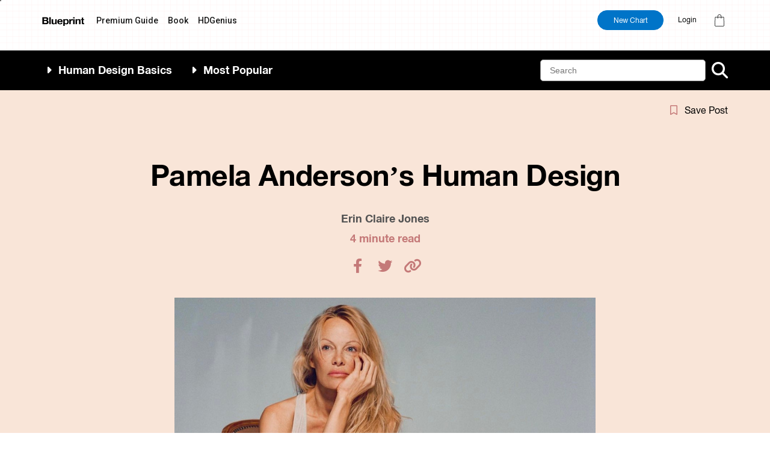

--- FILE ---
content_type: text/html; charset=UTF-8
request_url: https://humandesignblueprint.com/pamela-andersons-human-design/
body_size: 14173
content:
<!DOCTYPE html><html lang="en-US"><head><meta http-equiv="X-UA-Compatible" content="IE=edge"><meta charset="UTF-8" /><meta name="viewport" content="width=device-width, initial-scale=1" /><meta name="author" content=""><meta name="theme-color" content="#ffffff"><link rel="stylesheet" media="print" onload="this.onload=null;this.media='all';" id="ao_optimized_gfonts" href="https://fonts.googleapis.com/css?family=Roboto:400,500,700,900&amp;display=swap"><link media="all" href="https://humandesignblueprint.com/wp-content/cache/autoptimize/css/autoptimize_d9be65c48824e5b9468ccde2bd788ba1.css" rel="stylesheet"><link media="only screen and (max-width: 768px)" href="https://humandesignblueprint.com/wp-content/cache/autoptimize/css/autoptimize_6fe211f8bb15af76999ce9135805d7af.css" rel="stylesheet"><title>Pamela Anderson&#039;s Human Design - Blueprint</title><link rel="preconnect" href="https://fonts.googleapis.com"><link rel="preconnect" href="https://fonts.gstatic.com" crossorigin> <script src="https://player.vimeo.com/api/player.js"></script> <meta name='robots' content='index, follow, max-image-preview:large, max-snippet:-1, max-video-preview:-1' /><style>img:is([sizes="auto" i], [sizes^="auto," i]) { contain-intrinsic-size: 3000px 1500px }</style> <script data-cfasync="false" data-pagespeed-no-defer>var gtm4wp_datalayer_name = "dataLayer";
	var dataLayer = dataLayer || [];
	const gtm4wp_use_sku_instead = false;
	const gtm4wp_currency = 'USD';
	const gtm4wp_product_per_impression = 10;
	const gtm4wp_clear_ecommerce = false;</script> <link rel="canonical" href="https://humandesignblueprint.com/pamela-andersons-human-design/" /><meta property="og:locale" content="en_US" /><meta property="og:type" content="article" /><meta property="og:title" content="Pamela Anderson&#039;s Human Design - Blueprint" /><meta property="og:description" content="With the new documentary Pamela, A Love Story out, we’ve received so many requests to share Pamela Anderson’s design. Read on for an excerpt from her Blueprint Guide, insights on her design and her chart. &nbsp; Pamela Anderson is a 6/2 Generator  As a Generator, she has tremendous capacity to make things happen when she &hellip;" /><meta property="og:url" content="https://humandesignblueprint.com/pamela-andersons-human-design/" /><meta property="og:site_name" content="Blueprint" /><meta property="article:published_time" content="2023-03-06T23:53:46+00:00" /><meta property="article:modified_time" content="2025-02-21T13:54:58+00:00" /><meta property="og:image" content="https://humandesignblueprint.com/wp-content/uploads/2023/02/blog-featured-image.png" /><meta property="og:image:width" content="700" /><meta property="og:image:height" content="700" /><meta property="og:image:type" content="image/png" /><meta name="author" content="hanna.sender1" /><meta name="twitter:card" content="summary_large_image" /><meta name="twitter:label1" content="Written by" /><meta name="twitter:data1" content="hanna.sender1" /><meta name="twitter:label2" content="Est. reading time" /><meta name="twitter:data2" content="4 minutes" /> <script type="application/ld+json" class="yoast-schema-graph">{"@context":"https://schema.org","@graph":[{"@type":"WebPage","@id":"https://humandesignblueprint.com/pamela-andersons-human-design/","url":"https://humandesignblueprint.com/pamela-andersons-human-design/","name":"Pamela Anderson's Human Design - Blueprint","isPartOf":{"@id":"https://humandesignblueprint.com/#website"},"primaryImageOfPage":{"@id":"https://humandesignblueprint.com/pamela-andersons-human-design/#primaryimage"},"image":{"@id":"https://humandesignblueprint.com/pamela-andersons-human-design/#primaryimage"},"thumbnailUrl":"https://humandesignblueprint.com/wp-content/uploads/2023/02/blog-featured-image.png","datePublished":"2023-03-06T23:53:46+00:00","dateModified":"2025-02-21T13:54:58+00:00","author":{"@id":"https://humandesignblueprint.com/#/schema/person/dd47cd377c6a27608d92d9df28786611"},"breadcrumb":{"@id":"https://humandesignblueprint.com/pamela-andersons-human-design/#breadcrumb"},"inLanguage":"en-US","potentialAction":[{"@type":"ReadAction","target":["https://humandesignblueprint.com/pamela-andersons-human-design/"]}]},{"@type":"ImageObject","inLanguage":"en-US","@id":"https://humandesignblueprint.com/pamela-andersons-human-design/#primaryimage","url":"https://humandesignblueprint.com/wp-content/uploads/2023/02/blog-featured-image.png","contentUrl":"https://humandesignblueprint.com/wp-content/uploads/2023/02/blog-featured-image.png","width":700,"height":700},{"@type":"BreadcrumbList","@id":"https://humandesignblueprint.com/pamela-andersons-human-design/#breadcrumb","itemListElement":[{"@type":"ListItem","position":1,"name":"Home","item":"https://humandesignblueprint.com/"},{"@type":"ListItem","position":2,"name":"Pamela Anderson&#8217;s Human Design"}]},{"@type":"WebSite","@id":"https://humandesignblueprint.com/#website","url":"https://humandesignblueprint.com/","name":"Blueprint","description":"The best place to learn about human design","potentialAction":[{"@type":"SearchAction","target":{"@type":"EntryPoint","urlTemplate":"https://humandesignblueprint.com/?s={search_term_string}"},"query-input":{"@type":"PropertyValueSpecification","valueRequired":true,"valueName":"search_term_string"}}],"inLanguage":"en-US"},{"@type":"Person","@id":"https://humandesignblueprint.com/#/schema/person/dd47cd377c6a27608d92d9df28786611","name":"hanna.sender1","image":{"@type":"ImageObject","inLanguage":"en-US","@id":"https://humandesignblueprint.com/#/schema/person/image/","url":"https://secure.gravatar.com/avatar/9a9d450ebb1bbf05e0a2d959d2ade501ed90bca0e630d579392951982839c064?s=96&d=mm&r=g","contentUrl":"https://secure.gravatar.com/avatar/9a9d450ebb1bbf05e0a2d959d2ade501ed90bca0e630d579392951982839c064?s=96&d=mm&r=g","caption":"hanna.sender1"},"url":"https://humandesignblueprint.com/author/hanna-sender1/"}]}</script> <link rel='dns-prefetch' href='//static.klaviyo.com' /><link rel='dns-prefetch' href='//maps.googleapis.com' /><link rel='dns-prefetch' href='//www.googletagmanager.com' /><link rel='dns-prefetch' href='//script.tapfiliate.com' /><link href='https://fonts.gstatic.com' crossorigin='anonymous' rel='preconnect' /><style id='classic-theme-styles-inline-css' type='text/css'>/*! This file is auto-generated */
.wp-block-button__link{color:#fff;background-color:#32373c;border-radius:9999px;box-shadow:none;text-decoration:none;padding:calc(.667em + 2px) calc(1.333em + 2px);font-size:1.125em}.wp-block-file__button{background:#32373c;color:#fff;text-decoration:none}</style><style id='woocommerce-inline-inline-css' type='text/css'>.woocommerce form .form-row .required { visibility: visible; }</style> <script type="text/javascript" id="woocommerce-google-analytics-integration-gtag-js-after">/* Google Analytics for WooCommerce (gtag.js) */
					window.dataLayer = window.dataLayer || [];
					function gtag(){dataLayer.push(arguments);}
					// Set up default consent state.
					for ( const mode of [{"analytics_storage":"denied","ad_storage":"denied","ad_user_data":"denied","ad_personalization":"denied","region":["AT","BE","BG","HR","CY","CZ","DK","EE","FI","FR","DE","GR","HU","IS","IE","IT","LV","LI","LT","LU","MT","NL","NO","PL","PT","RO","SK","SI","ES","SE","GB","CH"]}] || [] ) {
						gtag( "consent", "default", { "wait_for_update": 500, ...mode } );
					}
					gtag("js", new Date());
					gtag("set", "developer_id.dOGY3NW", true);
					gtag("config", "G-RQ7D7PE0LR", {"track_404":true,"allow_google_signals":true,"logged_in":false,"linker":{"domains":[],"allow_incoming":true},"custom_map":{"dimension1":"logged_in"}});</script> <script type="text/javascript" src="https://humandesignblueprint.com/wp-includes/js/jquery/jquery.min.js" id="jquery-core-js"></script> <script type="text/javascript" src="https://script.tapfiliate.com/tapfiliate.js" id="tapfiliate-js-js"></script> <script type="text/javascript" id="tapfiliate-js-js-after">(function(t,a,p){t.TapfiliateObject=a;t[a]=t[a]||function(){ (t[a].q=t[a].q||[]).push(arguments)}})(window,'tap');

tap('create', '49174-d5a277', {integration: 'woocommerce'});
tap('detect');</script> <script type="text/javascript" id="wc-add-to-cart-js-extra">var wc_add_to_cart_params = {"ajax_url":"\/wp-admin\/admin-ajax.php","wc_ajax_url":"\/?wc-ajax=%%endpoint%%","i18n_view_cart":"View cart","cart_url":"https:\/\/humandesignblueprint.com\/cart\/","is_cart":"","cart_redirect_after_add":"no"};</script> <script type="text/javascript" id="woocommerce-js-extra">var woocommerce_params = {"ajax_url":"\/wp-admin\/admin-ajax.php","wc_ajax_url":"\/?wc-ajax=%%endpoint%%","i18n_password_show":"Show password","i18n_password_hide":"Hide password"};</script> <script type="text/javascript" id="wc-settings-dep-in-header-js-after">console.warn( "Scripts that have a dependency on [wc-settings, wc-blocks-checkout] must be loaded in the footer, klaviyo-klaviyo-checkout-block-editor-script was registered to load in the header, but has been switched to load in the footer instead. See https://github.com/woocommerce/woocommerce-gutenberg-products-block/pull/5059" );
console.warn( "Scripts that have a dependency on [wc-settings, wc-blocks-checkout] must be loaded in the footer, klaviyo-klaviyo-checkout-block-view-script was registered to load in the header, but has been switched to load in the footer instead. See https://github.com/woocommerce/woocommerce-gutenberg-products-block/pull/5059" );</script> <link rel='shortlink' href='https://humandesignblueprint.com/?p=29254' />  <script type="text/javascript" src="https://app.rootabl.com/rootabl.js?business=humandesignblueprint"></script>    <script data-cfasync="false" data-pagespeed-no-defer type="text/javascript">var dataLayer_content = {"pagePostType":"post","pagePostType2":"single-post","pageCategory":["uncategorized"],"pageAttributes":["generator"],"pagePostAuthor":"hanna.sender1","customerTotalOrders":0,"customerTotalOrderValue":0,"customerFirstName":"","customerLastName":"","customerBillingFirstName":"","customerBillingLastName":"","customerBillingCompany":"","customerBillingAddress1":"","customerBillingAddress2":"","customerBillingCity":"","customerBillingState":"","customerBillingPostcode":"","customerBillingCountry":"","customerBillingEmail":"","customerBillingEmailHash":"","customerBillingPhone":"","customerShippingFirstName":"","customerShippingLastName":"","customerShippingCompany":"","customerShippingAddress1":"","customerShippingAddress2":"","customerShippingCity":"","customerShippingState":"","customerShippingPostcode":"","customerShippingCountry":"","cartContent":{"totals":{"applied_coupons":[],"discount_total":0,"subtotal":0,"total":0},"items":[]}};
	dataLayer.push( dataLayer_content );</script> <script data-cfasync="false" data-pagespeed-no-defer type="text/javascript">(function(w,d,s,l,i){w[l]=w[l]||[];w[l].push({'gtm.start':
new Date().getTime(),event:'gtm.js'});var f=d.getElementsByTagName(s)[0],
j=d.createElement(s),dl=l!='dataLayer'?'&l='+l:'';j.async=true;j.src=
'//www.googletagmanager.com/gtm.js?id='+i+dl;f.parentNode.insertBefore(j,f);
})(window,document,'script','dataLayer','GTM-TQ72RZV5');</script>  <noscript><style>.woocommerce-product-gallery{ opacity: 1 !important; }</style></noscript><link rel="icon" href="https://humandesignblueprint.com/wp-content/uploads/2021/11/blueprint_favicon.png" sizes="32x32" /><link rel="icon" href="https://humandesignblueprint.com/wp-content/uploads/2021/11/blueprint_favicon.png" sizes="192x192" /><link rel="apple-touch-icon" href="https://humandesignblueprint.com/wp-content/uploads/2021/11/blueprint_favicon.png" /><meta name="msapplication-TileImage" content="https://humandesignblueprint.com/wp-content/uploads/2021/11/blueprint_favicon.png" /><style type="text/css" id="wp-custom-css">/*.almost30 .header .main-header .logo a img {
    max-width: 130px;
}

.almost30 header.header {
    background: #F5F3EF;
}

.almost30 .blueprint-digital-book-product .guide-logos {
    position: relative;
}

.almost30 .blueprint-digital-book-product .guide-logos {
    padding: 20px 0 40px;
}

.almost30 .about-human-design p {
    line-height: 28px;
}

.almost30 .blueprint-digital-book-product .product-introduction .left .review-wrapper .review-author span samp {
    font-style: normal;
    font-weight: 600;
    display: block;
    font-family: 'Roboto';
    margin: 0 0 15px;
}

.almost30 .blueprint-digital-book-product .product-introduction .left .review-wrapper .review-author span samp {
    margin: 0;
}

@media(max-width:767px) {

    body.almost30 {
        padding-top: 76px;
    }

    .almost30 .blueprint-digital-book-product .get-your-guide-hero .about-get-your-guide .right p {
        text-align: left;
    }

    .almost30 .about-human-design p {
        line-height: 26px;
    }
}

.microsite.almost30 section.dashboard-wrapper.result-wrapper {
    background: #F5F3EF;
    padding-bottom: 20px;
}

.microsite.almost30 .footer-bottom .footer-text p.free-bonus {
    line-height: 1.5;
}

.microsite.almost30 .chart-side-wrapper div#chart-properties {
    background: #F5F3EF;

}

.microsite.almost30 .right.result-header .outline-button:hover,
.microsite.almost30 .chart-footer.hdb-mobile .outline-button:hover {
    background: #cb5856;
}

.microsite.almost30 .chart-header ul.chart-meta li {
    font-weight: 400;

}

.jennakutcher header.header {
    background: #ffe9d2;

}

.jennakutcher .blueprint-digital-book-product .guide-logos {
    padding: 20px 0 40px;
}

.jennakutcher .about-human-design.human-design-featured .col-6 {
    flex: 0 0 100%;
    max-width: 936px;
    text-align: center !important;
    margin: 0 auto;
}

.jennakutcher .about-human-design.human-design-featured .col-6 p {
    margin: 0 0 30px;
}

.jennakutcher .about-human-design.human-design-featured .col-6 p strong {
    font-size: 24px
}


.jennakutcher .blueprint-digital-book-product .product-introduction .right h1 {
    margin: 0 0 30px;
}

.jennakutcher .blueprint-digital-book-product .product-introduction .left .review-wrapper .review-author span samp {
    font-style: normal;
    font-weight: 600;
    display: block;
    font-family: 'Roboto';
    margin: 0 0 15px;
}

.jennakutcher .about-human-design.human-design-featured .col-6 p {
    color: #000;
}

.jennakutcher .get-your-guide-hero {
    padding: 140px 0 140px;
}

@media(max-width:767px) {
    body.jennakutcher {
        padding-top: 76px;
    }

    .jennakutcher .about-human-design.human-design-featured .col-6 p strong {
        font-size: 22px;
    }

    .jennakutcher .about-human-design.human-design-featured .col-6 p {
        margin: 0 0 20px;
    }

}


.microsite.jennakutcher .dashboard-wrapper.result-wrapper,
.microsite.jennakutcher .chart-side-wrapper div#chart-properties {
    background: #FFE9D2;
}

.microsite.jennakutcher .chart-header ul.chart-meta li,

.microsite.jennakutcher .dashboard-wrapper.result-wrapper {
    padding-bottom: 40px;
}

.microsite.jennakutcher .right.result-header .outline-button,
.microsite.jennakutcher .chart-footer.hdb-mobile .outline-button {
    background: #F6F5EE;
}

.microsite.jennakutcher .right.result-header .outline-button:hover,
.microsite.jennakutcher .chart-footer.hdb-mobile .outline-button:hover {
    background: #cb5856;
}

.microsite.jennakutcher img.partner-logo {
    max-width: 140px !important;
}

.microsite.jennakutcher .dropshadow, .microsite.jennakutcher .modal, .microsite.jennakutcher footer.footer {
    display: none !important;
}*/

.klaviyo-horoscope-subscirbe .needsclick.kl-private-reset-css-Xuajs1 .needsclick.kl-private-reset-css-Xuajs1 + .needsclick.kl-private-reset-css-Xuajs1 + .needsclick.kl-private-reset-css-Xuajs1 +.needsclick.kl-private-reset-css-Xuajs1 {
    justify-content: center;
    max-width: 100%;
}
.klaviyo-horoscope-subscirbe .needsclick.kl-private-reset-css-Xuajs1 .needsclick.kl-private-reset-css-Xuajs1 + .needsclick.kl-private-reset-css-Xuajs1 + .needsclick.kl-private-reset-css-Xuajs1 +.needsclick.kl-private-reset-css-Xuajs1>.needsclick.kl-private-reset-css-Xuajs1 {
    max-width: 320px;
}
.klaviyo-horoscope-subscirbe .needsclick.kl-private-reset-css-Xuajs1 .needsclick.kl-private-reset-css-Xuajs1 + .needsclick.kl-private-reset-css-Xuajs1 + .needsclick.kl-private-reset-css-Xuajs1 +.needsclick.kl-private-reset-css-Xuajs1 input[type="email"]{
	width:100%;
	border-radius: 5px 0px 0px 0px !important;
}
.klaviyo-horoscope-subscirbe .needsclick.kl-private-reset-css-Xuajs1 .needsclick.kl-private-reset-css-Xuajs1 + .needsclick.kl-private-reset-css-Xuajs1 + .needsclick.kl-private-reset-css-Xuajs1 +.needsclick.kl-private-reset-css-Xuajs1>.needsclick.kl-private-reset-css-Xuajs1 + .needsclick.kl-private-reset-css-Xuajs1 {
    margin: 0 !important;
}
.klaviyo-horoscope-subscirbe .needsclick.kl-private-reset-css-Xuajs1 .needsclick.kl-private-reset-css-Xuajs1 + .needsclick.kl-private-reset-css-Xuajs1 + .needsclick.kl-private-reset-css-Xuajs1 +.needsclick.kl-private-reset-css-Xuajs1>.needsclick.kl-private-reset-css-Xuajs1 + .needsclick.kl-private-reset-css-Xuajs1 button.needsclick {
    width: 25px;
	border-radius:0px 5px 0px 0px !important;
}
body.page-subscribe .heading-title h2 {
    display: none;
}
body.page-subscribe  {
   background:#fff !important;
}
body.page-subscribe section.buybook-section.main-section-space {
    min-height: calc(100vh - 160px);
}

body.page-we-will-be-in-touch .terms-content h1 {
    text-align: center;
}</style></head><body class="coures-page post-pamela-andersons-human-design"><header class="header"><div class="container"><div class="main-header"><div class="logo"> <a href="/"> <img src="https://humandesignblueprint.com/wp-content/themes/hdb/assets/images/site-logo.png" class="hdb-logo" /> </a></div><div class="top-nav"><div class="top-nav-inner"><div class="top-nav-inner-flex"><ul id="menu-main" class="menu only-desktop"><li id="menu-item-60911" class="menu-item menu-item-type-post_type menu-item-object-page menu-item-60911"><a href="https://humandesignblueprint.com/guide/">Premium Guide</a></li><li id="menu-item-61736" class="menu-item menu-item-type-post_type menu-item-object-page menu-item-61736"><a href="https://humandesignblueprint.com/order-book/">Book</a></li><li id="menu-item-67522" class="menu-item menu-item-type-custom menu-item-object-custom menu-item-67522"><a target="_blank" href="https://humandesigngenius.com/">HDGenius</a></li></ul><div class="nav-btns-header"><ul><li> <a href="https://humandesignblueprint.com" class="filled-button theme-blue new-chart">New Chart</a></li><li class="only-desktop"> <a href="#" class="open-login"> Login </a></li><li> <a href="/cart" class="opencart-sidebar"> <svg xmlns="http://www.w3.org/2000/svg" width="16" height="20" viewBox="0 0 16 20" fill="none"> <path fill-rule="evenodd" clip-rule="evenodd" d="M7.99948 0.74074C6.64818 0.74074 5.55293 1.81851 5.55293 3.14805V3.88879H10.446V3.14805C10.446 1.81843 9.3507 0.74074 7.99948 0.74074ZM11.1989 3.88879V3.14805C11.1989 1.40916 9.76662 0 7.99948 0C6.23319 0 4.80011 1.40926 4.80011 3.14805V3.88879H1.75391C1.15071 3.88879 0.654795 4.35452 0.625626 4.94619L0.00267438 17.6703C-0.0594341 18.9388 0.968168 20 2.25832 20H13.7417C15.0309 20 16.0594 18.9389 15.9973 17.6703L15.3744 4.94619C15.3452 4.35452 14.8484 3.88879 14.2461 3.88879H11.1989ZM10.446 4.62953V6.48138C10.446 6.686 10.6145 6.85175 10.8224 6.85175C11.0304 6.85175 11.1989 6.68601 11.1989 6.48138V4.62953H14.2459C14.4463 4.62953 14.6119 4.78508 14.6223 4.9823L15.2452 17.7064C15.2866 18.5518 14.6016 19.2592 13.7415 19.2592H2.2581C1.398 19.2592 0.712932 18.5518 0.754347 17.7064L1.3773 4.9823C1.38671 4.78507 1.55233 4.62953 1.75371 4.62953H4.79991V6.48138C4.79991 6.686 4.96835 6.85175 5.17632 6.85175C5.38428 6.85175 5.55273 6.68601 5.55273 6.48138V4.62953H10.446Z" fill="black" /> </svg> <span class="cart-count empty-cart">0</span> </a></li><li class="hamburger-icon"> <a href="#" class="trigger-drawer-menu"> <svg xmlns="http://www.w3.org/2000/svg" width="21" height="10" viewBox="0 0 21 10" fill="none"> <path d="M0 0.547753C0 0.245237 0.248764 0 0.555631 0H20.4444C20.7512 0 21 0.245237 21 0.547753C21 0.850268 20.7512 1.09551 20.4444 1.09551H0.555631C0.248765 1.09551 0 0.850268 0 0.547753Z" fill="black" /> <path d="M0 9.45225C0 9.14973 0.248764 8.90449 0.555631 8.90449H20.4444C20.7512 8.90449 21 9.14973 21 9.45225C21 9.75476 20.7512 10 20.4444 10H0.555631C0.248765 10 0 9.75476 0 9.45225Z" fill="black" /> </svg></a></li></ul></div></div></div></div></div></header><div class="blog-bar"><div class="container"><ul class="categories"><li> <a href="javascript: void(0);" class="closed" data-name="basics"> <i class="fa fa-caret-right fa-fw closed"></i> <i class="fa fa-caret-down fa-fw open"></i> <span>Human Design Basics</span> </a></li><li> <a href="javascript: void(0);" class="closed" data-name="popular"> <i class="fa fa-caret-right fa-fw closed"></i> <i class="fa fa-caret-down fa-fw open"></i> <span>Most Popular</span> </a></li></ul><div class="search-box"><form action="/"> <input type="text" name="s" placeholder="Search" value="" /> <i class="fa fa-magnifying-glass search-icon"></i></form></div></div></div><div class="blog-carousel basics"><div class="container"><div class="carousel uninitialized"><div><div class="slide"> <a href="https://humandesignblueprint.com/signs-of-being-off-track-in-human-design/"><figure> <noscript><img src="https://humandesignblueprint.com/wp-content/uploads/2022/11/off-track-gif.gif" /></noscript><img class="lazyload" src='data:image/svg+xml,%3Csvg%20xmlns=%22http://www.w3.org/2000/svg%22%20viewBox=%220%200%20210%20140%22%3E%3C/svg%3E' data-src="https://humandesignblueprint.com/wp-content/uploads/2022/11/off-track-gif.gif" /></figure> </a> <a href="https://humandesignblueprint.com/signs-of-being-off-track-in-human-design/"><h2>Signs of Being Off Track in Human Design</h2> </a><p class="read-time"> 3 minute read</p></div></div><div><div class="slide"> <a href="https://humandesignblueprint.com/what-is-strategy-in-human-design-2/"><figure> <noscript><img src="https://humandesignblueprint.com/wp-content/uploads/2022/11/flow-gif-.gif" /></noscript><img class="lazyload" src='data:image/svg+xml,%3Csvg%20xmlns=%22http://www.w3.org/2000/svg%22%20viewBox=%220%200%20210%20140%22%3E%3C/svg%3E' data-src="https://humandesignblueprint.com/wp-content/uploads/2022/11/flow-gif-.gif" /></figure> </a> <a href="https://humandesignblueprint.com/what-is-strategy-in-human-design-2/"><h2>How to Use Your Strategy in Human Design</h2> </a><p class="read-time"> 4 minute read</p></div></div><div><div class="slide"> <a href="https://humandesignblueprint.com/what-is-authority-in-human-design/"><figure> <noscript><img src="https://humandesignblueprint.com/wp-content/uploads/2022/11/giphy-4.gif" /></noscript><img class="lazyload" src='data:image/svg+xml,%3Csvg%20xmlns=%22http://www.w3.org/2000/svg%22%20viewBox=%220%200%20210%20140%22%3E%3C/svg%3E' data-src="https://humandesignblueprint.com/wp-content/uploads/2022/11/giphy-4.gif" /></figure> </a> <a href="https://humandesignblueprint.com/what-is-authority-in-human-design/"><h2>What is Authority in Human Design?</h2> </a><p class="read-time"> 4 minute read</p></div></div><div><div class="slide"> <a href="https://humandesignblueprint.com/what-is-profile-in-human-design/"><figure> <noscript><img src="https://humandesignblueprint.com/wp-content/uploads/2022/11/be-yourself-gif.gif" /></noscript><img class="lazyload" src='data:image/svg+xml,%3Csvg%20xmlns=%22http://www.w3.org/2000/svg%22%20viewBox=%220%200%20210%20140%22%3E%3C/svg%3E' data-src="https://humandesignblueprint.com/wp-content/uploads/2022/11/be-yourself-gif.gif" /></figure> </a> <a href="https://humandesignblueprint.com/what-is-profile-in-human-design/"><h2>What is Profile in Human Design?</h2> </a><p class="read-time"> 1 minute read</p></div></div><div><div class="slide"> <a href="https://humandesignblueprint.com/what-is-human-design/"><figure> <noscript><img src="https://humandesignblueprint.com/wp-content/uploads/2022/11/stars.gif" /></noscript><img class="lazyload" src='data:image/svg+xml,%3Csvg%20xmlns=%22http://www.w3.org/2000/svg%22%20viewBox=%220%200%20210%20140%22%3E%3C/svg%3E' data-src="https://humandesignblueprint.com/wp-content/uploads/2022/11/stars.gif" /></figure> </a> <a href="https://humandesignblueprint.com/what-is-human-design/"><h2>What is Human Design?</h2> </a><p class="read-time"> 2 minute read</p></div></div><div><div class="slide"> <a href="https://humandesignblueprint.com/types-in-human-design/"><figure> <noscript><img src="https://humandesignblueprint.com/wp-content/uploads/2022/11/giphy-1.gif" /></noscript><img class="lazyload" src='data:image/svg+xml,%3Csvg%20xmlns=%22http://www.w3.org/2000/svg%22%20viewBox=%220%200%20210%20140%22%3E%3C/svg%3E' data-src="https://humandesignblueprint.com/wp-content/uploads/2022/11/giphy-1.gif" /></figure> </a> <a href="https://humandesignblueprint.com/types-in-human-design/"><h2>What Are The 5 Types in Human Design</h2> </a><p class="read-time"> 3 minute read</p></div></div><div><div class="slide"> <a href="https://humandesignblueprint.com/what-is-strategy-in-human-design/"><figure> <noscript><img src="https://humandesignblueprint.com/wp-content/uploads/2022/11/giphy.gif" /></noscript><img class="lazyload" src='data:image/svg+xml,%3Csvg%20xmlns=%22http://www.w3.org/2000/svg%22%20viewBox=%220%200%20210%20140%22%3E%3C/svg%3E' data-src="https://humandesignblueprint.com/wp-content/uploads/2022/11/giphy.gif" /></figure> </a> <a href="https://humandesignblueprint.com/what-is-strategy-in-human-design/"><h2>What is Strategy in Human Design?</h2> </a><p class="read-time"> 3 minute read</p></div></div></div></div></div><div class="blog-carousel popular"><div class="container"><div class="carousel uninitialized"><div><div class="slide"> <a href="https://humandesignblueprint.com/digestion-in-human-design/"><figure> <noscript><img src="https://humandesignblueprint.com/wp-content/uploads/2023/01/arrow.gif" /></noscript><img class="lazyload" src='data:image/svg+xml,%3Csvg%20xmlns=%22http://www.w3.org/2000/svg%22%20viewBox=%220%200%20210%20140%22%3E%3C/svg%3E' data-src="https://humandesignblueprint.com/wp-content/uploads/2023/01/arrow.gif" /></figure> </a> <a href="https://humandesignblueprint.com/digestion-in-human-design/"><h2>Digestion in Human Design</h2> </a><p class="read-time"> 7 minute read</p></div></div><div><div class="slide"> <a href="https://humandesignblueprint.com/cognition-in-human-design/"><figure> <noscript><img src="https://humandesignblueprint.com/wp-content/uploads/2023/01/giphy.gif" /></noscript><img class="lazyload" src='data:image/svg+xml,%3Csvg%20xmlns=%22http://www.w3.org/2000/svg%22%20viewBox=%220%200%20210%20140%22%3E%3C/svg%3E' data-src="https://humandesignblueprint.com/wp-content/uploads/2023/01/giphy.gif" /></figure> </a> <a href="https://humandesignblueprint.com/cognition-in-human-design/"><h2>Your Strongest Sense in Human Design</h2> </a><p class="read-time"> 4 minute read</p></div></div><div><div class="slide"> <a href="https://humandesignblueprint.com/how-youre-meant-to-view-the-world-according-to-human-design/"><figure> <noscript><img src="https://humandesignblueprint.com/wp-content/uploads/2023/04/giphy.gif" /></noscript><img class="lazyload" src='data:image/svg+xml,%3Csvg%20xmlns=%22http://www.w3.org/2000/svg%22%20viewBox=%220%200%20210%20140%22%3E%3C/svg%3E' data-src="https://humandesignblueprint.com/wp-content/uploads/2023/04/giphy.gif" /></figure> </a> <a href="https://humandesignblueprint.com/how-youre-meant-to-view-the-world-according-to-human-design/"><h2>How You&#8217;re Meant to View the World, According to Human Design</h2> </a><p class="read-time"> 4 minute read</p></div></div><div><div class="slide"> <a href="https://humandesignblueprint.com/your-ideal-environment-according-to-human-design/"><figure> <noscript><img src="https://humandesignblueprint.com/wp-content/uploads/2023/03/giphy.gif" /></noscript><img class="lazyload" src='data:image/svg+xml,%3Csvg%20xmlns=%22http://www.w3.org/2000/svg%22%20viewBox=%220%200%20210%20140%22%3E%3C/svg%3E' data-src="https://humandesignblueprint.com/wp-content/uploads/2023/03/giphy.gif" /></figure> </a> <a href="https://humandesignblueprint.com/your-ideal-environment-according-to-human-design/"><h2>Your Ideal Environment According to Human Design</h2> </a><p class="read-time"> 6 minute read</p></div></div><div><div class="slide"> <a href="https://humandesignblueprint.com/exploring-the-incarnation-cross-in-human-design/"><figure> <noscript><img src="https://humandesignblueprint.com/wp-content/uploads/2023/08/giphy.gif" /></noscript><img class="lazyload" src='data:image/svg+xml,%3Csvg%20xmlns=%22http://www.w3.org/2000/svg%22%20viewBox=%220%200%20210%20140%22%3E%3C/svg%3E' data-src="https://humandesignblueprint.com/wp-content/uploads/2023/08/giphy.gif" /></figure> </a> <a href="https://humandesignblueprint.com/exploring-the-incarnation-cross-in-human-design/"><h2>Exploring the Incarnation Cross in Human Design</h2> </a><p class="read-time"> 3 minute read</p></div></div><div><div class="slide"> <a href="https://humandesignblueprint.com/types-in-human-design/"><figure> <noscript><img src="https://humandesignblueprint.com/wp-content/uploads/2022/11/giphy-1.gif" /></noscript><img class="lazyload" src='data:image/svg+xml,%3Csvg%20xmlns=%22http://www.w3.org/2000/svg%22%20viewBox=%220%200%20210%20140%22%3E%3C/svg%3E' data-src="https://humandesignblueprint.com/wp-content/uploads/2022/11/giphy-1.gif" /></figure> </a> <a href="https://humandesignblueprint.com/types-in-human-design/"><h2>What Are The 5 Types in Human Design</h2> </a><p class="read-time"> 3 minute read</p></div></div><div><div class="slide"> <a href="https://humandesignblueprint.com/gifts-of-each-type-in-human-design/"><figure> <noscript><img src="https://humandesignblueprint.com/wp-content/uploads/2022/10/gifts-gif.gif" /></noscript><img class="lazyload" src='data:image/svg+xml,%3Csvg%20xmlns=%22http://www.w3.org/2000/svg%22%20viewBox=%220%200%20210%20140%22%3E%3C/svg%3E' data-src="https://humandesignblueprint.com/wp-content/uploads/2022/10/gifts-gif.gif" /></figure> </a> <a href="https://humandesignblueprint.com/gifts-of-each-type-in-human-design/"><h2>Gifts of Each Type in Human Design</h2> </a><p class="read-time"> 3 minute read</p></div></div><div><div class="slide"> <a href="https://humandesignblueprint.com/what-is-authority-in-human-design/"><figure> <noscript><img src="https://humandesignblueprint.com/wp-content/uploads/2022/11/giphy-4.gif" /></noscript><img class="lazyload" src='data:image/svg+xml,%3Csvg%20xmlns=%22http://www.w3.org/2000/svg%22%20viewBox=%220%200%20210%20140%22%3E%3C/svg%3E' data-src="https://humandesignblueprint.com/wp-content/uploads/2022/11/giphy-4.gif" /></figure> </a> <a href="https://humandesignblueprint.com/what-is-authority-in-human-design/"><h2>What is Authority in Human Design?</h2> </a><p class="read-time"> 4 minute read</p></div></div><div><div class="slide"> <a href="https://humandesignblueprint.com/whats-your-optimal-environment-according-to-human-design/"><figure> <noscript><img src="https://humandesignblueprint.com/wp-content/uploads/2023/11/sean-oulashin-KMn4VEeEPR8-unsplash-scaled.jpg" /></noscript><img class="lazyload" src='data:image/svg+xml,%3Csvg%20xmlns=%22http://www.w3.org/2000/svg%22%20viewBox=%220%200%20210%20140%22%3E%3C/svg%3E' data-src="https://humandesignblueprint.com/wp-content/uploads/2023/11/sean-oulashin-KMn4VEeEPR8-unsplash-scaled.jpg" /></figure> </a> <a href="https://humandesignblueprint.com/whats-your-optimal-environment-according-to-human-design/"><h2>What&#8217;s your Optimal Environment According to Human Design?</h2> </a><p class="read-time"> 4 minute read</p></div></div><div><div class="slide"> <a href="https://humandesignblueprint.com/what-is-strategy-in-human-design/"><figure> <noscript><img src="https://humandesignblueprint.com/wp-content/uploads/2022/11/giphy.gif" /></noscript><img class="lazyload" src='data:image/svg+xml,%3Csvg%20xmlns=%22http://www.w3.org/2000/svg%22%20viewBox=%220%200%20210%20140%22%3E%3C/svg%3E' data-src="https://humandesignblueprint.com/wp-content/uploads/2022/11/giphy.gif" /></figure> </a> <a href="https://humandesignblueprint.com/what-is-strategy-in-human-design/"><h2>What is Strategy in Human Design?</h2> </a><p class="read-time"> 3 minute read</p></div></div></div></div></div><script>window.featuredPostId = 29254;
  window.withTags = true;
  window.hasMore = true;</script> <main class="blog"><article><section class="main-section-space"><div class="container"><div class="maxwidth-600"><div class="save-post"> <a href="javascript: void(0);"
 data-state="save"
 data-id="29254"
 class="open-login"
 > <i class="fa-regular fa-bookmark"></i> <span>Save Post</span> </a></div><div class="heading-title"><h2>Pamela Anderson&#8217;s Human Design</h2></div><div class="author">Erin Claire Jones</div><p class="read-time"> 4 minute read</p><div class="social-shares"><ul><li> <a href="https://www.facebook.com/sharer/sharer.php?u=https://humandesignblueprint.com/pamela-andersons-human-design/" target="_blank"> <i class="fa-brands fa-facebook-f fa-fw"></i> </a></li><li> <a href="https://twitter.com/intent/tweet?text=https://humandesignblueprint.com/pamela-andersons-human-design/" target="_blank"> <i class="fa-brands fa-twitter fa-fw"></i> </a></li><li><textarea id="copy-link-url" style="width: 0; height: 0; position: fixed; top: 0; left: 0;">https://humandesignblueprint.com/pamela-andersons-human-design/</textarea><a href="javascript: void(0);" class="copy-link"> <i class="fa fa-link fa-fw"></i> </a></li></ul></div><div class="featured-image"> <noscript><img src="https://humandesignblueprint.com/wp-content/uploads/2023/02/blog-featured-image.png" /></noscript><img class="lazyload" src='data:image/svg+xml,%3Csvg%20xmlns=%22http://www.w3.org/2000/svg%22%20viewBox=%220%200%20210%20140%22%3E%3C/svg%3E' data-src="https://humandesignblueprint.com/wp-content/uploads/2023/02/blog-featured-image.png" /></div></div></div></section><section class="content-section"><div class="container"><div class="maxwidth-600 post-content"><div class="content"><h2><strong>With the new documentary Pamela, A Love Story out, we’ve received so many requests to share Pamela Anderson’s design.</strong></h2><h3><span style="font-weight: 400;">Read on for an excerpt from her <a href="https://humandesignblueprint.com/guide/" target="_blank" rel="noopener">Blueprint Guide</a>, insights on her design and her chart.</span></h3><p>&nbsp;</p><p><img fetchpriority="high" decoding="async" class=" wp-image-29258 aligncenter" src="https://humandesignblueprint.com/wp-content/uploads/2023/02/pam-anderson-snippet-300x300.jpg" alt="" width="569" height="569" srcset="https://humandesignblueprint.com/wp-content/uploads/2023/02/pam-anderson-snippet-300x300.jpg 300w, https://humandesignblueprint.com/wp-content/uploads/2023/02/pam-anderson-snippet-1024x1024.jpg 1024w, https://humandesignblueprint.com/wp-content/uploads/2023/02/pam-anderson-snippet-150x150.jpg 150w, https://humandesignblueprint.com/wp-content/uploads/2023/02/pam-anderson-snippet-768x768.jpg 768w, https://humandesignblueprint.com/wp-content/uploads/2023/02/pam-anderson-snippet-600x600.jpg 600w, https://humandesignblueprint.com/wp-content/uploads/2023/02/pam-anderson-snippet-100x100.jpg 100w, https://humandesignblueprint.com/wp-content/uploads/2023/02/pam-anderson-snippet.jpg 1080w" sizes="(max-width: 569px) 100vw, 569px" /></p><p><noscript><img decoding="async" class=" wp-image-29260 aligncenter" src="https://humandesignblueprint.com/wp-content/uploads/2023/02/pam-anderson-chart-300x300.jpg" alt="" width="591" height="591" srcset="https://humandesignblueprint.com/wp-content/uploads/2023/02/pam-anderson-chart-300x300.jpg 300w, https://humandesignblueprint.com/wp-content/uploads/2023/02/pam-anderson-chart-1024x1024.jpg 1024w, https://humandesignblueprint.com/wp-content/uploads/2023/02/pam-anderson-chart-150x150.jpg 150w, https://humandesignblueprint.com/wp-content/uploads/2023/02/pam-anderson-chart-768x768.jpg 768w, https://humandesignblueprint.com/wp-content/uploads/2023/02/pam-anderson-chart-600x600.jpg 600w, https://humandesignblueprint.com/wp-content/uploads/2023/02/pam-anderson-chart-100x100.jpg 100w, https://humandesignblueprint.com/wp-content/uploads/2023/02/pam-anderson-chart.jpg 1080w" sizes="(max-width: 591px) 100vw, 591px" /></noscript><img decoding="async" class="lazyload  wp-image-29260 aligncenter" src='data:image/svg+xml,%3Csvg%20xmlns=%22http://www.w3.org/2000/svg%22%20viewBox=%220%200%20591%20591%22%3E%3C/svg%3E' data-src="https://humandesignblueprint.com/wp-content/uploads/2023/02/pam-anderson-chart-300x300.jpg" alt="" width="591" height="591" data-srcset="https://humandesignblueprint.com/wp-content/uploads/2023/02/pam-anderson-chart-300x300.jpg 300w, https://humandesignblueprint.com/wp-content/uploads/2023/02/pam-anderson-chart-1024x1024.jpg 1024w, https://humandesignblueprint.com/wp-content/uploads/2023/02/pam-anderson-chart-150x150.jpg 150w, https://humandesignblueprint.com/wp-content/uploads/2023/02/pam-anderson-chart-768x768.jpg 768w, https://humandesignblueprint.com/wp-content/uploads/2023/02/pam-anderson-chart-600x600.jpg 600w, https://humandesignblueprint.com/wp-content/uploads/2023/02/pam-anderson-chart-100x100.jpg 100w, https://humandesignblueprint.com/wp-content/uploads/2023/02/pam-anderson-chart.jpg 1080w" data-sizes="(max-width: 591px) 100vw, 591px" /></p><h4><span style="font-weight: 400;">Pamela Anderson is a 6/2 Generator </span></h4><p><span style="font-weight: 400;">As a Generator, she has tremendous capacity to make things happen when she is lit up and excited by what she’s doing. </span></p><h4><span style="font-weight: 400;">She has a Trust your Gut (Sacral) authority</span></h4><p><span style="font-weight: 400;">She is meant to make decisions in the moment based on her gut feeling. She has shared her life has been all about following her gut instincts.</span></p><p><span style="font-weight: 400;">She is magnetic and not meant to chase after things. The right opportunities are meant to come to her (like when she was discovered on a jumbotron at 19) and her work is to tune into her gut to know what she’s available for and what she’s not.</span></p><h4><span style="font-weight: 400;">She has a 6 in her Profile</span></h4><p><span style="font-weight: 400;">With a 6 in her profile, she is in the third phase of her life (50+), which is all about settling into her authenticity and vulnerability in a new way. This is meant to be a time in her life when she inspires others by just being herself fully.</span></p><p><span style="font-weight: 400;">The first phase (under 30 years old) was meant to be a time to experiment, make mistakes and try it all, not necessarily a time to make huge commitments.</span></p><p><span style="font-weight: 400;">She recently shared, “It’s fun getting old. It’s a relief. And at a certain age we just look younger and fresher without make up. This is me — I’m happy with who I am right now. It’s a new world.”</span></p><p><span style="font-weight: 400;">People have reflected that this new chapter in her life is marked by “her vulnerability, her soulfulness.” Her friend, Luke Gilford, wrote in 2016, “And now, at almost 50, she’s ready to be reinvented. To show more truth.” Lisa Nishimura wrote, “The world has tried to create almost like a caricature of who she is. But there’s a depth to this woman and a definite intelligence that she’s ready to really own and to show the world.”</span></p><p><span style="font-weight: 400;">This is a beautiful reminder for all 6s that it’s just meant to keep getting better; there’s such a gift and wisdom that comes with age.</span></p><h4><span style="font-weight: 400;">She has a 2 in her Profile</span></h4><p><span style="font-weight: 400;">With a 2 in her profile, she carries a natural genius and way of doing things that is totally unique to her; her gifts are meant to be called out by those around her, even if she can’t always see them herself.</span></p><p><span style="font-weight: 400;">It’s so important for those with a 2 to have space to hermit and be in their own flow. She shared recently about her own flow, “it’s been every day writing and reading and just thinking about the things that make me happy.”</span></p><h4><span style="font-weight: 400;">She has the gift of Nurturing (27-50 channel)</span></h4><p><span style="font-weight: 400;"> She has a gift for inspiring trust in others and taking good care of those around her. One of her biggest lessons is to not sacrifice her own wellbeing in the process and to know that taking good care of herself gives her the energy to take good care of others sustainably. </span></p><p><span style="font-weight: 400;">She has identified as an environmentalist since she was young and shares her love for taking good care of animals and of the planet.</span></p><h4><span style="font-weight: 400;">She has an undefined identity center </span></h4><p><span style="font-weight: 400;">She is deeply sensitive to her surroundings and can often take in and amplify the energy of the spaces and people around her. Because of this, it’s so important for her to spend time in spaces that feel nourishing and uplifting and to walk away from the spaces that don’t feel right. </span></p><p><span style="font-weight: 400;">She is also meant to be fluid and vast in her identity; she is not meant to be just one thing. </span></p><h4><span style="font-weight: 400;">She has an open emotional center</span></h4><p><span style="font-weight: 400;">She is deeply empathic and sensitive to the feelings around her. </span></p><p><span style="font-weight: 400;">She carries a natural depth and the right people and opportunities will pull that depth out of her. And she has a natural influence; she may just find people want to know how she does things.</span></p><h4><span style="font-weight: 400;">&#8230;And that is just the beginning 💫</span></h4><p>&nbsp;</p></div><div class="right-side"><h2>More Posts Like This</h2><ul><li> <a href="https://humandesignblueprint.com/dream-friendship-for-each-type-in-human-design/"> Dream Friendship for Each Type in Human Design </a></li><li> <a href="https://humandesignblueprint.com/exercise-tips-according-to-human-design/"> Exercise Tips According to Human Design </a></li><li> <a href="https://humandesignblueprint.com/a-gift-guide-for-human-design-reflectors/"> A Gift Guide for Human Design Reflectors </a></li><li> <a href="https://humandesignblueprint.com/a-gift-guide-for-human-design-generators/"> A Gift Guide for Human Design Generators </a></li><li> <a href="https://humandesignblueprint.com/a-gift-guide-for-human-design-manifestors/"> A Gift Guide for Human Design Manifestors </a></li></ul></div></div></div></section><section class="newsletter"><div class="container"><div class="maxwidth-600"><p> Get our latest posts delivered straight to your inbox >></p><div class="newsletter-form"><form method="post"> <input type="email" name="email" class="required email" placeholder="Email" required=""> <button type="submit" name="subscribe" class="submit-btn" id="mc-embedded-subscribe-2"> <svg width="9px" height="12px" viewBox="0 0 9 12" version="1.1" xmlns:xlink="http://www.w3.org/1999/xlink" xmlns="http://www.w3.org/2000/svg"><g id="Group"><path d="M8.95508 5.76923L-0.000146866 11.5385L-0.000145912 -3.91445e-07L8.95508 5.76923Z" id="Triangle" fill="#FFFFFF" fill-rule="evenodd" stroke="none"></path></g></svg> </button></form></div></div></div></section><section class="more-posts"><div class="container"><div class="maxwidth-600"><h2>More Posts Like This</h2><ul class="results"><li> <a href="https://humandesignblueprint.com/dream-friendship-for-each-type-in-human-design/"> <noscript><img src="https://humandesignblueprint.com/wp-content/uploads/2022/12/giphy-2.gif" /></noscript><img class="lazyload" src='data:image/svg+xml,%3Csvg%20xmlns=%22http://www.w3.org/2000/svg%22%20viewBox=%220%200%20210%20140%22%3E%3C/svg%3E' data-src="https://humandesignblueprint.com/wp-content/uploads/2022/12/giphy-2.gif" /> </a><div class="post-content"> <a href="https://humandesignblueprint.com/dream-friendship-for-each-type-in-human-design/"><p class="title">Dream Friendship for Each Type in Human Design</p> </a><p class="excerpt">Human design can be so impactful when it comes to our relationships. Understanding how we best operate and use our energy allows us to show up authentically in our relationships, and knowing how those close to us are meant to operate teaches us how we can best love on and support them. So today, I &hellip;</p><p class="read-time"> 3 minute read</p></div></li><li> <a href="https://humandesignblueprint.com/exercise-tips-according-to-human-design/"> <noscript><img src="https://humandesignblueprint.com/wp-content/uploads/2022/12/giphy-1.gif" /></noscript><img class="lazyload" src='data:image/svg+xml,%3Csvg%20xmlns=%22http://www.w3.org/2000/svg%22%20viewBox=%220%200%20210%20140%22%3E%3C/svg%3E' data-src="https://humandesignblueprint.com/wp-content/uploads/2022/12/giphy-1.gif" /> </a><div class="post-content"> <a href="https://humandesignblueprint.com/exercise-tips-according-to-human-design/"><p class="title">Exercise Tips According to Human Design</p> </a><p class="excerpt">It&#8217;s so important to remember how complex and multi-faceted our designs can be. I remember once seeing someone share that Projectors aren&#8217;t meant to exercise daily. And while part of me resonated with not overdoing it as a Projector, I also felt that generalization didn&#8217;t capture the whole picture of my design. There is so &hellip;</p><p class="read-time"> 2 minute read</p></div></li><li> <a href="https://humandesignblueprint.com/a-gift-guide-for-human-design-reflectors/"> <noscript><img src="https://humandesignblueprint.com/wp-content/uploads/2023/12/Untitled-design-3.png" /></noscript><img class="lazyload" src='data:image/svg+xml,%3Csvg%20xmlns=%22http://www.w3.org/2000/svg%22%20viewBox=%220%200%20210%20140%22%3E%3C/svg%3E' data-src="https://humandesignblueprint.com/wp-content/uploads/2023/12/Untitled-design-3.png" /> </a><div class="post-content"> <a href="https://humandesignblueprint.com/a-gift-guide-for-human-design-reflectors/"><p class="title">A Gift Guide for Human Design Reflectors</p> </a><p class="excerpt">Though it&#8217;s hard to believe, the holiday season is already upon us! So today, we wanted to share a few gift ideas for Reflectors. Whether you&#8217;re a Reflector looking for ideas to add to your own wish-list, or there&#8217;s a Reflector in your life you&#8217;re looking for the perfect gift for, we&#8217;ve got you covered. &hellip;</p><p class="read-time"> 2 minute read</p></div></li><li> <a href="https://humandesignblueprint.com/a-gift-guide-for-human-design-generators/"> <noscript><img src="https://humandesignblueprint.com/wp-content/uploads/2023/12/Untitled-design.png" /></noscript><img class="lazyload" src='data:image/svg+xml,%3Csvg%20xmlns=%22http://www.w3.org/2000/svg%22%20viewBox=%220%200%20210%20140%22%3E%3C/svg%3E' data-src="https://humandesignblueprint.com/wp-content/uploads/2023/12/Untitled-design.png" /> </a><div class="post-content"> <a href="https://humandesignblueprint.com/a-gift-guide-for-human-design-generators/"><p class="title">A Gift Guide for Human Design Generators</p> </a><p class="excerpt">Though it&#8217;s hard to believe, the holiday season is already upon us! So today, we wanted to share a few gift ideas for Generators. Whether you&#8217;re a Generator looking for ideas to add to your own wish-list, or there&#8217;s a Generator in your life you&#8217;re looking for the perfect gift for, we&#8217;ve got you covered. &hellip;</p><p class="read-time"> 2 minute read</p></div></li><li> <a href="https://humandesignblueprint.com/a-gift-guide-for-human-design-manifestors/"> <noscript><img src="https://humandesignblueprint.com/wp-content/uploads/2023/12/Untitled-design-2.png" /></noscript><img class="lazyload" src='data:image/svg+xml,%3Csvg%20xmlns=%22http://www.w3.org/2000/svg%22%20viewBox=%220%200%20210%20140%22%3E%3C/svg%3E' data-src="https://humandesignblueprint.com/wp-content/uploads/2023/12/Untitled-design-2.png" /> </a><div class="post-content"> <a href="https://humandesignblueprint.com/a-gift-guide-for-human-design-manifestors/"><p class="title">A Gift Guide for Human Design Manifestors</p> </a><p class="excerpt">Though it&#8217;s hard to believe, the holiday season is already upon us! So today, we wanted to share a few gift ideas for Manifestors. Whether you&#8217;re a Manifestor looking for ideas to add to your own wish-list, or there&#8217;s a Manifestor in your life you&#8217;re looking for the perfect gift for, we&#8217;ve got you covered. &hellip;</p><p class="read-time"> 2 minute read</p></div></li></ul><div class="text-center" id="loading-more" style="display: none;"> <i class="fa fa-spin fa-spinner fa-3x"></i></div></div></div></section></article></main><div class="sidebar-wrapper login-sidebar"><div class="sidebar-inner"><div class="sidebar-header"> <a href="#" class="iconcross close-sidebar"> <svg xmlns="http://www.w3.org/2000/svg" width="30" height="30" viewBox="0 0 30 30" fill="none"> <circle cx="15" cy="15" r="15" fill="#939393" /> <rect x="20.0664" y="10.5815" width="12.6648" height="1.31099" transform="rotate(135 20.0664 10.5815)" fill="white" stroke="white" stroke-width="0.5" stroke-linejoin="round" /> <rect x="11.1104" y="9.65475" width="12.6648" height="1.31099" transform="rotate(45 11.1104 9.65475)" fill="white" stroke="white" stroke-width="0.5" stroke-linejoin="round" /> </svg> </a></div><div class="sidebar-body"><h3 class="m-b-50">Sign in.</h3><p>Enter your email to login or to<br> create a free account.</p><div class="form-wrapper maxwidth-315 login-form-sidebar"><form action="https://humandesignblueprint.com/my-account/" method="post" id="hdb_login_form" class="generate-magic-token"><div class="form-inner "><div class="grid-row"><div class="grid-12"><div class="float-input-wrapper maxwidth-500"> <input type="text" name="username" class="float-input" placeholder="your@email.com" required> <label class="float-label">Email address</label></div></div></div></div><div class="submit-button"> <input type="hidden" name="redirect" value="https://humandesignblueprint.com/pamela-andersons-human-design/?do_save_post=1"> <input type="hidden" id="woocommerce-login-nonce" name="woocommerce-login-nonce" value="939a03fbb4" /><input type="hidden" name="_wp_http_referer" value="/pamela-andersons-human-design/" /> <input type="submit" name="login" value="Continue" class="black-btn"></div><p class="terms">By continuing, you agree to the <a href="/terms">Terms of Sales</a>, <a href="/terms">Terms of Service</a>, and <a href="/terms">Privacy Policy</a>.</p></form></div></div></div></div><footer class="footer"><div class="container"><div class="copyrights">© 2025 Erin Claire Jones LLC. All rights reserved.</div><div class="additional-links"><ul><li><a href="/terms/">Legal</a></li><li><a href="/contact/">Contact</a></li></ul></div></div></footer><div class="menu-drawer" style="display: none;"><div class="menu-drawer-inner"> <span class="close"> <svg xmlns="http://www.w3.org/2000/svg" width="22" height="22" viewBox="0 0 22 22" fill="none"> <rect x="17.0108" y="5.79443" width="15.8634" height="1.52422" transform="rotate(135 17.0108 5.79443)" fill="black" stroke="black" stroke-width="0.5" stroke-linejoin="round" /> <rect x="5.79297" y="4.71676" width="15.8634" height="1.52422" transform="rotate(45 5.79297 4.71676)" fill="black" stroke="black" stroke-width="0.5" stroke-linejoin="round" /> </svg> </span><nav class="drawer-nav"><ul id="menu-drawer-menu" class="drawer-menu"><li id="menu-item-56623" class="menu-item menu-item-type-post_type menu-item-object-page menu-item-home menu-item-56623"><a href="https://humandesignblueprint.com/">Discover Your Human Design</a></li><li id="menu-item-60912" class="menu-item menu-item-type-post_type menu-item-object-page menu-item-60912"><a href="https://humandesignblueprint.com/guide/">Premium Guide</a></li><li id="menu-item-61735" class="menu-item menu-item-type-post_type menu-item-object-page menu-item-61735"><a href="https://humandesignblueprint.com/order-book/">Book</a></li><li id="menu-item-67523" class="menu-item menu-item-type-custom menu-item-object-custom menu-item-67523"><a href="https://humandesigngenius.com/">HDGenius</a></li><li id="menu-item-56630" class="open-login menu-item menu-item-type-custom menu-item-object-custom menu-item-56630"><a href="#">Log in</a></li></ul></nav></div></div><div class="hdb-popup-main" data-type="new-chart"><div class="hdb-popup-inner"><div class="hdb-popup-inner-wrap"> <a href="javascript:void(0)" class="close-popup"> <svg xmlns="http://www.w3.org/2000/svg" width="30" height="30" viewBox="0 0 30 30" fill="none"> <circle opacity="0.3" cx="15" cy="15" r="15" fill="#D9D9D9"></circle> <g opacity="0.3"> <rect x="20.0664" y="10.5818" width="12.6648" height="1.31099" transform="rotate(135 20.0664 10.5818)" fill="black" stroke="black" stroke-width="0.5" stroke-linejoin="round"></rect> <rect x="11.1099" y="9.65499" width="12.6648" height="1.31099" transform="rotate(45 11.1099 9.65499)" fill="black" stroke="black" stroke-width="0.5" stroke-linejoin="round"></rect> </g> </svg> </a><div class="hdb-popup-content"><h3>Create new chart</h3><p>Enter birth day, time and city to generate a chart.</p><div class="lookup-chart"><form method="post" action="" id="generate-new-chart"><div class="steps" id="lookup-chart-slide"><div class="grid-row"> <label>Birthday</label><div class="outer"><div class="input-wrapper"> <select name="_month" class="float-input" id="month_auto" require><option value="">MM</option><option value="01">01</option><option value="02">02</option><option value="03">03</option><option value="04">04</option><option value="05">05</option><option value="06">06</option><option value="07">07</option><option value="08">08</option><option value="09">09</option><option value="10">10</option><option value="11">11</option><option value="12">12</option> </select> <select name="_day" class="float-input" id="day_auto" require><option value="">DD</option><option value="01">01</option><option value="02">02</option><option value="03">03</option><option value="04">04</option><option value="05">05</option><option value="06">06</option><option value="07">07</option><option value="08">08</option><option value="09">09</option><option value="10">10</option><option value="11">11</option><option value="12">12</option><option value="13">13</option><option value="14">14</option><option value="15">15</option><option value="16">16</option><option value="17">17</option><option value="18">18</option><option value="19">19</option><option value="20">20</option><option value="21">21</option><option value="22">22</option><option value="23">23</option><option value="24">24</option><option value="25">25</option><option value="26">26</option><option value="27">27</option><option value="28">28</option><option value="29">29</option><option value="30">30</option><option value="31">31</option> </select> <select name="_year" class="float-input" id="year_auto" require><option value="">YYYY</option><option value="2025">2025</option><option value="2024">2024</option><option value="2023">2023</option><option value="2022">2022</option><option value="2021">2021</option><option value="2020">2020</option><option value="2019">2019</option><option value="2018">2018</option><option value="2017">2017</option><option value="2016">2016</option><option value="2015">2015</option><option value="2014">2014</option><option value="2013">2013</option><option value="2012">2012</option><option value="2011">2011</option><option value="2010">2010</option><option value="2009">2009</option><option value="2008">2008</option><option value="2007">2007</option><option value="2006">2006</option><option value="2005">2005</option><option value="2004">2004</option><option value="2003">2003</option><option value="2002">2002</option><option value="2001">2001</option><option value="2000">2000</option><option value="1999">1999</option><option value="1998">1998</option><option value="1997">1997</option><option value="1996">1996</option><option value="1995">1995</option><option value="1994">1994</option><option value="1993">1993</option><option value="1992">1992</option><option value="1991">1991</option><option value="1990">1990</option><option value="1989">1989</option><option value="1988">1988</option><option value="1987">1987</option><option value="1986">1986</option><option value="1985">1985</option><option value="1984">1984</option><option value="1983">1983</option><option value="1982">1982</option><option value="1981">1981</option><option value="1980">1980</option><option value="1979">1979</option><option value="1978">1978</option><option value="1977">1977</option><option value="1976">1976</option><option value="1975">1975</option><option value="1974">1974</option><option value="1973">1973</option><option value="1972">1972</option><option value="1971">1971</option><option value="1970">1970</option><option value="1969">1969</option><option value="1968">1968</option><option value="1967">1967</option><option value="1966">1966</option><option value="1965">1965</option><option value="1964">1964</option><option value="1963">1963</option><option value="1962">1962</option><option value="1961">1961</option><option value="1960">1960</option><option value="1959">1959</option><option value="1958">1958</option><option value="1957">1957</option><option value="1956">1956</option><option value="1955">1955</option><option value="1954">1954</option><option value="1953">1953</option><option value="1952">1952</option><option value="1951">1951</option><option value="1950">1950</option><option value="1949">1949</option><option value="1948">1948</option><option value="1947">1947</option><option value="1946">1946</option><option value="1945">1945</option><option value="1944">1944</option><option value="1943">1943</option><option value="1942">1942</option><option value="1941">1941</option><option value="1940">1940</option><option value="1939">1939</option><option value="1938">1938</option><option value="1937">1937</option><option value="1936">1936</option><option value="1935">1935</option><option value="1934">1934</option><option value="1933">1933</option><option value="1932">1932</option><option value="1931">1931</option><option value="1930">1930</option><option value="1929">1929</option><option value="1928">1928</option><option value="1927">1927</option><option value="1926">1926</option> </select></div></div></div><div class="grid-row"> <label>Birth time</label><div class="outer"><div class="input-wrapper"> <select name="_hour" class="float-input" id="hour_auto" require><option value="">HH</option><option value="01">01</option><option value="02">02</option><option value="03">03</option><option value="04">04</option><option value="05">05</option><option value="06">06</option><option value="07">07</option><option value="08">08</option><option value="09">09</option><option value="10">10</option><option value="11">11</option><option value="12">12</option> </select> <select name="_minute" class="float-input" id="minute_auto" require><option value="">MM</option><option value="00">00</option><option value="01">01</option><option value="02">02</option><option value="03">03</option><option value="04">04</option><option value="05">05</option><option value="06">06</option><option value="07">07</option><option value="08">08</option><option value="09">09</option><option value="10">10</option><option value="11">11</option><option value="12">12</option><option value="13">13</option><option value="14">14</option><option value="15">15</option><option value="16">16</option><option value="17">17</option><option value="18">18</option><option value="19">19</option><option value="20">20</option><option value="21">21</option><option value="22">22</option><option value="23">23</option><option value="24">24</option><option value="25">25</option><option value="26">26</option><option value="27">27</option><option value="28">28</option><option value="29">29</option><option value="30">30</option><option value="31">31</option><option value="32">32</option><option value="33">33</option><option value="34">34</option><option value="35">35</option><option value="36">36</option><option value="37">37</option><option value="38">38</option><option value="39">39</option><option value="40">40</option><option value="41">41</option><option value="42">42</option><option value="43">43</option><option value="44">44</option><option value="45">45</option><option value="46">46</option><option value="47">47</option><option value="48">48</option><option value="49">49</option><option value="50">50</option><option value="51">51</option><option value="52">52</option><option value="53">53</option><option value="54">54</option><option value="55">55</option><option value="56">56</option><option value="57">57</option><option value="58">58</option><option value="59">59</option> </select> <select name="period" class="float-input" id="period" required><option value="AM">AM</option><option value="PM">PM</option> </select></div></div></div><div class="grid-row"> <label>Birth city</label><div class="outer"><div class="input-wrapper"> <input type="text" name="_location" class="float-input" id="location" autocomplete="off" required> <input type="hidden" name="_timezone" class="float-input" id="timezone"> <input type="hidden" name="product_id" value="56614"></div></div></div><div class="grid-row"> <label>First name</label><div class="outer"><div class="input-wrapper"> <input type="text" name="_first_name" class="float-input" id="first_name" placeholder="First Name" required></div></div></div></div> <input type="submit" name="lookup-form-submit" id="lookup-form-submit" value="Submit" class="hidden"></form></div></div></div></div></div><div class="hdb-overlay"></div> <script type="speculationrules">{"prefetch":[{"source":"document","where":{"and":[{"href_matches":"\/*"},{"not":{"href_matches":["\/wp-*.php","\/wp-admin\/*","\/wp-content\/uploads\/*","\/wp-content\/*","\/wp-content\/plugins\/*","\/wp-content\/themes\/hdb\/*","\/*\\?(.+)"]}},{"not":{"selector_matches":"a[rel~=\"nofollow\"]"}},{"not":{"selector_matches":".no-prefetch, .no-prefetch a"}}]},"eagerness":"conservative"}]}</script> <div id='pys_ajax_events'></div> <script>var node = document.getElementsByClassName('woocommerce-message')[0];
            if(node && document.getElementById('pys_late_event')) {
                var messageText = node.textContent.trim();
                if(!messageText) {
                    node.style.display = 'none';
                }
            }</script> <noscript><style>.lazyload{display:none;}</style></noscript><script data-noptimize="1">window.lazySizesConfig=window.lazySizesConfig||{};window.lazySizesConfig.loadMode=1;</script><script async data-noptimize="1" src='https://humandesignblueprint.com/wp-content/plugins/autoptimize/classes/external/js/lazysizes.min.js'></script> <script type='text/javascript'>(function () {
			var c = document.body.className;
			c = c.replace(/woocommerce-no-js/, 'woocommerce-js');
			document.body.className = c;
		})();</script> <script async src='//static.klaviyo.com/onsite/js/T6z9HJ/klaviyo.js'></script> <script type="text/javascript" id="custom-script-js-extra">var claimBonusData = {"ajaxurl":"https:\/\/humandesignblueprint.com\/wp-admin\/admin-ajax.php","nonce":"b43578a95e"};</script> <script type="text/javascript" id="google-maps-js-js-extra">var HD_MAPS = {"api_key":"AIzaSyDUGuIi62jHCjKNkUS_AxY90H3hvq3_CjA"};</script> <script type="text/javascript" src="https://maps.googleapis.com/maps/api/js?key=AIzaSyDUGuIi62jHCjKNkUS_AxY90H3hvq3_CjA&amp;libraries=places" id="google-maps-js-js"></script> <script type="text/javascript" src="https://www.googletagmanager.com/gtag/js?id=G-RQ7D7PE0LR" id="google-tag-manager-js" data-wp-strategy="async"></script> <script type="text/javascript" src="https://humandesignblueprint.com/wp-includes/js/dist/hooks.min.js" id="wp-hooks-js"></script> <script type="text/javascript" src="https://humandesignblueprint.com/wp-includes/js/dist/i18n.min.js" id="wp-i18n-js"></script> <script type="text/javascript" id="wp-i18n-js-after">wp.i18n.setLocaleData( { 'text direction\u0004ltr': [ 'ltr' ] } );</script> <script type="text/javascript" id="wc-order-attribution-js-extra">var wc_order_attribution = {"params":{"lifetime":1.0e-5,"session":30,"base64":false,"ajaxurl":"https:\/\/humandesignblueprint.com\/wp-admin\/admin-ajax.php","prefix":"wc_order_attribution_","allowTracking":true},"fields":{"source_type":"current.typ","referrer":"current_add.rf","utm_campaign":"current.cmp","utm_source":"current.src","utm_medium":"current.mdm","utm_content":"current.cnt","utm_id":"current.id","utm_term":"current.trm","utm_source_platform":"current.plt","utm_creative_format":"current.fmt","utm_marketing_tactic":"current.tct","session_entry":"current_add.ep","session_start_time":"current_add.fd","session_pages":"session.pgs","session_count":"udata.vst","user_agent":"udata.uag"}};</script> <script type="text/javascript" id="kl-identify-browser-js-extra">var klUser = {"current_user_email":"","commenter_email":""};</script> <script type="text/javascript" id="woocommerce-google-analytics-integration-data-js-after">window.ga4w = { data: {"cart":{"items":[],"coupons":[],"totals":{"currency_code":"USD","total_price":0,"currency_minor_unit":2}}}, settings: {"tracker_function_name":"gtag","events":["purchase","add_to_cart","remove_from_cart","view_item_list","select_content","view_item","begin_checkout"],"identifier":null} }; document.dispatchEvent(new Event("ga4w:ready"));</script> <script defer src="https://humandesignblueprint.com/wp-content/cache/autoptimize/js/autoptimize_033b23e49a4ca7d2824d408ce5a81a19.js"></script><script defer src="https://static.cloudflareinsights.com/beacon.min.js/vcd15cbe7772f49c399c6a5babf22c1241717689176015" integrity="sha512-ZpsOmlRQV6y907TI0dKBHq9Md29nnaEIPlkf84rnaERnq6zvWvPUqr2ft8M1aS28oN72PdrCzSjY4U6VaAw1EQ==" data-cf-beacon='{"version":"2024.11.0","token":"413a7aca63134feeb656a2fdaa09410c","server_timing":{"name":{"cfCacheStatus":true,"cfEdge":true,"cfExtPri":true,"cfL4":true,"cfOrigin":true,"cfSpeedBrain":true},"location_startswith":null}}' crossorigin="anonymous"></script>
</body></html>

--- FILE ---
content_type: text/css
request_url: https://humandesignblueprint.com/wp-content/cache/autoptimize/css/autoptimize_d9be65c48824e5b9468ccde2bd788ba1.css
body_size: 116697
content:
@charset "UTF-8";*{box-sizing:border-box}*{padding:0;margin:0}*,*:before,*:after{box-sizing:border-box}a{outline:none}*{outline:none}ul li{list-style:none}html{font-family:sans-serif;line-height:1.15;-webkit-text-size-adjust:100%;-webkit-tap-highlight-color:rgba(0,0,0,0)}article,aside,figcaption,figure,footer,header,hgroup,main,nav,section{display:block}.container{width:100%;max-width:1240px;padding:0 20px;margin:0 auto}.container{width:100%;padding-right:15px !important;padding-left:15px !important;margin-right:auto !important;margin-left:auto !important}@media (min-width:992px){.container{max-width:960px}}@media (min-width:1200px){.container{max-width:1170px;margin:0 auto}}@media (min-width:1400px){.container{max-width:1350px;margin:0 auto}}@media (max-width:1200px){[class^=grid-]{margin:0 !important}}a,button{outline:none;text-decoration:none}img{max-width:100%;height:auto}.row{display:-ms-flexbox;display:flex;-ms-flex-wrap:wrap;flex-wrap:wrap;margin-right:-15px;margin-left:-15px}.text-center{text-align:center !important}.text-left{text-align:left !important}.text-right{text-align:right !important}.pull-left{float:left !important}.pull-right{float:right !important}.no-gutters{margin-right:0;margin-left:0}.no-gutters>.col,.no-gutters>[class*=col-]{padding-right:0;padding-left:0}.col-1,.col-2,.col-3,.col-4,.col-5,.col-6,.col-7,.col-8,.col-9,.col-10,.col-11,.col-12,.col,.col-auto{position:relative;width:100%;padding-right:15px;padding-left:15px}.col{-ms-flex-preferred-size:0;flex-basis:0;-ms-flex-positive:1;flex-grow:1;max-width:100%}.col-auto{-ms-flex:0 0 auto;flex:0 0 auto;width:auto;max-width:100%}.col-1{-ms-flex:0 0 8.333333%;flex:0 0 8.333333%;max-width:8.333333%}.col-2{-ms-flex:0 0 16.666667%;flex:0 0 16.666667%;max-width:16.666667%}.col-3{-ms-flex:0 0 25%;flex:0 0 25%;max-width:25%}.col-4{-ms-flex:0 0 33.333333%;flex:0 0 33.333333%;max-width:33.333333%}.col-5{-ms-flex:0 0 41.666667%;flex:0 0 41.666667%;max-width:41.666667%}.col-6{-ms-flex:0 0 50%;flex:0 0 50%;max-width:50%}.col-7{-ms-flex:0 0 58.333333%;flex:0 0 58.333333%;max-width:58.333333%}.col-8{-ms-flex:0 0 66.666667%;flex:0 0 66.666667%;max-width:66.666667%}.col-9{-ms-flex:0 0 75%;flex:0 0 75%;max-width:75%}.col-10{-ms-flex:0 0 83.333333%;flex:0 0 83.333333%;max-width:83.333333%}.col-11{-ms-flex:0 0 91.666667%;flex:0 0 91.666667%;max-width:91.666667%}.col-12{-ms-flex:0 0 100%;flex:0 0 100%;max-width:100%}.align-items{align-items:center}.flex{display:flex;flex-wrap:wrap}.flex-end{justify-content:flex-end}.coures-page header{padding:0 !important}a.border-button.hide-desktop{display:none}@media (min-width:991px){.header.fixed{position:fixed;top:0;background:#fff;z-index:99;width:100%;border-bottom:1px solid rgba(153,153,153,.5);box-shadow:0px 6px 18px rgba(37,66,138,.08);animation:fadeIn .3s ease-in both}.header .top-nav-inner{position:relative;top:-3px}.header.fixed .top-nav-inner ul.menu>li{margin-left:20px}}.header{position:relative;z-index:99}.header .main-header{display:flex;flex-wrap:wrap;align-items:center;padding:20px 0;position:relative}.header .main-header .logo{max-width:70px}@media(min-width:1350px){.header .top-nav{padding-left:32px}}.header .top-nav{width:calc(100% - 70px)}@media(min-width:991px){.header .top-nav-inner{display:block !important}}.header .top-nav-inner-flex{display:flex;flex-wrap:wrap;justify-content:space-between;align-items:center;align-content:center;width:100%}.header .top-nav-inner ul.menu{display:flex;flex-wrap:wrap;align-items:center;text-align:left;width:calc(100% - 190px);padding-right:10px}.header .top-nav-inner ul.menu>li:first-child{margin-left:0 !important}.header .top-nav-inner ul.menu>li{margin-left:26px}.header .top-nav-inner ul.menu>li a{color:#191919;font-family:'Roboto',sans-serif;font-weight:500;font-size:14px;line-height:20px;display:inline-block}.header .top-nav-inner ul.menu>li a:hover{color:#cb5856;transition:all .3s}.header .nav-btns-header ul{display:flex;align-items:center;flex-wrap:wrap;margin-right:0}.header .nav-btns-header ul li:first-child{margin-left:0}.header .nav-btns-header ul li{margin-left:24px}.header .nav-btns-header ul li a{font-size:0;font-family:'Roboto',sans-serif;font-weight:500;transition:all .3s;display:flex;width:28px;height:28px;border-radius:50%;text-align:center;align-items:center;justify-content:center}.header .nav-btns-header ul li a:hover svg path{fill:#cb5856}.header .top-nav-inner ul.action-btns-header li.header-btn{display:none}.header .nav-btns-header{display:flex;flex-wrap:wrap;align-items:center}.header .nav-btns-header ul li{position:relative}.header .nav-btns-header ul .sub-menu li{position:relative;display:block;margin:0;border-bottom:solid 1px #eaeaea}.header .nav-btns-header ul .sub-menu li a{display:block !important;color:#535353;font-size:14px;font-weight:400;line-height:38px;letter-spacing:.5923077px;width:100%;height:auto;border-radius:0;text-align:left;margin:0 !important}.header .top-nav-inner ul.action-btns-header>li>a svg{width:20px;height:20px}.header .top-nav-inner ul.action-btns-header>li>a:hover svg path{fill:#cb5856}.header .nav-btns-header ul .sub-menu li a{display:block;color:#535353;font-size:14px;font-weight:400;line-height:38px;letter-spacing:.5923077px}.header .nav-btns-header ul .sub-menu li a:hover{color:#c47978}.header .nav-btns-header ul li .sub-menu{background:#fff;position:absolute;left:0;right:0;width:150px;display:none;padding:0 10px;z-index:9;box-shadow:0px 2px 4px rgb(0 0 0/20%);border-radius:4px;top:100%}.header .nav-btns-header ul li:hover ul.sub-menu{display:block}.main-header ul.action-btns-header{margin-right:18px;margin-left:auto}.myaccount-myclasses .myclass-block{display:flex;align-items:center;padding:16px;gap:10px;margin:40px 20px;background:#f8f8f8;border-radius:16px}.myaccount-myclasses .myclass-image{flex:0 0 auto;margin-right:20px}.myaccount-myclasses .myclass-content{flex:1 1 auto}.myaccount-myclasses .myclass-content h5{font-family:'Roboto';font-style:normal;font-weight:600;font-size:18px;line-height:21px;color:#191919;flex:none;order:0;flex-grow:0;margin:10px 0}.myaccount-myclasses .myclass-content p{font-family:'Roboto';font-style:normal;font-weight:400;font-size:14px;line-height:140%;color:#696969;flex:none;order:1;align-self:stretch;flex-grow:0}.myaccount-myclasses a.learn-more{display:inline-block;color:#c47978;font-size:16px;font-family:'Roboto',sans-serif;font-weight:500;margin:0 0 10px;line-height:1.2}.myaccount-myclasses .active-button{justify-content:center;align-items:center;padding:6px 10px;gap:10px;border:none;width:54px;height:26px;font-family:'Roboto';font-style:normal;font-weight:500;font-size:12px;line-height:14px;color:#fff;background:rgba(196,121,120,.4);border-radius:8px;margin-left:10px;order:1;flex-grow:0}.header .nav-btns-header ul li a.active{background:#c47978}.header .nav-btns-header ul li a.active svg path{fill:#fff}.header .nav-btns-header ul li a.opencart-sidebar svg{margin-left:-1px}.header .nav-btns-header ul li a svg{width:20px;height:20px}a.border-button{border:1px solid #191919;border-radius:8px;padding:12px;color:#191919;font-size:14px;font-family:'Roboto',sans-serif;font-weight:600;transition:all .3s}a.border-button:hover{border-color:#c47978;color:#c47978}.header .top-nav .nav-btn{display:none}.buybook-section .heading-title p,.buybook-section .heading-title h2,.home-page .heading-title p,.home-page .heading-title h2{text-align:center}.section-faq{padding:70px 0}.section-faq h2{margin:0 0 25px;font-size:48px;line-height:1.2;color:#191919;font-weight:700;text-align:center}.faq-wrapper{background:rgba(248,248,248,.7);padding:24px 40px;border-radius:16px}.section-faq .panel-content{display:none}.section-faq h4.panel-heading{font-size:24px;position:relative;color:#191919;font-family:'Roboto',sans-serif;font-weight:500;cursor:pointer;padding:32px 32px 32px 0;margin:0;line-height:1.2}.section-faq .pannel-tab{border-bottom:1px solid #99999975}.section-faq .pannel-tab .panel-content{padding-top:0;padding-bottom:32px}.section-faq .accordion .pannel-tab:last-child{border-bottom:0}.section-faq h4.panel-heading:after{content:"";background:url(//humandesignblueprint.com/wp-content/themes/hdb/assets/css/../images/faq-arrow.svg) no-repeat center;width:40px;height:40px;position:absolute;right:0;top:50%;transform:translateY(-50%)}.section-faq h4.panel-heading.open:after{transform:translateY(-50%) rotate(180deg)}.section-faq .pannel-tab .panel-content p{font-size:16px;line-height:26px;color:#696969}@media(max-width:1350px){.header.fixed .top-nav-inner ul.menu>li{margin-left:10px}.header .top-nav{padding-left:20px}.header .top-nav-inner ul.menu>li{margin-left:16px}}@media(max-width:1200px){.header .top-nav{padding-left:20px}.header .top-nav-inner ul.menu{width:calc(100% - 254px);padding-right:8px}.header .top-nav-inner ul.menu>li{margin-left:14px}.header .nav-btns-header ul li:first-child{margin-left:0 !important}.header .nav-btns-header ul li{margin-left:15px !important}}@media(max-width:991px){.header .nav-btns-header ul li .sub-menu{display:none}.main-header ul.action-btns-header{padding:0 15px}.main-header a.opencart-sidebar span.cart-count{left:8px;width:20px;top:-5px}.main-header ul.action-btns-header{margin-right:0;margin-left:0}.main-header .nav-btns-header{width:100%}.nav-btns-header a{position:relative}.header .nav-btns-header ul li a{font-size:14px;font-family:'Roboto';width:auto;height:auto;justify-content:flex-start;color:#191919;font-style:normal}.header .nav-btns-header ul li a svg{margin-right:10px}.header .top-nav .nav-btn{display:block;position:relative;z-index:99}.header .top-nav-inner{display:block;position:fixed;z-index:9;background:#fff;width:100vw;left:0;top:0;transform:translateX(-100%);padding-top:64px;height:100%;transition:transform .3s}.header .top-nav-inner.open{transform:translateX(0%)}header.header.open{background:#fff;border:0}.header .top-nav-inner ul.menu>li{margin-left:0}.header .top-nav-inner ul.menu>li a{padding:10px 0 2px;margin-bottom:8px}.header .top-nav-inner ul.menu>li:first-child>a{padding-top:0}.header .top-nav-inner ul.menu{width:100%;padding-right:15px;display:block;padding-left:15px}.header .nav-btns-header ul{display:block;padding:0 15px}.header .nav-btns-header ul li{margin-left:0 !important;margin-bottom:20px;margin-top:10px}.header .top-nav .nav-btn svg.icon-2{display:none}.header .top-nav{text-align:right}.header .main-header .logo{max-width:100px}.header .top-nav{width:calc(100% - 100px);display:flex;flex-wrap:wrap;justify-content:flex-end;align-items:center}a.border-button.hide-desktop{display:inline-block;margin-right:20px}.header .top-nav .nav-btn.open svg.icon-2{display:inline-block}.header .top-nav .nav-btn.open svg.icon-1{display:none}.main-header .nav-btns-header a.border-button{display:none}.header .main-header .logo{z-index:99}}@media(max-width:767px){.section-faq{padding:40px 0}.section-faq h2{font-size:32px}.section-faq h4.panel-heading{font-size:20px;padding:16px 32px 16px 0}.faq-wrapper{padding:20px 15px}}@media (max-width:768px){#wpadminbar{display:none}}div.blog-bar{background:#000;padding:15px 0;z-index:10}@media (max-width:768px){div.blog-bar{position:fixed;top:62px;width:100%}}div.blog-bar .container{display:flex;justify-content:space-between}@media (max-width:768px){div.blog-bar .container{flex-direction:column-reverse}}div.blog-bar .container ul.categories{display:flex;align-items:center}@media (max-width:768px){div.blog-bar .container ul.categories{flex-direction:column}}div.blog-bar .container ul.categories li{display:inline-block;margin-right:25px}@media (max-width:768px){div.blog-bar .container ul.categories li{margin:16px 0}}div.blog-bar .container ul.categories li a{color:#fff;font-weight:700;font-size:1.1rem}div.blog-bar .container ul.categories li a:hover{color:#efcfc6}div.blog-bar .container ul.categories li a.closed i.closed{display:inline-block}div.blog-bar .container ul.categories li a.closed i.open{display:none}div.blog-bar .container ul.categories li a.open{color:#efcfc6}div.blog-bar .container ul.categories li a.open i.closed{display:none}div.blog-bar .container ul.categories li a.open i.open{display:inline-block}div.blog-bar .container .search-box form{display:flex}@media (max-width:768px){div.blog-bar .container .search-box form{justify-content:center}}div.blog-bar .container .search-box form input{display:block;width:275px;height:36px;padding:7px 15px 7px;background:#fff;color:#000;-webkit-box-sizing:border-box;box-sizing:border-box;border-radius:5px;border:solid 1px #979797;font-size:14px;font-weight:400;line-height:17px;margin-right:10px}div.blog-bar .container .search-box form i{color:#fff;font-size:1.7rem;cursor:pointer;line-height:2.2rem}div.blog-bar .container .search-box form i:hover{opacity:.9}div.blog-carousel{background:#000;padding:20px 0;display:none;border-top:1px solid #fff;color:#fff}@media (max-width:768px){div.blog-carousel{margin-top:197px}}div.blog-carousel .carousel.uninitialized{visibility:hidden}div.blog-carousel .carousel .slick-prev{position:absolute;left:-5%;z-index:5000;top:50%;transform:translateY(-50%);cursor:pointer}@media (max-width:520px){div.blog-carousel .carousel .slick-prev{left:-2%}}div.blog-carousel .carousel .slick-next{position:absolute;right:-5%;z-index:5000;top:50%;transform:translateY(-50%);cursor:pointer}@media (max-width:520px){div.blog-carousel .carousel .slick-next{right:-2%}}div.blog-carousel .carousel .slide{padding:0 20px}@media (max-width:768px){div.blog-carousel .carousel .slide{padding:0 50px}}div.blog-carousel .carousel .slide .no-thumbnail{width:200px;height:200px;background:#d3d3d3;margin:auto auto 1.4rem auto}div.blog-carousel .carousel .slide figure{height:280px;display:flex}@media (max-width:768px){div.blog-carousel .carousel .slide figure{height:200px}}div.blog-carousel .carousel .slide figure img{max-width:230px;max-height:230px;margin:auto auto auto 0}@media (max-width:768px){div.blog-carousel .carousel .slide figure img{max-width:180px;max-height:180px;margin:auto}}div.blog-carousel .carousel .slide h2{margin-bottom:2rem;line-height:1.8rem;color:#fff}div.blog-carousel .carousel .slide p.read-time{color:#efcfc6}@media (max-width:768px){main.blog:first-of-type{margin-top:184px}}@media (max-width:768px){main.blog img{max-width:95%}}main.blog section.main-section-space{background:#f9e5d8;padding-bottom:130px;text-align:center}main.blog section.main-section-space .maxwidth-600{position:relative}main.blog section.main-section-space .save-post{position:absolute;right:0;top:-90px}@media (max-width:768px){main.blog section.main-section-space .save-post{top:-25px}}main.blog section.main-section-space .save-post a:hover{opacity:.8}main.blog section.main-section-space .save-post i,main.blog section.main-section-space .save-post span{color:#c47978;font-size:1rem}main.blog section.main-section-space .save-post i{margin-right:.5rem}main.blog section.main-section-space .save-post span{color:#000}main.blog section.main-section-space .save-post span:hover{text-decoration:underline}main.blog section.main-section-space .heading-title h2{margin-bottom:2.2rem}@media (max-width:768px){main.blog section.main-section-space .heading-title h2{text-align:center;padding-top:1rem}}main.blog section.main-section-space .author{color:#535353;font-size:1.1rem;font-weight:700;margin-bottom:1rem}main.blog section.main-section-space .read-time{color:#c47978;font-size:1.1rem;font-weight:700;margin-bottom:1.5rem}main.blog section.main-section-space .social-shares ul{display:flex;justify-content:center;margin-bottom:2.5rem}main.blog section.main-section-space .social-shares ul a{margin:0 8px}main.blog section.main-section-space .social-shares ul a:hover{opacity:.7}main.blog section.main-section-space .social-shares ul a i{color:#c47978;font-size:1.5rem}main.blog section.main-section-space .no-featured-image{width:300px;height:400px;background:#d3d3d3;margin:auto}main.blog section.content-section{padding-top:150px}main.blog section.content-section .post-content{display:flex;font-size:1.3rem;line-height:2.1rem;padding-bottom:2rem;margin-bottom:2rem}main.blog section.content-section .post-content h1{font-size:2rem}main.blog section.content-section .post-content h2{color:#c47978;font-weight:700;margin-bottom:2.5rem;font-size:1.4em}main.blog section.content-section .post-content h3{font-weight:400;font-size:1.05em}main.blog section.content-section .post-content .content{width:70%;padding-right:10%;line-height:2.2rem}@media (max-width:768px){main.blog section.content-section .post-content .content{width:100%}}main.blog section.content-section .post-content .content h4{margin:40px 0 20px;font-size:1.4rem}main.blog section.content-section .post-content .content p{margin-bottom:15px;font-size:1rem}main.blog section.content-section .post-content .content ul,main.blog section.content-section .post-content .content ol{counter-reset:item;margin-bottom:2.5rem;font-size:1.2rem}main.blog section.content-section .post-content .content ul li,main.blog section.content-section .post-content .content ol li{display:block;margin-bottom:12px;font-size:1rem}main.blog section.content-section .post-content .content ul li:before,main.blog section.content-section .post-content .content ol li:before{content:counters(item,".");counter-increment:item;margin-right:15px;color:#c47978}main.blog section.content-section .post-content .right-side{width:25%}@media (max-width:768px){main.blog section.content-section .post-content .right-side{display:none}}main.blog section.content-section .post-content .right-side h2,main.blog section.content-section .post-content .right-side a{color:#6d7278}main.blog section.content-section .post-content .right-side h2{margin-bottom:2.5rem}main.blog section.content-section .post-content .right-side a{display:inline-block;margin-bottom:1.5rem;line-height:1.8rem}main.blog section.more-posts{padding:100px 0}main.blog section.more-posts h2{font-size:2.5rem;margin-bottom:4.5rem}@media (max-width:768px){main.blog section.more-posts h2{font-size:2rem;line-height:2.2rem;text-align:center}}main.blog section.more-posts ul{width:75%}@media (max-width:768px){main.blog section.more-posts ul{width:100%}}main.blog section.more-posts ul li{margin-bottom:4.5rem;display:flex}@media (max-width:768px){main.blog section.more-posts ul li{flex-direction:column}}main.blog section.more-posts ul li>a{margin-right:5%;max-width:170px;max-height:170px}@media (max-width:768px){main.blog section.more-posts ul li>a{margin:0 auto 30px auto}}main.blog section.more-posts ul li>a img{max-width:170px}@media (max-width:768px){main.blog section.more-posts ul li>a img{max-width:90%}}main.blog section.more-posts ul li>a .no-featured-image{background:#d3d3d3;width:100%;height:100%}main.blog section.more-posts ul li .post-content{margin-left:35px;width:70%}main.blog section.more-posts ul li .post-content .title{font-size:1.5rem;font-weight:700;margin-bottom:1rem;color:#000}@media (max-width:768px){main.blog section.more-posts ul li .post-content .title{line-height:1.7rem}}main.blog section.more-posts ul li .post-content .excerpt{font-size:1.3rem;line-height:1.7rem;margin-bottom:1rem;color:#535353}main.blog section.more-posts ul li .post-content .read-time{color:#c47978;font-size:1.2rem;font-weight:500}@media (max-width:768px){main.blog-landing{margin-top:185px}main.blog-landing img{max-width:95%}}main.blog-landing section.main-section-space{background:#eaeaea;text-align:center;padding-bottom:4rem}@media (max-width:768px){main.blog-landing section.main-section-space .heading-title h2{text-align:center}}main.blog-landing section.main-section-space h3{font-size:1.6rem;font-weight:400;line-height:2.1rem;max-width:900px;margin:auto}main.blog-landing section.featured-post{padding:100px 0}main.blog-landing section.featured-post .featured-post-container{display:flex}@media (max-width:768px){main.blog-landing section.featured-post .featured-post-container{flex-direction:column-reverse}}main.blog-landing section.featured-post .featured-post-container .post-content{width:35%;margin-right:14%}@media (max-width:768px){main.blog-landing section.featured-post .featured-post-container .post-content{width:100%}}main.blog-landing section.featured-post .featured-post-container .post-content h3{color:#535353;font-size:1.5rem;margin-bottom:2rem}main.blog-landing section.featured-post .featured-post-container .post-content h2{font-size:3rem;line-height:3.6rem;margin-bottom:2rem;color:#000}main.blog-landing section.featured-post .featured-post-container .post-content .excerpt{color:#535353;font-size:1.3rem;line-height:1.9rem;margin-bottom:2rem}main.blog-landing section.featured-post .featured-post-container .post-content .black-btn{margin-bottom:2rem}main.blog-landing section.featured-post .featured-post-container .post-content .author{color:#535353;margin-bottom:10px;font-size:1.2rem;font-weight:500}main.blog-landing section.featured-post .featured-post-container .post-content .read-time{color:#c47978;font-size:1.2rem;font-weight:500}main.blog-landing section.featured-post .featured-post-container .featured-image{width:50%}@media (max-width:768px){main.blog-landing section.featured-post .featured-post-container .featured-image{width:100%;margin-bottom:3rem;text-align:center}}main.blog-landing section.featured-post .featured-post-container .featured-image .img{height:100%;width:100%;background:#d3d3d3}@media (max-width:768px){main.blog-landing section.featured-post .featured-post-container .featured-image img{max-width:90%}}section.newsletter{background:#f9e5d8;padding:70px 0}section.newsletter .container>div{display:flex;justify-content:space-between}@media (max-width:768px){section.newsletter .container>div{flex-direction:column}}section.newsletter .container>div>p{font-size:1.5rem;font-weight:700}@media (max-width:768px){section.newsletter .container>div>p{line-height:1.7rem;margin-bottom:2rem}}@media (max-width:768px){section.newsletter .container>div div.newsletter-form{width:275px}}section.newsletter .container>div form{position:relative}section.newsletter .container>div form input{width:100%;height:33px;border:solid 1px #535353;background:#fff;color:#979797;font-family:"Roboto";font-size:14px;font-weight:400;line-height:17px;text-transform:inherit;border-radius:5px;padding:0 35px 0 14px;width:250px}section.newsletter .container>div form .submit-btn{border-radius:5px;background:#c47978;width:32px;height:100%;outline:0;border:0;-webkit-box-shadow:none;box-shadow:none;position:absolute;right:-2px;top:0;border-top-left-radius:0;border-bottom-left-radius:0;display:inline-block;padding-top:7px;text-align:center}section.newsletter .container>div .mc-response{margin-top:10px}@media (max-width:768px){.saved-posts .saved-post .content h2{line-height:1.7rem}}input.input-text{height:42px;padding:12px 15px 10px;border:1px solid #ddd;border-radius:5px;font-size:16px}
.wcs-recurring-totals-panel{padding:1em 0 0;position:relative}.wcs-recurring-totals-panel:after{border-style:solid;border-width:1px 0;bottom:0;content:"";display:block;left:0;opacity:.3;pointer-events:none;position:absolute;right:0;top:0}.wcs-recurring-totals-panel+.wcs-recurring-totals-panel:after{border-top-width:0}.wcs-recurring-totals-panel .wc-block-components-panel .wc-block-components-totals-item{padding-left:0;padding-right:0}.wcs-recurring-totals-panel .wc-block-components-totals-item__label:first-letter {text-transform:capitalize}.wcs-recurring-totals-panel .wcs-recurring-totals-panel__title .wc-block-components-totals-item__label{font-weight:700}.wcs-recurring-totals-panel__title{margin:0}.wcs-recurring-totals-panel__details .wc-block-components-panel__button,.wcs-recurring-totals-panel__details .wc-block-components-panel__button:focus,.wcs-recurring-totals-panel__details .wc-block-components-panel__button:hover{font-size:.875em}.wcs-recurring-totals-panel__details .wc-block-components-panel__content>.wc-block-components-totals-item:first-child{margin-top:0}.wcs-recurring-totals-panel__details .wc-block-components-panel__content>.wc-block-components-totals-item:last-child{margin-bottom:0}.wcs-recurring-totals-panel__details .wcs-recurring-totals-panel__details-total .wc-block-components-totals-item__label{font-weight:700}.wcs-recurring-totals__subscription-length{float:right}.wcsg_add_recipient_fields_container label{display:inline-block;margin-bottom:20px}.wcsg_add_recipient_fields_container .wcsg_add_recipient_fields .woocommerce_subscriptions_gifting_recipient_email{margin-bottom:20px;padding:0}.wcsg_add_recipient_fields_container .recipient_email:focus{outline-offset:-2px}.wcsg-gifting-to-container-editing{display:flex;gap:5px;margin-top:12px}.wcsg-gifting-to-container-editing .wc-block-components-text-input{flex-grow:1;margin-top:0}.wcsg-gifting-to-container-editing .wp-element-button.gifting-update-button:not(.is-link){min-height:unset;padding:0 var(--xs,20px)}.wcsg-gifting-to-container-editing .components-base-control__field{margin-bottom:0}.wcsg-gifting-to-container-editing .has-error .components-text-control__input{color:var(--wc-red,#cc1818)}.wcsg-gifting-to-container-view{display:flex;gap:5px}.wcsg-gifting-to-container-view .components-button.is-link{color:var(--wp--preset--color--contrast);font-size:medium}.wcsg-block-recipient-container .components-checkbox-control__label{font-size:medium}.wc-block-cart .wc-block-components-product-details__gifting-to,.wc-block-cart .wc-block-components-product-details__gifting-to-hidden,.wc-block-cart .wc-block-components-product-details__item-key,.wc-block-checkout .wc-block-components-product-details__gifting-to-hidden,.wc-block-checkout .wc-block-components-product-details__item-key{display:none}
@charset "UTF-8";@font-face{font-family:"woobro-human-design";src:url(//humandesignblueprint.com/wp-content/themes/hdb/fonts/woobro-human-design.eot?b264ts);src:url(//humandesignblueprint.com/wp-content/themes/hdb/fonts/woobro-human-design.eot?b264ts#iefix) format("embedded-opentype"),url(//humandesignblueprint.com/wp-content/themes/hdb/fonts/woobro-human-design.woff2?b264ts) format("woff2"),url(//humandesignblueprint.com/wp-content/themes/hdb/fonts/woobro-human-design.ttf?b264ts) format("truetype"),url(//humandesignblueprint.com/wp-content/themes/hdb/fonts/woobro-human-design.woff?b264ts) format("woff"),url(//humandesignblueprint.com/wp-content/themes/hdb/fonts/woobro-human-design.svg?b264ts#woobro-human-design) format("svg");font-weight:400;font-style:normal;font-display:block}@font-face{font-family:'Helvetica Neue';src:url(//humandesignblueprint.com/wp-content/themes/hdb/fonts/Helvetica%20Neue%20Bold%20Italic.eot);src:url(//humandesignblueprint.com/wp-content/themes/hdb/fonts/Helvetica%20Neue%20Bold%20Italic.eot?#iefix) format('embedded-opentype'),url(//humandesignblueprint.com/wp-content/themes/hdb/fonts/Helvetica%20Neue%20Bold%20Italic.woff2) format('woff2'),url(//humandesignblueprint.com/wp-content/themes/hdb/fonts/Helvetica%20Neue%20Bold%20Italic.woff) format('woff'),url(//humandesignblueprint.com/wp-content/themes/hdb/fonts/Helvetica%20Neue%20Bold%20Italic.svg#Helvetica%20Neue%20Bold%20Italic) format('svg');font-weight:700;font-style:italic;font-stretch:normal;unicode-range:U+0020-00FE}@font-face{font-family:'Helvetica Neue';src:url(//humandesignblueprint.com/wp-content/themes/hdb/fonts/Helvetica%20Neue%20Bold.eot);src:url(//humandesignblueprint.com/wp-content/themes/hdb/fonts/Helvetica%20Neue%20Bold.eot?#iefix) format('embedded-opentype'),url(//humandesignblueprint.com/wp-content/themes/hdb/fonts/Helvetica%20Neue%20Bold.woff2) format('woff2'),url(//humandesignblueprint.com/wp-content/themes/hdb/fonts/Helvetica%20Neue%20Bold.woff) format('woff'),url(//humandesignblueprint.com/wp-content/themes/hdb/fonts/Helvetica%20Neue%20Bold.svg#Helvetica%20Neue%20Bold) format('svg');font-weight:700;font-style:normal;font-stretch:normal;unicode-range:U+0020-00FE}@font-face{font-family:'Helvetica Neue';src:url(//humandesignblueprint.com/wp-content/themes/hdb/fonts/Helvetica%20Neue%20Italic.eot);src:url(//humandesignblueprint.com/wp-content/themes/hdb/fonts/Helvetica%20Neue%20Italic.eot?#iefix) format('embedded-opentype'),url(//humandesignblueprint.com/wp-content/themes/hdb/fonts/Helvetica%20Neue%20Italic.woff2) format('woff2'),url(//humandesignblueprint.com/wp-content/themes/hdb/fonts/Helvetica%20Neue%20Italic.woff) format('woff'),url(//humandesignblueprint.com/wp-content/themes/hdb/fonts/Helvetica%20Neue%20Italic.svg#Helvetica%20Neue%20Italic) format('svg');font-weight:400;font-style:italic;font-stretch:normal;unicode-range:U+0020-00FE}@font-face{font-family:'Helvetica Neue';src:url(//humandesignblueprint.com/wp-content/themes/hdb/fonts/Helvetica%20Neue%20Medium.eot);src:url(//humandesignblueprint.com/wp-content/themes/hdb/fonts/Helvetica%20Neue%20Medium.eot?#iefix) format('embedded-opentype'),url(//humandesignblueprint.com/wp-content/themes/hdb/fonts/Helvetica%20Neue%20Medium.woff2) format('woff2'),url(//humandesignblueprint.com/wp-content/themes/hdb/fonts/Helvetica%20Neue%20Medium.woff) format('woff'),url(//humandesignblueprint.com/wp-content/themes/hdb/fonts/Helvetica%20Neue%20Medium.svg#Helvetica%20Neue%20Medium) format('svg');font-weight:500;font-style:normal;font-stretch:normal;unicode-range:U+0020-00FE}@font-face{font-family:'Helvetica Neue';src:url(//humandesignblueprint.com/wp-content/themes/hdb/fonts/Helvetica%20Neue%20Roman.eot);src:url(//humandesignblueprint.com/wp-content/themes/hdb/fonts/Helvetica%20Neue%20Roman.eot?#iefix) format('embedded-opentype'),url(//humandesignblueprint.com/wp-content/themes/hdb/fonts/Helvetica%20Neue%20Roman.woff2) format('woff2'),url(//humandesignblueprint.com/wp-content/themes/hdb/fonts/Helvetica%20Neue%20Roman.woff) format('woff'),url(//humandesignblueprint.com/wp-content/themes/hdb/fonts/Helvetica%20Neue%20Roman.svg#Helvetica%20Neue%20Roman) format('svg');font-weight:400;font-style:normal;font-stretch:normal;unicode-range:U+0020-00FE}[class^=wb-],[class*=" wb-"]{font-family:"woobro-human-design" !important;speak:never;font-style:normal;font-weight:400;font-variant:normal;text-transform:none;line-height:1;-webkit-font-smoothing:antialiased;-moz-osx-font-smoothing:grayscale}.m-t-0{margin-top:0 !important}.p-t-0{padding-top:0 !important}.m-b-0{margin-bottom:0 !important}.p-b-0{padding-bottom:0 !important}.m-l-0{margin-left:0 !important}.p-l-0{padding-left:0 !important}.m-r-0{margin-right:0 !important}.p-r-0{padding-right:0 !important}.m-0{margin:0 !important}.p-0{padding:0 !important}.m-t-2{margin-top:2px !important}.p-t-2{padding-top:2px !important}.m-b-2{margin-bottom:2px !important}.p-b-2{padding-bottom:2px !important}.m-l-2{margin-left:2px !important}.p-l-2{padding-left:2px !important}.m-r-2{margin-right:2px !important}.p-r-2{padding-right:2px !important}.m-2{margin:2px !important}.p-2{padding:2px !important}.m-t-4{margin-top:4px !important}.p-t-4{padding-top:4px !important}.m-b-4{margin-bottom:4px !important}.p-b-4{padding-bottom:4px !important}.m-l-4{margin-left:4px !important}.p-l-4{padding-left:4px !important}.m-r-4{margin-right:4px !important}.p-r-4{padding-right:4px !important}.m-4{margin:4px !important}.p-4{padding:4px !important}.m-t-5{margin-top:5px !important}.p-t-5{padding-top:5px !important}.m-b-5{margin-bottom:5px !important}.p-b-5{padding-bottom:5px !important}.m-l-5{margin-left:5px !important}.p-l-5{padding-left:5px !important}.m-r-5{margin-right:5px !important}.p-r-5{padding-right:5px !important}.m-5{margin:5px !important}.p-5{padding:5px !important}.m-t-10{margin-top:10px !important}.p-t-10{padding-top:10px !important}.m-b-10{margin-bottom:10px !important}.p-b-10{padding-bottom:10px !important}.m-l-10{margin-left:10px !important}.p-l-10{padding-left:10px !important}.m-r-10{margin-right:10px !important}.p-r-10{padding-right:10px !important}.m-10{margin:10px !important}.p-10{padding:10px !important}.m-t-15{margin-top:15px !important}.p-t-15{padding-top:15px !important}.m-b-15{margin-bottom:15px !important}.p-b-15{padding-bottom:15px !important}.m-l-15{margin-left:15px !important}.p-l-15{padding-left:15px !important}.m-r-15{margin-right:15px !important}.p-r-15{padding-right:15px !important}.m-15{margin:15px !important}.p-15{padding:15px !important}.m-t-20{margin-top:20px !important}.p-t-20{padding-top:20px !important}.m-b-20{margin-bottom:20px !important}.p-b-20{padding-bottom:20px !important}.m-l-20{margin-left:20px !important}.p-l-20{padding-left:20px !important}.m-r-20{margin-right:20px !important}.p-r-20{padding-right:20px !important}.m-20{margin:20px !important}.p-20{padding:20px !important}.m-t-25{margin-top:25px !important}.p-t-25{padding-top:25px !important}.m-b-25{margin-bottom:25px !important}.p-b-25{padding-bottom:25px !important}.m-l-25{margin-left:25px !important}.p-l-25{padding-left:25px !important}.m-r-25{margin-right:25px !important}.p-r-25{padding-right:25px !important}.m-25{margin:25px !important}.p-25{padding:25px !important}.m-t-30{margin-top:30px !important}.p-t-30{padding-top:30px !important}.m-b-30{margin-bottom:30px !important}.p-b-30{padding-bottom:30px !important}.m-l-30{margin-left:30px !important}.p-l-30{padding-left:30px !important}.m-r-30{margin-right:30px !important}.p-r-30{padding-right:30px !important}.m-30{margin:30px !important}.p-30{padding:30px !important}.m-t-40{margin-top:40px !important}.p-t-40{padding-top:40px !important}.m-b-40{margin-bottom:40px !important}.p-b-40{padding-bottom:40px !important}.m-l-40{margin-left:40px !important}.p-l-40{padding-left:40px !important}.m-r-40{margin-right:40px !important}.p-r-40{padding-right:40px !important}.m-40{margin:40px !important}.p-40{padding:40px !important}.m-t-45{margin-top:45px !important}.p-t-45{padding-top:45px !important}.m-b-45{margin-bottom:45px !important}.p-b-45{padding-bottom:45px !important}.m-l-45{margin-left:45px !important}.p-l-45{padding-left:45px !important}.m-r-45{margin-right:45px !important}.p-r-45{padding-right:45px !important}.m-45{margin:45px !important}.p-45{padding:45px !important}.m-t-50{margin-top:50px !important}.p-t-50{padding-top:50px !important}.m-b-50{margin-bottom:50px !important}.p-b-50{padding-bottom:50px !important}.m-l-50{margin-left:50px !important}.p-l-50{padding-left:50px !important}.m-r-50{margin-right:50px !important}.p-r-50{padding-right:50px !important}.m-50{margin:50px !important}.p-50{padding:50px !important}.m-t-60{margin-top:60px !important}.p-t-60{padding-top:60px !important}.m-b-60{margin-bottom:60px !important}.p-b-60{padding-bottom:60px !important}.m-l-60{margin-left:60px !important}.p-l-60{padding-left:60px !important}.m-r-60{margin-right:60px !important}.p-r-60{padding-right:60px !important}.m-60{margin:60px !important}.p-60{padding:60px !important}.m-t-70{margin-top:70px !important}.p-t-70{padding-top:70px !important}.m-b-70{margin-bottom:70px !important}.p-b-70{padding-bottom:70px !important}.m-l-70{margin-left:70px !important}.p-l-70{padding-left:70px !important}.m-r-70{margin-right:70px !important}.p-r-70{padding-right:70px !important}.m-70{margin:70px !important}.p-70{padding:70px !important}.m-t-80{margin-top:80px !important}.p-t-80{padding-top:80px !important}.m-b-80{margin-bottom:80px !important}.p-b-80{padding-bottom:80px !important}.m-l-80{margin-left:80px !important}.p-l-80{padding-left:80px !important}.m-r-80{margin-right:80px !important}.p-r-80{padding-right:80px !important}.m-80{margin:80px !important}.p-80{padding:80px !important}.m-t-100{margin-top:100px !important}.p-t-100{padding-top:100px !important}.m-b-100{margin-bottom:100px !important}.p-b-100{padding-bottom:100px !important}.m-l-100{margin-left:100px !important}.p-l-100{padding-left:100px !important}.m-r-100{margin-right:100px !important}.p-r-100{padding-right:100px !important}.m-100{margin:100px !important}.p-100{padding:100px !important}.sectionspace-80{padding:80px 0}.loading{opacity:.8;cursor:wait}#terms{margin-bottom:10px;text-align:center}#terms a{color:#535353}.cart-item-addon{margin-top:25px}.cart-item-addon label{font-size:16px;line-height:22px}.cart-item-addon .desc{display:block;color:#979797;font-family:"Helvetica Neue";font-size:14px;font-weight:400;line-height:17px;padding-left:32px}.cart-item-addon .price{float:right;font-size:16px;font-weight:500;line-height:19px;text-transform:uppercase}.cart-item-addon .checkbox-item label{font-size:16px;font-weight:400;line-height:19px}.cart-item-addon .checkbox-item{margin-bottom:5px}.item-addon{margin-top:10px}.item-addon .left-content h3{font-size:14px !important}.cart-discount a{color:#d07576}.grid-22{opacity:0;position:absolute;top:0;left:0;height:0;width:0;z-index:-1}.grecaptcha-badge{display:none !important}@media (max-width:767px){.sectionspace-80{padding:60px 0}}@media (max-width:767px){.sectionspace-80{padding:95px 0}}.sectionspace-100{padding:100px 0}.sectionspace-70{padding:70px 0}.sectionspace-60{padding:60px 0}.sectionspace-60{padding:60px 0}.sectionspace-50{padding:50px 0}.sectionspace-40{padding:40px 0}.sectionspace-30{padding:30px 0}.grid-1{max-width:8.3333333333%;-webkit-box-flex:8.3333333333%;-ms-flex:8.3333333333%;flex:8.3333333333%}.grid-2{max-width:16.6666666667%;-webkit-box-flex:16.6666666667%;-ms-flex:16.6666666667%;flex:16.6666666667%}.grid-3{max-width:25%;-webkit-box-flex:25%;-ms-flex:25%;flex:25%}.grid-4{max-width:33.3333333333%;-webkit-box-flex:33.3333333333%;-ms-flex:33.3333333333%;flex:33.3333333333%}.grid-5{max-width:41.6666666667%;-webkit-box-flex:41.6666666667%;-ms-flex:41.6666666667%;flex:41.6666666667%}.grid-6{max-width:50%;-webkit-box-flex:50%;-ms-flex:50%;flex:50%}.grid-7{max-width:58.3333333333%;-webkit-box-flex:58.3333333333%;-ms-flex:58.3333333333%;flex:58.3333333333%}.grid-8{max-width:66.6666666667%;-webkit-box-flex:66.6666666667%;-ms-flex:66.6666666667%;flex:66.6666666667%}.grid-9{max-width:75%;-webkit-box-flex:75%;-ms-flex:75%;flex:75%}.grid-10{max-width:83.3333333333%;-webkit-box-flex:83.3333333333%;-ms-flex:83.3333333333%;flex:83.3333333333%}.grid-11{max-width:91.6666666667%;-webkit-box-flex:91.6666666667%;-ms-flex:91.6666666667%;flex:91.6666666667%}.grid-12{max-width:100%;-webkit-box-flex:100%;-ms-flex:100%;flex:100%}.offset-1{margin-left:8.3333333333%}.offset-2{margin-left:16.6666666667%}.offset-3{margin-left:25%}.offset-4{margin-left:33.3333333333%}.offset-5{margin-left:41.6666666667%}.offset-6{margin-left:50%}.offset-7{margin-left:58.3333333333%}.offset-8{margin-left:66.6666666667%}.offset-9{margin-left:75%}.offset-10{margin-left:83.3333333333%}.offset-11{margin-left:91.6666666667%}.offset-12{margin-left:100%}[class^=grid-]{position:relative;min-height:1px;padding-right:15px;padding-left:15px}.grid-row{display:-webkit-box;display:-ms-flexbox;display:flex;-ms-flex-wrap:wrap;flex-wrap:wrap;margin-right:-15px;margin-left:-15px;padding-left:0;padding-right:0}.container{width:100%;padding-right:15px;padding-left:15px;margin-right:auto;margin-left:auto}@media (min-width:992px){.container{max-width:960px}}@media (min-width:1200px){.container{max-width:1170px;margin:0 auto}}@media (min-width:1400px){.container{max-width:1350px;margin:0 auto}}@media (max-width:1200px){[class^=grid-]{margin:0 !important}}@media (max-width:767px){.grid-row{display:block}[class^=grid-]{max-width:100%;-webkit-box-flex:inherit;-ms-flex:inherit;flex:inherit}.grid-row>div{padding-left:0;padding-right:0}}.float-input-wrapper{position:relative;margin-bottom:14px}.float-input-wrapper .float-label{position:absolute;pointer-events:none;left:15px;top:11px;background:#fff;transition:.2s ease all;-moz-transition:.2s ease all;-webkit-transition:.2s ease all;color:#979797;font-size:14px;font-weight:400;line-height:17px;text-transform:capitalize;z-index:7}.float-input-wrapper .float-select,.float-input-wrapper .float-input{display:block;width:100%;height:36px;padding:12px 15px 7px;background:#fff;color:#000;-webkit-box-sizing:border-box;box-sizing:border-box;border-radius:5px;border:solid 1px #979797;font-size:14px;font-weight:400;line-height:17px}.float-input-wrapper .float-select:focus,.float-input-wrapper .float-input:focus{outline:none;border-color:#000}.select-wrapper .float-input-wrapper .float-input:focus{border-radius:5px 5px 0 0;border-bottom:0}.select-wrapper select{-webkit-appearance:none;-moz-appearance:none;appearance:none}.select-wrapper select::-ms-expand{display:none}.float-input-wrapper .float-select:focus~.float-label,.float-input-wrapper .float-input:focus~.float-label{top:-8px;font-size:11px;padding:0 5px}.float-input-wrapper select.float-select{-webkit-appearance:none;-moz-appearance:none;appearance:none}.float-input-wrapper select.float-select::-ms-expand{display:none}.float-select:not([value=""]):valid~.float-label{top:-8px;font-size:11px;padding:0 5px}.float-select[value=""]:focus~.float-label{top:-8px;font-size:11px;padding:0 5px}.float-input:not(:-moz-placeholder-shown)~.float-label{top:-8px;font-size:11px;padding:0 5px}.float-input:not(:-ms-input-placeholder)~.float-label{top:-8px;font-size:11px;padding:0 5px}.float-input:not(:placeholder-shown)~.float-label{top:-8px;font-size:11px;padding:0 5px}.select-wrapper{position:relative}.select-wrapper:before{content:"";width:9px;height:9px;display:inline-block;position:absolute;right:10px;top:15px}.location-wrapper:before{display:none}.select-wrapper .info-icon{width:21px;height:21px;display:inline-block;position:absolute;right:-30px;top:8px;cursor:pointer}.selectize-dropdown.float-select{height:auto}@media (max-width:767px){.select-wrapper .info-icon{display:none}a.opencart-sidebar img{margin-top:-10px}}.select-wrapper .info-icon:hover .hoverd{opacity:1}.select-wrapper .info-icon:hover .default{opacity:0}.select-wrapper .info-icon img{position:absolute;left:0;cursor:pointer;right:0;top:0;bottom:0;-webkit-transition:all ease .5s;transition:all ease .5s}.select-wrapper .info-icon .hoverd{opacity:0}.validation-message{color:#ff4141;font-size:11px;font-weight:400;line-height:13px;text-transform:uppercase;margin-bottom:10px;display:none}.validation-message.error-found{display:block}.form-wrapper .form-inner{margin-bottom:15px}.form-wrapper .submit-button input{margin:auto;min-width:160px;display:block}.checkbox-item{display:block;margin-bottom:15px}.checkbox-item input{padding:0;height:initial;width:initial;margin-bottom:0;display:none;cursor:pointer}.checkbox-item label{position:relative;cursor:pointer;color:#535353;font-size:14px;font-weight:400;line-height:17px}.checkbox-item label:before{content:"";-webkit-appearance:none;background-color:transparent;display:inline-block;position:relative;vertical-align:middle;cursor:pointer;margin-right:12px;width:17px;height:17px;border-radius:2px;border:solid 1px #535353}.checkbox-item input:checked+label:before{border-color:#c47978}.checkbox-item input:checked+label:after{content:"";display:block;position:absolute;top:0;left:7px;width:6px;height:14px;border:solid #c47978;border-width:0 2px 2px 0;-webkit-transform:rotate(45deg);transform:rotate(45deg)}.heading-title{position:relative;margin-bottom:30px;text-align:center}section.home-page .heading-title p{max-width:455px !important;margin-left:auto;margin-right:auto}@media (max-width:767px){.heading-title{margin-bottom:20px}.form-wrapper .submit-button input{width:100%}}.heading-title h2{font-size:48px;font-weight:700;line-height:56px;letter-spacing:-.433333px;color:#000;margin:0 0 30px}@media (max-width:767px){.heading-title h2{font-size:24px;margin-bottom:40px;line-height:28px}}.heading-title p{color:#000;font-size:18px;font-weight:400;line-height:22px;text-align:center}@media (max-width:767px){.heading-title p{font-size:14px;line-height:18px;margin-bottom:25px;max-width:inherit}.heading-title p br{display:none}}.header{left:0;right:0;top:0;z-index:11;padding:29px 0;border-bottom:solid 1px #eaeaea}@media (max-width:767px){.header{padding:18px 0;position:fixed;background:#fff;border-bottom:transparent solid 1px}.header.stickyheader{position:fixed;padding:9px 0 0;background:#fff;-webkit-box-shadow:0px 2px 4px rgba(0,0,0,.1);box-shadow:0px 2px 4px rgba(0,0,0,.1)}}@media (max-width:767px){.header.stickyheader{padding:8px 0 2px;height:53px}.header.stickyheader .nav-btn{top:7px !important}}.header.stickyheader .nav>.nav-header{position:relative;top:7px}.header.stickyheader .nav>.nav-links ul li>a{font-size:14px;font-weight:400;line-height:23px}@media (max-width:767px){.header .container{padding:0}}.header .nav{width:100%;position:relative;display:flex;align-items:center}.header .nav>.nav-header{display:inline}.header .nav>.nav-header a img{vertical-align:middle;height:25px}.header .nav>.nav-header a{text-transform:uppercase;color:#000;font-size:21px;font-weight:700;line-height:25px;letter-spacing:3.27px}@media (max-width:767px){.header .nav>.nav-header img{height:39px}.header .nav>.nav-header a{font-size:16px;line-height:14px}}.header .nav>.nav-header>.nav-title{display:inline-block;font-size:22px;color:#fff;padding:10px}.header .nav>.nav-btn{display:none;overflow:hidden}.header .nav>.nav-links{display:flex;align-items:center;justify-content:center;width:100%;padding-left:35px;position:relative}.header .nav>.nav-links ul{margin-top:0}.header .nav>.nav-links ul.action-btns-header{display:inline-block;margin-left:auto}.header .nav>.nav-links ul.action-btns-header>li:first-child>a{line-height:35px}.header .nav>.nav-links ul.action-btns-header li:last-child{margin-right:0}.header .nav>.nav-links ul li{display:inline-block;margin:0 24px;vertical-align:middle}@media (min-width:768px) and (max-width:1024px){.header .nav>.nav-links ul li{margin:0 7px}}.header .nav>.nav-links ul li:hover>a,.header .nav>.nav-links ul li.active>a,.header .nav>.nav-links ul li:hover>a,.header .nav>.nav-links ul li.current_page_item>a,.header .nav>.nav-links ul li:hover>a,.header .nav>.nav-links ul li.current_menu_item>a{color:#c47978}.header .nav>.nav-links ul li.active a,.header .nav>.nav-links ul li.current_page_item a,.header .nav>.nav-links ul li.current_menu_item a{font-weight:700}@media (max-width:767px){.header .nav>.nav-links ul li.header-btn{display:none}}@media (min-width:768px) and (max-width:1024px){.header .nav>.nav-links ul li.header-btn a{margin-left:10px}}.header .nav>.nav-links ul li.header-btn a .cart-count,a.opencart-sidebar span.cart-count{min-width:19px;height:13px;color:#fff;font-size:10px;font-weight:400;background:#000;border-radius:30px;display:inline-block;line-height:13px;position:absolute;top:0;right:-5px;text-align:center;padding:0 3px}.header .nav>.nav-links ul li.header-btn:hover a,.header .nav>.nav-links ul li.header-btn.active a{color:#b86a4f;border-color:#b86a4f}.header .nav>.nav-links ul li>a{display:inline-block;text-decoration:none;color:#535353;font-size:16px;line-height:19px;letter-spacing:-.15px;font-family:"Helvetica Neue"}.header .nav>#nav-check,.mobile-charts{display:none}@media (max-width:767px){.header .nav{padding:0 15px}.header .nav>.nav-btn{display:inline-block;position:absolute;right:15px;top:3px}a.opencart-sidebar span.cart-count{left:17px;width:20px;top:10px}.header .nav>.nav-btn>label{display:inline-block}.header div.nav-btn label.m-l-10{display:none !important}.mobile-charts{display:block}.header .nav>.nav-btn>label>span{display:block;width:15px;height:5px;border-top:2px solid #c47978}.header .nav>.nav-links{position:absolute;display:block;width:100%;background-color:#fff;height:100vh;transition:all .4s ease;-webkit-transition:all .4s ease;-moz-transition:all .4s ease;-ms-transition:all .4s ease;-o-transition:all .4s ease;overflow-y:hidden;top:30px;left:-100vw;z-index:10;right:0;padding:0 20px 30px}.header .nav>.nav-links ul li{margin:0;display:block}.header .nav>.nav-links ul li>a{padding:22px 0 17px;border-bottom:solid 1px #eaeaea;min-width:195px}.header .nav>#nav-check:checked~.nav-links{transition:all .4s ease;-webkit-transition:all .4s ease;-moz-transition:all .4s ease;-ms-transition:all .4s ease;-o-transition:all .4s ease;left:0}}.menu-btns{display:none;position:fixed;left:0;right:0;bottom:20px;z-index:10;width:100%;padding:0 20px}.menu-btns a{width:47%;float:left}.menu-open .header{background:#fff}@media (max-width:767px){.menu-open .header{height:100vh}}@media (max-width:767px){.menu-open .header .menu-btns{display:block;transition:all ease .6s;-webkit-transition:all ease .6s;-moz-transition:all ease .6s;-ms-transition:all ease .6s;-o-transition:all ease .6s}}.mobile-menu{-webkit-transform:rotate(0deg);transform:rotate(0deg);-webkit-transition:.5s ease-in-out;transition:.5s ease-in-out;cursor:pointer;background:0 0}.mobile-menu:focus{background:0 0}.mobile-menu span{-webkit-transform:rotate(0deg);transform:rotate(0deg);-webkit-transition:.25s ease-in-out;transition:.25s ease-in-out}.mobile-menu span:nth-child(1){top:0;-webkit-transform-origin:left center;transform-origin:left center}.mobile-menu span:nth-child(3){top:36px;-webkit-transform-origin:left center;transform-origin:left center}.mobile-menu.open span:nth-child(1){-webkit-transform:rotate(45deg);transform:rotate(45deg);top:1px;left:1px;position:relative}.mobile-menu.open span:nth-child(2){width:0;opacity:0}.mobile-menu.open span:nth-child(3){-webkit-transform:rotate(-45deg);transform:rotate(-45deg);top:1px;left:3px;position:relative}body.create-account-open:before{content:"";background:rgba(0,0,0,.33);position:fixed;left:0;right:0;top:0;bottom:0;z-index:104}.dot{width:9px;height:9px;background:#535353;border-radius:50%;display:inline-block;vertical-align:middle}.footer-disclaimer{padding:40px 0 25px;text-align:center;background:#fff;-webkit-box-shadow:0px -4px 11px rgba(0,0,0,.27);box-shadow:0px -4px 11px rgba(0,0,0,.27);position:fixed;bottom:0;left:0;right:0;z-index:103}@media (max-width:767px){.footer-disclaimer{padding:15px}.footer .container{padding:0 20px}}.footer-disclaimer .disclaimer-inner h2{color:#000;font-size:24px;font-weight:500;line-height:29px;margin:0 0 38px}.footer-disclaimer .disclaimer-inner a,.footer-disclaimer .disclaimer-inner input{font-size:16px;font-weight:400;line-height:40px;min-width:196px;margin-bottom:45px}@media (max-width:767px){.footer-disclaimer .disclaimer-inner a{line-height:35px}}.footer-disclaimer .disclaimer-inner p{color:#000;font-size:14px;font-weight:400;line-height:17px;text-align:center;max-width:541px;margin:0 auto 15px}.sidebar-wrapper{width:752px;background:#fff;position:fixed;height:100vh;right:-110vw;top:0;z-index:1000000;border-radius:16px 0 0 16px;overflow:hidden}.sidebar-wrapper .sidebar-inner .sidebar-footer div.right span.total-cart-without-discount{font-weight:400;font-size:12px;text-decoration:line-through;line-height:16px;color:#696969;margin:0 0 2px;display:block}.sidebar-wrapper .sidebar-inner .sidebar-footer .left .keep-shopping:before{width:8px;height:8px;content:"";display:inline-block;border-left:1px solid #c47978;border-bottom:1px solid #c47978;transform:rotate(45deg);margin-right:5px}.sidebar-wrapper .sidebar-inner .sidebar-footer div.right h4{font-weight:600;font-size:24px;line-height:1;color:#191919}.sidebar-wrapper .sidebar-inner .sidebar-footer div.right span.total-cart-without-discount+h4{color:#c47978}@media (max-width:767px){.sidebar-wrapper{width:100%}}.sidebar-wrapper .sidebar-inner .sidebar-header{padding:24px;display:-webkit-box;display:-ms-flexbox;display:flex;-webkit-box-align:center;-ms-flex-align:center;align-items:center;border-bottom:solid 1px #99999975}@media (max-width:767px){.sidebar-wrapper .sidebar-inner .sidebar-header{padding:20px;border-bottom:solid 1px #99999975}.sidebar-wrapper .sidebar-inner .sidebar-header .iconcross{width:15px;height:15px;background-size:15px}}.sidebar-wrapper .sidebar-inner .sidebar-header .backicon img{height:17px;display:inline-block;vertical-align:middle}.sidebar-wrapper .sidebar-inner .sidebar-header h2{color:#191919;font-size:24px;font-weight:500;line-height:1.2}.sidebar-wrapper .sidebar-inner .sidebar-header h2 a{color:#191919}@media (max-width:767px){.sidebar-wrapper .sidebar-inner .sidebar-header h2{font-size:20px;line-height:28px}}.sidebar-wrapper .sidebar-inner .sidebar-header .iconcross{color:#c47978;font-size:16px;font-weight:700;line-height:19px;margin-left:auto}.sidebar-wrapper .sidebar-inner .sidebar-information-box{color:#191919;font-size:16px;font-weight:400;line-height:24px;padding:24px}.sidebar-wrapper .sidebar-inner .sidebar-information-box a{color:#c47978}.sidebar-wrapper .sidebar-inner .sidebar-information-box span{font-weight:500}.sidebar-wrapper .sidebar-inner .sidebar-body{padding:24px;height:calc(100vh - 175px)}@media (max-width:767px){.sidebar-wrapper .sidebar-inner .sidebar-body{padding:18px}.container{padding:0 23px}.sidebar-wrapper .sidebar-inner .sidebar-body .cart-list ul li:first-child{padding-top:0 !important}.sidebar-wrapper .sidebar-inner .sidebar-body .cart-list ul li{padding-bottom:18px !important;padding-top:18px !important}}.sidebar-wrapper .sidebar-inner .sidebar-body h3{color:#000;font-size:30px;font-weight:700;line-height:36px;margin-top:40px;text-align:center}.sidebar-wrapper .sidebar-inner .sidebar-body p{color:#000;font-size:14px;font-weight:400;line-height:17px;text-align:center}.sidebar-wrapper .sidebar-inner .sidebar-body .cart-list{height:100%;overflow-y:auto;padding-right:10px}@media (max-width:767px){.sidebar-wrapper .sidebar-inner .sidebar-body h3,.sidebar-wrapper .sidebar-inner .sidebar-body p{text-align:left}.sidebar-wrapper .sidebar-inner .sidebar-body h3{font-size:24px;font-weight:700;line-height:29px;margin-bottom:28px !important;margin-top:20px}.form-wrapper .form-inner{margin-bottom:15px}}.sidebar-wrapper .sidebar-inner .sidebar-body .cart-list::-webkit-scrollbar{width:4px;border-radius:6.5px}.sidebar-wrapper .sidebar-inner .sidebar-body .cart-list::-webkit-scrollbar-thumb{border-radius:6.5px;background-color:#d8d8d8}.sidebar-wrapper .sidebar-inner .sidebar-body .cart-list::-webkit-scrollbar-track{border-radius:6.5px}.sidebar-wrapper .sidebar-inner .sidebar-body .cart-list ul li:first-child{padding-top:0}.sidebar-wrapper .sidebar-inner .sidebar-body .cart-list ul li{border-bottom:solid 1px #99999975;padding-bottom:24px;padding-top:24px}.sidebar-wrapper .sidebar-inner .sidebar-body .cart-list ul li:last-child{border-bottom:0;padding-bottom:0}.sidebar-wrapper .sidebar-inner .sidebar-body .form-wrapper form{margin-bottom:35px}form .forgotlink{color:#000;margin-bottom:25px;font-size:14px;display:block;font-weight:400;line-height:17px;text-decoration:underline !important;padding-top:8px}.sidebar-wrapper .sidebar-inner .sidebar-footer{border-top:solid 1px #99999975;padding:23px 24px;position:absolute;left:0;right:0;bottom:0;background:#fff}.sidebar-wrapper .sidebar-inner .sidebar-footer div.right{display:flex;align-items:center;width:calc(100% - 120px);justify-content:flex-end;padding-left:15px}@media (max-width:767px){.sidebar-wrapper .sidebar-inner .sidebar-footer{padding:20px 16px 20px}.sidebar-wrapper .sidebar-inner .sidebar-footer .buttons div.left{display:none}.sidebar-wrapper .sidebar-inner .sidebar-footer div.right{width:100%;justify-content:space-between;display:block;padding-left:0}.sidebar-wrapper .sidebar-inner .sidebar-footer a.black-btn.right{height:48px;width:100%;text-align:center;max-width:100%;justify-content:center}.sidebar-wrapper .sidebar-inner .sidebar-footer .price-wrapper{text-align:left;padding-right:0 !important;display:flex;align-items:flex-end}}.sidebar-wrapper .sidebar-inner .sidebar-footer .buttons{display:-webkit-box;display:-ms-flexbox;display:flex;-ms-flex-wrap:nowrap;flex-wrap:nowrap;-webkit-box-pack:justify;-ms-flex-pack:justify;justify-content:space-between}.sidebar-wrapper .sidebar-inner .sidebar-footer .left .keep-shopping{font-size:14px;color:#c47978;font-weight:500;font-family:'Helvetica Neue';position:relative;display:inline-block;margin:0 !important}.sidebar-wrapper .sidebar-inner .sidebar-footer a{line-height:40px}.sidebar-wrapper .sidebar-inner .sidebar-footer .right{display:flex;align-items:center}.sidebar-wrapper .sidebar-inner .sidebar-footer a.black-btn.right{background:#c47978;height:48px;border-color:#c47978}@media (max-width:767px){.sidebar-wrapper .sidebar-inner .sidebar-footer a{min-width:auto !important;font-size:16x;padding:0 10px;line-height:40px !important;display:block;width:100%;margin-top:16px}.sidebar-wrapper .sidebar-inner .sidebar-footer .total-cart label{color:#191919;font-size:20px;font-weight:500;line-height:28px;margin-right:0}.sidebar-wrapper .sidebar-inner .sidebar-footer div.right h4{font-size:20px;margin-left:8px}.sidebar-wrapper .sidebar-inner .sidebar-footer div.right span.total-cart-without-discount{margin:0}}.sidebar-wrapper .sidebar-inner .sidebar-footer .total-cart{display:-webkit-box;display:-ms-flexbox;display:flex;-webkit-box-pack:justify;-ms-flex-pack:justify;justify-content:space-between;-webkit-box-align:flex-end;-ms-flex-align:flex-end;align-items:flex-end}.sidebar-wrapper .sidebar-inner .sidebar-footer .total-cart label{color:#191919;font-size:24px;font-weight:500;line-height:22px;margin-right:12px}.sidebar-wrapper .sidebar-inner .sidebar-footer .price-wrapper{text-align:left;padding-right:30px}.sidebar-wrapper .sidebar-inner .sidebar-footer .total-cart h4{color:#000;font-size:18px;font-weight:700;line-height:22px;text-transform:uppercase}.otheroption{text-align:center}.otheroption .haveaccount{color:#000;margin-bottom:21px;font-size:14px;display:block;text-align:center;font-weight:400;line-height:17px}.otheroption .black-transparent-btn{min-width:200px}.cart-list .cart-item{display:-webkit-box;display:-ms-flexbox;display:flex;-ms-flex-wrap:wrap;flex-wrap:wrap;-webkit-box-align:center;-ms-flex-align:center;align-items:center;padding-left:40px}.cart-list .cart-item .cart-image{-webkit-box-flex:40px;-ms-flex:40px;flex:40px;max-width:40px;position:relative;margin-bottom:0}.cart-list .cart-item .cart-image figure{margin:0}.cart-list .cart-item .cart-image .cart-action{text-align:center;margin-top:0;position:absolute;top:50%;left:-40px;transform:translateY(-50%);background:url(//humandesignblueprint.com/wp-content/themes/hdb/images/item-cross.svg) no-repeat center;font-size:0 !important;width:16px;height:16px;background-size:16px}@media (max-width:767px){.cart-list .cart-item .cart-image{-webkit-box-flex:24px;-ms-flex:24px;flex:24px;max-width:24px}}.cart-list .cart-item .cart-image figure img{-o-object-fit:contain;object-fit:contain;height:140px;margin:auto}.cart-list .cart-item .cart-content{-webkit-box-flex:calc(100% - 40px);-ms-flex:calc(100% - 95px);flex:calc(100% - 40px);max-width:calc(100% - 40px);padding-left:12px}@media (max-width:767px){.cart-list .cart-item .cart-content{-webkit-box-flex:calc(100% - 24px);-ms-flex:calc(100% - 24px);flex:calc(100% - 24px);max-width:calc(100% - 24px);padding-left:10px}.cart-list .cart-item .cart-image figure img{height:auto !important}.cart-list .cart-item .cart-image .cart-action{width:10px;left:-24px;height:10px;background-size:10px}.cart-list .cart-item{padding-left:24px}.cart-list .cart-item .cart-content .price-tag h3{font-size:14px !important;line-height:20px !important;margin:0 !important}.cart-list .cart-item .cart-content .price-tag span{font-size:14px !important;line-height:20px !important}}.cart-list .cart-item .cart-content .price-tag{display:-webkit-box;display:-ms-flexbox;display:flex;-ms-flex-wrap:nowrap;flex-wrap:nowrap;-webkit-box-align:center;-ms-flex-align:center;align-items:center;margin-bottom:0}.cart-list .cart-item .cart-content .price-tag h3{color:#191919;font-size:20px;font-weight:500;line-height:28px;text-align:left;margin-top:0}.cart-list .cart-item .cart-content .price-tag span{font-size:20px;font-weight:500;line-height:28px;text-transform:uppercase;margin-left:auto;color:#191919}.cart-list .cart-item .cart-content p{text-align:left;color:#535353;font-size:16px;font-weight:400;line-height:25px}h2.mobile-title-sidebar{display:none}.cart-list .cart-item .cart-action a{color:#979797;font-size:0px;display:block;font-weight:400;line-height:17px;text-decoration:underline !important}.summary-list{padding-top:85px}.summary-list .title{color:#000;font-size:18px;font-weight:400;line-height:22px;text-transform:uppercase;text-align:center;margin-bottom:43px}.summary-list .list-items ul li{margin-bottom:45px;border-bottom:solid 1px #eaeaea;padding-bottom:15px}.summary-list .list-items ul li:last-child{border-bottom:0;margin-bottom:0}.single-item{display:-webkit-box;display:-ms-flexbox;display:flex;-ms-flex-wrap:nowrap;flex-wrap:nowrap}.single-item .left-content{max-width:calc(100% - 85px);-webkit-box-flex:calc(100% - 85px);-ms-flex:calc(100% - 85px);flex:calc(100% - 85px)}.summary-thankyou .single-item .left-content p{color:#979797;font-size:18px;line-height:29px;margin:0 0 20px}.summary-thankyou .single-item .left-content h3{line-height:29px;margin:0}.summary-thankyou .single-item .right-content h4{line-height:29px}.summary-thankyou .single-item.item-addon .left-content h3{font-size:14px;line-height:22px}.summary-thankyou .single-item.item-addon{padding:0;margin:0}.summary-thankyou .single-item.item-addon .right-content h4{line-height:22px}.summary-thankyou.summary-list .list-items ul li{padding-bottom:35px;margin-bottom:35px}.summary-thankyou.summary-list .list-items ul li:last-child{margin-bottom:0}@media (max-width:767px){.single-item .left-content{max-width:calc(100% - 65px);-webkit-box-flex:calc(100% - 65px);-ms-flex:calc(100% - 65px);flex:calc(100% - 65px)}}.single-item .left-content h3{font-size:18px;font-weight:700;line-height:22px;margin-bottom:15px;color:#000}@media (max-width:767px){.single-item .left-content h3{font-size:16px}}.single-item .left-content p{font-size:16px;color:#535353;font-weight:400;line-height:25px;margin-bottom:25px}.single-item.item-addon .left-content h3{color:#535353;font-weight:400;line-height:22px}.single-item.item-addon{padding-bottom:10px}@media (max-width:767px){.single-item .left-content p{font-size:15px}}.single-item .right-content{max-width:85px;-webkit-box-flex:85px;-ms-flex:85px;flex:85px;text-align:right}@media (max-width:767px){.single-item .right-content{max-width:65px;-webkit-box-flex:65px;-ms-flex:65px;flex:65px}}.single-item .right-content h4{font-size:18px;font-weight:700;color:#000;line-height:22px;padding-right:0;text-transform:uppercase}.total-result{border-radius:5px;background:#efcfc6;padding:18px 20px;display:-webkit-box;display:-ms-flexbox;display:flex;-ms-flex-wrap:nowrap;flex-wrap:nowrap;-webkit-box-pack:justify;-ms-flex-pack:justify;justify-content:space-between}.total-result .left-result-content label{font-size:18px;font-weight:700;line-height:22px;text-transform:initial;color:#000}.total-result .right-result-content span{color:#000;font-size:18px;font-weight:700;line-height:22px;text-transform:uppercase}.image-frame-center img{margin-left:auto;margin-right:auto}.tooltip-wrapper:hover .tooltipdata{opacity:1;-webkit-transition:all ease .5s;transition:all ease .5s}.tooltip-wrapper .tooltipdata{position:absolute;-webkit-transition:all ease .5s;transition:all ease .5s;left:35px;top:-20px;opacity:0;width:0}.tooltip-wrapper .tooltipdata .arrow{width:13px;height:13px;display:inline-block;background:#000;position:absolute;left:-6px;top:25px;-webkit-transform:rotate(45deg);transform:rotate(45deg);z-index:-1}.tooltip-wrapper .tooltipdata .content{background:#000;border-radius:8px;padding:5px;color:#fff;font-size:13px;line-height:17px;width:160px}.overflow-hidden{overflow:hidden}.dashboard-header{position:relative}.dashboard-header .center h2{font-size:28px;line-height:34px;font-size:24px;line-height:28px}.dashboard-header .right{position:absolute;right:85px;top:0}@media (max-width:767px){.dashboard-header .right{position:static}}@media (max-width:767px){.dashboard-header .right ul{text-align:center}}@media (max-width:767px){.dashboard-header .right ul li{display:inline-block;margin:0 5px}}.dashboard-header .right ul li a{color:#979797;display:inline-block;vertical-align:middle;font-size:14px;font-weight:400;line-height:17px}.dashboard-header .right ul li a:hover{color:#000;text-decoration:underline !important}.dashboard-header .right ul li a img{display:inline-block;vertical-align:middle;margin-right:6px;top:-2px;position:relative}@media (max-width:914px){.result-header.dashboard-header .right ul li{padding:10px 0}.result-header.dashboard-header .right ul{padding-right:0}}@media (max-width:768px){.dashboard-wrapper{padding:20px 0 40px;background-position:left center}}.dashboard-wrapper .dashboard-inner .right-content{position:relative;margin-top:110px}.dashboard-wrapper .dashboard-inner .right-content .right-area-inner .top-header-right{background:#fffbf9;padding:12px 10px;overflow:hidden}.dashboard-wrapper .dashboard-inner .right-content .right-area-inner .top-header-right .pull-right a{margin-left:10px}.dashboard-wrapper .dashboard-inner .right-content .right-area-inner .top-header-right a{color:#393e51;font-size:11px;font-weight:400;line-height:1;display:inline-block;text-align:center}.dashboard-wrapper .dashboard-inner .right-content .right-area-inner .top-header-right a:hover{transition:all ease .5s;-webkit-transition:all ease .5s;-moz-transition:all ease .5s;-ms-transition:all ease .5s;-o-transition:all ease .5s}.dashboard-wrapper .dashboard-inner .right-content .right-area-inner .top-header-right a:hover figure{border-radius:5px;background:#e5e0dd;-webkit-border-radius:5px;-moz-border-radius:5px;-ms-border-radius:5px;-o-border-radius:5px}.dashboard-wrapper .dashboard-inner .right-content .right-area-inner .top-header-right a figure{padding:6px;display:inline-block;transition:all ease .5s;-webkit-transition:all ease .5s;-moz-transition:all ease .5s;-ms-transition:all ease .5s;-o-transition:all ease .5s}.dashboard-wrapper .dashboard-inner .right-content .right-area-inner .top-header-right a figure img{display:block;height:24px;margin:0 auto 0}.dashboard-wrapper .dashboard-inner .right-content .inner-body-right{padding:15px 0}.dashboard-wrapper .dashboard-inner .right-content .inner-body-right::-webkit-scrollbar{width:4px;border-radius:10px}.dashboard-wrapper .dashboard-inner .right-content .inner-body-right::-webkit-scrollbar-thumb{border-radius:10px;background-color:#b86a4f;-webkit-border-radius:10px;-moz-border-radius:10px;-ms-border-radius:10px;-o-border-radius:10px}.dashboard-wrapper .dashboard-inner .right-content .inner-body-right::-webkit-scrollbar-track{border-radius:10px}.dashboard-wrapper .dashboard-inner .right-content .inner-body-right .chart-container{display:-webkit-box;display:-ms-flexbox;display:flex;-webkit-box-orient:vertical;-webkit-box-direction:normal;-ms-flex-direction:column;flex-direction:column;-webkit-box-pack:end;-ms-flex-pack:end;justify-content:flex-end;padding-bottom:40px;display:flex;flex-direction:column;justify-content:flex-end}.dashboard-wrapper .dashboard-inner .right-content .inner-body-right .chart-container .footer-bottom{color:#20263e;text-align:center;font-size:11px;font-weight:300;line-height:15px}.dashboard-wrapper .dashboard-inner .right-content .inner-body-right .chart-container .footer-bottom a{color:#20263e}.dashboard-wrapper .dashboard-inner .right-content .inner-body-right .chart-container .footer-bottom a:hover{text-decoration:underline !important}.dashboard-wrapper .dashboard-inner .right-content .inner-body-right .chart-container .stats-boxes{max-width:400px;margin:auto;display:-webkit-box;display:-ms-flexbox;display:flex;-webkit-box-pack:justify;-ms-flex-pack:justify;justify-content:space-between;position:absolute;top:15px;left:0;right:0;z-index:10}.dashboard-wrapper .dashboard-inner .right-content .inner-body-right .chart-container .stats-boxes .common-boxes div img,.dashboard-wrapper .dashboard-inner .right-content .inner-body-right .chart-container .stats-boxes .common-boxes div svg,.chart-preview .stats-boxes .common-boxes div svg{display:inline-block;vertical-align:middle;margin-right:15px;margin-left:15px;float:right;margin-top:3px;height:17px}.dashboard-wrapper .dashboard-inner .right-content .inner-body-right .chart-container .stats-boxes .common-boxes div img.reverse,.dashboard-wrapper .dashboard-inner .right-content .inner-body-right .chart-container .stats-boxes .common-boxes div svg.reverse,.chart-preview .stats-boxes .common-boxes div svg.reverse{transform:rotate(180deg);-webkit-transform:rotate(180deg);-moz-transform:rotate(180deg);-ms-transform:rotate(180deg);-o-transform:rotate(180deg)}.dashboard-wrapper .dashboard-inner .right-content .inner-body-right .chart-container .image-frame-wrapper{position:relative;display:-webkit-box;display:-ms-flexbox;display:flex;-webkit-box-align:end;-ms-flex-align:end;align-items:flex-end;-webkit-box-pack:center;-ms-flex-pack:center;justify-content:center}.dashboard-wrapper .dashboard-inner .right-content .inner-body-right .chart-container .image-frame-wrapper figure{position:relative;z-index:2}.dashboard-wrapper .dashboard-inner .right-content .inner-body-right .chart-container .image-frame-wrapper figure svg,.dashboard-wrapper .dashboard-inner .right-content .inner-body-right .chart-container .image-frame-wrapper figure img{display:block;margin:auto;height:680px}@media (max-width:767px){.dashboard-wrapper .dashboard-inner .right-content .inner-body-right .chart-container .image-frame-wrapper figure svg,.dashboard-wrapper .dashboard-inner .right-content .inner-body-right .chart-container .image-frame-wrapper figure img{height:470px;margin-top:30px}}.dashboard-wrapper .dashboard-inner .right-content .inner-body-right .grades-list .list-items-grades{position:relative}.dashboard-wrapper .dashboard-inner .right-content .inner-body-right .grades-list .list-items-grades ul{display:-webkit-box;display:-ms-flexbox;display:flex;-ms-flex-wrap:nowrap;flex-wrap:nowrap}@media (max-width:767px){.dashboard-wrapper .dashboard-inner .right-content .inner-body-right .grades-list .list-items-grades ul{-ms-flex-wrap:wrap;flex-wrap:wrap;-webkit-box-align:center;-ms-flex-align:center;align-items:center;-webkit-box-pack:center;-ms-flex-pack:center;justify-content:center}}.dashboard-wrapper .dashboard-inner .right-content .inner-body-right .grades-list .list-items-grades ul li{max-width:18%;-webkit-box-flex:18%;-ms-flex:18%;flex:18%;padding:0 8px}@media (max-width:767px){.dashboard-wrapper .dashboard-inner .right-content .inner-body-right .grades-list .list-items-grades ul li{-ms-flex-wrap:wrap;flex-wrap:wrap;max-width:40%;-webkit-box-flex:40%;-ms-flex:40%;flex:40%}.dashboard-wrapper .dashboard-inner .right-content .inner-body-right .grades-list .list-items-grades ul li:first-child{-webkit-box-ordinal-group:3;-ms-flex-order:2;order:2}.dashboard-wrapper .dashboard-inner .right-content .inner-body-right .grades-list .list-items-grades ul li:last-child{-webkit-box-ordinal-group:4;-ms-flex-order:3;order:3}}.dashboard-wrapper .dashboard-inner .right-content .inner-body-right .grades-list .list-items-grades ul li:nth-child(2){max-width:64%;-webkit-box-flex:64%;-ms-flex:64%;flex:64%}@media (max-width:767px){.dashboard-wrapper .dashboard-inner .right-content .inner-body-right .grades-list .list-items-grades ul li:nth-child(2){max-width:100%;-webkit-box-flex:100%;-ms-flex:100%;flex:100%;-webkit-box-ordinal-group:2;-ms-flex-order:1;order:1}}.dashboard-wrapper .dashboard-inner .right-content .inner-body-right .grades-list .list-items-grades ul li .gray-box-list h3{color:#20263e;font-size:14px;font-weight:500;line-height:15px;text-transform:uppercase;margin-top:16px;margin-bottom:6px;text-align:center}.dashboard-wrapper .dashboard-inner .right-content .inner-body-right .grades-list .list-items-grades ul li .gray-box-list .box-item{height:40px;border-radius:2px;background:#eaebea;padding:8px 8px 8px 15px;margin-bottom:5px;overflow:hidden}.dashboard-wrapper .dashboard-inner .right-content .inner-body-right .grades-list .list-items-grades ul li .gray-box-list .box-item span{font-size:22px;color:#20263e;display:inline-block;vertical-align:middle;float:left}.dashboard-wrapper .dashboard-inner .right-content .inner-body-right .grades-list .list-items-grades ul li .gray-box-list .box-item span img{height:22px;-o-object-fit:contain;object-fit:contain;display:inline-block;vertical-align:middle}.dashboard-wrapper .dashboard-inner .right-content .inner-body-right .grades-list .list-items-grades ul li .gray-box-list .box-item label{color:#20263e;font-size:15px;font-weight:400;line-height:19px;display:inline-block;vertical-align:middle;padding-right:10px;float:left;position:relative;top:4px;padding-left:7px}.dashboard-left{max-width:380px}.dashboard-text h3{color:#000;font-size:18px;font-weight:400;line-height:22px;text-transform:uppercase;margin-bottom:6px}.dashboard-text p{color:#000;font-size:14px;margin-bottom:6px;font-weight:400;line-height:17px}html{margin:0;padding:0;border:0}a,abbr,acronym,address,article,aside,blockquote,body,caption,code,dd,del,dfn,dialog,div,dl,dt,em,fieldset,figure,footer,form,h1,h2,h3,h4,h5,h6,header,hgroup,iframe,img,input,label,legend,li,nav,object,ol,p,pre,q,section,span,ul{margin:0;padding:0;border:0}article,aside,dialog,figure,footer,header,hgroup,nav,section{display:block}blockquote:after,blockquote:before,q:after,q:before{content:""}blockquote,q{quotes:"" ""}a img{border:none}:focus{outline:0}a:focus{outline:none}body{color:#000;font-family:"Helvetica Neue";background:#fff;font-size:14px;font-weight:400;line-height:17px}section{display:block}h1,h2,h3,h4,h5,h6{padding:0;margin:0}.w-100{width:100% !important}.d-block{display:block !important}.d-inline-block{display:inline-block !important}a{text-decoration:none !important;transition:all ease .6s;-webkit-transition:all ease .6s;-moz-transition:all ease .6s;-ms-transition:all ease .6s;-o-transition:all ease .6s}a:hover,a:focus{transition:all ease .6s;-webkit-transition:all ease .6s;-moz-transition:all ease .6s;-ms-transition:all ease .6s;-o-transition:all ease .6s}.text-center{text-align:center !important}.text-right{text-align:right !important}.text-left{text-align:left !important}ul,ul li,ul li ul,ul li ul li,ul ol{list-style:none;padding:0;margin:0}*{-webkit-box-sizing:border-box;box-sizing:border-box}.bg-light-theme{background:#fffbf9}.bg-dark-theme{background:#f5e2d7}body.menu-open{overflow:hidden}.img-fluid{display:block;max-width:100%;height:auto}.black-btn{color:#fff;border:solid 1px #000;background:#000;padding:0 28px;border-radius:5px;-webkit-border-radius:5px;-moz-border-radius:5px;-ms-border-radius:5px;-o-border-radius:5px;display:inline-block;text-align:center;height:40px;line-height:40px;cursor:pointer;font-size:16px;font-family:"Helvetica Neue";transition:.5s ease all;-moz-transition:.5s ease all;-webkit-transition:.5s ease all;font-weight:500;min-width:165px}@media (max-width:767px){.black-btn{padding:0 20px}}@media (max-width:480px){.black-btn{padding:0 15px;width:100%;max-width:90%}}.black-btn:hover,.black-btn:focus{color:#fff;transition:.5s ease all;-moz-transition:.5s ease all;-webkit-transition:.5s ease all;background:#c47978;border-color:#c47978}.gray-btn{color:#fff;border:solid 1px #979797;background:#979797;padding:0 15px;border-radius:5px;-webkit-border-radius:5px;-moz-border-radius:5px;-ms-border-radius:5px;-o-border-radius:5px;min-width:320px;display:inline-block;text-align:center;height:40px;line-height:40px;cursor:pointer;font-size:16px;font-family:"Helvetica Neue";text-transform:uppercase;font-weight:400}@media (max-width:767px){.gray-btn{min-width:160px}}@media (max-width:480px){.gray-btn{min-width:auto;height:35px;line-height:35px}}.gray-btn:hover,.gray-btn:focus{color:#fafafa;border-color:#8f8d8d;background:#8f8d8d}.black-transparent-btn{color:#000;border:solid 1px #000;background:0 0;padding:0 20px;border-radius:5px;-webkit-border-radius:5px;-moz-border-radius:5px;-ms-border-radius:5px;-o-border-radius:5px;display:inline-block;text-align:center;height:40px;line-height:40px;cursor:pointer;font-size:16px;font-family:"Helvetica Neue";font-weight:500}@media (max-width:767px){.black-transparent-btn{padding:0 18px}}@media (max-width:480px){.black-transparent-btn{min-width:auto;width:100%;padding:0 15px}}.black-transparent-btn:hover,.black-transparent-btn:focus{color:#fff;border-color:#000;background:#000}.transparent-btn{color:#393e51;border:solid 1px #777783;padding:0 15px;border-radius:4px;-webkit-border-radius:4px;-moz-border-radius:4px;-ms-border-radius:4px;-o-border-radius:4px;min-width:170px;display:inline-block;text-align:center;height:40px;line-height:40px;cursor:pointer;font-size:16px;font-family:"Helvetica Neue";background:#fff}@media (max-width:767px){.transparent-btn{min-width:160px}}@media (max-width:480px){.transparent-btn{min-width:auto}}.transparent-btn.h-50{height:50px;line-height:50px}@media (max-width:480px){.transparent-btn.h-50{min-width:auto;height:40px;line-height:40px}}.transparent-btn:hover,.transparent-btn:focus{color:#b86a4f;border-color:#b86a4f}.green-btn{color:#fff;border:solid 1px #408a00;padding:0 15px;border-radius:4px;-webkit-border-radius:4px;-moz-border-radius:4px;-ms-border-radius:4px;-o-border-radius:4px;min-width:200px;display:inline-block;text-align:center;background:#408a00;height:40px;line-height:40px;cursor:pointer;font-size:16px;font-family:"Helvetica Neue"}@media (max-width:767px){.green-btn{min-width:160px}}@media (max-width:480px){.green-btn{min-width:auto;height:35px;line-height:35px}}.green-btn.h-50{height:50px;line-height:50px}@media (max-width:480px){.green-btn.h-50{min-width:auto;height:40px;line-height:40px}}.green-btn:hover,.green-btn:focus{background:#318500;color:#fff !important;border:solid 1px #318500}.image-frame{border-radius:10px;background:#fff;-webkit-box-shadow:0px 2px 8px rgba(0,0,0,.18);box-shadow:0px 2px 8px rgba(0,0,0,.18)}.chat-item{margin-bottom:50px}.maxwidth-610{max-width:610px;margin-left:auto;margin-right:auto}@media (max-width:767px){.maxwidth-610{max-width:100%}}.maxwidth-500{max-width:500px;margin-left:auto;margin-right:auto}@media (max-width:767px){.maxwidth-500{max-width:100%}}.maxwidth-455{max-width:455px;margin-left:auto;margin-right:auto}@media (max-width:767px){.maxwidth-455{max-width:100%}}.maxwidth-315{max-width:315px;margin-left:auto;margin-right:auto}@media (max-width:767px){.maxwidth-315{max-width:100%}}.maxwidth-335{max-width:335px;margin-left:auto;margin-right:auto}@media (max-width:767px){.maxwidth-315{max-width:100%}}.maxwidth-730{max-width:730px;margin-left:auto;margin-right:auto}@media (max-width:767px){.maxwidth-730{max-width:100%}}.maxwidth-770{max-width:770px;margin-left:auto;margin-right:auto}@media (max-width:767px){.maxwidth-770{max-width:100%}}.maxwidth-970{max-width:970px;margin-left:auto;margin-right:auto}@media (max-width:767px){.maxwidth-970{max-width:100%}}.maxwidth-850{max-width:850px;margin-left:auto;margin-right:auto}@media (max-width:767px){.maxwidth-850{max-width:100%}}.anchorunderline{color:#000;text-decoration:underline !important;font-size:18px;font-weight:400;line-height:22px;text-align:center;margin-top:5px;display:inline-block}.tabs-wrapper .tabs-item{margin-bottom:25px;text-align:center}.tabs-wrapper .tabs-item li{display:inline-block;margin:0 20px}#basicinfo{padding-top:15px}.tabs-wrapper .tabs-item li a{color:#979797;font-size:16px;font-weight:400;line-height:19px}.tabs-wrapper .tabs-item li a.active{color:#c47978;font-weight:700}.tabs-wrapper .active{display:block}.tabs-wrapper .hide{display:none}.tabs-wrapper .tab-item .float-input-wrapper{margin-bottom:17px}.tabs-wrapper .tab-item .form-wrapper{margin-bottom:36px}.tabs-wrapper .tab-item .submit-button input{min-width:195px;margin-left:auto;margin-right:auto;display:block}.subheading{font-size:48px;font-weight:700;line-height:56px;text-align:center;letter-spacing:-.433333px;margin-bottom:35px}.table-wrapper{overflow-x:auto}.table-wrapper table{border-collapse:collapse;border-spacing:0;width:100%}.table-wrapper table thead tr th{padding:18px 5px;font-size:14px;font-weight:400;color:#000;line-height:17px;text-transform:uppercase}.table-wrapper table tbody tr td{padding:40px 0;border-bottom:solid 2px #eaeaea;color:#000;font-size:16px;font-weight:400;line-height:19px}.table-wrapper table tbody tr td:first-child{padding:0 7px;min-width:35px}.table-wrapper table tbody tr td:last-child{padding-right:0;width:260px;text-align:right}.table-wrapper table tbody tr td h3{font-size:18px;font-weight:500;line-height:25px;color:#000;padding-left:0}.table-wrapper table tbody tr td h3 a{color:#000}.table-wrapper table tbody tr td p{font-size:18px;font-weight:500;line-height:25px;color:#979797}.table-wrapper table tbody tr td img{margin:auto}.table-wrapper table tfoot tr td{padding:36px 22px}.addpeople{font-size:14px;font-weight:400;color:#000;line-height:17px;padding-left:22px;display:inline-block;margin-top:40px}.addpeople span{font-size:20px;color:#c47978;font-weight:700;line-height:24px;display:inline-block;vertical-align:middle;margin-right:30px}.footer{background:#f6f6f6;padding:45px 0 70px}.footer .footer-inner{padding:0 25px}@media (max-width:700px){.footer .footer-inner{padding:0}}.footer .footer-inner .content-footer{padding-bottom:30px;display:-webkit-box;display:-ms-flexbox;display:flex;-webkit-box-pack:justify;-ms-flex-pack:justify;justify-content:space-between}@media (max-width:700px){.footer .footer-inner .content-footer{-ms-flex-wrap:wrap;flex-wrap:wrap;-webkit-box-orient:vertical;-webkit-box-direction:reverse;-ms-flex-direction:column-reverse;flex-direction:column-reverse;padding-bottom:15px}}.footer .footer-inner .content-footer .left-footer p{color:#535353;font-size:14px;font-family:"Helvetica Neue";font-weight:400;line-height:17px;margin-bottom:13px}.footer .footer-inner .content-footer .left-footer p img{display:inline-block;vertical-align:middle}.footer .footer-inner .content-footer .left-footer p a{color:#c47978;font-weight:500}.footer .footer-inner .content-footer .right-footer .newsletter-wrapp{max-width:375px;margin-left:auto}@media (max-width:700px){.footer .footer-inner .content-footer .right-footer .newsletter-wrapp{margin:0 0 50px;max-width:280px}}.footer .footer-inner .content-footer .right-footer .newsletter-wrapp h4{color:#535353;font-family:"Helvetica Neue";font-size:16px;font-weight:500;line-height:19px;letter-spacing:.6984126px;margin:0 0 9px}@media (max-width:700px){.footer .footer-inner .content-footer .right-footer .newsletter-wrapp h4{font-size:14px;margin:0 0 10px}}.footer .footer-inner .content-footer .right-footer .newsletter-wrapp form{position:relative;width:345px}.footer .footer-inner .content-footer .right-footer .newsletter-wrapp form input[type=text],.footer .footer-inner .content-footer .right-footer .newsletter-wrapp form input[type=email]{width:100%;height:33px;border:solid 1px #535353;background:#fff;color:#979797;font-family:"Helvetica Neue";font-size:14px;font-weight:400;line-height:17px;text-transform:inherit;border-radius:5px;padding:0 35px 0 14px}@media (max-width:700px){.footer .footer-inner .content-footer .right-footer .newsletter-wrapp form input[type=text]{height:24px;padding-left:10px;text-transform:inherit;font-size:16px}}.footer .footer-inner .content-footer .right-footer .newsletter-wrapp form .submit-btn{border-radius:5px;background:#c47978;width:32px;height:100%;outline:0;border:0;-webkit-box-shadow:none;box-shadow:none;position:absolute;right:-2px;top:0;border-top-left-radius:0;border-bottom-left-radius:0;display:inline-block;padding-top:7px;text-align:center}@media (max-width:700px){.footer .footer-inner .content-footer .right-footer .newsletter-wrapp form .submit-btn{padding-top:4px}}.footer .copyright{border-top:solid 1px #eaeaea;padding-top:15px}@media (max-width:700px){.footer .copyright{padding-top:30px}}.footer .copyright .copyright-inner{display:-webkit-box;display:-ms-flexbox;display:flex;-webkit-box-pack:justify;-ms-flex-pack:justify;justify-content:space-between}@media (max-width:700px){.footer .copyright .copyright-inner{-ms-flex-wrap:wrap;flex-wrap:wrap;-webkit-box-orient:vertical;-webkit-box-direction:reverse;-ms-flex-direction:column-reverse;flex-direction:column-reverse}}.footer .copyright .footer-links{color:#535353}.footer .copyright .footer-links a{color:#535353;font-size:10px;font-family:"Helvetica Neue";font-weight:400;display:inline-block;vertical-align:middle;line-height:12px}.footer .copyright .stats-app p{color:#c47978;font-family:"Helvetica Neue";font-size:16px;font-weight:500;line-height:19px;text-align:right;letter-spacing:.6984126px}@media (max-width:700px){.footer .copyright .stats-app p{text-align:left;margin-bottom:10px;font-size:13px;line-height:16px}}.footer .copyright .stats-app p span{font-weight:900}.table-wrapper table tbody tr.list-people td.name-mobile p{font-size:14px}@media (max-width:767px){.addpeople{margin-bottom:25px;padding-left:0}.mobile-order{display:-webkit-box;display:-ms-flexbox;display:flex;-webkit-box-orient:vertical;-webkit-box-direction:normal;-ms-flex-direction:column;flex-direction:column}.mobile-order .order-2{-webkit-box-ordinal-group:3;-ms-flex-order:2;order:2}.mobile-order .order-1{-webkit-box-ordinal-group:2;-ms-flex-order:1;order:1}.submit-button{text-align:center}.form-inner .p-l-10{padding-left:0 !important}.form-inner .p-r-10{padding-right:0 !important}}@media (max-width:767px){.table-wrapper table thead tr th{width:auto !important}.table-wrapper table thead.mobile-view{display:none}.table-wrapper table tbody tr td.delete-mobile{display:block;border:0;width:30px;float:left;padding:10px 0 0 10px;position:absolute;right:34px}.table-wrapper table tbody tr td h3,.table-wrapper table tbody tr td p{font-size:15px;line-height:18px;font-weight:400}.table-wrapper table tbody tr td .table-btn{width:100%}.table-wrapper table tbody tr td.name-mobile{display:block;border:0;width:260px;float:left;padding:10px 15px 0 0}.table-wrapper table tbody tr td.download-mobile{display:block;border:0;width:30px;float:right;padding:10px 0 0 10px}.table-wrapper table tbody tr td.cta-mobile{display:block;border:0;width:100%;float:left;padding:10px 0;text-align:left !important}.table-wrapper table tbody tr td:first-child{padding-left 0px}}@media (max-width:768px){.header .nav>.nav-links ul li>a{font-size:13px;font-weight:400;line-height:16px}.table-wrapper table tbody tr.list-people{border-bottom:1px solid #ccc}.table-wrapper table tbody tr.list-people td{padding-top:24px}.table-wrapper table tbody tr.list-people:first-child td.name-mobile{padding-top:0}.table-wrapper table tbody tr.list-people td.cta-mobile{padding-bottom:20px}.cta-mobile .progress{text-align:left}.table-wrapper table tbody tr.list-people td.name-mobile h3,.table-wrapper table tbody tr.list-people td.name-mobile p{line-height:22px}.footer-disclaimer .disclaimer-inner h2{margin-bottom:10px;font-size:21px;line-height:25px}}@media (max-width:1130px){.dashboard-header .right{position:relative;right:auto;top:auto;text-align:center}.dashboard-header .right ul li{display:inline-block;margin:0 5px}}p.label{text-align:center;padding-bottom:10px}.add-to-cart .sidebar-inner{position:relative;height:100%}@media (max-width:770px){input:not([name=rush_fee]){-webkit-appearance:none}.float-input-wrapper .float-select,.float-input-wrapper .float-input{font-size:16px}add-to-cart .sidebar-inner{position:relative;height:auto !important}body.create-account-open:before{background:#fff}}.progress a{min-width:230px}.progress span{color:#535353;font-family:'Helvetica Neue';font-size:14px;font-weight:400;line-height:25px;text-align:center;margin-top:6px;display:inline-block}.footer-bottom{background:#efcfc6;padding:90px 0}.footer-bottom .footer-container{max-width:1120px;margin:auto}.footer-bottom .footerimage-frame img{margin:auto}@media (max-width:767px){.footer-bottom .footer-text{padding:0 23px}.footer-bottom .footerimage-frame img{width:70%;height:auto;margin-bottom:40px}}.footer-bottom .footer-text h2{color:#000;margin:0 0 40px;font-size:48px;font-weight:700;line-height:56px;letter-spacing:-.433333px}.footer-bottom .footer-text p{color:#000;font-size:18px;font-weight:400;line-height:22px;margin:0 0 25px}.footer-bottom .footer-text a{margin-top:10px;min-width:200px}.maxwidth-1150{max-width:1150px;margin:auto}.maxwidth-1200{max-width:1200px;margin:auto}.result-page-information h2{font-size:48px;font-weight:700;line-height:56px;letter-spacing:-.433333px;color:#000;padding:0 0 20px;border-bottom:solid 1px #eaeaea;margin:0 0 20px}.property-item{padding:4px 0;border-top:solid 1px #eaeaea;display:flex;flex-direction:column;justify-content:center;max-width:360px}.result-page-information h3{margin:0 0 7px;color:#979797;font-size:14px;font-weight:700;line-height:17px}.result-page-information p{color:#000;font-family:'Helvetica Neue';font-size:16px;font-weight:400;line-height:19px;margin-bottom:20px}.result-page-information .property-item p{margin-bottom:0}.result-header.dashboard-header .right{position:static}.result-header.dashboard-header .right ul{text-align:right;margin-top:6px;padding-right:8px}@media (max-width:914px){.result-header.dashboard-header .right ul{padding-right:0}}@media (max-width:600px){.result-header.dashboard-header .right ul{padding-right:0;text-align:center}}.result-header.dashboard-header .right ul li{display:inline-block;margin-left:45px;vertical-align:middle}@media (max-width:600px){.result-header.dashboard-header .right ul li{margin-left:10px}}.result-header.dashboard-header .black-transparent-btn{color:#000 !important;display:inline-block;line-height:40px;font-size:16px;font-weight:400;min-width:240px}.result-header.dashboard-header .black-transparent-btn:hover{text-decoration:none !important;color:#fff !important}@media (max-width:600px){.result-header.dashboard-header .black-transparent-btn{line-height:38px;font-size:14px}}.result-header.dashboard-header .black-btn:hover{text-decoration:none !important}@media (max-width:600px){.result-header.dashboard-header .black-btn{min-width:146px;line-height:38px;font-size:14px}}.dashboard-wrapper.result-wrapper{padding-bottom:70px}@media (max-width:767px){ul#mobile-view-buttons li{margin:0;display:block;text-align:left}ul#mobile-view-buttons li .black-btn{width:100%;text-align:center}}a.edit-btn{color:#979797;display:inline-block;vertical-align:middle;font-size:14px;font-weight:400;line-height:17px}a.edit-btn img{display:inline-block;vertical-align:middle;margin-right:10px;top:-2px;position:relative}.header .nav>.nav-links ul li>ul>li a{display:block;color:#535353;pointer-events:none;font-size:14px;font-weight:400;line-height:38px;letter-spacing:.5923077px}.header .nav>.nav-links ul li>ul>li{display:block;margin:0;border-bottom:solid 1px #eaeaea}.header .nav>.nav-links ul li>ul>li:last-child{border-bottom:0}.header .nav>.nav-links ul li{position:relative}.header .nav>.nav-links ul li>ul.sub-menu{background:#fff;position:absolute;left:0;right:0;width:150px;display:none;padding:0 10px;z-index:9;box-shadow:0px 2px 4px rgb(0 0 0/20%);border-radius:4px;top:35px}.header .nav>.nav-links ul li:hover ul.sub-menu{display:block}.header .nav>.nav-links ul li:hover ul.sub-menu li a{pointer-events:inherit;font-weight:400}@media (max-width:767px){.header .nav>.nav-links ul li>ul.sub-menu{position:relative;display:none !important;padding-top:0;width:100%;min-width:inherit;max-width:inherit}.header .nav>.nav-links ul li>ul.sub-menu li a{padding:5px 0}.heading-title,.heading-title p{text-align:left}.header .nav>.nav-links ul li>ul.sub-menu li a{pointer-events:inherit}}footer a{color:#000}footer a:hover{text-decoration:underline}#add_payment_method #payment,.woocommerce-cart #payment,.woocommerce-checkout #payment{background:#fff !important;border-radius:0 !important}.woocommerce-checkout #payment ul.payment_methods{padding:0 !important;border-bottom:0}.select-wrapper:before{top:14px;box-sizing:border-box;border-color:#000;width:0;height:0;border-style:solid;border-width:5px 5px 0;border-color:#9f9f9f transparent transparent}a.anchorunderline{text-transform:uppercase}@media (max-width:767px){.summary-list .title{text-align:left;margin-bottom:10px;margin-top:30px}.form-wrapper .form-inner .grid-row{display:flex}.form-wrapper .form-inner .grid-row .grid-12{flex:100%}.form-wrapper .form-inner .grid-row .grid-6{max-width:50%;flex:50%;padding-right:10px !important}.form-wrapper .form-inner .grid-row .grid-6:last-child{padding:0 !important}.tabs-wrapper .tab-item .submit-button input{width:100%}.summary-list .left-content{font-size:14px !important}}@media (max-width:767px){.sidebar-wrapper .sidebar-inner .sidebar-footer a.keep-shopping{display:none}.dashboard-wrapper .dashboard-inner .right-content .inner-body-right .grades-list .list-items-grades ul li.gates{width:80px !important;float:left;max-width:inherit;flex:auto;order:inherit;flex-wrap:inherit}.dashboard-wrapper .dashboard-inner .right-content .inner-body-right .grades-list .list-items-grades ul li.gates.g-right{float:right}.dashboard-wrapper .dashboard-inner .right-content .inner-body-right .grades-list .list-items-grades ul li .gray-box-list .box-item span{font-size:16px}.dashboard-wrapper .dashboard-inner .right-content .inner-body-right .grades-list .list-items-grades ul li .gray-box-list .box-item label{font-size:12px;padding-right:0;top:0}.dashboard-wrapper .dashboard-inner .right-content .inner-body-right .grades-list .list-items-grades ul li .gray-box-list h3{font-size:8px;margin-bottom:0}.dashboard-wrapper .dashboard-inner .right-content .inner-body-right .grades-list .list-items-grades ul li .gray-box-list .box-item{height:auto;padding:4px;margin-bottom:1px}.clear{clear:both}.dashboard-wrapper .dashboard-inner .right-content .inner-body-right{padding:0;margin:0 -25px}.dashboard-wrapper .dashboard-inner .right-content .inner-body-right .grades-list .list-items-grades ul{flex:auto;display:block;flex-wrap:inherit}.dashboard-wrapper .dashboard-inner .right-content .inner-body-right .grades-list .list-items-grades ul li.chart-mobile{width:calc(100% - 160px);float:left;text-align:center;max-width:inherit;flex:auto;order:inherit;flex-wrap:inherit}.dashboard-wrapper .dashboard-inner .right-content .inner-body-right .chart-container .image-frame-wrapper figure svg,.dashboard-wrapper .dashboard-inner .right-content .inner-body-right .chart-container .image-frame-wrapper figure img{width:100%;height:auto;margin:20px 0 0}.dashboard-wrapper .dashboard-inner .right-content .inner-body-right .chart-container .stats-boxes{top:20px}.dashboard-wrapper .dashboard-inner .right-content .inner-body-right .chart-container .stats-boxes img{width:15px;height:auto}}.payment_method_stripe{background:0 0 !important;padding:0 !important}fieldset#wc-stripe-cc-form label{display:none !important}.ElementsApp,.ElementsApp .InputElement{color:#000 !important;font-size:13px !important}.wc-stripe-elements-field,.wc-stripe-iban-element-field{border:solid 1px #979797 !important;width:100% !important;border-radius:5px !important;margin:0 !important;height:38px !important;padding:9px 15px 7px !important}.woocommerce-checkout #payment ul.payment_methods{border:0 !important}div.payment_box:before{display:none !important}#stripe-payment-data p{display:none}input.dicount-input{display:block;width:100%;height:36px;padding:10px 15px 7px;background:#fff;color:#000;-webkit-box-sizing:border-box;box-sizing:border-box;border-radius:5px;border:solid 1px #979797;font-size:12px;font-weight:400;line-height:17px}.woocommerce form .form-row{padding:0 !important}.woocommerce form .form-row-first,.woocommerce form .form-row-last,.woocommerce-page form .form-row-first,.woocommerce-page form .form-row-last{width:auto !important}.dicount-button{color:#fff;border:solid 1px #000;background:#000;padding:0 15px;border-radius:5px;-webkit-border-radius:5px;-moz-border-radius:5px;-ms-border-radius:5px;-o-border-radius:5px;width:100px;display:inline-block;text-align:center;height:36px;line-height:36px;cursor:pointer;font-size:14px;font-family:"Helvetica Neue";font-weight:400}.discount-input-field{width:calc(100% - 110px) !important;float:left}.discount-input-button{width:100px !important}@media (max-width:767px){.dashboard-wrapper.result-wrapper{padding-bottom:60px;padding-top:80px !important}.mobile-big{width:100%;min-width:100% !important;font-size:14px;display:block}.footer-bottom .footer-text{display:block}}.personality .box-item{background:#c6c6c6}.faq{margin:auto;text-align:left}.faq p{margin-bottom:20px;font-size:16px;line-height:19px;font-weight:400}.faq h1{font-size:48px;font-weight:700;line-height:56px;text-align:center;letter-spacing:-.433333px;color:#000;margin:0 0 25px;text-align:center}.faq h2{margin-top:25px;margin-bottom:15px;font-size:22px;line-height:26px;font-weight:700}.faq h3{margin-top:35px;margin-bottom:15px;font-size:22px;line-height:26px;font-weight:700;border-top:solid 1px #eaeaea;padding-top:35px}.faq p a{color:#d07576}.faq p a:hover{text-decoration:underline !important}@media (max-width:767px){.faq h1{text-align:left;font-size:24px;line-height:29px;margin:0 0 15px}.faq h3{margin-top:0;margin-bottom:12px;font-size:18px;line-height:22px}.faq p{margin-bottom:17px;font-size:14px;line-height:17px}}.float-input-wrapper .float-input-contact{display:block;width:100%;height:36px;padding:7px 15px 7px;background:#fff;color:#000;-webkit-box-sizing:border-box;box-sizing:border-box;border-radius:5px;border:solid 1px #979797;font-size:14px;font-weight:400;line-height:17px}.float-input-wrapper .float-textarea-contact{display:block;width:100%;padding:12px 15px 7px;background:#fff;color:#000;-webkit-box-sizing:border-box;box-sizing:border-box;border-radius:5px;border:solid 1px #979797;font-size:14px;font-weight:400;line-height:17px;font-family:"Helvetica Neue"}.float-input-wrapper .reg-label{background:#fff;color:#979797;font-size:14px;font-weight:400;line-height:17px;text-transform:uppercase;padding-bottom:5px;display:block}.legal a{color:#d07576}#terms{color:#535353}.wpcf7 form.sent .wpcf7-response-output{border-color:#46b450;display:none !important}span.para-small-highlight{display:inline-block;font-size:18px;font-weight:500;line-height:22px;color:#c47978;margin-top:23px}.main-section-space{padding:115px 0 55px}.float-input-wrapper.none-float label{position:static}.float-input-wrapper.none-float{display:flex;flex-direction:column-reverse}.chart-grid-wrapper{display:flex;flex-wrap:nowrap}.chart-grid-wrapper .chart-side-wrapper{max-width:470px;flex:470px}.chart-grid-wrapper .chart-content-wrapper{max-width:calc(100% - 470px);flex:calc(100% - 470px)}.text-capatalize{text-transform:capitalize !important}.float-none{float:none !important}.edit-form-wrapper{display:none;padding:60px 0}.edit-form-wrapper .form-submit-update{margin-top:10px}.edit-form-wrapper .form-submit-update input{min-width:290px}.tabs-wrapper .tab-item .edit-form-wrapper .float-input-wrapper{margin-bottom:20px}.clearfix:after{display:block;clear:both;content:""}@media (max-width:767px){.two-columnrow{display:flex}.two-columnrow .grid-6{max-width:50%;flex:50%;padding-right:10px !important}.two-columnrow .grid-6:last-child{padding:0 !important}}.updated-status{padding-top:30px}.widget-wrapper{display:flex;flex-wrap:wrap;max-width:1210px;margin:auto}.widget-wrapper .widget-item{max-width:33.33%;flex:33.33%;margin:0;background:0 0 !important;box-shadow:none !important;border:0 !important;margin-bottom:20px;padding:0 6px}.widget-wrapper .widget-item .innerbox-widget{border-radius:5px;background:#eaeaea;padding:24px 15px}.widget-wrapper .widget-item:before{display:none}.widget-wrapper .widget-item .innerbox-widget p{text-transform:inherit}.widget-wrapper .widget-item .innerbox-widget span.wcusage-info-box-title{font-size:18px;font-weight:400;line-height:22px;margin-bottom:3px}.widget-wrapper .widget-item .innerbox-widget p{margin:0 !important}.widget-wrapper .widget-item .innerbox-widget .amount-widget{font-size:36px;font-weight:500;line-height:43px;text-transform:uppercase;color:#000}.smallsub-heading{color:#000;font-size:35px;font-weight:700;line-height:56px;text-align:center;letter-spacing:-.31597197px;margin-bottom:15px;display:block}.smallsub-heading span{font-weight:400}h3.smallsub-heading.head-withdata{line-height:36px}h3.smallsub-heading.head-withdata>span{font-size:20px;font-weight:400;display:block}.wcusage-last-days.graph-tabs-list{margin:0 0 15px !important;text-transform:inherit}.wcusage-last-days.graph-tabs-list a{font-size:14px;font-weight:400;line-height:17px;text-transform:inherit;padding:0 20px;color:#c47978;font-weight:700}.main-tabs-dashboard button.wcutablinks{color:#979797 !important;font-family:'Helvetica Neue';font-size:16px;font-weight:400;line-height:19px;text-transform:inherit;padding:0 28px;margin:0 !important;box-shadow:none;outline:0}.main-tabs-dashboard button.wcutablinks:hover{color:#c47978 !important}.main-tabs-dashboard button.wcutablinks.active{color:#c47978 !important;font-weight:700}.main-tabs-dashboard{margin-bottom:30px;padding-bottom:25px;border-bottom:solid 1px #eaeaea;padding-top:10px}p.referralhead{color:#000;font-size:35px !important;line-height:56px !important;text-align:center !important;letter-spacing:-.31597197px !important;font-weight:700 !important;text-transform:inherit !important;margin-bottom:15px !important;display:block;max-width:100% !important;flex:100%;margin-top:45px !important}p.referralpara{color:#000;font-size:18px !important;font-weight:400 !important;line-height:22px !important;text-align:center;text-transform:inherit !important;margin:0 !important;display:block;max-width:100% !important;flex:100%}.copylink-wrapper{display:flex;flex-wrap:nowrap;max-width:575px;margin:auto}.copylink-wrapper code{max-width:calc(100% - 102px);flex:calc(100% - 102px);font-size:14px !important;font-weight:400;line-height:17px;color:#000;font-family:'Helvetica Neue';padding:11px 10px !important;border-radius:5px;background:#f9e5d8;white-space:nowrap;overflow:hidden;text-overflow:ellipsis}.copylink-wrapper button#wcusage_copylink{max-width:87px;flex:87px;margin-left:15px;font-size:14px;font-weight:400;line-height:16px;text-align:center;text-transform:uppercase;border-radius:5px !important;outline:0;box-shadow:none !important;border:0 !important}.payoutitem-wrapper{margin-bottom:35px}.payoutitem-wrapper .subtext-para{color:#979797 !important;font-size:18px !important;font-weight:400 !important;line-height:22px;text-align:center;margin:0}.payoutsetting-wrapper{max-width:600px}.show_payouts{max-width:540px}.payoutsetting-wrapper h3{color:#000;font-size:35px;font-weight:700;line-height:42px;text-align:center;margin-bottom:25px;display:block}.stripe-btn{color:#000 !important;border-color:#000 !important;min-width:246px}.stripe-btn span{color:#000 !important}.create-stripe-link{text-transform:initial !important}button.black-btn.savecahngesbtn{padding:0 !important;margin:0;min-width:175px;border-radius:5px !important}p.accountdetail-stripe{font-size:14px !important;font-weight:400 !important;line-height:17px;font-family:'Helvetica Neue'}.checkbox-notification{position:relative;display:inline-block;margin:0 0 10px}.checkbox-notification label{padding:0}.cms-content p{font-size:18px;font-weight:400;line-height:23px;text-align:center;color:#000}.cms-content p a{color:#c47978;font-weight:700}.wcu-dash-coupon-area .coupon-title{font-size:24px;font-weight:400;line-height:29px;letter-spacing:.233333px}.wcu-dash-coupon-area .coupon-title a{margin-left:10px}.newsletter-wrapper{width:520px;margin:20px auto;background:#c47978;padding:50px 85px}.newsletter-wrapper .newsletter-inner h2{color:#fff;font-size:35px;font-weight:700;line-height:40px;text-align:center;letter-spacing:-.43px;margin-bottom:20px}.newsletter-wrapper .newsletter-inner p{color:#fff;margin-bottom:30px;font-size:16px;font-weight:400;line-height:19px;text-align:center}.newsletter-wrapper .newsletter-inner label{color:#fff;font-size:10px;font-weight:400;line-height:12px;text-align:center;display:block}.newsletter-wrapper .newsletter-inner form{max-width:315px;margin:0 auto 30px}.newsletter-wrapper .newsletter-inner form .input input{height:36px;border-radius:5px;border:solid 1px #fff;margin-bottom:25px;width:100%;background:0 0;font-size:14px;color:#fff;font-weight:400;padding:0 13px}.newsletter-wrapper .newsletter-inner form .input input::-webkit-input-placeholder{color:#fff;font-size:14px;font-weight:400}.newsletter-wrapper .newsletter-inner form .input input:-ms-input-placeholder{color:#fff;font-size:14px;font-weight:400}.newsletter-wrapper .newsletter-inner form .input input::-moz-placeholder{color:#fff;font-size:14px;font-weight:400}.newsletter-wrapper .newsletter-inner form .input input::-ms-input-placeholder{color:#fff;font-size:14px;font-weight:400}.newsletter-wrapper .newsletter-inner form .input input::placeholder{color:#fff;font-size:14px;font-weight:400}.newsletter-wrapper .newsletter-inner form .submit-newsletter{text-align:center}.newsletter-wrapper .newsletter-inner form .submit-newsletter input{color:#000;background:#fff;padding:0 30px;border-radius:5px;-webkit-border-radius:5px;-moz-border-radius:5px;-ms-border-radius:5px;-o-border-radius:5px;display:inline-block;text-align:center;height:40px;cursor:pointer;font-family:"Helvetica Neue";font-size:16px;font-weight:500;line-height:19px;min-width:170px}.dropshadow{display:none;width:100%;height:100vh;position:fixed;opacity:.33;background:#000;z-index:11;top:0;left:0;overflow:hidden;-webkit-animation-name:fadeIn_Container;animation-name:fadeIn_Container;-webkit-animation-duration:1s;animation-duration:1s}.modal{display:none;position:fixed;top:0;right:0;bottom:0;left:0;z-index:12}.modal .aligncenter{display:-webkit-box;display:-ms-flexbox;display:flex;-webkit-box-orient:vertical;-webkit-box-direction:normal;-ms-flex-direction:column;flex-direction:column;-webkit-box-align:center;-ms-flex-align:center;align-items:center;-webkit-box-pack:center;-ms-flex-pack:center;justify-content:center;height:100%}.modal .modal-dialog{max-width:1200px;height:auto;margin:0 auto;border-radius:10px;-webkit-animation-name:fadeIn_Modal;animation-name:fadeIn_Modal;-webkit-animation-duration:.8s;animation-duration:.8s;left:0;right:0;top:0;bottom:0;position:relative;z-index:11;width:100%}@media (max-width:767px){.modal .modal-dialog{padding:0 15px}}.modal .close-modal{color:#fff;font-family:'Helvetica Neue';font-size:16px;font-weight:500;line-height:19px;position:absolute;right:15px;top:15px}.modal .modal-content .newsletter-wrapper{-webkit-box-shadow:0px 2px 4px rgba(0,0,0,.5);box-shadow:0px 2px 4px rgba(0,0,0,.5);position:relative}.overflow-hiddn{overflow:hidden}@media(min-width:767px){.wcusage-sales-stats .widget-wrapper .widget-item{margin-bottom:0}}@media (max-width:1200px){.dashboard-wrapper .container{max-width:100%}}@media (max-width:1100px){.chart-grid-wrapper .chart-side-wrapper{max-width:400px;flex:400px}.chart-grid-wrapper .chart-content-wrapper{max-width:calc(100% - 400px);flex:calc(100% - 400px)}.dashboard-wrapper .dashboard-inner .right-content .inner-body-right .grades-list .list-items-grades ul li .gray-box-list .box-item label{font-size:13px}}@media (max-width:992px){.chart-grid-wrapper .chart-content-wrapper,.chart-grid-wrapper .chart-side-wrapper{max-width:100%;flex:100%}.chart-grid-wrapper{flex-wrap:wrap}.dashboard-wrapper .container{padding:0 23px}.dashboard-wrapper.result-wrapper{padding-top:40px}.dashboard-wrapper .dashboard-inner .right-content{margin-top:60px}}.sidebar-inner .mobile-title-sidebar{display:none;font-size:24px;font-weight:700;line-height:29px;color:#000;padding:30px 26px 0;margin-bottom:8px}@media (max-width:767px){.main-section-space{padding:85px 0 25px}.tabs-wrapper .tabs-item li a{font-size:14px}.subheading{font-size:24px;font-weight:700;line-height:29px;text-align:left !important;margin-bottom:25px;padding-top:0 !important}.result-page-information p{font-size:14px;line-height:17px}.result-page-information .property-item p{line-height:22px;font-size:18px}.result-page-information h2{font-size:28px;line-height:34px;letter-spacing:.08px}.dashboard-header .right ul li a{text-transform:uppercase}.dashboard-wrapper .dashboard-inner .right-content{margin-top:30px}.footer-bottom{padding:40px 0 60px}.footer-bottom .footer-text h2{margin:0 0 30px;font-size:24px;line-height:29px}.footer-bottom .footer-text p{font-size:14px;line-height:17px}.form-wrapper.login-form-sidebar{height:calc(100vh - 155px);display:flex;flex-direction:column}.form-wrapper.login-form-sidebar .otheroption{padding-bottom:40px;margin-top:auto}.otheroption .haveaccount{margin-bottom:17px}.otheroption a{width:100%}form .forgotlink{margin-bottom:20px}.sidebar-wrapper .sidebar-inner .sidebar-information-box{font-size:14px;line-height:17px;padding:16px 26px}.widget-wrapper .widget-item{max-width:50%;flex:50%}.widget-wrapper .widget-item .innerbox-widget p{text-align:center}.widget-wrapper{justify-content:center}.widget-wrapper .widget-item .innerbox-widget span.wcusage-info-box-title{font-size:16px}.referral-url-box{padding-left:0 !important;padding-right:0 !important}.coupon-title{text-align:center !important}.main-tabs-dashboard button.wcutablinks{font-size:14px;padding:0;display:block;line-height:37px}.wcusage-last-days.graph-tabs-list a{padding:0;display:block;font-size:14px;line-height:37px}.payoutsetting-wrapper p,.wcu-payout-type-stripeapi p{text-align:center}.payoutsetting-wrapper input:not([name=rush_fee]){-webkit-appearance:auto}.summary-list{padding-top:45px}.m-b-50.p-b-50.summary-list{padding-bottom:20px !important;margin-bottom:30px !important}form.checkout.woocommerce-checkout .heading-title{margin-bottom:10px}.woocommerce #payment #place_order{margin-bottom:0 !important}.total-result .left-result-content label{font-weight:400}.total-result{padding:11px 15px}.anchorunderline{font-size:14px;line-height:17px}.summary-thankyou .single-item .left-content p{font-size:14px;line-height:17px;margin:0 0 20px}.wcu-dash-coupon-area .coupon-title{text-align:left !important;margin-bottom:15px !important}.smallsub-heading{font-size:24px;margin-bottom:25px;line-height:29px}h3.smallsub-heading.head-withdata{margin-bottom:15px}.payoutsetting-wrapper h3{font-size:24px;line-height:29px;margin-bottom:15px}.edit-form-wrapper{padding:30px 0}}@media (max-width:480px){.widget-wrapper .widget-item{max-width:100%;flex:100%;padding:0}.single-item{-ms-flex-wrap:wrap;flex-wrap:wrap}.single-item .right-content,.single-item .left-content{max-width:100%;-webkit-box-flex:100%;-ms-flex:100%;text-align:left;flex:100%}.copylink-wrapper{flex-wrap:wrap}.copylink-wrapper code,.copylink-wrapper button{max-width:100% !important;flex:100% !important;margin:0 !important}.copylink-wrapper button#wcusage_copylink{height:40px;margin-top:10px !important}.footer .footer-inner .content-footer .right-footer .newsletter-wrapp form{width:100%}}main{min-height:calc(100vh - 340px)}.newsletter-wrapp .mc-response{color:#535353;margin-top:10px}@media (max-width:767px){.newsletter-wrapper{width:100%;padding:20px}.newsletter-wrapper .newsletter-inner h2{font-size:30px;line-height:35px;margin-bottom:15px}}button.disabled{opacity:.8;pointer-events:none}.woocommerce-info,.woocommerce-message{border-top-color:#c47978 !important}.woocommerce-info:before,.woocommerce-message:before{color:#c47978 !important}.d-flex{display:flex}.guide-discount .guide-discount-page{padding:100px 0}.guide-discount .guide-discount-page .container{display:flex;flex-wrap:wrap;align-items:center}.guide-discount .guide-discount-page .left{width:55%;padding-right:40px}.guide-discount .guide-discount-page .left h1{font-size:56px;color:#191919;line-height:1.1;margin:0 0 15px}.guide-discount .guide-discount-page .left p{font-size:22px;line-height:1.3;text-align:justify;margin:0 0 30px}.guide-discount .guide-discount-page .left h1 span{color:#c47978}.guide-discount .guide-discount-page .right{width:45%;max-width:540px;margin-right:0;margin-left:auto;padding-left:40px}.guide-discount .guide-discount-page .right .maxwidth-500{max-width:100%;margin-left:auto;margin-right:auto}.guide-discount .guide-discount-page .right .grid-row{margin-right:0;margin-left:0}.guide-discount .guide-discount-page .right .grid-6,.guide-discount .guide-discount-page .right .grid-12{padding:0 10px !important}.guide-discount .guide-discount-page .left .price-wrapper del{font-size:24px;color:#696969;font-weight:400;margin-right:10px}.guide-discount .guide-discount-page .left .price-wrapper ins{text-decoration:none}.guide-discount .guide-discount-page .left .price-wrapper ins bdi{font-size:32px;font-weight:700;text-decoration:none}.guide-discount .guide-discount-page .right .float-input{border-color:#ddd;border-radius:8px;height:48px}.guide-discount .guide-discount-page .right .float-input-wrapper .float-label{top:16px}.guide-discount .guide-discount-page .right .float-input:not(:placeholder-shown)~.float-label{top:-8px !important}.guide-discount .guide-discount-page .right .float-input:focus~.float-label{top:-8px !important}.guide-discount .guide-discount-page .right .select-wrapper .info-icon{display:none}.guide-discount .guide-discount-page .right .select-wrapper:before{display:none}.guide-discount .guide-discount-page .right .select-wrapper:after{content:"";width:12px;height:12px;border-left:1px solid #999;border-bottom:1px solid #999;position:absolute;right:10px;top:50%;transform:rotate(-45deg) translateY(-50%);margin-top:-5px}.guide-discount .guide-discount-page .right .submit-button{display:flex;flex-wrap:wrap;justify-content:space-between;padding:0 10px}.outline-button{margin-top:10px;line-height:normal;font-family:'Helvetica Neue';color:#c47978;font-size:16px;font-weight:500;background:#fff;border-radius:8px;padding:14px 34px;display:inline-block;text-align:center;transition:all .35s ease-in-out;border:1px solid #c47978}.outline-button:hover{background:#c47978;color:#fff}.guide-discount .guide-discount-page .right .outline-button{width:calc(50% - 10px)}.filled-button{margin-top:10px;line-height:normal;font-family:'Helvetica Neue';color:#fff;font-size:16px;font-weight:500;background:#c47978;border-radius:8px;padding:14px 34px;display:inline-block;text-align:center;transition:all .35s ease-in-out;border:1px solid #c47978;cursor:pointer}.filled-button:hover{background-color:#cb5856}.guide-discount .guide-discount-page .right .filled-button{width:calc(50% - 10px)}form#guide-discount-form.loading button.discount-add-to-cart{cursor:wait;opacity:.8}@media(max-width:1200px){.guide-discount .guide-discount-page .right .grid-6,.guide-discount .guide-discount-page .right .grid-12{padding:0 !important}}@media(max-width:860px){.guide-discount .guide-discount-page .left{width:100%;padding-right:0;margin-bottom:40px}.guide-discount .guide-discount-page .right{width:100%;max-width:100%;margin-right:auto;margin-left:auto;padding-left:0}}@media(max-width:767px){.guide-discount .guide-discount-page .right .grid-row{display:flex;margin:0 -5px !important}.guide-discount .guide-discount-page .right .grid-6{width:50%;padding:0 5px !important}.guide-discount .guide-discount-page .right .submit-button{padding:0 5px !important}.guide-discount .guide-discount-page .right .grid-12{width:100%;padding:0 5px !important}.guide-discount .guide-discount-page{padding:80px 0}.guide-discount .guide-discount-page .left h1{font-size:30px;margin:0 0 15px;text-align:center}.guide-discount .guide-discount-page .left p{font-size:14px;line-height:1.5;text-align:justify;margin:0 0 30px}.guide-discount .guide-discount-page .left .price-wrapper{text-align:center}.guide-discount .guide-discount-page .right .outline-button{width:100%;margin-bottom:20px}.guide-discount .guide-discount-page .right .filled-button{width:100%}.guide-discount .guide-discount-page .right .float-input-wrapper .float-label{pointer-events:none}}a.already-subscribed.gray-btn{pointer-events:none}.sidebar-wrapper{height:100%}@media(max-width:767px){.sidebar-wrapper.login-sidebar .sidebar-inner{height:100%}.sidebar-wrapper.login-sidebar .sidebar-body{position:relative;height:calc(100% - 70px)}.form-wrapper.login-form-sidebar .otheroption{position:absolute;bottom:0;left:50%;width:calc(100% - 36px);transform:translateX(-50%)}}.get-your-guide-hero{padding:80px 0 40px}.get-your-guide-hero .almost-30{margin:0 0 20px}.get-your-guide-hero .almost-30 span{text-align:center;font-size:20px;display:block;color:#c47978;font-weight:900;line-height:normal}.get-your-guide-hero .almost-30 img{max-width:75px;display:block;margin:0 auto}.get-your-guide-hero .about-get-your-guide{max-width:920px;margin:0 auto;display:flex;align-items:center}.get-your-guide-hero .about-get-your-guide .left{width:300px}.get-your-guide-hero .about-get-your-guide .left video{width:100%}.get-your-guide-hero .about-get-your-guide .right{width:calc(100% - 300px);padding-left:120px}.get-your-guide-hero .about-get-your-guide .right h1{color:#191919;font-size:40px;font-weight:900;line-height:1.1;margin:0 0 20px}.get-your-guide-hero .about-get-your-guide .right ul{margin:0 0 30px}.get-your-guide-hero .about-get-your-guide .right ul li{color:#191919;font-size:18px;padding-left:32px;position:relative;margin:0 0 15px;font-weight:400;line-height:28px}.get-your-guide-hero .about-get-your-guide .right ul li:before{background-image:url(//humandesignblueprint.com/wp-content/themes/hdb/images/tick-square.svg);position:absolute;top:3px;content:"";left:0;width:24px;height:24px;background-repeat:no-repeat;background-position:center center;background-size:24px}.guide-logos{padding:10px 0 40px}.guide-logos .container{display:flex;align-items:center;justify-content:space-between;gap:30px;max-width:1160px}.guide-logos .container figure{opacity:.5}@media(min-width:768px){.guide-logos .container figure:last-child{max-width:180px;position:relative;top:-12px}}.guide-video{padding:40px 0 50px}.guide-video h2{text-align:center;font-size:48px;margin:0 0 60px;line-height:1.2}.guide-video .video-wrapper{width:100%;position:relative;display:block}.guide-video .video-wrapper img{top:0;width:100%;height:100%;object-fit:cover}.why-get-guide{padding:50px 0 70px}.why-get-guide h2{text-align:center;font-size:48px;margin:0 0 60px;line-height:1.2}.why-get-guide img{margin:0 0 20px;max-width:60px}.why-get-guide h3{font-size:20px;line-height:1.2;margin:0 0 20px}.why-get-guide ul li{font-size:16px;line-height:22px;color:#191919;position:relative;font-weight:400;margin:0 0 15px;padding-left:32px}.why-get-guide ul li:before{background-image:url(//humandesignblueprint.com/wp-content/themes/hdb/images/tick-square.svg);position:absolute;top:-1px;content:"";left:0;width:24px;height:24px;background-repeat:no-repeat;background-position:center center;background-size:24px}.what-included-guide{margin-bottom:40px;margin-top:60px}.included-guide-cover{background:#f8f8f8;border-radius:16px;padding:120px 30px}.included-guide-cover h2{text-align:center;font-size:48px;line-height:1.2;margin:0 0 30px}.included-guide-cover p{color:#191919;font-size:22px;text-align:center;margin:0 0 50px;font-family:'Helvetica Neue',sans-serif;font-weight:400;line-height:1.3}.included-guide-cover ul{max-width:540px;margin:0 auto}.included-guide-cover ul li{font-size:18px;line-height:22px;color:#191919;position:relative;font-weight:400;margin:0 0 15px;padding-left:32px}.included-guide-cover ul li:before{background-image:url(//humandesignblueprint.com/wp-content/themes/hdb/images/tick-square.svg);position:absolute;top:-1px;content:"";left:0;width:24px;height:24px;background-repeat:no-repeat;background-position:center center;background-size:24px}.included-guide-cover a.filled-button{margin:50px auto 0;display:block;max-width:max-content}.guide-testimonail .slider-header{text-align:center;margin:0 auto 60px;max-width:710px}.guide-testimonail .slider-wrapper .slider-header h2{margin:0 0 30px;font-size:48px;font-weight:700;color:#191919;line-height:1.2}.guide-testimonail .slider-wrapper .slider-header p{text-align:center;font-size:22px;font-style:normal;font-weight:400;line-height:34px}.order-now-guide h2{text-align:center;font-size:40px;line-height:1.2;margin:0 0 30px}.order-now-guide p{color:#191919;font-size:22px;text-align:center;margin:0 auto 50px;font-family:'Helvetica Neue',sans-serif;font-weight:400;line-height:1.4;max-width:620px}.order-now-guide{padding:50px 0 120px !important}.order-now-guide .maxwidth-500{width:100%;max-width:100%}.order-now-guide form{max-width:685px;margin:0 auto}.order-now-guide .select-wrapper:before{display:none}.order-now-guide .select-wrapper:after{content:"";width:12px;height:12px;border-left:1px solid #999;border-bottom:1px solid #999;position:absolute;right:10px;pointer-events:none;top:50%;transform:rotate(-45deg) translateY(-50%);margin-top:-5px}.order-now-guide form{max-width:315px !important}@media(max-width:991px){.get-your-guide-hero .about-get-your-guide .right{padding-left:60px}.guide-logos .container{gap:20px;max-width:90%}}@media(max-width:767px){.guide-video h2{font-size:30px;text-align:center;margin:0 0 32px;line-height:1.2}.guide-logos{padding:10px 0 0}.get-your-guide-hero{padding:54px 0 40px}.get-your-guide-hero .almost-30 span{font-size:22px}.get-your-guide-hero .almost-30{margin:0 0 15px}.get-your-guide-hero .about-get-your-guide .right ul li{font-size:16px;margin:0 0 12px;line-height:24px}.get-your-guide-hero .about-get-your-guide .right ul li:before{top:0}.get-your-guide-hero .about-get-your-guide .right ul{margin:0 0 20px}.get-your-guide-hero .filled-button{width:100%}.get-your-guide-hero .about-get-your-guide .right h1{color:#191919;font-size:30px;font-weight:700;line-height:1.2;text-align:center}.get-your-guide-hero .about-get-your-guide .left{width:100%;max-width:240px;margin:0 auto}.get-your-guide-hero .about-get-your-guide{flex-wrap:wrap}.get-your-guide-hero .about-get-your-guide .right{padding-left:0;margin-bottom:10px;width:100%}.guide-video{padding:20px 0 40px}.why-get-guide{padding:40px 0 40px}.why-get-guide .col-4{-ms-flex:0 0 100%;flex:0 0 100%;margin-bottom:20px;max-width:100%}.why-get-guide img{margin:0 0 10px;max-width:30px}.why-get-guide h3{font-size:18px;line-height:1.2;margin:0 0 15px;font-weight:600}.why-get-guide h2{font-size:30px;margin:0 0 30px;text-align:left}.what-included-guide .container{padding:0 !important}.included-guide-cover{border-radius:0;padding:60px 15px}.included-guide-cover h2{font-size:30px;margin:0 0 10px;text-align:left}.included-guide-cover p{color:#696969;font-size:14px;text-align:left;margin:0 0 40px;line-height:20px}.included-guide-cover ul li{font-size:16px;line-height:24px}.included-guide-cover ul li:before{top:1px}.included-guide-cover a.filled-button{margin:35px auto 0;display:block;max-width:100%}.guide-testimonail .slider-wrapper .slider-header h2{margin:0 0 15px;font-size:32px;text-align:left}.guide-testimonail .slider-wrapper .slider-header p{font-size:14px;line-height:20px;text-align:left;color:#696969}.guide-testimonail .slider-header{text-align:left;margin:0 auto 30px;max-width:710px}.what-included-guide{margin-bottom:40px;margin-top:40px}.guide-logos .container{gap:0px;max-width:100%;padding:0 !important}.guide-logos .slick-track{display:flex;gap:30px;align-items:center}.order-now-guide h2{font-size:30px;margin:0 0 10px;text-align:left}.order-now-guide{padding:30px 0 70px}.order-now-guide p{color:#696969;font-size:14px;text-align:left;margin:0 auto 40px;line-height:20px}.order-now-guide form{max-width:100% !important}.guide-logos .slick-track [data-slick-index="6"] img,.guide-logos .slick-track [data-slick-index="13"] img{max-width:200px}}@media(max-width:1200px){.header .top-nav-inner ul.menu{width:calc(100% - 96px)}.header .top-nav-inner ul.menu>li{margin-left:14px}.header .top-nav-inner ul.menu>li a{font-size:13px}}@media(max-width:991px){.header .top-nav-inner ul.menu>li a{font-size:14px}.header .top-nav-inner ul.menu>li{margin-left:0}.header .top-nav-inner ul.menu{width:100%}}.hdb-chart-result .chart-header{display:flex;flex-wrap:wrap;justify-content:space-between;align-items:center;margin:0 0 60px}.hdb-chart-result .chart-header .left h1{font-size:40px;line-height:1.1;font-weight:900;color:#191919;margin:0 0 15px}.hdb-chart-result .chart-header .left h1 span{color:#c47978}.hdb-chart-result .chart-header ul.chart-meta{display:flex;align-items:center}.hdb-chart-result .chart-header ul.chart-meta li{margin-right:5px;color:#999;font-size:20px;font-weight:700;line-height:1;padding-right:5px;border-right:2px solid #999}.hdb-chart-result .chart-header ul.chart-meta li:last-child{border:0;padding-right:0;margin-right:0}.hdb-chart-result .chart-header ul.chart-actions{display:flex;align-items:center;margin-top:15px}.hdb-chart-result .chart-header .chart-actions li a{color:#696969;font-size:14px;font-weight:400;display:flex;align-items:center;margin-right:20px}.hdb-chart-result .chart-header .chart-actions li a img{display:inline-block;margin-right:7px;position:relative;top:0}.hdb-chart-result .chart-header button.opencart-sidebar{background:#c47978 !important;border-color:#c47978 !important;height:62px;border-radius:8px;font-size:20px;font-weight:600;text-transform:inherit}.hdb-chart-result .chart-header button.filled-button.grayout-button{background:#979797 !important;height:49px;padding:14px 34px;border-radius:8px;font-size:16px;font-weight:600;border-color:#979797 !important;min-width:208px}.hdb-popup-main{position:fixed;top:0;display:none;left:0;width:100%;height:100%;background:rgba(0,0,0,.75);z-index:99;bottom:0;right:0;align-items:center}.hdb-popup-main .hdb-popup-inner{background:#fff;border-radius:16px;max-width:1040px;position:relative;padding:70px 70px 50px;width:100%;margin-top:0;margin-left:auto;margin-right:auto;overflow-x:hidden;max-height:90vh;overflow-y:auto}.hdb-popup-main a.close-popup{position:absolute;top:30px;width:25px;right:40px}.hdb-popup-main.hdb-popup-open{display:flex}.hdb-chart-result .chart-grid-wrapper .chart-content-wrapper .generated-overview{font-size:28px;line-height:1.3;color:#696969}.hdb-chart-result .chart-side-wrapper .property-item{flex-direction:inherit;justify-content:flex-start;align-items:flex-start;border:0;padding:0;margin:0 0 20px;flex-wrap:wrap}.hdb-chart-result .footer-bottom .footer-text .gray-btn{font-weight:500;text-transform:inherit;height:48px;line-height:48px}.hdb-chart-result .chart-side-wrapper .property-item p{font-weight:700;font-size:18px}.hdb-chart-result .chart-side-wrapper div#chart-properties{background:#f8f8f8;border-radius:16px;padding:28px 40px}.hdb-chart-result .chart-grid-wrapper .chart-side-wrapper{padding-right:100px}.hdb-chart-result .chart-side-wrapper .property-item h3{font-size:18px;margin-right:7px !important;color:#999;margin:0}.hdb-chart-result .dashboard-wrapper .dashboard-inner .right-content{margin-top:0}.hdb-chart-result .dashboard-wrapper .dashboard-inner .right-content .inner-body-right{padding-top:0}.hdb-chart-result .maxwidth-1200{max-width:100%}.hdb-chart-result .dashboard-wrapper.result-wrapper{padding-bottom:120px;padding-top:120px}.hdb-chart-result form#edit-chart-form button[type=submit]{background:#c47978;border-color:#c47978;height:48px;line-height:48px}.hdb-chart-result form#edit-chart-form h3{font-size:24px;text-align:center;margin:0 0 60px}.hdb-chart-result #edit-chart-form .float-input-wrapper{margin-bottom:24px !important;max-width:100%}.hdb-popup-main .hdb-popup-inner form#edit-chart-form{max-width:400px;margin:0 auto}.hdb-chart-result #edit-chart-form .select-wrapper .info-icon{right:30px}.hdb-chart-result .tooltip-wrapper .tooltipdata{pointer-events:none;z-index:8}.hdb-chart-result input#timezone+.info-icon .tooltipdata{left:-65px;top:-66px}.hdb-chart-result input#timezone+.info-icon .tooltipdata .arrow{left:74px;top:82%;transform:rotate(-40deg)}.hdb-chart-result .select-wrapper:before{display:none}.hdb-chart-result .select-wrapper:after{content:"";width:10px;height:10px;border-left:1px solid #999;border-bottom:1px solid #999;position:absolute;right:10px;pointer-events:none;top:50%;transform:rotate(-45deg) translateY(-50%);margin-top:-5px}form#edit-chart-form .form-inner .grid-row:last-child .grid-6.p-r-10+.grid-6.p-r-10 .select-wrapper:after{display:none}.generated-overview.hdb-mobile{display:none}.chart-footer.hdb-mobile{display:none}.hdb-chart-result .footer-bottom{background:#f5ddb8;text-align:center}.hdb-chart-result .footer-bottom .footer-container{max-width:900px}.hdb-chart-result .footer-bottom .footer-container input.black-btn.mobile-big{background:#c47978;border-color:#c47978;height:48px;line-height:48px}.hdb-chart-result .chart-grid-wrapper .chart-content-wrapper .generated-overview h2{font-size:35px;color:#c47978;line-height:1.1;font-weight:900;margin:0 0 18px}.hdb-chart-result .chart-header ul.chart-meta a.edit-btn{margin-left:10px}@media(max-width:1180px){.hdb-popup-main .hdb-popup-inner{max-width:96%}.hdb-chart-result .chart-grid-wrapper .chart-content-wrapper .generated-overview{font-size:26px}}@media(max-width:992px){.hdb-chart-result .chart-grid-wrapper .chart-side-wrapper{padding-right:0;margin-bottom:30px}.hdb-chart-result .chart-side-wrapper .property-item{width:100%;max-width:100%}.hdb-chart-result .dashboard-wrapper.result-wrapper{padding-bottom:70px;padding-top:70px}}@media(max-width:767px){.hdb-chart-result .footer-bottom .footer-text h2 br,.hdb-chart-result .footer-bottom .footer-text p br{display:none}.hdb-chart-result .chart-header ul.chart-meta a.edit-btn{display:none}.generated-overview.hdb-mobile h2{font-size:20px;margin:0 0 18px;line-height:1.1;color:#c47978}.coures-page header{border-bottom:solid 1px #eaeaea}.hdb-chart-result .dashboard-wrapper.result-wrapper{padding-bottom:70px;padding-top:40px !important}.generated-overview.hdb-mobile{display:block;font-size:15px;line-height:18px;color:#696969;margin:0 0 30px}.chart-footer.hdb-mobile{display:block}.hdb-chart-result .generated-overview.hdb-desktop{display:none}.hdb-chart-result .chart-header ul.chart-actions{display:none}.hdb-chart-result .right.result-header{display:none}.hdb-chart-result .chart-side-wrapper div#chart-properties{padding:22px}.hdb-chart-result .chart-header .left h1{font-size:25px;line-height:1.2;margin:0 0 7px}.hdb-chart-result .chart-side-wrapper .property-item{margin:0 0 6px}.hdb-chart-result .chart-side-wrapper .property-item p{font-size:14px;line-height:20px}.hdb-chart-result .chart-side-wrapper .property-item h3{font-size:14px;margin-right:5px !important;line-height:20px}.hdb-chart-result .chart-header ul.chart-meta li{margin-right:4px;font-size:10px;padding-right:4px;border-right:1px solid #999}.hdb-chart-result .chart-header{margin:0 0 40px}.hdb-chart-result .add-chart-to-cart input.filled-button,.hdb-chart-result .add-chart-to-cart a.filled-button{width:98%}.hdb-chart-result ul.chart-actions{display:flex;margin-top:50px;flex-wrap:wrap}.hdb-chart-result ul.chart-actions li{width:100%;margin:0 0 10px}.hdb-chart-result ul.chart-actions li a{color:#696969;font-size:14px;font-weight:400;display:flex;align-items:center;margin-right:0;position:relative;padding-left:25px}.hdb-chart-result .chart-actions li a img{display:inline-block;min-width:22px;max-width:22px;height:22px;position:absolute;left:0;top:48%;transform:translateY(-50%)}.hdb-chart-result ul.chart-actions li:nth-child(2) a img{min-width:14px;max-width:14px;left:3px}.hdb-chart-result ul.chart-actions li:nth-child(3) a img{max-width:14px;min-width:14px;left:3px}.hdb-popup-main .hdb-popup-inner{padding:30px 10px 30px}.hdb-popup-main a.close-popup{position:absolute;top:15px;width:15px;right:15px}.hdb-chart-result form#edit-chart-form h3{font-size:20px;text-align:center;margin:0 0 25px}.hdb-chart-result #edit-chart-form .float-input-wrapper{margin-bottom:15px !important}.hdb-chart-result .footer-bottom .footer-text{text-align:left}.hdb-chart-result .footer-bottom .footer-text .gray-btn{width:100%}.hdb-chart-result .footer-bottom .footer-text p{font-size:20px;line-height:30px}.hdb-chart-result .add-chart-to-cart button{width:100%}}div#chart-properties>h2,div#chart-properties>h2+p,div#chart-properties>h2+p+br{display:none}.brand-strip img{width:auto;max-width:196px}.product-introduction .video-warpper{position:relative;width:100%;padding-top:60%;display:block}.product-introduction .video-warpper video{position:absolute;top:0;left:0;width:100%;height:100%;object-fit:cover}.product-introduction{padding:100px 0}.product-introduction .left{-ms-flex:0 0 42%;flex:0 0 42%;max-width:42%}.product-introduction .left .review-wrapper{font-size:34px;font-style:italic;line-height:1.26;color:#000;margin-top:80px;font-weight:400;max-width:480px}.product-introduction .left .review-wrapper .review-author{font-weight:700;font-style:normal;font-size:24px;line-height:1.3;margin:15px 0 0}.product-introduction .left .review-wrapper .review-author span{color:#cdcccc;font-size:16px;display:block;margin:10px 0 0}.product-introduction .right{-ms-flex:0 0 58%;flex:0 0 58%;max-width:58%;padding-left:60px}.product-introduction .right span.title-prefix{font-size:20px;font-family:'Helvetica Neue';font-weight:700;color:#c47978;display:block;line-height:1.2;margin:0 0 10px}.product-introduction .right h1{font-size:40px;line-height:1.1;color:#191919;margin:0 0 10px;font-weight:900}.product-introduction .right span.title-postfix{font-size:24px;font-weight:700;display:block;color:#191919;margin:0 0 30px;line-height:1.1}.product-introduction .right .review-wrapper .rating-header{display:flex;align-items:center;flex-direction:row-reverse;min-width:180px}.product-introduction .right .review-wrapper{display:flex;align-items:center;color:#191919;font-size:16px;line-height:1.1;margin:0 0 30px}.product-introduction .right .review-wrapper .rating-header img{width:32px;height:32px;border-radius:50%;margin:0 15px}.product-introduction .right .short-description p{font-size:20px;line-height:1.3;color:#191919;margin:0 0 20px}.product-introduction .right .short-description ul li{font-size:20px;line-height:1.3;margin:0 0 10px;position:relative;padding-left:15px;color:#191919}.product-introduction .right .short-description ul li:before{content:"";width:6px;height:6px;position:absolute;background:#191919;border-radius:50%;left:0;top:10px}.product-introduction .right .price-wrapper{font-size:30px;line-height:1.3;font-weight:700;margin:30px 0 30px}.product-introduction .right .filled-button{width:100%;display:block;margin:0 0 25px}.product-introduction .right a.link{font-size:20px;display:inline-block;color:#c47978;font-weight:700;margin:0 0 40px}.product-introduction .right .anchor-menu li{list-style:none;border-bottom:1px solid #99999980}.product-introduction .right .anchor-menu li a{color:#191919;font-size:20px;font-weight:500;display:block;padding:20px 0;position:relative}.product-introduction .right .anchor-menu li a:after{content:"";background:url(//humandesignblueprint.com/wp-content/themes/hdb/images/faq-arrow.svg) no-repeat center;width:40px;height:40px;position:absolute;right:0;top:50%;transform:translateY(-50%)}.blueprint-live-course-product .features-grid{padding:100px 0 30px}.blueprint-live-course-product .features-grid .row{justify-content:center}.blueprint-live-course-product .features-grid .features-text{background:#fff;padding:14px 20px 20px;padding-left:65px;border-radius:16px;height:100%;position:relative;border:1px solid #c47978}.blueprint-live-course-product .features-grid .features-text:before{background-image:url(//humandesignblueprint.com/wp-content/themes/hdb/images/tick-square.svg);position:absolute;top:14px;content:"";left:16px;width:41px;height:41px;background-repeat:no-repeat;background-position:center center}.blueprint-live-course-product .features-grid .container{background:#f8f8f8;max-width:1100px;border-radius:16px;padding:70px 20px}.blueprint-live-course-product .features-grid h2{margin:0 0 60px;font-size:48px;text-align:center;font-weight:700;color:#191919;line-height:1.2}.blueprint-live-course-product .features-grid .col-6{margin-bottom:30px;max-width:420px}.blueprint-live-course-product .features-grid .features-text h5{font-weight:600;font-size:22px;margin:0 0 5px;line-height:32px;color:#000}.blueprint-live-course-product .features-grid .features-text p{font-weight:400;font-size:16px;line-height:24px;color:#000}.blueprint-live-course-product .features-grid .filled-button{margin:40px auto 0;display:block;max-width:max-content}.blueprint-live-course-product .section-classes h2{margin:0 0 60px;text-align:center}.blueprint-live-course-product .section-classes .filled-button{display:block;max-width:500px;margin:40px auto 0}.blueprint-live-course-product .section-classes{padding:70px 0 150px}.blueprint-live-course-product section.about-erin{background:#f8f8f8;padding:100px 0 0}.blueprint-live-course-product section.about-erin .container{max-width:1100px}.blueprint-live-course-product section.about-erin .row{align-items:center}.blueprint-live-course-product section.about-erin .row .col-6+.col-6{padding-left:40px}.blueprint-live-course-product section.about-erin .row .col-6 img{border-radius:4%}.blueprint-live-course-product section.about-erin p{font-size:20px;line-height:1.3;margin:0 0 30px;color:#191919;font-weight:400}.blueprint-live-course-product section.about-erin h2{margin:0 0 60px;font-size:48px;font-weight:700;text-align:center;color:#191919;line-height:1.2}.blueprint-live-course-product section.about-erin .guide-logos{padding:50px 0 50px}.blueprint-live-course-product .section-testimonials{padding-top:120px}.blueprint-live-course-product .call-to-action{background:#c47978;padding:130px 0 80px}.blueprint-live-course-product .call-to-action h3{margin:0 0 30px;font-size:48px;font-weight:700;color:#191919;line-height:1.2}.blueprint-live-course-product .call-to-action p{font-size:20px;color:#191919;line-height:1.2;margin:0 0 40px}.blueprint-live-course-product .section-faq.guide-faq{padding-bottom:130px}.blueprint-live-course-product .call-to-action .outline-button{max-width:420px;display:block;margin:0 auto}.blueprint-live-course-product .call-to-action .outline-button:hover{border:1px solid #fff}@media(max-width:1200px){.product-introduction .left .review-wrapper{font-size:26px}.product-introduction .left .review-wrapper .review-author{font-size:22px}.product-introduction .right{padding-left:30px}}@media(max-width:991px){.product-introduction .right .review-wrapper{display:block}.product-introduction .right .review-wrapper .rating-header{min-width:inherit;justify-content:flex-end;margin:0 0 10px}}@media(max-width:767px){.blueprint-live-course-product .section-classes{padding:40px 0 70px}.blueprint-live-course-product .section-classes h2{margin:0 0 40px}.blueprint-live-course-product section.about-erin h2{margin:0 0 40px;font-size:32px}.blueprint-live-course-product section.about-erin .col-6{-ms-flex:0 0 100%;flex:0 0 100%;max-width:100%}.blueprint-live-course-product section.about-erin .row .col-6+.col-6{padding-left:15px;margin-top:30px}.blueprint-live-course-product section.about-erin p{font-size:16px;margin:0 0 20px}.blueprint-live-course-product section.about-erin{padding:50px 0 0}.blueprint-live-course-product section.about-erin .guide-logos{padding:10px 0 30px}.blueprint-live-course-product .features-grid h2{margin:0 0 40px;font-size:32px}.blueprint-live-course-product .features-grid .col-6{margin-bottom:30px;max-width:100%;flex:0 0 100%}.blueprint-live-course-product .features-grid .container{padding:50px 15px !important;max-width:95%}.blueprint-live-course-product .features-grid .features-text h5{font-size:18px;line-height:26px}.blueprint-live-course-product .features-grid .features-text p{font-size:14px;line-height:22px}.blueprint-live-course-product .features-grid .features-text:before{background-image:url(//humandesignblueprint.com/wp-content/themes/hdb/images/tick-square.svg);left:6px;width:32px;height:32px;background-size:31px}.blueprint-live-course-product .features-grid .features-text{padding-left:50px}.blueprint-live-course-product .features-grid .filled-button{margin:20px auto 0}.blueprint-live-course-product .section-testimonials{padding-top:60px}.blueprint-live-course-product .section-faq.guide-faq{padding-bottom:60px}.blueprint-live-course-product .call-to-action h3{font-size:32px;margin:0 0 20px}.blueprint-live-course-product .call-to-action p{font-size:18px;margin:0 0 30px}.blueprint-live-course-product .call-to-action{padding:70px 0 50px}.blueprint-live-course-product .section-faq h4.panel-heading{font-size:18px}.blueprint-live-course-product .features-grid{padding:50px 0 20px}.product-introduction .left{-ms-flex:0 0 100%;flex:0 0 100%;max-width:100%}.product-introduction .right{padding-left:15px;flex:0 0 100%;max-width:100%}.product-introduction .right h1{font-size:26px}.product-introduction .right span.title-postfix{font-size:20px;margin:0 0 20px}.product-introduction .right .short-description p,.product-introduction .right .short-description ul li{font-size:16px}.product-introduction .right .review-wrapper{font-size:14px}.product-introduction .left .review-wrapper{margin-bottom:30px;font-size:24px;margin-top:20px}.product-introduction .left .review-wrapper .review-author{font-size:20px}.product-introduction .left .review-wrapper .review-author span{font-size:14px}.product-introduction .right .price-wrapper{font-size:24px;margin:25px 0 25px}.product-introduction .right a.link{font-size:16px;margin:0 0 20px}.product-introduction .right .anchor-menu li a{font-size:16px;padding:18px 0}.product-introduction .right .anchor-menu li a:after{content:"";background:url(//humandesignblueprint.com/wp-content/themes/hdb/images/faq-arrow.svg) no-repeat center;width:25px;height:25px;background-size:25px}.product-introduction{padding:50px 0}.product-introduction .right .short-description ul li:before{top:6px}}.brand-strip{padding:20px;text-align:center}.blueprint-digital-book-product .product-introduction .short-description{max-width:500px}.blueprint-digital-book-product .product-introduction .left{-ms-flex:0 0 38%;flex:0 0 38%;max-width:38%}.blueprint-digital-book-product .product-introduction .right{-ms-flex:0 0 62%;flex:0 0 62%;max-width:640px;padding-left:60px}.blueprint-digital-book-product .product-introduction .right .filled-button{margin:40px 0 40px}.blueprint-digital-book-product .product-introduction .right .short-description ul li{font-size:18px;padding-left:30px;margin:0 0 15px}.blueprint-digital-book-product .product-introduction .right .short-description ul li:before{width:24px;height:24px;background:url(//humandesignblueprint.com/wp-content/themes/hdb/images/tick-square.svg) no-repeat center;border-radius:0;left:0;top:0;background-size:24px}.blueprint-digital-book-product .product-introduction .right h1{margin:0 0 15px}.blueprint-digital-book-product .product-introduction .left .review-wrapper{font-style:normal;color:#c47978;margin-top:25px;font-weight:500;max-width:332px;margin-left:auto;margin-right:auto}.blueprint-digital-book-product .product-introduction .left .review-wrapper .review-author span{color:#191919;font-size:24px;display:block;margin:20px 0 0;font-weight:400}.blueprint-digital-book-product .product-introduction .left .review-wrapper .star{margin:0 0 10px}.blueprint-digital-book-product .guide-logos{padding:20px 0 10px}.blueprint-digital-book-product .guide-logos .container figure{opacity:.5;margin:0}.blueprint-digital-book-product .guide-testimonail .slider-header{max-width:740px}.blueprint-digital-book-product .get-your-guide-hero .about-get-your-guide .right p{font-size:20px;line-height:1.3;margin:0 0 30px}.blueprint-digital-book-product .get-your-guide-hero .about-get-your-guide .right h1{margin:0 0 10px}.blueprint-digital-book-product .get-your-guide-hero .about-get-your-guide .right{padding-left:86px}.about-human-design h2{font-size:40px;line-height:1.2;margin:55px 0 0;color:#191919;font-weight:700}.get-your-guide-hero a.filled-button.order-now{max-width:570px;display:block}.about-human-design{padding:140px 0 80px}.about-human-design p{font-size:20px;line-height:24px;margin:0 0 20px;color:#191919;font-weight:400}@media(max-width:991px){.blueprint-digital-book-product .product-introduction .left .review-wrapper .review-author span{font-size:20px}}@media(max-width:767px){.blueprint-digital-book-product .product-introduction .left{-ms-flex:0 0 100%;flex:0 0 100%;max-width:100%}.blueprint-digital-book-product .product-introduction .right{-ms-flex:0 0 100%;flex:0 0 100%;max-width:100%;padding-left:15px}.blueprint-digital-book-product .product-introduction .right .short-description ul li{font-size:16px}.blueprint-digital-book-product .product-introduction .right .short-description p{font-size:18px}.blueprint-digital-book-product .section-faq h4.panel-heading{font-size:18px}.about-human-design .col-6{flex:0 0 100%;max-width:100%}.about-human-design h2{font-size:30px;margin:0 0 30px}.about-human-design{padding:70px 0 50px}.about-human-design p{font-size:18px}.brand-strip{padding:15px}.blueprint-digital-book-product .product-introduction .left .review-wrapper{max-width:100%}.blueprint-digital-book-product .get-your-guide-hero .about-get-your-guide .right{padding-left:0}.blueprint-digital-book-product .get-your-guide-hero .about-get-your-guide .right p{font-size:18px;text-align:center}}.top-bar{background:#c47978;padding:16px;color:#fff;font-size:16px;text-align:center;font-family:'Helvetica Neue';font-weight:400}.top-bar a{color:#fff;text-decoration:underline !important}.top-bar strong{font-family:'Helvetica Neue';font-weight:900}@media(max-width:991px){header.header.open .top-bar{display:none}}@media(max-width:767px){.top-bar{padding:10px 0;font-size:12px}}a.added_to_cart.wc-forward{display:none !important}.partner-dashboard-section{padding:80px 0}.partner-dashboard-section h1{font-size:55px;font-family:'Helvetica Neue',sans-serif;line-height:1.2;margin:0 0 30px;font-weight:700}.partner-dashboard-header{display:flex;flex-wrap:wrap;justify-content:space-between}.partner-dashboard-header .colum-wrap{width:calc(23% - 100px)}.partner-dashboard-header .colum-wrap:last-child{text-align:right}.partner-dashboard-header .colum-wrap-inner{background:#f8f8f8;height:100%;padding:20px;border-radius:10px}.partner-dashboard-header .colum-wrap-inner p{font-size:16px;color:#000;line-height:1.2;margin:0 0 5px}.partner-dashboard-header .colum-wrap-inner h2{font-size:32px;line-height:1.2;margin:0;color:#000}.partner-dashboard-header .colum-wrap:last-child .colum-wrap-inner{padding:0;background:0 0;display:flex;justify-content:flex-end}.partner-dashboard-header .colum-wrap:last-child .colum-wrap-inner .filled-button{margin-top:auto;margin-bottom:0}.partner-table-wrapper .table-wrapper table tbody tr td{padding:18px 5px;font-size:14px;border:0}.partner-table-wrapper .table-wrapper table tbody tr:nth-child(odd){background:#f8f8f8}.partner-table-wrapper .table-wrapper table tbody tr td:first-child{padding-left:30px;font-weight:700}.partner-table-wrapper .table-wrapper table thead tr:first-child{border-bottom:1px solid #999}.partner-table-wrapper{border:1px solid #999;margin-top:40px;border-radius:16px;overflow:hidden;background:#fff}.partner-table-wrapper .table-wrapper table thead tr th{text-align:left;font-weight:600;text-transform:inherit}.partner-table-wrapper .table-wrapper table thead tr th:first-child{padding-left:30px}.partner-table-wrapper .table-wrapper table tbody tr td:last-child{padding-right:30px;width:auto;text-align:left}@media(max-width:1400px){.partner-dashboard-header .colum-wrap{width:calc(25% - 80px)}.partner-dashboard-header .colum-wrap-inner h2{font-size:40px}}@media(max-width:1200px){.partner-dashboard-header .colum-wrap{width:calc(25% - 60px)}.partner-dashboard-header .colum-wrap-inner h2{font-size:30px}.partner-dashboard-header .colum-wrap:last-child .colum-wrap-inner .filled-button{padding:14px 20px}}@media(max-width:991px){.partner-dashboard-header .colum-wrap{width:calc(33.33% - 10px);margin:0 0 15px}.partner-dashboard-header .colum-wrap:nth-child(4){width:calc(69.33% - 12px)}}@media(max-width:767px){.partner-dashboard-header .colum-wrap{width:calc(50% - 7px) !important;margin:0 0 15px}.partner-dashboard-header .colum-wrap:last-child{width:100% !important}.partner-dashboard-header .primary-button{width:100%}.partner-dashboard-header{align-items:inherit}.partner-dashboard-header .colum-wrap-inner{height:100%;padding:15px}.partner-dashboard-header .colum-wrap-inner p{font-size:14px}.partner-dashboard-header .colum-wrap-inner h2{font-size:24px}.partner-dashboard-section h1{margin:0 0 20px;font-size:32px;text-align:center}.partner-table-wrapper .table-wrapper table tbody tr td{padding:18px 5px;font-size:14px;border:0;min-width:200px}.partner-dashboard-section{padding:50px 0}.partner-dashboard-header .colum-wrap:last-child .colum-wrap-inner .filled-button{width:100%}}.pager{display:flex;align-items:center;justify-content:flex-end;margin:20px 0 20px;flex-wrap:wrap}.pager ul.page-numbers{display:flex;align-items:center}.pager li .page-numbers{font-size:12px;color:#999;width:30px;height:30px;display:inline-block;border:1px solid;border-radius:10px;line-height:30px;text-align:center;margin:0 5px}.pager li .page-numbers:hover{background:#c47978;color:#fff;border-color:#c47978}.pager li .page-numbers.current{background:#c47978;border-color:#c47978;color:#fff}.pager .count{font-size:12px;color:#000;margin-right:6px}@media(max-width:767px){.pager li .page-numbers{width:28px;height:28px;line-height:28px;margin:0 2px}.pager .count{margin-right:3px}}.manifestation-babe .order-now-guide .container{padding:0 !important}.manifestation-babe .order-now-guide{padding:20px 0 20px}.manifestation-babe .order-now-guide form{max-width:100% !important}.manifestation-babe .blueprint-digital-book-product .product-introduction .right .filled-button{margin:30px 0 40px}.manifestation-babe .product-introduction .left .review-wrapper .description-list ul li{color:#191919;font-size:18px;padding-left:32px;position:relative;margin:0 0 12px;font-weight:400;line-height:28px}.manifestation-babe .product-introduction .left .review-wrapper .description-list{margin-top:40px}.manifestation-babe .product-introduction .left .review-wrapper .description-list ul li:before{background-image:url(//humandesignblueprint.com/wp-content/themes/hdb/images/tick-square.svg);position:absolute;top:3px;content:"";left:0;width:24px;height:24px;background-repeat:no-repeat;background-position:center center;background-size:24px}.manifestation-babe .blueprint-digital-book-product .product-introduction .left .review-wrapper{max-width:100%}.manifestation-babe .blueprint-digital-book-product{overflow-x:hidden}@media(max-width:767px){.manifestation-babe .product-introduction .left .review-wrapper .description-list ul li{font-size:16px;margin:0 0 10px;line-height:26px}.manifestation-babe .blueprint-digital-book-product .product-introduction .right .filled-button{margin:30px 0 20px}}.manifestation-babe .top-bar{display:none}.manifestation-babe .header .top-nav-inner ul.menu{display:none}.manifestation-babe .header .top-nav{width:auto;margin-right:0;margin-left:auto;padding:0}.manifestation-babe .header .main-header .logo{max-width:max-content;position:absolute;left:50%;transform:translateX(-50%)}.manifestation-babe .header .main-header .logo a img{max-width:240px}.manifestation-babe .header .main-header .logo svg{width:11px;height:11px;display:block;margin:0 10px 0 15px}.manifestation-babe .header .main-header .logo a .hdb-logo{max-width:110px}.manifestation-babe .header .main-header .logo a{display:flex;align-items:center}.manifestation-babe header.header{background:#f6f5ee;border:0}.manifestation-babe-chart .dashboard-wrapper.result-wrapper{background:#f6f5ee}.manifestation-babe-chart .chart-side-wrapper div#chart-properties{background:#f6f5ee;padding-left:0;padding-top:0}.woocommerce-cart.manifestation-babe header.header{background:#fff !important}.woocommerce-checkout.manifestation-babe header.header{background:#fff !important}.woocommerce-order-received.manifestation-babe header.header{background:#fff !important}.woocommerce-cart.manifestation-babe .header .top-nav-inner{display:none !important}.woocommerce-checkout.manifestation-babe .header .top-nav-inner{display:none !important}.woocommerce-order-received.manifestation-babe .header .top-nav-inner{display:none !important}.woocommerce-cart.manifestation-babe .header .main-header{padding:50px 0;width:100%}.woocommerce-checkout.manifestation-babe .header .main-header{padding:50px 0;width:100%}.woocommerce-order-received.manifestation-babe .header .main-header{padding:50px 0;width:100%}.woocommerce-cart.manifestation-babe{overflow-x:hidden}.woocommerce-cart.manifestation-babe .footer{position:relative}.woocommerce-cart.manifestation-babe .header .top-nav .nav-btn{display:none}.woocommerce-checkout.manifestation-babe .header .top-nav .nav-btn{display:none}.woocommerce-order-received.manifestation-babe .header .top-nav .nav-btn{display:none}.woocommerce-cart.manifestation-babe .main-section-space{padding-top:0 !important}.woocommerce-cart.manifestation-babe .main-section-space{min-height:calc(100vh - 360px);overflow:inherit !important;display:flex;flex-wrap:wrap}.woocommerce-cart.manifestation-babe .maxwidth-600,.woocommerce-cart .woocommerce,.woocommerce-cart form.woocommerce-cart-form{height:100%}.woocommerce-cart.manifestation-babe form.woocommerce-cart-form .cart-collaterals{margin-top:-54px}.manifestation-babe-chart .chart-header a.edit-btn{margin-bottom:10px}@media(max-width:767px){.woocommerce-cart.manifestation-babe .header .main-header{padding:30px 0}.woocommerce-checkout.manifestation-babe .header .main-header{padding:30px 0}.woocommerce-order-received.manifestation-babe .header .main-header{padding:30px 0}.woocommerce-cart.manifestation-babe .main-section-space{min-height:inherit}.manifestation-babe .header .main-header .logo a .hdb-logo{max-width:75px}.manifestation-babe .header .main-header .logo a img{max-width:160px}.manifestation-babe{padding-top:66px}.manifestation-babe-chart{padding-top:0}}.woocommerce-checkout form.checkout.woocommerce-checkout .woocommerce-NoticeGroup.woocommerce-NoticeGroup-checkout{width:100%}.manifestation-babe-chart .dashboard-wrapper.result-wrapper{padding-top:60px}.manifestation-babe .product-introduction{padding-top:60PX}.manifestation-babe .header .main-header{padding:35px 0}.manifestation-babe .blueprint-digital-book-product .product-introduction .right h1{max-width:500px}.manifestation-babe .blueprint-digital-book-product .product-introduction .right .anchor-menu{max-width:500px}.manifestation-babe .order-now-guide{padding-top:0;max-width:500px}.manifestation-babe .order-now-guide .float-label{top:16px}.manifestation-babe .order-now-guide .float-input:not(:placeholder-shown)~.float-label{top:-8px}.manifestation-babe .order-now-guide .float-input-wrapper .float-select,.manifestation-babe .order-now-guide .float-input-wrapper .float-input{height:50px;border:solid 1px #ddd}.manifestation-babe-chart .dashboard-wrapper .dashboard-inner .right-content .inner-body-right .grades-list .list-items-grades ul li .gray-box-list h3{margin-top:0}.manifestation-babe-chart.manifestation-babe .chart-header{margin:0 0 30px}@media(max-width:1200px){.manifestation-babe .order-now-guide .grid-12,.manifestation-babe .order-now-guide .grid-6{padding:0}}@media(max-width:767px){.hdb-chart-result.manifestation-babe-chart.manifestation-babe{padding-top:60px !important}.manifestation-babe .header .main-header{padding:25px 0}.manifestation-babe .product-introduction{padding-top:50PX}}@media(min-width:1020px){.manifestation-babe .product-introduction .left{flex:inherit;max-width:inherit;width:510px}.manifestation-babe .product-introduction .right{-ms-flex:0 0 62%;flex:inherit;max-width:inherit;padding-left:60px;width:calc(100% - 510px)}.manifestation-babe .blueprint-digital-book-product .product-introduction .short-description,.manifestation-babe .order-now-guide,.manifestation-babe .blueprint-digital-book-product .product-introduction .right .anchor-menu{max-width:100%}.manifestation-babe .product-introduction .container{max-width:1085px}}.manifestation-babe .product-introduction .left img{border-radius:100%}section.main-section-space.home-page{padding:115px 0 115px}body.manifestation-babe-chart .footer-bottom{background:#fff;text-align:center}body.manifestation-babe-chart .footer-bottom .footer-text p.free-bonus{font-size:24px;color:#c47978;font-weight:700;line-height:30px}.human-design-featured{padding:80px 0 80px}.human-design-featured h2{margin-top:0 !important;font-size:40px !important;text-align:center;margin-bottom:40px !important}.human-design-featured .row{align-items:center}.human-design-featured .row .col-6:first-child{text-align:right}@media(max-width:767px){.human-design-featured h2{font-size:30px !important;margin-bottom:25px !important}.human-design-featured{padding:60px 0 50px}.human-design-featured .row .col-6:first-child img{max-width:75%;display:block;margin:0 auto 20px}}.manifestation-babe .order-now-guide form .grid-12 span.summary{font-size:20px;font-weight:700;font-style:italic;margin:0 0 12px;position:relative;display:block}.manifestation-babe .order-now-guide form .grid-12 span.summary span{background:rgba(229,173,172,.3);padding:0 15px;-webkit-box-decoration-break:clone;box-decoration-break:clone;line-height:34px}.manifestation-babe .blueprint-digital-book-product .product-introduction .right .filled-button{margin-top:10px}.manifestation-babe .order-now-guide form .grid-12 span.summary:before{position:absolute;content:"";background:url(//humandesignblueprint.com/wp-content/themes/hdb/images/noun-arrow.svg) no-repeat center;width:70px;height:70px;left:-55px;top:40px}.manifestation-babe-chart.manifestation-babe .chart-header{align-items:flex-start}.manifestation-babe-chart .right.result-header{display:flex;align-items:center;gap:20px}.manifestation-babe-chart .right.result-header .filled-button{border-radius:24px}.manifestation-babe-chart .right.result-header .outline-button{background:0 0;border-radius:24px}.manifestation-babe-chart .right.result-header .outline-button:hover{background:#c47978;color:#fff}.manifestation-babe-chart .right.result-header .hdb-popup-main .hdb-popup-inner{max-width:500px}.manifestation-babe-chart .right.result-header .hdb-popup-main .hdb-popup-inner h3{font-size:25px;font-weight:700;line-height:1.2;margin:0 0 12px}.manifestation-babe-chart .right.result-header .hdb-popup-main .hdb-popup-inner p{font-size:16px;line-height:22px;color:#696969;font-weight:700;margin:0 0 25px}.manifestation-babe-chart .right.result-header .hdb-popup-main .hdb-popup-inner .float-input-wrapper .float-select,.manifestation-babe-chart .right.result-header .hdb-popup-main .hdb-popup-inner .float-input-wrapper .float-input{border-radius:8px;border:solid 1px #ddd;height:44px}.manifestation-babe-chart .right.result-header .hdb-popup-main .hdb-popup-inner .float-input-wrapper .float-label{top:14px}.manifestation-babe-chart .right.result-header .hdb-popup-main .hdb-popup-inner .float-input-wrapper .float-select:focus~.float-label,.manifestation-babe-chart .right.result-header .hdb-popup-main .hdb-popup-inner .float-input-wrapper .float-input:focus~.float-label{top:-8px !important}.manifestation-babe-chart .right.result-header .hdb-popup-main .hdb-popup-inner .outline-button{background:0 0;border-radius:24px;width:100%;cursor:pointer;border-color:#000;color:#000}.manifestation-babe-chart .right.result-header .hdb-popup-main a.close-popup{width:20px}@media(max-width:767px){.manifestation-babe-chart .chart-footer.hdb-mobile button.opencart-sidebar.filled-button.grayout-button{background:#979797 !important}.manifestation-babe-chart .hdb-mobile .chart-actions{display:none}.manifestation-babe-chart .chart-footer.hdb-mobile .outline-button{border-radius:24px;width:100%;background:0 0}.manifestation-babe-chart .chart-footer.hdb-mobile .outline-button:hover{background:#c47978;color:#fff}.manifestation-babe-chart .chart-footer.hdb-mobile a.filled-button{width:100%;border-radius:24px}.manifestation-babe-chart .right.result-header a.outline-button.free-summary,.manifestation-babe-chart .right.result-header form#guide-add-cart,.hdb-chart-result .chart-header button.filled-button.grayout-button{display:none}.manifestation-babe-chart .right.result-header .hdb-popup-main .hdb-popup-inner{max-width:100%;margin:0 auto;width:92%}.manifestation-babe .order-now-guide form .grid-12 span.summary{font-size:15px;padding-left:20px}.manifestation-babe .order-now-guide form .grid-12 span.summary:before{width:30px;height:32px;left:-10px;top:36px;background-size:30px}.manifestation-babe .order-now-guide form .grid-12 span.summary span{line-height:28px}}.partner-dashboard-header .colum-wrap-inner{padding:18px}.partner-dashboard-header .colum-wrap-inner p{font-size:14px}.partner-dashboard-header>.colum-wrap:nth-child(1){width:16%}.partner-dashboard-header .colum-wrap:nth-child(1) .colum-wrap-inner{background:#f5ddb880;border-radius:10px}.partner-dashboard-header .colum-wrap-main{width:calc(100% - 16% - 20px);display:flex;background:#f8f8f8;flex-wrap:wrap;border-radius:10px;margin-left:20px}.partner-dashboard-header .colum-wrap:last-child .colum-wrap-inner .filled-button{margin-bottom:20px}.partner-dashboard-header .colum-wrap-inner{border-radius:0}.partner-dashboard-header .colum-wrap:last-child .colum-wrap-inner{justify-content:center;padding:0 20px}.partner-dashboard-header .colum-wrap-main .colum-wrap{width:16%}.partner-dashboard-header .colum-wrap-main .colum-wrap:last-child{width:20%}.partner-dashboard-header .colum-wrap-main .colum-wrap:nth-child(1) .colum-wrap-inner{background:0 0}.partner-dashboard-header .colum-wrap:last-child .colum-wrap-inner .filled-button{border-radius:18px;padding:14px 26px;font-size:14px}.partner-dashboard-header .colum-wrap-inner h2{font-size:26px}.hdb-popup-main[data-type=download-orders] .hdb-popup-inner{max-width:680px}.hdb-popup-main[data-type=download-orders] .hdb-popup-inner h3{font-size:30px;font-weight:900;margin:0 0 60px}.hdb-popup-main[data-type=download-orders] .hdb-popup-inner .outline-button{width:100%;background:#c47978;color:#fff;border-radius:24px;cursor:pointer}.hdb-popup-main[data-type=download-orders] .hdb-popup-inner .grid-row+strong{font-size:20px;font-weight:900;display:block;margin:40px 0 60px}.hdb-popup-main[data-type=download-orders] .hdb-popup-inner .float-input-wrapper .float-select,.hdb-popup-main[data-type=download-orders] .hdb-popup-inner .float-input-wrapper .float-input{height:48px;border:solid 1px #ddd}.hdb-popup-main[data-type=download-orders] .hdb-popup-inner .float-input-wrapper .float-label{top:14px}.hdb-popup-main[data-type=download-orders] .hdb-popup-inner .float-input:not(:placeholder-shown)~.float-label{top:-8px}.hdb-popup-main[data-type=download-orders] .hdb-popup-inner .select-wrapper:before{top:14px;width:12px;height:12px;border-width:0;border-color:#999;border-left:1px solid #999;border-bottom:1px solid #999;transform:rotate(-45deg)}.hdb-popup-main[data-type=download-orders] .hdb-popup-inner label[for=exclude-refund]{font-size:20px;display:block;font-weight:700;margin:40px 0;padding-left:15px;position:relative}.hdb-popup-main[data-type=download-orders] .hdb-popup-inner label[for=exclude-refund] span:before{content:"";display:inline-block;width:22px;height:22px;border:1px solid #999;border-radius:2px;vertical-align:middle;margin-right:20px;top:-2px;position:relative}.hdb-popup-main[data-type=download-orders] .hdb-popup-inner label[for=exclude-refund] input#exclude-refund{position:absolute;left:0;width:100%;height:100%;opacity:0;cursor:pointer;z-index:1}.hdb-popup-main[data-type=download-orders] .hdb-popup-inner label[for=exclude-refund] input:checked+span:after{content:"";position:absolute;left:19px;width:14px;height:8px;border-left:2px solid #c47978;border-bottom:2px solid #c47978;top:3px;transform:rotate(-35deg)}@media(max-width:1400px){.partner-dashboard-header .colum-wrap:last-child .colum-wrap-inner{padding:0 5px}}@media(max-width:1200px){.partner-dashboard-header .colum-wrap:last-child .colum-wrap-inner .filled-button{padding:14px}}@media(max-width:991px){.partner-dashboard-header .colum-wrap-main{width:100%;margin-left:0}.partner-dashboard-header .colum-wrap-main .colum-wrap{width:calc(33.33% - 10px)}.partner-dashboard-header>.colum-wrap:nth-child(1){width:100%}}@media(max-width:767px){.partner-dashboard-header .colum-wrap:last-child .colum-wrap-inner .filled-button{margin-bottom:0}.partner-dashboard-header>.colum-wrap:nth-child(1){width:100% !important}.hdb-popup-main[data-type=download-orders] .hdb-popup-inner{max-width:96%}.hdb-popup-main[data-type=download-orders] .hdb-popup-inner h3{font-size:24px;font-weight:900;margin:0 0 30px}.hdb-popup-main[data-type=download-orders] .hdb-popup-inner .grid-row+strong{font-size:18px;margin:20px 0 25px}.hdb-popup-main[data-type=download-orders] .hdb-popup-inner label[for=exclude-refund]{font-size:18px;margin:20px 0 15px;padding-left:3px}.hdb-popup-main[data-type=download-orders] .hdb-popup-inner label[for=exclude-refund] input:checked+span:after{left:8px}}.partner-dashboard-header .colum-wrap:nth-child(1) .colum-wrap-inner{position:relative;padding-right:32px}.partner-dashboard-header .colum-wrap:nth-child(1) .colum-wrap-inner .commission-toggle{position:absolute;right:15px;left:auto;cursor:pointer}.partner-dashboard-header .colum-wrap:nth-child(1) .colum-wrap-inner .switch-commission{left:0;position:absolute;top:42px;background:#fff;z-index:1;width:100%;padding:20px;border-radius:10px;filter:drop-shadow(0px 4px 10px rgba(0,0,0,.3));list-style:none}.partner-dashboard-header .colum-wrap:nth-child(1) .colum-wrap-inner .switch-commission li{font-size:18px;font-weight:700;line-height:1.2;margin:0 0 12px;cursor:pointer}.partner-dashboard-header .colum-wrap:nth-child(1) .colum-wrap-inner .switch-commission li:last-child{margin:0}.partner-dashboard-header .colum-wrap:nth-child(1) .colum-wrap-inner .switch-commission:before{background:#fff;content:"";position:absolute;width:38px;height:20px;background-repeat:no-repeat;background-position:center;background-size:16px;top:-8px;clip-path:polygon(50% 0%,0% 100%,100% 100%);border-radius:100px;right:6px}.hdb-chart-result .chart-header{align-items:flex-start;margin:0 0 30px}.hdb-chart-result .right.result-header{display:flex;align-items:center;gap:20px}.hdb-chart-result .right.result-header .outline-button{background:0 0;border-radius:24px}.hdb-chart-result .right.result-header .outline-button:hover{background:#c47978;color:#fff}.hdb-chart-result .right.result-header .filled-button{border-radius:24px}.hdb-chart-result .right.result-header .hdb-popup-main .hdb-popup-inner{max-width:500px}.hdb-chart-result .right.result-header .hdb-popup-main .hdb-popup-inner h3{font-size:25px;font-weight:700;line-height:1.2;margin:0 0 12px}.hdb-chart-result .right.result-header .hdb-popup-main .hdb-popup-inner p{font-size:16px;line-height:22px;color:#696969;font-weight:700;margin:0 0 25px}.hdb-chart-result .right.result-header .hdb-popup-main .hdb-popup-inner .float-input-wrapper .float-select,.hdb-chart-result .right.result-header .hdb-popup-main .hdb-popup-inner .float-input-wrapper .float-input{border-radius:8px;border:solid 1px #ddd;height:44px}.hdb-chart-result .right.result-header .hdb-popup-main .hdb-popup-inner .outline-button{background:0 0;border-radius:24px;width:100%;cursor:pointer;border-color:#000;color:#000}.hdb-chart-result .right.result-header .hdb-popup-main a.close-popup{width:20px}.hdb-chart-result .right.result-header .hdb-popup-main .hdb-popup-inner .float-input-wrapper .float-label{top:14px}#get-free-summary .float-input-wrapper .float-input:not(:placeholder-shown)~.float-label{top:-8px !important}@media(max-width:767px){.hdb-chart-result .right.result-header .hdb-popup-main .hdb-popup-inner{max-width:100%;margin:0 auto;width:92%}.hdb-chart-result .right.result-header a.outline-button.free-summary,.hdb-chart-result .right.result-header form#guide-add-cart,.hdb-chart-result .chart-header button.filled-button.grayout-button{display:none}.hdb-chart-result .chart-footer.hdb-mobile .outline-button{border-radius:24px;width:100%;background:0 0}.hdb-chart-result .chart-footer.hdb-mobile .outline-button:hover{background:#c47978;color:#fff}.hdb-chart-result .chart-footer.hdb-mobile a.filled-button{width:100%;border-radius:24px}}.discover-your-design{padding:80px 0 20px;overflow-x:hidden}.discover-your-design>.container{display:flex;flex-wrap:wrap;max-width:1085px}.discover-your-design .container .left{width:50%;padding-right:60px;padding-right:80px}.discover-your-design .container .right{width:50%}.discover-your-design .container .left h1{font-size:48px;font-weight:700;line-height:56px;letter-spacing:-.433333px;text-align:left;color:#c47978;margin:0 0 30px}.discover-your-design .container .left p{color:#696969;font-size:20px;font-weight:400;line-height:28px;text-align:left;margin:0 0 20px}.discover-your-design .float-input-wrapper .float-select,.discover-your-design .float-input-wrapper .float-input{height:52px;border-radius:8px;border:1px solid #ddd}.discover-your-design .float-input-wrapper .float-label{top:18px}.discover-your-design .float-input-wrapper .float-input:not(:placeholder-shown)~.float-label{top:-8px}.discover-your-design .maxwidth-500{max-width:100%}.discover-your-design form .grid-12 span.summary{font-size:24px;font-weight:700;font-style:italic;color:#191919;margin:0 0 12px;display:block;line-height:1.3;position:relative}.discover-your-design form .grid-12 span.summary:before{position:absolute;content:"";background:url(//humandesignblueprint.com/wp-content/themes/hdb/images/noun-arrow.svg) no-repeat center;width:70px;height:70px;left:-55px;top:40px}.discover-your-design form button#btn-generate{background:#c47978;width:100%;border-radius:28px;border-color:#c47978;height:54px}.discover-your-design form button#btn-generate:hover{background-color:#cb5856}.discover-your-design .select-wrapper:before{top:24px}.discover-your-design .select-wrapper .info-icon img{top:6px}.discover-your-design .guide-logos{padding:40px 0 40px;width:100%}@media(max-width:1200px){.discover-your-design .container .left{padding-right:54px}.discover-your-design>.container{max-width:960px}.discover-your-design .container .left h1{font-size:44px}}@media(max-width:991px){.discover-your-design .container .left h1{font-size:42px;line-height:52px}.discover-your-design .container .left p{font-size:18px}.discover-your-design form .grid-12 span.summary{font-size:20px}}@media(max-width:767px){.discover-your-design .container .left{padding-right:0;width:100%}.discover-your-design .container .right{width:100%}.discover-your-design .container .left h1{font-size:34px;line-height:40px;text-align:center}.discover-your-design .container .left p{font-size:18px;line-height:26px;text-align:center;margin:0 0 16px}.discover-your-design{padding:20px 0 20px;overflow-x:hidden}.discover-your-design form .grid-12 span.summary{font-size:18px;padding-left:30px}.discover-your-design form .grid-12 span.summary:before{width:40px;height:40px;left:-10px;top:30px;background-size:50px}.discover-your-design form button#btn-generate{max-width:1000%}}@media(max-width:767px){.discover-your-design form .grid-12 span.summary{min-height:70px}}body.woocommerce-cart p#wc-stripe-payment-request-button-separator{margin-bottom:1.5em}@media(min-width:767px){body.woocommerce-checkout p#wc-stripe-payment-request-button-separator{padding-top:1.5em}.woocommerce-checkout form.checkout.woocommerce-checkout .left button#place_order{margin-bottom:1.5em}}tr.cart-discount.coupon-norushfee span.woocommerce-Price-amount.amount{display:none}tr.cart-discount.coupon-norushfee td{font-size:0px !important}tr.cart-discount.coupon-norushfee td a.woocommerce-remove-coupon{font-size:20px !important}p.price.addon-price del{float:left;margin-right:6px}p.price.addon-price ins{text-decoration:none}.woocommerce-order-received .buybook-section .woocommerce-order .left table tr.woocommerce-table__line-item.order_item.addon del,.woocommerce-order-received .buybook-section .woocommerce-order .left table tr.woocommerce-table__line-item.order_item.addon ins{padding-top:0 !important}.woocommerce-MyAccount-Giftcards-balance-amount{line-height:1}.section-faq .pannel-tab .panel-content a,.woocommerce_account_subscriptions .subscription-id a,.woo-my-account .my_account_orders .order-number a,.woo-my-account table.shop_table.order_details td.product-name a{color:#c47978;font-weight:500}.woo-my-account .buybook-section.main-section-space{padding:60px 0 116px}.woo-my-account .woocommerce-customer-details address{background:#f7f7f7;padding:10px !important;line-height:1.4}.my_account_subscriptions td,.my_account_subscriptions th,.woocommerce-giftcards-table th,.woocommerce-giftcards-table td,.woocommerce-giftcards-activity-table td,.woocommerce-giftcards-activity-table th,.woo-my-account .subscription_details td,.woo-my-account .subscription_details th,.woo-my-account table.shop_table.order_details th,.woo-my-account table.shop_table.order_details td,.woo-my-account table.shop_table.shop_table_responsive.my_account_orders.woocommerce-orders-table th,.woo-my-account table.shop_table.shop_table_responsive.my_account_orders.woocommerce-orders-table td{padding:15px !important;font-size:16px}.woo-my-account .woocommerce-MyAccount-content h2{margin:0 0 15px;line-height:1.2}.woo-my-account table.shop_table.shop_table_responsive.my_account_orders.woocommerce-orders-table,.woo-my-account table.shop_table.order_details,.woo-my-account .subscription_details,.woo-my-account .woocommerce-giftcards-table,.woo-my-account .woocommerce-giftcards-table,.woo-my-account .my_account_subscriptions,.woo-my-account .woocommerce-MyAccount-paymentMethods{background:#f7f7f7}table.woocommerce-MyAccount-paymentMethods+.button,.woo-my-account ul.woocommerce-PaymentMethods.payment_methods.methods+.form-row .button{background:#c47978 !important;color:#fff !important}.woo-my-account ul.woocommerce-PaymentMethods.payment_methods.methods{border-bottom:0 !important;background:#f7f7f7;margin:0 0 10px !important}section.newsletter .container>div{align-items:center}#guide-add-cart .select-wrapper *{-webkit-appearance:none;-moz-appearance:none;appearance:none}.woo-my-account ul.woocommerce-PaymentMethods.payment_methods.methods+.form-row .button{background:#c47978 !important;color:#fff !important;padding:15px}.hdb-chart-result .right.result-header .hdb-popup-main .hdb-popup-inner{padding:45px 50px 50px}@media(min-width:767px){.woo-my-account .woocommerce_account_subscriptions{min-height:300px}main#page-blueprint-sessions section.p-100.bg-gray.text-center p.m-t-100.fs-2.m-auto{margin-top:40px !important}main#page-blueprint-sessions section.p-100.bg-gray.text-center p.m-t-50.fs-2.text-pink{margin-top:40px !important}main#page-blueprint-sessions section.p-100.bg-gray.text-center{padding:75px 0 !important}}@media(max-width:767px){#page-blueprint-sessions .sessions-carousel .m-t-60{margin-top:25px !important;margin-bottom:20px}#page-blueprint-sessions section.p-50.text-center.bg-pink+section.p-100{padding:60px 30px !important}#page-blueprint-sessions .m-t-100{margin-top:35px !important}#page-blueprint-sessions .m-t-50{margin-top:30px !important}#page-blueprint-sessions section.p-50.text-center.bg-pink+section.p-100 .m-b-100{margin-bottom:50px !important}#page-blueprint-sessions section.p-50.text-center.bg-pink+section.p-100 .m-t-100{margin-top:40px !important}#page-blueprint-sessions section.p-50.text-center.bg-pink+section.p-100 .m-t-70{margin-top:30px !important}#page-blueprint-sessions .sessions-carousel{padding-top:0 !important;padding-bottom:0 !important}#page-blueprint-sessions .about-erin,#page-blueprint-sessions .sessions-faq{margin-top:30px !important}#page-blueprint-sessions .about-erin img{margin:0 0 20px}#page-blueprint-sessions ul.sessions-faq.m-t-100{padding-right:0 !important}main#page-blueprint-sessions section.p-80:first-child{padding-top:0 !important}main#page-blueprint-sessions section.p-80:first-child p.fs-2.text-pink.m-t-35.m-b-35{margin-top:25px;margin-bottom:25px}main#page-blueprint-sessions section.p-80:first-child .m-t-40{margin-top:25px !important}.woo-my-account .buybook-section.main-section-space{padding:40px 0 50px}.woo-my-account .woocommerce-MyAccount-content{padding-bottom:0 !important}.woo-my-account .woocommerce-MyAccount-content .partner-dashboard-section{padding-bottom:0 !important;padding-top:10px}#page-community.logged-out section.join{padding:50px 0 !important}div.blog-bar{top:124px !important}main.blog-landing{margin-top:120px !important}main.blog section.more-posts ul li .post-content{margin-left:0 !important;width:100% !important}main.blog section.more-posts{padding:60px 0 !important}section.newsletter .container>div div.newsletter-form{width:100% !important}section.newsletter .container>div form input{width:100% !important}main.blog section.more-posts h2{margin-bottom:40px !important}.dashboard-wrapper .dashboard-inner .right-content .inner-body-right{margin:0 -10px}.hdb-chart-result .right.result-header .hdb-popup-main .hdb-popup-inner{padding:40px 25px 35px}}.default-guide-layout .order-now-guide .container{padding:0 !important}.default-guide-layout .order-now-guide{padding:20px 0 20px}.default-guide-layout .order-now-guide form{max-width:100% !important}.default-guide-layout.blueprint-digital-book-product .product-introduction .right .filled-button{margin:30px 0 40px}.default-guide-layout .product-introduction .left .review-wrapper .description-list ul li{color:#191919;font-size:18px;padding-left:32px;position:relative;margin:0 0 12px;font-weight:400;line-height:28px}.default-guide-layout .product-introduction .left .review-wrapper .description-list{margin-top:40px}.default-guide-layout .product-introduction .left .review-wrapper .description-list ul li:before{background-image:url(//humandesignblueprint.com/wp-content/themes/hdb/images/tick-square.svg);position:absolute;top:3px;content:"";left:0;width:24px;height:24px;background-repeat:no-repeat;background-position:center center;background-size:24px}.default-guide-layout.blueprint-digital-book-product .product-introduction .left .review-wrapper{max-width:100%}.default-guide-layout.blueprint-digital-book-product{overflow-x:hidden}.default-guide-layout .product-introduction{padding-top:60PX}.default-guide-layout.blueprint-digital-book-product .product-introduction .right h1{max-width:500px}.default-guide-layout.blueprint-digital-book-product .product-introduction .right .anchor-menu{max-width:500px}.default-guide-layout .order-now-guide{padding-top:0;max-width:500px}.default-guide-layout .order-now-guide .float-label{top:16px}.default-guide-layout .order-now-guide .float-input:not(:placeholder-shown)~.float-label{top:-8px}.default-guide-layout .order-now-guide .float-input-wrapper .float-select,.default-guide-layout .order-now-guide .float-input-wrapper .float-input{height:50px;border:solid 1px #ddd}.default-guide-layout .product-introduction .left img{border-radius:100%}.default-guide-layout .order-now-guide form .grid-12 span.summary{font-size:20px;font-weight:700;font-style:italic;margin:0 0 12px;position:relative;display:block}.default-guide-layout .order-now-guide form .grid-12 span.summary span{background:rgba(229,173,172,.3);padding:0 15px;-webkit-box-decoration-break:clone;box-decoration-break:clone;line-height:34px}.default-guide-layout.blueprint-digital-book-product .product-introduction .right .filled-button{margin-top:10px}.default-guide-layout .order-now-guide form .grid-12 span.summary:before{position:absolute;content:"";background:url(//humandesignblueprint.com/wp-content/themes/hdb/images/noun-arrow.svg) no-repeat center;width:70px;height:70px;left:-55px;top:40px}@media(max-width:767px){.default-guide-layout .product-introduction .left .review-wrapper .description-list ul li{font-size:16px;margin:0 0 10px;line-height:26px}.default-guide-layout.blueprint-digital-book-product .product-introduction .right .filled-button{margin:30px 0 20px}.default-guide-layout .product-introduction{padding-top:50PX}.default-guide-layout .order-now-guide form .grid-12 span.summary{font-size:15px;padding-left:20px}.default-guide-layout .order-now-guide form .grid-12 span.summary:before{width:30px;height:32px;left:-10px;top:36px;background-size:30px}.default-guide-layout .order-now-guide form .grid-12 span.summary span{line-height:28px}}@media(max-width:1200px){.default-guide-layout .order-now-guide .grid-12,.default-guide-layout .order-now-guide .grid-6{padding:0}}@media(min-width:1020px){.default-guide-layout .product-introduction .left{flex:inherit;max-width:inherit;width:510px}.default-guide-layout .product-introduction .right{-ms-flex:0 0 62%;flex:inherit;max-width:inherit;padding-left:60px;width:calc(100% - 510px)}.default-guide-layout.blueprint-digital-book-product .product-introduction .short-description,.default-guide-layout .order-now-guide,.default-guide-layout.blueprint-digital-book-product .product-introduction .right .anchor-menu{max-width:100%}.default-guide-layout .product-introduction .container{max-width:1085px}}.partner-chart .dashboard-wrapper.result-wrapper{background:#f6f5ee}.partner-chart .chart-side-wrapper div#chart-properties{background:#f6f5ee;padding-left:0;padding-top:0}.partner-chart .chart-header a.edit-btn{margin-bottom:10px}.partner-chart .dashboard-wrapper.result-wrapper{padding-top:60px}.partner-chart .dashboard-wrapper .dashboard-inner .right-content .inner-body-right .grades-list .list-items-grades ul li .gray-box-list h3{margin-top:0}.partner-chart.microsite .chart-header{margin:0 0 30px}body.partner-chart .footer-bottom{background:#fff;text-align:center}body.partner-chart .footer-bottom .footer-text p.free-bonus{font-size:24px;color:#c47978;font-weight:700;line-height:30px}.partner-chart.microsite .chart-header{align-items:flex-start}.partner-chart .right.result-header{display:flex;align-items:center;gap:20px}.partner-chart .right.result-header .filled-button{border-radius:24px}.partner-chart .right.result-header .outline-button{background:0 0;border-radius:24px}.partner-chart .right.result-header .outline-button:hover{background:#c47978;color:#fff}.partner-chart .right.result-header .hdb-popup-main .hdb-popup-inner{max-width:500px}.partner-chart .right.result-header .hdb-popup-main .hdb-popup-inner h3{font-size:25px;font-weight:700;line-height:1.2;margin:0 0 12px}.partner-chart .right.result-header .hdb-popup-main .hdb-popup-inner p{font-size:16px;line-height:22px;color:#696969;font-weight:700;margin:0 0 25px}.partner-chart .right.result-header .hdb-popup-main .hdb-popup-inner .float-input-wrapper .float-select,.partner-chart .right.result-header .hdb-popup-main .hdb-popup-inner .float-input-wrapper .float-input{border-radius:8px;border:solid 1px #ddd;height:44px}.partner-chart .right.result-header .hdb-popup-main .hdb-popup-inner .float-input-wrapper .float-label{top:14px}.partner-chart .right.result-header .hdb-popup-main .hdb-popup-inner .float-input-wrapper .float-select:focus~.float-label,.partner-chart .right.result-header .hdb-popup-main .hdb-popup-inner .float-input-wrapper .float-input:focus~.float-label{top:-8px !important}.partner-chart .right.result-header .hdb-popup-main .hdb-popup-inner .outline-button{background:0 0;border-radius:24px;width:100%;cursor:pointer;border-color:#000;color:#000}.partner-chart .right.result-header .hdb-popup-main a.close-popup{width:20px}@media(max-width:767px){.hdb-chart-result.partner-chart.microsite{padding-top:60px !important}.partner-chart{padding-top:0}.partner-chart .chart-footer.hdb-mobile button.opencart-sidebar.filled-button.grayout-button{background:#979797 !important}.partner-chart .hdb-mobile .chart-actions{display:none}.partner-chart .chart-footer.hdb-mobile .outline-button{border-radius:24px;width:100%;background:0 0}.partner-chart .chart-footer.hdb-mobile .outline-button:hover{background:#c47978;color:#fff}.partner-chart .chart-footer.hdb-mobile a.filled-button{width:100%;border-radius:24px}.partner-chart .right.result-header a.outline-button.free-summary,.partner-chart .right.result-header form#guide-add-cart,.hdb-chart-result .chart-header button.filled-button.grayout-button{display:none}.partner-chart .right.result-header .hdb-popup-main .hdb-popup-inner{max-width:100%;margin:0 auto;width:92%}}.microsite .top-bar{display:none}.microsite header.header{background:#f6f5ee;border:0}.microsite .header .main-header{padding:35px 0}.microsite .header .top-nav-inner ul.menu{display:none}.microsite .header .top-nav{width:auto;margin-right:0;margin-left:auto;padding:0}.microsite .header .main-header .logo{max-width:max-content;position:absolute;left:50%;transform:translateX(-50%)}.microsite .header .main-header .logo a img{max-width:240px}.microsite .header .main-header .logo svg{width:11px;height:11px;display:block;margin:0 10px 0 15px}.microsite .header .main-header .logo a .hdb-logo{max-width:110px}.microsite .header .main-header .logo a{display:flex;align-items:center}.woocommerce-cart.microsite header.header{background:#fff !important}.woocommerce-checkout.microsite header.header{background:#fff !important}.woocommerce-order-received.microsite header.header{background:#fff !important}.woocommerce-cart.microsite .header .top-nav-inner{display:none !important}.woocommerce-checkout.microsite .header .top-nav-inner{display:none !important}.woocommerce-order-received.microsite .header .top-nav-inner{display:none !important}.woocommerce-cart.microsite .header .main-header{padding:50px 0;width:100%}.woocommerce-checkout.microsite .header .main-header{padding:50px 0;width:100%}.woocommerce-order-received.microsite .header .main-header{padding:50px 0;width:100%}.woocommerce-cart.microsite{overflow-x:hidden}.woocommerce-cart.microsite .footer{position:relative}.woocommerce-cart.microsite .header .top-nav .nav-btn{display:none}.woocommerce-checkout.microsite .header .top-nav .nav-btn{display:none}.woocommerce-order-received.microsite .header .top-nav .nav-btn{display:none}.woocommerce-cart.microsite .main-section-space{padding-top:0 !important}.woocommerce-cart.microsite .main-section-space{min-height:calc(100vh - 360px);overflow:inherit !important;display:flex;flex-wrap:wrap}.woocommerce-cart.microsite .maxwidth-600,.woocommerce-cart .woocommerce,.woocommerce-cart form.woocommerce-cart-form{height:100%}.woocommerce-cart.microsite form.woocommerce-cart-form .cart-collaterals{margin-top:-54px}@media(max-width:767px){.microsite .header .main-header{padding:25px 0}.microsite .header .main-header .logo a .hdb-logo{max-width:75px}.microsite .header .main-header .logo a img{max-width:160px}.woocommerce-cart.microsite .header .main-header{padding:30px 0}.woocommerce-checkout.microsite .header .main-header{padding:30px 0}.woocommerce-order-received.microsite .header .main-header{padding:30px 0}.woocommerce-cart.microsite .main-section-space{min-height:inherit}}body.woocommerce-order-received .woocommerce-info,body.woocommerce-order-received form.login{display:none !important}.must-be-logged{margin-top:20px}.must-be-logged a{color:#c47978}.sidebar-wrapper .sidebar-inner .sidebar-body h3+p{margin-bottom:24px}.community-login>span.text-pink{padding-bottom:15px !important;display:block}body.woo-my-account form.generate-magic-token>p{margin-bottom:20px}.woocommerce-order+.is-info{display:none !important}.header .nav-btns-header ul li a{font-size:unset}#menu-main .sub-menu{list-style:none;padding:0;margin:0;position:absolute;top:100%;left:0;min-width:210px;display:none;box-shadow:0px 4px 10px rgba(0,0,0,.1);background-color:#fff}#menu-main .menu-item-has-children:hover .sub-menu{display:block}#menu-main .sub-menu li a{display:block;padding:10px 15px;text-decoration:none;color:#333;background-color:#fff;border-radius:5px}.hidden{display:none !important}.only-desktop{display:block}@media only screen and (max-width:767px){.only-desktop{display:none}}.only-mobile{display:none}@media only screen and (max-width:767px){.only-mobile{display:block}}body{background:url(//humandesignblueprint.com/wp-content/themes/hdb/images/paper-bg.svg) center !important}.header .main-header{padding:17px 0}.header .main-header .logo img{display:block}.header .top-nav-inner{top:0}.header .top-nav-inner ul.menu{width:auto !important;flex:1 1}.header .top-nav-inner ul.menu>li a{color:#000;font-weight:400;font-size:12px;font-family:'Helvetica Neue'}.header a.open-login{font-size:12px !important;font-family:'Helvetica Neue' !important;color:#000;font-weight:400 !important;background:0 0 !important;width:auto !important;height:auto !important}.header{border-bottom:.5px solid rgba(220,220,220,1)}.header a.filled-button.theme-blue.new-chart{background:rgba(0,116,200,1);border-color:rgba(0,116,200,1);border-radius:20px;font-size:12px;font-weight:400 !important;font-family:'Helvetica Neue' !important;width:auto;padding:8.5px 12px !important;margin:0;height:auto;min-width:110px;color:#fff !important;text-align:center;display:flex;justify-content:center}.header .top-nav-inner ul.menu{width:calc(100% - 220px)}.menu-drawer{position:fixed;top:0;right:0;width:100%;display:block !important;height:100%;z-index:99;transform:translateX(100%);transition:all .3s ease}.menu-drawer-open .menu-drawer{transform:translateX(0%)}.menu-drawer span.close{position:absolute;top:30px;right:40px;width:25px;height:25px;display:flex;justify-content:center;align-items:center;cursor:pointer}.menu-drawer .menu-drawer-inner{width:500px;height:100%;overflow-y:auto;background:#fff;margin-right:0;margin-left:auto;padding:70px 20px 40px}.menu-drawer:after{content:"";position:fixed;left:0;width:100%;height:100%;background:#adabab38;top:0;z-index:-1;backdrop-filter:blur(5px)}body.menu-drawer-open{overflow:hidden}.menu-drawer .drawer-menu>li{padding-bottom:20px}.menu-drawer .drawer-menu>li>a{font-size:25px !important;display:inline-block;font-family:'Helvetica Neue';font-weight:700;color:#000 !important;line-height:1.2;border:0}.menu-drawer .drawer-menu>li.open-login a{color:rgba(133,133,133,1) !important}.menu-drawer .drawer-menu>li ul.sub-menu li a{font-size:15px;color:#000;display:inline-block;margin:10px 0 10px}.menu-drawer .sub-menu{padding-top:10px}.menu-drawer .drawer-menu>li ul.sub-menu li:last-child a{margin-bottom:0}body.login-sidebar-open:before{background:url(//humandesignblueprint.com/wp-content/themes/hdb/images/paper-bg.svg) !important;content:"";position:fixed;width:100%;height:100%;z-index:9999999}.login-sidebar-open .sidebar-wrapper.login-sidebar{z-index:9999999}.sidebar-wrapper.login-sidebar{background:0 0}.login-sidebar .sidebar-body h3{font-size:25px !important;font-family:'Helvetica Neue';text-align:center !important}.login-sidebar .sidebar-inner .sidebar-body p{font-size:18px;line-height:22px;text-align:center}.login-sidebar .float-input-wrapper .float-label{display:none !important}.login-sidebar input.float-input{border:1px solid #ddd !important;height:40px !important;border-radius:8px !important;padding:8px 12px !important;font-family:'Helvetica Neue'}.login-sidebar .sidebar-inner .sidebar-header .iconcross{background:0 0 !important;position:absolute;right:0;width:30px;height:30px}.sidebar-wrapper.login-sidebar .submit-button{margin-top:0 !important}.sidebar-wrapper.login-sidebar .submit-button input.black-btn{max-width:100% !important;background:#0074c8 !important;border-color:#0074c8 !important;font-size:15px !important;margin:0 0 22px !important}.sidebar-wrapper.login-sidebar .terms{font-size:12px !important;line-height:15px !important;color:#000 !important;font-family:'Helvetica Neue' !important;font-weight:400}.sidebar-wrapper.login-sidebar .terms a{color:#000;text-decoration:underline !important}.sidebar-wrapper.login-sidebar .form-wrapper .form-inner .grid-12{padding:0 !important}.login-sidebar-open{overflow:hidden}.hdb-popup-main{bottom:0;transition:all .4s;top:auto;transform:translateY(100%);align-items:flex-end}.hdb-popup-main[data-type=new-chart]{display:flex;background:0 0}.hdb-overlay{position:fixed;top:0;left:0;width:100%;display:none;z-index:11;height:100%;background:#000000B2}.hdb-popup-main.hdb-popup-open{transform:translateY(0%)}.hdb-popup-main[data-type=new-chart] .hdb-popup-inner{background:#fbfbfb;border-radius:20px 20px 0 0;max-width:890px;padding:64px 15px 20vh}.hdb-popup-main[data-type=new-chart] .hdb-popup-inner .hdb-popup-content{max-width:400px;margin:0 auto;text-align:center}.hdb-popup-main[data-type=new-chart] .lookup-chart{box-shadow:0px 2px 4px 0px #0000001A;border:.5px solid #dcdcdc;padding:20px 36px 27px;border-radius:10px;background:#fff}.hdb-popup-main[data-type=new-chart] form#manifestation-chart-form{margin-top:0}.hdb-popup-main[data-type=new-chart] .hdb-popup-content h3{opacity:1;font-size:22px;line-height:1.2;margin:0 0 20px;font-family:'Helvetica Neue';font-weight:700}.hdb-popup-main[data-type=new-chart] .hdb-popup-content h3+p{opacity:1;font-size:15px;font-family:'Helvetica Neue';margin:0 0 25px;font-weight:400;line-height:20px}.hdb-popup-main[data-type=new-chart] a.close-popup{top:25px;width:30px;right:28px;height:30px;transition:all 1s;transform:scale(0)}.hdb-popup-main[data-type=new-chart].hdb-popup-open a.close-popup{transform:scale(1.3)}.hdb-popup-main[data-type=new-chart] .lookup-chart .steps .slick-prev{left:0}.hdb-popup-main[data-type=new-chart] .lookup-chart .steps .pagination li.active,.hdb-popup-main[data-type=new-chart] .lookup-chart .steps .slick-dots li.slick-active{background:#0074c8}.hdb-popup-main[data-type=new-chart].hdb-popup-open .hdb-popup-content h3{animation:slideUpcs 1s forwards}.hdb-popup-main[data-type=new-chart].hdb-popup-open .hdb-popup-content h3+p{animation:slideUpcs 1.1s forwards}.footer{background:#f6f6f6;padding:30px 0 30px}.footer .footer-nav{width:100%}.footer .footer-menu{display:flex;align-items:center;padding-bottom:16px;gap:22px;border-bottom:1px solid #d3d3d3;margin-bottom:5px}.footer .footer-menu a{font-size:14px;font-family:'Helvetica Neue';font-weight:500;color:#000;display:inline-block}.footer .copyrights{color:#868686;font-size:12px;font-family:'Helvetica Neue';font-weight:400;width:100%;line-height:32px}.footer .additional-links{width:100%}.footer .additional-links ul{display:flex;align-items:center}.footer .additional-links ul li{border-left:1px solid #000;margin-right:10px;padding-left:10px}.footer .additional-links ul li:first-child{padding-left:0;border-left:0}.footer .additional-links ul li:last-child{margin-right:0}.footer .additional-links ul li a{font-size:12px;font-weight:400;color:#363636}.footer a:hover{color:#cb5856 !important}.lookup-chart-main{padding:100px 0 0}.lookup-chart-main .lookup-chart .steps .pagination li.active,.lookup-chart-main .lookup-chart .steps .slick-dots li.slick-active{background:#0074c8}.lookup-chart-main h1{font-size:60px !important;margin:0 0 40px !important}.lookup-chart-main .container{max-width:520px !important}.lookup-chart-main .lookup-chart{box-shadow:0px 2px 4px 0px #0000001A;border:.5px solid #dcdcdc;padding:20px 36px 27px;position:relative;opacity:1;border-radius:10px;background:#fff;max-width:395px;margin:0 auto}.lookup-chart-main .lookup-chart form{margin-top:0 !important}.quick-introduction{background:#fff5f5;padding:140px 0 330px;margin-top:-52px}@media(min-width:1200px){.quick-introduction{padding:140px 0 140px;min-height:calc(100vh - 492px)}}.quick-introduction .container{max-width:1005px}.quick-introduction ul{display:flex;flex-wrap:wrap;justify-content:space-between;align-items:center}.quick-introduction ul li{display:flex;align-items:center;gap:16px;flex-wrap:wrap;flex:1 1 auto}.quick-introduction ul li p{color:#000;font-size:16px;font-weight:700;font-family:'Helvetica Neue';line-height:18px;margin:0 0 2px}.quick-introduction ul li span{color:#000;font-size:14px;font-weight:400;font-family:'Helvetica Neue';line-height:18px}.quick-introduction ul li .wrap{width:calc(100% - 80px)}.edit-chart-open{overflow:hidden}.hdb-popup-main[data-type=edit-user-chart]{display:flex;background:0 0}.edit-chart-open .hdb-overlay{display:block}.hdb-popup-main.hdb-popup-open{transform:translateY(0%)}.hdb-popup-main[data-type=edit-user-chart] .hdb-popup-inner{background:#fbfbfb;border-radius:20px 20px 0 0;max-width:890px;padding:0 15px 20vh}.hdb-popup-main[data-type=edit-user-chart] .hdb-popup-inner .hdb-popup-content{max-width:400px;margin:0 auto;text-align:center;overflow:hidden}.hdb-popup-main[data-type=edit-user-chart] a.close-popup{top:0;width:30px;right:0;height:30px;transition:all 1s;transform:scale(0)}.edit-chart-open .hdb-popup-main[data-type=edit-user-chart] a.close-popup{transform:scale(1)}.hdb-popup-main[data-type=edit-user-chart] form.edit-user-chart{min-height:400px;padding-top:80px;position:relative}.hdb-popup-main[data-type=edit-user-chart] .chart-filled-detail ul li{display:flex;flex-wrap:wrap;justify-content:flex-start;padding:16px 0;border-bottom:1px solid #dbdbdb}.hdb-popup-main[data-type=edit-user-chart] .default-format h3{font-size:15px;font-weight:700;font-family:'Helvetica Neue';color:#000;position:absolute;left:50%;top:50%;transform:translate(-50%,-50%)}.hdb-popup-main[data-type=edit-user-chart] .chart-filled-detail ul li strong:first-child{width:100px;text-align:left;font-size:15px;color:#000;font-weight:500;font-family:'Helvetica Neue'}.hdb-popup-main[data-type=edit-user-chart] .chart-filled-detail ul li span{width:calc(100% - 140px);text-align:left;color:#a7a7a7;font-size:15px;font-weight:400;font-family:'Helvetica Neue'}.hdb-popup-main[data-type=edit-user-chart] .chart-filled-detail ul li a{text-align:right;font-size:15px;color:#0074c8;font-weight:400;font-family:'Helvetica Neue';width:40px}.hdb-popup-main[data-type=edit-user-chart] .default-format{position:absolute;left:0;width:100%;transform:translateX(100%);transition:transform .3s ease-in-out}.hdb-popup-main[data-type=edit-user-chart] .default-format.chart-filled-detail{transform:translateX(0%)}.hdb-popup-main[data-type=edit-user-chart] .default-format.chart-filled-detail.slide-left{transform:translateX(-100%) !important}.hdb-popup-main[data-type=edit-user-chart] .default-format.slide-right{transform:translateX(0) !important}.hdb-popup-main[data-type=edit-user-chart] .default-format .actions{position:absolute;top:-60px;width:100%;height:34px;left:0}.hdb-popup-main[data-type=edit-user-chart] .default-format .actions a.back{position:absolute;left:0;font-size:12px;color:#0074c8;font-family:'Helvetica Neue';font-weight:400;top:50%;transform:translateY(-50%)}.hdb-popup-main[data-type=edit-user-chart] .default-format .input-wrapper{display:flex;flex-wrap:wrap;gap:7px;position:relative;margin-bottom:30px}.hdb-popup-main[data-type=edit-user-chart] .default-format .input-wrapper label{width:calc(50% - 4px);display:block;text-align:left}.hdb-popup-main[data-type=edit-user-chart] .default-format .input-wrapper input.float-input{width:100%;border:1px solid #ddd;border-radius:5px;height:41px;padding:5px 14px;font-size:16px;color:#000;font-family:'Helvetica Neue'}.hdb-popup-main[data-type=edit-user-chart] .default-format .input-wrapper input.float-input::placeholder{color:#a3a3a3;opacity:1}.hdb-popup-main[data-type=edit-user-chart] .default-format .input-wrapper input.float-input::-ms-input-placeholder{color:#a3a3a3}.hdb-popup-main[data-type=edit-user-chart] .default-format .input-wrapper input.float-input:focus{border-color:#0074c8}.hdb-popup-main[data-type=edit-user-chart] .default-format .input-wrapper span{font-size:11px;font-weight:500;color:#686868;display:block;font-family:'Helvetica Neue';margin:0 0 3px}.hdb-popup-main[data-type=edit-user-chart] .default-format input.save-field-group{width:100%;background:#dfdfdf;height:45px;border-radius:30px;font-size:15px;color:#0074c8;font-family:'Helvetica Neue';font-weight:500;cursor:pointer;outline:none}.hdb-popup-main[data-type=edit-user-chart] .birth-date-group .input-wrapper,.hdb-popup-main[data-type=edit-user-chart] .birth-time-group .input-wrapper{border:1px solid #ddd;border-radius:5px;background:#fff;padding:0}.hdb-popup-main[data-type=edit-user-chart] .birth-date-group .input-wrapper select.float-input,.hdb-popup-main[data-type=edit-user-chart] .birth-time-group .input-wrapper select.float-input{flex:1 1 auto;border:0;background:0 0;cursor:pointer;color:#000;font-size:16px;font-weight:400;height:41px;font-family:'Helvetica Neue';background:url(//humandesignblueprint.com/wp-content/themes/hdb/images/pm-drop.svg) no-repeat center;background-size:20px;background-position:56px 14px;-webkit-appearance:none;padding:0 30px;-moz-appearance:none;appearance:none}.hdb-popup-main[data-type=edit-user-chart] .default-format .input-wrapper select.float-input:last-child{background-position:70px 14px}.filled-button.theme-blue{background:#0074c8 !important;border-radius:60px !important;border-color:#0074c8 !important}.hdb-popup-main[data-type=edit-user-chart] a.filled-button.theme-blue.download{height:57px;font-family:'Helvetica Neue';font-weight:400;font-size:14px;display:flex;justify-content:center;align-items:center;width:100%;margin-top:40px}.login-sidebar .sidebar-inner .sidebar-body p a{color:#000;text-decoration:underline !important}.sidebar-wrapper.createaccount-sidebar{display:flex !important;background:0 0;width:100%;transition:all .4s;height:100%;max-height:max-content;border-radius:0;position:relative !important;top:auto;bottom:0;transform:none !important;left:auto !important;align-items:flex-end;justify-content:center;background:#fff1f1 !important}.sidebar-wrapper.createaccount-sidebar span.tag{margin:0 auto 20px;display:block;max-width:max-content;border:.5px solid #fbb;border-radius:20px;font-size:10px;font-weight:500;color:#d87575;font-family:'Helvetica Neue';padding:4px 15px}.create-account-open .hdb-overlay{display:block;backdrop-filter:none;background:#000000BF;-webkit-backdrop-filter:none}.new-chart-open .hdb-overlay{display:block}.create-account-open .sidebar-wrapper.createaccount-sidebar{transform:translateY(0%);width:100% !important}.sidebar-wrapper.createaccount-sidebar .sidebar-inner{width:100%;background:#fff1f1 !important;border:0;border-radius:0}.sidebar-wrapper.createaccount-sidebar .sidebar-inner .sidebar-body h3{font-size:25px !important;line-height:30px !important;margin:0 0 15px !important;font-family:'Helvetica Neue';text-align:center;font-weight:700}.sidebar-wrapper.createaccount-sidebar .sidebar-inner .sidebar-body p{font-size:18px;line-height:22px;color:#000;font-weight:400;text-align:center;font-family:'Helvetica Neue';margin:0}.sidebar-wrapper.createaccount-sidebar .sidebar-inner .sidebar-body p a{color:#000;text-decoration:underline}.sidebar-wrapper.createaccount-sidebar .sidebar-inner .sidebar-body .form-wrapper input.float-input{border:1px solid #ddd !important;height:40px !important;padding:8px 12px !important}.sidebar-wrapper.createaccount-sidebar .sidebar-inner .sidebar-body .form-wrapper label.float-label{display:none}.sidebar-wrapper.createaccount-sidebar .sidebar-inner .sidebar-body .form-wrapper input.filled-button.theme-blue{font-size:15px !important}.sidebar-wrapper.createaccount-sidebar .sidebar-inner .sidebar-body p.terms{font-size:12px !important;line-height:15px !important;color:#000;margin:12px 0 0 !important;font-weight:400}.sidebar-wrapper.createaccount-sidebar .sidebar-inner .sidebar-body p.terms a{color:#000;text-decoration:underline !important}.sidebar-wrapper.createaccount-sidebar .sidebar-inner .sidebar-header .iconcross{background:0 0}.sidebar-wrapper.createaccount-sidebar .sidebar-header{max-width:320px;margin:0 auto;padding:0 !important;position:relative;top:15px}.sidebar-wrapper.createaccount-sidebar .sidebar-inner .sidebar-body .form-wrapper form{margin-bottom:0}.sidebar-wrapper.createaccount-sidebar .sidebar-body{padding:40px 15px 60px !important}body.create-account-open:before{display:none}.chart-result{padding:45px 0 0}.chart-result .edit-user-icon{margin:0 0 30px;text-align:right}.chart-result .edit-user-icon a.edit-user-chart-trigger{display:flex;align-items:center;justify-content:flex-end;gap:5px;font-size:12px;color:#0074c8;margin-right:40px;font-weight:400;font-family:'Helvetica Neue'}.chart-result .top-part .container{max-width:965px}.chart-result .top-part h1{text-align:center;font-size:80px;line-height:1;color:#d87575;font-weight:700;font-family:'Helvetica Neue';margin:0 0 40px}.chart-result .top-part p{font-size:30px;line-height:1.1;font-family:'Helvetica Neue';font-weight:500;color:#000;text-align:center;max-width:814px;margin-left:auto;margin-right:auto}.chart-result .top-part{margin-bottom:60px}.chart-preview .container .chart-items{background:#fff;width:100%;display:-webkit-box;display:-ms-flexbox;display:flex;-ms-flex-wrap:nowrap;flex-wrap:nowrap;max-width:646px;margin:0 auto;position:relative;justify-content:space-between;box-shadow:0px 2px 4px 0px #0000001A;border-radius:.5px solid #dcdcdc;border-radius:10px;padding:40px}.chart-preview .container .chart-items li h3{text-align:center;margin:0 0 5px;display:none}.chart-preview .container .chart-items li{width:70px;padding:0}.chart-preview .container .chart-items li .chart-container{display:-webkit-box;display:-ms-flexbox;display:flex;-webkit-box-orient:vertical;-webkit-box-direction:normal;-ms-flex-direction:column;flex-direction:column;-webkit-box-pack:end;-ms-flex-pack:end;justify-content:flex-end;display:flex;flex-direction:column;justify-content:flex-end}.chart-preview .container .chart-items li .chart-container .image-frame-wrapper{position:relative;display:-webkit-box;display:-ms-flexbox;display:flex;-webkit-box-align:end;-ms-flex-align:end;align-items:flex-end;-webkit-box-pack:center;-ms-flex-pack:center;justify-content:center}.chart-preview .container .chart-items .gray-box-list .box-item{height:38px;width:100%;padding:0;margin-bottom:0;overflow:hidden;display:flex;align-items:center;justify-content:space-between}.chart-preview .container .chart-items .gray-box-list .box-item span{font-size:16px;display:inline-block;vertical-align:middle;float:left}.chart-preview .container .chart-items .gray-box-list .box-item label{font-size:16px;font-weight:400;display:flex;position:relative;align-items:center;justify-content:space-around}.chart-preview .container .chart-items li .chart-container .image-frame-wrapper figure{position:relative;z-index:2}.chart-preview .container .chart-items li .chart-container .image-frame-wrapper figure svg,.chart-preview .container .chart-items li .chart-container .image-frame-wrapper figure img{display:block;margin:auto;height:550px}.chart-preview .container .chart-items li .chart-container .stats-boxes{max-width:155px;margin:auto;display:-webkit-box;display:-ms-flexbox;display:flex;-webkit-box-pack:justify;-ms-flex-pack:justify;justify-content:space-between;position:absolute;top:96px;left:0;right:0;z-index:10}.chart-preview .container .chart-items li.chart{max-width:64%;-webkit-box-flex:64%;-ms-flex:64%;flex:64%}.chart-preview .container .chart-items li .gray-box-list{display:flex;flex-wrap:wrap;height:100%}.chart-preview .container .chart-items .gray-box-list.browsboxes.personality{justify-content:flex-end !important}.chart-preview ul.chart-properties{max-width:430px;margin:0 auto;padding-bottom:30px;padding-top:54px}.chart-preview ul.chart-properties li{display:flex;flex-wrap:wrap;border-bottom:.5px solid #dbdbdb;position:relative;padding-bottom:12px;margin-bottom:12px;padding-left:48px;align-items:center}.chart-preview ul.chart-properties li:last-child{border:0;padding-bottom:0;margin-bottom:0}.chart-preview ul.chart-properties li figure{width:45px;height:45px;overflow:hidden;display:block;border-radius:5px}.chart-preview ul.chart-properties li .wrap{width:calc(100% - 45px);padding-left:12px}.chart-preview ul.chart-properties li .wrap strong{display:block;font-size:15px;font-weight:500;font-family:'Helvetica Neue';line-height:20px;color:#000}.chart-preview ul.chart-properties li .wrap span{display:block;font-size:15px;font-weight:400;font-family:'Helvetica Neue';line-height:20px;color:#989898}.chart-preview{padding:0 0 30px}.chart-preview{position:relative}.chart-preview:after{content:"";position:absolute;bottom:0;left:0;width:100%;background:#f3f3f3;height:calc(100% - 330px);z-index:-1}.chart-preview a#see-more{text-align:center;margin:0 auto;display:block;color:#0074c8;font-size:15px;font-weight:400;font-family:'Helvetica Neue';max-width:max-content}.key-insights{padding:60px 0 70px}.key-insights .container>span{font-size:10px;color:#d87575;display:block;font-family:'Helvetica Neue';font-weight:500;margin:0 0 40px}.key-insights .container{max-width:886px}.key-insights ul.key-insights-item li span.property-key-insight svg{position:relative}.key-insights ul.key-insights-item h3{font-size:30px;line-height:1;font-weight:700;font-family:'Helvetica Neue';color:#000;margin:0 0 15px;width:100%}.key-insights ul.key-insights-item li{border-bottom:1px solid #dfdfdf;padding-bottom:25px;position:relative;cursor:pointer;margin-bottom:30px}.user-logged-in .key-insights ul.key-insights-item li:last-child{border-bottom:0}.key-insights ul.key-insights-item li span.property-key-insight{display:flex;align-items:center;max-width:max-content;gap:6px;color:#d87575;font-size:12px;font-family:'Helvetica Neue';font-weight:400}.key-insights ul.key-insights-item li:last-child{margin-bottom:0}.key-insights ul.key-insights-item li span+svg{position:absolute;top:0;right:0}.header{position:sticky}header.header.scrolled{background:#fff}@media(min-width:991px){.header .nav-btns-header ul li.hamburger-icon{display:none}.user-logged-in .header .nav-btns-header ul li.hamburger-icon{display:inline-block}}@media(max-width:1200px){.chart-result .top-part h1{font-size:44px;margin:0 0 25px}.chart-result .top-part p{font-size:26px;line-height:1.1}.chart-result .edit-user-icon .container{max-width:780px}}@media(max-width:991px){.header .top-nav-inner{position:inherit;transform:none;padding:0;width:100%;height:auto;background:0 0}.header .top-nav-inner .menu.only-desktop{display:none}.main-header .nav-btns-header ul li.only-desktop:first-child{display:none}.main-header .nav-btns-header{justify-content:flex-end}.header .nav-btns-header ul{display:flex;padding:0;gap:5px}.header .nav-btns-header ul li{margin-left:0 !important;margin-bottom:0;margin-top:0}.sidebar-wrapper.login-sidebar .form-wrapper.login-form-sidebar{height:auto !important}.sidebar-wrapper.login-sidebar{max-height:100% !important;height:100% !important;border-radius:0 !important;background:url(//humandesignblueprint.com/wp-content/themes/hdb/images/paper-bg.svg) !important;width:100% !important;align-items:center;justify-content:center}.sidebar-wrapper.login-sidebar .sidebar-inner{height:auto;position:relative}.login-sidebar-open .sidebar-wrapper.login-sidebar{display:flex !important}.quick-introduction ul{display:block;max-width:335px;margin:0 auto;width:100%;position:relative}.quick-introduction ul li{padding-bottom:20px;position:relative;z-index:1}.lookup-chart-main h1{font-size:40px !important;margin:0 0 35px !important}.quick-introduction{padding:90px 0 330px}.quick-introduction ul:after{content:"";position:absolute;left:29px;width:.5px;height:calc(100% - 40px);background:#e09a9a;top:0}}@media(max-width:767px){.key-insights{padding:30px 0 70px}.key-insights .container>span{margin:0 0 30px}.key-insights ul.key-insights-item h3{width:100%}.premium-chart .key-insights .container>span{margin:0 0 30px}.chart-result .edit-user-icon a.edit-user-chart-trigger{margin-right:0}.header{border-bottom:0 !important;background:0 0}.header.scrolled{background:#fff !important}.menu-drawer .menu-drawer-inner{width:100%}.header a.filled-button.theme-blue.new-chart{font-size:10px;padding:4.5px 12px !important;min-width:80px;margin-right:5px}.header .main-header .logo{max-width:60px}.header .top-nav{width:calc(100% - 60px)}.header .nav-btns-header ul li a svg{margin-right:0}.header .nav-btns-header ul{gap:20px}.footer .footer-menu{display:block}.footer .footer-menu li{margin:0 0 15px}.footer{padding:45px 0 15px}.login-sidebar .sidebar-inner .sidebar-header .iconcross{right:30px;top:30px}.sidebar-wrapper.login-sidebar .sidebar-inner{position:unset;max-width:324px}.sidebar-wrapper.login-sidebar .sidebar-inner .sidebar-body .form-wrapper form{margin-bottom:0}.sidebar-wrapper.login-sidebar .sidebar-header{padding:0 !important}.hdb-popup-main[data-type=new-chart] .hdb-popup-inner{padding:64px 15px 84px}.hdb-popup-main[data-type=new-chart] .hdb-popup-inner .hdb-popup-content{position:relative;z-index:1}.hdb-popup-main[data-type=new-chart] .hdb-popup-inner:after{content:"";position:absolute;bottom:0;width:100%;height:40%;background:#fff5f5;z-index:0;left:0}.page-lookup-a-chart .lookup-chart-main .container{padding-left:15px !important;padding-right:15px !important}.lookup-chart-main{padding:60px 0 0}.lookup-chart-main .lookup-chart{padding:15px 15px 27px}.quick-introduction{padding:90px 0 40px}.chart-result .top-part h1{font-size:40px}.chart-result .edit-user-icon{display:block}.chart-result .top-part p{font-size:18px;line-height:22px}.chart-preview .container .chart-items li .chart-container .image-frame-wrapper figure svg,.chart-preview .container .chart-items li .chart-container .image-frame-wrapper figure img{display:block;margin:auto;height:auto;width:90%}.chart-preview .container .chart-items{padding:25px 30px}.chart-preview .container .chart-items .gray-box-list .box-item label{font-size:12px}.chart-preview .container .chart-items .gray-box-list .box-item span{font-size:12px}.chart-preview .container .chart-items li{width:50px;padding:0}.chart-preview .container .chart-items .gray-box-list .box-item{height:auto;padding:2px 0}.chart-preview .container .chart-items li .chart-container .stats-boxes{max-width:70%;top:17%}.chart-preview ul.chart-properties li{border:0;padding-left:15px}.chart-preview{padding:0 0 35px}.chart-preview ul.chart-properties{padding-top:24px}.chart-preview ul.chart-properties li:after{content:"";position:absolute;bottom:0;width:100vw;height:1px;background:#dbdbdb;left:50%;transform:translateX(-50%)}.chart-preview a.edit-user-chart-trigger.only-mobile{text-align:center;margin:0 0 30px}.chart-result .top-part{margin-bottom:25px}.chart-preview>.container{position:relative}.chart-result{padding:25px 0 0}.header{position:fixed}.key-insights ul.key-insights-item li span+svg{top:auto;bottom:23px}.chart-preview:after{height:calc(100% - 180px)}.sidebar-wrapper.createaccount-sidebar .sidebar-inner a.iconcross.close-sidebar{position:absolute;top:0;right:24px}.sidebar-wrapper.createaccount-sidebar .sidebar-header{max-width:100%}.header{position:relative}.coures-page{padding-top:0}.hdb-popup-main[data-type=new-chart] .lookup-chart{padding:20px 15px 27px}}@media only screen and (max-width:767px) and (orientation:landscape){.sidebar-wrapper.createaccount-sidebar .sidebar-body{padding:60px 15px 15px !important}}.nav-container{display:flex;align-items:center;position:relative}.nav-container:after{content:"";position:absolute;background:#dfdfdf;width:100vw;left:50%;transform:translateX(-50%);height:1px;bottom:0}.nav-container .nav-button{padding:5px 10px;cursor:pointer;background-color:rgba(255,255,255,.8);border:none;border-left:.5px solid #8d8d8d}.nav-container button#next-nav{position:absolute;right:0;padding:0;display:flex;align-items:center;width:22px;height:22px;top:calc(50% - 5px);transform:translateY(-50%);padding-left:6px}.nav-container .nav-button:disabled{color:#ccc;cursor:not-allowed;display:none !important}.nav-container button#prev-nav{border-left:0;border-right:.5px solid #8d8d8d}.nav-container button#prev-nav{position:absolute;left:0;padding:0;display:flex;align-items:center;width:22px;height:22px;top:calc(50% - 5px);transform:translateY(-50%);padding-right:6px}.nav-container button#prev-nav svg{transform:rotate(180deg)}.nav-container .nav-links{display:flex;overflow-x:auto;white-space:nowrap;scroll-behavior:smooth;flex-grow:1}.nav-container .nav-links a{margin:0 10px;padding-bottom:7px;color:#000;font-weight:400;transition:color .3s;font-size:14px;font-family:'Helvetica Neue'}.nav-container .nav-links a.disabled{color:#aaa}.nav-container .nav-links a.active{font-weight:700;border-bottom:5px solid #d87575}.slide{padding:40px;text-align:center;font-size:24px;background-color:#f3f3f3;border:1px solid #ddd}.chart-result .top-part h1{font-size:clamp(16px, 6vw, 50px);white-space:normal;overflow-wrap:break-word;color:#000;hyphens:none;margin:0 0 20px}.chart-result .top-part .add-last-name{color:#0074c8;font-size:15px;text-align:center;display:block;max-width:max-content;margin:0 auto;font-family:'Helvetica Neue';font-weight:400}.chart-result .top-part h2{font-size:30px;color:#d87575;text-align:center;line-height:1;font-family:'Helvetica Neue';font-weight:500;margin:20px 0 40px}.chart-result .top-part .premium-insights{background:#0074c8;min-height:50px;display:flex;align-items:center;justify-content:center;max-width:max-content;min-width:215px;margin:0 auto;color:#fff;font-family:'Helvetica Neue';border-radius:60px;font-size:16px;font-weight:500;gap:7px}.chart-result .chart-preview-top{padding:80px 0;position:relative;background:#fff;max-width:760px;margin:0 auto}.chart-result .chart-preview-top *{position:relative;z-index:1}.chart-result .chart-preview-top:after{content:"";position:absolute;width:100vw;left:50%;transform:translateX(-50%);background:#fff;height:100%;top:0}.nav-container .nav-links::-webkit-scrollbar{display:none}.nav-container .nav-links{-ms-overflow-style:none;scrollbar-width:none}.chart-result .chart-preview-top:before{content:"";position:absolute;background:#dfdfdf;width:100vw;left:50%;transform:translateX(-50%);z-index:1;height:1px;bottom:0}.chart-result .chart-preview-top h3{color:#d87575;font-size:43px;line-height:1;text-align:center;font-weight:700;font-family:'Helvetica Neue';margin:0 0 30px}.chart-result .chart-preview-top p{color:#000;font-size:20px;line-height:1.1;text-align:center;font-weight:500;font-family:'Helvetica Neue';margin:0}.chart-result .chart-preview-top p span{font-family:'Helvetica Neue';font-weight:500}.user-logged-in .chart-preview{padding-top:30px}.main-slide-image{background:#f9f9f9;text-align:center;display:flex;justify-content:center;align-items:center;flex-wrap:wrap;position:relative}ul.chart-properties.less-items li:nth-child(4){border-bottom:0}.sliders-main .slide-inner .category-description{display:flex;background:#fff;position:relative;margin-top:10px;padding:25px 0;align-items:center;flex-wrap:wrap;max-width:700px;margin-left:auto;margin-right:auto}.sliders-main .slide-inner .category-description p{width:calc(100% - 50px);padding-left:12px;font-size:13px;line-height:18px;color:#000;font-family:'Helvetica Neue'}.sliders-main .slide-inner .category-description:after{content:"";position:absolute;top:0;left:50%;background:#fff;height:100%;width:100vw;transform:translateX(-50%);z-index:-1}.sliders-main .slide-inner .description{max-width:700px;margin:30px auto 0px auto;padding-bottom:65px;position:relative}.sliders-main .slide-inner .description:after{content:"";position:absolute;background:#e2e2e2;width:100vw;height:1px;bottom:0;left:50%;transform:translateX(-50%)}.sliders-main .slide-inner .description h2{font-size:30px;line-height:1.1;position:relative;font-family:'Helvetica Neue';padding-left:20px;border-left:3px solid #d87575;margin:0 0 70px}.sliders-main .slide-inner .description p{font-size:16px;line-height:22px;color:#000;font-family:'Helvetica Neue'}.user-logged-in .chart-preview a#see-more{display:none}.sliders-main .quote blockquote{font-size:30px;font-family:'Helvetica Neue';font-weight:700;line-height:1.1;padding-left:20px;border-left:4px solid #d87575}.sliders-main .quote{max-width:700px;margin:0 auto;position:relative;margin-top:60px;padding-bottom:90px}.sliders-main .quote:after{content:"";position:absolute;background:#e2e2e2;width:100vw;height:1px;bottom:0;left:50%;transform:translateX(-50%)}.sliders-main .quote span.author{display:block;color:#737373;font-family:'Helvetica Neue';margin:20px 0 0}.sliders-main .examples{padding:150px 0 100px;max-width:700px;margin:0 auto;position:relative}.sliders-main .examples h2{font-size:45px;color:#d87575;line-height:1;margin:0 0 15px;font-family:'Helvetica Neue';font-weight:700}.sliders-main .examples h3{color:#888;font-size:25px;line-height:1.2;font-family:'Helvetica Neue';font-weight:700}.sliders-main .examples ul{margin:25px 0 0}.sliders-main .examples ul li{padding:35px 0 35px;border-bottom:1px solid #dfdfdf;position:relative}.sliders-main .examples ul li:last-child{border-bottom:0}.sliders-main .examples ul li a{display:block;position:relative;line-height:1.2;font-size:20px;font-family:'Helvetica Neue';color:#000;font-weight:700;padding:0 72px 0 0}.sliders-main .examples ul li a svg{position:absolute;top:50%;right:0;max-width:35px;transform:translateY(-50%)}.reflections-sec{background:#fff4f4;padding:70px 0 150px;position:relative}.reflections-sec .reflections{max-width:700px;margin:0 auto}.reflections-sec .reflections h2{font-size:40px;color:#d87575;line-height:1;margin:0 0 30px;font-family:'Helvetica Neue';font-weight:700}.reflections-sec .reflections h3{font-size:25px;color:#969696;font-family:'Helvetica Neue';font-weight:700;margin:0 0 50px;line-height:1.1}.reflections-sec .reflections ul li{font-size:20px;font-family:'Helvetica Neue';font-weight:700;line-height:1.2;padding:0 0 30px;border-bottom:1px solid #dcdcdc;margin-bottom:18px;position:relative;padding-left:26px}.reflections-sec .reflections ul li:last-child{border-bottom:0;padding-bottom:0;margin-bottom:0}.reflections-sec .reflections ul{counter-reset:section}.reflections-sec .reflections ul li:before{counter-increment:section;content:counter(section);position:absolute;left:0}.hdb-popup-main[data-type=paywall]{background:0 0;display:flex !important}.open-paywall-popup .hdb-overlay{backdrop-filter:none}.hdb-popup-main[data-type=paywall] .popup-header{text-align:center;margin:0 0 50px}.hdb-popup-main[data-type=paywall] .popup-footer{margin-top:40px;text-align:center}.hdb-popup-main[data-type=paywall] .popup-footer .filled-button{font-weight:500 !important;font-size:15px;margin:0 0 20px;min-width:300px;min-height:56px;display:flex;align-items:center;max-width:max-content;justify-content:center;margin-left:auto;margin-right:auto}.hdb-popup-main[data-type=paywall] .popup-footer a.not-yet{color:#707070;font-weight:500;font-family:'Helvetica Neue';font-size:15px}.hdb-popup-main[data-type=paywall] .cs-arrows{text-align:right;padding-right:20%;margin:17px 0 0}.hdb-popup-main[data-type=paywall] .cs-arrows button{border:0;background:0 0;outline:none;cursor:pointer}.hdb-popup-main[data-type=paywall] .popup-header span.tag{background:#ffe9e9;border-radius:20px;padding:12px 43px;font-size:14px;font-family:'Helvetica Neue';font-weight:500;color:#d87575;line-height:1;display:inline-block;margin:0 0 30px}.hdb-popup-main[data-type=paywall] .popup-header h3{font-size:40px;line-height:1.1;font-family:'Helvetica Neue';font-weight:700}.hdb-popup-main[data-type=paywall] .popup-header h3 del{color:#d87575}.hdb-popup-main[data-type=paywall] span.sale-date{padding-bottom:0;margin-top:5px}.hdb-popup-main[data-type=paywall] a.close-popup{top:34px;right:34px}.hdb-popup-main[data-type=paywall] .hdb-popup-content{max-width:700px;margin:0 auto;position:relative}.hdb-popup-main[data-type=paywall] .hdb-popup-content ul li .wrap-slide{position:relative;padding-left:60px;margin:0 0 15px}.hdb-popup-main[data-type=paywall] .hdb-popup-content ul li .wrap-slide svg{position:absolute;left:10px;top:-10px}.hdb-popup-main[data-type=paywall] .hdb-popup-inner{max-width:100%;padding:70px 0 50px;border-radius:20px 20px 0 0}.open-paywall-popup .hdb-overlay{display:block}.paywall-slider .slick-slide{margin-right:20px;height:auto}.paywall-slider .slick-list{padding-right:32%}.paywall-slider .slick-track{display:flex;flex-wrap:wrap}.hdb-popup-main[data-type=paywall] .hdb-popup-content:after{content:"";position:absolute;left:-181%;width:180%;height:100%;background:#fff;top:0;z-index:2}.paywall-slider .wrap-slide span{font-size:24px;font-family:'Helvetica Neue';font-weight:700;line-height:1.2;color:#000}.hdb-popup-main[data-type=paywall] .cs-arrows{margin-bottom:20px}.hdb-popup-main.examples-popup{display:flex !important;z-index:9999;background:0 0}.open-examples-popup .hdb-overlay{display:block !important}.hdb-popup-main.examples-popup .hdb-popup-inner-wrap{max-width:767px;position:relative;margin:0 auto}.hdb-popup-main.examples-popup .hdb-popup-inner{max-width:100%;border-radius:16px 16px 0 0;padding:40px 70px 100px;max-height:100%;height:100%}.hdb-popup-main[data-type=paywall] ul.slick-dots{flex-wrap:wrap;width:calc(100% - 35px);background:#e2e2e2;display:none !important;height:8px;border-radius:20px;overflow:hidden;margin-top:10px}.hdb-popup-main[data-type=paywall] ul.slick-dots li{flex:1 1 auto;position:relative}.hdb-popup-main[data-type=paywall] ul.slick-dots li button{padding:0;font-size:0;position:absolute;border:0;background:0 0;line-height:1;height:8px;width:100%}.hdb-popup-main[data-type=paywall] ul.slick-dots li.slick-active button,.hdb-popup-main[data-type=paywall] ul.slick-dots li.visited button{background:#0074c8}.hdb-popup-main.examples-popup .hdb-popup-inner-wrap .hdb-popup-content>h3{text-align:center;font-size:14px;font-family:'Helvetica Neue';font-weight:400;color:#000;line-height:1.1;padding:10px 0 10px;margin:0 0 40px}.hdb-popup-main.examples-popup .example-slide h3{font-size:28px;line-height:1.1;font-family:'Helvetica Neue';padding:0 20px;font-weight:700;text-align:center;color:#000}.hdb-popup-main.examples-popup .example-slide .content{margin:70px 0 0}.hdb-popup-main.examples-popup a.close-popup{top:3px;right:0}.hdb-popup-main.examples-popup .example-slide p{font-size:17px;color:#373737;font-family:'Helvetica Neue';font-weight:500;line-height:1.42}.hdb-popup-main.examples-popup button.slick-prev.slick-arrow{position:absolute;left:0;top:0;z-index:2;font-size:0;background:0 0;width:50px;height:50px;cursor:pointer;border:0}.hdb-popup-main.examples-popup button.slick-prev.slick-arrow:before{content:"";width:12px;height:12px;border-left:2px solid #a7a7a7;border-bottom:2px solid #a7a7a7;position:absolute;transform:rotate(45deg);top:7px;left:10px}.hdb-popup-main.examples-popup button.slick-next.slick-arrow:before{content:"";width:12px;height:12px;border-right:2px solid #a7a7a7;border-bottom:2px solid #a7a7a7;position:absolute;transform:rotate(-45deg);top:7px;left:10px}.hdb-popup-main.examples-popup button.slick-next.slick-arrow{position:absolute;cursor:pointer;right:25px;z-index:2;top:0;font-size:0;width:50px;height:50px;background:0 0;border:0}.hdb-chart-result{overflow-x:hidden}body.woocommerce-order-received thead,body.woocommerce-order-received tfoot,.woocommerce-order-details__title{display:none}@media(max-width:1200px){.hdb-popup-main[data-type=paywall] .popup-header h3{font-size:44px}.hdb-popup-main[data-type=paywall] .hdb-popup-inner{padding:70px 0 50px}.hdb-popup-main[data-type=paywall] .popup-header{margin:0 0 30px}.paywall-slider .slick-list{padding-right:30%}.paywall-slider .wrap-slide span{font-size:25px}}@media(max-width:767px){.edit-user-icon.only-mobile{display:none;margin:0 0 20px}ul.half-slider.paywall-slider{padding:0 20px}.hdb-popup-main[data-type=paywall] .hdb-popup-content ul li .wrap-slide svg{left:0}.hdb-popup-main[data-type=paywall] .hdb-popup-content ul li .wrap-slide{padding-left:50px;margin:0 0 10px}.paywall-slider .wrap-slide span{font-size:16px;line-height:22px}.sliders-main .examples ul li{padding:25px 0 25px}.chart-result .top-part .premium-insights{min-height:34px;min-width:141px;font-size:10px}.chart-result .top-part h2{margin:20px 0 25px}.sliders-main>.container{padding:0 !important}.chart-result .top-part .add-last-name{font-size:12px}.chart-result .top-part h2{font-size:18px}.chart-result .chart-preview-top{padding:55px 30px}.key-insights .container{padding:0 30px !important}.user-logged-in .chart-result .top-part{margin-bottom:30px}.sliders-main .slide-inner .container{padding:0 30px !important}.user-logged-in .chart-preview a.edit-user-chart-trigger.only-mobile{display:none}.chart-result .chart-preview-top h3{font-size:36px}.chart-preview ul.chart-properties li:last-child:after{display:none}.sliders-main .slide-inner .category-description{background:0 0}.sliders-main .slide-inner .category-description{margin-top:0;padding:22px 0}.sliders-main .slide-inner .description{margin:30px auto 0px auto}.sliders-main .quote{margin-top:60px;padding-bottom:70px}.sliders-main .examples{padding:50px 0 40px}.reflections-sec{padding:60px 0 80px}.hdb-popup-main[data-type=paywall] .hdb-popup-inner{padding:45px 0 35px}.hdb-popup-main[data-type=paywall] .popup-header h3{font-size:25px}.hdb-popup-main[data-type=paywall] .popup-header h3 br{display:none}.hdb-popup-main[data-type=paywall] .popup-header{padding-right:30px;padding-left:30px}.paywall-slider .slick-slide{margin-right:5px !important;margin-left:5px !important}.hdb-popup-main[data-type=paywall] .popup-header span.tag{padding:7px 22px;font-size:12px;margin:0 0 20px}.paywall-slider .slick-list{padding-right:25px}.paywall-slider .slick-slide{margin-right:10px}.hdb-popup-main[data-type=paywall] .hdb-popup-inner{max-height:95vh}.hdb-popup-main[data-type=paywall] a.close-popup{top:24px;right:30px}.hdb-popup-main[data-type=paywall] .cs-arrows{padding-right:35px}.hdb-popup-main[data-type=paywall] .cs-arrows{margin-bottom:20px}.hdb-popup-main[data-type=paywall] .cs-arrows button svg{width:25px}.hdb-popup-main[data-type=paywall] .popup-footer{padding-right:35px}.hdb-popup-main[data-type=paywall] .popup-footer .filled-button{margin:0;min-height:48px;max-width:100%}.sliders-main .examples ul{margin:15px 0 0}.hdb-popup-main[data-type=paywall] ul.slick-dots{display:flex !important}.hdb-popup-main.examples-popup .hdb-popup-inner{padding:40px 45px 70px}.hdb-popup-main.examples-popup button.slick-prev.slick-arrow{left:-40px;top:4px}.hdb-popup-main.examples-popup button.slick-next.slick-arrow{right:-40px;top:4px}.hdb-popup-main.examples-popup button.slick-next.slick-arrow:before{left:auto}.hdb-popup-main.examples-popup .example-slide h3{padding:0}.hdb-popup-main.examples-popup .example-slide .content{margin:50px 0 0}.hdb-popup-main[data-type=paywall] .hdb-popup-content:after{display:none}.hdb-popup-main[data-type=paywall] ul.slick-dots{width:calc(100% - 70px);margin-left:auto;margin-right:auto}.hdb-popup-main[data-type=paywall] .popup-footer{padding-left:35px}.nav-container .nav-button{display:none !important}}.woocommerce-checkout .buybook-section.main-section-space{padding:60px 0 100px !important}.woocommerce-checkout .buybook-section .maxwidth-600{max-width:420px;margin:0 auto}.woocommerce-checkout .buybook-section .maxwidth-600 span.back a{color:#0074c8;font-family:"Helvetica Neue";font-size:12px;font-style:normal;font-weight:400;line-height:25px;margin-bottom:15px !important;display:inline-block}.woocommerce-checkout .buybook-section .maxwidth-600 h1{color:#000;font-family:"Helvetica Neue";font-size:22px;font-weight:700;width:100%;line-height:25px;padding-bottom:25px}.woocommerce-checkout .buybook-section .maxwidth-600 .cart-items{width:100%}.woocommerce-checkout .buybook-section .maxwidth-600 table{width:100%;padding:0 15px}.woocommerce-checkout .buybook-section .maxwidth-600 table .cart-items tr.cart_item{margin-bottom:10px;display:inline-table;width:100%;border-bottom:1px solid #ececec;padding-bottom:10px}.woocommerce-checkout .buybook-section .maxwidth-600 table tr.cart_item:last-child{border-bottom:0;padding-bottom:0;margin-bottom:0}.woocommerce-checkout .buybook-section .maxwidth-600 table tr.cart_item td{vertical-align:top}.woocommerce-checkout .buybook-section .maxwidth-600 table tr.cart_item h3{color:#262626;font-family:"Helvetica Neue";font-size:16px;font-style:normal;font-weight:400;line-height:18px;margin:0 0 10px}.woocommerce-checkout .buybook-section .maxwidth-600 table tr.cart_item .amount{color:#262626;text-align:right;font-family:"Helvetica Neue";font-size:16px;font-style:normal;font-weight:400;line-height:25px}.woocommerce-checkout .buybook-section .maxwidth-600 table tr.cart_item .additional-info p{color:#555;font-family:"Helvetica Neue";font-size:15px;font-style:normal;font-weight:400;line-height:18px;margin:0 0 20px}.woocommerce-checkout .buybook-section .maxwidth-600 table tr.cart_item .remove-cart-item{color:#8a8a8a;font-family:"Helvetica Neue";font-size:12px;font-style:normal;font-weight:400;line-height:18px;text-decoration:underline !important}.woocommerce-checkout .buybook-section .maxwidth-600 table tr.cart_item h3 a{color:#262626}.woocommerce-checkout .buybook-section .maxwidth-600 table tr.cart_item .product-price{text-align:right}body.woocommerce-checkout{background:#f1f1f1 !important}.woocommerce-checkout .buybook-section .maxwidth-600 div#customer_details{padding-top:45px;border-top:1px solid #ececec;margin-top:35px;margin-bottom:50px}.woocommerce-checkout .buybook-section .maxwidth-600 div#customer_details h3{color:#262626;font-family:"Helvetica Neue";font-size:15px;font-weight:700;margin:0 0 15px;line-height:20px}.woocommerce-checkout .buybook-section .maxwidth-600 div#customer_details .woocommerce-billing-fields p{font-size:14px;color:#000;line-height:20px;font-family:'Helvetica Neue';font-weight:400;padding-left:15px}.woocommerce-checkout .buybook-section .maxwidth-600 div#customer_details .woocommerce-billing-fields .edit-account{color:#0074c8;font-family:"Helvetica Neue";font-size:12px;display:inline-block;font-style:normal;margin-top:15px;font-weight:400;margin-left:15px;line-height:18px;text-decoration:underline !important}.woocommerce-checkout .buybook-section .maxwidth-600 div#customer_details .col-1,.woocommerce-checkout .buybook-section .maxwidth-600 div#customer_details .col-2{float:none;width:100%;max-width:100%;padding:0}.woocommerce-checkout .buybook-section .maxwidth-600 div#customer_details .woocommerce-billing-fields__field-wrapper{display:flex;flex-wrap:wrap;width:100%;padding:0 15px;column-gap:6px}.woocommerce-checkout button#place_order{font-family:'Helvetica Neue'}.woocommerce-checkout .buybook-section div#order_review{padding:0 15px}.woocommerce-checkout .buybook-section .maxwidth-600 div#customer_details .stripe-gateway-checkout-email-field{order:3}.woocommerce-checkout .buybook-section .maxwidth-600 div#customer_details #kl_newsletter_checkbox_field{order:3;width:100% !important}.woocommerce-checkout .buybook-section .maxwidth-600 div#customer_details .form-row{width:calc(50% - 3px) !important}.woocommerce-checkout .buybook-section .maxwidth-600 div#customer_details .stripe-gateway-checkout-email-field{width:100% !important}.woocommerce-checkout .buybook-section .maxwidth-600 div#customer_details .form-row .input-text{height:42px;padding:12px 15px 10px;border:1px solid #ddd;border-radius:5px;width:100%;font-size:16px}.woocommerce-checkout .buybook-section .maxwidth-600 div#customer_details .form-row .input-text::placeholder{opacity:1}.woocommerce-checkout .buybook-section .maxwidth-600 div#customer_details .form-row .input-text::-webkit-input-placeholder{color:#929292}.woocommerce-checkout .buybook-section .maxwidth-600 div#customer_details .form-row .input-text::-moz-placeholder{color:#929292}.woocommerce-checkout .buybook-section .maxwidth-600 div#customer_details .form-row .input-text:-ms-input-placeholder{color:#929292}.woocommerce-checkout .buybook-section .maxwidth-600 div#customer_details .form-row .input-text:-moz-placeholder{color:#929292}.woocommerce-checkout .buybook-section .stripe-gateway-checkout-email-field button.stripe-gateway-stripelink-modal-trigger{top:22px !important}.woocommerce-checkout .buybook-section .maxwidth-600 div#customer_details .form-row label{font-size:10px;color:#767676;font-weight:700;font-family:'Helvetica Neue';margin:0 0 5px}.woocommerce-checkout .buybook-section .maxwidth-600 div#customer_details #kl_newsletter_checkbox_field label{position:relative;color:#262626;font-family:"Helvetica Neue";font-size:12px;font-weight:400;line-height:20px;padding-left:20px;padding-top:3px}.woocommerce-checkout .buybook-section .maxwidth-600 div#customer_details #kl_newsletter_checkbox_field label.checkbox span:before{content:"";position:absolute;width:11px;height:11px;border:1px solid #ddd;left:0;border-radius:3px;top:4px;background:#fff}.woocommerce-checkout .buybook-section .maxwidth-600 div#customer_details #kl_newsletter_checkbox_field label.checkbox input[type=checkbox]{position:absolute;left:0;width:100%;height:100%;opacity:0;cursor:pointer;z-index:1}.woocommerce-checkout .buybook-section .maxwidth-600 div#customer_details #kl_newsletter_checkbox_field label.checkbox input:checked+span:after{content:"";position:absolute;left:2px;top:7.5px;width:7px;height:3px;border-left:1px solid #000;border-bottom:1px solid #000;transform:rotate(-45deg)}.woocommerce-checkout .buybook-section .sales-payment{width:100%;padding-bottom:50px}.woocommerce-checkout .buybook-section .sales-payment h2{color:#262626;font-family:"Helvetica Neue";font-size:15px;font-weight:700;margin:0 0 15px;line-height:20px}.woocommerce-checkout .buybook-section .sales-checkout-review{width:100% !important;padding:0 !important;border:0;margin:0 !important}.woocommerce-checkout .buybook-section .sales-checkout-review .coupon-form{display:flex;margin:0 0 16px;flex-wrap:wrap}.woocommerce-checkout .buybook-section .sales-checkout-review td,.woocommerce-checkout .buybook-section .sales-checkout-review th{padding:0 !important;border:0 !important}.woocommerce-checkout .buybook-section .sales-checkout-review .coupon-form .input-text{height:42px;border:1px solid #ddd;font-size:16px;width:calc(100% - 138px)}.woocommerce-checkout .buybook-section .sales-checkout-review .coupon-form button.button{background:#0074c8;color:#fff;border:0;width:133px;border-radius:4px;font-family:"Helvetica Neue";font-weight:500;height:42px;margin-left:5px}.woocommerce-checkout .buybook-section .sales-checkout-review .coupon-form button.button[disabled]{background:#d9d9d9}.woocommerce-checkout .buybook-section .sales-checkout-review .coupon-form label{width:100%;font-size:10px;color:rgba(118,118,118,1);font-weight:700;font-family:'Helvetica Neue';margin:0 0 5px}.woocommerce-checkout .buybook-section .review .sales-checkout-review .cart-subtotal th,.woocommerce-checkout .buybook-section .review .sales-checkout-review .cart-discount th{color:#262626;font-family:"Helvetica Neue";font-size:15px;font-weight:400;text-align:left;line-height:18px;padding-bottom:8px !important}.woocommerce-checkout .buybook-section .review .sales-checkout-review .cart-subtotal td,.woocommerce-checkout .buybook-section .review .sales-checkout-review .cart-discount td{color:#262626;text-align:right;font-family:"Helvetica Neue";font-size:15px;font-weight:400;line-height:18px;padding-bottom:8px !important}.woocommerce-checkout .buybook-section .review .sales-checkout-review .order-total th{color:#262626;font-family:"Helvetica Neue";font-size:18px;text-align:left;font-weight:700;line-height:18px}.woocommerce-checkout .buybook-section .review .sales-checkout-review .order-total td{color:#262626;font-family:"Helvetica Neue";font-size:18px;font-weight:700;text-align:right;line-height:18px}.add_gift_card_form.m-b-20{display:none !important}h3#order_review_heading{color:#262626;font-family:"Helvetica Neue";font-size:15px;font-weight:700;margin:0 0 15px;line-height:20px}.woocommerce-checkout div#payment{background:0 0 !important}.woocommerce-checkout input#payment_method_stripe+label{color:#767676;font-family:"Helvetica Neue";font-size:10px !important;font-style:normal;font-weight:700;line-height:20px}.woocommerce-checkout .payment_box.payment_method_stripe{margin-top:0 !important}.woocommerce-checkout .woocommerce-privacy-policy-text p{color:#474747;font-family:"Helvetica Neue";font-size:10px;font-style:normal;font-weight:400;line-height:12px}.woocommerce-checkout button#place_order{padding:14px 10px;background:#0071e3;border:0;float:none !important;border-radius:60px;color:#fff;width:100%;font-size:15px !important;font-weight:700;margin-top:30px}form.woocommerce-checkout.processing button#place_order:before{content:'';position:absolute;top:50%;right:22%;width:24px;height:24px;border:2px solid #fff;border-top-color:transparent;border-radius:50%;transform:translate(-50%,-50%);animation:rotate2 1s linear infinite}body.woocommerce-checkout .top-nav{display:none}.woocommerce-checkout .buybook-section.main-section-space{min-height:calc(100vh - 200px)}body.woocommerce-checkout .header .main-header{justify-content:center}.woocommerce-checkout .header{border-bottom:0 !important}.woocommerce-checkout .woocommerce-SavedPaymentMethods-saveNew label{position:relative;color:#262626;font-family:"Helvetica Neue";font-size:12px;font-weight:400;line-height:20px !important;padding-left:20px;cursor:pointer;padding-top:3px;display:inline-block !important}.woocommerce-checkout .woocommerce-SavedPaymentMethods-saveNew input+label:before{content:"";position:absolute;width:11px;height:11px;border:1px solid #ddd;left:0;border-radius:3px;top:7px;background:#fff}.woocommerce-checkout .woocommerce-SavedPaymentMethods-saveNew input:checked+label:after{content:"";position:absolute;left:2px;top:10.5px;width:7px;height:3px;border-left:1px solid #000;border-bottom:1px solid #000;transform:rotate(-45deg)}.woocommerce-checkout .woocommerce-SavedPaymentMethods-saveNew input#wc-stripe-new-payment-method{display:none}.woocommerce-checkout .woocommerce-privacy-policy-text p a{color:#0071e3}.woocommerce-checkout .woocommerce-SavedPaymentMethods li label:before{background:#00000012 !important}.woocommerce-checkout .woocommerce-SavedPaymentMethods li input+label:after{background:#000 !important}.woocommerce-checkout .woocommerce-SavedPaymentMethods li label{font-size:14px !important;font-family:'Helvetica Neue'}.woocommerce-order-received .buybook-section .woocommerce-order{flex-direction:column}.woocommerce-order-received section.woocommerce-order-details tr.woocommerce-table__line-item.order_item td{background:#fff1f1;max-width:355px;margin:0 auto;display:block;width:100%;padding:40px 40px 30px;text-align:center;border-radius:10px;border:.5px solid #dcdcdc}.woocommerce-order-received section.woocommerce-order-details tr.other_item td{padding:0 !important}.woocommerce-order-received section.woocommerce-order-details tr.other_item .product-name{padding:0 20px 30px}.woocommerce-order-received{background:#fff !important}.woocommerce-order-received section.woocommerce-order-details tr.other_item .product-name h3{font-size:25px;line-height:30px;margin:20px 0 25px}.woocommerce-order-received section.woocommerce-order-details table.shop_table{border:0;max-width:355px;margin:0 auto}.woocommerce-order-received section.woocommerce-order-details table.shop_table tbody{display:flex;flex-wrap:wrap;row-gap:20px}.woocommerce-order-received section.woocommerce-order-details table.shop_table tbody tr.woocommerce-table__line-item.order_item{flex:1 1 100%}.woocommerce-order-received section.woocommerce-order-details table.shop_table td{border-top:0;padding:0}.woocommerce-order-received section.woocommerce-order-details .shop_table.order_details span.tag{border:.5px solid #d87575;font-size:10px;font-family:'Helvetica Neue';font-weight:500;letter-spacing:.5px;color:#d87575;padding:6px 15px;border-radius:20px;display:block;max-width:max-content;margin:0 auto;line-height:1}.woocommerce-order-received section.woocommerce-order-details .shop_table.order_details h3{font-size:50px;font-family:'Helvetica Neue';line-height:1;text-align:center;margin:30px 0 10px;color:#000;font-weight:700}.woocommerce-order-received section.woocommerce-order-details .shop_table.order_details h4{font-size:18px;color:#d87575;text-align:center;font-family:'Helvetica Neue';font-weight:500;margin:0 0 17px}.woocommerce-order-received section.woocommerce-order-details .shop_table.order_details .additional-info{margin:0 0 40px}.woocommerce-order-received section.woocommerce-order-details .shop_table.order_details .additional-info p{line-height:15px;font-size:12px;color:#909090;text-align:center}.woocommerce-order-received section.woocommerce-order-details .shop_table.order_details a.filled-button.theme-blue.open-chart{min-width:160px;margin:0 auto;max-width:max-content;height:40px;display:flex;align-items:center;justify-content:center;font-weight:500;font-size:12px;font-family:'Helvetica Neue'}.woocommerce-order-received main{min-height:calc(100vh - 200px);padding:50px 0 100px}.woocommerce-order-received .order-received-wrap{max-width:355px;margin:0 auto}.woocommerce-order-received .order-received-wrap p{font-size:15px;color:#656565;font-family:'Helvetica Neue';font-weight:700;line-height:1.1}.woocommerce-order-received .order-received-wrap .woocommerce-thankyou-order-received{font-size:30px;font-family:'Helvetica Neue';color:#000;line-height:1;font-weight:700;margin:0 0 25px}.woocommerce-order-received .order-received-wrap li.woocommerce-order-overview__order.order,.woocommerce-order-received .order-received-wrap li.woocommerce-order-overview__order.order strong{color:#0074c8;display:flex;align-items:center;font-size:15px !important;font-family:'Helvetica Neue';font-weight:500;line-height:1;text-transform:none}.woocommerce-order-received .order-received-wrap li.woocommerce-order-overview__order.order strong{margin-left:5px}.woocommerce-order-received .order-received-wrap ul.woocommerce-order-overview.woocommerce-thankyou-order-details.order_details{margin-top:20px;margin-bottom:30px}.woocommerce-order-received .buybook-section{padding:0 !important}.woocommerce-checkout form.checkout.woocommerce-checkout .cart-items tr.woocommerce-cart-form__cart-item.cart_item td{border-bottom:1px solid #ececec;padding-bottom:15px;padding-top:15px}.woocommerce-checkout form.checkout.woocommerce-checkout .cart-items tr.woocommerce-cart-form__cart-item.cart_item:last-child td{border-bottom:0;padding-bottom:0}@media(max-width:767px){.sliders-main .slide-inner .description h2{margin:0 0 35px}.chart-result .top-part .container{padding:0 30px !important}.sliders-main .examples h3{max-width:300px}}@media(max-width:480px){.woocommerce-checkout .buybook-section .maxwidth-600 div#customer_details{position:relative;border-top:0}.woocommerce-checkout .buybook-section .maxwidth-600 div#customer_details:before{content:"";position:absolute;width:100vw;height:1px;background:#ececec;top:0;left:50%;transform:translateX(-50%)}.woocommerce-checkout .buybook-section .sales-checkout-review .coupon-form .input-text{width:calc(100% - 110px)}.woocommerce-checkout .buybook-section .sales-checkout-review .coupon-form button.button{width:105px}.woocommerce-checkout .buybook-section.main-section-space{min-height:calc(100vh - 300px)}.woocommerce-checkout .woocommerce-SavedPaymentMethods-saveNew label{line-height:16px !important}.nav-container .nav-links{padding-right:20px;padding-left:5px}}.lookup-chart .loading .steps button.slick-next.slick-arrow:before{content:'';position:absolute;top:50%;left:50%;width:24px;height:24px;border:2px solid #fff;border-top-color:transparent;border-radius:50%;transform:translate(-50%,-50%);animation:rotate2 1s linear infinite}.lookup-chart .loading .steps button.slick-next.slick-arrow svg{opacity:0}@keyframes rotate2{from{transform:translate(-50%,-50%) rotate(0deg)}to{transform:translate(-50%,-50%) rotate(360deg)}}.woo-my-account .woocommerce-MyAccount-content .woocommerce-EditAccountForm{background:#fff;max-width:886px;margin:0 auto;border:.5px solid #e9e9e9;padding:45px;border-radius:10px}.woo-my-account .woocommerce-MyAccount-content .woocommerce-EditAccountForm .maxwidth-315{max-width:400px}.woo-my-account .woocommerce-MyAccount-content .woocommerce-EditAccountForm .form-wrapper .form-inner{display:flex;flex-wrap:wrap;gap:6px}.woo-my-account .woocommerce-MyAccount-content .woocommerce-EditAccountForm .form-wrapper .form-inner .float-input-wrapper{flex:1 1 calc(50% - 3px)}.woo-my-account .woocommerce-MyAccount-content .woocommerce-EditAccountForm .form-wrapper .form-inner .float-input-wrapper label{font-size:11px !important;font-weight:700;font-family:'Helvetica Neue';color:#767676;padding:0 0 5px}.woo-my-account .woocommerce-MyAccount-content .woocommerce-EditAccountForm .form-wrapper .form-inner .float-input-wrapper .float-input{height:42px;padding:7px 15px 7px;border:solid 1px #e6e6e6;font-size:16px}.woo-my-account .woocommerce-MyAccount-content .woocommerce-EditAccountForm .form-wrapper{margin-bottom:0}.woo-my-account .woocommerce-MyAccount-content .tabs-wrapper .tabs-item li a{color:#000;font-size:14px;font-weight:400;font-family:'Helvetica Neue';padding-bottom:10px;position:relative}.woo-my-account .woocommerce-MyAccount-content .tabs-wrapper .tabs-item li a.active{color:#000;font-weight:700}.woo-my-account .woocommerce-MyAccount-content .tabs-wrapper .tabs-item li a.active:after{content:"";position:absolute;bottom:0;left:0;width:100%;background:#d87575;height:5px}.woo-my-account .woocommerce-MyAccount-content .tabs-wrapper .tabs-item{max-width:400px;margin:0 auto;text-align:left}.woo-my-account .woocommerce-MyAccount-content .tabs-wrapper .tabs-item li:first-child{margin-left:0}.woo-my-account .woocommerce-MyAccount-content .tabs-wrapper .tabs-item li{margin:0 10px}.woo-my-account .woocommerce-MyAccount-content #basicinfo{padding-top:0}.woo-my-account .heading-title h1.only-desktop{font-size:60px;font-family:'Helvetica Neue';line-height:1;color:#000;font-weight:700}.woo-my-account .woocommerce-MyAccount-content .woocommerce-EditAccountForm .submit-button input{width:100%;height:45px;border-radius:30px;background:#d7d7d7;border-color:#d7d7d7;color:#0074c8;font-size:15px;font-family:'Helvetica Neue';font-weight:500}.woo-my-account .my-account-charts{background:#fff;max-width:886px;margin:0 auto;border-radius:10px;border:.5px solid #e9e9e9;padding:37px}.woo-my-account .my-account-charts .table-wrapper .chart-button-wrap a{border:.5px solid #e9e9e9;font-size:14px;color:#707070;font-family:'Helvetica Neue';font-weight:400;padding:6px 12px;text-align:center;display:inline-block;transition:none;border-radius:20px;min-width:60px}.woo-my-account .my-account-charts .table-wrapper ul{margin-top:17px}.woo-my-account .my-account-charts .table-wrapper .chart-button-wrap{display:flex;gap:10px}.woo-my-account .my-account-charts .table-wrapper .chart-button-wrap .active{border:.5px solid #fff1f1;background:#fff1f1;color:#d87575}.woo-my-account .my-account-charts ul li.chart-item{display:flex;flex-wrap:wrap}.woo-my-account .my-account-charts ul li.chart-item .icon{width:45px;overflow:hidden;border-radius:5px}.woo-my-account .my-account-charts ul li.chart-item .icon img{display:block}.woo-my-account .my-account-charts ul li.chart-item a{display:flex;flex-wrap:wrap;justify-content:space-between;width:100%;padding-top:28px;padding-bottom:28px;border-bottom:1px solid #eee}.woo-my-account .my-account-charts ul li.chart-item .info{flex:1 1 auto;padding-left:12px;padding-right:10px}.woo-my-account .my-account-charts ul li.chart-item .arrow{display:flex;align-items:center;color:#989898;font-size:15px;gap:5px}.woo-my-account .my-account-charts ul li.chart-item .info h4{font-size:15px;color:#000;font-family:'Helvetica Neue';line-height:20px;font-weight:500}.woo-my-account .my-account-charts ul li.chart-item .info p{font-size:15px;color:#989898;font-family:'Helvetica Neue';line-height:20px;font-weight:400}.woo-my-account .my-account-charts ul li.chart-item:last-child a{border-bottom:0}.woo-my-account .my-account-charts .table-wrapper{max-width:670px;margin:0 auto}.header .top-nav-inner-flex #menu-main .sub-menu:after{content:"";position:absolute;width:100%;height:27px;top:-27px;cursor:pointer;background:0 0}.woo-my-account .woocommerce-orders-table.woocommerce-MyAccount-orders{background:#fff;max-width:886px;margin:0 auto;padding:33px;border-radius:10px;border:.5px solid #e9e9e9}.woo-my-account .woocommerce-orders-table.woocommerce-MyAccount-orders .woocommerce-orders-table__row{max-width:670px;margin:0 auto;display:flex;justify-content:space-between;align-items:center;flex-wrap:wrap;border-bottom:1px solid #dadada;padding-bottom:26px;padding-top:15px}.woo-my-account .woocommerce-orders-table.woocommerce-MyAccount-orders .woocommerce-orders-table__row:last-child{border-bottom:0 !important}.woo-my-account .woocommerce-orders-table.woocommerce-MyAccount-orders .woocommerce-orders-table__row .woocommerce-orders-table__cell-order-actions{display:flex;flex-wrap:wrap;width:100px;justify-content:flex-end}.woo-my-account .woocommerce-orders-table.woocommerce-MyAccount-orders .woocommerce-orders-table__row time{color:#a3a3a3;font-size:12px;margin:0 0 6px;display:block;line-height:17px;font-family:'Helvetica Neue';font-weight:400}.woo-my-account .woocommerce-orders-table.woocommerce-MyAccount-orders .woocommerce-orders-table__row h3{color:#000;font-size:15px;margin:0 0 8px;line-height:20px;font-family:'Helvetica Neue';font-weight:500}.woo-my-account .woocommerce-orders-table.woocommerce-MyAccount-orders .woocommerce-orders-table__row span.woocommerce-Price-amount.amount{color:#000;font-size:15px;line-height:17px;font-family:'Helvetica Neue';font-weight:400}.woo-my-account .woocommerce-orders-table.woocommerce-MyAccount-orders .woocommerce-orders-table__row a.view-order-detail{color:#0074c8;font-size:15px;font-family:'Helvetica Neue';font-weight:400;display:flex;align-items:center;gap:5px}.woo-my-account .woocommerce-orders-table.woocommerce-MyAccount-orders .woocommerce-orders-table__row .woocommerce-orders-table__cell.woocommerce-orders-table__cell-order-total{width:calc(100% - 100px)}.header .top-nav-inner ul.menu>li{position:relative}.header .top-nav-inner ul.menu>li.menu-item-has-children:after{content:"";width:15px;height:15px;border-top:0;border-right:0;background:url(//humandesignblueprint.com/wp-content/themes/hdb/images/Caret.svg) no-repeat center;vertical-align:middle;display:inline-block;margin-left:3px;top:2px;cursor:pointer}#menu-main .sub-menu{padding:14px 6px;border-radius:10px;border:.5px solid #b8b8b8;top:calc(100% + 23px)}#menu-main .sub-menu li a{border-radius:8px;margin-bottom:2px}#menu-main .sub-menu li a{color:#6c6c6c}#menu-main .sub-menu li a:hover,#menu-main .sub-menu li.current-menu-item a{background:#fff1f1;color:#d87575}.header .top-nav-inner ul.menu>li{padding-bottom:10px}.header .top-nav-inner ul.menu>li.current-menu-parent:before,.header .top-nav-inner ul.menu>li.current-menu-item:before{content:"";position:absolute;height:5px;background:#d87575;width:100%;bottom:0}.header .main-header{padding:17px 0 0}.header .main-header .logo{padding-bottom:12px}.header .main-header{align-items:flex-end}.header .nav-btns-header{padding-bottom:10px}.header .top-nav-inner-flex{align-items:flex-end}.woo-my-account .woocommerce-orders-table.woocommerce-MyAccount-orders .woocommerce-orders-table__row span.refund-tag{background:#fff1f1;display:inline-block;font-size:10px;color:#d87575;font-family:'Helvetica Neue';font-weight:400;padding:2px 10px;border-radius:20px;min-width:80px;text-align:center;margin:0 0 25px;vertical-align:top}.hdb-popup-main[data-type=order-detail]{display:flex;background:0 0;transform:translateY(100%)}.hdb-popup-main[data-type=order-detail].hdb-popup-open{transform:translateY(0%)}.hdb-popup-main[data-type=order-detail] .hdb-popup-inner{background:#fbfbfb;border-radius:20px 20px 0 0;max-width:890px;padding:64px 15px 20vh}.hdb-popup-main[data-type=order-detail] .hdb-popup-inner .hdb-popup-content{max-width:500px;margin:0 auto;text-align:left}.open-order-popup .hdb-overlay{display:block}.hdb-popup-main[data-type=order-detail] .hdb-popup-inner .hdb-popup-content ul li{display:flex;align-items:center;flex-wrap:wrap;border-bottom:1px solid #dbdbdb;padding:15px 0}.hdb-popup-main[data-type=order-detail] .hdb-popup-inner .hdb-popup-content ul li div:first-child{font-size:15px;color:#000;font-family:'Helvetica Neue';font-weight:500;width:calc(100% - 60%);padding-right:15px}.hdb-popup-main[data-type=order-detail] .hdb-popup-inner .hdb-popup-content ul li div:last-child{width:60%}.hdb-popup-main[data-type=order-detail] .hdb-popup-inner .hdb-popup-content ul li div:last-child,.hdb-popup-main[data-type=order-detail] .hdb-popup-inner .hdb-popup-content ul li div:last-child *{font-size:15px;color:#828282;font-family:'Helvetica Neue';font-weight:400}.hdb-popup-main[data-type=order-detail] .hdb-popup-inner .hdb-popup-content ul li.refund *{color:#fd0000 !important}.hdb-popup-main[data-type=order-detail] h3{text-align:center;font-size:15px;font-family:'Helvetica Neue';font-weight:700;color:#000;margin:0 0 25px}.hdb-popup-main[data-type=order-detail] table.shop_table.shop_table_responsive.my_account_orders.woocommerce-orders-table.woocommerce-MyAccount-subscriptions.woocommerce-orders-table--subscriptions tr th{font-size:15px !important;font-family:'Helvetica Neue';font-weight:500;padding:10px 0 !important;white-space:inherit !important;border-bottom:1px solid #dbdbdb}.hdb-popup-main[data-type=order-detail] table.woocommerce-MyAccount-subscriptions{width:100%;max-width:100%;table-layout:fixed;border-collapse:collapse;background:#fbfbfb !important}.hdb-popup-main[data-type=order-detail] table.shop_table.shop_table_responsive.my_account_orders.woocommerce-orders-table.woocommerce-MyAccount-subscriptions.woocommerce-orders-table--subscriptions tr td{font-size:15px;font-family:'Helvetica Neue';font-weight:400;white-space:inherit !important;padding:10px 0 !important}.hdb-popup-main[data-type=order-detail] table.shop_table.shop_table_responsive.my_account_orders.woocommerce-orders-table.woocommerce-MyAccount-subscriptions.woocommerce-orders-table--subscriptions tr th:last-child{width:70px}.hdb-popup-main[data-type=order-detail] table.shop_table.shop_table_responsive.my_account_orders.woocommerce-orders-table.woocommerce-MyAccount-subscriptions.woocommerce-orders-table--subscriptions tr td:last-child{text-align:center}.hdb-popup-main[data-type=order-detail] table.shop_table.shop_table_responsive.my_account_orders.woocommerce-orders-table.woocommerce-MyAccount-subscriptions.woocommerce-orders-table--subscriptions tr td a.woocommerce-button.button.view{color:#0071e3;text-decoration:underline !important}.hdb-popup-main[data-type=order-detail] header h2{font-size:15px;color:#000;font-family:'Helvetica Neue';text-align:center;margin:20px 0 10px}.hdb-popup-main[data-type=order-detail] table.shop_table.shop_table_responsive.my_account_orders .subscription-next-payment,.hdb-popup-main[data-type=order-detail] table.shop_table.shop_table_responsive.my_account_orders .subscription-actions{display:none}body.hdb-chart-result{background:0 0 !important}p#wc-stripe-payment-request-button-separator,div#ppc-button-ppcp-googlepay,div#wc-stripe-payment-request-wrapper,div#ppc-button-ppcp-applepay{display:none !important}.woo-my-account .woocommerce-MyAccount-content .woocommerce-create-account h1.only-desktop{font-size:60px;font-family:'Helvetica Neue';line-height:1;color:#000;font-weight:700}.woo-my-account .woocommerce-create-account .maxwidth-315,.woo-my-account .woocommerce-login-account .maxwidth-315{max-width:400px}.woo-my-account .woocommerce-create-account,.woo-my-account .woocommerce-login-account{background:#fff;max-width:886px;margin:0 auto;border:.5px solid #e9e9e9;padding:45px;border-radius:10px}.woo-my-account .buybook-section.main-section-space{min-height:calc(100vh - 205px)}.woo-my-account .woocommerce-create-account .form-inner .grid-row{flex:1 1 calc(50% - 3px);margin:0}.woo-my-account .woocommerce-create-account .form-wrapper .form-inner{margin-bottom:15px;display:flex;flex-wrap:wrap}.woo-my-account .woocommerce-create-account .form-wrapper .form-inner .grid-12{padding:0}.woo-my-account .woocommerce-create-account .form-wrapper .form-inner{display:flex;flex-wrap:wrap;gap:6px}.woo-my-account .woocommerce-create-account .form-wrapper .form-inner .float-input-wrapper label,.woo-my-account .woocommerce-login-account .maxwidth-315 .form-inner .float-input-wrapper label{font-size:11px !important;font-weight:700;font-family:'Helvetica Neue';color:#767676;padding:0 0 5px}.woo-my-account .woocommerce-create-account .form-wrapper .form-inner .float-input-wrapper .float-input,.woo-my-account .woocommerce-login-account .maxwidth-315 .form-inner .float-input-wrapper .float-input{height:42px;font-size:16px;padding:7px 15px 7px;border:solid 1px #e6e6e6}.woo-my-account .woocommerce-create-account .form-wrapper .submit-button input,.woo-my-account .woocommerce-login-account .form-wrapper .submit-button input{width:100%;height:45px;border-radius:30px;background:#d7d7d7;border-color:#d7d7d7;color:#0074c8;font-size:15px;font-family:'Helvetica Neue';max-width:100%;font-weight:500}.woocommerce-login-account .otheroption .black-transparent-btn{font-size:15px;font-family:'Helvetica Neue';max-width:100%;font-weight:500;border-radius:30px}.woo-my-account .woocommerce-create-account{margin-bottom:100px}.page-complete-hd-course{background:#000 !important}.sales-order-confirmation.page-sales.page-complete-hd-course{background:#fff !important}body.product-manifesto{background:#fff !important}.page-sales.page-intro-hd{background:#f2f2f2 !important}.hdb-popup-main[data-type=get-free-summary]{align-items:center}body:not(.premium-chart) .nav-container .nav-links a:nth-child(2)~a{color:#0074c8 !important}body:not(.premium-chart) .nav-container .nav-links a:nth-child(3).active{color:#0074c8 !important}.chart-result .edit-user-icon .container{display:flex;flex-wrap:wrap;align-items:center;justify-content:flex-end}.chart-result .edit-user-icon span.tag{display:block;margin:0 auto;border:.5px solid;color:#707070;font-size:12px;font-weight:400;font-family:'Helvetica Neue';border-radius:20px;padding:3px 17px;position:relative;right:-37px}.premium-chart .chart-result .edit-user-icon span.tag{color:#d87575;border-color:#d87575}.woo-my-account .my-account-charts ul li.chart-item span:not(.only-desktop){font-size:15px;color:#adadad;font-family:'Helvetica Neue';font-weight:400;margin-top:20px}.no-order-found p{font-size:15px;color:#adadad;font-family:'Helvetica Neue';font-weight:400}.static-paywall{position:relative;padding:30px 0 50px;z-index:1;width:100%;background:#fff1f1;box-shadow:0px -4px 5px 0px #898989CC}.static-paywall .popup-header{max-width:700px;text-align:center;margin:0 auto}.static-paywall .half-slider-container{max-width:500px;margin:0 auto}.static-paywall .popup-footer{max-width:700px;margin:0 auto;text-align:center}.static-paywall .popup-footer .filled-button{max-width:320px;width:100%;margin-top:30px}.static-paywall .popup-header span.tag{display:block;margin:0 auto 30px;color:#d87575;font-size:12px;font-weight:500;font-family:'Helvetica Neue';border-radius:20px;padding:5px 15px;position:relative;background:#ffe9e9;max-width:max-content;letter-spacing:1px}.static-paywall .popup-header h3{font-size:25px;font-weight:700;font-family:'Helvetica Neue';color:#000;margin:0 0 30px;line-height:1.2}.static-paywall .popup-header h3 del{color:#d87575}.static-paywall .paywall-slider .wrap-slide span{font-size:16px}span.sale-date{color:#929292;text-align:center;font-family:"Helvetica Neue";font-size:12px;font-style:normal;font-weight:700;line-height:22px;padding-bottom:15px;display:block;margin-top:-22px}.wrap-slide{position:relative;padding-left:30px;margin:0 0 15px}.static-paywall .paywall-slider .wrap-slide svg{position:absolute;left:0;top:6px}.container.sticky-chart-nav.active{position:sticky;top:0;z-index:9999;background:#fff}.container.sticky-chart-nav.active:after{content:"";position:absolute;width:100vw;background:#fff;left:50%;height:100%;top:0;transform:translateX(-50%);z-index:-1}.sticky-chart-nav h2{display:none;text-align:center;font-size:20px !important;font-family:'Helvetica Neue';font-weight:700;padding:30px 0 20px}.container.sticky-chart-nav.active h2{display:block}body:not(.purchased-course) .my-certification{display:none !important}body.purchased-course .certification-course{display:none !important}a[href*=add-to-cart][href*="action=add-to-cart"].loading{pointer-events:none !important}@media(max-width:767px){.static-paywall .half-slider-container{padding:0 38px}.static-paywall .half-slider-container ul.half-slider.paywall-slider{padding:0}.woo-my-account .my-account-charts ul li.chart-item span:not(.only-desktop){padding-left:27px}.no-order-found p{padding-left:27px;margin-top:20px}.woo-my-account .woocommerce-MyAccount-content .woocommerce-EditAccountForm{background:#fbfbfb;border-radius:0;margin:0 auto;border:0;padding:26px 18px}.woo-my-account section.buybook-section.main-section-space .container{padding:0 !important}.woo-my-account .woocommerce-MyAccount-content .tabs-wrapper .tabs-item{padding-left:27px}.woo-my-account{background:#fff}.woo-my-account .heading-title h2.only-mobile{font-size:25px;color:#000;font-family:'Helvetica Neue';font-weight:700;line-height:1;margin:0 !important}.woo-my-account .buybook-section.main-section-space{padding:40px 0 240px;min-height:calc(100vh - 144px)}.woo-my-account .woocommerce-MyAccount-content .woocommerce-EditAccountForm .form-wrapper .form-inner .float-input-wrapper label{background:0 0}.woo-my-account .woocommerce-MyAccount-content .woocommerce-EditAccountForm{position:relative}.woo-my-account .woocommerce-MyAccount-content .woocommerce-EditAccountForm:after{content:"";position:absolute;top:0;width:100%;height:100vh;background:#fbfbfb;left:0}.woo-my-account .woocommerce-MyAccount-content .woocommerce-EditAccountForm .form-wrapper{position:relative;z-index:1}.woo-my-account .woocommerce-MyAccount-content .woocommerce-EditAccountForm .maxwidth-315{position:relative;z-index:1}.woo-my-account .woocommerce-MyAccount-content .woocommerce-EditAccountForm .submit-button input{max-width:100%}.woo-my-account .footer{position:relative}.woo-my-account .my-account-charts{padding:16px 0;border-radius:0;border:0}.woo-my-account .my-account-charts .table-wrapper .chart-button-wrap{padding:0 27px}.woo-my-account .my-account-charts ul li.chart-item a{padding-left:20px;padding-right:30px}.woo-my-account .my-account-charts ul li.chart-item:last-child a{border-bottom:0}.woo-my-account .woocommerce-orders-table.woocommerce-MyAccount-orders{padding:20px 0;border-radius:0;background:#fbfbfb;position:relative;border:0}.woo-my-account .woocommerce-orders-table.woocommerce-MyAccount-orders .woocommerce-orders-table__row{border-bottom:1px solid #dadada !important;padding-left:20px;padding-right:30px}.woo-my-account .buybook-section.main-section-space{overflow:hidden}.woo-my-account .woocommerce-orders-table.woocommerce-MyAccount-orders:after{content:"";position:absolute;top:100%;width:100%;height:100vh;background:#fbfbfb;left:0}.hdb-popup-main[data-type=order-detail] .hdb-popup-inner{padding:35px 0 10vh}.hdb-popup-main[data-type=order-detail] .hdb-popup-inner .hdb-popup-content ul li{padding:15px 25px}.hdb-popup-main[data-type=order-detail] .hdb-popup-inner .hdb-popup-content ul li div:first-child{width:calc(100% - 50%);padding-right:10px}.hdb-popup-main[data-type=order-detail] .hdb-popup-inner .hdb-popup-content ul li div:last-child{width:50%}.hdb-popup-main[data-type=order-detail] a.close-popup{top:25px;right:30px}.hdb-popup-main[data-type=order-detail] .hdb-popup-inner .hdb-popup-content{max-width:100%}.woo-my-account .woocommerce-MyAccount-content .tabs-wrapper .tabs-item{max-width:100%;border-bottom:.5px solid #e9e9e9}.hdb-popup-main[data-type=order-detail] table.shop_table.shop_table_responsive.my_account_orders.woocommerce-orders-table.woocommerce-MyAccount-subscriptions.woocommerce-orders-table--subscriptions tr .subscription-id{padding-left:25px !important}.hdb-popup-main[data-type=order-detail] table.shop_table.shop_table_responsive.my_account_orders.woocommerce-orders-table.woocommerce-MyAccount-subscriptions.woocommerce-orders-table--subscriptions tr .subscription-total{padding-right:20px !important}.woo-my-account .woocommerce-create-account,.woo-my-account .woocommerce-login-account{border:0;border-top:.5px solid #e9e9e9;padding:26px 18px;border-radius:0}.header .main-header .logo{padding-bottom:0}.header .main-header{align-items:center}.chart-result .edit-user-icon span.tag{right:-18px}.woo-my-account{background:#fff !important}.chart-result .top-part .premium-insights{min-height:34px;min-width:120px;margin:0 auto;font-size:12px;font-weight:500}.chart-result .top-part .premium-insights svg{display:none}}@media(max-width:768px){.sidebar-wrapper.createaccount-sidebar{width:100%;padding:0 25px}}.afwc_reg_form_wrapper{margin:0 auto}.afwc_reg_form_wrapper textarea{min-height:120px;padding-top:50px !important}.afwc_reg_form_wrapper .afwc_reg_desc label{width:calc(100% - 30px)}.afwc_reg_form_wrapper input[type=text],.afwc_reg_form_wrapper input[type=email],.afwc_reg_form_wrapper input[type=password]{width:100% !important}.afwc_reg_field_wrapper.afwc_is_half input[type=password]{width:100% !important}.afwc_reg_form_wrapper .afwc_is_half{width:calc(50% - 4px);margin-right:8px}.afwc_reg_form_wrapper .afwc_is_half+.afwc_is_half{margin-right:0}#afwc_dashboard_wrapper table{border-collapse:separate;border-spacing:0;width:100%}#afwc_dashboard_wrapper th,#afwc_dashboard_wrapper td{padding:6px 15px}#afwc_dashboard_wrapper th{background:#c47978;color:#fff;text-align:left}#afwc_dashboard_wrapper tr:first-child th:first-child{border-top-left-radius:6px}#afwc_dashboard_wrapper tr:first-child th:last-child{border-top-right-radius:6px}#afwc_dashboard_wrapper td{border-right:1px solid #c6c9cc;border-bottom:1px solid #c6c9cc}#afwc_dashboard_wrapper td:first-child{border-left:1px solid #c6c9cc}#afwc_dashboard_wrapper tr:nth-child(even) td{background:#f8f8f8}#afwc_dashboard_wrapper tr:last-child td:first-child{border-bottom-left-radius:6px}#afwc_dashboard_wrapper tr:last-child td:last-child{border-bottom-right-radius:6px}#afwc_kpis_container .afwc_kpis_inner_container{width:100%}#afwc_kpis_container{width:100%}#afwc_kpis_container .afwc_kpis_inner_container .afwc_kpi{width:calc(33.33% - 4px)}.afwc-referrals-section,.afwc-products-section{margin:0 0 25px}.woo-my-account .nav-tab-wrapper{display:flex;background:#f7f7f7;padding-top:0;justify-content:flex-start}.afwc-products-section .afwc_products .product a{color:#000}.woo-my-account .nav-tab-wrapper .nav-tab{margin:0;border:0;color:#979797;font-size:16px;font-weight:400;background:#f7f7f7;padding:5px 20px;border-right:1px solid #ddd}.woo-my-account .nav-tab-wrapper .nav-tab.nav-tab-active{color:#c47978;font-weight:700}.woo-my-account .nav-tab-wrapper .nav-tab:last-child{border-right:0}#afwc_resources_wrapper #afwc_ref_url_id,#afwc_custom_referral_url_container #afwc_affiliate_link{padding:12px 15px 12px;background:#fff;color:#000;-webkit-box-sizing:border-box;box-sizing:border-box;border-radius:5px;border:solid 1px #979797;font-size:14px;font-weight:400;line-height:17px;display:inline-block;min-height:34px;width:auto !important}#afwc_id_change_wrap{margin:0 0 15px;font-size:16px}#afwc_resources_wrapper #afwc_id_save_wrap{margin:0 0 20px;font-size:16px}#afwc_save_identifier,#afwc_cancel_change_identifier,#afwc_change_identifier{background:#c47978;padding:10px;color:#fff;border-radius:8px;min-height:43px;display:inherit;min-width:45px;text-align:center}#afwc_resources_wrapper #afwc_id_change_wrap code{font-size:16px;border:1px solid #ddd;padding:11px 20px;border-radius:8px}#afwc_referral_url_container,#afwc_referral_url_container code{font-size:16px;line-height:1.4;font-family:"Helvetica Neue"}#afwc_resources_wrapper p,#afwc_payment_wrapper p{font-size:16px;line-height:1.4;font-family:"Helvetica Neue"}#afwc_referral_coupon_container a{text-decoration:underline !important;color:#000}#afwc_custom_referral_url_container p{margin:0 0 15px}#afwc_payout_details_container{margin:25px 0 0}#afwc_payout_details_container h4{font-size:18px}#afwc_payment_wrapper{margin-left:0;margin-right:0}#afwc_payment_wrapper #afwc_save_account_button{background:#c47978;padding:16px;color:#fff;font-size:16px;text-align:center;font-family:"Helvetica Neue";font-weight:700;border:0;border-radius:8px;min-width:120px;cursor:pointer}#afwc_contact_admin_container,#afwc_contact_admin_container a{font-size:16px;color:#000}#afwc_contact_admin_container a{text-decoration:underline !important}#afwc_custom_referral_url_container p code{font-size:16px;font-family:"Helvetica Neue"}div#wc-stripe-express-checkout-element,#wc-stripe-express-checkout-button-separator{display:none !important}@media(max-width:767px){.afwc_reg_form_wrapper .float-input-wrapper .float-label{font-size:12px}.afwc_reg_field_wrapper input[type=submit]{width:100%}.afwc_reg_form_wrapper .afwc_reg_terms input{vertical-align:middle;-webkit-appearance:auto !important}#afwc_kpis_container .afwc_kpis_inner_container .afwc_kpi{width:calc(50% - 4px)}}.myaccount-myclasses{background:#fff;max-width:886px;margin:0 auto;padding:33px;overflow:hidden;border-radius:10px;border:.5px solid #e9e9e9;padding-top:0}.myaccount-myclasses .certification ul{margin:25px 0 0}.myaccount-myclasses ul li{position:relative;padding-left:0;padding-right:0;overflow:hidden;margin-bottom:15px;background:#fff1f1;border-radius:10px;border:.5px solid #dcdcdc}.myaccount-myclasses ul li .course-inner{padding:20px;text-align:center}.myaccount-myclasses ul li .course-inner h2{margin:0 0 12px;font-size:20px;line-height:27px;color:#000;font-weight:700;font-family:"Helvetica Neue"}.myaccount-myclasses ul li .course-inner .filled-button.theme-blue{font-size:12px;color:#fff;font-weight:500;padding:9px 10px;border-radius:60px !important;min-width:160px}.myaccount-myclasses ul li figure img{display:block;width:100%;height:auto}.myaccount-myclasses ul li a{color:#000;font-family:"Helvetica Neue";font-size:18px;font-style:normal;font-weight:500;line-height:20px}.myaccount-myclasses ul li a h2{font-size:18px;font-weight:500;font-family:"Helvetica Neue"}.myaccount-myclasses ul li span.checkmark{position:absolute;left:0;top:calc(50% + 3px);transform:translateY(-50%)}.myaccount-myclasses ul li span.arrow{position:absolute;right:0;top:calc(50% + 3px);transform:translateY(-50%)}.myaccount-myclasses .exam-notification{background:#f9f9f9;padding:24px 18px;margin:0;position:relative;padding-left:36px}.myaccount-myclasses .exam-notification p{color:#000;font-family:"Helvetica Neue";font-size:13px;font-style:normal;font-weight:400;line-height:18px}.myaccount-myclasses .exam-notification p b{font-weight:500}.myaccount-myclasses .exam-notification .inner *{position:relative;z-index:1}.myaccount-myclasses .exam-notification svg{position:absolute !important;top:50%;left:0;transform:translateY(-50%)}.myaccount-myclasses .exam-notification:after{content:"";position:absolute !important;top:0;left:50%;width:100vw;height:100%;background:#f9f9f9;transform:translateX(-50%);z-index:0}.myaccount-myclasses .course-button-wrap a{color:#707070;text-align:center;font-family:"Helvetica Neue";font-size:14px;font-style:normal;font-weight:400;line-height:20px;display:inline-block;border:.5px solid #e9e9e9;border-radius:20px;padding:4px 18px;margin-right:4px}.myaccount-myclasses .course-button-wrap{margin:20px 0 5px}.myaccount-myclasses .course-button-wrap a.active{border-color:#fff1f1;color:#d87575;background:#fff1f1}.myaccount-myclasses .certificate-download{background:#fff1f1;padding:35px 5px;position:relative}.myaccount-myclasses .certificate-download:after{content:"";position:absolute !important;top:0;left:50%;width:100vw;height:100%;background:#fff1f1;transform:translateX(-50%);z-index:0}.myaccount-myclasses .certificate-download .inner{position:relative;z-index:1}.myaccount-myclasses .certificate-download h2{color:#000;font-family:"Helvetica Neue";font-size:22px;font-style:normal;font-weight:700;line-height:15px}.myaccount-myclasses .certificate-download p{color:#585858;font-family:"Helvetica Neue";font-size:15px;font-style:normal;font-weight:400;line-height:19px;margin:0 0 20px}.myaccount-myclasses .certificate-download a.filled-button{font-weight:400;font-size:14px;margin-top:0;padding:12px 26px}.course-content-main .other ul{margin:25px 0 0}.course-content-main .other ul li{background:#f9f9f9;border-radius:10px;border:0}.course-content-main .other ul li .course-inner{padding:42px 25px 32px;text-align:center}.course-content-main .other ul li .course-inner h2{margin:0 0 30px}.myaccount-myclasses .certificate-download a.filled-button{margin-top:8px}.myaccount-myclasses .certificate-download.course-call-to-action{margin:33px 0 0;background:#fff1f1;padding:0;overflow:hidden;border-radius:10px}.myaccount-myclasses .certificate-download.course-call-to-action figure img{width:100%;display:block;height:auto}.myaccount-myclasses .certificate-download.course-call-to-action:after{display:none}.myaccount-myclasses .certificate-download.course-call-to-action .inner{padding:40px}.myaccount-myclasses .certificate-download.course-call-to-action .inner a.filled-button{color:#fff;min-width:130px;margin-top:18px}.myaccount-myclasses .certificate-download.course-call-to-action .inner h2{line-height:25px}@media(max-width:767px){.myaccount-myclasses{padding:18px;padding-top:0;border:0;border-radius:0}.myaccount-myclasses .certificate-download{padding:35px 15px}.myaccount-myclasses .certification ul{padding:0 10px}.myaccount-myclasses .certificate-download.course-call-to-action{border-radius:0;overflow:visible;margin-top:0}.myaccount-myclasses .certificate-download.course-call-to-action figure{width:calc(100% + 36px);margin-left:-18px}.myaccount-myclasses .certificate-download.course-call-to-action .inner{padding:40px;width:calc(100% + 36px);background:#fff1f1;margin-left:-18px}}.page-free-ebook .header,.page-free-ebook .header.scrolled{background:#252525}.page-free-ebook .header .main-header{padding:17px 0 17px}.page-free-ebook header .top-nav{display:inline-block !important;text-align:right}.page-free-ebook header .top-nav .filled-button.theme-blue{margin-top:0;font-size:14px;font-weight:500}.page-free-ebook .header .main-header .logo img{filter:invert(1)}.free-ebook-hero-section{padding-top:40px}.free-ebook-hero-section span.tag{font-size:12px;background:#d4a520;color:#fff;border-radius:20px;font-weight:700;padding:6px 20px;display:block;line-height:18px;margin:0 auto 40px;max-width:max-content;text-align:center;font-family:"Helvetica Neue"}.free-ebook-hero-section h1{text-align:center;font-size:50px;line-height:1;margin:0 0 30px;font-weight:700}.free-ebook-hero-section h2{text-align:center;font-size:50px;line-height:1;font-weight:700}.free-ebook-hero-section h1 span.gold{display:block;max-width:max-content;margin:0 auto;border-bottom:5px solid #d4a520;padding-bottom:1px}.free-ebook-hero-section h2 span.pink{display:block;max-width:max-content;margin:0 auto;border-bottom:5px solid #fdd;padding-bottom:1px}.page-free-ebook .description{text-align:center;padding-bottom:40px}.page-free-ebook .description h2{font-size:28px;line-height:1.1;color:#000;margin:0 0 8px}.free-ebook-hero-section .featured-image{text-align:center}.free-ebook-hero-section .featured-image img{max-width:225px}.free-ebook-hero-section .featured-image svg{display:block;margin:40px auto 30px}.page-free-ebook .description span{color:#666;font-size:14px;font-weight:500;display:block;margin:0 auto 38px}.page-free-ebook .description .content p strong{text-align:left;display:block}.page-free-ebook .description .content p,.page-free-ebook .description .content ul li{font-size:16px;line-height:22px;color:#000;margin:0 0 15px;text-align:left}.page-free-ebook .description .content ul li{position:relative;padding-left:30px}.page-free-ebook .description .content ul li:before{content:"";position:absolute;width:6px;height:6px;background:#000;border-radius:50%;left:15px;top:8px}.page-free-ebook .description .content ul{text-align:left}.page-free-ebook .description .container{max-width:480px}.about-erin{position:relative}.about-erin img{width:100%;display:block;height:auto}.about-erin .content span{color:#9d9d9d;font-family:"Helvetica Neue";font-size:30px;font-style:normal;font-weight:700;line-height:35px}.about-erin .content h2{color:#000;font-family:"Helvetica Neue";font-size:45px;font-weight:700;line-height:1;margin:0 0 30px}.about-erin .content p{color:#353535;font-family:"Helvetica Neue";font-size:17px;font-weight:700;line-height:22px}.about-erin .mob-content{display:none}.testimonials{background:#f2f2f2;padding:56px 0 42px;overflow:hidden}.testimonials .slick-track{display:flex;flex-wrap:wrap}.testimonials .slider-box{background:#fff;border-radius:10px;padding:24px;height:100%}.testimonials .slick-slide{margin-right:10px;height:auto;min-height:inherit}.testimonials .slider-box p{color:#b15252;font-family:"Helvetica Neue";font-size:15px;font-weight:700;margin:0 0 10px;line-height:19px}.testimonials .slider-box span{color:#000;font-family:"Helvetica Neue";font-size:13px;font-weight:700;line-height:19px}.testimonials h4{color:#696969;font-family:"Helvetica Neue";font-size:20px;font-weight:700;line-height:1;margin:0 0 20px}.testimonials .cs-arrows{display:flex;align-items:center;justify-content:flex-end;margin-right:calc(0% + 20px);gap:8px;margin-top:30px}.testimonials .cs-arrows button{background:#b8b7b742;width:38px;height:38px;border:0;cursor:pointer;border-radius:50%;display:flex;align-items:center;justify-content:center;outline:none;transition:all .3s}.testimonials .cs-arrows button.prev-btn svg{margin-left:-8px}.testimonials .cs-arrows button.next-btn svg{margin-right:-8px}.testimonials{background:#000}.testimonials .slider-box p,.testimonials .slider-box span{color:#fff}.testimonials .slider-box{background:rgba(28,28,28,1)}.testimonials .cs-arrows{justify-content:flex-start}.testimonials .cs-arrows button{background:rgba(60,60,60,1)}.testimonials .cs-arrows button svg path{fill:#fff}.half-slider .slick-list{overflow:visible}.half-slider .slick-list:after{content:"";position:absolute;top:0;left:-100%;width:100%;height:100%;background:#212121;right:auto}.half-slider .slick-list:after{background:#000}.free-ebook-checkout .reviews{background:#fff1d6;padding:65px 0 30px}.free-ebook-checkout .reviews .container{max-width:630px;text-align:center}.free-ebook-checkout .reviews .container svg{margin:0 0 28px}.free-ebook-checkout .reviews .container h4{font-size:28px;line-height:1.1;margin:0 0 30px;font-weight:500;font-family:'Helvetica Neue';color:#000}.free-ebook-checkout .reviews .container span{font-size:20px;line-height:1;font-weight:500;font-family:'Helvetica Neue';color:#000}.free-ebook-checkout .reviews ul.slick-dots{display:flex;align-items:center;justify-content:center;margin-top:50px}.free-ebook-checkout .reviews .slick-prev{position:absolute;top:50%;transform:translateY(-50%) rotate(135deg);z-index:1;left:-40px;font-size:0;background:0 0;border:0;outline:none;cursor:pointer;width:18px;height:18px;border-right:2px solid #d4d4d4;border-bottom:2px solid #d4d4d4}.free-ebook-checkout .reviews .slick-next{position:absolute;top:50%;transform:translateY(-50%) rotate(-45deg);z-index:1;right:-40px;font-size:0;background:0 0;border:0;outline:none;cursor:pointer;width:18px;height:18px;border-right:2px solid #d4d4d4;border-bottom:2px solid #d4d4d4}.free-ebook-checkout .reviews ul.slick-dots button{width:5px;height:5px;background:#b6b6b6;border:0;cursor:pointer;border-radius:50%;font-size:0;outline:none;margin:0 4px}.free-ebook-checkout .reviews ul.slick-dots .slick-active button{background:#000}.page-free-ebook form.checkout.woocommerce-checkout{max-width:380px;margin:0 auto;padding:60px 0}.page-free-ebook form.checkout.woocommerce-checkout .payment-section{width:100%;max-width:380px;margin:0 auto;padding:0 15px}.page-free-ebook form.checkout.woocommerce-checkout input.input-text{height:42px;border:1px solid #ddd}.page-free-ebook form.checkout.woocommerce-checkout .email-section{width:100%}.page-free-ebook button#place_order{margin-top:20px}.page-free-ebook form.checkout.woocommerce-checkout .grid-12{width:100%}.page-free-ebook form.checkout.woocommerce-checkout .grid-6,.page-free-ebook form.checkout.woocommerce-checkout .grid-12{padding:0 !important}.page-free-ebook form.checkout.woocommerce-checkout .grid-row{margin:0 0 10px !important;display:flex;gap:4px}.page-free-ebook form.checkout.woocommerce-checkout .grid-row-wrapper{padding:0 !important}.page-free-ebook form.checkout.woocommerce-checkout h3{font-size:28px;line-height:1;text-align:center;margin:0 0 30px}.page-free-ebook form.checkout.woocommerce-checkout .form-row label{font-size:10px;color:#767676;font-weight:700;font-family:'Helvetica Neue';margin:0 0 5px}.page-free-ebook form.checkout.woocommerce-checkout .grid-6{padding:0 !important;width:calc(50% - 5px);max-width:100%;flex:inherit}.page-free-ebook form.checkout.woocommerce-checkout h3 br{display:none}.page-free-ebook form.checkout.woocommerce-checkout h3 span.gold{border-bottom:5px solid #d4a520;display:block;max-width:max-content;margin:0 auto}.page-free-ebook form.checkout.woocommerce-checkout h3 span.pink{border-bottom:5px solid #fdd}.page-free-ebook form.checkout.woocommerce-checkout label[for=subscribe]{position:relative;color:#262626;font-family:"Helvetica Neue";font-size:12px;font-weight:400;line-height:20px;padding-left:20px;padding-top:3px}.page-free-ebook form.checkout.woocommerce-checkout label[for=subscribe] input[type=checkbox]{position:absolute;left:0;width:100%;height:100%;opacity:0;cursor:pointer;z-index:1}.page-free-ebook form.checkout.woocommerce-checkout label[for=subscribe] span:before{content:"";position:absolute;width:11px;height:11px;border:1px solid #ddd;left:0;border-radius:3px;top:7px;background:#fff}.page-free-ebook form.checkout.woocommerce-checkout label[for=subscribe] input:checked+span:after{content:"";position:absolute;left:2px;top:10.5px;width:7px;height:3px;border-left:1px solid #000;border-bottom:1px solid #000;transform:rotate(-45deg)}.page-free-ebook form.checkout.woocommerce-checkout .float-input-wrapper{margin-bottom:0}.page-free-ebook form.checkout.woocommerce-checkout .payment-section .form-row.place-order{padding:0 !important}h3.you-may-like{color:#000;font-family:"Helvetica Neue";font-size:20px;font-style:normal;font-weight:700;line-height:30px;padding-bottom:12px}.page-free-ebook button#place_order:disabled{background:#b0b0b0;cursor:not-allowed}.preorder-book-wrapper-section-one .row .col-6 .col-content p.preorder-comming{color:#ff7271;font-family:"Helvetica Neue";font-size:30px;font-style:normal;font-weight:700;line-height:35px;margin:0 0 10px}@media(max-width:1200px){.testimonials .container{padding-left:110px !important}}@media(max-width:991px){.testimonials .container{padding-left:30px !important}}@media(min-width:767px){.about-erin .content{position:absolute;background:rgba(255,255,255,.9);top:50%;left:50px;transform:translateY(-50%);max-width:460px;padding:48px 35px;border-radius:10px}}@media(max-width:767px){.about-erin img{padding:0 20px}.page-free-ebook header .top-nav .filled-button.theme-blue{font-size:10px;padding:5px 16px}.about-erin .content{padding:0 30px 30px}.about-erin{padding-top:70px}.about-erin .content span{line-height:1.3;margin:0 0 5px;display:inline-block;font-size:20px}.about-erin .content h2{font-size:35px;line-height:1.2;margin:0}.about-erin .content p{display:none}.about-erin .mob-content{display:block;padding:40px 30px 0}.about-erin .mob-content p{color:#000;font-family:"Helvetica Neue";font-size:17px;font-weight:700;line-height:22px}.about-erin{background:rgba(33,33,33,1)}.about-erin .content h2{color:#fff}.about-erin .mob-content p{color:#fff}.testimonials{padding:46px 0 70px}.testimonials h4{color:#9d9d9d}.testimonials .slider-box p{margin:0 0 20px}.testimonials .cs-arrows{justify-content:flex-start;margin-right:auto;margin-top:16px;margin-left:0}.testimonials .cs-arrows button{width:25px;height:25px}.testimonials{background:rgba(33,33,33,1)}.testimonials .cs-arrows{justify-content:flex-end}.free-ebook-hero-section h1{font-size:30px;margin:0 0 25px}.free-ebook-hero-section h2{font-size:30px}.free-ebook-hero-section .featured-image svg{margin:30px auto 30px}.free-ebook-hero-section span.tag{font-size:10px;padding:3px 17px}.half-slider .slick-list:after{background:rgba(33,33,33,1)}.page-free-ebook .description h2{font-size:22px}.free-ebook-checkout .reviews{padding:30px 0 17px}.free-ebook-checkout .reviews .container svg{margin:0 0 15px;max-width:109px}.free-ebook-checkout .reviews .container h4{font-size:22px;margin:0 0 15px}.free-ebook-checkout .reviews ul.slick-dots{margin-top:35px}.free-ebook-checkout .reviews .container span{font-size:12px}.free-ebook-checkout .reviews .container{max-width:320px}.page-free-ebook form.checkout.woocommerce-checkout{padding:60px 7px}}.bonus-class.bonus2 .content{background:#3c3c3c;border-radius:10px;padding:60px 34px 100px;border:1px solid #69ffc9;position:relative}.bonus-class.bonus2 .content h3{background:linear-gradient(290deg,#69ffc9 15.32%,#e1c9ff 70.74%);background-clip:text;-webkit-background-clip:text;line-height:1;-webkit-text-fill-color:transparent;margin:0 0 40px;max-width:100%}.bonus-class.bonus2 .content span.tag{background:#69ffc9;border-radius:20px;font-size:12px;font-weight:700;font-family:'Helvetica Neue';line-height:18px;text-transform:uppercase;padding:9px 30px;min-width:144px;display:inline-block;text-align:center;position:absolute;top:-20px;left:50%;transform:translateX(-50%)}.bonus-class.bonus2 .content p{color:#fff}.bonus-class.bonus2 .content ul li{font-size:14px;color:#a5a5a5}.bonus-class.bonus2 .content h3+p{margin:0 0 25px}.bonus-class.bonus2 .content ul li:before{background:url(//humandesignblueprint.com/wp-content/themes/hdb/images/purple-check.svg) no-repeat center}.bonus-class.bonus2 .content ul li br{display:none}.bonus-class.bonus2 .content ul+p{margin:0 0 50px;line-height:1.25}.bonus-class.bonus2 .content ul+p+p strong{color:#bbb !important;line-height:1.25}.bonus-class.bonus2 .content ul li strong{margin:0 0 4px;display:block;color:#fff;font-size:20px}.get-certified{padding:40px 0 100px}.bonus-class.bonus2{padding:80px 0}@media(max-width:767px){.bonus-class.bonus2 .content{padding:55px 25px 100px}.bonus-class.bonus2 .content h3{font-size:32px;text-align:left !important;max-width:280px !important}}.black-header header.header{background:#252525;padding:20px 0 !important}.black-header header.header .main-header{align-items:center !important;padding:0 !important;justify-content:space-between}.black-header .header .main-header .logo{padding-bottom:0;filter:invert(1)}.black-header .header a.add_to_cart_button.filled-button.theme-blue{margin:0;font-size:14px;padding:8px 40px}.black-header .header .top-nav{text-align:right}.preorder-book-wrapper-section-one{padding:100px 0;background:#fff}.preorder-book-wrapper-section-one .row{align-items:center}.preorder-book-wrapper-section-one .row .col-6 figure{margin:0 auto;display:block;max-width:480px;position:relative}.preorder-book-wrapper-section-one .row .col-6 figure img{max-width:100%;display:block;width:100%}.preorder-book-wrapper-section-one .row .col-6 .col-content{max-width:380px;margin-right:0;text-align:right;margin-left:auto}.preorder-book-wrapper-section-one .row .col-6 .col-content h3{font-size:30px;line-height:1.2;margin:0 0 12px;color:#000;font-weight:700;font-family:'Helvetica Neue'}.preorder-book-wrapper-section-one .row .col-6 .col-content p{font-size:18px;line-height:1.23;color:#000;font-family:'Helvetica Neue';font-weight:400;font-style:italic;margin:0 0 30px}.preorder-book-wrapper-section-one .container{max-width:1040px}.preorder-book-wrapper-section-one .row .col-6 .col-content a.filled-button.theme-blue{width:100%;max-width:350px;border-radius:20px !important}.preorder-book-wrapper-section-two{padding:100px 0 60px;background:#fff1f1}.preorder-book-wrapper-section-two .row{align-items:center}.preorder-book-wrapper-section-two .row .col-6 figure{margin:0 auto;display:block;max-width:480px;position:relative}.preorder-book-wrapper-section-two .row .col-6 figure img{max-width:100%;display:block;width:100%}.preorder-book-wrapper-section-two .row .col-6 .col-content{max-width:100%;margin-right:0;text-align:left;margin-left:auto}.preorder-book-wrapper-section-two .row .col-6 .col-content h3{font-size:50px;line-height:1.07;margin:0 0 60px;color:#000;font-weight:500;font-family:'Helvetica Neue';background:linear-gradient(290.1deg,#ff7271 15.32%,#000 70.74%);background-clip:text;-webkit-background-clip:text;-webkit-text-fill-color:transparent}.preorder-book-wrapper-section-two .row .col-6 .col-content p{font-size:19px;line-height:1.35;color:#000;font-family:'Helvetica Neue';font-weight:500;font-style:normal;max-width:317px}.preorder-book-wrapper-section-two .container{max-width:1040px}.preorder-book-wrapper-section-two .row .col-12{text-align:center;margin-top:40px}.preorder-book-wrapper-section-two .row .col-12 a.filled-button.theme-blue{border-radius:20px !important;min-width:250px}.preorder-book-wrapper-section-three{background:#fff}.preorder-book-wrapper-section-three .container{display:flex;flex-wrap:wrap}.preorder-book-wrapper-section-three .image-wrap{width:calc(100% - 490px);padding-right:0;max-width:52%;display:flex;align-items:flex-end;justify-content:flex-end}.preorder-book-wrapper-section-three .image-wrap img{display:block}.preorder-book-wrapper-section-three .content-wrap{width:490px;display:flex;flex-wrap:wrap;justify-content:center;flex-direction:column}.preorder-book-wrapper-section-three h3{font-size:30px;line-height:1.2;margin:0 0 5px;color:#000;font-weight:700;font-family:'Helvetica Neue'}.preorder-book-wrapper-section-three span{font-size:14px;color:#616161;display:block;font-weight:500;font-family:'Helvetica Neue';margin:0 0 40px;line-height:22px}.preorder-book-wrapper-section-three p{font-size:17px;line-height:22px;color:#000}.preorder-book-wrapper-section-four{background:#fff1f1;padding:130px 0 100px}.preorder-book-wrapper-section-four h2{font-size:50px;line-height:1.07;margin:0 0 60px;color:#000;font-weight:500;font-family:'Helvetica Neue';text-align:center;background:linear-gradient(290.1deg,#ff7271 15.32%,#000 70.74%);background-clip:text;-webkit-background-clip:text;-webkit-text-fill-color:transparent}.preorder-book-wrapper-section-four .text-wrap span{display:inline-block;font-size:15px;color:#ffa4a4;line-height:35px;font-weight:500}.preorder-book-wrapper-section-four .text-wrap h3{font-size:30px;line-height:1.2;margin:0 0 12px;color:#000;font-weight:700;font-family:'Helvetica Neue'}.preorder-book-wrapper-section-four .container{max-width:820px}.preorder-book-wrapper-section-four a.button-link{background:#ffdada;border-radius:30px;font-size:16px;color:#000;display:block;margin:0 0 10px;text-align:center;padding:15px 10px;font-weight:500;font-family:'Helvetica Neue'}.preorder-book-wrapper-section-four .link{font-size:13px;color:#000;display:flex;align-items:center;justify-content:center}.preorder-book-wrapper-section-four .button-wrapper{max-width:350px;margin-right:0;margin-left:auto}.preorder-book-wrapper-section-four a.button-link:hover{background:#ffb0af}.preorder-book-wrapper-section-four form input{border:1px solid #ddd !important;padding:12px 11px !important;height:auto !important}.preorder-book-wrapper-section-four form .float-input-wrapper{margin-bottom:10px !important}.preorder-book-wrapper-section-four form button.filled-button.theme-blue{width:100%}.preorder-book-wrapper-section-four .form-wrapper{max-width:350px;margin-right:0;margin-left:auto}.preorder-book-wrapper-section-four .row+.row{margin-top:45px}.preorder-book-wrapper-section-five{padding:120px 0;background:#fff}.preorder-book-wrapper-section-five .container{max-width:820px}.pannel-tab{padding:14px 0;border-bottom:1px solid #d2d2d2}.preorder-book-wrapper-section-five .faq-wrapper-cs .panel-content{display:none}.preorder-book-wrapper-section-five .faq-wrapper-cs .panel-heading{font-size:17px;font-weight:500;cursor:pointer;line-height:19px;position:relative;padding-right:20px}.preorder-book-wrapper-section-five h3{font-size:30px;line-height:1.2;margin:0 0 12px;color:#000;font-weight:700;font-family:'Helvetica Neue'}.preorder-book-wrapper-section-five .faq-wrapper-cs .panel-heading:after{content:"";background:url(//humandesignblueprint.com/wp-content/themes/hdb/images/f-arrow.svg) no-repeat center;width:20px;height:20px;position:absolute;right:0;top:calc(50% + 4px);transform:translateY(-50%)}.preorder-book-wrapper-section-five .faq-wrapper-cs .pannel-tab .panel-content p{font-size:17px;line-height:19px;color:#000;font-family:'Helvetica Neue';font-weight:400}.preorder-book-wrapper-section-five .faq-wrapper-cs .pannel-in{padding-top:12px}.preorder-book-wrapper-section-six{background:#fff1f1;padding:90px 0 150px;text-align:center}.preorder-book-wrapper-section-six h2{font-size:50px;line-height:1.07;margin:0 auto;color:#000;font-weight:500;font-family:'Helvetica Neue';background:linear-gradient(290.1deg,#ff7271 15.32%,#000 70.74%);background-clip:text;-webkit-background-clip:text;-webkit-text-fill-color:transparent;text-align:center;max-width:620px}.preorder-book-wrapper-section-six .filled-button.theme-blue{border-radius:20px !important;min-width:255px}.preorder-book-wrapper-section-six figure{max-width:480px;margin:25px auto}.validation-message.success{color:green;text-align:center;font-weight:500;display:block}body:not(.premium-chart) .nav-container .nav-links{justify-content:center}body.hdb-chart-result .sidebar-wrapper.createaccount-sidebar{display:none !important}body:not(.user-logged-in) section.woocommerce-order-details .shop_table.order_details a.filled-button.theme-blue.open-chart{display:none}.woocommerce-checkout .buybook-section .maxwidth-600 div#customer_details .form-row#billing_email_field{width:100% !important;order:3}body.woocommerce-order-received:not(.user-logged-in) .header .top-nav{visibility:hidden}body.page-chart:not(.user-logged-in) .chart-preview .edit-user-chart-trigger{display:none}@media(max-width:991px){.preorder-book-wrapper-section-two .row .col-6 .col-content h3,.preorder-book-wrapper-section-four h2,.preorder-book-wrapper-section-six h2{font-size:42px}.preorder-book-wrapper-section-three .content-wrap{width:350px;padding:20px 0}.preorder-book-wrapper-section-three .image-wrap{width:calc(100% - 350px);max-width:100%}}@media(max-width:767px){.preorder-book-wrapper-section-one{padding:50px 0}.preorder-book-wrapper-section-one .row .col-6 figure{margin:0 auto 20px;max-width:85%}.preorder-book-wrapper-section-one .row .col-6 .col-content h3{text-align:center}.preorder-book-wrapper-section-one .row .col-6 .col-content p{text-align:center}.preorder-book-wrapper-section-one .col-6,.preorder-book-wrapper-section-two .row .col-6,.preorder-book-wrapper-section-four .col-6,.preorder-book-wrapper-section-five .col-6{-ms-flex:0 0 100%;flex:0 0 100%;max-width:100%}.preorder-book-wrapper-section-one .row .col-6 .col-content a.filled-button.theme-blue{max-width:266px;margin:0 auto;display:block}.preorder-book-wrapper-section-two{padding:50px 0 80px}.preorder-book-wrapper-section-two .row .col-6 .col-content h3,.preorder-book-wrapper-section-four h2,.preorder-book-wrapper-section-six h2{font-size:50px}.preorder-book-wrapper-section-two .row .col-6 .col-content h3{margin:0 0 40px}.preorder-book-wrapper-section-one .row .col-6 .col-content{max-width:100%}.preorder-book-wrapper-section-two .row .col-6 .col-content p{max-width:100%}.preorder-book-wrapper-section-two .row .col-12{text-align:center;max-width:266px;margin:15px auto 0}.preorder-book-wrapper-section-three .container{flex-direction:column-reverse}.preorder-book-wrapper-section-three .image-wrap{width:100%;max-width:100%}.preorder-book-wrapper-section-three .content-wrap{width:100%;padding:0}.preorder-book-wrapper-section-three .image-wrap img{display:block;transform:scale(1.6)}.preorder-book-wrapper-section-three .image-wrap{margin-top:30px}.preorder-book-wrapper-section-three{padding-top:70px;overflow:hidden;padding-bottom:80px}.preorder-book-wrapper-section-four{padding:70px 0 70px}.preorder-book-wrapper-section-four .text-wrap h3{margin:0 0 30px}.preorder-book-wrapper .container{padding:0 25px !important}.preorder-book-wrapper-section-five{padding:70px 0}.preorder-book-wrapper-section-four h2{text-align:left}.preorder-book-wrapper-section-four .button-wrapper{max-width:100%}.preorder-book-wrapper-section-five h3{margin:0 0 20px;text-align:center}.preorder-book-wrapper-section-six h2{text-align:left}.preorder-book-wrapper-section-six{padding:70px 0 100px}.preorder-book-wrapper-section-four h2 br{display:none}}.section-testimonials{padding:70px 0}.section-testimonials .item-inner{margin:0 16px}.section-testimonials .item-inner{background:#f8f8f8;border-radius:16px;padding:24px;display:flex;flex-wrap:wrap;align-items:flex-start}.section-testimonials .item-inner figure{width:64px;height:64px;border-radius:50%;overflow:hidden}.section-testimonials .item-inner .item-content{padding-left:24px;width:calc(100% - 64px);display:flex;flex-wrap:wrap;flex-direction:column-reverse}.section-testimonials .item-inner .item-content h6{font-weight:700;margin:8px 0 0;font-size:16px;line-height:24px;color:#696969}.section-testimonials .item-inner .item-content p{font-size:22px;line-height:30px;color:#191919;font-family:"Helvetica Neue";font-weight:500}.section-testimonials span.pagingInfo{position:absolute;left:50%;transform:translateX(-50%);font-size:16px;color:#191919;bottom:0}.section-testimonials .slider-wrapper{position:relative}.section-testimonials .slideshow{padding-bottom:45px}.section-testimonials button.slick-prev{position:absolute;bottom:-6px;left:calc(50% - 52px);transform:translateX(-50%) rotate(-180deg);width:32px;border:0;height:32px;background:url(//humandesignblueprint.com/wp-content/themes/hdb/images/arrow-slider.svg) no-repeat;border-radius:50%;font-size:0;background-size:32px;cursor:pointer}.section-testimonials button.slick-prev.slick-arrow.slick-disabled{background:url(//humandesignblueprint.com/wp-content/themes/hdb/images/arrow-inactive.svg) no-repeat;transform:translateX(-50%) rotate(0deg)}.section-testimonials button.slick-next{position:absolute;bottom:-6px;right:calc(50% - 80px);transform:translateX(-50%);width:32px;height:32px;border:0;background:url(//humandesignblueprint.com/wp-content/themes/hdb/images/arrow-slider.svg) no-repeat;border-radius:50%;font-size:0;background-size:32px;cursor:pointer}.section-testimonials button.slick-next.slick-arrow.slick-disabled{background:url(//humandesignblueprint.com/wp-content/themes/hdb/images/arrow-inactive.svg) no-repeat;transform:translateX(-50%) rotate(180deg)}.section-testimonials .slider-wrapper h2{margin:0 0 40px;font-size:48px;font-weight:700;color:#191919;line-height:1.2}.section-testimonials .slick-list{margin:0 -16px}.section-testimonials h3.heading{margin:0 0 32px;font-size:36px;font-weight:600;color:#191919;font-family:"Helvetica Neue";line-height:1.2}.section-testimonials .slick-track{display:flex;flex-wrap:wrap}.section-testimonials .slick-track .slick-slide{height:auto;min-height:inherit}.section-testimonials .slick-track .slick-slide .item-inner{height:100%}.play-button-custom{position:absolute;top:50%;left:50%;transform:translate(-50%,-50%);width:60px;height:60px;background-color:rgba(0,0,0,.6);border-radius:50%;cursor:pointer;display:flex;justify-content:center;align-items:center}.play-button-custom:after{content:"";width:0;height:0;border-style:solid;border-width:15px 0 15px 25px;border-color:transparent transparent transparent #fff}@media(max-width:1200px){.section-testimonials .item-inner .item-content p{font-size:18px;line-height:1.6}}@media(max-width:767px){.section-testimonials{padding:40px 0}.section-testimonials .slider-wrapper h2,.section-classes h2{margin:0 0 20px;font-size:32px}.section-testimonials .item-inner .item-content{padding-left:0;width:100%;margin-top:12px}.section-testimonials .item-inner figure{width:50px;height:50px;margin:0}.section-testimonials .item-inner{padding:12px;display:block}.section-testimonials h3.heading{margin:0 0 20px;font-size:28px}}body.page-lookup-a-chart .preorder-book-wrapper-section-one .row .col-6 .col-content blockquote p{color:#000;font-family:"Helvetica Neue";font-size:40px;font-style:normal;font-weight:700;line-height:normal}body.page-lookup-a-chart .preorder-book-wrapper-section-one .row .col-6 .col-content strong{color:#000;font-family:"Helvetica Neue";font-size:20px;font-style:normal;font-weight:700;line-height:normal}body.page-lookup-a-chart .preorder-book-wrapper-section-one .row .col-6 .col-content span.color{color:#f27172;font-family:"Helvetica Neue";font-size:20px;font-weight:500;line-height:normal}body.page-lookup-a-chart .preorder-book-wrapper-section-one .row .col-6 .col-content p{font-style:normal}.page-lookup-a-chart section.preorder-book-wrapper-section-one{background:#f8f8f8;border:1px solid #eeeaea;margin:30px 0 0;border-radius:10px;padding:46px 50px 30px}.page-lookup-a-chart section.preorder-book-wrapper-section-one .col-6.right{flex:0 0 450px;max-width:450px;-ms-flex:0 0 450px}.page-lookup-a-chart section.preorder-book-wrapper-section-one .col-6.left{flex:0 0 calc(100% - 450px);max-width:calc(100% - 450px);-ms-flex:0 0 calc(100% - 450px)}.page-lookup-a-chart section.preorder-book-wrapper-section-one .col-6.left .col-content{max-width:660px;text-align:left;margin-left:0}body.page-lookup-a-chart .preorder-book-wrapper-section-one .row .col-6 .col-content blockquote p{text-align:left}.page-lookup-a-chart section.preorder-book-wrapper-section-one .col-6.left .col-content strong{text-align:left;display:block}.page-lookup-a-chart section.preorder-book-wrapper-section-one .col-6.left .col-content .filled-button{background:#000;border:1px solid #000;min-width:350px}body.page-lookup-a-chart .preorder-book-wrapper-section-one .row .col-6 .col-content span.color{text-align:left !important;display:block;max-width:440px}.page-lookup-a-chart .preorder-book-wrapper-section-one .container{width:100%;padding-right:15px;padding-left:15px;margin-right:auto;margin-left:auto}@media (min-width:992px){.page-lookup-a-chart .preorder-book-wrapper-section-one .container{max-width:960px}}@media (min-width:1200px){.page-lookup-a-chart .preorder-book-wrapper-section-one .container{max-width:1170px;margin:0 auto}}@media (min-width:1400px){.page-lookup-a-chart .preorder-book-wrapper-section-one .container{max-width:1350px;margin:0 auto}}@media(max-width:767px){.page-lookup-a-chart section.preorder-book-wrapper-section-one .col-6.right{flex:0 0 100%;max-width:100%;-ms-flex:0 0 100%}.page-lookup-a-chart section.preorder-book-wrapper-section-one .col-6.left{flex:0 0 100%;max-width:100%;-ms-flex:0 0 100%}.page-lookup-a-chart .preorder-book-wrapper-section-one .row{align-items:center;flex-direction:column-reverse}body.page-lookup-a-chart .preorder-book-wrapper-section-one .row .col-6 .col-content blockquote p{font-size:20px;text-align:center;margin:0 0 15px}body.page-lookup-a-chart .preorder-book-wrapper-section-one .row .col-6 .col-content p br{display:none}body.page-lookup-a-chart .preorder-book-wrapper-section-one .row .col-6 .col-content span.color{font-size:15px;text-align:center !important}.page-lookup-a-chart section.preorder-book-wrapper-section-one .col-6.left .col-content .filled-button{width:100%;min-width:inherit}.page-lookup-a-chart section.preorder-book-wrapper-section-one{margin:40px 0 0;padding:20px 0 40px}body.page-lookup-a-chart .preorder-book-wrapper-section-one .row .col-6 .col-content strong{font-size:15px;text-align:center;margin:0 0 10px}body.page-lookup-a-chart .preorder-book-wrapper-section-one .row .col-6 .col-content span.color{margin:0 auto}.header .nav-btns-header ul li a.open-login{background:#0074c8 !important;border-radius:20px !important;color:#fff;min-width:80px;text-align:center;justify-content:center;min-height:22px;align-items:center;padding:2px 6px;font-size:10px !important;font-weight:500 !important}}.chart-result .top-part a.premium-insights.free-manifesto-button{background:0 0;margin-top:10px;color:#747474;border:1px solid #e4e4e4}.interstitial-manifesto{margin:60px 0 100px}.interstitial-manifesto .container,[data-type=free-manifesto] .hdb-popup-content{max-width:395px;margin:0 auto;background:#f8f8f8;border:1px solid #eeeaea;border-radius:10px;padding:30px 25px !important}[data-type=free-manifesto] .hdb-popup-content{padding:60px 25px 60px !important}body.free-manifesto-open{overflow:hidden}.interstitial-manifesto .container figure,[data-type=free-manifesto] .hdb-popup-content figure{max-width:260px;margin:0 auto 25px}.interstitial-manifesto .container h1,[data-type=free-manifesto] .hdb-popup-content h2{font-size:22px;line-height:1;text-align:center;margin:0 0 15px;color:#000}.interstitial-manifesto .container .float-input-wrapper .float-input,[data-type=free-manifesto] .hdb-popup-content .float-input-wrapper .float-input{padding:10px 15px 10px}.interstitial-manifesto .float-input-wrapper,[data-type=free-manifesto] .hdb-popup-content .float-input-wrapper{max-width:320px;margin:0 auto 25px}.interstitial-manifesto .container label,[data-type=free-manifesto] .hdb-popup-content label{font-size:18px;text-align:center;display:block;line-height:22px;margin:0 auto 20px;font-weight:400;max-width:300px}.interstitial-manifesto .button-group,[data-type=free-manifesto] .hdb-popup-content .button-group{display:flex;flex-wrap:wrap;flex-direction:column;justify-content:center;row-gap:12px;margin:0 auto 24px;max-width:320px}.interstitial-manifesto .button-group a,[data-type=free-manifesto] .hdb-popup-content .button-group a{color:#606060;text-align:center;padding:8px 0}.interstitial-manifesto .button-group .filled-button,[data-type=free-manifesto] .hdb-popup-content .filled-button{font-size:15px}.interstitial-manifesto .term-condition,[data-type=free-manifesto] .hdb-popup-content .term-condition{font-size:12px;text-align:center;color:#000;line-height:15px}.interstitial-manifesto .term-condition a,[data-type=free-manifesto] .hdb-popup-content .term-condition a{color:#000;text-decoration:underline !important}[data-type=free-manifesto] .hdb-popup-inner{background:0 0;overflow:hidden;padding:0}[data-type=free-manifesto]{background:rgba(255,255,255,85%);align-items:center}[data-type=free-manifesto] a.close-popup{top:14px;right:14px}[data-type=free-manifesto] .hdb-popup-inner-wrap{max-width:max-content;margin:0 auto;position:relative;overflow-y:auto;max-height:90vh}.interstitial-manifesto .button-group span{display:block;margin-top:10px;position:relative}.interstitial-manifesto .button-group span input{width:100%;margin-top:0;min-height:47.5px}.interstitial-manifesto .manifesto.loading .button-group span:before{content:'';position:absolute;top:50%;left:50%;width:24px;z-index:1;height:24px;border:2px solid #fff;border-top-color:transparent;border-radius:50%;transform:translate(-50%,-50%);animation:rotate2 1s linear infinite}.interstitial-manifesto .manifesto.loading .button-group span:after{background:#0074c8 !important;content:"";position:absolute;width:100%;height:100%;left:0;z-index:0;border-radius:60px}@media(max-width:767px){.interstitial-manifesto{margin:20px 0 100px;padding:0 15px}[data-type=free-manifesto] .hdb-popup-inner{padding:50px 15px 30px}}.page-order-book .praise-book-section{padding:80px 0 30px;background:#fff}.page-order-book .praise-book-section .praise-book-inner{border:1px solid #e8e8e8;padding:50px 30px;height:100%;display:flex;flex-wrap:wrap;flex-direction:column;align-items:flex-start;justify-content:center}.page-order-book .praise-book-section h2{font-size:30px;text-align:center;line-height:35px;font-weight:700;margin:0 0 50px}.page-order-book .praise-book-section h2 span{font-style:italic}.page-order-book .praise-book-section .praise-book .row{margin:0;gap:20px}.page-order-book .praise-book-section .praise-book .col-6{padding:0;flex:0 0 calc(50% - 10px);max-width:100%}.page-order-book .praise-book-section .praise-book .col-6 p{font-size:20px;line-height:normal;font-weight:700;margin:0 0 30px}.page-order-book .praise-book-section .praise-book .col-6 span{font-size:15px;color:#ff7271;font-weight:700;display:block;line-height:normal}.page-order-book .preorder-book-wrapper-section-three{background:#f9f9f9}.page-order-book .preorder-book-wrapper-section-four .button-wrapper{margin-right:auto;margin-left:auto}.page-order-book .preorder-book-wrapper-section-one .row .col-6 .col-content{text-align:left}@media(max-width:767px){.page-order-book .praise-book-section h2{font-size:25px;line-height:1.2;margin:0 0 40px}.page-order-book .praise-book-section .praise-book .row{gap:13px}.page-order-book .praise-book-section{padding:55px 0 45px}.page-order-book .praise-book-section .praise-book .col-6{padding:0;flex:1 1 100%;max-width:100%}}
@charset "UTF-8";*{box-sizing:border-box}*{padding:0;margin:0}*,*:before,*:after{box-sizing:border-box}a{outline:none}*{outline:none}ul li{list-style:none}html{font-family:sans-serif;line-height:1.15;-webkit-text-size-adjust:100%;-webkit-tap-highlight-color:rgba(0,0,0,0)}article,aside,figcaption,figure,footer,header,hgroup,main,nav,section{display:block}.container{width:100%;max-width:1240px;padding:0 20px;margin:0 auto}.container{width:100%;padding-right:15px !important;padding-left:15px !important;margin-right:auto !important;margin-left:auto !important}@media (min-width:992px){.container{max-width:960px}}@media (min-width:1200px){.container{max-width:1170px;margin:0 auto}}@media (min-width:1400px){.container{max-width:1350px;margin:0 auto}}@media (max-width:1200px){[class^=grid-]{margin:0 !important}}a,button{outline:none;text-decoration:none}img{max-width:100%;height:auto}.row{display:-ms-flexbox;display:flex;-ms-flex-wrap:wrap;flex-wrap:wrap;margin-right:-15px;margin-left:-15px}.text-center{text-align:center !important}.text-left{text-align:left !important}.text-right{text-align:right !important}.pull-left{float:left !important}.pull-right{float:right !important}.no-gutters{margin-right:0;margin-left:0}.no-gutters>.col,.no-gutters>[class*=col-]{padding-right:0;padding-left:0}.col-1,.col-2,.col-3,.col-4,.col-5,.col-6,.col-7,.col-8,.col-9,.col-10,.col-11,.col-12,.col,.col-auto{position:relative;width:100%;padding-right:15px;padding-left:15px}.col{-ms-flex-preferred-size:0;flex-basis:0;-ms-flex-positive:1;flex-grow:1;max-width:100%}.col-auto{-ms-flex:0 0 auto;flex:0 0 auto;width:auto;max-width:100%}.col-1{-ms-flex:0 0 8.333333%;flex:0 0 8.333333%;max-width:8.333333%}.col-2{-ms-flex:0 0 16.666667%;flex:0 0 16.666667%;max-width:16.666667%}.col-3{-ms-flex:0 0 25%;flex:0 0 25%;max-width:25%}.col-4{-ms-flex:0 0 33.333333%;flex:0 0 33.333333%;max-width:33.333333%}.col-5{-ms-flex:0 0 41.666667%;flex:0 0 41.666667%;max-width:41.666667%}.col-6{-ms-flex:0 0 50%;flex:0 0 50%;max-width:50%}.col-7{-ms-flex:0 0 58.333333%;flex:0 0 58.333333%;max-width:58.333333%}.col-8{-ms-flex:0 0 66.666667%;flex:0 0 66.666667%;max-width:66.666667%}.col-9{-ms-flex:0 0 75%;flex:0 0 75%;max-width:75%}.col-10{-ms-flex:0 0 83.333333%;flex:0 0 83.333333%;max-width:83.333333%}.col-11{-ms-flex:0 0 91.666667%;flex:0 0 91.666667%;max-width:91.666667%}.col-12{-ms-flex:0 0 100%;flex:0 0 100%;max-width:100%}.align-items{align-items:center}.flex{display:flex;flex-wrap:wrap}.flex-end{justify-content:flex-end}.coures-page header{padding:0 !important}a.border-button.hide-desktop{display:none}@media (min-width:991px){.header.fixed{position:fixed;top:0;background:#fff;z-index:99;width:100%;border-bottom:1px solid rgba(153,153,153,.5);box-shadow:0px 6px 18px rgba(37,66,138,.08);animation:fadeIn .3s ease-in both}.header .top-nav-inner{position:relative;top:-3px}.header.fixed .top-nav-inner ul.menu>li{margin-left:20px}}.header{position:relative;z-index:99}.header .main-header{display:flex;flex-wrap:wrap;align-items:center;padding:20px 0;position:relative}.header .main-header .logo{max-width:70px}@media(min-width:1350px){.header .top-nav{padding-left:32px}}.header .top-nav{width:calc(100% - 70px)}@media(min-width:991px){.header .top-nav-inner{display:block !important}}.header .top-nav-inner-flex{display:flex;flex-wrap:wrap;justify-content:space-between;align-items:center;align-content:center;width:100%}.header .top-nav-inner ul.menu{display:flex;flex-wrap:wrap;align-items:center;text-align:left;width:calc(100% - 190px);padding-right:10px}.header .top-nav-inner ul.menu>li:first-child{margin-left:0 !important}.header .top-nav-inner ul.menu>li{margin-left:26px}.header .top-nav-inner ul.menu>li a{color:#191919;font-family:'Roboto',sans-serif;font-weight:500;font-size:14px;line-height:20px;display:inline-block}.header .top-nav-inner ul.menu>li a:hover{color:#cb5856;transition:all .3s}.header .nav-btns-header ul{display:flex;align-items:center;flex-wrap:wrap;margin-right:0}.header .nav-btns-header ul li:first-child{margin-left:0}.header .nav-btns-header ul li{margin-left:24px}.header .nav-btns-header ul li a{font-size:0;font-family:'Roboto',sans-serif;font-weight:500;transition:all .3s;display:flex;width:28px;height:28px;border-radius:50%;text-align:center;align-items:center;justify-content:center}.header .nav-btns-header ul li a:hover svg path{fill:#cb5856}.header .top-nav-inner ul.action-btns-header li.header-btn{display:none}.header .nav-btns-header{display:flex;flex-wrap:wrap;align-items:center}.header .nav-btns-header ul li{position:relative}.header .nav-btns-header ul .sub-menu li{position:relative;display:block;margin:0;border-bottom:solid 1px #eaeaea}.header .nav-btns-header ul .sub-menu li a{display:block !important;color:#535353;font-size:14px;font-weight:400;line-height:38px;letter-spacing:.5923077px;width:100%;height:auto;border-radius:0;text-align:left;margin:0 !important}.header .top-nav-inner ul.action-btns-header>li>a svg{width:20px;height:20px}.header .top-nav-inner ul.action-btns-header>li>a:hover svg path{fill:#cb5856}.header .nav-btns-header ul .sub-menu li a{display:block;color:#535353;font-size:14px;font-weight:400;line-height:38px;letter-spacing:.5923077px}.header .nav-btns-header ul .sub-menu li a:hover{color:#c47978}.header .nav-btns-header ul li .sub-menu{background:#fff;position:absolute;left:0;right:0;width:150px;display:none;padding:0 10px;z-index:9;box-shadow:0px 2px 4px rgb(0 0 0/20%);border-radius:4px;top:100%}.header .nav-btns-header ul li:hover ul.sub-menu{display:block}.main-header ul.action-btns-header{margin-right:18px;margin-left:auto}.myaccount-myclasses .myclass-block{display:flex;align-items:center;padding:16px;gap:10px;margin:40px 20px;background:#f8f8f8;border-radius:16px}.myaccount-myclasses .myclass-image{flex:0 0 auto;margin-right:20px}.myaccount-myclasses .myclass-content{flex:1 1 auto}.myaccount-myclasses .myclass-content h5{font-family:'Roboto';font-style:normal;font-weight:600;font-size:18px;line-height:21px;color:#191919;flex:none;order:0;flex-grow:0;margin:10px 0}.myaccount-myclasses .myclass-content p{font-family:'Roboto';font-style:normal;font-weight:400;font-size:14px;line-height:140%;color:#696969;flex:none;order:1;align-self:stretch;flex-grow:0}.myaccount-myclasses a.learn-more{display:inline-block;color:#c47978;font-size:16px;font-family:'Roboto',sans-serif;font-weight:500;margin:0 0 10px;line-height:1.2}.myaccount-myclasses .active-button{justify-content:center;align-items:center;padding:6px 10px;gap:10px;border:none;width:54px;height:26px;font-family:'Roboto';font-style:normal;font-weight:500;font-size:12px;line-height:14px;color:#fff;background:rgba(196,121,120,.4);border-radius:8px;margin-left:10px;order:1;flex-grow:0}.header .nav-btns-header ul li a.active{background:#c47978}.header .nav-btns-header ul li a.active svg path{fill:#fff}.header .nav-btns-header ul li a.opencart-sidebar svg{margin-left:-1px}.header .nav-btns-header ul li a svg{width:20px;height:20px}a.border-button{border:1px solid #191919;border-radius:8px;padding:12px;color:#191919;font-size:14px;font-family:'Roboto',sans-serif;font-weight:600;transition:all .3s}a.border-button:hover{border-color:#c47978;color:#c47978}.header .top-nav .nav-btn{display:none}.buybook-section .heading-title p,.buybook-section .heading-title h2,.home-page .heading-title p,.home-page .heading-title h2{text-align:center}.section-faq{padding:70px 0}.section-faq h2{margin:0 0 25px;font-size:48px;line-height:1.2;color:#191919;font-weight:700;text-align:center}.faq-wrapper{background:rgba(248,248,248,.7);padding:24px 40px;border-radius:16px}.section-faq .panel-content{display:none}.section-faq h4.panel-heading{font-size:24px;position:relative;color:#191919;font-family:'Roboto',sans-serif;font-weight:500;cursor:pointer;padding:32px 32px 32px 0;margin:0;line-height:1.2}.section-faq .pannel-tab{border-bottom:1px solid #99999975}.section-faq .pannel-tab .panel-content{padding-top:0;padding-bottom:32px}.section-faq .accordion .pannel-tab:last-child{border-bottom:0}.section-faq h4.panel-heading:after{content:"";background:url(//humandesignblueprint.com/wp-content/themes/hdb/assets/css/../images/faq-arrow.svg) no-repeat center;width:40px;height:40px;position:absolute;right:0;top:50%;transform:translateY(-50%)}.section-faq h4.panel-heading.open:after{transform:translateY(-50%) rotate(180deg)}.section-faq .pannel-tab .panel-content p{font-size:16px;line-height:26px;color:#696969}@media(max-width:1350px){.header.fixed .top-nav-inner ul.menu>li{margin-left:10px}.header .top-nav{padding-left:20px}.header .top-nav-inner ul.menu>li{margin-left:16px}}@media(max-width:1200px){.header .top-nav{padding-left:20px}.header .top-nav-inner ul.menu{width:calc(100% - 254px);padding-right:8px}.header .top-nav-inner ul.menu>li{margin-left:14px}.header .nav-btns-header ul li:first-child{margin-left:0 !important}.header .nav-btns-header ul li{margin-left:15px !important}}@media(max-width:991px){.header .nav-btns-header ul li .sub-menu{display:none}.main-header ul.action-btns-header{padding:0 15px}.main-header a.opencart-sidebar span.cart-count{left:8px;width:20px;top:-5px}.main-header ul.action-btns-header{margin-right:0;margin-left:0}.main-header .nav-btns-header{width:100%}.nav-btns-header a{position:relative}.header .nav-btns-header ul li a{font-size:14px;font-family:'Roboto';width:auto;height:auto;justify-content:flex-start;color:#191919;font-style:normal}.header .nav-btns-header ul li a svg{margin-right:10px}.header .top-nav .nav-btn{display:block;position:relative;z-index:99}.header .top-nav-inner{display:block;position:fixed;z-index:9;background:#fff;width:100vw;left:0;top:0;transform:translateX(-100%);padding-top:64px;height:100%;transition:transform .3s}.header .top-nav-inner.open{transform:translateX(0%)}header.header.open{background:#fff;border:0}.header .top-nav-inner ul.menu>li{margin-left:0}.header .top-nav-inner ul.menu>li a{padding:10px 0 2px;margin-bottom:8px}.header .top-nav-inner ul.menu>li:first-child>a{padding-top:0}.header .top-nav-inner ul.menu{width:100%;padding-right:15px;display:block;padding-left:15px}.header .nav-btns-header ul{display:block;padding:0 15px}.header .nav-btns-header ul li{margin-left:0 !important;margin-bottom:20px;margin-top:10px}.header .top-nav .nav-btn svg.icon-2{display:none}.header .top-nav{text-align:right}.header .main-header .logo{max-width:100px}.header .top-nav{width:calc(100% - 100px);display:flex;flex-wrap:wrap;justify-content:flex-end;align-items:center}a.border-button.hide-desktop{display:inline-block;margin-right:20px}.header .top-nav .nav-btn.open svg.icon-2{display:inline-block}.header .top-nav .nav-btn.open svg.icon-1{display:none}.main-header .nav-btns-header a.border-button{display:none}.header .main-header .logo{z-index:99}}@media(max-width:767px){.section-faq{padding:40px 0}.section-faq h2{font-size:32px}.section-faq h4.panel-heading{font-size:20px;padding:16px 32px 16px 0}.faq-wrapper{padding:20px 15px}}@media (max-width:768px){#wpadminbar{display:none}}div.blog-bar{background:#000;padding:15px 0;z-index:10}@media (max-width:768px){div.blog-bar{position:fixed;top:62px;width:100%}}div.blog-bar .container{display:flex;justify-content:space-between}@media (max-width:768px){div.blog-bar .container{flex-direction:column-reverse}}div.blog-bar .container ul.categories{display:flex;align-items:center}@media (max-width:768px){div.blog-bar .container ul.categories{flex-direction:column}}div.blog-bar .container ul.categories li{display:inline-block;margin-right:25px}@media (max-width:768px){div.blog-bar .container ul.categories li{margin:16px 0}}div.blog-bar .container ul.categories li a{color:#fff;font-weight:700;font-size:1.1rem}div.blog-bar .container ul.categories li a:hover{color:#efcfc6}div.blog-bar .container ul.categories li a.closed i.closed{display:inline-block}div.blog-bar .container ul.categories li a.closed i.open{display:none}div.blog-bar .container ul.categories li a.open{color:#efcfc6}div.blog-bar .container ul.categories li a.open i.closed{display:none}div.blog-bar .container ul.categories li a.open i.open{display:inline-block}div.blog-bar .container .search-box form{display:flex}@media (max-width:768px){div.blog-bar .container .search-box form{justify-content:center}}div.blog-bar .container .search-box form input{display:block;width:275px;height:36px;padding:7px 15px 7px;background:#fff;color:#000;-webkit-box-sizing:border-box;box-sizing:border-box;border-radius:5px;border:solid 1px #979797;font-size:14px;font-weight:400;line-height:17px;margin-right:10px}div.blog-bar .container .search-box form i{color:#fff;font-size:1.7rem;cursor:pointer;line-height:2.2rem}div.blog-bar .container .search-box form i:hover{opacity:.9}div.blog-carousel{background:#000;padding:20px 0;display:none;border-top:1px solid #fff;color:#fff}@media (max-width:768px){div.blog-carousel{margin-top:197px}}div.blog-carousel .carousel.uninitialized{visibility:hidden}div.blog-carousel .carousel .slick-prev{position:absolute;left:-5%;z-index:5000;top:50%;transform:translateY(-50%);cursor:pointer}@media (max-width:520px){div.blog-carousel .carousel .slick-prev{left:-2%}}div.blog-carousel .carousel .slick-next{position:absolute;right:-5%;z-index:5000;top:50%;transform:translateY(-50%);cursor:pointer}@media (max-width:520px){div.blog-carousel .carousel .slick-next{right:-2%}}div.blog-carousel .carousel .slide{padding:0 20px}@media (max-width:768px){div.blog-carousel .carousel .slide{padding:0 50px}}div.blog-carousel .carousel .slide .no-thumbnail{width:200px;height:200px;background:#d3d3d3;margin:auto auto 1.4rem auto}div.blog-carousel .carousel .slide figure{height:280px;display:flex}@media (max-width:768px){div.blog-carousel .carousel .slide figure{height:200px}}div.blog-carousel .carousel .slide figure img{max-width:230px;max-height:230px;margin:auto auto auto 0}@media (max-width:768px){div.blog-carousel .carousel .slide figure img{max-width:180px;max-height:180px;margin:auto}}div.blog-carousel .carousel .slide h2{margin-bottom:2rem;line-height:1.8rem;color:#fff}div.blog-carousel .carousel .slide p.read-time{color:#efcfc6}@media (max-width:768px){main.blog:first-of-type{margin-top:184px}}@media (max-width:768px){main.blog img{max-width:95%}}main.blog section.main-section-space{background:#f9e5d8;padding-bottom:130px;text-align:center}main.blog section.main-section-space .maxwidth-600{position:relative}main.blog section.main-section-space .save-post{position:absolute;right:0;top:-90px}@media (max-width:768px){main.blog section.main-section-space .save-post{top:-25px}}main.blog section.main-section-space .save-post a:hover{opacity:.8}main.blog section.main-section-space .save-post i,main.blog section.main-section-space .save-post span{color:#c47978;font-size:1rem}main.blog section.main-section-space .save-post i{margin-right:.5rem}main.blog section.main-section-space .save-post span{color:#000}main.blog section.main-section-space .save-post span:hover{text-decoration:underline}main.blog section.main-section-space .heading-title h2{margin-bottom:2.2rem}@media (max-width:768px){main.blog section.main-section-space .heading-title h2{text-align:center;padding-top:1rem}}main.blog section.main-section-space .author{color:#535353;font-size:1.1rem;font-weight:700;margin-bottom:1rem}main.blog section.main-section-space .read-time{color:#c47978;font-size:1.1rem;font-weight:700;margin-bottom:1.5rem}main.blog section.main-section-space .social-shares ul{display:flex;justify-content:center;margin-bottom:2.5rem}main.blog section.main-section-space .social-shares ul a{margin:0 8px}main.blog section.main-section-space .social-shares ul a:hover{opacity:.7}main.blog section.main-section-space .social-shares ul a i{color:#c47978;font-size:1.5rem}main.blog section.main-section-space .no-featured-image{width:300px;height:400px;background:#d3d3d3;margin:auto}main.blog section.content-section{padding-top:150px}main.blog section.content-section .post-content{display:flex;font-size:1.3rem;line-height:2.1rem;padding-bottom:2rem;margin-bottom:2rem}main.blog section.content-section .post-content h1{font-size:2rem}main.blog section.content-section .post-content h2{color:#c47978;font-weight:700;margin-bottom:2.5rem;font-size:1.4em}main.blog section.content-section .post-content h3{font-weight:400;font-size:1.05em}main.blog section.content-section .post-content .content{width:70%;padding-right:10%;line-height:2.2rem}@media (max-width:768px){main.blog section.content-section .post-content .content{width:100%}}main.blog section.content-section .post-content .content h4{margin:40px 0 20px;font-size:1.4rem}main.blog section.content-section .post-content .content p{margin-bottom:15px;font-size:1rem}main.blog section.content-section .post-content .content ul,main.blog section.content-section .post-content .content ol{counter-reset:item;margin-bottom:2.5rem;font-size:1.2rem}main.blog section.content-section .post-content .content ul li,main.blog section.content-section .post-content .content ol li{display:block;margin-bottom:12px;font-size:1rem}main.blog section.content-section .post-content .content ul li:before,main.blog section.content-section .post-content .content ol li:before{content:counters(item,".");counter-increment:item;margin-right:15px;color:#c47978}main.blog section.content-section .post-content .right-side{width:25%}@media (max-width:768px){main.blog section.content-section .post-content .right-side{display:none}}main.blog section.content-section .post-content .right-side h2,main.blog section.content-section .post-content .right-side a{color:#6d7278}main.blog section.content-section .post-content .right-side h2{margin-bottom:2.5rem}main.blog section.content-section .post-content .right-side a{display:inline-block;margin-bottom:1.5rem;line-height:1.8rem}main.blog section.more-posts{padding:100px 0}main.blog section.more-posts h2{font-size:2.5rem;margin-bottom:4.5rem}@media (max-width:768px){main.blog section.more-posts h2{font-size:2rem;line-height:2.2rem;text-align:center}}main.blog section.more-posts ul{width:75%}@media (max-width:768px){main.blog section.more-posts ul{width:100%}}main.blog section.more-posts ul li{margin-bottom:4.5rem;display:flex}@media (max-width:768px){main.blog section.more-posts ul li{flex-direction:column}}main.blog section.more-posts ul li>a{margin-right:5%;max-width:170px;max-height:170px}@media (max-width:768px){main.blog section.more-posts ul li>a{margin:0 auto 30px auto}}main.blog section.more-posts ul li>a img{max-width:170px}@media (max-width:768px){main.blog section.more-posts ul li>a img{max-width:90%}}main.blog section.more-posts ul li>a .no-featured-image{background:#d3d3d3;width:100%;height:100%}main.blog section.more-posts ul li .post-content{margin-left:35px;width:70%}main.blog section.more-posts ul li .post-content .title{font-size:1.5rem;font-weight:700;margin-bottom:1rem;color:#000}@media (max-width:768px){main.blog section.more-posts ul li .post-content .title{line-height:1.7rem}}main.blog section.more-posts ul li .post-content .excerpt{font-size:1.3rem;line-height:1.7rem;margin-bottom:1rem;color:#535353}main.blog section.more-posts ul li .post-content .read-time{color:#c47978;font-size:1.2rem;font-weight:500}@media (max-width:768px){main.blog-landing{margin-top:185px}main.blog-landing img{max-width:95%}}main.blog-landing section.main-section-space{background:#eaeaea;text-align:center;padding-bottom:4rem}@media (max-width:768px){main.blog-landing section.main-section-space .heading-title h2{text-align:center}}main.blog-landing section.main-section-space h3{font-size:1.6rem;font-weight:400;line-height:2.1rem;max-width:900px;margin:auto}main.blog-landing section.featured-post{padding:100px 0}main.blog-landing section.featured-post .featured-post-container{display:flex}@media (max-width:768px){main.blog-landing section.featured-post .featured-post-container{flex-direction:column-reverse}}main.blog-landing section.featured-post .featured-post-container .post-content{width:35%;margin-right:14%}@media (max-width:768px){main.blog-landing section.featured-post .featured-post-container .post-content{width:100%}}main.blog-landing section.featured-post .featured-post-container .post-content h3{color:#535353;font-size:1.5rem;margin-bottom:2rem}main.blog-landing section.featured-post .featured-post-container .post-content h2{font-size:3rem;line-height:3.6rem;margin-bottom:2rem;color:#000}main.blog-landing section.featured-post .featured-post-container .post-content .excerpt{color:#535353;font-size:1.3rem;line-height:1.9rem;margin-bottom:2rem}main.blog-landing section.featured-post .featured-post-container .post-content .black-btn{margin-bottom:2rem}main.blog-landing section.featured-post .featured-post-container .post-content .author{color:#535353;margin-bottom:10px;font-size:1.2rem;font-weight:500}main.blog-landing section.featured-post .featured-post-container .post-content .read-time{color:#c47978;font-size:1.2rem;font-weight:500}main.blog-landing section.featured-post .featured-post-container .featured-image{width:50%}@media (max-width:768px){main.blog-landing section.featured-post .featured-post-container .featured-image{width:100%;margin-bottom:3rem;text-align:center}}main.blog-landing section.featured-post .featured-post-container .featured-image .img{height:100%;width:100%;background:#d3d3d3}@media (max-width:768px){main.blog-landing section.featured-post .featured-post-container .featured-image img{max-width:90%}}section.newsletter{background:#f9e5d8;padding:70px 0}section.newsletter .container>div{display:flex;justify-content:space-between}@media (max-width:768px){section.newsletter .container>div{flex-direction:column}}section.newsletter .container>div>p{font-size:1.5rem;font-weight:700}@media (max-width:768px){section.newsletter .container>div>p{line-height:1.7rem;margin-bottom:2rem}}@media (max-width:768px){section.newsletter .container>div div.newsletter-form{width:275px}}section.newsletter .container>div form{position:relative}section.newsletter .container>div form input{width:100%;height:33px;border:solid 1px #535353;background:#fff;color:#979797;font-family:"Roboto";font-size:14px;font-weight:400;line-height:17px;text-transform:inherit;border-radius:5px;padding:0 35px 0 14px;width:250px}section.newsletter .container>div form .submit-btn{border-radius:5px;background:#c47978;width:32px;height:100%;outline:0;border:0;-webkit-box-shadow:none;box-shadow:none;position:absolute;right:-2px;top:0;border-top-left-radius:0;border-bottom-left-radius:0;display:inline-block;padding-top:7px;text-align:center}section.newsletter .container>div .mc-response{margin-top:10px}@media (max-width:768px){.saved-posts .saved-post .content h2{line-height:1.7rem}}input.input-text{height:42px;padding:12px 15px 10px;border:1px solid #ddd;border-radius:5px;font-size:16px}
.slick-slider{position:relative;display:block;box-sizing:border-box;-webkit-user-select:none;-moz-user-select:none;-ms-user-select:none;user-select:none;-webkit-touch-callout:none;-khtml-user-select:none;-ms-touch-action:pan-y;touch-action:pan-y;-webkit-tap-highlight-color:transparent}.slick-list{position:relative;display:block;overflow:hidden;margin:0;padding:0}.slick-list:focus{outline:none}.slick-list.dragging{cursor:pointer;cursor:hand}.slick-slider .slick-track,.slick-slider .slick-list{-webkit-transform:translate3d(0,0,0);-moz-transform:translate3d(0,0,0);-ms-transform:translate3d(0,0,0);-o-transform:translate3d(0,0,0);transform:translate3d(0,0,0)}.slick-track{position:relative;top:0;left:0;display:block;margin-left:auto;margin-right:auto}.slick-track:before,.slick-track:after{display:table;content:''}.slick-track:after{clear:both}.slick-loading .slick-track{visibility:hidden}.slick-slide{display:none;float:left;height:100%;min-height:1px}[dir=rtl] .slick-slide{float:right}.slick-slide img{display:block}.slick-slide.slick-loading img{display:none}.slick-slide.dragging img{pointer-events:none}.slick-initialized .slick-slide{display:block}.slick-loading .slick-slide{visibility:hidden}.slick-vertical .slick-slide{display:block;height:auto;border:1px solid transparent}.slick-arrow.slick-hidden{display:none}
.flexselect_dropdown{display:none;position:absolute;z-index:999999;margin:0;padding:0;border:1px solid #000;border-top:0;border-radius:0 0 5px 5px;max-height:200px;overflow-x:hidden;overflow-y:auto;background-color:#fff;font-size:13px;color:#535353;text-align:left}.flexselect_dropdown ul{width:100%;list-style-position:outside;list-style:none;padding:0;margin:0}.flexselect_dropdown li{margin:0;padding:5px 15px;cursor:pointer;display:block;font-size:13px!important;text-de color:#535353;width:100%;font:Menu;overflow:hidden;text-transform:uppercase}.flexselect_dropdown li.disabled{cursor:not-allowed;color:GrayText}.flexselect_selected{background-color:#f9f9f9;color:#000}
:root{--close-button:url("data:image/svg+xml;charset=utf-8,%3Csvg xmlns='http://www.w3.org/2000/svg' viewBox='0 0 24 24'%3E%3Cpath d='M18.984 6.422 13.406 12l5.578 5.578-1.406 1.406L12 13.406l-5.578 5.578-1.406-1.406L10.594 12 5.016 6.422l1.406-1.406L12 10.594l5.578-5.578z'/%3E%3C/svg%3E");--loupe-icon:url("data:image/svg+xml;charset=utf-8,%3Csvg xmlns='http://www.w3.org/2000/svg' viewBox='0 0 24 24'%3E%3Cpath fill='%23929292' d='M16.041 15.856a.995.995 0 0 0-.186.186A6.97 6.97 0 0 1 11 18c-1.933 0-3.682-.782-4.95-2.05S4 12.933 4 11s.782-3.682 2.05-4.95S9.067 4 11 4s3.682.782 4.95 2.05S18 9.067 18 11a6.971 6.971 0 0 1-1.959 4.856zm5.666 4.437-3.675-3.675A8.967 8.967 0 0 0 20 11c0-2.485-1.008-4.736-2.636-6.364S13.485 2 11 2 6.264 3.008 4.636 4.636 2 8.515 2 11s1.008 4.736 2.636 6.364S8.515 20 11 20a8.967 8.967 0 0 0 5.618-1.968l3.675 3.675a.999.999 0 1 0 1.414-1.414z'/%3E%3C/svg%3E")}.auto-search{display:block;position:relative;width:100%}.auto-search input{border:1px solid #d7d7d7;box-shadow:none;box-sizing:border-box;font-size:16px;padding:12px 45px 12px 10px;width:100%}.auto-search input:focus{border:1px solid #858585;outline:none}.auto-search input::-ms-clear{display:none}.auto-search ul{list-style:none;margin:0;overflow:auto;padding:0}.auto-search ul li{cursor:pointer;margin:0;overflow:hidden;padding:10px;position:relative}ul#auto-location-results li{padding:5px 10px;font-size:13px}.field-item{position:relative}ul#auto-location-results li span.auto-admin{color:#ccc;display:inline-block;padding-left:5px}ul#auto-location-results li span.auto-matched{color:#000;font-weight:700}.auto-search ul li:not(:last-child){border-top:none}.auto-search ul li[disabled]{background:#ececec;opacity:.5;pointer-events:none}.auto-search .auto-expanded{border:1px solid #858585;outline:none}.auto-search.loupe:before{filter:invert(60%)}.auto-is-loading:after{animation:auto-spinner .6s linear infinite;border-color:#d9d9d9 grey grey #d9d9d9;border-radius:50%;border-style:solid;border-width:2px;bottom:0;box-sizing:border-box;content:"";height:20px;margin:auto;position:absolute;right:10px;top:0;width:20px}.auto-is-loading .auto-clear{display:none}@keyframes auto-spinner{to{transform:rotate(1turn)}}li.loupe:before{bottom:auto;top:15px}.loupe input{padding:12px 45px 12px 40px}.loupe:before{background-image:var(--loupe-icon);bottom:0;content:"";height:17px;left:10px;margin:auto;position:absolute;top:0;width:17px}.auto-selected:before{opacity:1}.auto-clear{align-items:center;background-color:transparent;border:none;bottom:0;cursor:pointer;display:flex;height:auto;justify-content:center;margin:auto;position:absolute;right:0;top:0;width:40px}.auto-clear:before{content:var(--close-button);height:24px;line-height:100%;width:24px;position:relative;top:3px}.auto-clear span{display:none}.auto-wrapper{background-color:#fff;border:1px solid #858585;border-top:none;box-sizing:border-box;display:none;overflow:hidden}.auto-wrapper ul>.loupe{padding-left:40px}.auto-wrapper.auto-is-active{display:block;margin-top:-1px;position:absolute;width:100%;z-index:99999}.auto-selected{background-color:#e6e6e6}.auto-selected+li:before{border-top:none}.auto-error{border:1px solid #ff3838}.auto-error::placeholder{color:#f66;opacity:1}.auto-matched{color:red}.hidden{display:none}
body.page-lookup-a-chart{font-family:"Helvetica Neue";font-weight:400}.page-lookup-a-chart{background-color:#f2f2f2}.lookup-chart input[type=number]::-webkit-outer-spin-button,.lookup-chart input[type=number]::-webkit-inner-spin-button{-webkit-appearance:none;margin:0}.lookup-chart input[type=number]{-moz-appearance:textfield}body.page-lookup-a-chart{background:#fff}.lookup-chart{padding:90px 0}.lookup-chart-main .container{max-width:390px;padding-left:34px !important;padding-right:34px !important}.lookup-chart-main h1{font-family:"Helvetica Neue";font-size:26px;font-weight:700;text-align:center;color:#000;line-height:1;margin:0 0 15px}.lookup-chart p{font-family:"Helvetica Neue";font-size:15px;font-weight:400;line-height:18px;text-align:center;color:#7c7c7c}.lookup-chart .steps .input-wrapper{display:flex;padding-left:20px;padding-right:35px;position:relative}.lookup-chart .steps{position:relative;overflow:hidden;padding-top:10px}.lookup-chart .steps .slick-list.draggable{border:.5px solid #cecece;border-radius:5px;overflow:visible}.lookup-chart .steps .grid-row{margin:0 10px !important}.lookup-chart .steps .input-wrapper button[type=submit]{color:#f2f2f2}.lookup-chart .steps{position:relative}.lookup-chart .steps .pagination,.lookup-chart .steps .slick-dots{position:absolute;bottom:0;left:0;width:100%}.lookup-chart .steps .pagination ul,.lookup-chart .steps .slick-dots{display:flex;gap:1px}.lookup-chart .steps .slick-dots button{display:none}.lookup-chart .steps .outer{overflow:hidden;border-radius:5px;position:relative;width:100%}.lookup-chart .steps .pagination li,.lookup-chart .steps .slick-dots li{background:#d9d9d9;height:3px;flex:0 0 calc(33.33% - 28px);transition:all .3s}.lookup-chart .steps .pagination li.active,.lookup-chart .steps .slick-dots li.slick-active{background:#3b9824}.lookup-chart .steps .grid-row label{position:absolute;top:-10px;z-index:1;left:34px;padding:0 5px;background:#fff;font-family:"Helvetica Neue";color:#6c6c6c;font-size:12px;font-weight:400;line-height:20px;text-align:left}.lookup-chart .steps .input-wrapper input{width:calc(33.33% - 15px) !important;height:52px;padding:5px 10px;text-align:left;font-family:"Helvetica Neue";font-size:16px;font-weight:400;line-height:20px;padding-left:0;color:#000}.lookup-chart .steps .input-wrapper input#month_auto{padding-left:36px}.lookup-chart .steps .input-wrapper input#hour{padding-left:7px}.lookup-chart .steps .input-wrapper select{width:calc(33.33% - 15px) !important;height:52px;padding:5px 10px;font-family:"Helvetica Neue";font-size:16px;font-weight:400;line-height:20px;background-size:20px;border:0;color:#000;background-position:center 18px}input#minute_auto+select#period{background-position:36px 9px !important;background:url(//humandesignblueprint.com/wp-content/themes/hdb/css/../images/pm-drop.svg) no-repeat center;background-size:18px}.lookup-chart div#step-2 .input-wrapper input{width:calc(46.33% - 26px) !important;text-align:left}.lookup-chart div#step-2 .input-wrapper input#hour_flexselect{padding-left:7px}.lookup-chart .input-wrapper select{-webkit-appearance:none;-moz-appearance:none;text-indent:1px;width:calc(39.33% - 25px) !important;text-align:left}.lookup-chart div#step-3 .input-wrapper input#location{width:calc(80.33% - 14px) !important;padding-left:7px}.lookup-chart .steps .input-wrapper input::-webkit-input-placeholder{color:#dfdfdf;opacity:1}.lookup-chart .steps .input-wrapper input::-moz-placeholder{color:#dfdfdf;opacity:1}.lookup-chart .steps .input-wrapper input:-ms-input-placeholder{color:#dfdfdf;opacity:1}.lookup-chart .steps .input-wrapper input::-ms-input-placeholder{color:#dfdfdf;opacity:1}.lookup-chart .steps .input-wrapper button.next[disabled]{background:#f2f2f2}.lookup-chart .steps .grid-row{margin:0;position:relative}.lookup-chart form#manifestation-chart-form{margin-top:30px}.lookup-chart .steps .grid-row label{position:absolute;top:-10px;left:32px;z-index:1;background:#fff;padding:0 5px}.lookup-chart .steps .input-wrapper button.next,.lookup-chart .steps .input-wrapper button[type=submit],.lookup-chart .steps .slick-next{background-color:#0074c8;width:45px;min-width:45px;cursor:pointer;border:0;outline:none}.lookup-chart .steps button.slick-next.slick-arrow{position:absolute;right:.7px;top:10px;height:calc(100% - 10px);border-radius:0 5px 5px 0}.lookup-chart .steps .input-wrapper button[type=submit]:disabled{background:#f2f2f2}.lookup-chart .steps button.slick-next.slick-arrow:disabled{background:#f2f2f2}.lookup-chart .steps button.slick-next.slick-arrow:not(:disabled) svg path{fill:#fff}.lookup-chart .steps button.prev,.lookup-chart .steps .slick-prev{border:0;outline:none;background:0 0;width:32px}.lookup-chart .steps .slick-prev{height:calc(100% - 10px);position:absolute;cursor:pointer;z-index:1;top:10px}.lookup-chart div#step-4 input#first_name{width:calc(80.33% - 13px) !important}.lookup-chart div#step-4 input#first_name{padding-left:7px}.lookup-chart .steps .input-wrapper input#month_auto{width:calc(36.33% - 15px) !important;padding-left:17px}.ui-menu{max-height:250px;overflow-y:auto;overflow-x:hidden}.lookup-chart ul.slick-dots{pointer-events:none}.lookup-chart .steps .input-wrapper input#hour_auto{padding-left:17px;width:calc(40.33% - 15px) !important}.lookup-chart button.slick-prev.slick-arrow.slick-disabled{display:none !important}.lookup-chart .steps .input-wrapper input#location,.lookup-chart .steps .input-wrapper input#first_name{padding-left:17px;width:100% !important}.flexselect_dropdown{border:1px solid #cecece}.flexselect_dropdown li{font-size:12px !important}.lookup-chart .steps .input-wrapper button.next:not([disabled]) svg path,.lookup-chart .steps .input-wrapper button[type=submit]:not(:disabled) svg path{fill:#fff}.lookup-chart .steps .input-wrapper input:-webkit-autofill,.lookup-chart .steps .input-wrapper input:-webkit-autofill:hover,.lookup-chart .steps .input-wrapper input:-webkit-autofill:focus,.lookup-chart .steps .input-wrapper input:-webkit-autofill:active{-webkit-box-shadow:0 0 0 30px #fff inset !important}@media(max-width:480px){.lookup-chart .step .pagination li{flex:0 0 calc(33.33% - 23px)}.lookup-chart .step .input-wrapper{flex-wrap:inherit}.lookup-chart{padding:10px 0 70px}.lookup-chart .step .input-wrapper input#month_flexselect{width:calc(75.33% - 15px) !important}.lookup-chart-main .container{padding-left:25px !important;padding-right:25px !important}}.lookup-chart .steps .input-wrapper{min-height:52px;align-items:center}.lookup-chart .steps .input-wrapper input#month_auto,.lookup-chart .steps .input-wrapper input#hour_auto{width:32px !important;padding:0;height:32px;border:1px solid #fff;border-radius:5px;text-align:center;margin-left:15px}.lookup-chart .steps .input-wrapper input#day_auto,.lookup-chart .steps .input-wrapper input#minute_auto{width:32px !important;height:32px;border:1px solid #fff;border-radius:5px;margin-left:32px;text-align:center !important;padding:0}.lookup-chart .steps .input-wrapper input#year_auto{margin-left:35px;height:32px;border:1px solid #fff;padding:0;border-radius:5px;text-align:center;width:56px !important}.lookup-chart .steps .input-wrapper select#period{width:65px !important}.lookup-chart .steps .input-wrapper input#month_auto.error,.lookup-chart .steps .input-wrapper input#day_auto.error,.lookup-chart .steps .input-wrapper input#year_auto.error,.lookup-chart .steps .input-wrapper input#hour_auto.error,.lookup-chart .steps .input-wrapper input#minute_auto.error,.lookup-chart .steps .input-wrapper select#period.error{border-color:#ffb7b7}.lookup-chart .steps .input-wrapper select#month_auto,.lookup-chart .steps .input-wrapper select#hour_auto{padding-left:17px;background:url(//humandesignblueprint.com/wp-content/themes/hdb/css/../images/pm-drop.svg) no-repeat center;background-size:20px;border:0;background-position:48px 18px;min-width:75px}.lookup-chart .steps .input-wrapper select#day_auto,.lookup-chart .steps .input-wrapper select#minute_auto{background:url(//humandesignblueprint.com/wp-content/themes/hdb/css/../images/pm-drop.svg) no-repeat center;background-size:20px;border:0;background-position:34px 18px;min-width:75px}.lookup-chart .steps .input-wrapper select#minute_auto{background-position:40px 18px}.lookup-chart .steps .input-wrapper select#year_auto{background:url(//humandesignblueprint.com/wp-content/themes/hdb/css/../images/pm-drop.svg) no-repeat center;background-size:20px;border:0;padding-left:0;background-position:40px 18px;min-width:75px}.lookup-chart .steps .input-wrapper select#period{width:65px !important;border:0;border-radius:0;margin-left:0;background:url(//humandesignblueprint.com/wp-content/themes/hdb/css/../images/pm-drop.svg) no-repeat center;background-size:20px;background-position:40px 18px}.lookup-chart .steps .input-wrapper select#month_auto,.lookup-chart .steps .input-wrapper select#day_auto,.lookup-chart .steps .input-wrapper #year_auto,.lookup-chart .steps .input-wrapper select#hour_auto,.lookup-chart .steps .input-wrapper select#minute_auto{color:#a0a0a0}.lookup-chart .steps .input-wrapper select.has-value{color:#000 !important}@media(max-width:767px){.lookup-chart .steps .pagination,.lookup-chart .steps .slick-dots{width:104%}}
.hdb-popup-main[data-type=delivery-time]{background:0 0;max-width:470px;left:50%;z-index:999;top:50%;transform:translate(-50%,-50%);height:auto}.hdb-popup-main[data-type=delivery-time] .hdb-popup-inner>a.close-popup{position:absolute;top:20px;width:20px;right:20px}.delivery-popup-overlay{position:fixed;top:0;display:none;left:0;width:100%;height:100%;background:rgba(0,0,0,.75);z-index:99;bottom:0;right:0;align-items:center;cursor:pointer}.hdb-popup-main[data-type=delivery-time]+.delivery-popup-overlay{display:flex}.hdb-popup-main[data-type=delivery-time] .hdb-popup-inner{border-radius:10px;padding:45px 50px 50px}.hdb-popup-main[data-type=delivery-time] .form-inner h3{font-size:25px;margin:0 0 14px;line-height:1}.hdb-popup-main[data-type=delivery-time] .form-inner p{font-size:16px;color:#696969;line-height:22px;margin:0 0 25px}.hdb-popup-main[data-type=delivery-time] .form-inner .submit-button{display:flex;flex-wrap:wrap;margin-top:25px;padding-right:20px;align-items:center;width:100%;justify-content:space-between;gap:20px}.hdb-popup-main[data-type=delivery-time] .form-inner .submit-button a.close-popup{position:relative;top:auto;left:auto;right:auto;width:calc(50% - 10px);color:#696968;font-size:16px}.hdb-popup-main[data-type=delivery-time] .form-inner .outline-button{border-radius:24px;border-color:#191919;color:#191919;font-size:16px;margin:0;cursor:pointer;font-weight:700;width:100%}.hdb-popup-main[data-type=delivery-time] .form-inner .outline-button:hover{background:#191919;color:#ffff;border-color:#191919}.hdb-popup-main[data-type=delivery-time] .form-inner .delivery-time-options{display:flex;flex-wrap:wrap;gap:20px;padding-right:20px}.hdb-popup-main[data-type=delivery-time] .form-inner .delivery-time-options label{width:calc(50% - 10px);position:relative;border:1px solid #696969;padding:8px 14px;border-radius:12px;overflow:hidden}.hdb-popup-main[data-type=delivery-time] .form-inner .delivery-time-options label input{position:absolute;top:0;left:0;width:100%;opacity:0;height:100%;z-index:1;cursor:pointer}.hdb-popup-main[data-type=delivery-time] .form-inner .delivery-time-options label input:checked+div:after{content:"";position:absolute;top:0;left:0;width:100%;transition:all .3s;height:100%;background:#000;display:block}.hdb-popup-main[data-type=delivery-time] .form-inner .delivery-time-options label input:checked+div span{color:#fff;position:relative;z-index:1}.hdb-popup-main[data-type=delivery-time] .form-inner .delivery-time-options label span{display:block;width:100%}.hdb-popup-main[data-type=delivery-time] .form-inner .delivery-time-options label span.time{font-size:15px;font-weight:700;line-height:1.2;margin:0 0 5px}.hdb-popup-main[data-type=delivery-time] .form-inner .delivery-time-options label span.data{font-size:13px;margin:0 0 20px;line-height:normal}.hdb-popup-main[data-type=delivery-time] .form-inner .delivery-time-options label span.price{font-size:18px;font-weight:700;line-height:1.2}.cart_item .product-name h3 a{pointer-events:none}@media(max-width:767px){.hdb-popup-main[data-type=delivery-time] .hdb-popup-inner{padding:40px 25px 35px}.hdb-popup-main[data-type=delivery-time] .form-inner .delivery-time-options{gap:10px;padding-right:0}.hdb-popup-main[data-type=delivery-time] .form-inner .delivery-time-options label{width:calc(50% - 5px)}.hdb-popup-main[data-type=delivery-time] .form-inner .submit-button{margin-top:20px;padding-right:0;gap:10px}.hdb-popup-main[data-type=delivery-time] .form-inner .submit-button a.close-popup{width:calc(50% - 5px);font-size:16px}.hdb-popup-main[data-type=delivery-time] .form-inner .outline-button{width:100%;padding-left:5px;padding-right:5px}}.header .nav>.nav-links ul li.header-btn a .cart-count,a.opencart-sidebar span.cart-count{min-width:20px;height:20px;background:#c47978;border-radius:50%;display:flex;top:-8px !important;align-items:center;justify-content:center}.header .nav>.nav-links ul li.header-btn a .cart-count,a.opencart-sidebar span.cart-count.empty-cart{display:none}.add-to-cart-notification{position:absolute;top:calc(100% + 60px);right:0;min-width:210px;border-radius:10px;background:#fff;padding:30px 20px 30px;z-index:1;min-width:540px;max-width:540px;filter:drop-shadow(0px 4px 10px rgba(0,0,0,.3))}.add-to-cart-notification .cart-list .cart-item{padding-left:0}.add-to-cart-notification .cart-list .cart-item .cart-content .price-tag h3{font-size:18px;font-weight:700;line-height:22px}.add-to-cart-notification .cart-list .black-btn{display:block;background:#c47978;border-color:#c47978;border-radius:24px;padding:5px 0;height:auto;font-size:18px;margin-top:21px}.add-to-cart-notification span.added-cart-message{color:#c47978;font-weight:700;font-size:18px;font-family:'Roboto';margin:5px 0 0;display:block;line-height:20px}.add-to-cart-notification .cart-list .cart-item .cart-image{flex:70px;max-width:70px}.add-to-cart-notification .cart-list .cart-item .cart-content{-webkit-box-flex:calc(100% - 70px);-ms-flex:calc(100% - 70px);flex:calc(100% - 70px);max-width:calc(100% - 70px);padding-left:18px}.add-to-cart-notification .cart-list .cart-item .cart-image figure img{height:auto;width:70px}.add-to-cart-notification:before{content:"";position:absolute;top:-22px;right:10px;z-index:1;width:60px;height:45px;background-repeat:no-repeat;background-size:45px;background-position:center -19px;background-color:#fff;clip-path:polygon(50% 0%,0% 100%,100% 100%)}.add-to-cart-notification .cart-list .cart-item .cart-content .price-tag span{font-size:18px;font-weight:700;color:#000}.add-to-cart-notification .cart-list ul{max-height:60vh;overflow-y:auto;padding-right:10px;min-height:82px}.add-to-cart-notification .cart-list li{margin:0 0 15px}.add-to-cart-notification .cart-list li{margin:0 0 10px;border-bottom:1px solid #eee;padding-bottom:10px}.add-to-cart-notification .cart-list li:last-child{border:0;padding:0;margin:0}@media(max-width:767px){.add-to-cart-notification .cart-list .cart-item .cart-content .price-tag h3{font-size:16px !important;line-height:20px !important}.add-to-cart-notification span.added-cart-message{font-size:14px;margin:8px 0 0;line-height:18px}.add-to-cart-notification{top:calc(100% + 35px);padding:25px 15px 25px;min-width:inherit;max-width:100%;width:100%}.add-to-cart-notification .cart-list .cart-item .cart-content .price-tag span{font-size:16px !important}.add-to-cart-notification .cart-list .black-btn{font-size:16px;margin-top:15px;width:100%;max-width:100%}.add-to-cart-notification .cart-list .cart-item .cart-image figure img{width:40px}.add-to-cart-notification .cart-list .cart-item .cart-image{flex:50px;max-width:50px}.add-to-cart-notification .cart-list .cart-item .cart-content{-webkit-box-flex:calc(100% - 50px);-ms-flex:calc(100% - 50px);flex:calc(100% - 50px);max-width:calc(100% - 50px);padding-left:12px;padding-right:5px}}.woocommerce-cart header.header{border:0}.woocommerce-cart .main-section-space{padding:40px 0 0 !important;overflow-x:hidden}.woocommerce-cart h1{font-size:34px;line-height:1.2;color:#191919;font-weight:700;margin:0 0 15px}.woocommerce-cart h1 span{color:#696969}.woocommerce-cart form.woocommerce-cart-form{display:flex;flex-wrap:wrap}.woocommerce-cart .shop_table_outer{width:60%;padding-right:50px;margin-bottom:80px}.woocommerce-cart .shop_table_outer table.shop_table td{padding:15px 12px}.woocommerce-cart .shop_table_outer table.cart img{width:50px;box-shadow:none}.woocommerce-cart .shop_table_outer table.shop_table td span.remove-delivery-addon{max-width:20px;margin-top:24px;cursor:pointer}.woocommerce-cart .shop_table_outer table td.product-name h3{font-size:22px;line-height:1.2;margin:0 0 10px}table.shop_table .product-name dl.variation *{display:inline-block !important;float:none !important}.woocommerce-cart table.shop_table .product-name span.woocommerce-Price-amount.amount,.woocommerce-checkout table.shop_table .product-name span.woocommerce-Price-amount.amount{font-size:20px;color:#191919;line-height:22px;display:block}.woocommerce-cart table.shop_table .product-name dl.variation,.woocommerce-checkout table.shop_table .product-name dl.variation{font-size:18px;color:#999;line-height:1.1;margin:10px 0}.woocommerce-cart .shop_table_outer table td.product-name a{color:#191919}.woocommerce-cart .shop_table_outer table td span.woocommerce-Price-amount.amount{font-size:20px;color:#191919;line-height:22px;display:block}.woocommerce-cart .shop_table_outer form.woocommerce-cart-form table.woocommerce-cart-form__contents tbody tr:first-child td{padding-left:0}.woocommerce-cart .shop_table_outer table td .add-delivery-addon{border:2px solid #191919;border-radius:16px;color:#191919;font-weight:700;margin-top:20px}.woocommerce-cart .shop_table_outer table td .add-delivery-addon:hover{color:#fff;background:#191919}.woocommerce-cart .shop_table_outer table td .additional-info{color:#999;font-size:18px;font-weight:400;line-height:20px;margin:0 0 10px}.woocommerce-cart .shop_table_outer table td.product-remove{display:flex;justify-content:flex-end;flex-wrap:wrap;gap:20px;min-width:200px;max-width:300px}.woocommerce-cart .shop_table_outer table td.product-remove a.outline-button,.woocommerce-cart .shop_table_outer table td.product-remove .edit-cart-chart{width:calc(50% - 10px);border-radius:24px;cursor:pointer;border-color:#999;color:#191919;font-size:14px;font-weight:500;padding:14px 25px}.woocommerce-cart .shop_table_outer tr.woocommerce-cart-form__cart-item.cart_item.addon .product-thumbnail img{width:40px;margin-right:0;margin-left:auto}.woocommerce-cart .shop_table_outer table td.product-remove a.outline-button:hover,.woocommerce-cart .shop_table_outer table td.product-remove .edit-cart-chart:hover{color:#fff;background:#191919}.woocommerce-cart form.woocommerce-cart-form table.shop_table{width:100%;border:0;margin:0}.woocommerce-cart form.woocommerce-cart-form .cart-collaterals{width:40%}.woocommerce-cart form.woocommerce-cart-form .cart-collaterals .cart_totals{width:100% !important}.woocommerce-cart form.woocommerce-cart-form .cart-collaterals table{width:100% !important}.woocommerce-cart form.woocommerce-cart-form table.woocommerce-cart-form__contents thead{display:none}.woocommerce-cart form.woocommerce-cart-form table.woocommerce-cart-form__contents tbody tr:first-child td{border-top:0 !important}.woocommerce-cart form.woocommerce-cart-form .cart-collaterals{width:40%;position:relative;background:#f8f8f8;padding:20px 0 0 40px;margin-top:-76px}.woocommerce-cart form.woocommerce-cart-form .cart-collaterals:after{content:"";position:absolute;top:0;left:100%;background:#f8f8f8;width:100vw;height:100%;z-index:-1}.woocommerce-cart .shop_table_outer tr.woocommerce-cart-form__cart-item.cart_item.addon .product-thumbnail{padding-left:40px}.woocommerce-cart form.woocommerce-cart-form .cart-collaterals .cart_totals>h2{color:#191919;font-size:34px;line-height:1;border-bottom:1px solid #cdcccc;padding-bottom:20px}.woocommerce-cart .shop_table_outer table td .add-delivery-addon{cursor:pointer}.woocommerce-cart form.woocommerce-cart-form .cart-collaterals .cart_totals td,.woocommerce-cart form.woocommerce-cart-form .cart-collaterals .cart_totals th{padding:20px 0;border-color:#cdcccc;line-height:1.2}.woocommerce-cart .cart_totals tr.cart-subtotal *{font-size:20px !important;font-weight:400 !important;padding:20px 0 !important}.woocommerce-cart .cart_totals tr.cart-subtotal th+td{text-align:right}.woocommerce-cart .cart_totals input#coupon_code{width:100%;border:1px solid #cdcccc;font-size:16px;border-radius:16px;padding:20px 24px;height:auto;font-family:'Roboto'}.woocommerce-cart .cart_totals tr.cart-coupon td{padding:35px 0 !important}.woocommerce-cart .cart_totals tr.cart-coupon .coupon{width:100%;position:relative}.woocommerce-cart .cart_totals tr.cart-coupon button.button{position:absolute !important;top:0;right:0;width:50px;font-size:0 !important;height:100%;background:url(//staging.humandesignblueprint.com/wp-content/themes/hdb/images/cart-arrow.svg) no-repeat center center;background-size:12px}.woocommerce-cart .cart_totals tr.cart-discount td a.woocommerce-remove-coupon{display:none}.woocommerce-cart form.woocommerce-cart-form .cart-collaterals table tr th+td{font-size:20px;text-align:right}.woocommerce-cart form.woocommerce-cart-form .cart-collaterals table tr th{font-size:20px;font-weight:400;width:50%}.woocommerce-cart a.checkout-button{background-color:#c47978 !important;border-radius:24px !important}.woocommerce-cart a.checkout-button:hover{background:#cb5856 !important}.woocommerce-cart .hdb-popup-main .hdb-popup-inner{border-radius:10px;max-width:580px}.woocommerce-cart form.woocommerce-cart-form .cart-collaterals .cart_totals th a.woocommerce-remove-coupon{display:block;max-width:20px}.woocommerce-cart form.woocommerce-cart-form .cart-collaterals .cart_totals tr.order-total th{font-weight:700}.woocommerce-cart form.woocommerce-cart-form .cart-collaterals .cart-discount th span{display:block;color:#c47978;padding-left:55px}.woocommerce-cart form.woocommerce-cart-form .cart-collaterals .cart-discount th a.woocommerce-remove-coupon{display:inline-block;max-width:20px;vertical-align:middle;margin-right:30px}.woocommerce-cart form.woocommerce-cart-form .cart-collaterals .cart-discount th a.woocommerce-remove-coupon img{width:18px}.woocommerce-cart .woocommerce-notices-wrapper{width:60%}.woocommerce-cart .woocommerce-notices-wrapper .woocommerce-message{background-color:transparent;color:#191919}.woocommerce-cart .woocommerce-notices-wrapper .woocommerce-message a.restore-item{color:#191919}.sidebar-wrapper.login-sidebar,.createaccount-sidebar{position:fixed;top:50%;display:none;left:50%;right:auto !important;transform:translate(-50%,-50%);overflow-y:auto;max-height:90vh;height:auto;border-radius:24px}.sidebar-wrapper.login-sidebar .sidebar-inner .sidebar-header,.createaccount-sidebar .sidebar-inner .sidebar-header{border-bottom:0}.sidebar-wrapper.login-sidebar .sidebar-inner .sidebar-body h3,.createaccount-sidebar .sidebar-inner .sidebar-body .m-b-50,.createaccount-sidebar .sidebar-inner .sidebar-body h3{margin-top:0;margin-bottom:20px !important}.login-sidebar-open .sidebar-wrapper.login-sidebar{display:block}.sidebar-wrapper.login-sidebar .sidebar-inner .sidebar-body,.createaccount-sidebar .sidebar-inner .sidebar-body{height:auto}.sidebar-wrapper.login-sidebar .sidebar-inner .sidebar-header a.backicon.close-sidebar,.sidebar-wrapper.login-sidebar .sidebar-inner .sidebar-header h2,.createaccount-sidebar .sidebar-inner .sidebar-header a.backicon.close-sidebar,.createaccount-sidebar .sidebar-inner .sidebar-header h2{display:none}.shop_table_outer td.product-name{max-width:270px !important;min-width:270px}.sidebar-wrapper.login-sidebar .sidebar-inner .maxwidth-315{max-width:340px}.sidebar-wrapper.login-sidebar .form-wrapper .submit-button input,.createaccount-sidebar .form-wrapper .submit-button input{width:100%;border-radius:24px;height:46px;background-color:#c47977;border-color:#c47977}.sidebar-wrapper.login-sidebar .form-wrapper .checkbox-item{margin-bottom:0}.sidebar-wrapper.login-sidebar form .forgotlink{margin-bottom:0;padding-top:0}.sidebar-wrapper.login-sidebar .submit-button{margin-top:30px}.sidebar-wrapper.login-sidebar .form-wrapper .form-inner .grid-row:nth-child(2){margin-bottom:12px}.sidebar-wrapper.login-sidebar .otheroption{display:flex;align-items:center;justify-content:center}.sidebar-wrapper.login-sidebar .otheroption .haveaccount{margin:0}.sidebar-wrapper.login-sidebar a.create-account-sidebar{color:#c47978;font-size:14px;font-weight:500;display:inline-block;vertical-align:middle;margin-left:10px;text-decoration:underline !important}.woocommerce-cart .hdb-popup-main .hdb-popup-inner form#edit-chart-form h3{font-size:25px;margin:0 0 30px;color:#000}.woocommerce-cart .hdb-popup-main .hdb-popup-inner form#edit-chart-form .black-btn{width:100%;border-radius:24px;margin-top:20px;height:50px}.woocommerce-cart .hdb-popup-main .hdb-popup-inner form#edit-chart-form .float-input-wrapper{position:relative;margin-bottom:20px}.woocommerce-cart .return-to-shop .button{background-color:#c47978 !important;border-radius:24px !important;font-size:1.25em;padding:1em;color:#fff !important;min-width:230px;text-align:center}.woocommerce-cart .return-to-shop .button:hover{background:#cb5856 !important}.woocommerce-cart td.product-name a.edit_price_in_cart_text{display:none}@media(max-width:1200px){.woocommerce-cart .shop_table_outer{width:65%;padding-right:30px}.woocommerce-cart form.woocommerce-cart-form .cart-collaterals{width:35%;padding:20px 0 0 30px}.woocommerce-cart .cart_totals tr.cart-subtotal *{font-size:18px !important}.woocommerce-cart form.woocommerce-cart-form .cart-collaterals table tr th{font-size:18px}.woocommerce-cart form.woocommerce-cart-form .cart-collaterals table tr th+td{font-size:18px}.woocommerce-cart .shop_table_outer table td.product-remove{gap:10px}.woocommerce-cart .shop_table_outer table td.product-remove a.outline-button,.woocommerce-cart .shop_table_outer table td.product-remove .edit-cart-chart{width:calc(50% - 5px);padding:14px 15px}}@media(max-width:991px){.woocommerce-cart .woocommerce-notices-wrapper{width:100%}.woocommerce-cart .shop_table_outer{width:100%;padding-right:0;margin-bottom:40px}.woocommerce-cart form.woocommerce-cart-form .cart-collaterals{width:100%;padding:20px 20px 0;margin:0 0 40px}.woocommerce-cart form.woocommerce-cart-form .cart-collaterals:after{display:none}}@media(max-width:768px){.woocommerce-cart table.shop_table .product-name dl.variation{font-size:14px}.sidebar-wrapper.login-sidebar{width:95%}.woocommerce-cart .hdb-popup-main .hdb-popup-inner{max-width:95%}.woocommerce-cart .main-section-space{padding:20px 0 0 !important}.woocommerce-cart .shop_table_outer table td span.woocommerce-Price-amount.amount{font-size:16px}.woocommerce-cart .shop_table_outer table td.product-name h3{font-size:18px;margin:0 0 5px}.woocommerce-cart .shop_table_outer table td .additional-info{font-size:14px}.woocommerce-cart table.shop_table .product-name span.woocommerce-Price-amount.amount,.woocommerce-checkout table.shop_table .product-name span.woocommerce-Price-amount.amount{font-size:16px}.woocommerce-cart table.shop_table .product-name dl.variation,.woocommerce-checkout table.shop_table .product-name dl.variation{font-size:16px}.woocommerce-cart form.woocommerce-cart-form .cart-collaterals .cart_totals>h2,.woocommerce-cart h1{font-size:30px}.shop_table_outer td.product-name{max-width:100% !important;min-width:inherit}.woocommerce-cart .shop_table_outer table td.product-remove{min-width:inherit;max-width:100% !important}.woocommerce-cart form.woocommerce-cart-form .cart-collaterals td,.woocommerce-cart form.woocommerce-cart-form .cart-collaterals th{display:inline-block;width:50%}.woocommerce-cart form.woocommerce-cart-form .cart-collaterals td:before{display:none}.woocommerce-cart form.woocommerce-cart-form .cart-collaterals tr.cart-coupon td{width:100% !important;background:0 0 !important;padding:25px 0 !important}.woocommerce-cart form.woocommerce-cart-form .cart-collaterals .cart_totals td,.woocommerce-cart form.woocommerce-cart-form .cart-collaterals .cart_totals th{padding:15px 0;font-size:16px;background:0 0}.woocommerce-cart .cart_totals tr.cart-subtotal *{font-size:16px !important}}.woocommerce-checkout .woocommerce-password-strength{border-radius:24px;margin-top:10px;margin-bottom:10px;padding:10px}.woocommerce-checkout .left .col-1{width:100% !important;max-width:100%;padding:0}.woocommerce-checkout .left .col-1 .woocommerce-billing-fields__field-wrapper{display:flex;flex-wrap:wrap;margin-top:25px;gap:16px}.woocommerce-checkout .left .col-1 input.input-text,.woocommerce-checkout .left .col-1 textarea,.woocommerce-checkout .add_gift_card_form #wc_gc_cart_redeem_form input[type=text]{border-color:#999;height:50px;border-radius:16px;padding:10px 18px}.woocommerce-checkout .left #billing_email_field{width:100%}.woocommerce-checkout .left .col-1 #billing_first_name_field,.woocommerce-checkout .left .col-1 #billing_last_name_field{width:calc(50% - 8px) !important}.woocommerce-checkout .left .col-1 label{display:none}.woocommerce-checkout .left .col-1 .create-account label{display:none}.woocommerce-checkout .left .col-1 .create-account+.create-account{display:block !important}.woocommerce-checkout .left .col-1 .create-account .show-password-input{right:15px;top:18px}.woocommerce-checkout .left .col-1 .woocommerce-billing-fields h3{width:auto;max-width:max-content;font-size:30px;line-height:1}.woocommerce-checkout .left .col-1 .woocommerce-billing-fields h3+a.open-login{display:block;margin-right:0;margin-left:auto;max-width:max-content;vertical-align:top;color:#191919;font-size:14px;border-radius:24px;padding:12px 45px;border:1px solid #999;margin-top:-42px}.woocommerce-checkout .left .checkout-login-message,.woocommerce-checkout .left .checkout-login-message a{font-size:18px;color:#191919}.woocommerce-checkout .left .checkout-login-message{margin-top:10px}.woocommerce-checkout .left .checkout-login-message{margin-bottom:80px}.woocommerce-checkout .left h3#order_review_heading,.woocommerce-checkout input#payment_method_stripe+label{font-size:30px;line-height:1;margin-bottom:25px}.woocommerce-checkout .left input#payment_method_stripe+label{font-size:30px;line-height:1;margin-bottom:15px;display:none;font-weight:700}.woocommerce-checkout .left h3#order_review_heading{margin-top:80px}.woocommerce-checkout .left .checkout-login-message+h3#order_review_heading{margin-top:0}.woocommerce-checkout .left div#stripe-card-element{border-color:#999 !important;border-radius:16px !important;height:50px !important;padding:15px 18px !important}.woocommerce-checkout form.checkout.woocommerce-checkout{display:flex;flex-wrap:wrap}.woocommerce-checkout form.checkout.woocommerce-checkout .left{width:60%;padding-right:50px;padding-top:60px;padding-bottom:100px}.woocommerce-checkout form.checkout.woocommerce-checkout .right{width:40%;position:relative;background:#f8f8f8;padding:50px 0 0 40px}.woocommerce-checkout form.checkout.woocommerce-checkout .left button#place_order{background:#c47978;width:100%;display:block;border-radius:24px;font-size:16px;padding:17px 10px;margin-top:20px}.woocommerce-checkout form.checkout.woocommerce-checkout .left .woocommerce-privacy-policy-text p{text-align:center;color:#696969;font-size:15px;line-height:18px}.woocommerce-checkout form.checkout.woocommerce-checkout .left .woocommerce-privacy-policy-text p a{color:#696969;text-decoration:underline !important}.woocommerce-checkout form.checkout.woocommerce-checkout .left .woocommerce-account-fields{margin-top:18px}.woocommerce-checkout form.checkout.woocommerce-checkout .left .add_gift_card_form button#wc_gc_cart_redeem_send{border:1px solid #c47978;width:30%;color:#fff;display:block;background:#c47978;font-size:16px;padding:17px 10px;transition:all .2s;height:50px;font-weight:700;border-left:0 !important;border-radius:0 16px 16px 0}.woocommerce-checkout form.checkout.woocommerce-checkout .left .add_gift_card_form button#wc_gc_cart_redeem_send:hover{background:#191919;border-color:#191919;color:#fff}.woocommerce-checkout form.checkout.woocommerce-checkout .left .add_gift_card_form{margin:0 !important}.woocommerce-checkout form.checkout.woocommerce-checkout .left .add_gift_card_form #wc_gc_cart_redeem_form{display:flex;margin:0;flex-wrap:wrap;justify-content:space-between}.woocommerce-checkout form.checkout.woocommerce-checkout .left .float-input-wrapper{width:70%}.woocommerce-checkout form.checkout.woocommerce-checkout .left .float-input-wrapper input{border-right:0;border-radius:16px 0 0 16px !important}.woocommerce-checkout form.checkout.woocommerce-checkout .left .payment_box.payment_method_stripe{margin-top:5px !important}.woocommerce-checkout form.checkout.woocommerce-checkout .left .payment_box.payment_method_stripe fieldset#wc-stripe-cc-form{margin-top:0 !important}.woocommerce-checkout form.checkout.woocommerce-checkout .left .woocommerce-SavedPaymentMethods-saveNew{position:relative;margin-top:10px !important}.woocommerce-checkout form.checkout.woocommerce-checkout .left .woocommerce-SavedPaymentMethods-saveNew input{position:absolute;left:0;top:0;width:100% !important;height:100%;opacity:0;z-index:1}.woocommerce-checkout form.checkout.woocommerce-checkout .left .woocommerce-SavedPaymentMethods-saveNew label{color:#696969;position:relative;padding-left:25px;font-size:15px;line-height:18px}.woocommerce-checkout form.checkout.woocommerce-checkout .left .woocommerce-SavedPaymentMethods-saveNew label:before{position:absolute;width:16px;height:16px;border:1px solid #696969;content:"";left:0}.woocommerce-checkout form.checkout.woocommerce-checkout .left .form-row.place-order{margin-top:30px !important}.woocommerce-checkout .main-section-space{padding:0 !important;overflow-x:hidden}.woocommerce-checkout .right:after{content:"";position:absolute;top:0;left:100%;background:#f8f8f8;width:100vw;height:100%;z-index:-1}.woocommerce-checkout .right>h3{font-size:34px;line-height:1.2;color:#191919;max-width:max-content;font-weight:700;display:inline-block;margin:0}.woocommerce-checkout .right>h3 span{color:#696969}.woocommerce-checkout .right>h3+a{display:block;margin-right:0;margin-left:auto;max-width:max-content;vertical-align:top;color:#191919 !important;font-size:14px;border-radius:24px;background:#fff;padding:12px 45px;border:1px solid #999 !important;margin-top:-42px}.woocommerce-checkout .right>h3+a:hover{background:#191919 !important;color:#fff !important}.woocommerce-checkout .right table.shop_table{border:0;border-top:1px solid #cdcccc;margin-top:30px}.woocommerce-checkout .right table.shop_table td{border-color:1px solid #cdcccc}.woocommerce-checkout .right table.shop_table .product-name h3{font-size:22px;margin:0 0 10px}.woocommerce-checkout .right table.shop_table .product-name h3 a{color:#191919}.woocommerce-checkout .right table.shop_table .product-name p{color:#696969;font-size:18px;margin:0 0 10px}.woocommerce-checkout .left .wc_gc_add_gift_card_form__notices{width:100%}.woocommerce-checkout .right table.shop_table .product-name{width:calc(100% - 85px);display:inline-block;vertical-align:middle;padding-left:20px}.woocommerce-checkout .right table.shop_table .product-thumbnail{width:80px;vertical-align:middle;display:inline-block}.woocommerce-checkout .right table.shop_table tr.woocommerce-cart-form__cart-item.cart_item.addon td{border-top:0;padding-top:0 !important}.woocommerce-checkout .right table.shop_table tr.woocommerce-cart-form__cart-item.cart_item td{padding:20px 0}.woocommerce-checkout .right table.shop_table .product-thumbnail img{margin:0 auto;width:60px}.woocommerce-checkout .right table.shop_table tr.cart-subtotal th,.woocommerce-checkout .right table.shop_table tr.cart-subtotal td{font-size:20px;font-weight:400 !important}.woocommerce-checkout .right table.shop_table tr.fee th,.woocommerce-checkout .right table.shop_table tr.fee td{font-size:20px;font-weight:400 !important;border:0 !important}.woocommerce-checkout .right table.shop_table tr.gift-card th,.woocommerce-checkout .right table.shop_table tr.gift-card td{font-size:20px;font-weight:400 !important;border:0 !important}.woocommerce-checkout .right table.shop_table tfoot tr th{padding-left:0;font-size:20px;font-weight:400}.woocommerce-checkout .right table.shop_table tfoot tr td strong{font-weight:400}.woocommerce-checkout .right table.shop_table tfoot tr td{padding-right:0;text-align:right;font-size:20px}.woocommerce-checkout .right table.shop_table tr.gift-card td{min-width:200px}.woocommerce-checkout .right table.shop_table tr.order-total th,.woocommerce-checkout .right table.shop_table tr.order-total td{font-size:20px;font-weight:700 !important}.woocommerce-checkout .woocommerce-NoticeGroup.woocommerce-NoticeGroup-updateOrderReview{margin-top:25px;width:100%}.woocommerce-checkout form.checkout.woocommerce-checkout .left .woocommerce-SavedPaymentMethods-saveNew input:checked+label:after{content:"";position:absolute;top:5px;left:3px;width:9px;height:4px;border-left:1px solid #191919;border-bottom:1px solid #191919;display:block;transform:rotate(-45deg)}.woocommerce-checkout .woocommerce-SavedPaymentMethods li{position:relative;margin:0 0 10px}.woocommerce-checkout .woocommerce-SavedPaymentMethods li label{color:#696969;position:relative;padding-left:25px;font-size:15px;line-height:18px}.woocommerce-checkout .woocommerce-SavedPaymentMethods li label:before{content:"";position:absolute;top:0;width:17px;height:17px;background:#e7e0e0;display:block;left:0;border-radius:50%}.woocommerce-checkout .woocommerce-SavedPaymentMethods li input{position:absolute !important;left:0;top:0;width:100% !important;height:100%;margin:0 !important;cursor:pointer;z-index:1;opacity:0}.woocommerce-checkout .woocommerce-SavedPaymentMethods li input+label:after{content:"";position:absolute;left:4px;width:9px;height:9px;background:#c47978;border-radius:50%;transition:all .3s;top:4px;transform:scale(0)}.woocommerce-checkout .woocommerce-SavedPaymentMethods li input:checked+label:after{transform:scale(1)}.woocommerce-checkout .right table.shop_table tr.order-total td,.woocommerce-checkout .right table.shop_table tr.order-total td strong{font-weight:700 !important}.woocommerce-checkout .right table.shop_table tr.order-total td strong{font-weight:700 !important}.woocommerce-checkout .right table.shop_table tr.cart-discount *{font-weight:400 !important;border:0 !important}.woocommerce-checkout .right table.shop_table tfoot tr td,.woocommerce-checkout .right table.shop_table tfoot tr th{border-top:0}.woocommerce-checkout .right table.shop_table tfoot tr:first-child td,.woocommerce-checkout .right table.shop_table tfoot tr:first-child th,.woocommerce-checkout .right table.shop_table tfoot tr:last-child td,.woocommerce-checkout .right table.shop_table tfoot tr:last-child th{border-top:1px solid rgba(0,0,0,.1)}@media(max-width:991px){.woocommerce-checkout form.checkout.woocommerce-checkout .left{width:100%;padding-right:0;padding-top:50px;padding-bottom:40px}.woocommerce-checkout form.checkout.woocommerce-checkout .right{width:100%;position:relative;background:#f8f8f8;padding:30px 20px 20px}.woocommerce-checkout .right:after{display:none}.woocommerce-checkout .main-section-space{padding:0 0 60px !important}}@media(max-width:767px){.woocommerce-checkout .left .col-1 .woocommerce-billing-fields h3{font-size:24px}.woocommerce-checkout .left .col-1 .woocommerce-billing-fields__field-wrapper{margin-top:15px;gap:10px}.woocommerce-checkout .left .col-1 #billing_first_name_field,.woocommerce-checkout .left .col-1 #billing_last_name_field{width:calc(50% - 5px) !important}.woocommerce-checkout .left .checkout-login-message{margin-bottom:50px}.woocommerce-checkout .left h3#order_review_heading{margin-top:50px}.woocommerce-checkout .left .checkout-login-message+h3#order_review_heading{margin-top:0}.woocommerce-checkout .left h3#order_review_heading,.woocommerce-checkout input#payment_method_stripe+label{font-size:24px;margin-bottom:15px}.woocommerce-checkout form.checkout.woocommerce-checkout .left .woocommerce-privacy-policy-text p{font-size:13px;line-height:15px}.woocommerce-checkout form.checkout.woocommerce-checkout .left .form-row.place-order{margin-top:15px !important}.woocommerce-checkout .right>h3{font-size:26px}.woocommerce-checkout .right>h3+a{margin-top:-34px;padding:10px 40px}.woocommerce-checkout .right table.shop_table .product-name h3{font-size:18px}.woocommerce-checkout .right table.shop_table .product-name p{font-size:14px}.woocommerce-checkout .right table.shop_table .product-name span.woocommerce-Price-amount.amount{font-size:16px}.woocommerce-checkout .right table.shop_table tr.woocommerce-cart-form__cart-item.cart_item td{padding:12px 0}.woocommerce-checkout .right table.shop_table .product-thumbnail{width:60px}.woocommerce-checkout .right table.shop_table .product-thumbnail img{width:50px}.woocommerce-checkout .right table.shop_table .product-name{width:calc(100% - 65px);padding-left:10px}.woocommerce-checkout .right table.shop_table tr.cart-subtotal th,.woocommerce-checkout .right table.shop_table tr.cart-subtotal td{font-size:18px !important;line-height:1.2}.woocommerce-checkout .right table.shop_table tr.fee th,.woocommerce-checkout .right table.shop_table tr.fee td{font-size:18px}.woocommerce-checkout .right table.shop_table tr.order-total th,.woocommerce-checkout .right table.shop_table tr.order-total td{font-size:18px}.woocommerce-checkout .right table.shop_table{margin-bottom:0}.woocommerce-checkout .right table.shop_table tr.gift-card td{min-width:110px}.woocommerce-checkout .right table.shop_table tr.gift-card td span.woocommerce-Price-amount{display:block}}.woocommerce-order-received .buybook-section{padding:0;overflow-x:hidden}.woocommerce-order-received .buybook-section .woocommerce-order{display:flex;flex-wrap:wrap}.woocommerce-order-received .buybook-section .woocommerce-order .left{width:60%;padding-right:50px;padding-top:60px;padding-bottom:100px}.woocommerce-order-received .buybook-section .woocommerce-order .right{width:40%;position:relative;background:#f8f8f8;padding:50px 0 0 40px}.woocommerce-order-received .buybook-section .woocommerce-order .right:after{content:"";position:absolute;top:0;left:100%;background:#f8f8f8;width:100vw;height:100%;z-index:-1}.woocommerce-order-received .buybook-section .woocommerce-order .left tfoot *{font-size:20px;font-weight:400}.woocommerce-order-received .buybook-section .woocommerce-order .left .woocommerce-table--order-details{border:0 !important}.woocommerce-order-received .buybook-section .woocommerce-order .left tfoot th{padding-left:0;border:0}.woocommerce-order-received .buybook-section .woocommerce-order .left tfoot td{padding-right:0;text-align:right;border:0}.woocommerce-order-received .buybook-section .woocommerce-order .left thead{display:none}.woocommerce-order-received .buybook-section .woocommerce-order .left .woocommerce-thankyou-order-received{font-size:40px;font-weight:700;line-height:1.2;color:#191919;margin:0 0 15px}.woocommerce-order-received .buybook-section .woocommerce-order .left p{font-size:20px;color:#696969;line-height:24px;margin:0 0 15px}.woocommerce-order-received .buybook-section .woocommerce-order .left p a{color:#696969;text-decoration:underline !important}.woocommerce-order-received .buybook-section .woocommerce-order .left tfoot tr:last-child th,.woocommerce-order-received .buybook-section .woocommerce-order .left tfoot tr:last-child td *{font-weight:700 !important}.woocommerce-order-received .buybook-section .woocommerce-order .left h2.woocommerce-order-details__title{font-size:34px;color:#191919;line-height:1.2;font-weight:700;border-top:1px solid #cdcccc;padding-top:30px;margin-top:50px;margin-bottom:20px}.woocommerce-order-received .buybook-section .woocommerce-order .left .order_item .product-thumbnail{width:80px;vertical-align:middle;display:inline-block}.woocommerce-order-received .buybook-section .woocommerce-order .left .order_item .product-thumbnail img{margin:0 auto;width:60px}.woocommerce-order-received .buybook-section .woocommerce-order .left .order_item .product-name{width:calc(100% - 85px);display:inline-block;vertical-align:middle;padding-left:20px}.woocommerce-order-received .buybook-section .woocommerce-order .left .order_item td{padding:20px 0}.woocommerce-order-received .buybook-section .woocommerce-order .left .order_item .product-name h3{font-size:22px;margin:0 0 10px}.woocommerce-order-received .buybook-section .woocommerce-order .left .order_item .product-name a{color:#191919}.woocommerce-order-received .buybook-section .woocommerce-order .left .order_item .product-name p{color:#696969;font-size:18px;margin:0 0 10px}.woocommerce-order-received .buybook-section .woocommerce-order .left .order_item .product-name span.amount{color:#191919;font-size:20px;font-weight:700}.woocommerce-order-received .buybook-section .woocommerce-order .left .woocommerce-table--order-details tbody tr:first-child *{border:0}.woocommerce-order-received .buybook-section .woocommerce-order .right h2{font-size:25px;color:#191919;font-weight:700;line-height:1.2;margin:0 0 10px}.woocommerce-order-received .buybook-section .woocommerce-order .right p{font-size:20px;color:#696969;line-height:30px;margin:0 0 15px}.woocommerce-order-received .buybook-section .woocommerce-order .right a.filled-button{border-radius:24px;width:100%;font-size:18px;max-height:inherit}.woocommerce-order-received .buybook-section .woocommerce-order .left table tfoot tr:first-child td,tfoot tr:first-child th{border-top:1px solid #cdcccc !important;padding-top:20px !important}.woocommerce-order-received .buybook-section .woocommerce-order .left table tr.woocommerce-table__line-item.order_item.addon *{border-top:0;padding-top:5px !important}@media(max-width:991px){.woocommerce-order-received .buybook-section .woocommerce-order .left{width:100%;padding-right:0;padding-top:0;padding-bottom:40px}.woocommerce-order-received .buybook-section{padding:40px 0 50px}.woocommerce-order-received .buybook-section .woocommerce-order .right{width:100%;position:relative;background:#f8f8f8;padding:30px 20px}.woocommerce-order-received .buybook-section .woocommerce-order .right:after{display:none}}@media(max-width:767px){.woocommerce-order-received .buybook-section .woocommerce-order .left tfoot *{font-size:18px}.woocommerce-order-received .buybook-section .woocommerce-order .left .woocommerce-thankyou-order-received{font-size:34px}.woocommerce-order-received .buybook-section .woocommerce-order .left p{font-size:18px;line-height:22px}.woocommerce-order-received .buybook-section .woocommerce-order .left h2.woocommerce-order-details__title{font-size:26px;padding-top:30px;margin-top:40px;margin-bottom:20px}.woocommerce-order-received .buybook-section .woocommerce-order .right h2{font-size:22px}.woocommerce-order-received .buybook-section .woocommerce-order .right p{font-size:18px;line-height:22px;margin:0 0 10px}.woocommerce-order-received .buybook-section .woocommerce-order .left .order_item .product-name h3{font-size:18px}.woocommerce-order-received .buybook-section .woocommerce-order .left .order_item .product-name p{font-size:14px}.woocommerce-order-received .buybook-section .woocommerce-order .left .order_item .product-name span.amount{font-size:16px}.woocommerce-order-received .buybook-section .woocommerce-order .left .order_item td{padding:15px 0}.woocommerce-order-received .buybook-section .woocommerce-order .left{padding-bottom:20px}.woocommerce-checkout .left .col-1 .woocommerce-billing-fields h3+a.open-login{margin-top:-34px}.woocommerce-checkout .right table.shop_table tfoot tr th,.woocommerce-checkout .right table.shop_table tfoot tr td{font-size:18px}.woocommerce-cart form.woocommerce-cart-form table.woocommerce-cart-form__contents tbody tr:first-child td{border-top:1px solid rgba(0,0,0,.1) !important}}body.woocommerce-order-received section.woocommerce-customer-details{display:none !important}table.shop_table .product-name dl.variation p{margin-bottom:0 !important;margin-top:0 !important;line-height:1.33}.woocommerce-checkout table.shop_table .product-name span.woocommerce-Price-amount.amount{font-weight:700}
/*!
 * Font Awesome Free 6.2.0 by @fontawesome - https://fontawesome.com
 * License - https://fontawesome.com/license/free (Icons: CC BY 4.0, Fonts: SIL OFL 1.1, Code: MIT License)
 * Copyright 2022 Fonticons, Inc.
 */
.fa{font-family:var(--fa-style-family,"Font Awesome 6 Free");font-weight:var(--fa-style,900)}.fa,.fa-brands,.fa-classic,.fa-regular,.fa-sharp,.fa-solid,.fab,.far,.fas{-moz-osx-font-smoothing:grayscale;-webkit-font-smoothing:antialiased;display:var(--fa-display,inline-block);font-style:normal;font-variant:normal;line-height:1;text-rendering:auto}.fa-classic,.fa-regular,.fa-solid,.far,.fas{font-family:"Font Awesome 6 Free"}.fa-brands,.fab{font-family:"Font Awesome 6 Brands"}.fa-1x{font-size:1em}.fa-2x{font-size:2em}.fa-3x{font-size:3em}.fa-4x{font-size:4em}.fa-5x{font-size:5em}.fa-6x{font-size:6em}.fa-7x{font-size:7em}.fa-8x{font-size:8em}.fa-9x{font-size:9em}.fa-10x{font-size:10em}.fa-2xs{font-size:.625em;line-height:.1em;vertical-align:.225em}.fa-xs{font-size:.75em;line-height:.08333em;vertical-align:.125em}.fa-sm{font-size:.875em;line-height:.07143em;vertical-align:.05357em}.fa-lg{font-size:1.25em;line-height:.05em;vertical-align:-.075em}.fa-xl{font-size:1.5em;line-height:.04167em;vertical-align:-.125em}.fa-2xl{font-size:2em;line-height:.03125em;vertical-align:-.1875em}.fa-fw{text-align:center;width:1.25em}.fa-ul{list-style-type:none;margin-left:var(--fa-li-margin,2.5em);padding-left:0}.fa-ul>li{position:relative}.fa-li{left:calc(var(--fa-li-width, 2em)*-1);position:absolute;text-align:center;width:var(--fa-li-width,2em);line-height:inherit}.fa-border{border-radius:var(--fa-border-radius,.1em);border:var(--fa-border-width,.08em) var(--fa-border-style,solid) var(--fa-border-color,#eee);padding:var(--fa-border-padding,.2em .25em .15em)}.fa-pull-left{float:left;margin-right:var(--fa-pull-margin,.3em)}.fa-pull-right{float:right;margin-left:var(--fa-pull-margin,.3em)}.fa-beat{-webkit-animation-name:fa-beat;animation-name:fa-beat;-webkit-animation-delay:var(--fa-animation-delay,0s);animation-delay:var(--fa-animation-delay,0s);-webkit-animation-direction:var(--fa-animation-direction,normal);animation-direction:var(--fa-animation-direction,normal);-webkit-animation-duration:var(--fa-animation-duration,1s);animation-duration:var(--fa-animation-duration,1s);-webkit-animation-iteration-count:var(--fa-animation-iteration-count,infinite);animation-iteration-count:var(--fa-animation-iteration-count,infinite);-webkit-animation-timing-function:var(--fa-animation-timing,ease-in-out);animation-timing-function:var(--fa-animation-timing,ease-in-out)}.fa-bounce{-webkit-animation-name:fa-bounce;animation-name:fa-bounce;-webkit-animation-delay:var(--fa-animation-delay,0s);animation-delay:var(--fa-animation-delay,0s);-webkit-animation-direction:var(--fa-animation-direction,normal);animation-direction:var(--fa-animation-direction,normal);-webkit-animation-duration:var(--fa-animation-duration,1s);animation-duration:var(--fa-animation-duration,1s);-webkit-animation-iteration-count:var(--fa-animation-iteration-count,infinite);animation-iteration-count:var(--fa-animation-iteration-count,infinite);-webkit-animation-timing-function:var(--fa-animation-timing,cubic-bezier(.28,.84,.42,1));animation-timing-function:var(--fa-animation-timing,cubic-bezier(.28,.84,.42,1))}.fa-fade{-webkit-animation-name:fa-fade;animation-name:fa-fade;-webkit-animation-iteration-count:var(--fa-animation-iteration-count,infinite);animation-iteration-count:var(--fa-animation-iteration-count,infinite);-webkit-animation-timing-function:var(--fa-animation-timing,cubic-bezier(.4,0,.6,1));animation-timing-function:var(--fa-animation-timing,cubic-bezier(.4,0,.6,1))}.fa-beat-fade,.fa-fade{-webkit-animation-delay:var(--fa-animation-delay,0s);animation-delay:var(--fa-animation-delay,0s);-webkit-animation-direction:var(--fa-animation-direction,normal);animation-direction:var(--fa-animation-direction,normal);-webkit-animation-duration:var(--fa-animation-duration,1s);animation-duration:var(--fa-animation-duration,1s)}.fa-beat-fade{-webkit-animation-name:fa-beat-fade;animation-name:fa-beat-fade;-webkit-animation-iteration-count:var(--fa-animation-iteration-count,infinite);animation-iteration-count:var(--fa-animation-iteration-count,infinite);-webkit-animation-timing-function:var(--fa-animation-timing,cubic-bezier(.4,0,.6,1));animation-timing-function:var(--fa-animation-timing,cubic-bezier(.4,0,.6,1))}.fa-flip{-webkit-animation-name:fa-flip;animation-name:fa-flip;-webkit-animation-delay:var(--fa-animation-delay,0s);animation-delay:var(--fa-animation-delay,0s);-webkit-animation-direction:var(--fa-animation-direction,normal);animation-direction:var(--fa-animation-direction,normal);-webkit-animation-duration:var(--fa-animation-duration,1s);animation-duration:var(--fa-animation-duration,1s);-webkit-animation-iteration-count:var(--fa-animation-iteration-count,infinite);animation-iteration-count:var(--fa-animation-iteration-count,infinite);-webkit-animation-timing-function:var(--fa-animation-timing,ease-in-out);animation-timing-function:var(--fa-animation-timing,ease-in-out)}.fa-shake{-webkit-animation-name:fa-shake;animation-name:fa-shake;-webkit-animation-duration:var(--fa-animation-duration,1s);animation-duration:var(--fa-animation-duration,1s);-webkit-animation-iteration-count:var(--fa-animation-iteration-count,infinite);animation-iteration-count:var(--fa-animation-iteration-count,infinite);-webkit-animation-timing-function:var(--fa-animation-timing,linear);animation-timing-function:var(--fa-animation-timing,linear)}.fa-shake,.fa-spin{-webkit-animation-delay:var(--fa-animation-delay,0s);animation-delay:var(--fa-animation-delay,0s);-webkit-animation-direction:var(--fa-animation-direction,normal);animation-direction:var(--fa-animation-direction,normal)}.fa-spin{-webkit-animation-name:fa-spin;animation-name:fa-spin;-webkit-animation-duration:var(--fa-animation-duration,2s);animation-duration:var(--fa-animation-duration,2s);-webkit-animation-iteration-count:var(--fa-animation-iteration-count,infinite);animation-iteration-count:var(--fa-animation-iteration-count,infinite);-webkit-animation-timing-function:var(--fa-animation-timing,linear);animation-timing-function:var(--fa-animation-timing,linear)}.fa-spin-reverse{--fa-animation-direction:reverse}.fa-pulse,.fa-spin-pulse{-webkit-animation-name:fa-spin;animation-name:fa-spin;-webkit-animation-direction:var(--fa-animation-direction,normal);animation-direction:var(--fa-animation-direction,normal);-webkit-animation-duration:var(--fa-animation-duration,1s);animation-duration:var(--fa-animation-duration,1s);-webkit-animation-iteration-count:var(--fa-animation-iteration-count,infinite);animation-iteration-count:var(--fa-animation-iteration-count,infinite);-webkit-animation-timing-function:var(--fa-animation-timing,steps(8));animation-timing-function:var(--fa-animation-timing,steps(8))}@media (prefers-reduced-motion:reduce){.fa-beat,.fa-beat-fade,.fa-bounce,.fa-fade,.fa-flip,.fa-pulse,.fa-shake,.fa-spin,.fa-spin-pulse{-webkit-animation-delay:-1ms;animation-delay:-1ms;-webkit-animation-duration:1ms;animation-duration:1ms;-webkit-animation-iteration-count:1;animation-iteration-count:1;transition-delay:0s;transition-duration:0s}}@-webkit-keyframes fa-beat{0%,90%{-webkit-transform:scale(1);transform:scale(1)}45%{-webkit-transform:scale(var(--fa-beat-scale,1.25));transform:scale(var(--fa-beat-scale,1.25))}}@keyframes fa-beat{0%,90%{-webkit-transform:scale(1);transform:scale(1)}45%{-webkit-transform:scale(var(--fa-beat-scale,1.25));transform:scale(var(--fa-beat-scale,1.25))}}@-webkit-keyframes fa-bounce{0%{-webkit-transform:scale(1) translateY(0);transform:scale(1) translateY(0)}10%{-webkit-transform:scale(var(--fa-bounce-start-scale-x,1.1),var(--fa-bounce-start-scale-y,.9)) translateY(0);transform:scale(var(--fa-bounce-start-scale-x,1.1),var(--fa-bounce-start-scale-y,.9)) translateY(0)}30%{-webkit-transform:scale(var(--fa-bounce-jump-scale-x,.9),var(--fa-bounce-jump-scale-y,1.1)) translateY(var(--fa-bounce-height,-.5em));transform:scale(var(--fa-bounce-jump-scale-x,.9),var(--fa-bounce-jump-scale-y,1.1)) translateY(var(--fa-bounce-height,-.5em))}50%{-webkit-transform:scale(var(--fa-bounce-land-scale-x,1.05),var(--fa-bounce-land-scale-y,.95)) translateY(0);transform:scale(var(--fa-bounce-land-scale-x,1.05),var(--fa-bounce-land-scale-y,.95)) translateY(0)}57%{-webkit-transform:scale(1) translateY(var(--fa-bounce-rebound,-.125em));transform:scale(1) translateY(var(--fa-bounce-rebound,-.125em))}64%{-webkit-transform:scale(1) translateY(0);transform:scale(1) translateY(0)}to{-webkit-transform:scale(1) translateY(0);transform:scale(1) translateY(0)}}@keyframes fa-bounce{0%{-webkit-transform:scale(1) translateY(0);transform:scale(1) translateY(0)}10%{-webkit-transform:scale(var(--fa-bounce-start-scale-x,1.1),var(--fa-bounce-start-scale-y,.9)) translateY(0);transform:scale(var(--fa-bounce-start-scale-x,1.1),var(--fa-bounce-start-scale-y,.9)) translateY(0)}30%{-webkit-transform:scale(var(--fa-bounce-jump-scale-x,.9),var(--fa-bounce-jump-scale-y,1.1)) translateY(var(--fa-bounce-height,-.5em));transform:scale(var(--fa-bounce-jump-scale-x,.9),var(--fa-bounce-jump-scale-y,1.1)) translateY(var(--fa-bounce-height,-.5em))}50%{-webkit-transform:scale(var(--fa-bounce-land-scale-x,1.05),var(--fa-bounce-land-scale-y,.95)) translateY(0);transform:scale(var(--fa-bounce-land-scale-x,1.05),var(--fa-bounce-land-scale-y,.95)) translateY(0)}57%{-webkit-transform:scale(1) translateY(var(--fa-bounce-rebound,-.125em));transform:scale(1) translateY(var(--fa-bounce-rebound,-.125em))}64%{-webkit-transform:scale(1) translateY(0);transform:scale(1) translateY(0)}to{-webkit-transform:scale(1) translateY(0);transform:scale(1) translateY(0)}}@-webkit-keyframes fa-fade{50%{opacity:var(--fa-fade-opacity,.4)}}@keyframes fa-fade{50%{opacity:var(--fa-fade-opacity,.4)}}@-webkit-keyframes fa-beat-fade{0%,to{opacity:var(--fa-beat-fade-opacity,.4);-webkit-transform:scale(1);transform:scale(1)}50%{opacity:1;-webkit-transform:scale(var(--fa-beat-fade-scale,1.125));transform:scale(var(--fa-beat-fade-scale,1.125))}}@keyframes fa-beat-fade{0%,to{opacity:var(--fa-beat-fade-opacity,.4);-webkit-transform:scale(1);transform:scale(1)}50%{opacity:1;-webkit-transform:scale(var(--fa-beat-fade-scale,1.125));transform:scale(var(--fa-beat-fade-scale,1.125))}}@-webkit-keyframes fa-flip{50%{-webkit-transform:rotate3d(var(--fa-flip-x,0),var(--fa-flip-y,1),var(--fa-flip-z,0),var(--fa-flip-angle,-180deg));transform:rotate3d(var(--fa-flip-x,0),var(--fa-flip-y,1),var(--fa-flip-z,0),var(--fa-flip-angle,-180deg))}}@keyframes fa-flip{50%{-webkit-transform:rotate3d(var(--fa-flip-x,0),var(--fa-flip-y,1),var(--fa-flip-z,0),var(--fa-flip-angle,-180deg));transform:rotate3d(var(--fa-flip-x,0),var(--fa-flip-y,1),var(--fa-flip-z,0),var(--fa-flip-angle,-180deg))}}@-webkit-keyframes fa-shake{0%{-webkit-transform:rotate(-15deg);transform:rotate(-15deg)}4%{-webkit-transform:rotate(15deg);transform:rotate(15deg)}8%,24%{-webkit-transform:rotate(-18deg);transform:rotate(-18deg)}12%,28%{-webkit-transform:rotate(18deg);transform:rotate(18deg)}16%{-webkit-transform:rotate(-22deg);transform:rotate(-22deg)}20%{-webkit-transform:rotate(22deg);transform:rotate(22deg)}32%{-webkit-transform:rotate(-12deg);transform:rotate(-12deg)}36%{-webkit-transform:rotate(12deg);transform:rotate(12deg)}40%,to{-webkit-transform:rotate(0deg);transform:rotate(0deg)}}@keyframes fa-shake{0%{-webkit-transform:rotate(-15deg);transform:rotate(-15deg)}4%{-webkit-transform:rotate(15deg);transform:rotate(15deg)}8%,24%{-webkit-transform:rotate(-18deg);transform:rotate(-18deg)}12%,28%{-webkit-transform:rotate(18deg);transform:rotate(18deg)}16%{-webkit-transform:rotate(-22deg);transform:rotate(-22deg)}20%{-webkit-transform:rotate(22deg);transform:rotate(22deg)}32%{-webkit-transform:rotate(-12deg);transform:rotate(-12deg)}36%{-webkit-transform:rotate(12deg);transform:rotate(12deg)}40%,to{-webkit-transform:rotate(0deg);transform:rotate(0deg)}}@-webkit-keyframes fa-spin{0%{-webkit-transform:rotate(0deg);transform:rotate(0deg)}to{-webkit-transform:rotate(1turn);transform:rotate(1turn)}}@keyframes fa-spin{0%{-webkit-transform:rotate(0deg);transform:rotate(0deg)}to{-webkit-transform:rotate(1turn);transform:rotate(1turn)}}.fa-rotate-90{-webkit-transform:rotate(90deg);transform:rotate(90deg)}.fa-rotate-180{-webkit-transform:rotate(180deg);transform:rotate(180deg)}.fa-rotate-270{-webkit-transform:rotate(270deg);transform:rotate(270deg)}.fa-flip-horizontal{-webkit-transform:scaleX(-1);transform:scaleX(-1)}.fa-flip-vertical{-webkit-transform:scaleY(-1);transform:scaleY(-1)}.fa-flip-both,.fa-flip-horizontal.fa-flip-vertical{-webkit-transform:scale(-1);transform:scale(-1)}.fa-rotate-by{-webkit-transform:rotate(var(--fa-rotate-angle,none));transform:rotate(var(--fa-rotate-angle,none))}.fa-stack{display:inline-block;height:2em;line-height:2em;position:relative;vertical-align:middle;width:2.5em}.fa-stack-1x,.fa-stack-2x{left:0;position:absolute;text-align:center;width:100%;z-index:var(--fa-stack-z-index,auto)}.fa-stack-1x{line-height:inherit}.fa-stack-2x{font-size:2em}.fa-inverse{color:var(--fa-inverse,#fff)}.fa-0:before{content:"\30"}.fa-1:before{content:"\31"}.fa-2:before{content:"\32"}.fa-3:before{content:"\33"}.fa-4:before{content:"\34"}.fa-5:before{content:"\35"}.fa-6:before{content:"\36"}.fa-7:before{content:"\37"}.fa-8:before{content:"\38"}.fa-9:before{content:"\39"}.fa-fill-drip:before{content:"\f576"}.fa-arrows-to-circle:before{content:"\e4bd"}.fa-chevron-circle-right:before,.fa-circle-chevron-right:before{content:"\f138"}.fa-at:before{content:"\40"}.fa-trash-alt:before,.fa-trash-can:before{content:"\f2ed"}.fa-text-height:before{content:"\f034"}.fa-user-times:before,.fa-user-xmark:before{content:"\f235"}.fa-stethoscope:before{content:"\f0f1"}.fa-comment-alt:before,.fa-message:before{content:"\f27a"}.fa-info:before{content:"\f129"}.fa-compress-alt:before,.fa-down-left-and-up-right-to-center:before{content:"\f422"}.fa-explosion:before{content:"\e4e9"}.fa-file-alt:before,.fa-file-lines:before,.fa-file-text:before{content:"\f15c"}.fa-wave-square:before{content:"\f83e"}.fa-ring:before{content:"\f70b"}.fa-building-un:before{content:"\e4d9"}.fa-dice-three:before{content:"\f527"}.fa-calendar-alt:before,.fa-calendar-days:before{content:"\f073"}.fa-anchor-circle-check:before{content:"\e4aa"}.fa-building-circle-arrow-right:before{content:"\e4d1"}.fa-volleyball-ball:before,.fa-volleyball:before{content:"\f45f"}.fa-arrows-up-to-line:before{content:"\e4c2"}.fa-sort-desc:before,.fa-sort-down:before{content:"\f0dd"}.fa-circle-minus:before,.fa-minus-circle:before{content:"\f056"}.fa-door-open:before{content:"\f52b"}.fa-right-from-bracket:before,.fa-sign-out-alt:before{content:"\f2f5"}.fa-atom:before{content:"\f5d2"}.fa-soap:before{content:"\e06e"}.fa-heart-music-camera-bolt:before,.fa-icons:before{content:"\f86d"}.fa-microphone-alt-slash:before,.fa-microphone-lines-slash:before{content:"\f539"}.fa-bridge-circle-check:before{content:"\e4c9"}.fa-pump-medical:before{content:"\e06a"}.fa-fingerprint:before{content:"\f577"}.fa-hand-point-right:before{content:"\f0a4"}.fa-magnifying-glass-location:before,.fa-search-location:before{content:"\f689"}.fa-forward-step:before,.fa-step-forward:before{content:"\f051"}.fa-face-smile-beam:before,.fa-smile-beam:before{content:"\f5b8"}.fa-flag-checkered:before{content:"\f11e"}.fa-football-ball:before,.fa-football:before{content:"\f44e"}.fa-school-circle-exclamation:before{content:"\e56c"}.fa-crop:before{content:"\f125"}.fa-angle-double-down:before,.fa-angles-down:before{content:"\f103"}.fa-users-rectangle:before{content:"\e594"}.fa-people-roof:before{content:"\e537"}.fa-people-line:before{content:"\e534"}.fa-beer-mug-empty:before,.fa-beer:before{content:"\f0fc"}.fa-diagram-predecessor:before{content:"\e477"}.fa-arrow-up-long:before,.fa-long-arrow-up:before{content:"\f176"}.fa-burn:before,.fa-fire-flame-simple:before{content:"\f46a"}.fa-male:before,.fa-person:before{content:"\f183"}.fa-laptop:before{content:"\f109"}.fa-file-csv:before{content:"\f6dd"}.fa-menorah:before{content:"\f676"}.fa-truck-plane:before{content:"\e58f"}.fa-record-vinyl:before{content:"\f8d9"}.fa-face-grin-stars:before,.fa-grin-stars:before{content:"\f587"}.fa-bong:before{content:"\f55c"}.fa-pastafarianism:before,.fa-spaghetti-monster-flying:before{content:"\f67b"}.fa-arrow-down-up-across-line:before{content:"\e4af"}.fa-spoon:before,.fa-utensil-spoon:before{content:"\f2e5"}.fa-jar-wheat:before{content:"\e517"}.fa-envelopes-bulk:before,.fa-mail-bulk:before{content:"\f674"}.fa-file-circle-exclamation:before{content:"\e4eb"}.fa-circle-h:before,.fa-hospital-symbol:before{content:"\f47e"}.fa-pager:before{content:"\f815"}.fa-address-book:before,.fa-contact-book:before{content:"\f2b9"}.fa-strikethrough:before{content:"\f0cc"}.fa-k:before{content:"\4b"}.fa-landmark-flag:before{content:"\e51c"}.fa-pencil-alt:before,.fa-pencil:before{content:"\f303"}.fa-backward:before{content:"\f04a"}.fa-caret-right:before{content:"\f0da"}.fa-comments:before{content:"\f086"}.fa-file-clipboard:before,.fa-paste:before{content:"\f0ea"}.fa-code-pull-request:before{content:"\e13c"}.fa-clipboard-list:before{content:"\f46d"}.fa-truck-loading:before,.fa-truck-ramp-box:before{content:"\f4de"}.fa-user-check:before{content:"\f4fc"}.fa-vial-virus:before{content:"\e597"}.fa-sheet-plastic:before{content:"\e571"}.fa-blog:before{content:"\f781"}.fa-user-ninja:before{content:"\f504"}.fa-person-arrow-up-from-line:before{content:"\e539"}.fa-scroll-torah:before,.fa-torah:before{content:"\f6a0"}.fa-broom-ball:before,.fa-quidditch-broom-ball:before,.fa-quidditch:before{content:"\f458"}.fa-toggle-off:before{content:"\f204"}.fa-archive:before,.fa-box-archive:before{content:"\f187"}.fa-person-drowning:before{content:"\e545"}.fa-arrow-down-9-1:before,.fa-sort-numeric-desc:before,.fa-sort-numeric-down-alt:before{content:"\f886"}.fa-face-grin-tongue-squint:before,.fa-grin-tongue-squint:before{content:"\f58a"}.fa-spray-can:before{content:"\f5bd"}.fa-truck-monster:before{content:"\f63b"}.fa-w:before{content:"\57"}.fa-earth-africa:before,.fa-globe-africa:before{content:"\f57c"}.fa-rainbow:before{content:"\f75b"}.fa-circle-notch:before{content:"\f1ce"}.fa-tablet-alt:before,.fa-tablet-screen-button:before{content:"\f3fa"}.fa-paw:before{content:"\f1b0"}.fa-cloud:before{content:"\f0c2"}.fa-trowel-bricks:before{content:"\e58a"}.fa-face-flushed:before,.fa-flushed:before{content:"\f579"}.fa-hospital-user:before{content:"\f80d"}.fa-tent-arrow-left-right:before{content:"\e57f"}.fa-gavel:before,.fa-legal:before{content:"\f0e3"}.fa-binoculars:before{content:"\f1e5"}.fa-microphone-slash:before{content:"\f131"}.fa-box-tissue:before{content:"\e05b"}.fa-motorcycle:before{content:"\f21c"}.fa-bell-concierge:before,.fa-concierge-bell:before{content:"\f562"}.fa-pen-ruler:before,.fa-pencil-ruler:before{content:"\f5ae"}.fa-people-arrows-left-right:before,.fa-people-arrows:before{content:"\e068"}.fa-mars-and-venus-burst:before{content:"\e523"}.fa-caret-square-right:before,.fa-square-caret-right:before{content:"\f152"}.fa-cut:before,.fa-scissors:before{content:"\f0c4"}.fa-sun-plant-wilt:before{content:"\e57a"}.fa-toilets-portable:before{content:"\e584"}.fa-hockey-puck:before{content:"\f453"}.fa-table:before{content:"\f0ce"}.fa-magnifying-glass-arrow-right:before{content:"\e521"}.fa-digital-tachograph:before,.fa-tachograph-digital:before{content:"\f566"}.fa-users-slash:before{content:"\e073"}.fa-clover:before{content:"\e139"}.fa-mail-reply:before,.fa-reply:before{content:"\f3e5"}.fa-star-and-crescent:before{content:"\f699"}.fa-house-fire:before{content:"\e50c"}.fa-minus-square:before,.fa-square-minus:before{content:"\f146"}.fa-helicopter:before{content:"\f533"}.fa-compass:before{content:"\f14e"}.fa-caret-square-down:before,.fa-square-caret-down:before{content:"\f150"}.fa-file-circle-question:before{content:"\e4ef"}.fa-laptop-code:before{content:"\f5fc"}.fa-swatchbook:before{content:"\f5c3"}.fa-prescription-bottle:before{content:"\f485"}.fa-bars:before,.fa-navicon:before{content:"\f0c9"}.fa-people-group:before{content:"\e533"}.fa-hourglass-3:before,.fa-hourglass-end:before{content:"\f253"}.fa-heart-broken:before,.fa-heart-crack:before{content:"\f7a9"}.fa-external-link-square-alt:before,.fa-square-up-right:before{content:"\f360"}.fa-face-kiss-beam:before,.fa-kiss-beam:before{content:"\f597"}.fa-film:before{content:"\f008"}.fa-ruler-horizontal:before{content:"\f547"}.fa-people-robbery:before{content:"\e536"}.fa-lightbulb:before{content:"\f0eb"}.fa-caret-left:before{content:"\f0d9"}.fa-circle-exclamation:before,.fa-exclamation-circle:before{content:"\f06a"}.fa-school-circle-xmark:before{content:"\e56d"}.fa-arrow-right-from-bracket:before,.fa-sign-out:before{content:"\f08b"}.fa-chevron-circle-down:before,.fa-circle-chevron-down:before{content:"\f13a"}.fa-unlock-alt:before,.fa-unlock-keyhole:before{content:"\f13e"}.fa-cloud-showers-heavy:before{content:"\f740"}.fa-headphones-alt:before,.fa-headphones-simple:before{content:"\f58f"}.fa-sitemap:before{content:"\f0e8"}.fa-circle-dollar-to-slot:before,.fa-donate:before{content:"\f4b9"}.fa-memory:before{content:"\f538"}.fa-road-spikes:before{content:"\e568"}.fa-fire-burner:before{content:"\e4f1"}.fa-flag:before{content:"\f024"}.fa-hanukiah:before{content:"\f6e6"}.fa-feather:before{content:"\f52d"}.fa-volume-down:before,.fa-volume-low:before{content:"\f027"}.fa-comment-slash:before{content:"\f4b3"}.fa-cloud-sun-rain:before{content:"\f743"}.fa-compress:before{content:"\f066"}.fa-wheat-alt:before,.fa-wheat-awn:before{content:"\e2cd"}.fa-ankh:before{content:"\f644"}.fa-hands-holding-child:before{content:"\e4fa"}.fa-asterisk:before{content:"\2a"}.fa-check-square:before,.fa-square-check:before{content:"\f14a"}.fa-peseta-sign:before{content:"\e221"}.fa-header:before,.fa-heading:before{content:"\f1dc"}.fa-ghost:before{content:"\f6e2"}.fa-list-squares:before,.fa-list:before{content:"\f03a"}.fa-phone-square-alt:before,.fa-square-phone-flip:before{content:"\f87b"}.fa-cart-plus:before{content:"\f217"}.fa-gamepad:before{content:"\f11b"}.fa-circle-dot:before,.fa-dot-circle:before{content:"\f192"}.fa-dizzy:before,.fa-face-dizzy:before{content:"\f567"}.fa-egg:before{content:"\f7fb"}.fa-house-medical-circle-xmark:before{content:"\e513"}.fa-campground:before{content:"\f6bb"}.fa-folder-plus:before{content:"\f65e"}.fa-futbol-ball:before,.fa-futbol:before,.fa-soccer-ball:before{content:"\f1e3"}.fa-paint-brush:before,.fa-paintbrush:before{content:"\f1fc"}.fa-lock:before{content:"\f023"}.fa-gas-pump:before{content:"\f52f"}.fa-hot-tub-person:before,.fa-hot-tub:before{content:"\f593"}.fa-map-location:before,.fa-map-marked:before{content:"\f59f"}.fa-house-flood-water:before{content:"\e50e"}.fa-tree:before{content:"\f1bb"}.fa-bridge-lock:before{content:"\e4cc"}.fa-sack-dollar:before{content:"\f81d"}.fa-edit:before,.fa-pen-to-square:before{content:"\f044"}.fa-car-side:before{content:"\f5e4"}.fa-share-alt:before,.fa-share-nodes:before{content:"\f1e0"}.fa-heart-circle-minus:before{content:"\e4ff"}.fa-hourglass-2:before,.fa-hourglass-half:before{content:"\f252"}.fa-microscope:before{content:"\f610"}.fa-sink:before{content:"\e06d"}.fa-bag-shopping:before,.fa-shopping-bag:before{content:"\f290"}.fa-arrow-down-z-a:before,.fa-sort-alpha-desc:before,.fa-sort-alpha-down-alt:before{content:"\f881"}.fa-mitten:before{content:"\f7b5"}.fa-person-rays:before{content:"\e54d"}.fa-users:before{content:"\f0c0"}.fa-eye-slash:before{content:"\f070"}.fa-flask-vial:before{content:"\e4f3"}.fa-hand-paper:before,.fa-hand:before{content:"\f256"}.fa-om:before{content:"\f679"}.fa-worm:before{content:"\e599"}.fa-house-circle-xmark:before{content:"\e50b"}.fa-plug:before{content:"\f1e6"}.fa-chevron-up:before{content:"\f077"}.fa-hand-spock:before{content:"\f259"}.fa-stopwatch:before{content:"\f2f2"}.fa-face-kiss:before,.fa-kiss:before{content:"\f596"}.fa-bridge-circle-xmark:before{content:"\e4cb"}.fa-face-grin-tongue:before,.fa-grin-tongue:before{content:"\f589"}.fa-chess-bishop:before{content:"\f43a"}.fa-face-grin-wink:before,.fa-grin-wink:before{content:"\f58c"}.fa-deaf:before,.fa-deafness:before,.fa-ear-deaf:before,.fa-hard-of-hearing:before{content:"\f2a4"}.fa-road-circle-check:before{content:"\e564"}.fa-dice-five:before{content:"\f523"}.fa-rss-square:before,.fa-square-rss:before{content:"\f143"}.fa-land-mine-on:before{content:"\e51b"}.fa-i-cursor:before{content:"\f246"}.fa-stamp:before{content:"\f5bf"}.fa-stairs:before{content:"\e289"}.fa-i:before{content:"\49"}.fa-hryvnia-sign:before,.fa-hryvnia:before{content:"\f6f2"}.fa-pills:before{content:"\f484"}.fa-face-grin-wide:before,.fa-grin-alt:before{content:"\f581"}.fa-tooth:before{content:"\f5c9"}.fa-v:before{content:"\56"}.fa-bicycle:before{content:"\f206"}.fa-rod-asclepius:before,.fa-rod-snake:before,.fa-staff-aesculapius:before,.fa-staff-snake:before{content:"\e579"}.fa-head-side-cough-slash:before{content:"\e062"}.fa-ambulance:before,.fa-truck-medical:before{content:"\f0f9"}.fa-wheat-awn-circle-exclamation:before{content:"\e598"}.fa-snowman:before{content:"\f7d0"}.fa-mortar-pestle:before{content:"\f5a7"}.fa-road-barrier:before{content:"\e562"}.fa-school:before{content:"\f549"}.fa-igloo:before{content:"\f7ae"}.fa-joint:before{content:"\f595"}.fa-angle-right:before{content:"\f105"}.fa-horse:before{content:"\f6f0"}.fa-q:before{content:"\51"}.fa-g:before{content:"\47"}.fa-notes-medical:before{content:"\f481"}.fa-temperature-2:before,.fa-temperature-half:before,.fa-thermometer-2:before,.fa-thermometer-half:before{content:"\f2c9"}.fa-dong-sign:before{content:"\e169"}.fa-capsules:before{content:"\f46b"}.fa-poo-bolt:before,.fa-poo-storm:before{content:"\f75a"}.fa-face-frown-open:before,.fa-frown-open:before{content:"\f57a"}.fa-hand-point-up:before{content:"\f0a6"}.fa-money-bill:before{content:"\f0d6"}.fa-bookmark:before{content:"\f02e"}.fa-align-justify:before{content:"\f039"}.fa-umbrella-beach:before{content:"\f5ca"}.fa-helmet-un:before{content:"\e503"}.fa-bullseye:before{content:"\f140"}.fa-bacon:before{content:"\f7e5"}.fa-hand-point-down:before{content:"\f0a7"}.fa-arrow-up-from-bracket:before{content:"\e09a"}.fa-folder-blank:before,.fa-folder:before{content:"\f07b"}.fa-file-medical-alt:before,.fa-file-waveform:before{content:"\f478"}.fa-radiation:before{content:"\f7b9"}.fa-chart-simple:before{content:"\e473"}.fa-mars-stroke:before{content:"\f229"}.fa-vial:before{content:"\f492"}.fa-dashboard:before,.fa-gauge-med:before,.fa-gauge:before,.fa-tachometer-alt-average:before{content:"\f624"}.fa-magic-wand-sparkles:before,.fa-wand-magic-sparkles:before{content:"\e2ca"}.fa-e:before{content:"\45"}.fa-pen-alt:before,.fa-pen-clip:before{content:"\f305"}.fa-bridge-circle-exclamation:before{content:"\e4ca"}.fa-user:before{content:"\f007"}.fa-school-circle-check:before{content:"\e56b"}.fa-dumpster:before{content:"\f793"}.fa-shuttle-van:before,.fa-van-shuttle:before{content:"\f5b6"}.fa-building-user:before{content:"\e4da"}.fa-caret-square-left:before,.fa-square-caret-left:before{content:"\f191"}.fa-highlighter:before{content:"\f591"}.fa-key:before{content:"\f084"}.fa-bullhorn:before{content:"\f0a1"}.fa-globe:before{content:"\f0ac"}.fa-synagogue:before{content:"\f69b"}.fa-person-half-dress:before{content:"\e548"}.fa-road-bridge:before{content:"\e563"}.fa-location-arrow:before{content:"\f124"}.fa-c:before{content:"\43"}.fa-tablet-button:before{content:"\f10a"}.fa-building-lock:before{content:"\e4d6"}.fa-pizza-slice:before{content:"\f818"}.fa-money-bill-wave:before{content:"\f53a"}.fa-area-chart:before,.fa-chart-area:before{content:"\f1fe"}.fa-house-flag:before{content:"\e50d"}.fa-person-circle-minus:before{content:"\e540"}.fa-ban:before,.fa-cancel:before{content:"\f05e"}.fa-camera-rotate:before{content:"\e0d8"}.fa-air-freshener:before,.fa-spray-can-sparkles:before{content:"\f5d0"}.fa-star:before{content:"\f005"}.fa-repeat:before{content:"\f363"}.fa-cross:before{content:"\f654"}.fa-box:before{content:"\f466"}.fa-venus-mars:before{content:"\f228"}.fa-arrow-pointer:before,.fa-mouse-pointer:before{content:"\f245"}.fa-expand-arrows-alt:before,.fa-maximize:before{content:"\f31e"}.fa-charging-station:before{content:"\f5e7"}.fa-shapes:before,.fa-triangle-circle-square:before{content:"\f61f"}.fa-random:before,.fa-shuffle:before{content:"\f074"}.fa-person-running:before,.fa-running:before{content:"\f70c"}.fa-mobile-retro:before{content:"\e527"}.fa-grip-lines-vertical:before{content:"\f7a5"}.fa-spider:before{content:"\f717"}.fa-hands-bound:before{content:"\e4f9"}.fa-file-invoice-dollar:before{content:"\f571"}.fa-plane-circle-exclamation:before{content:"\e556"}.fa-x-ray:before{content:"\f497"}.fa-spell-check:before{content:"\f891"}.fa-slash:before{content:"\f715"}.fa-computer-mouse:before,.fa-mouse:before{content:"\f8cc"}.fa-arrow-right-to-bracket:before,.fa-sign-in:before{content:"\f090"}.fa-shop-slash:before,.fa-store-alt-slash:before{content:"\e070"}.fa-server:before{content:"\f233"}.fa-virus-covid-slash:before{content:"\e4a9"}.fa-shop-lock:before{content:"\e4a5"}.fa-hourglass-1:before,.fa-hourglass-start:before{content:"\f251"}.fa-blender-phone:before{content:"\f6b6"}.fa-building-wheat:before{content:"\e4db"}.fa-person-breastfeeding:before{content:"\e53a"}.fa-right-to-bracket:before,.fa-sign-in-alt:before{content:"\f2f6"}.fa-venus:before{content:"\f221"}.fa-passport:before{content:"\f5ab"}.fa-heart-pulse:before,.fa-heartbeat:before{content:"\f21e"}.fa-people-carry-box:before,.fa-people-carry:before{content:"\f4ce"}.fa-temperature-high:before{content:"\f769"}.fa-microchip:before{content:"\f2db"}.fa-crown:before{content:"\f521"}.fa-weight-hanging:before{content:"\f5cd"}.fa-xmarks-lines:before{content:"\e59a"}.fa-file-prescription:before{content:"\f572"}.fa-weight-scale:before,.fa-weight:before{content:"\f496"}.fa-user-friends:before,.fa-user-group:before{content:"\f500"}.fa-arrow-up-a-z:before,.fa-sort-alpha-up:before{content:"\f15e"}.fa-chess-knight:before{content:"\f441"}.fa-face-laugh-squint:before,.fa-laugh-squint:before{content:"\f59b"}.fa-wheelchair:before{content:"\f193"}.fa-arrow-circle-up:before,.fa-circle-arrow-up:before{content:"\f0aa"}.fa-toggle-on:before{content:"\f205"}.fa-person-walking:before,.fa-walking:before{content:"\f554"}.fa-l:before{content:"\4c"}.fa-fire:before{content:"\f06d"}.fa-bed-pulse:before,.fa-procedures:before{content:"\f487"}.fa-shuttle-space:before,.fa-space-shuttle:before{content:"\f197"}.fa-face-laugh:before,.fa-laugh:before{content:"\f599"}.fa-folder-open:before{content:"\f07c"}.fa-heart-circle-plus:before{content:"\e500"}.fa-code-fork:before{content:"\e13b"}.fa-city:before{content:"\f64f"}.fa-microphone-alt:before,.fa-microphone-lines:before{content:"\f3c9"}.fa-pepper-hot:before{content:"\f816"}.fa-unlock:before{content:"\f09c"}.fa-colon-sign:before{content:"\e140"}.fa-headset:before{content:"\f590"}.fa-store-slash:before{content:"\e071"}.fa-road-circle-xmark:before{content:"\e566"}.fa-user-minus:before{content:"\f503"}.fa-mars-stroke-up:before,.fa-mars-stroke-v:before{content:"\f22a"}.fa-champagne-glasses:before,.fa-glass-cheers:before{content:"\f79f"}.fa-clipboard:before{content:"\f328"}.fa-house-circle-exclamation:before{content:"\e50a"}.fa-file-arrow-up:before,.fa-file-upload:before{content:"\f574"}.fa-wifi-3:before,.fa-wifi-strong:before,.fa-wifi:before{content:"\f1eb"}.fa-bath:before,.fa-bathtub:before{content:"\f2cd"}.fa-underline:before{content:"\f0cd"}.fa-user-edit:before,.fa-user-pen:before{content:"\f4ff"}.fa-signature:before{content:"\f5b7"}.fa-stroopwafel:before{content:"\f551"}.fa-bold:before{content:"\f032"}.fa-anchor-lock:before{content:"\e4ad"}.fa-building-ngo:before{content:"\e4d7"}.fa-manat-sign:before{content:"\e1d5"}.fa-not-equal:before{content:"\f53e"}.fa-border-style:before,.fa-border-top-left:before{content:"\f853"}.fa-map-location-dot:before,.fa-map-marked-alt:before{content:"\f5a0"}.fa-jedi:before{content:"\f669"}.fa-poll:before,.fa-square-poll-vertical:before{content:"\f681"}.fa-mug-hot:before{content:"\f7b6"}.fa-battery-car:before,.fa-car-battery:before{content:"\f5df"}.fa-gift:before{content:"\f06b"}.fa-dice-two:before{content:"\f528"}.fa-chess-queen:before{content:"\f445"}.fa-glasses:before{content:"\f530"}.fa-chess-board:before{content:"\f43c"}.fa-building-circle-check:before{content:"\e4d2"}.fa-person-chalkboard:before{content:"\e53d"}.fa-mars-stroke-h:before,.fa-mars-stroke-right:before{content:"\f22b"}.fa-hand-back-fist:before,.fa-hand-rock:before{content:"\f255"}.fa-caret-square-up:before,.fa-square-caret-up:before{content:"\f151"}.fa-cloud-showers-water:before{content:"\e4e4"}.fa-bar-chart:before,.fa-chart-bar:before{content:"\f080"}.fa-hands-bubbles:before,.fa-hands-wash:before{content:"\e05e"}.fa-less-than-equal:before{content:"\f537"}.fa-train:before{content:"\f238"}.fa-eye-low-vision:before,.fa-low-vision:before{content:"\f2a8"}.fa-crow:before{content:"\f520"}.fa-sailboat:before{content:"\e445"}.fa-window-restore:before{content:"\f2d2"}.fa-plus-square:before,.fa-square-plus:before{content:"\f0fe"}.fa-torii-gate:before{content:"\f6a1"}.fa-frog:before{content:"\f52e"}.fa-bucket:before{content:"\e4cf"}.fa-image:before{content:"\f03e"}.fa-microphone:before{content:"\f130"}.fa-cow:before{content:"\f6c8"}.fa-caret-up:before{content:"\f0d8"}.fa-screwdriver:before{content:"\f54a"}.fa-folder-closed:before{content:"\e185"}.fa-house-tsunami:before{content:"\e515"}.fa-square-nfi:before{content:"\e576"}.fa-arrow-up-from-ground-water:before{content:"\e4b5"}.fa-glass-martini-alt:before,.fa-martini-glass:before{content:"\f57b"}.fa-rotate-back:before,.fa-rotate-backward:before,.fa-rotate-left:before,.fa-undo-alt:before{content:"\f2ea"}.fa-columns:before,.fa-table-columns:before{content:"\f0db"}.fa-lemon:before{content:"\f094"}.fa-head-side-mask:before{content:"\e063"}.fa-handshake:before{content:"\f2b5"}.fa-gem:before{content:"\f3a5"}.fa-dolly-box:before,.fa-dolly:before{content:"\f472"}.fa-smoking:before{content:"\f48d"}.fa-compress-arrows-alt:before,.fa-minimize:before{content:"\f78c"}.fa-monument:before{content:"\f5a6"}.fa-snowplow:before{content:"\f7d2"}.fa-angle-double-right:before,.fa-angles-right:before{content:"\f101"}.fa-cannabis:before{content:"\f55f"}.fa-circle-play:before,.fa-play-circle:before{content:"\f144"}.fa-tablets:before{content:"\f490"}.fa-ethernet:before{content:"\f796"}.fa-eur:before,.fa-euro-sign:before,.fa-euro:before{content:"\f153"}.fa-chair:before{content:"\f6c0"}.fa-check-circle:before,.fa-circle-check:before{content:"\f058"}.fa-circle-stop:before,.fa-stop-circle:before{content:"\f28d"}.fa-compass-drafting:before,.fa-drafting-compass:before{content:"\f568"}.fa-plate-wheat:before{content:"\e55a"}.fa-icicles:before{content:"\f7ad"}.fa-person-shelter:before{content:"\e54f"}.fa-neuter:before{content:"\f22c"}.fa-id-badge:before{content:"\f2c1"}.fa-marker:before{content:"\f5a1"}.fa-face-laugh-beam:before,.fa-laugh-beam:before{content:"\f59a"}.fa-helicopter-symbol:before{content:"\e502"}.fa-universal-access:before{content:"\f29a"}.fa-chevron-circle-up:before,.fa-circle-chevron-up:before{content:"\f139"}.fa-lari-sign:before{content:"\e1c8"}.fa-volcano:before{content:"\f770"}.fa-person-walking-dashed-line-arrow-right:before{content:"\e553"}.fa-gbp:before,.fa-pound-sign:before,.fa-sterling-sign:before{content:"\f154"}.fa-viruses:before{content:"\e076"}.fa-square-person-confined:before{content:"\e577"}.fa-user-tie:before{content:"\f508"}.fa-arrow-down-long:before,.fa-long-arrow-down:before{content:"\f175"}.fa-tent-arrow-down-to-line:before{content:"\e57e"}.fa-certificate:before{content:"\f0a3"}.fa-mail-reply-all:before,.fa-reply-all:before{content:"\f122"}.fa-suitcase:before{content:"\f0f2"}.fa-person-skating:before,.fa-skating:before{content:"\f7c5"}.fa-filter-circle-dollar:before,.fa-funnel-dollar:before{content:"\f662"}.fa-camera-retro:before{content:"\f083"}.fa-arrow-circle-down:before,.fa-circle-arrow-down:before{content:"\f0ab"}.fa-arrow-right-to-file:before,.fa-file-import:before{content:"\f56f"}.fa-external-link-square:before,.fa-square-arrow-up-right:before{content:"\f14c"}.fa-box-open:before{content:"\f49e"}.fa-scroll:before{content:"\f70e"}.fa-spa:before{content:"\f5bb"}.fa-location-pin-lock:before{content:"\e51f"}.fa-pause:before{content:"\f04c"}.fa-hill-avalanche:before{content:"\e507"}.fa-temperature-0:before,.fa-temperature-empty:before,.fa-thermometer-0:before,.fa-thermometer-empty:before{content:"\f2cb"}.fa-bomb:before{content:"\f1e2"}.fa-registered:before{content:"\f25d"}.fa-address-card:before,.fa-contact-card:before,.fa-vcard:before{content:"\f2bb"}.fa-balance-scale-right:before,.fa-scale-unbalanced-flip:before{content:"\f516"}.fa-subscript:before{content:"\f12c"}.fa-diamond-turn-right:before,.fa-directions:before{content:"\f5eb"}.fa-burst:before{content:"\e4dc"}.fa-house-laptop:before,.fa-laptop-house:before{content:"\e066"}.fa-face-tired:before,.fa-tired:before{content:"\f5c8"}.fa-money-bills:before{content:"\e1f3"}.fa-smog:before{content:"\f75f"}.fa-crutch:before{content:"\f7f7"}.fa-cloud-arrow-up:before,.fa-cloud-upload-alt:before,.fa-cloud-upload:before{content:"\f0ee"}.fa-palette:before{content:"\f53f"}.fa-arrows-turn-right:before{content:"\e4c0"}.fa-vest:before{content:"\e085"}.fa-ferry:before{content:"\e4ea"}.fa-arrows-down-to-people:before{content:"\e4b9"}.fa-seedling:before,.fa-sprout:before{content:"\f4d8"}.fa-arrows-alt-h:before,.fa-left-right:before{content:"\f337"}.fa-boxes-packing:before{content:"\e4c7"}.fa-arrow-circle-left:before,.fa-circle-arrow-left:before{content:"\f0a8"}.fa-group-arrows-rotate:before{content:"\e4f6"}.fa-bowl-food:before{content:"\e4c6"}.fa-candy-cane:before{content:"\f786"}.fa-arrow-down-wide-short:before,.fa-sort-amount-asc:before,.fa-sort-amount-down:before{content:"\f160"}.fa-cloud-bolt:before,.fa-thunderstorm:before{content:"\f76c"}.fa-remove-format:before,.fa-text-slash:before{content:"\f87d"}.fa-face-smile-wink:before,.fa-smile-wink:before{content:"\f4da"}.fa-file-word:before{content:"\f1c2"}.fa-file-powerpoint:before{content:"\f1c4"}.fa-arrows-h:before,.fa-arrows-left-right:before{content:"\f07e"}.fa-house-lock:before{content:"\e510"}.fa-cloud-arrow-down:before,.fa-cloud-download-alt:before,.fa-cloud-download:before{content:"\f0ed"}.fa-children:before{content:"\e4e1"}.fa-blackboard:before,.fa-chalkboard:before{content:"\f51b"}.fa-user-alt-slash:before,.fa-user-large-slash:before{content:"\f4fa"}.fa-envelope-open:before{content:"\f2b6"}.fa-handshake-alt-slash:before,.fa-handshake-simple-slash:before{content:"\e05f"}.fa-mattress-pillow:before{content:"\e525"}.fa-guarani-sign:before{content:"\e19a"}.fa-arrows-rotate:before,.fa-refresh:before,.fa-sync:before{content:"\f021"}.fa-fire-extinguisher:before{content:"\f134"}.fa-cruzeiro-sign:before{content:"\e152"}.fa-greater-than-equal:before{content:"\f532"}.fa-shield-alt:before,.fa-shield-halved:before{content:"\f3ed"}.fa-atlas:before,.fa-book-atlas:before{content:"\f558"}.fa-virus:before{content:"\e074"}.fa-envelope-circle-check:before{content:"\e4e8"}.fa-layer-group:before{content:"\f5fd"}.fa-arrows-to-dot:before{content:"\e4be"}.fa-archway:before{content:"\f557"}.fa-heart-circle-check:before{content:"\e4fd"}.fa-house-chimney-crack:before,.fa-house-damage:before{content:"\f6f1"}.fa-file-archive:before,.fa-file-zipper:before{content:"\f1c6"}.fa-square:before{content:"\f0c8"}.fa-glass-martini:before,.fa-martini-glass-empty:before{content:"\f000"}.fa-couch:before{content:"\f4b8"}.fa-cedi-sign:before{content:"\e0df"}.fa-italic:before{content:"\f033"}.fa-church:before{content:"\f51d"}.fa-comments-dollar:before{content:"\f653"}.fa-democrat:before{content:"\f747"}.fa-z:before{content:"\5a"}.fa-person-skiing:before,.fa-skiing:before{content:"\f7c9"}.fa-road-lock:before{content:"\e567"}.fa-a:before{content:"\41"}.fa-temperature-arrow-down:before,.fa-temperature-down:before{content:"\e03f"}.fa-feather-alt:before,.fa-feather-pointed:before{content:"\f56b"}.fa-p:before{content:"\50"}.fa-snowflake:before{content:"\f2dc"}.fa-newspaper:before{content:"\f1ea"}.fa-ad:before,.fa-rectangle-ad:before{content:"\f641"}.fa-arrow-circle-right:before,.fa-circle-arrow-right:before{content:"\f0a9"}.fa-filter-circle-xmark:before{content:"\e17b"}.fa-locust:before{content:"\e520"}.fa-sort:before,.fa-unsorted:before{content:"\f0dc"}.fa-list-1-2:before,.fa-list-numeric:before,.fa-list-ol:before{content:"\f0cb"}.fa-person-dress-burst:before{content:"\e544"}.fa-money-check-alt:before,.fa-money-check-dollar:before{content:"\f53d"}.fa-vector-square:before{content:"\f5cb"}.fa-bread-slice:before{content:"\f7ec"}.fa-language:before{content:"\f1ab"}.fa-face-kiss-wink-heart:before,.fa-kiss-wink-heart:before{content:"\f598"}.fa-filter:before{content:"\f0b0"}.fa-question:before{content:"\3f"}.fa-file-signature:before{content:"\f573"}.fa-arrows-alt:before,.fa-up-down-left-right:before{content:"\f0b2"}.fa-house-chimney-user:before{content:"\e065"}.fa-hand-holding-heart:before{content:"\f4be"}.fa-puzzle-piece:before{content:"\f12e"}.fa-money-check:before{content:"\f53c"}.fa-star-half-alt:before,.fa-star-half-stroke:before{content:"\f5c0"}.fa-code:before{content:"\f121"}.fa-glass-whiskey:before,.fa-whiskey-glass:before{content:"\f7a0"}.fa-building-circle-exclamation:before{content:"\e4d3"}.fa-magnifying-glass-chart:before{content:"\e522"}.fa-arrow-up-right-from-square:before,.fa-external-link:before{content:"\f08e"}.fa-cubes-stacked:before{content:"\e4e6"}.fa-krw:before,.fa-won-sign:before,.fa-won:before{content:"\f159"}.fa-virus-covid:before{content:"\e4a8"}.fa-austral-sign:before{content:"\e0a9"}.fa-f:before{content:"\46"}.fa-leaf:before{content:"\f06c"}.fa-road:before{content:"\f018"}.fa-cab:before,.fa-taxi:before{content:"\f1ba"}.fa-person-circle-plus:before{content:"\e541"}.fa-chart-pie:before,.fa-pie-chart:before{content:"\f200"}.fa-bolt-lightning:before{content:"\e0b7"}.fa-sack-xmark:before{content:"\e56a"}.fa-file-excel:before{content:"\f1c3"}.fa-file-contract:before{content:"\f56c"}.fa-fish-fins:before{content:"\e4f2"}.fa-building-flag:before{content:"\e4d5"}.fa-face-grin-beam:before,.fa-grin-beam:before{content:"\f582"}.fa-object-ungroup:before{content:"\f248"}.fa-poop:before{content:"\f619"}.fa-location-pin:before,.fa-map-marker:before{content:"\f041"}.fa-kaaba:before{content:"\f66b"}.fa-toilet-paper:before{content:"\f71e"}.fa-hard-hat:before,.fa-hat-hard:before,.fa-helmet-safety:before{content:"\f807"}.fa-eject:before{content:"\f052"}.fa-arrow-alt-circle-right:before,.fa-circle-right:before{content:"\f35a"}.fa-plane-circle-check:before{content:"\e555"}.fa-face-rolling-eyes:before,.fa-meh-rolling-eyes:before{content:"\f5a5"}.fa-object-group:before{content:"\f247"}.fa-chart-line:before,.fa-line-chart:before{content:"\f201"}.fa-mask-ventilator:before{content:"\e524"}.fa-arrow-right:before{content:"\f061"}.fa-map-signs:before,.fa-signs-post:before{content:"\f277"}.fa-cash-register:before{content:"\f788"}.fa-person-circle-question:before{content:"\e542"}.fa-h:before{content:"\48"}.fa-tarp:before{content:"\e57b"}.fa-screwdriver-wrench:before,.fa-tools:before{content:"\f7d9"}.fa-arrows-to-eye:before{content:"\e4bf"}.fa-plug-circle-bolt:before{content:"\e55b"}.fa-heart:before{content:"\f004"}.fa-mars-and-venus:before{content:"\f224"}.fa-home-user:before,.fa-house-user:before{content:"\e1b0"}.fa-dumpster-fire:before{content:"\f794"}.fa-house-crack:before{content:"\e3b1"}.fa-cocktail:before,.fa-martini-glass-citrus:before{content:"\f561"}.fa-face-surprise:before,.fa-surprise:before{content:"\f5c2"}.fa-bottle-water:before{content:"\e4c5"}.fa-circle-pause:before,.fa-pause-circle:before{content:"\f28b"}.fa-toilet-paper-slash:before{content:"\e072"}.fa-apple-alt:before,.fa-apple-whole:before{content:"\f5d1"}.fa-kitchen-set:before{content:"\e51a"}.fa-r:before{content:"\52"}.fa-temperature-1:before,.fa-temperature-quarter:before,.fa-thermometer-1:before,.fa-thermometer-quarter:before{content:"\f2ca"}.fa-cube:before{content:"\f1b2"}.fa-bitcoin-sign:before{content:"\e0b4"}.fa-shield-dog:before{content:"\e573"}.fa-solar-panel:before{content:"\f5ba"}.fa-lock-open:before{content:"\f3c1"}.fa-elevator:before{content:"\e16d"}.fa-money-bill-transfer:before{content:"\e528"}.fa-money-bill-trend-up:before{content:"\e529"}.fa-house-flood-water-circle-arrow-right:before{content:"\e50f"}.fa-poll-h:before,.fa-square-poll-horizontal:before{content:"\f682"}.fa-circle:before{content:"\f111"}.fa-backward-fast:before,.fa-fast-backward:before{content:"\f049"}.fa-recycle:before{content:"\f1b8"}.fa-user-astronaut:before{content:"\f4fb"}.fa-plane-slash:before{content:"\e069"}.fa-trademark:before{content:"\f25c"}.fa-basketball-ball:before,.fa-basketball:before{content:"\f434"}.fa-satellite-dish:before{content:"\f7c0"}.fa-arrow-alt-circle-up:before,.fa-circle-up:before{content:"\f35b"}.fa-mobile-alt:before,.fa-mobile-screen-button:before{content:"\f3cd"}.fa-volume-high:before,.fa-volume-up:before{content:"\f028"}.fa-users-rays:before{content:"\e593"}.fa-wallet:before{content:"\f555"}.fa-clipboard-check:before{content:"\f46c"}.fa-file-audio:before{content:"\f1c7"}.fa-burger:before,.fa-hamburger:before{content:"\f805"}.fa-wrench:before{content:"\f0ad"}.fa-bugs:before{content:"\e4d0"}.fa-rupee-sign:before,.fa-rupee:before{content:"\f156"}.fa-file-image:before{content:"\f1c5"}.fa-circle-question:before,.fa-question-circle:before{content:"\f059"}.fa-plane-departure:before{content:"\f5b0"}.fa-handshake-slash:before{content:"\e060"}.fa-book-bookmark:before{content:"\e0bb"}.fa-code-branch:before{content:"\f126"}.fa-hat-cowboy:before{content:"\f8c0"}.fa-bridge:before{content:"\e4c8"}.fa-phone-alt:before,.fa-phone-flip:before{content:"\f879"}.fa-truck-front:before{content:"\e2b7"}.fa-cat:before{content:"\f6be"}.fa-anchor-circle-exclamation:before{content:"\e4ab"}.fa-truck-field:before{content:"\e58d"}.fa-route:before{content:"\f4d7"}.fa-clipboard-question:before{content:"\e4e3"}.fa-panorama:before{content:"\e209"}.fa-comment-medical:before{content:"\f7f5"}.fa-teeth-open:before{content:"\f62f"}.fa-file-circle-minus:before{content:"\e4ed"}.fa-tags:before{content:"\f02c"}.fa-wine-glass:before{content:"\f4e3"}.fa-fast-forward:before,.fa-forward-fast:before{content:"\f050"}.fa-face-meh-blank:before,.fa-meh-blank:before{content:"\f5a4"}.fa-parking:before,.fa-square-parking:before{content:"\f540"}.fa-house-signal:before{content:"\e012"}.fa-bars-progress:before,.fa-tasks-alt:before{content:"\f828"}.fa-faucet-drip:before{content:"\e006"}.fa-cart-flatbed:before,.fa-dolly-flatbed:before{content:"\f474"}.fa-ban-smoking:before,.fa-smoking-ban:before{content:"\f54d"}.fa-terminal:before{content:"\f120"}.fa-mobile-button:before{content:"\f10b"}.fa-house-medical-flag:before{content:"\e514"}.fa-basket-shopping:before,.fa-shopping-basket:before{content:"\f291"}.fa-tape:before{content:"\f4db"}.fa-bus-alt:before,.fa-bus-simple:before{content:"\f55e"}.fa-eye:before{content:"\f06e"}.fa-face-sad-cry:before,.fa-sad-cry:before{content:"\f5b3"}.fa-audio-description:before{content:"\f29e"}.fa-person-military-to-person:before{content:"\e54c"}.fa-file-shield:before{content:"\e4f0"}.fa-user-slash:before{content:"\f506"}.fa-pen:before{content:"\f304"}.fa-tower-observation:before{content:"\e586"}.fa-file-code:before{content:"\f1c9"}.fa-signal-5:before,.fa-signal-perfect:before,.fa-signal:before{content:"\f012"}.fa-bus:before{content:"\f207"}.fa-heart-circle-xmark:before{content:"\e501"}.fa-home-lg:before,.fa-house-chimney:before{content:"\e3af"}.fa-window-maximize:before{content:"\f2d0"}.fa-face-frown:before,.fa-frown:before{content:"\f119"}.fa-prescription:before{content:"\f5b1"}.fa-shop:before,.fa-store-alt:before{content:"\f54f"}.fa-floppy-disk:before,.fa-save:before{content:"\f0c7"}.fa-vihara:before{content:"\f6a7"}.fa-balance-scale-left:before,.fa-scale-unbalanced:before{content:"\f515"}.fa-sort-asc:before,.fa-sort-up:before{content:"\f0de"}.fa-comment-dots:before,.fa-commenting:before{content:"\f4ad"}.fa-plant-wilt:before{content:"\e5aa"}.fa-diamond:before{content:"\f219"}.fa-face-grin-squint:before,.fa-grin-squint:before{content:"\f585"}.fa-hand-holding-dollar:before,.fa-hand-holding-usd:before{content:"\f4c0"}.fa-bacterium:before{content:"\e05a"}.fa-hand-pointer:before{content:"\f25a"}.fa-drum-steelpan:before{content:"\f56a"}.fa-hand-scissors:before{content:"\f257"}.fa-hands-praying:before,.fa-praying-hands:before{content:"\f684"}.fa-arrow-right-rotate:before,.fa-arrow-rotate-forward:before,.fa-arrow-rotate-right:before,.fa-redo:before{content:"\f01e"}.fa-biohazard:before{content:"\f780"}.fa-location-crosshairs:before,.fa-location:before{content:"\f601"}.fa-mars-double:before{content:"\f227"}.fa-child-dress:before{content:"\e59c"}.fa-users-between-lines:before{content:"\e591"}.fa-lungs-virus:before{content:"\e067"}.fa-face-grin-tears:before,.fa-grin-tears:before{content:"\f588"}.fa-phone:before{content:"\f095"}.fa-calendar-times:before,.fa-calendar-xmark:before{content:"\f273"}.fa-child-reaching:before{content:"\e59d"}.fa-head-side-virus:before{content:"\e064"}.fa-user-cog:before,.fa-user-gear:before{content:"\f4fe"}.fa-arrow-up-1-9:before,.fa-sort-numeric-up:before{content:"\f163"}.fa-door-closed:before{content:"\f52a"}.fa-shield-virus:before{content:"\e06c"}.fa-dice-six:before{content:"\f526"}.fa-mosquito-net:before{content:"\e52c"}.fa-bridge-water:before{content:"\e4ce"}.fa-person-booth:before{content:"\f756"}.fa-text-width:before{content:"\f035"}.fa-hat-wizard:before{content:"\f6e8"}.fa-pen-fancy:before{content:"\f5ac"}.fa-digging:before,.fa-person-digging:before{content:"\f85e"}.fa-trash:before{content:"\f1f8"}.fa-gauge-simple-med:before,.fa-gauge-simple:before,.fa-tachometer-average:before{content:"\f629"}.fa-book-medical:before{content:"\f7e6"}.fa-poo:before{content:"\f2fe"}.fa-quote-right-alt:before,.fa-quote-right:before{content:"\f10e"}.fa-shirt:before,.fa-t-shirt:before,.fa-tshirt:before{content:"\f553"}.fa-cubes:before{content:"\f1b3"}.fa-divide:before{content:"\f529"}.fa-tenge-sign:before,.fa-tenge:before{content:"\f7d7"}.fa-headphones:before{content:"\f025"}.fa-hands-holding:before{content:"\f4c2"}.fa-hands-clapping:before{content:"\e1a8"}.fa-republican:before{content:"\f75e"}.fa-arrow-left:before{content:"\f060"}.fa-person-circle-xmark:before{content:"\e543"}.fa-ruler:before{content:"\f545"}.fa-align-left:before{content:"\f036"}.fa-dice-d6:before{content:"\f6d1"}.fa-restroom:before{content:"\f7bd"}.fa-j:before{content:"\4a"}.fa-users-viewfinder:before{content:"\e595"}.fa-file-video:before{content:"\f1c8"}.fa-external-link-alt:before,.fa-up-right-from-square:before{content:"\f35d"}.fa-table-cells:before,.fa-th:before{content:"\f00a"}.fa-file-pdf:before{content:"\f1c1"}.fa-bible:before,.fa-book-bible:before{content:"\f647"}.fa-o:before{content:"\4f"}.fa-medkit:before,.fa-suitcase-medical:before{content:"\f0fa"}.fa-user-secret:before{content:"\f21b"}.fa-otter:before{content:"\f700"}.fa-female:before,.fa-person-dress:before{content:"\f182"}.fa-comment-dollar:before{content:"\f651"}.fa-briefcase-clock:before,.fa-business-time:before{content:"\f64a"}.fa-table-cells-large:before,.fa-th-large:before{content:"\f009"}.fa-book-tanakh:before,.fa-tanakh:before{content:"\f827"}.fa-phone-volume:before,.fa-volume-control-phone:before{content:"\f2a0"}.fa-hat-cowboy-side:before{content:"\f8c1"}.fa-clipboard-user:before{content:"\f7f3"}.fa-child:before{content:"\f1ae"}.fa-lira-sign:before{content:"\f195"}.fa-satellite:before{content:"\f7bf"}.fa-plane-lock:before{content:"\e558"}.fa-tag:before{content:"\f02b"}.fa-comment:before{content:"\f075"}.fa-birthday-cake:before,.fa-cake-candles:before,.fa-cake:before{content:"\f1fd"}.fa-envelope:before{content:"\f0e0"}.fa-angle-double-up:before,.fa-angles-up:before{content:"\f102"}.fa-paperclip:before{content:"\f0c6"}.fa-arrow-right-to-city:before{content:"\e4b3"}.fa-ribbon:before{content:"\f4d6"}.fa-lungs:before{content:"\f604"}.fa-arrow-up-9-1:before,.fa-sort-numeric-up-alt:before{content:"\f887"}.fa-litecoin-sign:before{content:"\e1d3"}.fa-border-none:before{content:"\f850"}.fa-circle-nodes:before{content:"\e4e2"}.fa-parachute-box:before{content:"\f4cd"}.fa-indent:before{content:"\f03c"}.fa-truck-field-un:before{content:"\e58e"}.fa-hourglass-empty:before,.fa-hourglass:before{content:"\f254"}.fa-mountain:before{content:"\f6fc"}.fa-user-doctor:before,.fa-user-md:before{content:"\f0f0"}.fa-circle-info:before,.fa-info-circle:before{content:"\f05a"}.fa-cloud-meatball:before{content:"\f73b"}.fa-camera-alt:before,.fa-camera:before{content:"\f030"}.fa-square-virus:before{content:"\e578"}.fa-meteor:before{content:"\f753"}.fa-car-on:before{content:"\e4dd"}.fa-sleigh:before{content:"\f7cc"}.fa-arrow-down-1-9:before,.fa-sort-numeric-asc:before,.fa-sort-numeric-down:before{content:"\f162"}.fa-hand-holding-droplet:before,.fa-hand-holding-water:before{content:"\f4c1"}.fa-water:before{content:"\f773"}.fa-calendar-check:before{content:"\f274"}.fa-braille:before{content:"\f2a1"}.fa-prescription-bottle-alt:before,.fa-prescription-bottle-medical:before{content:"\f486"}.fa-landmark:before{content:"\f66f"}.fa-truck:before{content:"\f0d1"}.fa-crosshairs:before{content:"\f05b"}.fa-person-cane:before{content:"\e53c"}.fa-tent:before{content:"\e57d"}.fa-vest-patches:before{content:"\e086"}.fa-check-double:before{content:"\f560"}.fa-arrow-down-a-z:before,.fa-sort-alpha-asc:before,.fa-sort-alpha-down:before{content:"\f15d"}.fa-money-bill-wheat:before{content:"\e52a"}.fa-cookie:before{content:"\f563"}.fa-arrow-left-rotate:before,.fa-arrow-rotate-back:before,.fa-arrow-rotate-backward:before,.fa-arrow-rotate-left:before,.fa-undo:before{content:"\f0e2"}.fa-hard-drive:before,.fa-hdd:before{content:"\f0a0"}.fa-face-grin-squint-tears:before,.fa-grin-squint-tears:before{content:"\f586"}.fa-dumbbell:before{content:"\f44b"}.fa-list-alt:before,.fa-rectangle-list:before{content:"\f022"}.fa-tarp-droplet:before{content:"\e57c"}.fa-house-medical-circle-check:before{content:"\e511"}.fa-person-skiing-nordic:before,.fa-skiing-nordic:before{content:"\f7ca"}.fa-calendar-plus:before{content:"\f271"}.fa-plane-arrival:before{content:"\f5af"}.fa-arrow-alt-circle-left:before,.fa-circle-left:before{content:"\f359"}.fa-subway:before,.fa-train-subway:before{content:"\f239"}.fa-chart-gantt:before{content:"\e0e4"}.fa-indian-rupee-sign:before,.fa-indian-rupee:before,.fa-inr:before{content:"\e1bc"}.fa-crop-alt:before,.fa-crop-simple:before{content:"\f565"}.fa-money-bill-1:before,.fa-money-bill-alt:before{content:"\f3d1"}.fa-left-long:before,.fa-long-arrow-alt-left:before{content:"\f30a"}.fa-dna:before{content:"\f471"}.fa-virus-slash:before{content:"\e075"}.fa-minus:before,.fa-subtract:before{content:"\f068"}.fa-child-rifle:before{content:"\e4e0"}.fa-chess:before{content:"\f439"}.fa-arrow-left-long:before,.fa-long-arrow-left:before{content:"\f177"}.fa-plug-circle-check:before{content:"\e55c"}.fa-street-view:before{content:"\f21d"}.fa-franc-sign:before{content:"\e18f"}.fa-volume-off:before{content:"\f026"}.fa-american-sign-language-interpreting:before,.fa-asl-interpreting:before,.fa-hands-american-sign-language-interpreting:before,.fa-hands-asl-interpreting:before{content:"\f2a3"}.fa-cog:before,.fa-gear:before{content:"\f013"}.fa-droplet-slash:before,.fa-tint-slash:before{content:"\f5c7"}.fa-mosque:before{content:"\f678"}.fa-mosquito:before{content:"\e52b"}.fa-star-of-david:before{content:"\f69a"}.fa-person-military-rifle:before{content:"\e54b"}.fa-cart-shopping:before,.fa-shopping-cart:before{content:"\f07a"}.fa-vials:before{content:"\f493"}.fa-plug-circle-plus:before{content:"\e55f"}.fa-place-of-worship:before{content:"\f67f"}.fa-grip-vertical:before{content:"\f58e"}.fa-arrow-turn-up:before,.fa-level-up:before{content:"\f148"}.fa-u:before{content:"\55"}.fa-square-root-alt:before,.fa-square-root-variable:before{content:"\f698"}.fa-clock-four:before,.fa-clock:before{content:"\f017"}.fa-backward-step:before,.fa-step-backward:before{content:"\f048"}.fa-pallet:before{content:"\f482"}.fa-faucet:before{content:"\e005"}.fa-baseball-bat-ball:before{content:"\f432"}.fa-s:before{content:"\53"}.fa-timeline:before{content:"\e29c"}.fa-keyboard:before{content:"\f11c"}.fa-caret-down:before{content:"\f0d7"}.fa-clinic-medical:before,.fa-house-chimney-medical:before{content:"\f7f2"}.fa-temperature-3:before,.fa-temperature-three-quarters:before,.fa-thermometer-3:before,.fa-thermometer-three-quarters:before{content:"\f2c8"}.fa-mobile-android-alt:before,.fa-mobile-screen:before{content:"\f3cf"}.fa-plane-up:before{content:"\e22d"}.fa-piggy-bank:before{content:"\f4d3"}.fa-battery-3:before,.fa-battery-half:before{content:"\f242"}.fa-mountain-city:before{content:"\e52e"}.fa-coins:before{content:"\f51e"}.fa-khanda:before{content:"\f66d"}.fa-sliders-h:before,.fa-sliders:before{content:"\f1de"}.fa-folder-tree:before{content:"\f802"}.fa-network-wired:before{content:"\f6ff"}.fa-map-pin:before{content:"\f276"}.fa-hamsa:before{content:"\f665"}.fa-cent-sign:before{content:"\e3f5"}.fa-flask:before{content:"\f0c3"}.fa-person-pregnant:before{content:"\e31e"}.fa-wand-sparkles:before{content:"\f72b"}.fa-ellipsis-v:before,.fa-ellipsis-vertical:before{content:"\f142"}.fa-ticket:before{content:"\f145"}.fa-power-off:before{content:"\f011"}.fa-long-arrow-alt-right:before,.fa-right-long:before{content:"\f30b"}.fa-flag-usa:before{content:"\f74d"}.fa-laptop-file:before{content:"\e51d"}.fa-teletype:before,.fa-tty:before{content:"\f1e4"}.fa-diagram-next:before{content:"\e476"}.fa-person-rifle:before{content:"\e54e"}.fa-house-medical-circle-exclamation:before{content:"\e512"}.fa-closed-captioning:before{content:"\f20a"}.fa-hiking:before,.fa-person-hiking:before{content:"\f6ec"}.fa-venus-double:before{content:"\f226"}.fa-images:before{content:"\f302"}.fa-calculator:before{content:"\f1ec"}.fa-people-pulling:before{content:"\e535"}.fa-n:before{content:"\4e"}.fa-cable-car:before,.fa-tram:before{content:"\f7da"}.fa-cloud-rain:before{content:"\f73d"}.fa-building-circle-xmark:before{content:"\e4d4"}.fa-ship:before{content:"\f21a"}.fa-arrows-down-to-line:before{content:"\e4b8"}.fa-download:before{content:"\f019"}.fa-face-grin:before,.fa-grin:before{content:"\f580"}.fa-backspace:before,.fa-delete-left:before{content:"\f55a"}.fa-eye-dropper-empty:before,.fa-eye-dropper:before,.fa-eyedropper:before{content:"\f1fb"}.fa-file-circle-check:before{content:"\e5a0"}.fa-forward:before{content:"\f04e"}.fa-mobile-android:before,.fa-mobile-phone:before,.fa-mobile:before{content:"\f3ce"}.fa-face-meh:before,.fa-meh:before{content:"\f11a"}.fa-align-center:before{content:"\f037"}.fa-book-dead:before,.fa-book-skull:before{content:"\f6b7"}.fa-drivers-license:before,.fa-id-card:before{content:"\f2c2"}.fa-dedent:before,.fa-outdent:before{content:"\f03b"}.fa-heart-circle-exclamation:before{content:"\e4fe"}.fa-home-alt:before,.fa-home-lg-alt:before,.fa-home:before,.fa-house:before{content:"\f015"}.fa-calendar-week:before{content:"\f784"}.fa-laptop-medical:before{content:"\f812"}.fa-b:before{content:"\42"}.fa-file-medical:before{content:"\f477"}.fa-dice-one:before{content:"\f525"}.fa-kiwi-bird:before{content:"\f535"}.fa-arrow-right-arrow-left:before,.fa-exchange:before{content:"\f0ec"}.fa-redo-alt:before,.fa-rotate-forward:before,.fa-rotate-right:before{content:"\f2f9"}.fa-cutlery:before,.fa-utensils:before{content:"\f2e7"}.fa-arrow-up-wide-short:before,.fa-sort-amount-up:before{content:"\f161"}.fa-mill-sign:before{content:"\e1ed"}.fa-bowl-rice:before{content:"\e2eb"}.fa-skull:before{content:"\f54c"}.fa-broadcast-tower:before,.fa-tower-broadcast:before{content:"\f519"}.fa-truck-pickup:before{content:"\f63c"}.fa-long-arrow-alt-up:before,.fa-up-long:before{content:"\f30c"}.fa-stop:before{content:"\f04d"}.fa-code-merge:before{content:"\f387"}.fa-upload:before{content:"\f093"}.fa-hurricane:before{content:"\f751"}.fa-mound:before{content:"\e52d"}.fa-toilet-portable:before{content:"\e583"}.fa-compact-disc:before{content:"\f51f"}.fa-file-arrow-down:before,.fa-file-download:before{content:"\f56d"}.fa-caravan:before{content:"\f8ff"}.fa-shield-cat:before{content:"\e572"}.fa-bolt:before,.fa-zap:before{content:"\f0e7"}.fa-glass-water:before{content:"\e4f4"}.fa-oil-well:before{content:"\e532"}.fa-vault:before{content:"\e2c5"}.fa-mars:before{content:"\f222"}.fa-toilet:before{content:"\f7d8"}.fa-plane-circle-xmark:before{content:"\e557"}.fa-cny:before,.fa-jpy:before,.fa-rmb:before,.fa-yen-sign:before,.fa-yen:before{content:"\f157"}.fa-rouble:before,.fa-rub:before,.fa-ruble-sign:before,.fa-ruble:before{content:"\f158"}.fa-sun:before{content:"\f185"}.fa-guitar:before{content:"\f7a6"}.fa-face-laugh-wink:before,.fa-laugh-wink:before{content:"\f59c"}.fa-horse-head:before{content:"\f7ab"}.fa-bore-hole:before{content:"\e4c3"}.fa-industry:before{content:"\f275"}.fa-arrow-alt-circle-down:before,.fa-circle-down:before{content:"\f358"}.fa-arrows-turn-to-dots:before{content:"\e4c1"}.fa-florin-sign:before{content:"\e184"}.fa-arrow-down-short-wide:before,.fa-sort-amount-desc:before,.fa-sort-amount-down-alt:before{content:"\f884"}.fa-less-than:before{content:"\3c"}.fa-angle-down:before{content:"\f107"}.fa-car-tunnel:before{content:"\e4de"}.fa-head-side-cough:before{content:"\e061"}.fa-grip-lines:before{content:"\f7a4"}.fa-thumbs-down:before{content:"\f165"}.fa-user-lock:before{content:"\f502"}.fa-arrow-right-long:before,.fa-long-arrow-right:before{content:"\f178"}.fa-anchor-circle-xmark:before{content:"\e4ac"}.fa-ellipsis-h:before,.fa-ellipsis:before{content:"\f141"}.fa-chess-pawn:before{content:"\f443"}.fa-first-aid:before,.fa-kit-medical:before{content:"\f479"}.fa-person-through-window:before{content:"\e5a9"}.fa-toolbox:before{content:"\f552"}.fa-hands-holding-circle:before{content:"\e4fb"}.fa-bug:before{content:"\f188"}.fa-credit-card-alt:before,.fa-credit-card:before{content:"\f09d"}.fa-automobile:before,.fa-car:before{content:"\f1b9"}.fa-hand-holding-hand:before{content:"\e4f7"}.fa-book-open-reader:before,.fa-book-reader:before{content:"\f5da"}.fa-mountain-sun:before{content:"\e52f"}.fa-arrows-left-right-to-line:before{content:"\e4ba"}.fa-dice-d20:before{content:"\f6cf"}.fa-truck-droplet:before{content:"\e58c"}.fa-file-circle-xmark:before{content:"\e5a1"}.fa-temperature-arrow-up:before,.fa-temperature-up:before{content:"\e040"}.fa-medal:before{content:"\f5a2"}.fa-bed:before{content:"\f236"}.fa-h-square:before,.fa-square-h:before{content:"\f0fd"}.fa-podcast:before{content:"\f2ce"}.fa-temperature-4:before,.fa-temperature-full:before,.fa-thermometer-4:before,.fa-thermometer-full:before{content:"\f2c7"}.fa-bell:before{content:"\f0f3"}.fa-superscript:before{content:"\f12b"}.fa-plug-circle-xmark:before{content:"\e560"}.fa-star-of-life:before{content:"\f621"}.fa-phone-slash:before{content:"\f3dd"}.fa-paint-roller:before{content:"\f5aa"}.fa-hands-helping:before,.fa-handshake-angle:before{content:"\f4c4"}.fa-location-dot:before,.fa-map-marker-alt:before{content:"\f3c5"}.fa-file:before{content:"\f15b"}.fa-greater-than:before{content:"\3e"}.fa-person-swimming:before,.fa-swimmer:before{content:"\f5c4"}.fa-arrow-down:before{content:"\f063"}.fa-droplet:before,.fa-tint:before{content:"\f043"}.fa-eraser:before{content:"\f12d"}.fa-earth-america:before,.fa-earth-americas:before,.fa-earth:before,.fa-globe-americas:before{content:"\f57d"}.fa-person-burst:before{content:"\e53b"}.fa-dove:before{content:"\f4ba"}.fa-battery-0:before,.fa-battery-empty:before{content:"\f244"}.fa-socks:before{content:"\f696"}.fa-inbox:before{content:"\f01c"}.fa-section:before{content:"\e447"}.fa-gauge-high:before,.fa-tachometer-alt-fast:before,.fa-tachometer-alt:before{content:"\f625"}.fa-envelope-open-text:before{content:"\f658"}.fa-hospital-alt:before,.fa-hospital-wide:before,.fa-hospital:before{content:"\f0f8"}.fa-wine-bottle:before{content:"\f72f"}.fa-chess-rook:before{content:"\f447"}.fa-bars-staggered:before,.fa-reorder:before,.fa-stream:before{content:"\f550"}.fa-dharmachakra:before{content:"\f655"}.fa-hotdog:before{content:"\f80f"}.fa-blind:before,.fa-person-walking-with-cane:before{content:"\f29d"}.fa-drum:before{content:"\f569"}.fa-ice-cream:before{content:"\f810"}.fa-heart-circle-bolt:before{content:"\e4fc"}.fa-fax:before{content:"\f1ac"}.fa-paragraph:before{content:"\f1dd"}.fa-check-to-slot:before,.fa-vote-yea:before{content:"\f772"}.fa-star-half:before{content:"\f089"}.fa-boxes-alt:before,.fa-boxes-stacked:before,.fa-boxes:before{content:"\f468"}.fa-chain:before,.fa-link:before{content:"\f0c1"}.fa-assistive-listening-systems:before,.fa-ear-listen:before{content:"\f2a2"}.fa-tree-city:before{content:"\e587"}.fa-play:before{content:"\f04b"}.fa-font:before{content:"\f031"}.fa-rupiah-sign:before{content:"\e23d"}.fa-magnifying-glass:before,.fa-search:before{content:"\f002"}.fa-ping-pong-paddle-ball:before,.fa-table-tennis-paddle-ball:before,.fa-table-tennis:before{content:"\f45d"}.fa-diagnoses:before,.fa-person-dots-from-line:before{content:"\f470"}.fa-trash-can-arrow-up:before,.fa-trash-restore-alt:before{content:"\f82a"}.fa-naira-sign:before{content:"\e1f6"}.fa-cart-arrow-down:before{content:"\f218"}.fa-walkie-talkie:before{content:"\f8ef"}.fa-file-edit:before,.fa-file-pen:before{content:"\f31c"}.fa-receipt:before{content:"\f543"}.fa-pen-square:before,.fa-pencil-square:before,.fa-square-pen:before{content:"\f14b"}.fa-suitcase-rolling:before{content:"\f5c1"}.fa-person-circle-exclamation:before{content:"\e53f"}.fa-chevron-down:before{content:"\f078"}.fa-battery-5:before,.fa-battery-full:before,.fa-battery:before{content:"\f240"}.fa-skull-crossbones:before{content:"\f714"}.fa-code-compare:before{content:"\e13a"}.fa-list-dots:before,.fa-list-ul:before{content:"\f0ca"}.fa-school-lock:before{content:"\e56f"}.fa-tower-cell:before{content:"\e585"}.fa-down-long:before,.fa-long-arrow-alt-down:before{content:"\f309"}.fa-ranking-star:before{content:"\e561"}.fa-chess-king:before{content:"\f43f"}.fa-person-harassing:before{content:"\e549"}.fa-brazilian-real-sign:before{content:"\e46c"}.fa-landmark-alt:before,.fa-landmark-dome:before{content:"\f752"}.fa-arrow-up:before{content:"\f062"}.fa-television:before,.fa-tv-alt:before,.fa-tv:before{content:"\f26c"}.fa-shrimp:before{content:"\e448"}.fa-list-check:before,.fa-tasks:before{content:"\f0ae"}.fa-jug-detergent:before{content:"\e519"}.fa-circle-user:before,.fa-user-circle:before{content:"\f2bd"}.fa-user-shield:before{content:"\f505"}.fa-wind:before{content:"\f72e"}.fa-car-burst:before,.fa-car-crash:before{content:"\f5e1"}.fa-y:before{content:"\59"}.fa-person-snowboarding:before,.fa-snowboarding:before{content:"\f7ce"}.fa-shipping-fast:before,.fa-truck-fast:before{content:"\f48b"}.fa-fish:before{content:"\f578"}.fa-user-graduate:before{content:"\f501"}.fa-adjust:before,.fa-circle-half-stroke:before{content:"\f042"}.fa-clapperboard:before{content:"\e131"}.fa-circle-radiation:before,.fa-radiation-alt:before{content:"\f7ba"}.fa-baseball-ball:before,.fa-baseball:before{content:"\f433"}.fa-jet-fighter-up:before{content:"\e518"}.fa-diagram-project:before,.fa-project-diagram:before{content:"\f542"}.fa-copy:before{content:"\f0c5"}.fa-volume-mute:before,.fa-volume-times:before,.fa-volume-xmark:before{content:"\f6a9"}.fa-hand-sparkles:before{content:"\e05d"}.fa-grip-horizontal:before,.fa-grip:before{content:"\f58d"}.fa-share-from-square:before,.fa-share-square:before{content:"\f14d"}.fa-gun:before{content:"\e19b"}.fa-phone-square:before,.fa-square-phone:before{content:"\f098"}.fa-add:before,.fa-plus:before{content:"\2b"}.fa-expand:before{content:"\f065"}.fa-computer:before{content:"\e4e5"}.fa-close:before,.fa-multiply:before,.fa-remove:before,.fa-times:before,.fa-xmark:before{content:"\f00d"}.fa-arrows-up-down-left-right:before,.fa-arrows:before{content:"\f047"}.fa-chalkboard-teacher:before,.fa-chalkboard-user:before{content:"\f51c"}.fa-peso-sign:before{content:"\e222"}.fa-building-shield:before{content:"\e4d8"}.fa-baby:before{content:"\f77c"}.fa-users-line:before{content:"\e592"}.fa-quote-left-alt:before,.fa-quote-left:before{content:"\f10d"}.fa-tractor:before{content:"\f722"}.fa-trash-arrow-up:before,.fa-trash-restore:before{content:"\f829"}.fa-arrow-down-up-lock:before{content:"\e4b0"}.fa-lines-leaning:before{content:"\e51e"}.fa-ruler-combined:before{content:"\f546"}.fa-copyright:before{content:"\f1f9"}.fa-equals:before{content:"\3d"}.fa-blender:before{content:"\f517"}.fa-teeth:before{content:"\f62e"}.fa-ils:before,.fa-shekel-sign:before,.fa-shekel:before,.fa-sheqel-sign:before,.fa-sheqel:before{content:"\f20b"}.fa-map:before{content:"\f279"}.fa-rocket:before{content:"\f135"}.fa-photo-film:before,.fa-photo-video:before{content:"\f87c"}.fa-folder-minus:before{content:"\f65d"}.fa-store:before{content:"\f54e"}.fa-arrow-trend-up:before{content:"\e098"}.fa-plug-circle-minus:before{content:"\e55e"}.fa-sign-hanging:before,.fa-sign:before{content:"\f4d9"}.fa-bezier-curve:before{content:"\f55b"}.fa-bell-slash:before{content:"\f1f6"}.fa-tablet-android:before,.fa-tablet:before{content:"\f3fb"}.fa-school-flag:before{content:"\e56e"}.fa-fill:before{content:"\f575"}.fa-angle-up:before{content:"\f106"}.fa-drumstick-bite:before{content:"\f6d7"}.fa-holly-berry:before{content:"\f7aa"}.fa-chevron-left:before{content:"\f053"}.fa-bacteria:before{content:"\e059"}.fa-hand-lizard:before{content:"\f258"}.fa-disease:before{content:"\f7fa"}.fa-briefcase-medical:before{content:"\f469"}.fa-genderless:before{content:"\f22d"}.fa-chevron-right:before{content:"\f054"}.fa-retweet:before{content:"\f079"}.fa-car-alt:before,.fa-car-rear:before{content:"\f5de"}.fa-pump-soap:before{content:"\e06b"}.fa-video-slash:before{content:"\f4e2"}.fa-battery-2:before,.fa-battery-quarter:before{content:"\f243"}.fa-radio:before{content:"\f8d7"}.fa-baby-carriage:before,.fa-carriage-baby:before{content:"\f77d"}.fa-traffic-light:before{content:"\f637"}.fa-thermometer:before{content:"\f491"}.fa-vr-cardboard:before{content:"\f729"}.fa-hand-middle-finger:before{content:"\f806"}.fa-percent:before,.fa-percentage:before{content:"\25"}.fa-truck-moving:before{content:"\f4df"}.fa-glass-water-droplet:before{content:"\e4f5"}.fa-display:before{content:"\e163"}.fa-face-smile:before,.fa-smile:before{content:"\f118"}.fa-thumb-tack:before,.fa-thumbtack:before{content:"\f08d"}.fa-trophy:before{content:"\f091"}.fa-person-praying:before,.fa-pray:before{content:"\f683"}.fa-hammer:before{content:"\f6e3"}.fa-hand-peace:before{content:"\f25b"}.fa-rotate:before,.fa-sync-alt:before{content:"\f2f1"}.fa-spinner:before{content:"\f110"}.fa-robot:before{content:"\f544"}.fa-peace:before{content:"\f67c"}.fa-cogs:before,.fa-gears:before{content:"\f085"}.fa-warehouse:before{content:"\f494"}.fa-arrow-up-right-dots:before{content:"\e4b7"}.fa-splotch:before{content:"\f5bc"}.fa-face-grin-hearts:before,.fa-grin-hearts:before{content:"\f584"}.fa-dice-four:before{content:"\f524"}.fa-sim-card:before{content:"\f7c4"}.fa-transgender-alt:before,.fa-transgender:before{content:"\f225"}.fa-mercury:before{content:"\f223"}.fa-arrow-turn-down:before,.fa-level-down:before{content:"\f149"}.fa-person-falling-burst:before{content:"\e547"}.fa-award:before{content:"\f559"}.fa-ticket-alt:before,.fa-ticket-simple:before{content:"\f3ff"}.fa-building:before{content:"\f1ad"}.fa-angle-double-left:before,.fa-angles-left:before{content:"\f100"}.fa-qrcode:before{content:"\f029"}.fa-clock-rotate-left:before,.fa-history:before{content:"\f1da"}.fa-face-grin-beam-sweat:before,.fa-grin-beam-sweat:before{content:"\f583"}.fa-arrow-right-from-file:before,.fa-file-export:before{content:"\f56e"}.fa-shield-blank:before,.fa-shield:before{content:"\f132"}.fa-arrow-up-short-wide:before,.fa-sort-amount-up-alt:before{content:"\f885"}.fa-house-medical:before{content:"\e3b2"}.fa-golf-ball-tee:before,.fa-golf-ball:before{content:"\f450"}.fa-chevron-circle-left:before,.fa-circle-chevron-left:before{content:"\f137"}.fa-house-chimney-window:before{content:"\e00d"}.fa-pen-nib:before{content:"\f5ad"}.fa-tent-arrow-turn-left:before{content:"\e580"}.fa-tents:before{content:"\e582"}.fa-magic:before,.fa-wand-magic:before{content:"\f0d0"}.fa-dog:before{content:"\f6d3"}.fa-carrot:before{content:"\f787"}.fa-moon:before{content:"\f186"}.fa-wine-glass-alt:before,.fa-wine-glass-empty:before{content:"\f5ce"}.fa-cheese:before{content:"\f7ef"}.fa-yin-yang:before{content:"\f6ad"}.fa-music:before{content:"\f001"}.fa-code-commit:before{content:"\f386"}.fa-temperature-low:before{content:"\f76b"}.fa-biking:before,.fa-person-biking:before{content:"\f84a"}.fa-broom:before{content:"\f51a"}.fa-shield-heart:before{content:"\e574"}.fa-gopuram:before{content:"\f664"}.fa-earth-oceania:before,.fa-globe-oceania:before{content:"\e47b"}.fa-square-xmark:before,.fa-times-square:before,.fa-xmark-square:before{content:"\f2d3"}.fa-hashtag:before{content:"\23"}.fa-expand-alt:before,.fa-up-right-and-down-left-from-center:before{content:"\f424"}.fa-oil-can:before{content:"\f613"}.fa-t:before{content:"\54"}.fa-hippo:before{content:"\f6ed"}.fa-chart-column:before{content:"\e0e3"}.fa-infinity:before{content:"\f534"}.fa-vial-circle-check:before{content:"\e596"}.fa-person-arrow-down-to-line:before{content:"\e538"}.fa-voicemail:before{content:"\f897"}.fa-fan:before{content:"\f863"}.fa-person-walking-luggage:before{content:"\e554"}.fa-arrows-alt-v:before,.fa-up-down:before{content:"\f338"}.fa-cloud-moon-rain:before{content:"\f73c"}.fa-calendar:before{content:"\f133"}.fa-trailer:before{content:"\e041"}.fa-bahai:before,.fa-haykal:before{content:"\f666"}.fa-sd-card:before{content:"\f7c2"}.fa-dragon:before{content:"\f6d5"}.fa-shoe-prints:before{content:"\f54b"}.fa-circle-plus:before,.fa-plus-circle:before{content:"\f055"}.fa-face-grin-tongue-wink:before,.fa-grin-tongue-wink:before{content:"\f58b"}.fa-hand-holding:before{content:"\f4bd"}.fa-plug-circle-exclamation:before{content:"\e55d"}.fa-chain-broken:before,.fa-chain-slash:before,.fa-link-slash:before,.fa-unlink:before{content:"\f127"}.fa-clone:before{content:"\f24d"}.fa-person-walking-arrow-loop-left:before{content:"\e551"}.fa-arrow-up-z-a:before,.fa-sort-alpha-up-alt:before{content:"\f882"}.fa-fire-alt:before,.fa-fire-flame-curved:before{content:"\f7e4"}.fa-tornado:before{content:"\f76f"}.fa-file-circle-plus:before{content:"\e494"}.fa-book-quran:before,.fa-quran:before{content:"\f687"}.fa-anchor:before{content:"\f13d"}.fa-border-all:before{content:"\f84c"}.fa-angry:before,.fa-face-angry:before{content:"\f556"}.fa-cookie-bite:before{content:"\f564"}.fa-arrow-trend-down:before{content:"\e097"}.fa-feed:before,.fa-rss:before{content:"\f09e"}.fa-draw-polygon:before{content:"\f5ee"}.fa-balance-scale:before,.fa-scale-balanced:before{content:"\f24e"}.fa-gauge-simple-high:before,.fa-tachometer-fast:before,.fa-tachometer:before{content:"\f62a"}.fa-shower:before{content:"\f2cc"}.fa-desktop-alt:before,.fa-desktop:before{content:"\f390"}.fa-m:before{content:"\4d"}.fa-table-list:before,.fa-th-list:before{content:"\f00b"}.fa-comment-sms:before,.fa-sms:before{content:"\f7cd"}.fa-book:before{content:"\f02d"}.fa-user-plus:before{content:"\f234"}.fa-check:before{content:"\f00c"}.fa-battery-4:before,.fa-battery-three-quarters:before{content:"\f241"}.fa-house-circle-check:before{content:"\e509"}.fa-angle-left:before{content:"\f104"}.fa-diagram-successor:before{content:"\e47a"}.fa-truck-arrow-right:before{content:"\e58b"}.fa-arrows-split-up-and-left:before{content:"\e4bc"}.fa-fist-raised:before,.fa-hand-fist:before{content:"\f6de"}.fa-cloud-moon:before{content:"\f6c3"}.fa-briefcase:before{content:"\f0b1"}.fa-person-falling:before{content:"\e546"}.fa-image-portrait:before,.fa-portrait:before{content:"\f3e0"}.fa-user-tag:before{content:"\f507"}.fa-rug:before{content:"\e569"}.fa-earth-europe:before,.fa-globe-europe:before{content:"\f7a2"}.fa-cart-flatbed-suitcase:before,.fa-luggage-cart:before{content:"\f59d"}.fa-rectangle-times:before,.fa-rectangle-xmark:before,.fa-times-rectangle:before,.fa-window-close:before{content:"\f410"}.fa-baht-sign:before{content:"\e0ac"}.fa-book-open:before{content:"\f518"}.fa-book-journal-whills:before,.fa-journal-whills:before{content:"\f66a"}.fa-handcuffs:before{content:"\e4f8"}.fa-exclamation-triangle:before,.fa-triangle-exclamation:before,.fa-warning:before{content:"\f071"}.fa-database:before{content:"\f1c0"}.fa-arrow-turn-right:before,.fa-mail-forward:before,.fa-share:before{content:"\f064"}.fa-bottle-droplet:before{content:"\e4c4"}.fa-mask-face:before{content:"\e1d7"}.fa-hill-rockslide:before{content:"\e508"}.fa-exchange-alt:before,.fa-right-left:before{content:"\f362"}.fa-paper-plane:before{content:"\f1d8"}.fa-road-circle-exclamation:before{content:"\e565"}.fa-dungeon:before{content:"\f6d9"}.fa-align-right:before{content:"\f038"}.fa-money-bill-1-wave:before,.fa-money-bill-wave-alt:before{content:"\f53b"}.fa-life-ring:before{content:"\f1cd"}.fa-hands:before,.fa-sign-language:before,.fa-signing:before{content:"\f2a7"}.fa-calendar-day:before{content:"\f783"}.fa-ladder-water:before,.fa-swimming-pool:before,.fa-water-ladder:before{content:"\f5c5"}.fa-arrows-up-down:before,.fa-arrows-v:before{content:"\f07d"}.fa-face-grimace:before,.fa-grimace:before{content:"\f57f"}.fa-wheelchair-alt:before,.fa-wheelchair-move:before{content:"\e2ce"}.fa-level-down-alt:before,.fa-turn-down:before{content:"\f3be"}.fa-person-walking-arrow-right:before{content:"\e552"}.fa-envelope-square:before,.fa-square-envelope:before{content:"\f199"}.fa-dice:before{content:"\f522"}.fa-bowling-ball:before{content:"\f436"}.fa-brain:before{content:"\f5dc"}.fa-band-aid:before,.fa-bandage:before{content:"\f462"}.fa-calendar-minus:before{content:"\f272"}.fa-circle-xmark:before,.fa-times-circle:before,.fa-xmark-circle:before{content:"\f057"}.fa-gifts:before{content:"\f79c"}.fa-hotel:before{content:"\f594"}.fa-earth-asia:before,.fa-globe-asia:before{content:"\f57e"}.fa-id-card-alt:before,.fa-id-card-clip:before{content:"\f47f"}.fa-magnifying-glass-plus:before,.fa-search-plus:before{content:"\f00e"}.fa-thumbs-up:before{content:"\f164"}.fa-user-clock:before{content:"\f4fd"}.fa-allergies:before,.fa-hand-dots:before{content:"\f461"}.fa-file-invoice:before{content:"\f570"}.fa-window-minimize:before{content:"\f2d1"}.fa-coffee:before,.fa-mug-saucer:before{content:"\f0f4"}.fa-brush:before{content:"\f55d"}.fa-mask:before{content:"\f6fa"}.fa-magnifying-glass-minus:before,.fa-search-minus:before{content:"\f010"}.fa-ruler-vertical:before{content:"\f548"}.fa-user-alt:before,.fa-user-large:before{content:"\f406"}.fa-train-tram:before{content:"\e5b4"}.fa-user-nurse:before{content:"\f82f"}.fa-syringe:before{content:"\f48e"}.fa-cloud-sun:before{content:"\f6c4"}.fa-stopwatch-20:before{content:"\e06f"}.fa-square-full:before{content:"\f45c"}.fa-magnet:before{content:"\f076"}.fa-jar:before{content:"\e516"}.fa-note-sticky:before,.fa-sticky-note:before{content:"\f249"}.fa-bug-slash:before{content:"\e490"}.fa-arrow-up-from-water-pump:before{content:"\e4b6"}.fa-bone:before{content:"\f5d7"}.fa-user-injured:before{content:"\f728"}.fa-face-sad-tear:before,.fa-sad-tear:before{content:"\f5b4"}.fa-plane:before{content:"\f072"}.fa-tent-arrows-down:before{content:"\e581"}.fa-exclamation:before{content:"\21"}.fa-arrows-spin:before{content:"\e4bb"}.fa-print:before{content:"\f02f"}.fa-try:before,.fa-turkish-lira-sign:before,.fa-turkish-lira:before{content:"\e2bb"}.fa-dollar-sign:before,.fa-dollar:before,.fa-usd:before{content:"\24"}.fa-x:before{content:"\58"}.fa-magnifying-glass-dollar:before,.fa-search-dollar:before{content:"\f688"}.fa-users-cog:before,.fa-users-gear:before{content:"\f509"}.fa-person-military-pointing:before{content:"\e54a"}.fa-bank:before,.fa-building-columns:before,.fa-institution:before,.fa-museum:before,.fa-university:before{content:"\f19c"}.fa-umbrella:before{content:"\f0e9"}.fa-trowel:before{content:"\e589"}.fa-d:before{content:"\44"}.fa-stapler:before{content:"\e5af"}.fa-masks-theater:before,.fa-theater-masks:before{content:"\f630"}.fa-kip-sign:before{content:"\e1c4"}.fa-hand-point-left:before{content:"\f0a5"}.fa-handshake-alt:before,.fa-handshake-simple:before{content:"\f4c6"}.fa-fighter-jet:before,.fa-jet-fighter:before{content:"\f0fb"}.fa-share-alt-square:before,.fa-square-share-nodes:before{content:"\f1e1"}.fa-barcode:before{content:"\f02a"}.fa-plus-minus:before{content:"\e43c"}.fa-video-camera:before,.fa-video:before{content:"\f03d"}.fa-graduation-cap:before,.fa-mortar-board:before{content:"\f19d"}.fa-hand-holding-medical:before{content:"\e05c"}.fa-person-circle-check:before{content:"\e53e"}.fa-level-up-alt:before,.fa-turn-up:before{content:"\f3bf"}.fa-sr-only,.fa-sr-only-focusable:not(:focus),.sr-only,.sr-only-focusable:not(:focus){position:absolute;width:1px;height:1px;padding:0;margin:-1px;overflow:hidden;clip:rect(0,0,0,0);white-space:nowrap;border-width:0}:host,:root{--fa-style-family-brands:"Font Awesome 6 Brands";--fa-font-brands:normal 400 1em/1 "Font Awesome 6 Brands"}@font-face{font-family:"Font Awesome 6 Brands";font-style:normal;font-weight:400;font-display:block;src:url(//humandesignblueprint.com/wp-content/themes/hdb/css/../webfonts/fa-brands-400.woff2) format("woff2"),url(//humandesignblueprint.com/wp-content/themes/hdb/css/../webfonts/fa-brands-400.ttf) format("truetype")}.fa-brands,.fab{font-weight:400}.fa-monero:before{content:"\f3d0"}.fa-hooli:before{content:"\f427"}.fa-yelp:before{content:"\f1e9"}.fa-cc-visa:before{content:"\f1f0"}.fa-lastfm:before{content:"\f202"}.fa-shopware:before{content:"\f5b5"}.fa-creative-commons-nc:before{content:"\f4e8"}.fa-aws:before{content:"\f375"}.fa-redhat:before{content:"\f7bc"}.fa-yoast:before{content:"\f2b1"}.fa-cloudflare:before{content:"\e07d"}.fa-ups:before{content:"\f7e0"}.fa-wpexplorer:before{content:"\f2de"}.fa-dyalog:before{content:"\f399"}.fa-bity:before{content:"\f37a"}.fa-stackpath:before{content:"\f842"}.fa-buysellads:before{content:"\f20d"}.fa-first-order:before{content:"\f2b0"}.fa-modx:before{content:"\f285"}.fa-guilded:before{content:"\e07e"}.fa-vnv:before{content:"\f40b"}.fa-js-square:before,.fa-square-js:before{content:"\f3b9"}.fa-microsoft:before{content:"\f3ca"}.fa-qq:before{content:"\f1d6"}.fa-orcid:before{content:"\f8d2"}.fa-java:before{content:"\f4e4"}.fa-invision:before{content:"\f7b0"}.fa-creative-commons-pd-alt:before{content:"\f4ed"}.fa-centercode:before{content:"\f380"}.fa-glide-g:before{content:"\f2a6"}.fa-drupal:before{content:"\f1a9"}.fa-hire-a-helper:before{content:"\f3b0"}.fa-creative-commons-by:before{content:"\f4e7"}.fa-unity:before{content:"\e049"}.fa-whmcs:before{content:"\f40d"}.fa-rocketchat:before{content:"\f3e8"}.fa-vk:before{content:"\f189"}.fa-untappd:before{content:"\f405"}.fa-mailchimp:before{content:"\f59e"}.fa-css3-alt:before{content:"\f38b"}.fa-reddit-square:before,.fa-square-reddit:before{content:"\f1a2"}.fa-vimeo-v:before{content:"\f27d"}.fa-contao:before{content:"\f26d"}.fa-square-font-awesome:before{content:"\e5ad"}.fa-deskpro:before{content:"\f38f"}.fa-sistrix:before{content:"\f3ee"}.fa-instagram-square:before,.fa-square-instagram:before{content:"\e055"}.fa-battle-net:before{content:"\f835"}.fa-the-red-yeti:before{content:"\f69d"}.fa-hacker-news-square:before,.fa-square-hacker-news:before{content:"\f3af"}.fa-edge:before{content:"\f282"}.fa-napster:before{content:"\f3d2"}.fa-snapchat-square:before,.fa-square-snapchat:before{content:"\f2ad"}.fa-google-plus-g:before{content:"\f0d5"}.fa-artstation:before{content:"\f77a"}.fa-markdown:before{content:"\f60f"}.fa-sourcetree:before{content:"\f7d3"}.fa-google-plus:before{content:"\f2b3"}.fa-diaspora:before{content:"\f791"}.fa-foursquare:before{content:"\f180"}.fa-stack-overflow:before{content:"\f16c"}.fa-github-alt:before{content:"\f113"}.fa-phoenix-squadron:before{content:"\f511"}.fa-pagelines:before{content:"\f18c"}.fa-algolia:before{content:"\f36c"}.fa-red-river:before{content:"\f3e3"}.fa-creative-commons-sa:before{content:"\f4ef"}.fa-safari:before{content:"\f267"}.fa-google:before{content:"\f1a0"}.fa-font-awesome-alt:before,.fa-square-font-awesome-stroke:before{content:"\f35c"}.fa-atlassian:before{content:"\f77b"}.fa-linkedin-in:before{content:"\f0e1"}.fa-digital-ocean:before{content:"\f391"}.fa-nimblr:before{content:"\f5a8"}.fa-chromecast:before{content:"\f838"}.fa-evernote:before{content:"\f839"}.fa-hacker-news:before{content:"\f1d4"}.fa-creative-commons-sampling:before{content:"\f4f0"}.fa-adversal:before{content:"\f36a"}.fa-creative-commons:before{content:"\f25e"}.fa-watchman-monitoring:before{content:"\e087"}.fa-fonticons:before{content:"\f280"}.fa-weixin:before{content:"\f1d7"}.fa-shirtsinbulk:before{content:"\f214"}.fa-codepen:before{content:"\f1cb"}.fa-git-alt:before{content:"\f841"}.fa-lyft:before{content:"\f3c3"}.fa-rev:before{content:"\f5b2"}.fa-windows:before{content:"\f17a"}.fa-wizards-of-the-coast:before{content:"\f730"}.fa-square-viadeo:before,.fa-viadeo-square:before{content:"\f2aa"}.fa-meetup:before{content:"\f2e0"}.fa-centos:before{content:"\f789"}.fa-adn:before{content:"\f170"}.fa-cloudsmith:before{content:"\f384"}.fa-pied-piper-alt:before{content:"\f1a8"}.fa-dribbble-square:before,.fa-square-dribbble:before{content:"\f397"}.fa-codiepie:before{content:"\f284"}.fa-node:before{content:"\f419"}.fa-mix:before{content:"\f3cb"}.fa-steam:before{content:"\f1b6"}.fa-cc-apple-pay:before{content:"\f416"}.fa-scribd:before{content:"\f28a"}.fa-openid:before{content:"\f19b"}.fa-instalod:before{content:"\e081"}.fa-expeditedssl:before{content:"\f23e"}.fa-sellcast:before{content:"\f2da"}.fa-square-twitter:before,.fa-twitter-square:before{content:"\f081"}.fa-r-project:before{content:"\f4f7"}.fa-delicious:before{content:"\f1a5"}.fa-freebsd:before{content:"\f3a4"}.fa-vuejs:before{content:"\f41f"}.fa-accusoft:before{content:"\f369"}.fa-ioxhost:before{content:"\f208"}.fa-fonticons-fi:before{content:"\f3a2"}.fa-app-store:before{content:"\f36f"}.fa-cc-mastercard:before{content:"\f1f1"}.fa-itunes-note:before{content:"\f3b5"}.fa-golang:before{content:"\e40f"}.fa-kickstarter:before{content:"\f3bb"}.fa-grav:before{content:"\f2d6"}.fa-weibo:before{content:"\f18a"}.fa-uncharted:before{content:"\e084"}.fa-firstdraft:before{content:"\f3a1"}.fa-square-youtube:before,.fa-youtube-square:before{content:"\f431"}.fa-wikipedia-w:before{content:"\f266"}.fa-rendact:before,.fa-wpressr:before{content:"\f3e4"}.fa-angellist:before{content:"\f209"}.fa-galactic-republic:before{content:"\f50c"}.fa-nfc-directional:before{content:"\e530"}.fa-skype:before{content:"\f17e"}.fa-joget:before{content:"\f3b7"}.fa-fedora:before{content:"\f798"}.fa-stripe-s:before{content:"\f42a"}.fa-meta:before{content:"\e49b"}.fa-laravel:before{content:"\f3bd"}.fa-hotjar:before{content:"\f3b1"}.fa-bluetooth-b:before{content:"\f294"}.fa-sticker-mule:before{content:"\f3f7"}.fa-creative-commons-zero:before{content:"\f4f3"}.fa-hips:before{content:"\f452"}.fa-behance:before{content:"\f1b4"}.fa-reddit:before{content:"\f1a1"}.fa-discord:before{content:"\f392"}.fa-chrome:before{content:"\f268"}.fa-app-store-ios:before{content:"\f370"}.fa-cc-discover:before{content:"\f1f2"}.fa-wpbeginner:before{content:"\f297"}.fa-confluence:before{content:"\f78d"}.fa-mdb:before{content:"\f8ca"}.fa-dochub:before{content:"\f394"}.fa-accessible-icon:before{content:"\f368"}.fa-ebay:before{content:"\f4f4"}.fa-amazon:before{content:"\f270"}.fa-unsplash:before{content:"\e07c"}.fa-yarn:before{content:"\f7e3"}.fa-square-steam:before,.fa-steam-square:before{content:"\f1b7"}.fa-500px:before{content:"\f26e"}.fa-square-vimeo:before,.fa-vimeo-square:before{content:"\f194"}.fa-asymmetrik:before{content:"\f372"}.fa-font-awesome-flag:before,.fa-font-awesome-logo-full:before,.fa-font-awesome:before{content:"\f2b4"}.fa-gratipay:before{content:"\f184"}.fa-apple:before{content:"\f179"}.fa-hive:before{content:"\e07f"}.fa-gitkraken:before{content:"\f3a6"}.fa-keybase:before{content:"\f4f5"}.fa-apple-pay:before{content:"\f415"}.fa-padlet:before{content:"\e4a0"}.fa-amazon-pay:before{content:"\f42c"}.fa-github-square:before,.fa-square-github:before{content:"\f092"}.fa-stumbleupon:before{content:"\f1a4"}.fa-fedex:before{content:"\f797"}.fa-phoenix-framework:before{content:"\f3dc"}.fa-shopify:before{content:"\e057"}.fa-neos:before{content:"\f612"}.fa-hackerrank:before{content:"\f5f7"}.fa-researchgate:before{content:"\f4f8"}.fa-swift:before{content:"\f8e1"}.fa-angular:before{content:"\f420"}.fa-speakap:before{content:"\f3f3"}.fa-angrycreative:before{content:"\f36e"}.fa-y-combinator:before{content:"\f23b"}.fa-empire:before{content:"\f1d1"}.fa-envira:before{content:"\f299"}.fa-gitlab-square:before,.fa-square-gitlab:before{content:"\e5ae"}.fa-studiovinari:before{content:"\f3f8"}.fa-pied-piper:before{content:"\f2ae"}.fa-wordpress:before{content:"\f19a"}.fa-product-hunt:before{content:"\f288"}.fa-firefox:before{content:"\f269"}.fa-linode:before{content:"\f2b8"}.fa-goodreads:before{content:"\f3a8"}.fa-odnoklassniki-square:before,.fa-square-odnoklassniki:before{content:"\f264"}.fa-jsfiddle:before{content:"\f1cc"}.fa-sith:before{content:"\f512"}.fa-themeisle:before{content:"\f2b2"}.fa-page4:before{content:"\f3d7"}.fa-hashnode:before{content:"\e499"}.fa-react:before{content:"\f41b"}.fa-cc-paypal:before{content:"\f1f4"}.fa-squarespace:before{content:"\f5be"}.fa-cc-stripe:before{content:"\f1f5"}.fa-creative-commons-share:before{content:"\f4f2"}.fa-bitcoin:before{content:"\f379"}.fa-keycdn:before{content:"\f3ba"}.fa-opera:before{content:"\f26a"}.fa-itch-io:before{content:"\f83a"}.fa-umbraco:before{content:"\f8e8"}.fa-galactic-senate:before{content:"\f50d"}.fa-ubuntu:before{content:"\f7df"}.fa-draft2digital:before{content:"\f396"}.fa-stripe:before{content:"\f429"}.fa-houzz:before{content:"\f27c"}.fa-gg:before{content:"\f260"}.fa-dhl:before{content:"\f790"}.fa-pinterest-square:before,.fa-square-pinterest:before{content:"\f0d3"}.fa-xing:before{content:"\f168"}.fa-blackberry:before{content:"\f37b"}.fa-creative-commons-pd:before{content:"\f4ec"}.fa-playstation:before{content:"\f3df"}.fa-quinscape:before{content:"\f459"}.fa-less:before{content:"\f41d"}.fa-blogger-b:before{content:"\f37d"}.fa-opencart:before{content:"\f23d"}.fa-vine:before{content:"\f1ca"}.fa-paypal:before{content:"\f1ed"}.fa-gitlab:before{content:"\f296"}.fa-typo3:before{content:"\f42b"}.fa-reddit-alien:before{content:"\f281"}.fa-yahoo:before{content:"\f19e"}.fa-dailymotion:before{content:"\e052"}.fa-affiliatetheme:before{content:"\f36b"}.fa-pied-piper-pp:before{content:"\f1a7"}.fa-bootstrap:before{content:"\f836"}.fa-odnoklassniki:before{content:"\f263"}.fa-nfc-symbol:before{content:"\e531"}.fa-ethereum:before{content:"\f42e"}.fa-speaker-deck:before{content:"\f83c"}.fa-creative-commons-nc-eu:before{content:"\f4e9"}.fa-patreon:before{content:"\f3d9"}.fa-avianex:before{content:"\f374"}.fa-ello:before{content:"\f5f1"}.fa-gofore:before{content:"\f3a7"}.fa-bimobject:before{content:"\f378"}.fa-facebook-f:before{content:"\f39e"}.fa-google-plus-square:before,.fa-square-google-plus:before{content:"\f0d4"}.fa-mandalorian:before{content:"\f50f"}.fa-first-order-alt:before{content:"\f50a"}.fa-osi:before{content:"\f41a"}.fa-google-wallet:before{content:"\f1ee"}.fa-d-and-d-beyond:before{content:"\f6ca"}.fa-periscope:before{content:"\f3da"}.fa-fulcrum:before{content:"\f50b"}.fa-cloudscale:before{content:"\f383"}.fa-forumbee:before{content:"\f211"}.fa-mizuni:before{content:"\f3cc"}.fa-schlix:before{content:"\f3ea"}.fa-square-xing:before,.fa-xing-square:before{content:"\f169"}.fa-bandcamp:before{content:"\f2d5"}.fa-wpforms:before{content:"\f298"}.fa-cloudversify:before{content:"\f385"}.fa-usps:before{content:"\f7e1"}.fa-megaport:before{content:"\f5a3"}.fa-magento:before{content:"\f3c4"}.fa-spotify:before{content:"\f1bc"}.fa-optin-monster:before{content:"\f23c"}.fa-fly:before{content:"\f417"}.fa-aviato:before{content:"\f421"}.fa-itunes:before{content:"\f3b4"}.fa-cuttlefish:before{content:"\f38c"}.fa-blogger:before{content:"\f37c"}.fa-flickr:before{content:"\f16e"}.fa-viber:before{content:"\f409"}.fa-soundcloud:before{content:"\f1be"}.fa-digg:before{content:"\f1a6"}.fa-tencent-weibo:before{content:"\f1d5"}.fa-symfony:before{content:"\f83d"}.fa-maxcdn:before{content:"\f136"}.fa-etsy:before{content:"\f2d7"}.fa-facebook-messenger:before{content:"\f39f"}.fa-audible:before{content:"\f373"}.fa-think-peaks:before{content:"\f731"}.fa-bilibili:before{content:"\e3d9"}.fa-erlang:before{content:"\f39d"}.fa-cotton-bureau:before{content:"\f89e"}.fa-dashcube:before{content:"\f210"}.fa-42-group:before,.fa-innosoft:before{content:"\e080"}.fa-stack-exchange:before{content:"\f18d"}.fa-elementor:before{content:"\f430"}.fa-pied-piper-square:before,.fa-square-pied-piper:before{content:"\e01e"}.fa-creative-commons-nd:before{content:"\f4eb"}.fa-palfed:before{content:"\f3d8"}.fa-superpowers:before{content:"\f2dd"}.fa-resolving:before{content:"\f3e7"}.fa-xbox:before{content:"\f412"}.fa-searchengin:before{content:"\f3eb"}.fa-tiktok:before{content:"\e07b"}.fa-facebook-square:before,.fa-square-facebook:before{content:"\f082"}.fa-renren:before{content:"\f18b"}.fa-linux:before{content:"\f17c"}.fa-glide:before{content:"\f2a5"}.fa-linkedin:before{content:"\f08c"}.fa-hubspot:before{content:"\f3b2"}.fa-deploydog:before{content:"\f38e"}.fa-twitch:before{content:"\f1e8"}.fa-ravelry:before{content:"\f2d9"}.fa-mixer:before{content:"\e056"}.fa-lastfm-square:before,.fa-square-lastfm:before{content:"\f203"}.fa-vimeo:before{content:"\f40a"}.fa-mendeley:before{content:"\f7b3"}.fa-uniregistry:before{content:"\f404"}.fa-figma:before{content:"\f799"}.fa-creative-commons-remix:before{content:"\f4ee"}.fa-cc-amazon-pay:before{content:"\f42d"}.fa-dropbox:before{content:"\f16b"}.fa-instagram:before{content:"\f16d"}.fa-cmplid:before{content:"\e360"}.fa-facebook:before{content:"\f09a"}.fa-gripfire:before{content:"\f3ac"}.fa-jedi-order:before{content:"\f50e"}.fa-uikit:before{content:"\f403"}.fa-fort-awesome-alt:before{content:"\f3a3"}.fa-phabricator:before{content:"\f3db"}.fa-ussunnah:before{content:"\f407"}.fa-earlybirds:before{content:"\f39a"}.fa-trade-federation:before{content:"\f513"}.fa-autoprefixer:before{content:"\f41c"}.fa-whatsapp:before{content:"\f232"}.fa-slideshare:before{content:"\f1e7"}.fa-google-play:before{content:"\f3ab"}.fa-viadeo:before{content:"\f2a9"}.fa-line:before{content:"\f3c0"}.fa-google-drive:before{content:"\f3aa"}.fa-servicestack:before{content:"\f3ec"}.fa-simplybuilt:before{content:"\f215"}.fa-bitbucket:before{content:"\f171"}.fa-imdb:before{content:"\f2d8"}.fa-deezer:before{content:"\e077"}.fa-raspberry-pi:before{content:"\f7bb"}.fa-jira:before{content:"\f7b1"}.fa-docker:before{content:"\f395"}.fa-screenpal:before{content:"\e570"}.fa-bluetooth:before{content:"\f293"}.fa-gitter:before{content:"\f426"}.fa-d-and-d:before{content:"\f38d"}.fa-microblog:before{content:"\e01a"}.fa-cc-diners-club:before{content:"\f24c"}.fa-gg-circle:before{content:"\f261"}.fa-pied-piper-hat:before{content:"\f4e5"}.fa-kickstarter-k:before{content:"\f3bc"}.fa-yandex:before{content:"\f413"}.fa-readme:before{content:"\f4d5"}.fa-html5:before{content:"\f13b"}.fa-sellsy:before{content:"\f213"}.fa-sass:before{content:"\f41e"}.fa-wirsindhandwerk:before,.fa-wsh:before{content:"\e2d0"}.fa-buromobelexperte:before{content:"\f37f"}.fa-salesforce:before{content:"\f83b"}.fa-octopus-deploy:before{content:"\e082"}.fa-medapps:before{content:"\f3c6"}.fa-ns8:before{content:"\f3d5"}.fa-pinterest-p:before{content:"\f231"}.fa-apper:before{content:"\f371"}.fa-fort-awesome:before{content:"\f286"}.fa-waze:before{content:"\f83f"}.fa-cc-jcb:before{content:"\f24b"}.fa-snapchat-ghost:before,.fa-snapchat:before{content:"\f2ab"}.fa-fantasy-flight-games:before{content:"\f6dc"}.fa-rust:before{content:"\e07a"}.fa-wix:before{content:"\f5cf"}.fa-behance-square:before,.fa-square-behance:before{content:"\f1b5"}.fa-supple:before{content:"\f3f9"}.fa-rebel:before{content:"\f1d0"}.fa-css3:before{content:"\f13c"}.fa-staylinked:before{content:"\f3f5"}.fa-kaggle:before{content:"\f5fa"}.fa-space-awesome:before{content:"\e5ac"}.fa-deviantart:before{content:"\f1bd"}.fa-cpanel:before{content:"\f388"}.fa-goodreads-g:before{content:"\f3a9"}.fa-git-square:before,.fa-square-git:before{content:"\f1d2"}.fa-square-tumblr:before,.fa-tumblr-square:before{content:"\f174"}.fa-trello:before{content:"\f181"}.fa-creative-commons-nc-jp:before{content:"\f4ea"}.fa-get-pocket:before{content:"\f265"}.fa-perbyte:before{content:"\e083"}.fa-grunt:before{content:"\f3ad"}.fa-weebly:before{content:"\f5cc"}.fa-connectdevelop:before{content:"\f20e"}.fa-leanpub:before{content:"\f212"}.fa-black-tie:before{content:"\f27e"}.fa-themeco:before{content:"\f5c6"}.fa-python:before{content:"\f3e2"}.fa-android:before{content:"\f17b"}.fa-bots:before{content:"\e340"}.fa-free-code-camp:before{content:"\f2c5"}.fa-hornbill:before{content:"\f592"}.fa-js:before{content:"\f3b8"}.fa-ideal:before{content:"\e013"}.fa-git:before{content:"\f1d3"}.fa-dev:before{content:"\f6cc"}.fa-sketch:before{content:"\f7c6"}.fa-yandex-international:before{content:"\f414"}.fa-cc-amex:before{content:"\f1f3"}.fa-uber:before{content:"\f402"}.fa-github:before{content:"\f09b"}.fa-php:before{content:"\f457"}.fa-alipay:before{content:"\f642"}.fa-youtube:before{content:"\f167"}.fa-skyatlas:before{content:"\f216"}.fa-firefox-browser:before{content:"\e007"}.fa-replyd:before{content:"\f3e6"}.fa-suse:before{content:"\f7d6"}.fa-jenkins:before{content:"\f3b6"}.fa-twitter:before{content:"\f099"}.fa-rockrms:before{content:"\f3e9"}.fa-pinterest:before{content:"\f0d2"}.fa-buffer:before{content:"\f837"}.fa-npm:before{content:"\f3d4"}.fa-yammer:before{content:"\f840"}.fa-btc:before{content:"\f15a"}.fa-dribbble:before{content:"\f17d"}.fa-stumbleupon-circle:before{content:"\f1a3"}.fa-internet-explorer:before{content:"\f26b"}.fa-telegram-plane:before,.fa-telegram:before{content:"\f2c6"}.fa-old-republic:before{content:"\f510"}.fa-square-whatsapp:before,.fa-whatsapp-square:before{content:"\f40c"}.fa-node-js:before{content:"\f3d3"}.fa-edge-legacy:before{content:"\e078"}.fa-slack-hash:before,.fa-slack:before{content:"\f198"}.fa-medrt:before{content:"\f3c8"}.fa-usb:before{content:"\f287"}.fa-tumblr:before{content:"\f173"}.fa-vaadin:before{content:"\f408"}.fa-quora:before{content:"\f2c4"}.fa-reacteurope:before{content:"\f75d"}.fa-medium-m:before,.fa-medium:before{content:"\f23a"}.fa-amilia:before{content:"\f36d"}.fa-mixcloud:before{content:"\f289"}.fa-flipboard:before{content:"\f44d"}.fa-viacoin:before{content:"\f237"}.fa-critical-role:before{content:"\f6c9"}.fa-sitrox:before{content:"\e44a"}.fa-discourse:before{content:"\f393"}.fa-joomla:before{content:"\f1aa"}.fa-mastodon:before{content:"\f4f6"}.fa-airbnb:before{content:"\f834"}.fa-wolf-pack-battalion:before{content:"\f514"}.fa-buy-n-large:before{content:"\f8a6"}.fa-gulp:before{content:"\f3ae"}.fa-creative-commons-sampling-plus:before{content:"\f4f1"}.fa-strava:before{content:"\f428"}.fa-ember:before{content:"\f423"}.fa-canadian-maple-leaf:before{content:"\f785"}.fa-teamspeak:before{content:"\f4f9"}.fa-pushed:before{content:"\f3e1"}.fa-wordpress-simple:before{content:"\f411"}.fa-nutritionix:before{content:"\f3d6"}.fa-wodu:before{content:"\e088"}.fa-google-pay:before{content:"\e079"}.fa-intercom:before{content:"\f7af"}.fa-zhihu:before{content:"\f63f"}.fa-korvue:before{content:"\f42f"}.fa-pix:before{content:"\e43a"}.fa-steam-symbol:before{content:"\f3f6"}:host,:root{--fa-font-regular:normal 400 1em/1 "Font Awesome 6 Free"}@font-face{font-family:"Font Awesome 6 Free";font-style:normal;font-weight:400;font-display:block;src:url(//humandesignblueprint.com/wp-content/themes/hdb/css/../webfonts/fa-regular-400.woff2) format("woff2"),url(//humandesignblueprint.com/wp-content/themes/hdb/css/../webfonts/fa-regular-400.ttf) format("truetype")}.fa-regular,.far{font-weight:400}:host,:root{--fa-style-family-classic:"Font Awesome 6 Free";--fa-font-solid:normal 900 1em/1 "Font Awesome 6 Free"}@font-face{font-family:"Font Awesome 6 Free";font-style:normal;font-weight:900;font-display:block;src:url(//humandesignblueprint.com/wp-content/themes/hdb/css/../webfonts/fa-solid-900.woff2) format("woff2"),url(//humandesignblueprint.com/wp-content/themes/hdb/css/../webfonts/fa-solid-900.ttf) format("truetype")}.fa-solid,.fas{font-weight:900}@font-face{font-family:"Font Awesome 5 Brands";font-display:block;font-weight:400;src:url(//humandesignblueprint.com/wp-content/themes/hdb/css/../webfonts/fa-brands-400.woff2) format("woff2"),url(//humandesignblueprint.com/wp-content/themes/hdb/css/../webfonts/fa-brands-400.ttf) format("truetype")}@font-face{font-family:"Font Awesome 5 Free";font-display:block;font-weight:900;src:url(//humandesignblueprint.com/wp-content/themes/hdb/css/../webfonts/fa-solid-900.woff2) format("woff2"),url(//humandesignblueprint.com/wp-content/themes/hdb/css/../webfonts/fa-solid-900.ttf) format("truetype")}@font-face{font-family:"Font Awesome 5 Free";font-display:block;font-weight:400;src:url(//humandesignblueprint.com/wp-content/themes/hdb/css/../webfonts/fa-regular-400.woff2) format("woff2"),url(//humandesignblueprint.com/wp-content/themes/hdb/css/../webfonts/fa-regular-400.ttf) format("truetype")}@font-face{font-family:"FontAwesome";font-display:block;src:url(//humandesignblueprint.com/wp-content/themes/hdb/css/../webfonts/fa-solid-900.woff2) format("woff2"),url(//humandesignblueprint.com/wp-content/themes/hdb/css/../webfonts/fa-solid-900.ttf) format("truetype")}@font-face{font-family:"FontAwesome";font-display:block;src:url(//humandesignblueprint.com/wp-content/themes/hdb/css/../webfonts/fa-brands-400.woff2) format("woff2"),url(//humandesignblueprint.com/wp-content/themes/hdb/css/../webfonts/fa-brands-400.ttf) format("truetype")}@font-face{font-family:"FontAwesome";font-display:block;src:url(//humandesignblueprint.com/wp-content/themes/hdb/css/../webfonts/fa-regular-400.woff2) format("woff2"),url(//humandesignblueprint.com/wp-content/themes/hdb/css/../webfonts/fa-regular-400.ttf) format("truetype");unicode-range:u+f003,u+f006,u+f014,u+f016-f017,u+f01a-f01b,u+f01d,u+f022,u+f03e,u+f044,u+f046,u+f05c-f05d,u+f06e,u+f070,u+f087-f088,u+f08a,u+f094,u+f096-f097,u+f09d,u+f0a0,u+f0a2,u+f0a4-f0a7,u+f0c5,u+f0c7,u+f0e5-f0e6,u+f0eb,u+f0f6-f0f8,u+f10c,u+f114-f115,u+f118-f11a,u+f11c-f11d,u+f133,u+f147,u+f14e,u+f150-f152,u+f185-f186,u+f18e,u+f190-f192,u+f196,u+f1c1-f1c9,u+f1d9,u+f1db,u+f1e3,u+f1ea,u+f1f7,u+f1f9,u+f20a,u+f247-f248,u+f24a,u+f24d,u+f255-f25b,u+f25d,u+f271-f274,u+f278,u+f27b,u+f28c,u+f28e,u+f29c,u+f2b5,u+f2b7,u+f2ba,u+f2bc,u+f2be,u+f2c0-f2c1,u+f2c3,u+f2d0,u+f2d2,u+f2d4,u+f2dc}@font-face{font-family:"FontAwesome";font-display:block;src:url(//humandesignblueprint.com/wp-content/themes/hdb/css/../webfonts/fa-v4compatibility.woff2) format("woff2"),url(//humandesignblueprint.com/wp-content/themes/hdb/css/../webfonts/fa-v4compatibility.ttf) format("truetype");unicode-range:u+f041,u+f047,u+f065-f066,u+f07d-f07e,u+f080,u+f08b,u+f08e,u+f090,u+f09a,u+f0ac,u+f0ae,u+f0b2,u+f0d0,u+f0d6,u+f0e4,u+f0ec,u+f10a-f10b,u+f123,u+f13e,u+f148-f149,u+f14c,u+f156,u+f15e,u+f160-f161,u+f163,u+f175-f178,u+f195,u+f1f8,u+f219,u+f27a}
.wc-gift-cards-text-input{position:relative;white-space:nowrap;flex-grow:1;margin-top:0;margin-bottom:.5em}.wc-gift-cards-text-input label{color:inherit;font-family:inherit;font-size:inherit;font-style:inherit;font-weight:inherit;letter-spacing:inherit;line-height:inherit;text-decoration:inherit;text-transform:inherit;font-size:1em;position:absolute;transform:translateY(.75em);left:0;top:0;transform-origin:top left;line-height:1.375;color:#757575;transition:transform .2s ease;margin:0 0 0 17px;overflow:hidden;text-overflow:ellipsis;max-width:calc(100% - 32px);cursor:text}.has-dark-controls .wc-gift-cards-text-input label{color:rgba(255,255,255,.6)}@media screen and (prefers-reduced-motion:reduce){.wc-gift-cards-text-input label{transition:none}}.wc-gift-cards-text-input.is-active label{transform:translateY(4px) scale(.75)}.wc-gift-cards-text-input.has-error label{color:#cc1818}.wc-gift-cards-text-input input:-webkit-autofill+label{transform:translateY(4px) scale(.75)}.wc-gift-cards-text-input input{font-size:1em;background-color:#fff;padding:.75em 16px;border-radius:4px;border:1px solid #50575e;width:100%;line-height:1.375;font-family:inherit;margin:0;box-sizing:border-box;height:3em;min-height:0;color:#2b2d2f;-moz-appearance:textfield}.wc-gift-cards-text-input input::-webkit-outer-spin-button,.wc-gift-cards-text-input input::-webkit-inner-spin-button{appearance:none;margin:0}.wc-gift-cards-text-input input:focus{background-color:#fff;color:#2b2d2f;box-shadow:0 0 0 1px rgba(255,255,255,.4);outline:0}.has-dark-controls .wc-gift-cards-text-input input{background-color:rgba(0,0,0,.1);border-color:rgba(255,255,255,.4);color:#fff}.has-dark-controls .wc-gift-cards-text-input input:focus{background-color:rgba(0,0,0,.1);color:#fff;box-shadow:0 0 0 1px rgba(255,255,255,.4)}.wc-gift-cards-text-input.is-active input{padding:1.5em 0 .25em 16px}.wc-gift-cards-text-input.has-error input{border-color:#cc1818}.wc-gift-cards-form{margin-bottom:0}.wc-gift-cards-form button{font-weight:700}.wc-gift-cards-form button:hover,.wc-gift-cards-form button:focus,.wc-gift-cards-form button:active{font-weight:700}.wc-gift-cards-form__error{color:#cc1818;font-size:.75em;flex-basis:100%;margin-top:16px;line-height:1}.wc-gift-cards-form__button{height:em(48px);flex-shrink:0;width:100%;padding-left:24px;padding-right:24px;white-space:nowrap}.wc-block-components-checkbox.wc-gc-balance-checkbox{margin-top:0}.wc-block-components-checkbox.wc-gc-balance-checkbox .wc-block-components-checkbox__input:hover{cursor:pointer}.is-large .wc-block-components-totals-wrapper .wc-gc-balance-checkbox{padding-left:16px;padding-right:16px}.wc-gc-balance-checkbox-container--disabled{opacity:.6}.wc-gift-cards-totals-giftcard__code-list-item.is-removing{opacity:.5;user-select:none}.wc-gift-cards-apply-panel .wc-block-components-panel__button{margin-top:0;padding-top:0}.wc-gift-cards-apply-panel .wc-block-components-panel__content{margin-bottom:0;padding-bottom:0}
:root{--woocommerce:#720eec;--wc-green:#7ad03a;--wc-red:#a00;--wc-orange:#ffba00;--wc-blue:#2ea2cc;--wc-primary:#720eec;--wc-primary-text:#fcfbfe;--wc-secondary:#e9e6ed;--wc-secondary-text:#515151;--wc-highlight:#958e09;--wc-highligh-text:#fff;--wc-content-bg:#fff;--wc-subtext:#767676;--wc-form-border-color:rgba(32,7,7,.8);--wc-form-border-radius:4px;--wc-form-border-width:1px}.woocommerce .woocommerce-error .button,.woocommerce .woocommerce-info .button,.woocommerce .woocommerce-message .button,.woocommerce-page .woocommerce-error .button,.woocommerce-page .woocommerce-info .button,.woocommerce-page .woocommerce-message .button{float:right}.woocommerce .col2-set,.woocommerce-page .col2-set{width:100%}.woocommerce .col2-set:after,.woocommerce .col2-set:before,.woocommerce-page .col2-set:after,.woocommerce-page .col2-set:before{content:" ";display:table}.woocommerce .col2-set:after,.woocommerce-page .col2-set:after{clear:both}.woocommerce .col2-set .col-1,.woocommerce-page .col2-set .col-1{float:left;width:48%}.woocommerce .col2-set .col-2,.woocommerce-page .col2-set .col-2{float:right;width:48%}.woocommerce img,.woocommerce-page img{height:auto;max-width:100%}.woocommerce #content div.product div.images,.woocommerce div.product div.images,.woocommerce-page #content div.product div.images,.woocommerce-page div.product div.images{float:left;width:48%}.woocommerce #content div.product div.thumbnails:after,.woocommerce #content div.product div.thumbnails:before,.woocommerce div.product div.thumbnails:after,.woocommerce div.product div.thumbnails:before,.woocommerce-page #content div.product div.thumbnails:after,.woocommerce-page #content div.product div.thumbnails:before,.woocommerce-page div.product div.thumbnails:after,.woocommerce-page div.product div.thumbnails:before{content:" ";display:table}.woocommerce #content div.product div.thumbnails:after,.woocommerce div.product div.thumbnails:after,.woocommerce-page #content div.product div.thumbnails:after,.woocommerce-page div.product div.thumbnails:after{clear:both}.woocommerce #content div.product div.thumbnails a,.woocommerce div.product div.thumbnails a,.woocommerce-page #content div.product div.thumbnails a,.woocommerce-page div.product div.thumbnails a{float:left;width:30.75%;margin-right:3.8%;margin-bottom:1em}.woocommerce #content div.product div.thumbnails a.last,.woocommerce div.product div.thumbnails a.last,.woocommerce-page #content div.product div.thumbnails a.last,.woocommerce-page div.product div.thumbnails a.last{margin-right:0}.woocommerce #content div.product div.thumbnails a.first,.woocommerce div.product div.thumbnails a.first,.woocommerce-page #content div.product div.thumbnails a.first,.woocommerce-page div.product div.thumbnails a.first{clear:both}.woocommerce #content div.product div.thumbnails.columns-1 a,.woocommerce div.product div.thumbnails.columns-1 a,.woocommerce-page #content div.product div.thumbnails.columns-1 a,.woocommerce-page div.product div.thumbnails.columns-1 a{width:100%;margin-right:0;float:none}.woocommerce #content div.product div.thumbnails.columns-2 a,.woocommerce div.product div.thumbnails.columns-2 a,.woocommerce-page #content div.product div.thumbnails.columns-2 a,.woocommerce-page div.product div.thumbnails.columns-2 a{width:48%}.woocommerce #content div.product div.thumbnails.columns-4 a,.woocommerce div.product div.thumbnails.columns-4 a,.woocommerce-page #content div.product div.thumbnails.columns-4 a,.woocommerce-page div.product div.thumbnails.columns-4 a{width:22.05%}.woocommerce #content div.product div.thumbnails.columns-5 a,.woocommerce div.product div.thumbnails.columns-5 a,.woocommerce-page #content div.product div.thumbnails.columns-5 a,.woocommerce-page div.product div.thumbnails.columns-5 a{width:16.9%}.woocommerce #content div.product div.summary,.woocommerce div.product div.summary,.woocommerce-page #content div.product div.summary,.woocommerce-page div.product div.summary{float:right;width:48%;clear:none}.woocommerce #content div.product .woocommerce-tabs,.woocommerce div.product .woocommerce-tabs,.woocommerce-page #content div.product .woocommerce-tabs,.woocommerce-page div.product .woocommerce-tabs{clear:both}.woocommerce #content div.product .woocommerce-tabs ul.tabs:after,.woocommerce #content div.product .woocommerce-tabs ul.tabs:before,.woocommerce div.product .woocommerce-tabs ul.tabs:after,.woocommerce div.product .woocommerce-tabs ul.tabs:before,.woocommerce-page #content div.product .woocommerce-tabs ul.tabs:after,.woocommerce-page #content div.product .woocommerce-tabs ul.tabs:before,.woocommerce-page div.product .woocommerce-tabs ul.tabs:after,.woocommerce-page div.product .woocommerce-tabs ul.tabs:before{content:" ";display:table}.woocommerce #content div.product .woocommerce-tabs ul.tabs:after,.woocommerce div.product .woocommerce-tabs ul.tabs:after,.woocommerce-page #content div.product .woocommerce-tabs ul.tabs:after,.woocommerce-page div.product .woocommerce-tabs ul.tabs:after{clear:both}.woocommerce #content div.product .woocommerce-tabs ul.tabs li,.woocommerce div.product .woocommerce-tabs ul.tabs li,.woocommerce-page #content div.product .woocommerce-tabs ul.tabs li,.woocommerce-page div.product .woocommerce-tabs ul.tabs li{display:inline-block}.woocommerce #content div.product #reviews .comment:after,.woocommerce #content div.product #reviews .comment:before,.woocommerce div.product #reviews .comment:after,.woocommerce div.product #reviews .comment:before,.woocommerce-page #content div.product #reviews .comment:after,.woocommerce-page #content div.product #reviews .comment:before,.woocommerce-page div.product #reviews .comment:after,.woocommerce-page div.product #reviews .comment:before{content:" ";display:table}.woocommerce #content div.product #reviews .comment:after,.woocommerce div.product #reviews .comment:after,.woocommerce-page #content div.product #reviews .comment:after,.woocommerce-page div.product #reviews .comment:after{clear:both}.woocommerce #content div.product #reviews .comment img,.woocommerce div.product #reviews .comment img,.woocommerce-page #content div.product #reviews .comment img,.woocommerce-page div.product #reviews .comment img{float:right;height:auto}.woocommerce ul.products,.woocommerce-page ul.products{clear:both}.woocommerce ul.products:after,.woocommerce ul.products:before,.woocommerce-page ul.products:after,.woocommerce-page ul.products:before{content:" ";display:table}.woocommerce ul.products:after,.woocommerce-page ul.products:after{clear:both}.woocommerce ul.products li.product,.woocommerce-page ul.products li.product{float:left;margin:0 3.8% 2.992em 0;padding:0;position:relative;width:22.05%;margin-left:0}.woocommerce ul.products li.first,.woocommerce-page ul.products li.first{clear:both}.woocommerce ul.products li.last,.woocommerce-page ul.products li.last{margin-right:0}.woocommerce ul.products.columns-1 li.product,.woocommerce-page ul.products.columns-1 li.product{width:100%;margin-right:0}.woocommerce ul.products.columns-2 li.product,.woocommerce-page ul.products.columns-2 li.product{width:48%}.woocommerce ul.products.columns-3 li.product,.woocommerce-page ul.products.columns-3 li.product{width:30.75%}.woocommerce ul.products.columns-5 li.product,.woocommerce-page ul.products.columns-5 li.product{width:16.95%}.woocommerce ul.products.columns-6 li.product,.woocommerce-page ul.products.columns-6 li.product{width:13.5%}.woocommerce-page.columns-1 ul.products li.product,.woocommerce.columns-1 ul.products li.product{width:100%;margin-right:0}.woocommerce-page.columns-2 ul.products li.product,.woocommerce.columns-2 ul.products li.product{width:48%}.woocommerce-page.columns-3 ul.products li.product,.woocommerce.columns-3 ul.products li.product{width:30.75%}.woocommerce-page.columns-5 ul.products li.product,.woocommerce.columns-5 ul.products li.product{width:16.95%}.woocommerce-page.columns-6 ul.products li.product,.woocommerce.columns-6 ul.products li.product{width:13.5%}.woocommerce .woocommerce-result-count,.woocommerce-page .woocommerce-result-count{float:left}.woocommerce .woocommerce-ordering,.woocommerce-page .woocommerce-ordering{float:right}.woocommerce .woocommerce-pagination ul.page-numbers:after,.woocommerce .woocommerce-pagination ul.page-numbers:before,.woocommerce-page .woocommerce-pagination ul.page-numbers:after,.woocommerce-page .woocommerce-pagination ul.page-numbers:before{content:" ";display:table}.woocommerce .woocommerce-pagination ul.page-numbers:after,.woocommerce-page .woocommerce-pagination ul.page-numbers:after{clear:both}.woocommerce .woocommerce-pagination ul.page-numbers li,.woocommerce-page .woocommerce-pagination ul.page-numbers li{display:inline-block}.woocommerce #content table.cart img,.woocommerce table.cart img,.woocommerce-page #content table.cart img,.woocommerce-page table.cart img{height:auto}.woocommerce #content table.cart td.actions,.woocommerce table.cart td.actions,.woocommerce-page #content table.cart td.actions,.woocommerce-page table.cart td.actions{text-align:right}.woocommerce #content table.cart td.actions .input-text,.woocommerce table.cart td.actions .input-text,.woocommerce-page #content table.cart td.actions .input-text,.woocommerce-page table.cart td.actions .input-text{width:80px}.woocommerce #content table.cart td.actions .coupon,.woocommerce table.cart td.actions .coupon,.woocommerce-page #content table.cart td.actions .coupon,.woocommerce-page table.cart td.actions .coupon{float:left}.woocommerce .cart-collaterals,.woocommerce-page .cart-collaterals{width:100%}.woocommerce .cart-collaterals:after,.woocommerce .cart-collaterals:before,.woocommerce-page .cart-collaterals:after,.woocommerce-page .cart-collaterals:before{content:" ";display:table}.woocommerce .cart-collaterals:after,.woocommerce-page .cart-collaterals:after{clear:both}.woocommerce .cart-collaterals .related,.woocommerce-page .cart-collaterals .related{width:30.75%;float:left}.woocommerce .cart-collaterals .cross-sells,.woocommerce-page .cart-collaterals .cross-sells{width:48%;float:left}.woocommerce .cart-collaterals .cross-sells ul.products,.woocommerce-page .cart-collaterals .cross-sells ul.products{float:none}.woocommerce .cart-collaterals .cross-sells ul.products li,.woocommerce-page .cart-collaterals .cross-sells ul.products li{width:48%}.woocommerce .cart-collaterals .shipping_calculator,.woocommerce-page .cart-collaterals .shipping_calculator{width:48%;clear:right;float:right}.woocommerce .cart-collaterals .shipping_calculator:after,.woocommerce .cart-collaterals .shipping_calculator:before,.woocommerce-page .cart-collaterals .shipping_calculator:after,.woocommerce-page .cart-collaterals .shipping_calculator:before{content:" ";display:table}.woocommerce .cart-collaterals .shipping_calculator:after,.woocommerce-page .cart-collaterals .shipping_calculator:after{clear:both}.woocommerce .cart-collaterals .shipping_calculator .col2-set .col-1,.woocommerce .cart-collaterals .shipping_calculator .col2-set .col-2,.woocommerce-page .cart-collaterals .shipping_calculator .col2-set .col-1,.woocommerce-page .cart-collaterals .shipping_calculator .col2-set .col-2{width:47%}.woocommerce .cart-collaterals .cart_totals,.woocommerce-page .cart-collaterals .cart_totals{float:right;width:48%}.woocommerce ul.cart_list li:after,.woocommerce ul.cart_list li:before,.woocommerce ul.product_list_widget li:after,.woocommerce ul.product_list_widget li:before,.woocommerce-page ul.cart_list li:after,.woocommerce-page ul.cart_list li:before,.woocommerce-page ul.product_list_widget li:after,.woocommerce-page ul.product_list_widget li:before{content:" ";display:table}.woocommerce ul.cart_list li:after,.woocommerce ul.product_list_widget li:after,.woocommerce-page ul.cart_list li:after,.woocommerce-page ul.product_list_widget li:after{clear:both}.woocommerce ul.cart_list li img,.woocommerce ul.product_list_widget li img,.woocommerce-page ul.cart_list li img,.woocommerce-page ul.product_list_widget li img{float:right;height:auto}.woocommerce form .form-row:after,.woocommerce form .form-row:before,.woocommerce-page form .form-row:after,.woocommerce-page form .form-row:before{content:" ";display:table}.woocommerce form .form-row:after,.woocommerce-page form .form-row:after{clear:both}.woocommerce form .form-row label,.woocommerce-page form .form-row label{display:block}.woocommerce form .form-row label.checkbox,.woocommerce-page form .form-row label.checkbox{display:inline}.woocommerce form .form-row select,.woocommerce-page form .form-row select{width:100%}.woocommerce form .form-row .input-text,.woocommerce-page form .form-row .input-text{box-sizing:border-box;width:100%}.woocommerce form .form-row-first,.woocommerce form .form-row-last,.woocommerce-page form .form-row-first,.woocommerce-page form .form-row-last{width:47%;overflow:visible}.woocommerce form .form-row-first,.woocommerce-page form .form-row-first{float:left}.woocommerce form .form-row-last,.woocommerce-page form .form-row-last{float:right}.woocommerce form .form-row-wide,.woocommerce-page form .form-row-wide{clear:both}.woocommerce form .password-input,.woocommerce-page form .password-input{display:flex;flex-direction:column;justify-content:center;position:relative}.woocommerce form .password-input input[type=password],.woocommerce-page form .password-input input[type=password]{padding-right:2.5rem}.woocommerce form .password-input input::-ms-reveal,.woocommerce-page form .password-input input::-ms-reveal{display:none}.woocommerce form .show-password-input,.woocommerce-page form .show-password-input{background-color:transparent;border-radius:0;border:0;color:var(--wc-form-color-text,#000);cursor:pointer;font-size:inherit;line-height:inherit;margin:0;padding:0;position:absolute;right:.7em;text-decoration:none;top:50%;transform:translateY(-50%);-moz-osx-font-smoothing:inherit;-webkit-appearance:none;-webkit-font-smoothing:inherit}.woocommerce form .show-password-input:before,.woocommerce-page form .show-password-input:before{background-repeat:no-repeat;background-size:cover;background-image:url('data:image/svg+xml,<svg width="20" height="20" viewBox="0 0 20 20" fill="none" xmlns="http://www.w3.org/2000/svg"><path d="M17.3 3.3C16.9 2.9 16.2 2.9 15.7 3.3L13.3 5.7C12.2437 5.3079 11.1267 5.1048 10 5.1C6.2 5.2 2.8 7.2 1 10.5C1.2 10.9 1.5 11.3 1.8 11.7C2.6 12.8 3.6 13.7 4.7 14.4L3 16.1C2.6 16.5 2.5 17.2 3 17.7C3.4 18.1 4.1 18.2 4.6 17.7L17.3 4.9C17.7 4.4 17.7 3.7 17.3 3.3ZM6.7 12.3L5.4 13.6C4.2 12.9 3.1 11.9 2.3 10.7C3.5 9 5.1 7.8 7 7.2C5.7 8.6 5.6 10.8 6.7 12.3ZM10.1 9C9.6 8.5 9.7 7.7 10.2 7.2C10.7 6.8 11.4 6.8 11.9 7.2L10.1 9ZM18.3 9.5C17.8 8.8 17.2 8.1 16.5 7.6L15.5 8.6C16.3 9.2 17 9.9 17.6 10.8C15.9 13.4 13 15 9.9 15H9.1L8.1 16C8.8 15.9 9.4 16 10 16C13.3 16 16.4 14.4 18.3 11.7C18.6 11.3 18.8 10.9 19.1 10.5C18.8 10.2 18.6 9.8 18.3 9.5ZM14 10L10 14C12.2 14 14 12.2 14 10Z" fill="%23111111"/></svg>');content:"";display:block;height:22px;width:22px}.woocommerce form .show-password-input.display-password:before,.woocommerce-page form .show-password-input.display-password:before{background-image:url('data:image/svg+xml,<svg width="20" height="20" viewBox="0 0 20 20" fill="none" xmlns="http://www.w3.org/2000/svg"><path d="M18.3 9.49999C15 4.89999 8.50002 3.79999 3.90002 7.19999C2.70002 8.09999 1.70002 9.29999 0.900024 10.6C1.10002 11 1.40002 11.4 1.70002 11.8C5.00002 16.4 11.3 17.4 15.9 14.2C16.8 13.5 17.6 12.8 18.3 11.8C18.6 11.4 18.8 11 19.1 10.6C18.8 10.2 18.6 9.79999 18.3 9.49999ZM10.1 7.19999C10.6 6.69999 11.4 6.69999 11.9 7.19999C12.4 7.69999 12.4 8.49999 11.9 8.99999C11.4 9.49999 10.6 9.49999 10.1 8.99999C9.60003 8.49999 9.60003 7.69999 10.1 7.19999ZM10 14.9C6.90002 14.9 4.00002 13.3 2.30002 10.7C3.50002 8.99999 5.10002 7.79999 7.00002 7.19999C6.30002 7.99999 6.00002 8.89999 6.00002 9.89999C6.00002 12.1 7.70002 14 10 14C12.2 14 14.1 12.3 14.1 9.99999V9.89999C14.1 8.89999 13.7 7.89999 13 7.19999C14.9 7.79999 16.5 8.99999 17.7 10.7C16 13.3 13.1 14.9 10 14.9Z" fill="%23111111"/></svg>')}.woocommerce #payment .form-row select,.woocommerce-page #payment .form-row select{width:auto}.woocommerce #payment .terms,.woocommerce #payment .wc-terms-and-conditions,.woocommerce-page #payment .terms,.woocommerce-page #payment .wc-terms-and-conditions{text-align:left;padding:0 1em 0 0;float:left}.woocommerce #payment #place_order,.woocommerce-page #payment #place_order{float:right}.woocommerce .woocommerce-billing-fields:after,.woocommerce .woocommerce-billing-fields:before,.woocommerce .woocommerce-shipping-fields:after,.woocommerce .woocommerce-shipping-fields:before,.woocommerce-page .woocommerce-billing-fields:after,.woocommerce-page .woocommerce-billing-fields:before,.woocommerce-page .woocommerce-shipping-fields:after,.woocommerce-page .woocommerce-shipping-fields:before{content:" ";display:table}.woocommerce .woocommerce-billing-fields:after,.woocommerce .woocommerce-shipping-fields:after,.woocommerce-page .woocommerce-billing-fields:after,.woocommerce-page .woocommerce-shipping-fields:after{clear:both}.woocommerce .woocommerce-terms-and-conditions,.woocommerce-page .woocommerce-terms-and-conditions{margin-bottom:1.618em;padding:1.618em}.woocommerce .woocommerce-oembed,.woocommerce-page .woocommerce-oembed{position:relative}.woocommerce-account .woocommerce-MyAccount-navigation{float:left;width:30%}.woocommerce-account .woocommerce-MyAccount-content{float:right;width:68%}.woocommerce-account .woocommerce-MyAccount-content mark{background-color:transparent;color:inherit;font-weight:700}.woocommerce-page.left-sidebar #content.twentyeleven{width:58.4%;margin:0 7.6%;float:right}.woocommerce-page.right-sidebar #content.twentyeleven{margin:0 7.6%;width:58.4%;float:left}.twentyfourteen .tfwc{padding:12px 10px 0;max-width:474px;margin:0 auto}.twentyfourteen .tfwc .product .entry-summary{padding:0!important;margin:0 0 1.618em!important}.twentyfourteen .tfwc div.product.hentry.has-post-thumbnail{margin-top:0}@media screen and (min-width:673px){.twentyfourteen .tfwc{padding-right:30px;padding-left:30px}}@media screen and (min-width:1040px){.twentyfourteen .tfwc{padding-right:15px;padding-left:15px}}@media screen and (min-width:1110px){.twentyfourteen .tfwc{padding-right:30px;padding-left:30px}}@media screen and (min-width:1218px){.twentyfourteen .tfwc{margin-right:54px}.full-width .twentyfourteen .tfwc{margin-right:auto}}.twentyfifteen .t15wc{padding-left:7.6923%;padding-right:7.6923%;padding-top:7.6923%;margin-bottom:7.6923%;background:#fff;box-shadow:0 0 1px rgba(0,0,0,.15)}.twentyfifteen .t15wc .page-title{margin-left:0}@media screen and (min-width:38.75em){.twentyfifteen .t15wc{margin-right:7.6923%;margin-left:7.6923%;margin-top:8.3333%}}@media screen and (min-width:59.6875em){.twentyfifteen .t15wc{margin-left:8.3333%;margin-right:8.3333%;padding:10%}.single-product .twentyfifteen .entry-summary{padding:0!important}}.twentysixteen .site-main{margin-right:7.6923%;margin-left:7.6923%}.twentysixteen .entry-summary{margin-right:0;margin-left:0}#content .twentysixteen div.product div.images,#content .twentysixteen div.product div.summary{width:46.42857%}@media screen and (min-width:44.375em){.twentysixteen .site-main{margin-right:23.0769%}}@media screen and (min-width:56.875em){.twentysixteen .site-main{margin-right:0;margin-left:0}.no-sidebar .twentysixteen .site-main{margin-right:15%;margin-left:15%}.no-sidebar .twentysixteen .entry-summary{margin-right:0;margin-left:0}}.rtl .woocommerce .col2-set .col-1,.rtl .woocommerce-page .col2-set .col-1{float:right}.rtl .woocommerce .col2-set .col-2,.rtl .woocommerce-page .col2-set .col-2{float:left}
@charset "UTF-8";:root{--woocommerce:#720eec;--wc-green:#7ad03a;--wc-red:#a00;--wc-orange:#ffba00;--wc-blue:#2ea2cc;--wc-primary:#720eec;--wc-primary-text:#fcfbfe;--wc-secondary:#e9e6ed;--wc-secondary-text:#515151;--wc-highlight:#958e09;--wc-highligh-text:#fff;--wc-content-bg:#fff;--wc-subtext:#767676;--wc-form-border-color:rgba(32,7,7,.8);--wc-form-border-radius:4px;--wc-form-border-width:1px}@keyframes spin{100%{transform:rotate(360deg)}}@font-face{font-family:star;src:url(//humandesignblueprint.com/wp-content/plugins/woocommerce/assets/css/../fonts/WooCommerce.woff2) format("woff2"),url(//humandesignblueprint.com/wp-content/plugins/woocommerce/assets/css/../fonts/WooCommerce.woff) format("woff"),url(//humandesignblueprint.com/wp-content/plugins/woocommerce/assets/css/../fonts/WooCommerce.ttf) format("truetype");font-weight:400;font-style:normal}@font-face{font-family:WooCommerce;src:url(//humandesignblueprint.com/wp-content/plugins/woocommerce/assets/css/../fonts/WooCommerce.woff2) format("woff2"),url(//humandesignblueprint.com/wp-content/plugins/woocommerce/assets/css/../fonts/WooCommerce.woff) format("woff"),url(//humandesignblueprint.com/wp-content/plugins/woocommerce/assets/css/../fonts/WooCommerce.ttf) format("truetype");font-weight:400;font-style:normal}.woocommerce form .form-row{padding:3px;margin:0 0 6px}.woocommerce form .form-row [placeholder]:focus::-webkit-input-placeholder{-webkit-transition:opacity .5s .5s ease;transition:opacity .5s .5s ease;opacity:0}.woocommerce form .form-row label{line-height:2}.woocommerce form .form-row label.hidden{visibility:hidden}.woocommerce form .form-row label.inline{display:inline}.woocommerce form .form-row .woocommerce-input-wrapper .description{background:#1e85be;color:#fff;border-radius:3px;padding:1em;margin:.5em 0 0;clear:both;display:none;position:relative}.woocommerce form .form-row .woocommerce-input-wrapper .description a{color:#fff;text-decoration:underline;border:0;box-shadow:none}.woocommerce form .form-row .woocommerce-input-wrapper .description:before{left:50%;top:0;margin-top:-4px;transform:translateX(-50%) rotate(180deg);content:"";position:absolute;border-width:4px 6px 0;border-style:solid;border-color:#1e85be transparent transparent;z-index:100;display:block}.woocommerce form .form-row .input-checkbox{display:inline;margin:-2px 8px 0 0;text-align:center;vertical-align:middle}.woocommerce form .form-row .input-text,.woocommerce form .form-row select{font-family:inherit;font-weight:400;letter-spacing:normal;padding:.5em;display:block;background-color:var(--wc-form-color-background,#fff);border:var(--wc-form-border-width) solid var(--wc-form-border-color);border-radius:var(--wc-form-border-radius);color:var(--wc-form-color-text,#000);box-sizing:border-box;width:100%;margin:0;line-height:normal;height:auto}.woocommerce form .form-row .input-text:focus,.woocommerce form .form-row select:focus{border-color:currentColor}.woocommerce form .form-row select{cursor:pointer;appearance:none;padding-right:3em;background-image:url([data-uri]);background-repeat:no-repeat;background-size:16px;background-position:calc(100% - .5em) 50%}.woocommerce form .form-row textarea{height:4em;line-height:1.5;box-shadow:none}.woocommerce form .form-row .required{color:var(--wc-red);font-weight:700;border:0!important;text-decoration:none;visibility:hidden}.woocommerce form .form-row .optional{visibility:visible}.woocommerce form .form-row.woocommerce-invalid label{color:var(--wc-red)}.woocommerce form .form-row.woocommerce-invalid input.input-text,.woocommerce form .form-row.woocommerce-invalid select{border-color:var(--wc-red)}.woocommerce form .form-row.woocommerce-invalid .select2-container:not(.select2-container--open) .select2-selection{border-color:var(--wc-red)}.woocommerce form .form-row.woocommerce-validated input.input-text,.woocommerce form .form-row.woocommerce-validated select{border-color:var(--wc-green)}.woocommerce form .form-row.woocommerce-validated .select2-container:not(.select2-container--open) .select2-selection{border-color:var(--wc-green)}.woocommerce form .form-row ::-webkit-input-placeholder{line-height:normal}.woocommerce form .form-row :-moz-placeholder{line-height:normal}.woocommerce form .form-row :-ms-input-placeholder{line-height:normal}.select2-container{width:100%}.select2-container .select2-selection--single{height:auto}.select2-container .select2-selection--single .select2-selection__rendered{padding:.5em;line-height:normal;box-sizing:border-box;color:var(--wc-form-color-text,#444);font-weight:400}.select2-container .select2-selection--single .select2-selection__placeholder{color:#999}.select2-container .select2-selection--single .select2-selection__arrow{position:absolute;top:2px;right:.5em;height:100%;width:16px}.select2-container .select2-selection--single .select2-selection__arrow b{border:none;display:block;background:url([data-uri]) no-repeat;background-size:16px;width:16px;height:16px;position:absolute;top:50%;left:0;margin:-8px 0 0}.select2-container .select2-dropdown,.select2-container .select2-selection{background-color:var(--wc-form-color-background,#fff);border:var(--wc-form-border-width,1px) solid var(--wc-form-border-color,#aaa);border-radius:var(--wc-form-border-radius,4px)}.select2-container.select2-container--open .select2-dropdown--above{border-bottom:none;border-bottom-left-radius:0;border-bottom-right-radius:0}.select2-container.select2-container--open .select2-dropdown--below{border-top:none;border-top-left-radius:0;border-top-right-radius:0}.select2-results__options{list-style:none;margin:0;padding:0}.select2-results__option{margin:0}.woocommerce-store-notice,p.demo_store{position:absolute;top:0;left:0;right:0;margin:0;width:100%;font-size:1em;padding:1em 0;text-align:center;background-color:#720eec;color:#fcfbfe;z-index:99998;box-shadow:0 1px 1em rgba(0,0,0,.2);display:none}.woocommerce-store-notice a,p.demo_store a{color:#fcfbfe;text-decoration:underline}.screen-reader-text{clip:rect(1px,1px,1px,1px);height:1px;overflow:hidden;position:absolute!important;width:1px;word-wrap:normal!important}.admin-bar p.demo_store{top:32px}.clear{clear:both}.woocommerce .blockUI.blockOverlay{position:relative}.woocommerce .blockUI.blockOverlay:before{height:1em;width:1em;display:block;position:absolute;top:50%;left:50%;margin-left:-.5em;margin-top:-.5em;content:"";animation:spin 1s ease-in-out infinite;background:url(//humandesignblueprint.com/wp-content/plugins/woocommerce/assets/css/../images/icons/loader.svg) center center;background-size:cover;line-height:1;text-align:center;font-size:2em;color:rgba(0,0,0,.75)}.woocommerce .loader:before{height:1em;width:1em;display:block;position:absolute;top:50%;left:50%;margin-left:-.5em;margin-top:-.5em;content:"";animation:spin 1s ease-in-out infinite;background:url(//humandesignblueprint.com/wp-content/plugins/woocommerce/assets/css/../images/icons/loader.svg) center center;background-size:cover;line-height:1;text-align:center;font-size:2em;color:rgba(0,0,0,.75)}.woocommerce a.remove{display:block;font-size:1.5em;height:1em;width:1em;text-align:center;line-height:1;border-radius:100%;color:var(--wc-red)!important;text-decoration:none;font-weight:700;border:0}.woocommerce a.remove:hover{color:#fff!important;background:var(--wc-red)}.woocommerce small.note{display:block;color:#767676;font-size:.857em;margin-top:10px}.woocommerce .woocommerce-breadcrumb{margin:0 0 1em;padding:0}.woocommerce .woocommerce-breadcrumb:after,.woocommerce .woocommerce-breadcrumb:before{content:" ";display:table}.woocommerce .woocommerce-breadcrumb:after{clear:both}.woocommerce .quantity .qty{width:3.631em;text-align:center}.woocommerce div.product{margin-bottom:0;position:relative}.woocommerce div.product .product_title{clear:none;margin-top:0;padding:0}.woocommerce div.product p.price ins,.woocommerce div.product span.price ins{background:inherit;font-weight:700;display:inline-block}.woocommerce div.product p.price del,.woocommerce div.product span.price del{opacity:.5;display:inline-block}.woocommerce div.product p.stock{font-size:.92em}.woocommerce div.product .woocommerce-product-rating{margin-bottom:1.618em}.woocommerce div.product div.images{margin-bottom:2em}.woocommerce div.product div.images img{display:block;width:100%;height:auto;box-shadow:none}.woocommerce div.product div.images div.thumbnails{padding-top:1em}.woocommerce div.product div.images.woocommerce-product-gallery{position:relative}.woocommerce div.product div.images .woocommerce-product-gallery__wrapper{transition:all cubic-bezier(.795,-.035,0,1) .5s;margin:0;padding:0}.woocommerce div.product div.images .woocommerce-product-gallery__wrapper .zoomImg{background-color:#fff;opacity:0}.woocommerce div.product div.images .woocommerce-product-gallery__image--placeholder{border:1px solid #f2f2f2}.woocommerce div.product div.images .woocommerce-product-gallery__image:nth-child(n+2){width:25%;display:inline-block}.woocommerce div.product div.images .woocommerce-product-gallery__image a{display:block;outline-offset:-2px}.woocommerce div.product div.images .woocommerce-product-gallery__trigger{background:#fff;border:none;box-sizing:content-box;border-radius:100%;cursor:pointer;font-size:2em;height:36px;padding:0;position:absolute;right:.5em;text-indent:-9999px;top:.5em;width:36px;z-index:99}.woocommerce div.product div.images .woocommerce-product-gallery__trigger:before{border:2px solid #000;border-radius:100%;box-sizing:content-box;content:"";display:block;height:10px;left:9px;top:9px;position:absolute;width:10px}.woocommerce div.product div.images .woocommerce-product-gallery__trigger:after{background:#000;border-radius:6px;box-sizing:content-box;content:"";display:block;height:8px;left:22px;position:absolute;top:19px;transform:rotate(-45deg);width:2px}.woocommerce div.product div.images .woocommerce-product-gallery__trigger span[aria-hidden=true]{border:0;clip-path:inset(50%);height:1px;left:50%;margin:-1px;overflow:hidden;position:absolute;top:50%;width:1px}.woocommerce div.product div.images .flex-control-thumbs{overflow:hidden;zoom:1;margin:0;padding:0}.woocommerce div.product div.images .flex-control-thumbs li{width:25%;float:left;margin:0;list-style:none}.woocommerce div.product div.images .flex-control-thumbs li img{cursor:pointer;opacity:.5;margin:0}.woocommerce div.product div.images .flex-control-thumbs li img.flex-active,.woocommerce div.product div.images .flex-control-thumbs li img:hover{opacity:1}.woocommerce div.product .woocommerce-product-gallery--columns-3 .flex-control-thumbs li:nth-child(3n+1){clear:left}.woocommerce div.product .woocommerce-product-gallery--columns-4 .flex-control-thumbs li:nth-child(4n+1){clear:left}.woocommerce div.product .woocommerce-product-gallery--columns-5 .flex-control-thumbs li:nth-child(5n+1){clear:left}.woocommerce div.product div.summary{margin-bottom:2em}.woocommerce div.product div.social{text-align:right;margin:0 0 1em}.woocommerce div.product div.social span{margin:0 0 0 2px}.woocommerce div.product div.social span span{margin:0}.woocommerce div.product div.social span .stButton .chicklets{padding-left:16px;width:0}.woocommerce div.product div.social iframe{float:left;margin-top:3px}.woocommerce div.product .woocommerce-tabs ul.tabs{list-style:none;padding:0 0 0 1em;margin:0 0 1.618em;overflow:hidden;position:relative}.woocommerce div.product .woocommerce-tabs ul.tabs li{border:1px solid #cfc8d8;background-color:#e9e6ed;color:#515151;display:inline-block;position:relative;z-index:0;border-radius:4px 4px 0 0;margin:0 -5px;padding:0 1em}.woocommerce div.product .woocommerce-tabs ul.tabs li a{display:inline-block;padding:.5em 0;font-weight:700;color:#515151;text-decoration:none}.woocommerce div.product .woocommerce-tabs ul.tabs li a:hover{text-decoration:none;color:#6b6b6b}.woocommerce div.product .woocommerce-tabs ul.tabs li.active{background:#fff;color:#515151;z-index:2;border-bottom-color:#fff}.woocommerce div.product .woocommerce-tabs ul.tabs li.active a{color:inherit;text-shadow:inherit}.woocommerce div.product .woocommerce-tabs ul.tabs li.active:before{box-shadow:2px 2px 0 #fff}.woocommerce div.product .woocommerce-tabs ul.tabs li.active:after{box-shadow:-2px 2px 0 #fff}.woocommerce div.product .woocommerce-tabs ul.tabs li:after,.woocommerce div.product .woocommerce-tabs ul.tabs li:before{border:1px solid #cfc8d8;position:absolute;bottom:-1px;width:5px;height:5px;content:" ";box-sizing:border-box}.woocommerce div.product .woocommerce-tabs ul.tabs li:before{left:-5px;border-bottom-right-radius:4px;border-width:0 1px 1px 0;box-shadow:2px 2px 0 #e9e6ed}.woocommerce div.product .woocommerce-tabs ul.tabs li:after{right:-5px;border-bottom-left-radius:4px;border-width:0 0 1px 1px;box-shadow:-2px 2px 0 #e9e6ed}.woocommerce div.product .woocommerce-tabs ul.tabs:before{position:absolute;content:" ";width:100%;bottom:0;left:0;border-bottom:1px solid #cfc8d8;z-index:1}.woocommerce div.product .woocommerce-tabs .panel{margin:0 0 2em;padding:0}.woocommerce div.product p.cart{margin-bottom:2em}.woocommerce div.product p.cart:after,.woocommerce div.product p.cart:before{content:" ";display:table}.woocommerce div.product p.cart:after{clear:both}.woocommerce div.product form.cart{margin-bottom:2em}.woocommerce div.product form.cart:after,.woocommerce div.product form.cart:before{content:" ";display:table}.woocommerce div.product form.cart:after{clear:both}.woocommerce div.product form.cart div.quantity{float:left;margin:0 4px 0 0}.woocommerce div.product form.cart table{border-width:0 0 1px}.woocommerce div.product form.cart table td{padding-left:0}.woocommerce div.product form.cart table div.quantity{float:none;margin:0}.woocommerce div.product form.cart table small.stock{display:block;float:none}.woocommerce div.product form.cart .variations{margin-bottom:1em;border:0;width:100%}.woocommerce div.product form.cart .variations td,.woocommerce div.product form.cart .variations th{border:0;line-height:2em;vertical-align:top}.woocommerce div.product form.cart .variations label{font-weight:700;text-align:left}.woocommerce div.product form.cart .variations select{max-width:100%;min-width:75%;display:inline-block;margin-right:1em;appearance:none;-webkit-appearance:none;-moz-appearance:none;padding-right:3em;background:url([data-uri]) no-repeat;background-size:16px;-webkit-background-size:16px;background-position:calc(100% - 12px) 50%;-webkit-background-position:calc(100% - 12px) 50%}.woocommerce div.product form.cart .variations td.label{padding-right:1em}.woocommerce div.product form.cart .woocommerce-variation-description p{margin-bottom:1em}.woocommerce div.product form.cart .reset_variations{visibility:hidden;font-size:.83em}.woocommerce div.product form.cart .wc-no-matching-variations{display:none}.woocommerce div.product form.cart .button{vertical-align:middle;float:left}.woocommerce div.product form.cart .group_table td.woocommerce-grouped-product-list-item__label{padding-right:1em;padding-left:1em}.woocommerce div.product form.cart .group_table td{vertical-align:top;padding-bottom:.5em;border:0}.woocommerce div.product form.cart .group_table td:first-child{width:4em;text-align:center}.woocommerce div.product form.cart .group_table .wc-grouped-product-add-to-cart-checkbox{display:inline-block;width:auto;margin:0 auto;transform:scale(1.5,1.5)}.woocommerce span.onsale{min-height:3.236em;min-width:3.236em;padding:.202em;font-size:1em;font-weight:700;position:absolute;text-align:center;line-height:3.236;top:-.5em;left:-.5em;margin:0;border-radius:100%;background-color:#958e09;color:#fff;font-size:.857em;z-index:9}.woocommerce .products ul,.woocommerce ul.products{margin:0 0 1em;padding:0;list-style:none outside;clear:both}.woocommerce .products ul:after,.woocommerce .products ul:before,.woocommerce ul.products:after,.woocommerce ul.products:before{content:" ";display:table}.woocommerce .products ul:after,.woocommerce ul.products:after{clear:both}.woocommerce .products ul li,.woocommerce ul.products li{list-style:none outside}.woocommerce ul.products li.product .onsale{top:0;right:0;left:auto;margin:-.5em -.5em 0 0}.woocommerce ul.products li.product .woocommerce-loop-category__title,.woocommerce ul.products li.product .woocommerce-loop-product__title,.woocommerce ul.products li.product h3{padding:.5em 0;margin:0;font-size:1em}.woocommerce ul.products li.product a{text-decoration:none}.woocommerce ul.products li.product a.woocommerce-loop-product__link{display:block}.woocommerce ul.products li.product a img{width:100%;height:auto;display:block;margin:0 0 1em;box-shadow:none}.woocommerce ul.products li.product strong{display:block}.woocommerce ul.products li.product .woocommerce-placeholder{border:1px solid #f2f2f2}.woocommerce ul.products li.product .star-rating{font-size:.857em}.woocommerce ul.products li.product .button{display:inline-block;margin-top:1em}.woocommerce ul.products li.product .price{display:block;font-weight:400;margin-bottom:.5em;font-size:.857em}.woocommerce ul.products li.product .price del{color:inherit;opacity:.5;display:inline-block}.woocommerce ul.products li.product .price ins{background:0 0;font-weight:700;display:inline-block}.woocommerce ul.products li.product .price .from{font-size:.67em;margin:-2px 0 0;text-transform:uppercase;color:rgba(90,89,68,.5)}.woocommerce .woocommerce-result-count{margin:0 0 1em}.woocommerce .woocommerce-ordering{margin:0 0 1em}.woocommerce .woocommerce-ordering>label{margin-right:.25rem}.woocommerce .woocommerce-ordering select{vertical-align:top}.woocommerce nav.woocommerce-pagination{text-align:center}.woocommerce nav.woocommerce-pagination ul{display:inline-block;white-space:nowrap;padding:0;clear:both;border:1px solid #cfc8d8;border-right:0;margin:1px}.woocommerce nav.woocommerce-pagination ul li{border-right:1px solid #cfc8d8;padding:0;margin:0;float:left;display:inline;overflow:hidden}.woocommerce nav.woocommerce-pagination ul li a,.woocommerce nav.woocommerce-pagination ul li span{margin:0;text-decoration:none;padding:0;line-height:1;font-size:1em;font-weight:400;padding:.5em;min-width:1em;display:block}.woocommerce nav.woocommerce-pagination ul li a:focus,.woocommerce nav.woocommerce-pagination ul li a:hover,.woocommerce nav.woocommerce-pagination ul li span.current{background:#e9e6ed;color:#816f98}.woocommerce .cart .button,.woocommerce .cart input.button{float:none}.woocommerce a.added_to_cart{padding-top:.5em;display:inline-block}.woocommerce #reviews h2 small{float:right;color:#767676;font-size:15px;margin:10px 0 0}.woocommerce #reviews h2 small a{text-decoration:none;color:#767676}.woocommerce #reviews h3{margin:0}.woocommerce #reviews #respond{margin:0;border:0;padding:0}.woocommerce #reviews #comment{height:75px}.woocommerce #reviews #comments .add_review:after,.woocommerce #reviews #comments .add_review:before{content:" ";display:table}.woocommerce #reviews #comments .add_review:after{clear:both}.woocommerce #reviews #comments h2{clear:none}.woocommerce #reviews #comments ol.commentlist{margin:0;width:100%;background:0 0;list-style:none}.woocommerce #reviews #comments ol.commentlist:after,.woocommerce #reviews #comments ol.commentlist:before{content:" ";display:table}.woocommerce #reviews #comments ol.commentlist:after{clear:both}.woocommerce #reviews #comments ol.commentlist li{padding:0;margin:0 0 20px;border:0;position:relative;background:0;border:0}.woocommerce #reviews #comments ol.commentlist li img.avatar{float:left;position:absolute;top:0;left:0;padding:3px;width:32px;height:auto;background:#e9e6ed;border:1px solid #e1dde7;margin:0;box-shadow:none}.woocommerce #reviews #comments ol.commentlist li .comment-text{margin:0 0 0 50px;border:1px solid #e1dde7;border-radius:4px;padding:1em 1em 0}.woocommerce #reviews #comments ol.commentlist li .comment-text:after,.woocommerce #reviews #comments ol.commentlist li .comment-text:before{content:" ";display:table}.woocommerce #reviews #comments ol.commentlist li .comment-text:after{clear:both}.woocommerce #reviews #comments ol.commentlist li .comment-text p{margin:0 0 1em}.woocommerce #reviews #comments ol.commentlist li .comment-text p.meta{font-size:.83em}.woocommerce #reviews #comments ol.commentlist ul.children{list-style:none outside;margin:20px 0 0 50px}.woocommerce #reviews #comments ol.commentlist ul.children .star-rating{display:none}.woocommerce #reviews #comments ol.commentlist #respond{border:1px solid #e1dde7;border-radius:4px;padding:1em 1em 0;margin:20px 0 0 50px}.woocommerce #reviews #comments .commentlist>li:before{content:""}.woocommerce .star-rating{float:right;overflow:hidden;position:relative;height:1em;line-height:1;font-size:1em;width:5.4em;font-family:WooCommerce}.woocommerce .star-rating:before{content:"sssss";color:#cfc8d8;float:left;top:0;left:0;position:absolute}.woocommerce .star-rating span{overflow:hidden;float:left;top:0;left:0;position:absolute;padding-top:1.5em}.woocommerce .star-rating span:before{content:"SSSSS";top:0;position:absolute;left:0}.woocommerce .woocommerce-product-rating{line-height:2;display:block}.woocommerce .woocommerce-product-rating:after,.woocommerce .woocommerce-product-rating:before{content:" ";display:table}.woocommerce .woocommerce-product-rating:after{clear:both}.woocommerce .woocommerce-product-rating .star-rating{margin:.5em 4px 0 0;float:left}.woocommerce .products .star-rating{display:block;margin:0 0 .5em;float:none}.woocommerce .hreview-aggregate .star-rating{margin:10px 0 0}.woocommerce #review_form #respond{position:static;margin:0;width:auto;padding:0;background:transparent none;border:0}.woocommerce #review_form #respond:after,.woocommerce #review_form #respond:before{content:" ";display:table}.woocommerce #review_form #respond:after{clear:both}.woocommerce #review_form #respond p{margin:0 0 10px}.woocommerce #review_form #respond .form-submit input{left:auto}.woocommerce #review_form #respond textarea{box-sizing:border-box;width:100%}.woocommerce p.stars a{position:relative;height:1em;width:1em;text-indent:-999em;display:inline-block;text-decoration:none;font-size:24px}.woocommerce p.stars a:before{display:block;position:absolute;top:0;left:0;width:1em;height:1em;line-height:1;font-family:WooCommerce;content:"\e021";content:"\e021"/"";text-indent:0}.woocommerce p.stars a:hover~a:before{content:"\e021"}.woocommerce p.stars:hover a:before{content:"\e020"}.woocommerce p.stars.selected a.active:before{content:"\e020"}.woocommerce p.stars.selected a.active~a:before{content:"\e021"}.woocommerce p.stars.selected a:not(.active):before{content:"\e020"}.woocommerce table.shop_attributes{border:0;border-top:1px dotted rgba(0,0,0,.1);margin-bottom:1.618em;width:100%}.woocommerce table.shop_attributes th{width:150px;font-weight:700;padding:8px;border-top:0;border-bottom:1px dotted rgba(0,0,0,.1);margin:0;line-height:1.5}.woocommerce table.shop_attributes td{font-style:italic;padding:0;border-top:0;border-bottom:1px dotted rgba(0,0,0,.1);margin:0;line-height:1.5}.woocommerce table.shop_attributes td p{margin:0;padding:8px 0}.woocommerce table.shop_attributes tr:nth-child(even) td,.woocommerce table.shop_attributes tr:nth-child(even) th{background:rgba(0,0,0,.025)}.woocommerce table.shop_table{border:1px solid rgba(0,0,0,.1);margin:0 -1px 24px 0;text-align:left;width:100%;border-collapse:separate;border-radius:5px}.woocommerce table.shop_table th{font-weight:700;padding:9px 12px;line-height:1.5em}.woocommerce table.shop_table td{border-top:1px solid rgba(0,0,0,.1);padding:9px 12px;vertical-align:middle;line-height:1.5em}.woocommerce table.shop_table td small{font-weight:400}.woocommerce table.shop_table td del{font-weight:400}.woocommerce table.shop_table tbody:first-child tr:first-child td,.woocommerce table.shop_table tbody:first-child tr:first-child th{border-top:0}.woocommerce table.shop_table tbody th,.woocommerce table.shop_table tfoot td,.woocommerce table.shop_table tfoot th{font-weight:700;border-top:1px solid rgba(0,0,0,.1)}.woocommerce table.my_account_orders{font-size:.85em}.woocommerce table.my_account_orders td,.woocommerce table.my_account_orders th{padding:4px 8px;vertical-align:middle}.woocommerce table.my_account_orders .button{white-space:nowrap}.woocommerce table.woocommerce-MyAccount-downloads td,.woocommerce table.woocommerce-MyAccount-downloads th{vertical-align:top;text-align:center}.woocommerce table.woocommerce-MyAccount-downloads td:first-child,.woocommerce table.woocommerce-MyAccount-downloads th:first-child{text-align:left}.woocommerce table.woocommerce-MyAccount-downloads td:last-child,.woocommerce table.woocommerce-MyAccount-downloads th:last-child{text-align:left}.woocommerce table.woocommerce-MyAccount-downloads td .woocommerce-MyAccount-downloads-file:before,.woocommerce table.woocommerce-MyAccount-downloads th .woocommerce-MyAccount-downloads-file:before{content:"↓";display:inline-block}.woocommerce td.product-name .wc-item-meta,.woocommerce td.product-name dl.variation{list-style:none outside}.woocommerce td.product-name .wc-item-meta .wc-item-meta-label,.woocommerce td.product-name .wc-item-meta dt,.woocommerce td.product-name dl.variation .wc-item-meta-label,.woocommerce td.product-name dl.variation dt{float:left;clear:both;margin-right:.25em;display:inline-block;list-style:none outside}.woocommerce td.product-name .wc-item-meta dd,.woocommerce td.product-name dl.variation dd{margin:0}.woocommerce td.product-name .wc-item-meta p,.woocommerce td.product-name .wc-item-meta:last-child,.woocommerce td.product-name dl.variation p,.woocommerce td.product-name dl.variation:last-child{margin-bottom:0}.woocommerce td.product-name p.backorder_notification{font-size:.83em}.woocommerce td.product-quantity{min-width:80px}.woocommerce ul.cart_list,.woocommerce ul.product_list_widget{list-style:none outside;padding:0;margin:0}.woocommerce ul.cart_list li,.woocommerce ul.product_list_widget li{padding:4px 0;margin:0;list-style:none}.woocommerce ul.cart_list li:after,.woocommerce ul.cart_list li:before,.woocommerce ul.product_list_widget li:after,.woocommerce ul.product_list_widget li:before{content:" ";display:table}.woocommerce ul.cart_list li:after,.woocommerce ul.product_list_widget li:after{clear:both}.woocommerce ul.cart_list li a,.woocommerce ul.product_list_widget li a{display:block;font-weight:700}.woocommerce ul.cart_list li img,.woocommerce ul.product_list_widget li img{float:right;margin-left:4px;width:32px;height:auto;box-shadow:none}.woocommerce ul.cart_list li dl,.woocommerce ul.product_list_widget li dl{margin:0;padding-left:1em;border-left:2px solid rgba(0,0,0,.1)}.woocommerce ul.cart_list li dl:after,.woocommerce ul.cart_list li dl:before,.woocommerce ul.product_list_widget li dl:after,.woocommerce ul.product_list_widget li dl:before{content:" ";display:table}.woocommerce ul.cart_list li dl:after,.woocommerce ul.product_list_widget li dl:after{clear:both}.woocommerce ul.cart_list li dl dd,.woocommerce ul.cart_list li dl dt,.woocommerce ul.product_list_widget li dl dd,.woocommerce ul.product_list_widget li dl dt{display:inline-block;float:left;margin-bottom:1em}.woocommerce ul.cart_list li dl dt,.woocommerce ul.product_list_widget li dl dt{font-weight:700;padding:0 0 .25em;margin:0 4px 0 0;clear:left}.woocommerce ul.cart_list li dl dd,.woocommerce ul.product_list_widget li dl dd{padding:0 0 .25em}.woocommerce ul.cart_list li dl dd p:last-child,.woocommerce ul.product_list_widget li dl dd p:last-child{margin-bottom:0}.woocommerce ul.cart_list li .star-rating,.woocommerce ul.product_list_widget li .star-rating{float:none}.woocommerce .widget_shopping_cart .total,.woocommerce.widget_shopping_cart .total{border-top:3px double #e9e6ed;padding:4px 0 0}.woocommerce .widget_shopping_cart .total strong,.woocommerce.widget_shopping_cart .total strong{min-width:40px;display:inline-block}.woocommerce .widget_shopping_cart .cart_list li,.woocommerce.widget_shopping_cart .cart_list li{padding-left:2em;position:relative;padding-top:0}.woocommerce .widget_shopping_cart .cart_list li a.remove,.woocommerce.widget_shopping_cart .cart_list li a.remove{position:absolute;top:0;left:0}.woocommerce .widget_shopping_cart .buttons:after,.woocommerce .widget_shopping_cart .buttons:before,.woocommerce.widget_shopping_cart .buttons:after,.woocommerce.widget_shopping_cart .buttons:before{content:" ";display:table}.woocommerce .widget_shopping_cart .buttons:after,.woocommerce.widget_shopping_cart .buttons:after{clear:both}.woocommerce .widget_shopping_cart .buttons a,.woocommerce.widget_shopping_cart .buttons a{margin-right:5px;margin-bottom:5px}.woocommerce form.checkout_coupon,.woocommerce form.login,.woocommerce form.register{border:1px solid #cfc8d8;padding:20px;margin:2em 0;text-align:left;border-radius:5px}.woocommerce form.checkout_coupon .coupon-error-notice{color:var(--wc-red);display:block;font-size:.75em;margin-top:8px}.woocommerce form.checkout_coupon .input-text.has-error:focus{border-color:var(--wc-red)}.woocommerce ul#shipping_method{list-style:none outside;margin:0;padding:0}.woocommerce ul#shipping_method li{margin:0 0 .5em;line-height:1.5em;list-style:none outside}.woocommerce ul#shipping_method li input{margin:3px .4375em 0 0;vertical-align:top}.woocommerce ul#shipping_method li label{display:inline}.woocommerce ul#shipping_method .amount{font-weight:700}.woocommerce p.woocommerce-shipping-contents{margin:0}.woocommerce ul.order_details{margin:0 0 3em;list-style:none}.woocommerce ul.order_details:after,.woocommerce ul.order_details:before{content:" ";display:table}.woocommerce ul.order_details:after{clear:both}.woocommerce ul.order_details li{float:left;margin-right:2em;text-transform:uppercase;font-size:.715em;line-height:1;border-right:1px dashed #cfc8d8;padding-right:2em;margin-left:0;padding-left:0;list-style-type:none}.woocommerce ul.order_details li strong{display:block;font-size:1.4em;text-transform:none;line-height:1.5}.woocommerce ul.order_details li:last-of-type{border:none}.woocommerce .wc-bacs-bank-details-account-name{font-weight:700}.woocommerce .woocommerce-customer-details,.woocommerce .woocommerce-order-details,.woocommerce .woocommerce-order-downloads{margin-bottom:2em}.woocommerce .woocommerce-customer-details .order-actions--heading,.woocommerce .woocommerce-order-details .order-actions--heading,.woocommerce .woocommerce-order-downloads .order-actions--heading{vertical-align:middle}.woocommerce .woocommerce-customer-details .order-actions-button,.woocommerce .woocommerce-order-details .order-actions-button,.woocommerce .woocommerce-order-downloads .order-actions-button{margin-right:10px}.woocommerce .woocommerce-customer-details .order-actions-button:last-child,.woocommerce .woocommerce-order-details .order-actions-button:last-child,.woocommerce .woocommerce-order-downloads .order-actions-button:last-child{margin-right:0}.woocommerce .woocommerce-customer-details :last-child,.woocommerce .woocommerce-order-details :last-child,.woocommerce .woocommerce-order-downloads :last-child{margin-bottom:0}.woocommerce .woocommerce-customer-details .additional-fields,.woocommerce .woocommerce-customer-details .addresses{margin-bottom:2em}.woocommerce .woocommerce-customer-details .additional-fields:last-child,.woocommerce .woocommerce-customer-details .addresses:last-child{margin-bottom:0}.woocommerce .addresses .wc-block-components-additional-fields-list{margin:0;padding:0}.woocommerce .addresses .wc-block-components-additional-fields-list dt{margin:0;padding:0;font-style:normal;font-weight:700;display:inline}.woocommerce .addresses .wc-block-components-additional-fields-list dt:after{content:": "}.woocommerce .addresses .wc-block-components-additional-fields-list dt:before{content:"";display:block}.woocommerce .addresses .wc-block-components-additional-fields-list dd{margin:0;padding:0;font-style:normal;display:inline}.woocommerce .wc-block-order-confirmation-additional-fields-wrapper .wc-block-components-additional-fields-list{border:1px solid rgba(0,0,0,.1);padding:0;display:grid;grid-template-columns:1fr max-content}.woocommerce .wc-block-order-confirmation-additional-fields-wrapper .wc-block-components-additional-fields-list dt{border-bottom:1px solid rgba(0,0,0,.1);font-style:normal;font-weight:700;padding:1rem;box-sizing:border-box;margin:0!important}.woocommerce .wc-block-order-confirmation-additional-fields-wrapper .wc-block-components-additional-fields-list dt:after{display:none}.woocommerce .wc-block-order-confirmation-additional-fields-wrapper .wc-block-components-additional-fields-list dt:last-of-type{border-bottom:0}.woocommerce .wc-block-order-confirmation-additional-fields-wrapper .wc-block-components-additional-fields-list dd{border-bottom:1px solid rgba(0,0,0,.1);padding:1rem;box-sizing:border-box;text-align:right;margin:0!important}.woocommerce .wc-block-order-confirmation-additional-fields-wrapper .wc-block-components-additional-fields-list dd:last-of-type{border-bottom:0}.woocommerce .woocommerce-customer-details .woocommerce-column__title{margin-top:0}.woocommerce .woocommerce-customer-details address{font-style:normal;margin-bottom:0;border:1px solid rgba(0,0,0,.1);border-bottom-width:2px;border-right-width:2px;text-align:left;width:100%;border-radius:5px;padding:6px 12px;box-sizing:border-box}.woocommerce .woocommerce-customer-details .woocommerce-customer-details--email,.woocommerce .woocommerce-customer-details .woocommerce-customer-details--phone{padding-left:1.5em}.woocommerce .woocommerce-customer-details .woocommerce-customer-details--email:last-child,.woocommerce .woocommerce-customer-details .woocommerce-customer-details--phone:last-child{margin-bottom:0}.woocommerce .woocommerce-customer-details .woocommerce-customer-details--phone:before{font-family:WooCommerce;speak:never;font-weight:400;font-variant:normal;text-transform:none;line-height:1;-webkit-font-smoothing:antialiased;margin-right:.618em;content:"\e037";text-decoration:none;margin-left:-1.5em;line-height:1.75;position:absolute}.woocommerce .woocommerce-customer-details .woocommerce-customer-details--email:before{font-family:WooCommerce;speak:never;font-weight:400;font-variant:normal;text-transform:none;line-height:1;-webkit-font-smoothing:antialiased;margin-right:.618em;content:"\e02d";text-decoration:none;margin-left:-1.5em;line-height:1.75;position:absolute}.woocommerce .woocommerce-widget-layered-nav-list{margin:0;padding:0;border:0;list-style:none outside}.woocommerce .woocommerce-widget-layered-nav-list .woocommerce-widget-layered-nav-list__item{padding:0 0 1px;list-style:none}.woocommerce .woocommerce-widget-layered-nav-list .woocommerce-widget-layered-nav-list__item:after,.woocommerce .woocommerce-widget-layered-nav-list .woocommerce-widget-layered-nav-list__item:before{content:" ";display:table}.woocommerce .woocommerce-widget-layered-nav-list .woocommerce-widget-layered-nav-list__item:after{clear:both}.woocommerce .woocommerce-widget-layered-nav-list .woocommerce-widget-layered-nav-list__item a,.woocommerce .woocommerce-widget-layered-nav-list .woocommerce-widget-layered-nav-list__item span{padding:1px 0}.woocommerce .woocommerce-widget-layered-nav-list .woocommerce-widget-layered-nav-list__item--chosen a:before{font-family:WooCommerce;speak:never;font-weight:400;font-variant:normal;text-transform:none;line-height:1;-webkit-font-smoothing:antialiased;margin-right:.618em;content:"\e013";text-decoration:none;color:var(--wc-red)}.woocommerce .woocommerce-widget-layered-nav-dropdown__submit{margin-top:1em}.woocommerce .widget_layered_nav_filters ul{margin:0;padding:0;border:0;list-style:none outside;overflow:hidden;zoom:1}.woocommerce .widget_layered_nav_filters ul li{float:left;padding:0 1em 1px 1px;list-style:none}.woocommerce .widget_layered_nav_filters ul li a{text-decoration:none}.woocommerce .widget_layered_nav_filters ul li a:before{font-family:WooCommerce;speak:never;font-weight:400;font-variant:normal;text-transform:none;line-height:1;-webkit-font-smoothing:antialiased;margin-right:.618em;content:"\e013";text-decoration:none;color:var(--wc-red);vertical-align:inherit;margin-right:.5em}.woocommerce .widget_price_filter .price_slider{margin-bottom:1em}.woocommerce .widget_price_filter .price_slider_amount{text-align:right;line-height:2.4;font-size:.8751em}.woocommerce .widget_price_filter .price_slider_amount .button{font-size:1.15em;float:left}.woocommerce .widget_price_filter .ui-slider{position:relative;text-align:left;margin-left:.5em;margin-right:.5em}.woocommerce .widget_price_filter .ui-slider .ui-slider-handle{position:absolute;z-index:2;width:1em;height:1em;background-color:#7f54b3;border-radius:1em;cursor:ew-resize;outline:0;top:-.3em;margin-left:-.5em}.woocommerce .widget_price_filter .ui-slider .ui-slider-range{position:absolute;z-index:1;font-size:.7em;display:block;border:0;border-radius:1em;background-color:#7f54b3}.woocommerce .widget_price_filter .price_slider_wrapper .ui-widget-content{border-radius:1em;background-color:#35224c;border:0}.woocommerce .widget_price_filter .ui-slider-horizontal{height:.5em}.woocommerce .widget_price_filter .ui-slider-horizontal .ui-slider-range{top:0;height:100%}.woocommerce .widget_price_filter .ui-slider-horizontal .ui-slider-range-min{left:-1px}.woocommerce .widget_price_filter .ui-slider-horizontal .ui-slider-range-max{right:-1px}.woocommerce .widget_rating_filter ul{margin:0;padding:0;border:0;list-style:none outside}.woocommerce .widget_rating_filter ul li{padding:0 0 1px;list-style:none}.woocommerce .widget_rating_filter ul li:after,.woocommerce .widget_rating_filter ul li:before{content:" ";display:table}.woocommerce .widget_rating_filter ul li:after{clear:both}.woocommerce .widget_rating_filter ul li a{padding:1px 0;text-decoration:none}.woocommerce .widget_rating_filter ul li .star-rating{float:none;display:inline-block}.woocommerce .widget_rating_filter ul li.chosen a:before{font-family:WooCommerce;speak:never;font-weight:400;font-variant:normal;text-transform:none;line-height:1;-webkit-font-smoothing:antialiased;margin-right:.618em;content:"\e013";text-decoration:none;color:var(--wc-red)}.woocommerce .woocommerce-form-login .woocommerce-form-login__submit{float:left;margin-right:1em}.woocommerce .woocommerce-form-login .woocommerce-form-login__rememberme{display:inline-block}.woocommerce:where(body:not(.woocommerce-block-theme-has-button-styles)) #respond input#submit,.woocommerce:where(body:not(.woocommerce-block-theme-has-button-styles)) a.button,.woocommerce:where(body:not(.woocommerce-block-theme-has-button-styles)) button.button,.woocommerce:where(body:not(.woocommerce-block-theme-has-button-styles)) input.button,:where(body:not(.woocommerce-block-theme-has-button-styles)):where(:not(.edit-post-visual-editor)) .woocommerce #respond input#submit,:where(body:not(.woocommerce-block-theme-has-button-styles)):where(:not(.edit-post-visual-editor)) .woocommerce a.button,:where(body:not(.woocommerce-block-theme-has-button-styles)):where(:not(.edit-post-visual-editor)) .woocommerce button.button,:where(body:not(.woocommerce-block-theme-has-button-styles)):where(:not(.edit-post-visual-editor)) .woocommerce input.button{font-size:100%;margin:0;line-height:1;cursor:pointer;position:relative;text-decoration:none;overflow:visible;padding:.618em 1em;font-weight:700;border-radius:3px;left:auto;color:#515151;background-color:#e9e6ed;border:0;display:inline-block;background-image:none;box-shadow:none;text-shadow:none}.woocommerce:where(body:not(.woocommerce-block-theme-has-button-styles)) #respond input#submit.loading,.woocommerce:where(body:not(.woocommerce-block-theme-has-button-styles)) a.button.loading,.woocommerce:where(body:not(.woocommerce-block-theme-has-button-styles)) button.button.loading,.woocommerce:where(body:not(.woocommerce-block-theme-has-button-styles)) input.button.loading,:where(body:not(.woocommerce-block-theme-has-button-styles)):where(:not(.edit-post-visual-editor)) .woocommerce #respond input#submit.loading,:where(body:not(.woocommerce-block-theme-has-button-styles)):where(:not(.edit-post-visual-editor)) .woocommerce a.button.loading,:where(body:not(.woocommerce-block-theme-has-button-styles)):where(:not(.edit-post-visual-editor)) .woocommerce button.button.loading,:where(body:not(.woocommerce-block-theme-has-button-styles)):where(:not(.edit-post-visual-editor)) .woocommerce input.button.loading{opacity:.25;padding-right:2.618em}.woocommerce:where(body:not(.woocommerce-block-theme-has-button-styles)) #respond input#submit.loading:after,.woocommerce:where(body:not(.woocommerce-block-theme-has-button-styles)) a.button.loading:after,.woocommerce:where(body:not(.woocommerce-block-theme-has-button-styles)) button.button.loading:after,.woocommerce:where(body:not(.woocommerce-block-theme-has-button-styles)) input.button.loading:after,:where(body:not(.woocommerce-block-theme-has-button-styles)):where(:not(.edit-post-visual-editor)) .woocommerce #respond input#submit.loading:after,:where(body:not(.woocommerce-block-theme-has-button-styles)):where(:not(.edit-post-visual-editor)) .woocommerce a.button.loading:after,:where(body:not(.woocommerce-block-theme-has-button-styles)):where(:not(.edit-post-visual-editor)) .woocommerce button.button.loading:after,:where(body:not(.woocommerce-block-theme-has-button-styles)):where(:not(.edit-post-visual-editor)) .woocommerce input.button.loading:after{font-family:WooCommerce;content:"\e01c";vertical-align:top;font-weight:400;position:absolute;top:.618em;right:1em;animation:spin 2s linear infinite}.woocommerce:where(body:not(.woocommerce-block-theme-has-button-styles)) #respond input#submit.added:after,.woocommerce:where(body:not(.woocommerce-block-theme-has-button-styles)) a.button.added:after,.woocommerce:where(body:not(.woocommerce-block-theme-has-button-styles)) button.button.added:after,.woocommerce:where(body:not(.woocommerce-block-theme-has-button-styles)) input.button.added:after,:where(body:not(.woocommerce-block-theme-has-button-styles)):where(:not(.edit-post-visual-editor)) .woocommerce #respond input#submit.added:after,:where(body:not(.woocommerce-block-theme-has-button-styles)):where(:not(.edit-post-visual-editor)) .woocommerce a.button.added:after,:where(body:not(.woocommerce-block-theme-has-button-styles)):where(:not(.edit-post-visual-editor)) .woocommerce button.button.added:after,:where(body:not(.woocommerce-block-theme-has-button-styles)):where(:not(.edit-post-visual-editor)) .woocommerce input.button.added:after{font-family:WooCommerce;content:"\e017";margin-left:.53em;vertical-align:bottom}.woocommerce:where(body:not(.woocommerce-block-theme-has-button-styles)) #respond input#submit:hover,.woocommerce:where(body:not(.woocommerce-block-theme-has-button-styles)) a.button:hover,.woocommerce:where(body:not(.woocommerce-block-theme-has-button-styles)) button.button:hover,.woocommerce:where(body:not(.woocommerce-block-theme-has-button-styles)) input.button:hover,:where(body:not(.woocommerce-block-theme-has-button-styles)):where(:not(.edit-post-visual-editor)) .woocommerce #respond input#submit:hover,:where(body:not(.woocommerce-block-theme-has-button-styles)):where(:not(.edit-post-visual-editor)) .woocommerce a.button:hover,:where(body:not(.woocommerce-block-theme-has-button-styles)):where(:not(.edit-post-visual-editor)) .woocommerce button.button:hover,:where(body:not(.woocommerce-block-theme-has-button-styles)):where(:not(.edit-post-visual-editor)) .woocommerce input.button:hover{background-color:#dcd7e2;text-decoration:none;background-image:none;color:#515151}.woocommerce:where(body:not(.woocommerce-block-theme-has-button-styles)) #respond input#submit.alt,.woocommerce:where(body:not(.woocommerce-block-theme-has-button-styles)) a.button.alt,.woocommerce:where(body:not(.woocommerce-block-theme-has-button-styles)) button.button.alt,.woocommerce:where(body:not(.woocommerce-block-theme-has-button-styles)) input.button.alt,:where(body:not(.woocommerce-block-theme-has-button-styles)):where(:not(.edit-post-visual-editor)) .woocommerce #respond input#submit.alt,:where(body:not(.woocommerce-block-theme-has-button-styles)):where(:not(.edit-post-visual-editor)) .woocommerce a.button.alt,:where(body:not(.woocommerce-block-theme-has-button-styles)):where(:not(.edit-post-visual-editor)) .woocommerce button.button.alt,:where(body:not(.woocommerce-block-theme-has-button-styles)):where(:not(.edit-post-visual-editor)) .woocommerce input.button.alt{background-color:#7f54b3;color:#fff;-webkit-font-smoothing:antialiased}.woocommerce:where(body:not(.woocommerce-block-theme-has-button-styles)) #respond input#submit.alt:hover,.woocommerce:where(body:not(.woocommerce-block-theme-has-button-styles)) a.button.alt:hover,.woocommerce:where(body:not(.woocommerce-block-theme-has-button-styles)) button.button.alt:hover,.woocommerce:where(body:not(.woocommerce-block-theme-has-button-styles)) input.button.alt:hover,:where(body:not(.woocommerce-block-theme-has-button-styles)):where(:not(.edit-post-visual-editor)) .woocommerce #respond input#submit.alt:hover,:where(body:not(.woocommerce-block-theme-has-button-styles)):where(:not(.edit-post-visual-editor)) .woocommerce a.button.alt:hover,:where(body:not(.woocommerce-block-theme-has-button-styles)):where(:not(.edit-post-visual-editor)) .woocommerce button.button.alt:hover,:where(body:not(.woocommerce-block-theme-has-button-styles)):where(:not(.edit-post-visual-editor)) .woocommerce input.button.alt:hover{background-color:#7249a4;color:#fff}.woocommerce:where(body:not(.woocommerce-block-theme-has-button-styles)) #respond input#submit.alt.disabled,.woocommerce:where(body:not(.woocommerce-block-theme-has-button-styles)) #respond input#submit.alt.disabled:hover,.woocommerce:where(body:not(.woocommerce-block-theme-has-button-styles)) #respond input#submit.alt:disabled,.woocommerce:where(body:not(.woocommerce-block-theme-has-button-styles)) #respond input#submit.alt:disabled:hover,.woocommerce:where(body:not(.woocommerce-block-theme-has-button-styles)) #respond input#submit.alt:disabled[disabled],.woocommerce:where(body:not(.woocommerce-block-theme-has-button-styles)) #respond input#submit.alt:disabled[disabled]:hover,.woocommerce:where(body:not(.woocommerce-block-theme-has-button-styles)) a.button.alt.disabled,.woocommerce:where(body:not(.woocommerce-block-theme-has-button-styles)) a.button.alt.disabled:hover,.woocommerce:where(body:not(.woocommerce-block-theme-has-button-styles)) a.button.alt:disabled,.woocommerce:where(body:not(.woocommerce-block-theme-has-button-styles)) a.button.alt:disabled:hover,.woocommerce:where(body:not(.woocommerce-block-theme-has-button-styles)) a.button.alt:disabled[disabled],.woocommerce:where(body:not(.woocommerce-block-theme-has-button-styles)) a.button.alt:disabled[disabled]:hover,.woocommerce:where(body:not(.woocommerce-block-theme-has-button-styles)) button.button.alt.disabled,.woocommerce:where(body:not(.woocommerce-block-theme-has-button-styles)) button.button.alt.disabled:hover,.woocommerce:where(body:not(.woocommerce-block-theme-has-button-styles)) button.button.alt:disabled,.woocommerce:where(body:not(.woocommerce-block-theme-has-button-styles)) button.button.alt:disabled:hover,.woocommerce:where(body:not(.woocommerce-block-theme-has-button-styles)) button.button.alt:disabled[disabled],.woocommerce:where(body:not(.woocommerce-block-theme-has-button-styles)) button.button.alt:disabled[disabled]:hover,.woocommerce:where(body:not(.woocommerce-block-theme-has-button-styles)) input.button.alt.disabled,.woocommerce:where(body:not(.woocommerce-block-theme-has-button-styles)) input.button.alt.disabled:hover,.woocommerce:where(body:not(.woocommerce-block-theme-has-button-styles)) input.button.alt:disabled,.woocommerce:where(body:not(.woocommerce-block-theme-has-button-styles)) input.button.alt:disabled:hover,.woocommerce:where(body:not(.woocommerce-block-theme-has-button-styles)) input.button.alt:disabled[disabled],.woocommerce:where(body:not(.woocommerce-block-theme-has-button-styles)) input.button.alt:disabled[disabled]:hover,:where(body:not(.woocommerce-block-theme-has-button-styles)):where(:not(.edit-post-visual-editor)) .woocommerce #respond input#submit.alt.disabled,:where(body:not(.woocommerce-block-theme-has-button-styles)):where(:not(.edit-post-visual-editor)) .woocommerce #respond input#submit.alt.disabled:hover,:where(body:not(.woocommerce-block-theme-has-button-styles)):where(:not(.edit-post-visual-editor)) .woocommerce #respond input#submit.alt:disabled,:where(body:not(.woocommerce-block-theme-has-button-styles)):where(:not(.edit-post-visual-editor)) .woocommerce #respond input#submit.alt:disabled:hover,:where(body:not(.woocommerce-block-theme-has-button-styles)):where(:not(.edit-post-visual-editor)) .woocommerce #respond input#submit.alt:disabled[disabled],:where(body:not(.woocommerce-block-theme-has-button-styles)):where(:not(.edit-post-visual-editor)) .woocommerce #respond input#submit.alt:disabled[disabled]:hover,:where(body:not(.woocommerce-block-theme-has-button-styles)):where(:not(.edit-post-visual-editor)) .woocommerce a.button.alt.disabled,:where(body:not(.woocommerce-block-theme-has-button-styles)):where(:not(.edit-post-visual-editor)) .woocommerce a.button.alt.disabled:hover,:where(body:not(.woocommerce-block-theme-has-button-styles)):where(:not(.edit-post-visual-editor)) .woocommerce a.button.alt:disabled,:where(body:not(.woocommerce-block-theme-has-button-styles)):where(:not(.edit-post-visual-editor)) .woocommerce a.button.alt:disabled:hover,:where(body:not(.woocommerce-block-theme-has-button-styles)):where(:not(.edit-post-visual-editor)) .woocommerce a.button.alt:disabled[disabled],:where(body:not(.woocommerce-block-theme-has-button-styles)):where(:not(.edit-post-visual-editor)) .woocommerce a.button.alt:disabled[disabled]:hover,:where(body:not(.woocommerce-block-theme-has-button-styles)):where(:not(.edit-post-visual-editor)) .woocommerce button.button.alt.disabled,:where(body:not(.woocommerce-block-theme-has-button-styles)):where(:not(.edit-post-visual-editor)) .woocommerce button.button.alt.disabled:hover,:where(body:not(.woocommerce-block-theme-has-button-styles)):where(:not(.edit-post-visual-editor)) .woocommerce button.button.alt:disabled,:where(body:not(.woocommerce-block-theme-has-button-styles)):where(:not(.edit-post-visual-editor)) .woocommerce button.button.alt:disabled:hover,:where(body:not(.woocommerce-block-theme-has-button-styles)):where(:not(.edit-post-visual-editor)) .woocommerce button.button.alt:disabled[disabled],:where(body:not(.woocommerce-block-theme-has-button-styles)):where(:not(.edit-post-visual-editor)) .woocommerce button.button.alt:disabled[disabled]:hover,:where(body:not(.woocommerce-block-theme-has-button-styles)):where(:not(.edit-post-visual-editor)) .woocommerce input.button.alt.disabled,:where(body:not(.woocommerce-block-theme-has-button-styles)):where(:not(.edit-post-visual-editor)) .woocommerce input.button.alt.disabled:hover,:where(body:not(.woocommerce-block-theme-has-button-styles)):where(:not(.edit-post-visual-editor)) .woocommerce input.button.alt:disabled,:where(body:not(.woocommerce-block-theme-has-button-styles)):where(:not(.edit-post-visual-editor)) .woocommerce input.button.alt:disabled:hover,:where(body:not(.woocommerce-block-theme-has-button-styles)):where(:not(.edit-post-visual-editor)) .woocommerce input.button.alt:disabled[disabled],:where(body:not(.woocommerce-block-theme-has-button-styles)):where(:not(.edit-post-visual-editor)) .woocommerce input.button.alt:disabled[disabled]:hover{background-color:#7f54b3;color:#fff}.woocommerce:where(body:not(.woocommerce-block-theme-has-button-styles)) #respond input#submit.disabled,.woocommerce:where(body:not(.woocommerce-block-theme-has-button-styles)) #respond input#submit:disabled,.woocommerce:where(body:not(.woocommerce-block-theme-has-button-styles)) #respond input#submit:disabled[disabled],.woocommerce:where(body:not(.woocommerce-block-theme-has-button-styles)) a.button.disabled,.woocommerce:where(body:not(.woocommerce-block-theme-has-button-styles)) a.button:disabled,.woocommerce:where(body:not(.woocommerce-block-theme-has-button-styles)) a.button:disabled[disabled],.woocommerce:where(body:not(.woocommerce-block-theme-has-button-styles)) button.button.disabled,.woocommerce:where(body:not(.woocommerce-block-theme-has-button-styles)) button.button:disabled,.woocommerce:where(body:not(.woocommerce-block-theme-has-button-styles)) button.button:disabled[disabled],.woocommerce:where(body:not(.woocommerce-block-theme-has-button-styles)) input.button.disabled,.woocommerce:where(body:not(.woocommerce-block-theme-has-button-styles)) input.button:disabled,.woocommerce:where(body:not(.woocommerce-block-theme-has-button-styles)) input.button:disabled[disabled],:where(body:not(.woocommerce-block-theme-has-button-styles)):where(:not(.edit-post-visual-editor)) .woocommerce #respond input#submit.disabled,:where(body:not(.woocommerce-block-theme-has-button-styles)):where(:not(.edit-post-visual-editor)) .woocommerce #respond input#submit:disabled,:where(body:not(.woocommerce-block-theme-has-button-styles)):where(:not(.edit-post-visual-editor)) .woocommerce #respond input#submit:disabled[disabled],:where(body:not(.woocommerce-block-theme-has-button-styles)):where(:not(.edit-post-visual-editor)) .woocommerce a.button.disabled,:where(body:not(.woocommerce-block-theme-has-button-styles)):where(:not(.edit-post-visual-editor)) .woocommerce a.button:disabled,:where(body:not(.woocommerce-block-theme-has-button-styles)):where(:not(.edit-post-visual-editor)) .woocommerce a.button:disabled[disabled],:where(body:not(.woocommerce-block-theme-has-button-styles)):where(:not(.edit-post-visual-editor)) .woocommerce button.button.disabled,:where(body:not(.woocommerce-block-theme-has-button-styles)):where(:not(.edit-post-visual-editor)) .woocommerce button.button:disabled,:where(body:not(.woocommerce-block-theme-has-button-styles)):where(:not(.edit-post-visual-editor)) .woocommerce button.button:disabled[disabled],:where(body:not(.woocommerce-block-theme-has-button-styles)):where(:not(.edit-post-visual-editor)) .woocommerce input.button.disabled,:where(body:not(.woocommerce-block-theme-has-button-styles)):where(:not(.edit-post-visual-editor)) .woocommerce input.button:disabled,:where(body:not(.woocommerce-block-theme-has-button-styles)):where(:not(.edit-post-visual-editor)) .woocommerce input.button:disabled[disabled]{color:inherit;cursor:not-allowed;opacity:.5;padding:.618em 1em}.woocommerce:where(body:not(.woocommerce-block-theme-has-button-styles)) #respond input#submit.disabled:hover,.woocommerce:where(body:not(.woocommerce-block-theme-has-button-styles)) #respond input#submit:disabled:hover,.woocommerce:where(body:not(.woocommerce-block-theme-has-button-styles)) #respond input#submit:disabled[disabled]:hover,.woocommerce:where(body:not(.woocommerce-block-theme-has-button-styles)) a.button.disabled:hover,.woocommerce:where(body:not(.woocommerce-block-theme-has-button-styles)) a.button:disabled:hover,.woocommerce:where(body:not(.woocommerce-block-theme-has-button-styles)) a.button:disabled[disabled]:hover,.woocommerce:where(body:not(.woocommerce-block-theme-has-button-styles)) button.button.disabled:hover,.woocommerce:where(body:not(.woocommerce-block-theme-has-button-styles)) button.button:disabled:hover,.woocommerce:where(body:not(.woocommerce-block-theme-has-button-styles)) button.button:disabled[disabled]:hover,.woocommerce:where(body:not(.woocommerce-block-theme-has-button-styles)) input.button.disabled:hover,.woocommerce:where(body:not(.woocommerce-block-theme-has-button-styles)) input.button:disabled:hover,.woocommerce:where(body:not(.woocommerce-block-theme-has-button-styles)) input.button:disabled[disabled]:hover,:where(body:not(.woocommerce-block-theme-has-button-styles)):where(:not(.edit-post-visual-editor)) .woocommerce #respond input#submit.disabled:hover,:where(body:not(.woocommerce-block-theme-has-button-styles)):where(:not(.edit-post-visual-editor)) .woocommerce #respond input#submit:disabled:hover,:where(body:not(.woocommerce-block-theme-has-button-styles)):where(:not(.edit-post-visual-editor)) .woocommerce #respond input#submit:disabled[disabled]:hover,:where(body:not(.woocommerce-block-theme-has-button-styles)):where(:not(.edit-post-visual-editor)) .woocommerce a.button.disabled:hover,:where(body:not(.woocommerce-block-theme-has-button-styles)):where(:not(.edit-post-visual-editor)) .woocommerce a.button:disabled:hover,:where(body:not(.woocommerce-block-theme-has-button-styles)):where(:not(.edit-post-visual-editor)) .woocommerce a.button:disabled[disabled]:hover,:where(body:not(.woocommerce-block-theme-has-button-styles)):where(:not(.edit-post-visual-editor)) .woocommerce button.button.disabled:hover,:where(body:not(.woocommerce-block-theme-has-button-styles)):where(:not(.edit-post-visual-editor)) .woocommerce button.button:disabled:hover,:where(body:not(.woocommerce-block-theme-has-button-styles)):where(:not(.edit-post-visual-editor)) .woocommerce button.button:disabled[disabled]:hover,:where(body:not(.woocommerce-block-theme-has-button-styles)):where(:not(.edit-post-visual-editor)) .woocommerce input.button.disabled:hover,:where(body:not(.woocommerce-block-theme-has-button-styles)):where(:not(.edit-post-visual-editor)) .woocommerce input.button:disabled:hover,:where(body:not(.woocommerce-block-theme-has-button-styles)):where(:not(.edit-post-visual-editor)) .woocommerce input.button:disabled[disabled]:hover{color:inherit;background-color:#e9e6ed}.woocommerce:where(body:not(.woocommerce-uses-block-theme)) .woocommerce-breadcrumb{font-size:.92em;color:#767676}.woocommerce:where(body:not(.woocommerce-uses-block-theme)) .woocommerce-breadcrumb a{color:#767676}.woocommerce:where(body:not(.woocommerce-uses-block-theme)) div.product p.price,.woocommerce:where(body:not(.woocommerce-uses-block-theme)) div.product span.price{color:#958e09;font-size:1.25em}.woocommerce:where(body:not(.woocommerce-uses-block-theme)) div.product .stock{color:#958e09}.woocommerce:where(body:not(.woocommerce-uses-block-theme)) div.product .out-of-stock{color:var(--wc-red)}.woocommerce:where(body:not(.woocommerce-uses-block-theme)) ul.products li.product .price{color:#958e09}.woocommerce:where(body:not(.woocommerce-uses-block-theme)) #reviews #comments ol.commentlist li .meta{color:#767676;font-size:.75em}.woocommerce-no-js form.woocommerce-form-coupon,.woocommerce-no-js form.woocommerce-form-login{display:block!important}.woocommerce-no-js .showcoupon,.woocommerce-no-js .woocommerce-form-coupon-toggle,.woocommerce-no-js .woocommerce-form-login-toggle{display:none!important}.woocommerce-error,.woocommerce-info,.woocommerce-message{padding:1em 2em 1em 3.5em;margin:0 0 2em;position:relative;background-color:#f6f5f8;color:#515151;border-top:3px solid #720eec;list-style:none outside;width:auto;word-wrap:break-word}.woocommerce-error:after,.woocommerce-error:before,.woocommerce-info:after,.woocommerce-info:before,.woocommerce-message:after,.woocommerce-message:before{content:" ";display:table}.woocommerce-error:after,.woocommerce-info:after,.woocommerce-message:after{clear:both}.woocommerce-error:before,.woocommerce-info:before,.woocommerce-message:before{font-family:WooCommerce;content:"\e028";content:"\e028"/"";display:inline-block;position:absolute;top:1em;left:1.5em}.woocommerce-error .button,.woocommerce-info .button,.woocommerce-message .button{float:right}.woocommerce-error li,.woocommerce-info li,.woocommerce-message li{list-style:none outside!important;padding-left:0!important;margin-left:0!important}.rtl.woocommerce .price_label,.rtl.woocommerce .price_label span{direction:ltr;unicode-bidi:embed}.woocommerce-message{border-top-color:#8fae1b}.woocommerce-message:before{content:"\e015";color:#8fae1b}.woocommerce-info{border-top-color:#1e85be}.woocommerce-info:before{color:#1e85be}.woocommerce-error{border-top-color:#b81c23}.woocommerce-error:before{content:"\e016";color:#b81c23}.woocommerce-account .woocommerce:after,.woocommerce-account .woocommerce:before{content:" ";display:table}.woocommerce-account .woocommerce:after{clear:both}.woocommerce-account .addresses .title:after,.woocommerce-account .addresses .title:before{content:" ";display:table}.woocommerce-account .addresses .title:after{clear:both}.woocommerce-account .addresses .title h3{float:left}.woocommerce-account .addresses .title .edit{float:right}.woocommerce-account ol.commentlist.notes li.note p.meta{font-weight:700;margin-bottom:0}.woocommerce-account ol.commentlist.notes li.note .description p:last-child{margin-bottom:0}.woocommerce-account ul.digital-downloads{margin-left:0;padding-left:0}.woocommerce-account ul.digital-downloads li{list-style:none;margin-left:0;padding-left:0}.woocommerce-account ul.digital-downloads li:before{font-family:WooCommerce;speak:never;font-weight:400;font-variant:normal;text-transform:none;line-height:1;-webkit-font-smoothing:antialiased;margin-right:.618em;content:"\e00a";text-decoration:none}.woocommerce-account ul.digital-downloads li .count{float:right}#add_payment_method table.cart .product-thumbnail,.woocommerce-cart table.cart .product-thumbnail,.woocommerce-checkout table.cart .product-thumbnail{min-width:32px}#add_payment_method table.cart img,.woocommerce-cart table.cart img,.woocommerce-checkout table.cart img{width:32px;box-shadow:none}#add_payment_method table.cart td,#add_payment_method table.cart th,.woocommerce-cart table.cart td,.woocommerce-cart table.cart th,.woocommerce-checkout table.cart td,.woocommerce-checkout table.cart th{vertical-align:middle}#add_payment_method table.cart td.actions .coupon .input-text,.woocommerce-cart table.cart td.actions .coupon .input-text,.woocommerce-checkout table.cart td.actions .coupon .input-text{float:left;box-sizing:border-box;border:1px solid #cfc8d8;padding:6px 6px 5px;margin:0 4px 0 0;outline:0}#add_payment_method table.cart td.actions .coupon .input-text.has-error:focus,.woocommerce-cart table.cart td.actions .coupon .input-text.has-error:focus,.woocommerce-checkout table.cart td.actions .coupon .input-text.has-error:focus{border-color:var(--wc-red)}#add_payment_method table.cart td.actions .coupon .coupon-error-notice,.woocommerce-cart table.cart td.actions .coupon .coupon-error-notice,.woocommerce-checkout table.cart td.actions .coupon .coupon-error-notice{clear:left;color:var(--wc-red);flex-basis:100%;float:none;font-size:.75em;margin-bottom:0;margin-top:8px;text-align:left;width:auto}#add_payment_method table.cart input,.woocommerce-cart table.cart input,.woocommerce-checkout table.cart input{margin:0;vertical-align:middle}#add_payment_method .wc-proceed-to-checkout,.woocommerce-cart .wc-proceed-to-checkout,.woocommerce-checkout .wc-proceed-to-checkout{padding:1em 0}#add_payment_method .wc-proceed-to-checkout:after,#add_payment_method .wc-proceed-to-checkout:before,.woocommerce-cart .wc-proceed-to-checkout:after,.woocommerce-cart .wc-proceed-to-checkout:before,.woocommerce-checkout .wc-proceed-to-checkout:after,.woocommerce-checkout .wc-proceed-to-checkout:before{content:" ";display:table}#add_payment_method .wc-proceed-to-checkout:after,.woocommerce-cart .wc-proceed-to-checkout:after,.woocommerce-checkout .wc-proceed-to-checkout:after{clear:both}#add_payment_method .wc-proceed-to-checkout a.checkout-button,.woocommerce-cart .wc-proceed-to-checkout a.checkout-button,.woocommerce-checkout .wc-proceed-to-checkout a.checkout-button{display:block;text-align:center;margin-bottom:1em;font-size:1.25em;padding:1em}#add_payment_method .cart-collaterals .shipping-calculator-button,.woocommerce-cart .cart-collaterals .shipping-calculator-button,.woocommerce-checkout .cart-collaterals .shipping-calculator-button{float:none;margin-top:.5em;display:inline-block}#add_payment_method .cart-collaterals .shipping-calculator-button:after,.woocommerce-cart .cart-collaterals .shipping-calculator-button:after,.woocommerce-checkout .cart-collaterals .shipping-calculator-button:after{font-family:WooCommerce;speak:never;font-weight:400;font-variant:normal;text-transform:none;line-height:1;-webkit-font-smoothing:antialiased;margin-left:.618em;content:"\e019";text-decoration:none}#add_payment_method .cart-collaterals .shipping-calculator-form,.woocommerce-cart .cart-collaterals .shipping-calculator-form,.woocommerce-checkout .cart-collaterals .shipping-calculator-form{margin:1em 0 0}#add_payment_method .cart-collaterals .cart_totals p small,.woocommerce-cart .cart-collaterals .cart_totals p small,.woocommerce-checkout .cart-collaterals .cart_totals p small{color:#767676;font-size:.83em}#add_payment_method .cart-collaterals .cart_totals table,.woocommerce-cart .cart-collaterals .cart_totals table,.woocommerce-checkout .cart-collaterals .cart_totals table{border-collapse:separate;margin:0 0 6px;padding:0}#add_payment_method .cart-collaterals .cart_totals table tr:first-child td,#add_payment_method .cart-collaterals .cart_totals table tr:first-child th,.woocommerce-cart .cart-collaterals .cart_totals table tr:first-child td,.woocommerce-cart .cart-collaterals .cart_totals table tr:first-child th,.woocommerce-checkout .cart-collaterals .cart_totals table tr:first-child td,.woocommerce-checkout .cart-collaterals .cart_totals table tr:first-child th{border-top:0}#add_payment_method .cart-collaterals .cart_totals table th,.woocommerce-cart .cart-collaterals .cart_totals table th,.woocommerce-checkout .cart-collaterals .cart_totals table th{width:35%}#add_payment_method .cart-collaterals .cart_totals table td,#add_payment_method .cart-collaterals .cart_totals table th,.woocommerce-cart .cart-collaterals .cart_totals table td,.woocommerce-cart .cart-collaterals .cart_totals table th,.woocommerce-checkout .cart-collaterals .cart_totals table td,.woocommerce-checkout .cart-collaterals .cart_totals table th{vertical-align:top;border-left:0;border-right:0;line-height:1.5em}#add_payment_method .cart-collaterals .cart_totals table small,.woocommerce-cart .cart-collaterals .cart_totals table small,.woocommerce-checkout .cart-collaterals .cart_totals table small{color:#767676}#add_payment_method .cart-collaterals .cart_totals table select,.woocommerce-cart .cart-collaterals .cart_totals table select,.woocommerce-checkout .cart-collaterals .cart_totals table select{width:100%}#add_payment_method .cart-collaterals .cart_totals .discount td,.woocommerce-cart .cart-collaterals .cart_totals .discount td,.woocommerce-checkout .cart-collaterals .cart_totals .discount td{color:#958e09}#add_payment_method .cart-collaterals .cart_totals tr td,#add_payment_method .cart-collaterals .cart_totals tr th,.woocommerce-cart .cart-collaterals .cart_totals tr td,.woocommerce-cart .cart-collaterals .cart_totals tr th,.woocommerce-checkout .cart-collaterals .cart_totals tr td,.woocommerce-checkout .cart-collaterals .cart_totals tr th{border-top:1px solid #e9e6ed}#add_payment_method .cart-collaterals .cart_totals .woocommerce-shipping-destination,.woocommerce-cart .cart-collaterals .cart_totals .woocommerce-shipping-destination,.woocommerce-checkout .cart-collaterals .cart_totals .woocommerce-shipping-destination{margin-bottom:0}#add_payment_method .cart-collaterals .cross-sells ul.products li.product,.woocommerce-cart .cart-collaterals .cross-sells ul.products li.product,.woocommerce-checkout .cart-collaterals .cross-sells ul.products li.product{margin-top:0}#add_payment_method .checkout .col-2 h3#ship-to-different-address,.woocommerce-cart .checkout .col-2 h3#ship-to-different-address,.woocommerce-checkout .checkout .col-2 h3#ship-to-different-address{float:left;clear:none}#add_payment_method .checkout .col-2 .notes,.woocommerce-cart .checkout .col-2 .notes,.woocommerce-checkout .checkout .col-2 .notes{clear:left}#add_payment_method .checkout .col-2 .form-row-first,.woocommerce-cart .checkout .col-2 .form-row-first,.woocommerce-checkout .checkout .col-2 .form-row-first{clear:left}#add_payment_method .checkout .create-account small,.woocommerce-cart .checkout .create-account small,.woocommerce-checkout .checkout .create-account small{font-size:11px;color:#767676;font-weight:400}#add_payment_method .checkout div.shipping-address,.woocommerce-cart .checkout div.shipping-address,.woocommerce-checkout .checkout div.shipping-address{padding:0;clear:left;width:100%}#add_payment_method .checkout .shipping_address,.woocommerce-cart .checkout .shipping_address,.woocommerce-checkout .checkout .shipping_address{clear:both}#add_payment_method .checkout .checkout-inline-error-message,.woocommerce-cart .checkout .checkout-inline-error-message,.woocommerce-checkout .checkout .checkout-inline-error-message{color:var(--wc-red);font-size:.75em;margin-bottom:0}#add_payment_method #payment,.woocommerce-cart #payment,.woocommerce-checkout #payment{background:rgba(129,110,153,.14);border-radius:5px}#add_payment_method #payment ul.payment_methods,.woocommerce-cart #payment ul.payment_methods,.woocommerce-checkout #payment ul.payment_methods{text-align:left;padding:1em;border-bottom:1px solid rgba(104,87,125,.14);margin:0;list-style:none outside}#add_payment_method #payment ul.payment_methods:after,#add_payment_method #payment ul.payment_methods:before,.woocommerce-cart #payment ul.payment_methods:after,.woocommerce-cart #payment ul.payment_methods:before,.woocommerce-checkout #payment ul.payment_methods:after,.woocommerce-checkout #payment ul.payment_methods:before{content:" ";display:table}#add_payment_method #payment ul.payment_methods:after,.woocommerce-cart #payment ul.payment_methods:after,.woocommerce-checkout #payment ul.payment_methods:after{clear:both}#add_payment_method #payment ul.payment_methods li,.woocommerce-cart #payment ul.payment_methods li,.woocommerce-checkout #payment ul.payment_methods li{line-height:2;text-align:left;margin:0;font-weight:400}#add_payment_method #payment ul.payment_methods li input,.woocommerce-cart #payment ul.payment_methods li input,.woocommerce-checkout #payment ul.payment_methods li input{margin:0 1em 0 0}#add_payment_method #payment ul.payment_methods li img,.woocommerce-cart #payment ul.payment_methods li img,.woocommerce-checkout #payment ul.payment_methods li img{vertical-align:middle;margin:-2px 0 0 .5em;padding:0;position:relative;box-shadow:none}#add_payment_method #payment ul.payment_methods li img+img,.woocommerce-cart #payment ul.payment_methods li img+img,.woocommerce-checkout #payment ul.payment_methods li img+img{margin-left:2px}#add_payment_method #payment ul.payment_methods li:not(.woocommerce-notice):after,#add_payment_method #payment ul.payment_methods li:not(.woocommerce-notice):before,.woocommerce-cart #payment ul.payment_methods li:not(.woocommerce-notice):after,.woocommerce-cart #payment ul.payment_methods li:not(.woocommerce-notice):before,.woocommerce-checkout #payment ul.payment_methods li:not(.woocommerce-notice):after,.woocommerce-checkout #payment ul.payment_methods li:not(.woocommerce-notice):before{content:" ";display:table}#add_payment_method #payment ul.payment_methods li:not(.woocommerce-notice):after,.woocommerce-cart #payment ul.payment_methods li:not(.woocommerce-notice):after,.woocommerce-checkout #payment ul.payment_methods li:not(.woocommerce-notice):after{clear:both}#add_payment_method #payment div.form-row,.woocommerce-cart #payment div.form-row,.woocommerce-checkout #payment div.form-row{padding:1em}#add_payment_method #payment div.payment_box,.woocommerce-cart #payment div.payment_box,.woocommerce-checkout #payment div.payment_box{position:relative;box-sizing:border-box;width:100%;padding:1em;margin:1em 0;font-size:.92em;border-radius:2px;line-height:1.5;background-color:#dcd7e2;color:#515151}#add_payment_method #payment div.payment_box input.input-text,#add_payment_method #payment div.payment_box textarea,.woocommerce-cart #payment div.payment_box input.input-text,.woocommerce-cart #payment div.payment_box textarea,.woocommerce-checkout #payment div.payment_box input.input-text,.woocommerce-checkout #payment div.payment_box textarea{border-color:#c2bacd;border-top-color:#b5abc2}#add_payment_method #payment div.payment_box ::-webkit-input-placeholder,.woocommerce-cart #payment div.payment_box ::-webkit-input-placeholder,.woocommerce-checkout #payment div.payment_box ::-webkit-input-placeholder{color:#b5abc2}#add_payment_method #payment div.payment_box :-moz-placeholder,.woocommerce-cart #payment div.payment_box :-moz-placeholder,.woocommerce-checkout #payment div.payment_box :-moz-placeholder{color:#b5abc2}#add_payment_method #payment div.payment_box :-ms-input-placeholder,.woocommerce-cart #payment div.payment_box :-ms-input-placeholder,.woocommerce-checkout #payment div.payment_box :-ms-input-placeholder{color:#b5abc2}#add_payment_method #payment div.payment_box .woocommerce-SavedPaymentMethods,.woocommerce-cart #payment div.payment_box .woocommerce-SavedPaymentMethods,.woocommerce-checkout #payment div.payment_box .woocommerce-SavedPaymentMethods{list-style:none outside;margin:0}#add_payment_method #payment div.payment_box .woocommerce-SavedPaymentMethods .woocommerce-SavedPaymentMethods-new,#add_payment_method #payment div.payment_box .woocommerce-SavedPaymentMethods .woocommerce-SavedPaymentMethods-token,.woocommerce-cart #payment div.payment_box .woocommerce-SavedPaymentMethods .woocommerce-SavedPaymentMethods-new,.woocommerce-cart #payment div.payment_box .woocommerce-SavedPaymentMethods .woocommerce-SavedPaymentMethods-token,.woocommerce-checkout #payment div.payment_box .woocommerce-SavedPaymentMethods .woocommerce-SavedPaymentMethods-new,.woocommerce-checkout #payment div.payment_box .woocommerce-SavedPaymentMethods .woocommerce-SavedPaymentMethods-token{margin:0 0 .5em}#add_payment_method #payment div.payment_box .woocommerce-SavedPaymentMethods .woocommerce-SavedPaymentMethods-new label,#add_payment_method #payment div.payment_box .woocommerce-SavedPaymentMethods .woocommerce-SavedPaymentMethods-token label,.woocommerce-cart #payment div.payment_box .woocommerce-SavedPaymentMethods .woocommerce-SavedPaymentMethods-new label,.woocommerce-cart #payment div.payment_box .woocommerce-SavedPaymentMethods .woocommerce-SavedPaymentMethods-token label,.woocommerce-checkout #payment div.payment_box .woocommerce-SavedPaymentMethods .woocommerce-SavedPaymentMethods-new label,.woocommerce-checkout #payment div.payment_box .woocommerce-SavedPaymentMethods .woocommerce-SavedPaymentMethods-token label{cursor:pointer}#add_payment_method #payment div.payment_box .woocommerce-SavedPaymentMethods .woocommerce-SavedPaymentMethods-tokenInput,.woocommerce-cart #payment div.payment_box .woocommerce-SavedPaymentMethods .woocommerce-SavedPaymentMethods-tokenInput,.woocommerce-checkout #payment div.payment_box .woocommerce-SavedPaymentMethods .woocommerce-SavedPaymentMethods-tokenInput{vertical-align:middle;margin:-3px 1em 0 0;position:relative}#add_payment_method #payment div.payment_box .wc-credit-card-form,.woocommerce-cart #payment div.payment_box .wc-credit-card-form,.woocommerce-checkout #payment div.payment_box .wc-credit-card-form{border:0;padding:0;margin:1em 0 0}#add_payment_method #payment div.payment_box .wc-credit-card-form-card-cvc,#add_payment_method #payment div.payment_box .wc-credit-card-form-card-expiry,#add_payment_method #payment div.payment_box .wc-credit-card-form-card-number,.woocommerce-cart #payment div.payment_box .wc-credit-card-form-card-cvc,.woocommerce-cart #payment div.payment_box .wc-credit-card-form-card-expiry,.woocommerce-cart #payment div.payment_box .wc-credit-card-form-card-number,.woocommerce-checkout #payment div.payment_box .wc-credit-card-form-card-cvc,.woocommerce-checkout #payment div.payment_box .wc-credit-card-form-card-expiry,.woocommerce-checkout #payment div.payment_box .wc-credit-card-form-card-number{font-size:1.5em;padding:8px;background-repeat:no-repeat;background-position:right .618em center;background-size:32px 20px}#add_payment_method #payment div.payment_box .wc-credit-card-form-card-cvc.visa,#add_payment_method #payment div.payment_box .wc-credit-card-form-card-expiry.visa,#add_payment_method #payment div.payment_box .wc-credit-card-form-card-number.visa,.woocommerce-cart #payment div.payment_box .wc-credit-card-form-card-cvc.visa,.woocommerce-cart #payment div.payment_box .wc-credit-card-form-card-expiry.visa,.woocommerce-cart #payment div.payment_box .wc-credit-card-form-card-number.visa,.woocommerce-checkout #payment div.payment_box .wc-credit-card-form-card-cvc.visa,.woocommerce-checkout #payment div.payment_box .wc-credit-card-form-card-expiry.visa,.woocommerce-checkout #payment div.payment_box .wc-credit-card-form-card-number.visa{background-image:url(//humandesignblueprint.com/wp-content/plugins/woocommerce/assets/css/../images/icons/credit-cards/visa.svg)}#add_payment_method #payment div.payment_box .wc-credit-card-form-card-cvc.mastercard,#add_payment_method #payment div.payment_box .wc-credit-card-form-card-expiry.mastercard,#add_payment_method #payment div.payment_box .wc-credit-card-form-card-number.mastercard,.woocommerce-cart #payment div.payment_box .wc-credit-card-form-card-cvc.mastercard,.woocommerce-cart #payment div.payment_box .wc-credit-card-form-card-expiry.mastercard,.woocommerce-cart #payment div.payment_box .wc-credit-card-form-card-number.mastercard,.woocommerce-checkout #payment div.payment_box .wc-credit-card-form-card-cvc.mastercard,.woocommerce-checkout #payment div.payment_box .wc-credit-card-form-card-expiry.mastercard,.woocommerce-checkout #payment div.payment_box .wc-credit-card-form-card-number.mastercard{background-image:url(//humandesignblueprint.com/wp-content/plugins/woocommerce/assets/css/../images/icons/credit-cards/mastercard.svg)}#add_payment_method #payment div.payment_box .wc-credit-card-form-card-cvc.laser,#add_payment_method #payment div.payment_box .wc-credit-card-form-card-expiry.laser,#add_payment_method #payment div.payment_box .wc-credit-card-form-card-number.laser,.woocommerce-cart #payment div.payment_box .wc-credit-card-form-card-cvc.laser,.woocommerce-cart #payment div.payment_box .wc-credit-card-form-card-expiry.laser,.woocommerce-cart #payment div.payment_box .wc-credit-card-form-card-number.laser,.woocommerce-checkout #payment div.payment_box .wc-credit-card-form-card-cvc.laser,.woocommerce-checkout #payment div.payment_box .wc-credit-card-form-card-expiry.laser,.woocommerce-checkout #payment div.payment_box .wc-credit-card-form-card-number.laser{background-image:url(//humandesignblueprint.com/wp-content/plugins/woocommerce/assets/css/../images/icons/credit-cards/laser.svg)}#add_payment_method #payment div.payment_box .wc-credit-card-form-card-cvc.dinersclub,#add_payment_method #payment div.payment_box .wc-credit-card-form-card-expiry.dinersclub,#add_payment_method #payment div.payment_box .wc-credit-card-form-card-number.dinersclub,.woocommerce-cart #payment div.payment_box .wc-credit-card-form-card-cvc.dinersclub,.woocommerce-cart #payment div.payment_box .wc-credit-card-form-card-expiry.dinersclub,.woocommerce-cart #payment div.payment_box .wc-credit-card-form-card-number.dinersclub,.woocommerce-checkout #payment div.payment_box .wc-credit-card-form-card-cvc.dinersclub,.woocommerce-checkout #payment div.payment_box .wc-credit-card-form-card-expiry.dinersclub,.woocommerce-checkout #payment div.payment_box .wc-credit-card-form-card-number.dinersclub{background-image:url(//humandesignblueprint.com/wp-content/plugins/woocommerce/assets/css/../images/icons/credit-cards/diners.svg)}#add_payment_method #payment div.payment_box .wc-credit-card-form-card-cvc.maestro,#add_payment_method #payment div.payment_box .wc-credit-card-form-card-expiry.maestro,#add_payment_method #payment div.payment_box .wc-credit-card-form-card-number.maestro,.woocommerce-cart #payment div.payment_box .wc-credit-card-form-card-cvc.maestro,.woocommerce-cart #payment div.payment_box .wc-credit-card-form-card-expiry.maestro,.woocommerce-cart #payment div.payment_box .wc-credit-card-form-card-number.maestro,.woocommerce-checkout #payment div.payment_box .wc-credit-card-form-card-cvc.maestro,.woocommerce-checkout #payment div.payment_box .wc-credit-card-form-card-expiry.maestro,.woocommerce-checkout #payment div.payment_box .wc-credit-card-form-card-number.maestro{background-image:url(//humandesignblueprint.com/wp-content/plugins/woocommerce/assets/css/../images/icons/credit-cards/maestro.svg)}#add_payment_method #payment div.payment_box .wc-credit-card-form-card-cvc.jcb,#add_payment_method #payment div.payment_box .wc-credit-card-form-card-expiry.jcb,#add_payment_method #payment div.payment_box .wc-credit-card-form-card-number.jcb,.woocommerce-cart #payment div.payment_box .wc-credit-card-form-card-cvc.jcb,.woocommerce-cart #payment div.payment_box .wc-credit-card-form-card-expiry.jcb,.woocommerce-cart #payment div.payment_box .wc-credit-card-form-card-number.jcb,.woocommerce-checkout #payment div.payment_box .wc-credit-card-form-card-cvc.jcb,.woocommerce-checkout #payment div.payment_box .wc-credit-card-form-card-expiry.jcb,.woocommerce-checkout #payment div.payment_box .wc-credit-card-form-card-number.jcb{background-image:url(//humandesignblueprint.com/wp-content/plugins/woocommerce/assets/css/../images/icons/credit-cards/jcb.svg)}#add_payment_method #payment div.payment_box .wc-credit-card-form-card-cvc.amex,#add_payment_method #payment div.payment_box .wc-credit-card-form-card-expiry.amex,#add_payment_method #payment div.payment_box .wc-credit-card-form-card-number.amex,.woocommerce-cart #payment div.payment_box .wc-credit-card-form-card-cvc.amex,.woocommerce-cart #payment div.payment_box .wc-credit-card-form-card-expiry.amex,.woocommerce-cart #payment div.payment_box .wc-credit-card-form-card-number.amex,.woocommerce-checkout #payment div.payment_box .wc-credit-card-form-card-cvc.amex,.woocommerce-checkout #payment div.payment_box .wc-credit-card-form-card-expiry.amex,.woocommerce-checkout #payment div.payment_box .wc-credit-card-form-card-number.amex{background-image:url(//humandesignblueprint.com/wp-content/plugins/woocommerce/assets/css/../images/icons/credit-cards/amex.svg)}#add_payment_method #payment div.payment_box .wc-credit-card-form-card-cvc.discover,#add_payment_method #payment div.payment_box .wc-credit-card-form-card-expiry.discover,#add_payment_method #payment div.payment_box .wc-credit-card-form-card-number.discover,.woocommerce-cart #payment div.payment_box .wc-credit-card-form-card-cvc.discover,.woocommerce-cart #payment div.payment_box .wc-credit-card-form-card-expiry.discover,.woocommerce-cart #payment div.payment_box .wc-credit-card-form-card-number.discover,.woocommerce-checkout #payment div.payment_box .wc-credit-card-form-card-cvc.discover,.woocommerce-checkout #payment div.payment_box .wc-credit-card-form-card-expiry.discover,.woocommerce-checkout #payment div.payment_box .wc-credit-card-form-card-number.discover{background-image:url(//humandesignblueprint.com/wp-content/plugins/woocommerce/assets/css/../images/icons/credit-cards/discover.svg)}#add_payment_method #payment div.payment_box span.help,.woocommerce-cart #payment div.payment_box span.help,.woocommerce-checkout #payment div.payment_box span.help{font-size:.857em;color:#767676;font-weight:400}#add_payment_method #payment div.payment_box .form-row,.woocommerce-cart #payment div.payment_box .form-row,.woocommerce-checkout #payment div.payment_box .form-row{margin:0 0 1em}#add_payment_method #payment div.payment_box p:last-child,.woocommerce-cart #payment div.payment_box p:last-child,.woocommerce-checkout #payment div.payment_box p:last-child{margin-bottom:0}#add_payment_method #payment div.payment_box:before,.woocommerce-cart #payment div.payment_box:before,.woocommerce-checkout #payment div.payment_box:before{content:"";display:block;border:1em solid #dcd7e2;border-right-color:transparent;border-left-color:transparent;border-top-color:transparent;position:absolute;top:-.75em;left:0;margin:-1em 0 0 2em}#add_payment_method #payment .payment_method_paypal .about_paypal,.woocommerce-cart #payment .payment_method_paypal .about_paypal,.woocommerce-checkout #payment .payment_method_paypal .about_paypal{float:right;line-height:52px;font-size:.83em}#add_payment_method #payment .payment_method_paypal img,.woocommerce-cart #payment .payment_method_paypal img,.woocommerce-checkout #payment .payment_method_paypal img{max-height:52px;vertical-align:middle}.woocommerce-terms-and-conditions{border:1px solid rgba(0,0,0,.2);box-shadow:inset 0 1px 2px rgba(0,0,0,.1);background:rgba(0,0,0,.05)}.woocommerce-invalid #terms{outline:2px solid var(--wc-red);outline-offset:2px}.woocommerce-password-strength{text-align:center;font-weight:600;padding:3px .5em;font-size:1em}.woocommerce-password-strength.strong{background-color:#c1e1b9;border-color:#83c373}.woocommerce-password-strength.short{background-color:#f1adad;border-color:#e35b5b}.woocommerce-password-strength.bad{background-color:#fbc5a9;border-color:#f78b53}.woocommerce-password-strength.good{background-color:#ffe399;border-color:#ffc733}.woocommerce-password-hint{margin:.5em 0 0;display:block}#content.twentyeleven .woocommerce-pagination a{font-size:1em;line-height:1}.single-product .twentythirteen #reply-title,.single-product .twentythirteen #respond #commentform,.single-product .twentythirteen .entry-summary{padding:0}.single-product .twentythirteen p.stars{clear:both}.twentythirteen .woocommerce-breadcrumb{padding-top:40px}.twentyfourteen ul.products li.product{margin-top:0!important}body:not(.search-results) .twentysixteen .entry-summary{color:inherit;font-size:inherit;line-height:inherit}.twentysixteen .price ins{background:inherit;color:inherit}
@font-face{font-family:"WC_GC";src:url(//humandesignblueprint.com/wp-content/plugins/woocommerce-gift-cards/assets/css/frontend/../../fonts/WC_GC.eot?74918120);src:url(//humandesignblueprint.com/wp-content/plugins/woocommerce-gift-cards/assets/css/frontend/../../fonts/WC_GC.eot?74918120#iefix) format("embedded-opentype"),url(//humandesignblueprint.com/wp-content/plugins/woocommerce-gift-cards/assets/css/frontend/../../fonts/WC_GC.woff?74918120) format("woff"),url(//humandesignblueprint.com/wp-content/plugins/woocommerce-gift-cards/assets/css/frontend/../../fonts/WC_GC.ttf?74918120) format("truetype"),url(//humandesignblueprint.com/wp-content/plugins/woocommerce-gift-cards/assets/css/frontend/../../fonts/WC_GC.svg?74918120#WC_GC) format("svg");font-weight:400;font-style:normal}.gc-icon:before{display:inline-block;font-size:20px;line-height:1;font-family:WC_GC !important;text-decoration:inherit;font-weight:400;font-style:normal;vertical-align:top;text-align:center;transition:color .1s ease-in 0;-webkit-font-smoothing:antialiased;-moz-osx-font-smoothing:grayscale}.gc-icon.gc-giftcard:before{content:""}body.theme-storefront .woocommerce-MyAccount-navigation-link.woocommerce-MyAccount-navigation-link--giftcards a:before{content:""}.woocommerce-MyAccount-Giftcards-form{display:flex}.woocommerce-MyAccount-Giftcards-form input{flex-grow:2;margin-right:1em}.woocommerce-MyAccount-Giftcards-form button{flex-grow:1}.woocommerce-MyAccount-Giftcards-balance-amount{font-size:3em;margin-bottom:1em;font-weight:lighter}.woocommerce-MyAccount-Giftcards-pending-amount{display:block}.woocommerce-MyAccount-Giftcards-pending-amount .warning-icon{top:1px;position:relative;font-size:1em;margin-right:.5em;color:#e48642;font-family:"WooCommerce" !important;speak:none;font-style:normal;font-weight:400;font-variant:normal;text-transform:none;line-height:1;-webkit-font-smoothing:antialiased}.woocommerce-MyAccount-Giftcards-pending-amount .warning-icon:before{content:""}#use_gift_card_balance{margin-right:5px}.woocommerce-checkout .add_gift_card_form #wc_gc_cart_redeem_form input[type=text],.woocommerce-checkout .add_gift_card_form #wc_gc_cart_redeem_form button{display:block;width:100%;box-sizing:border-box}.woocommerce-checkout .add_gift_card_form #wc_gc_cart_redeem_form input[type=text]{margin-bottom:.3em}.woocommerce-cart .add_gift_card_form #wc_gc_cart_redeem_form input[type=text]{width:100%;max-width:280px}.add_gift_card_form #wc_gc_cart_redeem_form{margin-bottom:1em}.add_gift_card_form #wc_gc_cart_redeem_form input[type=text]{width:auto;display:inline-block}.add_gift_card_form #wc_gc_cart_redeem_form button{display:inline-block}.add_gift_card_form .wc_gc_add_gift_card_form__notices .woocommerce-message,.add_gift_card_form .wc_gc_add_gift_card_form__notices .woocommerce-error,.add_gift_card_form .wc_gc_add_gift_card_form__notices .woocommerce-info{margin:.5em 0 1em}#order_review table tr.gift-card td small,#order_review table tr.gift-card th small,.cart_totals table tr.gift-card td small,.cart_totals table tr.gift-card th small{display:block;font-weight:400;font-size:.75em}#order_review .button.wc-forward:not(.checkout-button),.wc-proceed-to-checkout .button.wc-forward:not(.checkout-button){margin-bottom:0;font-size:1em !important;width:auto !important}.woocommerce_gc_giftcard_form{margin-bottom:1.618em}.woocommerce_gc_giftcard_form .wc_gc_field{margin-bottom:.8em;padding:0 2px}.woocommerce_gc_giftcard_form label{display:block}.woocommerce_gc_giftcard_form input[type=text]{width:100%}.wc_gc_datepicker{width:40em;font-size:10px;padding:0 1.3em 2.3em;background-color:#f5f5f5;color:#060606;z-index:9999 !important}.wc_gc_datepicker div,.wc_gc_datepicker span,.wc_gc_datepicker h1,.wc_gc_datepicker h2,.wc_gc_datepicker h3,.wc_gc_datepicker h4,.wc_gc_datepicker h5,.wc_gc_datepicker h6,.wc_gc_datepicker p,.wc_gc_datepicker pre,.wc_gc_datepicker a,.wc_gc_datepicker abbr,.wc_gc_datepicker acronym,.wc_gc_datepicker big,.wc_gc_datepicker cite,.wc_gc_datepicker code,.wc_gc_datepicker del,.wc_gc_datepicker dfn,.wc_gc_datepicker em,.wc_gc_datepicker img,.wc_gc_datepicker ins,.wc_gc_datepicker kbd,.wc_gc_datepicker q,.wc_gc_datepicker s,.wc_gc_datepicker small,.wc_gc_datepicker strike,.wc_gc_datepicker strong,.wc_gc_datepicker sub,.wc_gc_datepicker sup,.wc_gc_datepicker tt,.wc_gc_datepicker var,.wc_gc_datepicker b,.wc_gc_datepicker u,.wc_gc_datepicker i,.wc_gc_datepicker center,.wc_gc_datepicker dl,.wc_gc_datepicker dt,.wc_gc_datepicker dd,.wc_gc_datepicker ol,.wc_gc_datepicker ul,.wc_gc_datepicker li,.wc_gc_datepicker fieldset,.wc_gc_datepicker form,.wc_gc_datepicker label,.wc_gc_datepicker legend,.wc_gc_datepicker table,.wc_gc_datepicker caption,.wc_gc_datepicker tbody,.wc_gc_datepicker tfoot,.wc_gc_datepicker thead,.wc_gc_datepicker tr,.wc_gc_datepicker th,.wc_gc_datepicker td,.wc_gc_datepicker article,.wc_gc_datepicker aside,.wc_gc_datepicker canvas,.wc_gc_datepicker details,.wc_gc_datepicker embed,.wc_gc_datepicker figure,.wc_gc_datepicker figcaption,.wc_gc_datepicker footer,.wc_gc_datepicker header,.wc_gc_datepicker hgroup,.wc_gc_datepicker section{margin:0;padding:0;border:0;font-size:100%;font:inherit;vertical-align:baseline}.wc_gc_datepicker table{border-collapse:collapse;border-spacing:0}.wc_gc_datepicker .ui-datepicker-header{font-size:1.5em;overflow:hidden}.wc_gc_datepicker .ui-datepicker-header .ui-datepicker-prev,.wc_gc_datepicker .ui-datepicker-header .ui-datepicker-next{padding:1em;cursor:pointer;color:#060606;-webkit-user-select:none;-ms-user-select:none;user-select:none}.wc_gc_datepicker .ui-datepicker-header .ui-datepicker-prev:hover,.wc_gc_datepicker .ui-datepicker-header .ui-datepicker-next:hover{color:#000}.wc_gc_datepicker .ui-datepicker-header .ui-datepicker-prev.ui-state-disabled,.wc_gc_datepicker .ui-datepicker-header .ui-datepicker-next.ui-state-disabled{color:#bbb;cursor:initial}.wc_gc_datepicker .ui-datepicker-header .ui-datepicker-prev{float:left}.wc_gc_datepicker .ui-datepicker-header .ui-datepicker-next{float:right}.wc_gc_datepicker .ui-datepicker-header .ui-datepicker-title{text-align:center;font-weight:700;padding:1em}.wc_gc_datepicker table.ui-datepicker-calendar{font-size:1.4em;-webkit-user-select:none;-ms-user-select:none;user-select:none;width:100%}.wc_gc_datepicker table.ui-datepicker-calendar th,.wc_gc_datepicker table.ui-datepicker-calendar td{background-color:rgba(0,0,0,0) !important;text-align:center}.wc_gc_datepicker table.ui-datepicker-calendar td.ui-datepicker-current-day a{color:#000 !important;cursor:default}.wc_gc_datepicker table.ui-datepicker-calendar td.ui-datepicker-current-day a:hover{color:#000}.wc_gc_datepicker table.ui-datepicker-calendar td.ui-datepicker-current-day:after{background-color:#fff !important}.wc_gc_datepicker table.ui-datepicker-calendar td:after{content:"";position:absolute;background-color:rgba(0,0,0,0);border-radius:50%;width:2.3em;height:2.3em;top:50%;left:50%;z-index:1;-webkit-transform:translate(-50%,-50%);transform:translate(-50%,-50%)}.wc_gc_datepicker table.ui-datepicker-calendar th span{font-weight:500;padding:.5em;display:block;color:#bbb;font-weight:700}.wc_gc_datepicker table.ui-datepicker-calendar td.ui-state-disabled span{color:#bbbbbc}.wc_gc_datepicker table.ui-datepicker-calendar td:not(.ui-state-disabled){position:relative}.wc_gc_datepicker table.ui-datepicker-calendar td:not(.ui-state-disabled) a{position:relative;z-index:2;font-weight:500;padding:.5em;display:block;color:#2f2f2f;font-weight:700}.wc_gc_datepicker table.ui-datepicker-calendar td:not(.ui-state-disabled):hover a{color:#000}.wc_gc_datepicker table.ui-datepicker-calendar td:not(.ui-state-disabled):hover:after{background-color:#fff}.wc_gc_giftcard_delivery .reset_delivery_date{display:none;font-size:.9em}.wc_gc_send_as_gift_wrapper #wc_gc_send_as_gift_checkbox{margin-right:3px}.wc_gc_giftcard_product.nyp-product .nyp{margin-bottom:0}.elementor-add-to-cart-wc-gc-giftcard form.cart:not(.grouped_form):not(.variations_form),.elementor-add-to-cart-wc-gc-giftcard form.cart div.woocommerce-variation-add-to-cart{display:block !important}
.tax-product_brand .brand-description{overflow:hidden;zoom:1}.tax-product_brand .brand-description img.brand-thumbnail{width:25%;float:right}.tax-product_brand .brand-description .text{width:72%;float:left}.widget_brand_description img{box-sizing:border-box;width:100%;max-width:none;height:auto;margin:0 0 1em}ul.brand-thumbnails{margin-left:0;margin-bottom:0;clear:both;list-style:none}ul.brand-thumbnails:before{clear:both;content:"";display:table}ul.brand-thumbnails:after{clear:both;content:"";display:table}ul.brand-thumbnails li{float:left;margin:0 3.8% 1em 0;padding:0;position:relative;width:22.05%}ul.brand-thumbnails.fluid-columns li{width:auto}ul.brand-thumbnails:not(.fluid-columns) li.first{clear:both}ul.brand-thumbnails:not(.fluid-columns) li.last{margin-right:0}ul.brand-thumbnails.columns-1 li{width:100%;margin-right:0}ul.brand-thumbnails.columns-2 li{width:48%}ul.brand-thumbnails.columns-3 li{width:30.75%}ul.brand-thumbnails.columns-5 li{width:16.95%}ul.brand-thumbnails.columns-6 li{width:13.5%}.brand-thumbnails li img{box-sizing:border-box;width:100%;max-width:none;height:auto;margin:0}@media screen and (max-width:768px){ul.brand-thumbnails:not(.fluid-columns) li{width:48%!important}ul.brand-thumbnails:not(.fluid-columns) li.first{clear:none}ul.brand-thumbnails:not(.fluid-columns) li.last{margin-right:3.8%}ul.brand-thumbnails:not(.fluid-columns) li:nth-of-type(odd){clear:both}ul.brand-thumbnails:not(.fluid-columns) li:nth-of-type(even){margin-right:0}}.brand-thumbnails-description li{text-align:center}.brand-thumbnails-description li .term-thumbnail img{display:inline}.brand-thumbnails-description li .term-description{margin-top:1em;text-align:left}#brands_a_z h3:target{text-decoration:underline}ul.brands_index{list-style:none outside;overflow:hidden;zoom:1}ul.brands_index li{float:left;margin:0 2px 2px 0}ul.brands_index li a,ul.brands_index li span{border:1px solid #ccc;padding:6px;line-height:1em;float:left;text-decoration:none}ul.brands_index li span{border-color:#eee;color:#ddd}ul.brands_index li a:hover{border-width:2px;padding:5px;text-decoration:none}ul.brands_index li a.active{border-width:2px;padding:5px}div#brands_a_z a.top{border:1px solid #ccc;padding:4px;line-height:1em;float:right;text-decoration:none;font-size:.8em}
@charset "UTF-8";:root{--wp-admin-theme-color:#3858e9;--wp-admin-theme-color--rgb:56,88,233;--wp-admin-theme-color-darker-10:#2145e6;--wp-admin-theme-color-darker-10--rgb:33,69,230;--wp-admin-theme-color-darker-20:#183ad6;--wp-admin-theme-color-darker-20--rgb:24,58,214;--wp-admin-border-width-focus:2px}@media (min-resolution:192dpi){:root{--wp-admin-border-width-focus:1.5px}}@media not (prefers-reduced-motion){.components-animate__appear{animation:components-animate__appear-animation .1s cubic-bezier(0,0,.2,1) 0s;animation-fill-mode:forwards}}.components-animate__appear.is-from-top,.components-animate__appear.is-from-top.is-from-left{transform-origin:top left}.components-animate__appear.is-from-top.is-from-right{transform-origin:top right}.components-animate__appear.is-from-bottom,.components-animate__appear.is-from-bottom.is-from-left{transform-origin:bottom left}.components-animate__appear.is-from-bottom.is-from-right{transform-origin:bottom right}@keyframes components-animate__appear-animation{0%{transform:translateY(-2em) scaleY(0) scaleX(0)}to{transform:translateY(0) scaleY(1) scaleX(1)}}@media not (prefers-reduced-motion){.components-animate__slide-in{animation:components-animate__slide-in-animation .1s cubic-bezier(0,0,.2,1);animation-fill-mode:forwards}.components-animate__slide-in.is-from-left{transform:translateX(100%)}.components-animate__slide-in.is-from-right{transform:translateX(-100%)}}@keyframes components-animate__slide-in-animation{to{transform:translateX(0)}}@media not (prefers-reduced-motion){.components-animate__loading{animation:components-animate__loading 1.6s ease-in-out infinite}}@keyframes components-animate__loading{0%{opacity:.5}50%{opacity:1}to{opacity:.5}}.components-autocomplete__popover .components-popover__content{min-width:200px;padding:8px}.components-autocomplete__result.components-button{display:flex;height:auto;min-height:36px;text-align:left;width:100%}.components-autocomplete__result.components-button:focus:not(:disabled){box-shadow:inset 0 0 0 1px #fff,0 0 0 var(--wp-admin-border-width-focus) var(--wp-admin-theme-color);outline:2px solid #0000}.components-badge{align-items:center;background-color:color-mix(in srgb,#fff 90%,var(--base-color));border-radius:2px;box-sizing:border-box;color:color-mix(in srgb,#000 50%,var(--base-color));display:inline-flex;font-size:12px;font-weight:400;gap:2px;line-height:20px;max-width:100%;min-height:24px;padding:0 8px}.components-badge *,.components-badge :after,.components-badge :before{box-sizing:inherit}.components-badge:where(.is-default){background-color:#f0f0f0;color:#2f2f2f}.components-badge.has-icon{padding-inline-start:4px}.components-badge.is-info{--base-color:#3858e9}.components-badge.is-warning{--base-color:#f0b849}.components-badge.is-error{--base-color:#cc1818}.components-badge.is-success{--base-color:#4ab866}.components-badge__icon{flex-shrink:0}.components-badge__content{overflow:hidden;text-overflow:ellipsis;white-space:nowrap}.components-button-group{display:inline-block}.components-button-group .components-button{border-radius:0;box-shadow:inset 0 0 0 1px #1e1e1e;color:#1e1e1e;display:inline-flex}.components-button-group .components-button+.components-button{margin-left:-1px}.components-button-group .components-button:first-child{border-radius:2px 0 0 2px}.components-button-group .components-button:last-child{border-radius:0 2px 2px 0}.components-button-group .components-button.is-primary,.components-button-group .components-button:focus{position:relative;z-index:1}.components-button-group .components-button.is-primary{box-shadow:inset 0 0 0 1px #1e1e1e}.components-button{align-items:center;-webkit-appearance:none;background:none;border:0;border-radius:2px;box-sizing:border-box;color:var(--wp-components-color-foreground,#1e1e1e);cursor:pointer;display:inline-flex;font-family:inherit;font-size:13px;height:36px;margin:0;padding:6px 12px;text-decoration:none}@media not (prefers-reduced-motion){.components-button{transition:box-shadow .1s linear}}.components-button.is-next-40px-default-size{height:40px}.components-button:hover:not(:disabled,[aria-disabled=true]),.components-button[aria-expanded=true]{color:var(--wp-components-color-accent,var(--wp-admin-theme-color,#3858e9))}.components-button:focus:not(:disabled){box-shadow:0 0 0 var(--wp-admin-border-width-focus) var(--wp-components-color-accent,var(--wp-admin-theme-color,#3858e9));outline:3px solid #0000}.components-button.is-primary{background:var(--wp-components-color-accent,var(--wp-admin-theme-color,#3858e9));color:var(--wp-components-color-accent-inverted,#fff);outline:1px solid #0000;text-decoration:none;text-shadow:none;white-space:nowrap}.components-button.is-primary:hover:not(:disabled){background:var(--wp-components-color-accent-darker-10,var(--wp-admin-theme-color-darker-10,#2145e6));color:var(--wp-components-color-accent-inverted,#fff)}.components-button.is-primary:active:not(:disabled){background:var(--wp-components-color-accent-darker-20,var(--wp-admin-theme-color-darker-20,#183ad6));border-color:var(--wp-components-color-accent-darker-20,var(--wp-admin-theme-color-darker-20,#183ad6));color:var(--wp-components-color-accent-inverted,#fff)}.components-button.is-primary:focus:not(:disabled){box-shadow:inset 0 0 0 1px var(--wp-components-color-background,#fff),0 0 0 var(--wp-admin-border-width-focus) var(--wp-components-color-accent,var(--wp-admin-theme-color,#3858e9))}.components-button.is-primary:disabled,.components-button.is-primary:disabled:active:enabled,.components-button.is-primary[aria-disabled=true],.components-button.is-primary[aria-disabled=true]:active:enabled,.components-button.is-primary[aria-disabled=true]:enabled{background:var(--wp-components-color-accent,var(--wp-admin-theme-color,#3858e9));border-color:var(--wp-components-color-accent,var(--wp-admin-theme-color,#3858e9));color:#fff6;outline:none}.components-button.is-primary:disabled:active:enabled:focus:enabled,.components-button.is-primary:disabled:focus:enabled,.components-button.is-primary[aria-disabled=true]:active:enabled:focus:enabled,.components-button.is-primary[aria-disabled=true]:enabled:focus:enabled,.components-button.is-primary[aria-disabled=true]:focus:enabled{box-shadow:inset 0 0 0 1px var(--wp-components-color-background,#fff),0 0 0 var(--wp-admin-border-width-focus) var(--wp-components-color-accent,var(--wp-admin-theme-color,#3858e9))}.components-button.is-primary.is-busy,.components-button.is-primary.is-busy:disabled,.components-button.is-primary.is-busy[aria-disabled=true]{background-image:linear-gradient(-45deg,var(--wp-components-color-accent,var(--wp-admin-theme-color,#3858e9)) 33%,var(--wp-components-color-accent-darker-20,var(--wp-admin-theme-color-darker-20,#183ad6)) 33%,var(--wp-components-color-accent-darker-20,var(--wp-admin-theme-color-darker-20,#183ad6)) 70%,var(--wp-components-color-accent,var(--wp-admin-theme-color,#3858e9)) 70%);background-size:100px 100%;border-color:var(--wp-components-color-accent,var(--wp-admin-theme-color,#3858e9));color:var(--wp-components-color-accent-inverted,#fff)}.components-button.is-secondary,.components-button.is-tertiary{outline:1px solid #0000}.components-button.is-secondary:active:not(:disabled),.components-button.is-tertiary:active:not(:disabled){box-shadow:none}.components-button.is-secondary:disabled,.components-button.is-secondary[aria-disabled=true],.components-button.is-secondary[aria-disabled=true]:hover,.components-button.is-tertiary:disabled,.components-button.is-tertiary[aria-disabled=true],.components-button.is-tertiary[aria-disabled=true]:hover{background:#0000;color:#949494;transform:none}.components-button.is-secondary{background:#0000;box-shadow:inset 0 0 0 1px var(--wp-components-color-accent,var(--wp-admin-theme-color,#3858e9)),0 0 0 currentColor;color:var(--wp-components-color-accent,var(--wp-admin-theme-color,#3858e9));outline:1px solid #0000;white-space:nowrap}.components-button.is-secondary:hover:not(:disabled,[aria-disabled=true],.is-pressed){background:color-mix(in srgb,var(--wp-components-color-accent,var(--wp-admin-theme-color,#3858e9)) 4%,#0000);box-shadow:inset 0 0 0 1px var(--wp-components-color-accent-darker-20,var(--wp-admin-theme-color-darker-20,#183ad6));color:var(--wp-components-color-accent-darker-20,var(--wp-admin-theme-color-darker-20,#183ad6))}.components-button.is-secondary:disabled:not(:focus),.components-button.is-secondary[aria-disabled=true]:hover:not(:focus),.components-button.is-secondary[aria-disabled=true]:not(:focus){box-shadow:inset 0 0 0 1px #ddd}.components-button.is-secondary:focus:not(:disabled){box-shadow:0 0 0 currentColor inset,0 0 0 var(--wp-admin-border-width-focus) var(--wp-components-color-accent,var(--wp-admin-theme-color,#3858e9))}.components-button.is-tertiary{background:#0000;color:var(--wp-components-color-accent,var(--wp-admin-theme-color,#3858e9));white-space:nowrap}.components-button.is-tertiary:hover:not(:disabled,[aria-disabled=true],.is-pressed){background:color-mix(in srgb,var(--wp-components-color-accent,var(--wp-admin-theme-color,#3858e9)) 4%,#0000);color:var(--wp-components-color-accent-darker-20,var(--wp-admin-theme-color-darker-20,#183ad6))}.components-button.is-tertiary:active:not(:disabled,[aria-disabled=true]){background:color-mix(in srgb,var(--wp-components-color-accent,var(--wp-admin-theme-color,#3858e9)) 8%,#0000)}p+.components-button.is-tertiary{margin-left:-6px}.components-button.is-tertiary:disabled:not(:focus),.components-button.is-tertiary[aria-disabled=true]:hover:not(:focus),.components-button.is-tertiary[aria-disabled=true]:not(:focus){box-shadow:none;outline:none}.components-button.is-destructive{--wp-components-color-accent:#cc1818;--wp-components-color-accent-darker-10:#9e1313;--wp-components-color-accent-darker-20:#710d0d}.components-button.is-destructive:not(.is-primary):not(.is-secondary):not(.is-tertiary):not(.is-link){color:#cc1818}.components-button.is-destructive:not(.is-primary):not(.is-secondary):not(.is-tertiary):not(.is-link):hover:not(:disabled,[aria-disabled=true]){color:#710d0d}.components-button.is-destructive:not(.is-primary):not(.is-secondary):not(.is-tertiary):not(.is-link):focus{box-shadow:0 0 0 var(--wp-admin-border-width-focus) #cc1818}.components-button.is-destructive:not(.is-primary):not(.is-secondary):not(.is-tertiary):not(.is-link):active:not(:disabled,[aria-disabled=true]){background:#ccc}.components-button.is-destructive:not(.is-primary):not(.is-secondary):not(.is-tertiary):not(.is-link):disabled,.components-button.is-destructive:not(.is-primary):not(.is-secondary):not(.is-tertiary):not(.is-link)[aria-disabled=true]{color:#949494}.components-button.is-destructive.is-secondary:hover:not(:disabled,[aria-disabled=true]),.components-button.is-destructive.is-tertiary:hover:not(:disabled,[aria-disabled=true]){background:#cc18180a}.components-button.is-destructive.is-secondary:active:not(:disabled,[aria-disabled=true]),.components-button.is-destructive.is-tertiary:active:not(:disabled,[aria-disabled=true]){background:#cc181814}.components-button.is-link{background:none;border:0;border-radius:0;box-shadow:none;color:var(--wp-components-color-accent,var(--wp-admin-theme-color,#3858e9));height:auto;margin:0;outline:none;padding:0;text-align:left;text-decoration:underline}@media not (prefers-reduced-motion){.components-button.is-link{transition-duration:.05s;transition-property:border,background,color;transition-timing-function:ease-in-out}}.components-button.is-link:focus{border-radius:2px}.components-button.is-link:disabled,.components-button.is-link[aria-disabled=true]{color:#949494}.components-button:not(:disabled,[aria-disabled=true]):active{color:var(--wp-components-color-foreground,#1e1e1e)}.components-button:disabled,.components-button[aria-disabled=true]{color:#949494;cursor:default}.components-button.is-busy,.components-button.is-secondary.is-busy,.components-button.is-secondary.is-busy:disabled,.components-button.is-secondary.is-busy[aria-disabled=true]{background-image:linear-gradient(-45deg,#fafafa 33%,#e0e0e0 0,#e0e0e0 70%,#fafafa 0);background-size:100px 100%}@media not (prefers-reduced-motion){.components-button.is-busy,.components-button.is-secondary.is-busy,.components-button.is-secondary.is-busy:disabled,.components-button.is-secondary.is-busy[aria-disabled=true]{animation:components-button__busy-animation 2.5s linear infinite}}.components-button.is-compact{height:32px}.components-button.is-compact.has-icon:not(.has-text){min-width:32px;padding:0;width:32px}.components-button.is-small{font-size:11px;height:24px;line-height:22px;padding:0 8px}.components-button.is-small.has-icon:not(.has-text){min-width:24px;padding:0;width:24px}.components-button.has-icon{justify-content:center;min-width:36px;padding:6px}.components-button.has-icon.is-next-40px-default-size{min-width:40px}.components-button.has-icon .dashicon{align-items:center;box-sizing:initial;display:inline-flex;justify-content:center;padding:2px}.components-button.has-icon.has-text{gap:4px;justify-content:start;padding-left:8px;padding-right:12px}.components-button.is-pressed,.components-button.is-pressed:hover{color:var(--wp-components-color-foreground-inverted,#fff)}.components-button.is-pressed:hover:not(:disabled,[aria-disabled=true]),.components-button.is-pressed:not(:disabled,[aria-disabled=true]){background:var(--wp-components-color-foreground,#1e1e1e)}.components-button.is-pressed:disabled,.components-button.is-pressed[aria-disabled=true]{color:#949494}.components-button.is-pressed:disabled:not(.is-primary):not(.is-secondary):not(.is-tertiary),.components-button.is-pressed[aria-disabled=true]:not(.is-primary):not(.is-secondary):not(.is-tertiary){background:#949494;color:var(--wp-components-color-foreground-inverted,#fff)}.components-button.is-pressed:focus:not(:disabled){box-shadow:inset 0 0 0 1px var(--wp-components-color-background,#fff),0 0 0 var(--wp-admin-border-width-focus) var(--wp-components-color-accent,var(--wp-admin-theme-color,#3858e9));outline:2px solid #0000}.components-button svg{fill:currentColor;outline:none}@media (forced-colors:active){.components-button svg{fill:CanvasText}}.components-button .components-visually-hidden{height:auto}@keyframes components-button__busy-animation{0%{background-position:200px 0}}.components-checkbox-control{--checkbox-input-size:24px;--checkbox-input-margin:8px}@media (min-width:600px){.components-checkbox-control{--checkbox-input-size:16px}}.components-checkbox-control__label{cursor:pointer;line-height:var(--checkbox-input-size)}.components-checkbox-control__input[type=checkbox]{appearance:none;background:#fff;border:1px solid #1e1e1e;border-radius:2px;box-shadow:0 0 0 #0000;clear:none;color:#1e1e1e;cursor:pointer;display:inline-block;font-family:-apple-system,BlinkMacSystemFont,Segoe UI,Roboto,Oxygen-Sans,Ubuntu,Cantarell,Helvetica Neue,sans-serif;font-size:16px;height:var(--checkbox-input-size);line-height:normal;line-height:0;margin:0 4px 0 0;outline:0;padding:6px 8px;padding:0!important;text-align:center;transition:none;vertical-align:top;width:var(--checkbox-input-size)}@media not (prefers-reduced-motion){.components-checkbox-control__input[type=checkbox]{transition:box-shadow .1s linear}}@media (min-width:600px){.components-checkbox-control__input[type=checkbox]{font-size:13px;line-height:normal}}.components-checkbox-control__input[type=checkbox]:focus{border-color:var(--wp-admin-theme-color);box-shadow:0 0 0 .5px var(--wp-admin-theme-color)}.components-checkbox-control__input[type=checkbox]::-webkit-input-placeholder{color:#1e1e1e9e}.components-checkbox-control__input[type=checkbox]::-moz-placeholder{color:#1e1e1e9e}.components-checkbox-control__input[type=checkbox]:-ms-input-placeholder{color:#1e1e1e9e}.components-checkbox-control__input[type=checkbox]:focus{box-shadow:0 0 0 2px #fff,0 0 0 4px var(--wp-admin-theme-color)}.components-checkbox-control__input[type=checkbox]:checked{background:var(--wp-admin-theme-color);border-color:var(--wp-admin-theme-color)}.components-checkbox-control__input[type=checkbox]:checked::-ms-check{opacity:0}.components-checkbox-control__input[type=checkbox]:checked:before,.components-checkbox-control__input[type=checkbox][aria-checked=mixed]:before{color:#fff;margin:-3px -5px}@media (min-width:782px){.components-checkbox-control__input[type=checkbox]:checked:before,.components-checkbox-control__input[type=checkbox][aria-checked=mixed]:before{margin:-4px 0 0 -5px}}.components-checkbox-control__input[type=checkbox][aria-checked=mixed]{background:var(--wp-admin-theme-color);border-color:var(--wp-admin-theme-color)}.components-checkbox-control__input[type=checkbox][aria-checked=mixed]:before{content:"\f460";display:inline-block;float:left;font:normal 30px/1 dashicons;vertical-align:middle;width:16px;speak:none;-webkit-font-smoothing:antialiased;-moz-osx-font-smoothing:grayscale}@media (min-width:782px){.components-checkbox-control__input[type=checkbox][aria-checked=mixed]:before{float:none;font-size:21px}}.components-checkbox-control__input[type=checkbox]:disabled,.components-checkbox-control__input[type=checkbox][aria-disabled=true]{background:#f0f0f0;border-color:#ddd;cursor:default;opacity:1}@media not (prefers-reduced-motion){.components-checkbox-control__input[type=checkbox]{transition:border-color .1s ease-in-out}}.components-checkbox-control__input[type=checkbox]:focus{box-shadow:0 0 0 var(--wp-admin-border-width-focus) #fff,0 0 0 calc(var(--wp-admin-border-width-focus)*2) var(--wp-admin-theme-color);outline:2px solid #0000;outline-offset:2px}.components-checkbox-control__input[type=checkbox]:checked,.components-checkbox-control__input[type=checkbox]:indeterminate{background:var(--wp-components-color-accent,var(--wp-admin-theme-color,#3858e9));border-color:var(--wp-components-color-accent,var(--wp-admin-theme-color,#3858e9))}.components-checkbox-control__input[type=checkbox]:checked::-ms-check,.components-checkbox-control__input[type=checkbox]:indeterminate::-ms-check{opacity:0}.components-checkbox-control__input[type=checkbox]:checked:before{content:none}.components-checkbox-control__input-container{aspect-ratio:1;display:inline-block;flex-shrink:0;line-height:1;margin-right:var(--checkbox-input-margin);position:relative;vertical-align:middle;width:var(--checkbox-input-size)}svg.components-checkbox-control__checked,svg.components-checkbox-control__indeterminate{--checkmark-size:var(--checkbox-input-size);fill:#fff;cursor:pointer;height:var(--checkmark-size);left:50%;pointer-events:none;position:absolute;top:50%;transform:translate(-50%,-50%);-webkit-user-select:none;user-select:none;width:var(--checkmark-size)}@media (min-width:600px){svg.components-checkbox-control__checked,svg.components-checkbox-control__indeterminate{--checkmark-size:calc(var(--checkbox-input-size) + 4px)}}.components-checkbox-control__help{display:inline-block;margin-inline-start:calc(var(--checkbox-input-size) + var(--checkbox-input-margin))}.components-circular-option-picker{display:inline-block;min-width:188px;width:100%}.components-circular-option-picker .components-circular-option-picker__custom-clear-wrapper{display:flex;justify-content:flex-end;margin-top:12px}.components-circular-option-picker .components-circular-option-picker__swatches{display:flex;flex-wrap:wrap;gap:12px;position:relative;z-index:1}.components-circular-option-picker>:not(.components-circular-option-picker__swatches){position:relative;z-index:0}.components-circular-option-picker__option-wrapper{display:inline-block;height:28px;transform:scale(1);vertical-align:top;width:28px}@media not (prefers-reduced-motion){.components-circular-option-picker__option-wrapper{transition:transform .1s ease;will-change:transform}}.components-circular-option-picker__option-wrapper:hover{transform:scale(1.2)}.components-circular-option-picker__option-wrapper>div{height:100%;width:100%}.components-circular-option-picker__option-wrapper:before{background:url("data:image/svg+xml;charset=utf-8,%3Csvg xmlns='http://www.w3.org/2000/svg' width='28' height='28' fill='none'%3E%3Cpath fill='%23555D65' d='M6 8V6H4v2zm2 0V6h2v2zm2 8H8v-2h2zm2 0v-2h2v2zm0 2v-2h-2v2H8v2h2v-2zm2 0v2h-2v-2zm2 0h-2v-2h2z'/%3E%3Cpath fill='%23555D65' fill-rule='evenodd' d='M18 18h2v-2h-2v-2h2v-2h-2v-2h2V8h-2v2h-2V8h-2v2h2v2h-2v2h2v2h2zm-2-4v-2h2v2z' clip-rule='evenodd'/%3E%3Cpath fill='%23555D65' d='M18 18v2h-2v-2z'/%3E%3Cpath fill='%23555D65' fill-rule='evenodd' d='M8 10V8H6v2H4v2h2v2H4v2h2v2H4v2h2v2H4v2h2v-2h2v2h2v-2h2v2h2v-2h2v2h2v-2h2v2h2v-2h2v-2h-2v-2h2v-2h-2v-2h2v-2h-2v-2h2V8h-2V6h2V4h-2v2h-2V4h-2v2h-2V4h-2v2h-2V4h-2v2h2v2h-2v2zm0 2v-2H6v2zm2 0v-2h2v2zm0 2v-2H8v2H6v2h2v2H6v2h2v2h2v-2h2v2h2v-2h2v2h2v-2h2v2h2v-2h-2v-2h2v-2h-2v-2h2v-2h-2v-2h2V8h-2V6h-2v2h-2V6h-2v2h-2v2h2v2h-2v2z' clip-rule='evenodd'/%3E%3Cpath fill='%23555D65' fill-rule='evenodd' d='M4 [base64] 4V2H2v2zm2 0V2h2v2zm0 2V4H4v2H2v2h2v2H2v2h2v2H2v2h2v2H2v2h2v2H2v2h2v2h2v-2h2v2h2v-2h2v2h2v-2h2v2h2v-2h2v2h2v-2h2v2h2v-2h-2v-2h2v-2h-2v-2h2v-2h-2v-2h2v-2h-2v-2h2V8h-2V6h2V4h-2V2h-2v2h-2V2h-2v2h-2V2h-2v2h-2V2h-2v2H8v2z' clip-rule='evenodd'/%3E%3C/svg%3E");border-radius:50%;bottom:1px;content:"";left:1px;position:absolute;right:1px;top:1px;z-index:-1}.components-circular-option-picker__option{aspect-ratio:1;background:#0000;border:none;border-radius:50%;box-shadow:inset 0 0 0 14px;cursor:pointer;display:inline-block;height:100%!important;vertical-align:top}@media not (prefers-reduced-motion){.components-circular-option-picker__option{transition:box-shadow .1s ease}}.components-circular-option-picker__option:hover{box-shadow:inset 0 0 0 14px!important}.components-circular-option-picker__option[aria-pressed=true],.components-circular-option-picker__option[aria-selected=true]{box-shadow:inset 0 0 0 4px;overflow:visible;position:relative;z-index:1}.components-circular-option-picker__option[aria-pressed=true]+svg,.components-circular-option-picker__option[aria-selected=true]+svg{border-radius:50%;left:2px;pointer-events:none;position:absolute;top:2px;z-index:2}.components-circular-option-picker__option:after{border:1px solid #0000;border-radius:50%;bottom:-1px;box-shadow:inset 0 0 0 1px #0003;box-sizing:inherit;content:"";left:-1px;position:absolute;right:-1px;top:-1px}.components-circular-option-picker__option:focus:after{border:2px solid #757575;border-radius:50%;box-shadow:inset 0 0 0 2px #fff;content:"";height:calc(100% + 4px);left:50%;position:absolute;top:50%;transform:translate(-50%,-50%);width:calc(100% + 4px)}.components-circular-option-picker__option.components-button:focus{background-color:initial;box-shadow:inset 0 0 0 14px;outline:none}.components-circular-option-picker__button-action .components-circular-option-picker__option{background:#fff;color:#fff}.components-circular-option-picker__dropdown-link-action{margin-right:16px}.components-circular-option-picker__dropdown-link-action .components-button{line-height:22px}.components-palette-edit__popover-gradient-picker{padding:8px;width:260px}.components-dropdown-menu__menu .components-palette-edit__menu-button{width:100%}.component-color-indicator{background:#fff linear-gradient(-45deg,#0000 48%,#ddd 0,#ddd 52%,#0000 0);border-radius:50%;box-shadow:inset 0 0 0 1px #0003;display:inline-block;height:20px;padding:0;width:20px}.components-combobox-control{width:100%}input.components-combobox-control__input[type=text]{border:none;box-shadow:none;font-family:inherit;font-size:16px;line-height:inherit;margin:0;min-height:auto;padding:2px;width:100%}@media (min-width:600px){input.components-combobox-control__input[type=text]{font-size:13px}}input.components-combobox-control__input[type=text]:focus{box-shadow:none;outline:none}.components-combobox-control__suggestions-container{align-items:flex-start;border:1px solid #949494;border-radius:2px;box-shadow:0 0 0 #0000;display:flex;flex-wrap:wrap;font-family:-apple-system,BlinkMacSystemFont,Segoe UI,Roboto,Oxygen-Sans,Ubuntu,Cantarell,Helvetica Neue,sans-serif;font-size:16px;line-height:normal;padding:0;width:100%}@media not (prefers-reduced-motion){.components-combobox-control__suggestions-container{transition:box-shadow .1s linear}}@media (min-width:600px){.components-combobox-control__suggestions-container{font-size:13px;line-height:normal}}.components-combobox-control__suggestions-container:focus{border-color:var(--wp-admin-theme-color);box-shadow:0 0 0 .5px var(--wp-admin-theme-color);outline:2px solid #0000}.components-combobox-control__suggestions-container::-webkit-input-placeholder{color:#1e1e1e9e}.components-combobox-control__suggestions-container::-moz-placeholder{color:#1e1e1e9e}.components-combobox-control__suggestions-container:-ms-input-placeholder{color:#1e1e1e9e}.components-combobox-control__suggestions-container:focus-within{border-color:var(--wp-admin-theme-color);box-shadow:0 0 0 .5px var(--wp-admin-theme-color);outline:2px solid #0000}.components-combobox-control__suggestions-container .components-spinner{margin:0}.components-color-palette__custom-color-wrapper{position:relative;z-index:0}.components-color-palette__custom-color-button{background:none;border:none;border-radius:4px 4px 0 0;box-shadow:inset 0 0 0 1px #0003;box-sizing:border-box;cursor:pointer;height:64px;outline:1px solid #0000;position:relative;width:100%}.components-color-palette__custom-color-button:focus{box-shadow:inset 0 0 0 var(--wp-admin-border-width-focus) var(--wp-components-color-accent,var(--wp-admin-theme-color,#3858e9));outline-width:2px}.components-color-palette__custom-color-button:after{background-image:repeating-linear-gradient(45deg,#e0e0e0 25%,#0000 0,#0000 75%,#e0e0e0 0,#e0e0e0),repeating-linear-gradient(45deg,#e0e0e0 25%,#0000 0,#0000 75%,#e0e0e0 0,#e0e0e0);background-position:0 0,24px 24px;background-size:48px 48px;border-radius:3px 3px 0 0;content:"";inset:1px;position:absolute;z-index:-1}.components-color-palette__custom-color-text-wrapper{border-radius:0 0 4px 4px;box-shadow:inset 0 -1px 0 0 #0003,inset 1px 0 0 0 #0003,inset -1px 0 0 0 #0003;font-size:13px;padding:12px 16px;position:relative}.components-color-palette__custom-color-name{color:var(--wp-components-color-foreground,#1e1e1e);margin:0 1px}.components-color-palette__custom-color-value{color:#757575}.components-color-palette__custom-color-value--is-hex{text-transform:uppercase}.components-color-palette__custom-color-value:empty:after{content:"​";visibility:hidden}.components-custom-gradient-picker__gradient-bar{border-radius:2px;height:48px;position:relative;width:100%;z-index:1}.components-custom-gradient-picker__gradient-bar.has-gradient{background-image:repeating-linear-gradient(45deg,#e0e0e0 25%,#0000 0,#0000 75%,#e0e0e0 0,#e0e0e0),repeating-linear-gradient(45deg,#e0e0e0 25%,#0000 0,#0000 75%,#e0e0e0 0,#e0e0e0);background-position:0 0,12px 12px;background-size:24px 24px}.components-custom-gradient-picker__gradient-bar .components-custom-gradient-picker__gradient-bar-background{inset:0;position:absolute}.components-custom-gradient-picker__gradient-bar .components-custom-gradient-picker__markers-container{margin-left:auto;margin-right:auto;position:relative;width:calc(100% - 48px)}.components-custom-gradient-picker__gradient-bar .components-custom-gradient-picker__control-point-dropdown{display:flex;height:16px;position:absolute;top:16px;width:16px}.components-custom-gradient-picker__gradient-bar .components-custom-gradient-picker__insert-point-dropdown{background:#fff;border-radius:50%;color:#1e1e1e;height:inherit;min-width:16px!important;padding:2px;position:relative;width:inherit}.components-custom-gradient-picker__gradient-bar .components-custom-gradient-picker__insert-point-dropdown svg{height:100%;width:100%}.components-custom-gradient-picker__gradient-bar .components-custom-gradient-picker__control-point-button{border-radius:50%;box-shadow:inset 0 0 0 var(--wp-admin-border-width-focus) #fff,0 0 2px 0 #00000040;height:inherit;outline:2px solid #0000;padding:0;width:inherit}.components-custom-gradient-picker__gradient-bar .components-custom-gradient-picker__control-point-button.is-active,.components-custom-gradient-picker__gradient-bar .components-custom-gradient-picker__control-point-button:focus{box-shadow:inset 0 0 0 calc(var(--wp-admin-border-width-focus)*2) #fff,0 0 2px 0 #00000040;outline:1.5px solid #0000}.components-custom-gradient-picker__remove-control-point-wrapper{padding-bottom:8px}.components-custom-gradient-picker__inserter{direction:ltr}.components-custom-gradient-picker__liner-gradient-indicator{display:inline-block;flex:0 auto;height:20px;width:20px}.components-custom-gradient-picker__ui-line{position:relative;z-index:0}.block-editor-dimension-control .components-base-control__field{align-items:center;display:flex}.block-editor-dimension-control .components-base-control__label{align-items:center;display:flex;margin-bottom:0;margin-right:1em}.block-editor-dimension-control .components-base-control__label .dashicon{margin-right:.5em}.block-editor-dimension-control.is-manual .components-base-control__label{width:10em}body.is-dragging-components-draggable{cursor:move;cursor:grabbing!important}.components-draggable__invisible-drag-image{height:50px;left:-1000px;position:fixed;width:50px}.components-draggable__clone{background:#0000;padding:0;pointer-events:none;position:fixed;z-index:1000000000}.components-drop-zone{border-radius:2px;bottom:0;left:0;opacity:0;position:absolute;right:0;top:0;visibility:hidden;z-index:40}.components-drop-zone.is-active{opacity:1;visibility:visible}.components-drop-zone .components-drop-zone__content{align-items:center;background-color:var(--wp-components-color-accent,var(--wp-admin-theme-color,#3858e9));bottom:0;color:#fff;display:flex;height:100%;justify-content:center;left:0;opacity:0;pointer-events:none;position:absolute;right:0;text-align:center;top:0;width:100%;z-index:50}.components-drop-zone .components-drop-zone__content-inner{opacity:0;transform:scale(.9)}.components-drop-zone.is-active.is-dragging-over-element .components-drop-zone__content{opacity:1}@media not (prefers-reduced-motion){.components-drop-zone.is-active.is-dragging-over-element .components-drop-zone__content{transition:opacity .2s ease-in-out}}.components-drop-zone.is-active.is-dragging-over-element .components-drop-zone__content-inner{opacity:1;transform:scale(1)}@media not (prefers-reduced-motion){.components-drop-zone.is-active.is-dragging-over-element .components-drop-zone__content-inner{transition:opacity .1s ease-in-out .1s,transform .1s ease-in-out .1s}}.components-drop-zone__content-icon,.components-drop-zone__content-text{display:block}.components-drop-zone__content-icon{line-height:0;margin:0 auto 8px;fill:currentColor;pointer-events:none}.components-drop-zone__content-text{font-family:-apple-system,BlinkMacSystemFont,Segoe UI,Roboto,Oxygen-Sans,Ubuntu,Cantarell,Helvetica Neue,sans-serif;font-size:13px}.components-dropdown{display:inline-block}.components-dropdown__content .components-popover__content{padding:8px}.components-dropdown__content .components-popover__content:has(.components-menu-group){padding:0}.components-dropdown__content .components-popover__content:has(.components-menu-group) .components-dropdown-menu__menu>.components-menu-item__button,.components-dropdown__content .components-popover__content:has(.components-menu-group)>.components-menu-item__button{margin:8px;width:auto}.components-dropdown__content [role=menuitem]{white-space:nowrap}.components-dropdown__content .components-menu-group{padding:8px}.components-dropdown__content .components-menu-group+.components-menu-group{border-top:1px solid #ccc;padding:8px}.components-dropdown__content.is-alternate .components-menu-group+.components-menu-group{border-color:#1e1e1e}.components-dropdown-menu__toggle{vertical-align:top}.components-dropdown-menu__menu{font-family:-apple-system,BlinkMacSystemFont,Segoe UI,Roboto,Oxygen-Sans,Ubuntu,Cantarell,Helvetica Neue,sans-serif;font-size:13px;line-height:1.4;width:100%}.components-dropdown-menu__menu .components-dropdown-menu__menu-item,.components-dropdown-menu__menu .components-menu-item{cursor:pointer;outline:none;padding:6px;white-space:nowrap;width:100%}.components-dropdown-menu__menu .components-dropdown-menu__menu-item.has-separator,.components-dropdown-menu__menu .components-menu-item.has-separator{margin-top:6px;overflow:visible;position:relative}.components-dropdown-menu__menu .components-dropdown-menu__menu-item.has-separator:before,.components-dropdown-menu__menu .components-menu-item.has-separator:before{background-color:#ddd;box-sizing:initial;content:"";display:block;height:1px;left:0;position:absolute;right:0;top:-3px}.components-dropdown-menu__menu .components-dropdown-menu__menu-item.is-active .dashicon,.components-dropdown-menu__menu .components-dropdown-menu__menu-item.is-active svg,.components-dropdown-menu__menu .components-menu-item.is-active .dashicon,.components-dropdown-menu__menu .components-menu-item.is-active svg{background:#1e1e1e;border-radius:1px;box-shadow:0 0 0 1px #1e1e1e;color:#fff}.components-dropdown-menu__menu .components-dropdown-menu__menu-item.is-icon-only,.components-dropdown-menu__menu .components-menu-item.is-icon-only{width:auto}.components-dropdown-menu__menu .components-menu-item__button,.components-dropdown-menu__menu .components-menu-item__button.components-button{height:auto;min-height:40px;padding-left:8px;padding-right:8px;text-align:left}.components-duotone-picker__color-indicator:before{background:#0000}.components-duotone-picker__color-indicator>.components-button,.components-duotone-picker__color-indicator>.components-button.is-pressed:hover:not(:disabled){background:linear-gradient(-45deg,#0000 48%,#ddd 0,#ddd 52%,#0000 0);color:#0000}.components-duotone-picker__color-indicator>.components-button:not([aria-disabled=true]):active{color:#0000}.components-color-list-picker,.components-color-list-picker__swatch-button{width:100%}.components-color-list-picker__color-picker{margin:8px 0}.components-color-list-picker__swatch-color{margin:2px}.components-external-link{text-decoration:none}.components-external-link__contents{text-decoration:underline}.components-external-link__icon{font-weight:400;margin-left:.5ch}.components-form-toggle{display:inline-block;height:16px;position:relative}.components-form-toggle .components-form-toggle__track{background-color:#fff;border:1px solid #949494;border-radius:8px;box-sizing:border-box;content:"";display:inline-block;height:16px;overflow:hidden;position:relative;vertical-align:top;width:32px}@media not (prefers-reduced-motion){.components-form-toggle .components-form-toggle__track{transition:background-color .2s ease,border-color .2s ease}}.components-form-toggle .components-form-toggle__track:after{border-top:16px solid #0000;box-sizing:border-box;content:"";inset:0;opacity:0;position:absolute}@media not (prefers-reduced-motion){.components-form-toggle .components-form-toggle__track:after{transition:opacity .2s ease}}.components-form-toggle .components-form-toggle__thumb{background-color:#1e1e1e;border:6px solid #0000;border-radius:50%;box-shadow:0 1px 1px #00000008,0 1px 2px #00000005,0 3px 3px #00000005,0 4px 4px #00000003;box-sizing:border-box;display:block;height:12px;left:2px;position:absolute;top:2px;width:12px}@media not (prefers-reduced-motion){.components-form-toggle .components-form-toggle__thumb{transition:transform .2s ease,background-color .2s ease-out}}.components-form-toggle.is-checked .components-form-toggle__track{background-color:var(--wp-components-color-accent,var(--wp-admin-theme-color,#3858e9));border-color:var(--wp-components-color-accent,var(--wp-admin-theme-color,#3858e9))}.components-form-toggle.is-checked .components-form-toggle__track:after{opacity:1}.components-form-toggle .components-form-toggle__input:focus+.components-form-toggle__track{box-shadow:0 0 0 var(--wp-admin-border-width-focus) #fff,0 0 0 calc(var(--wp-admin-border-width-focus)*2) var(--wp-components-color-accent,var(--wp-admin-theme-color,#3858e9));outline:2px solid #0000;outline-offset:2px}.components-form-toggle.is-checked .components-form-toggle__thumb{background-color:#fff;border-width:0;transform:translateX(16px)}.components-disabled .components-form-toggle,.components-form-toggle.is-disabled{opacity:.3}.components-form-toggle input.components-form-toggle__input[type=checkbox]{border:none;height:100%;left:0;margin:0;opacity:0;padding:0;position:absolute;top:0;width:100%;z-index:1}.components-form-toggle input.components-form-toggle__input[type=checkbox]:checked{background:none}.components-form-toggle input.components-form-toggle__input[type=checkbox]:before{content:""}.components-form-toggle input.components-form-toggle__input[type=checkbox]:not(:disabled,[aria-disabled=true]){cursor:pointer}.components-form-token-field__input-container{border:1px solid #949494;border-radius:2px;box-shadow:0 0 0 #0000;cursor:text;font-family:-apple-system,BlinkMacSystemFont,Segoe UI,Roboto,Oxygen-Sans,Ubuntu,Cantarell,Helvetica Neue,sans-serif;font-size:16px;line-height:normal;padding:0;width:100%}@media not (prefers-reduced-motion){.components-form-token-field__input-container{transition:box-shadow .1s linear}}@media (min-width:600px){.components-form-token-field__input-container{font-size:13px;line-height:normal}}.components-form-token-field__input-container:focus{border-color:var(--wp-admin-theme-color);box-shadow:0 0 0 .5px var(--wp-admin-theme-color);outline:2px solid #0000}.components-form-token-field__input-container::-webkit-input-placeholder{color:#1e1e1e9e}.components-form-token-field__input-container::-moz-placeholder{color:#1e1e1e9e}.components-form-token-field__input-container:-ms-input-placeholder{color:#1e1e1e9e}.components-form-token-field__input-container.is-disabled{background:#ddd;border-color:#ddd}.components-form-token-field__input-container.is-active{border-color:var(--wp-admin-theme-color);box-shadow:0 0 0 .5px var(--wp-admin-theme-color);outline:2px solid #0000}.components-form-token-field__input-container input[type=text].components-form-token-field__input{background:inherit;border:0;box-shadow:none;color:#1e1e1e;display:inline-block;flex:1;font-family:inherit;font-size:16px;margin-left:4px;max-width:100%;min-height:24px;min-width:50px;padding:0;width:100%}@media (min-width:600px){.components-form-token-field__input-container input[type=text].components-form-token-field__input{font-size:13px}}.components-form-token-field.is-active .components-form-token-field__input-container input[type=text].components-form-token-field__input,.components-form-token-field__input-container input[type=text].components-form-token-field__input:focus{box-shadow:none;outline:none}.components-form-token-field__input-container .components-form-token-field__token+input[type=text].components-form-token-field__input{width:auto}.components-form-token-field__token{color:#1e1e1e;display:flex;font-size:13px;max-width:100%}.components-form-token-field__token.is-success .components-form-token-field__remove-token,.components-form-token-field__token.is-success .components-form-token-field__token-text{background:#4ab866}.components-form-token-field__token.is-error .components-form-token-field__remove-token,.components-form-token-field__token.is-error .components-form-token-field__token-text{background:#cc1818}.components-form-token-field__token.is-validating .components-form-token-field__remove-token,.components-form-token-field__token.is-validating .components-form-token-field__token-text{color:#757575}.components-form-token-field__token.is-borderless{padding:0 24px 0 0;position:relative}.components-form-token-field__token.is-borderless .components-form-token-field__token-text{background:#0000}.components-form-token-field__token.is-borderless:not(.is-disabled) .components-form-token-field__token-text{color:var(--wp-components-color-accent,var(--wp-admin-theme-color,#3858e9))}.components-form-token-field__token.is-borderless .components-form-token-field__remove-token{background:#0000;color:#757575;position:absolute;right:0;top:1px}.components-form-token-field__token.is-borderless.is-success .components-form-token-field__token-text{color:#4ab866}.components-form-token-field__token.is-borderless.is-error .components-form-token-field__token-text{color:#cc1818;padding:0 4px 0 6px}.components-form-token-field__token.is-borderless.is-validating .components-form-token-field__token-text{color:#1e1e1e}.components-form-token-field__remove-token.components-button,.components-form-token-field__token-text{background:#ddd;display:inline-block;height:auto;min-width:unset}@media not (prefers-reduced-motion){.components-form-token-field__remove-token.components-button,.components-form-token-field__token-text{transition:all .2s cubic-bezier(.4,1,.4,1)}}.components-form-token-field__token-text{border-radius:1px 0 0 1px;line-height:24px;overflow:hidden;padding:0 0 0 8px;text-overflow:ellipsis;white-space:nowrap}.components-form-token-field__remove-token.components-button{border-radius:0 1px 1px 0;color:#1e1e1e;line-height:10px;overflow:initial}.components-form-token-field__remove-token.components-button:hover:not(:disabled){color:#1e1e1e}.components-form-token-field__suggestions-list{box-shadow:inset 0 1px 0 0 #949494;flex:1 0 100%;list-style:none;margin:0;max-height:128px;min-width:100%;overflow-y:auto;padding:0}@media not (prefers-reduced-motion){.components-form-token-field__suggestions-list{transition:all .15s ease-in-out}}.components-form-token-field__suggestion{box-sizing:border-box;color:#1e1e1e;display:block;font-size:13px;margin:0;min-height:32px;padding:8px 12px}.components-form-token-field__suggestion.is-selected{background:var(--wp-components-color-accent,var(--wp-admin-theme-color,#3858e9));color:#fff}.components-form-token-field__suggestion[aria-disabled=true]{color:#949494;pointer-events:none}.components-form-token-field__suggestion[aria-disabled=true].is-selected{background-color:rgba(var(--wp-components-color-accent--rgb,var(--wp-admin-theme-color--rgb)),.04)}.components-form-token-field__suggestion:not(.is-empty){cursor:pointer}@media (min-width:600px){.components-guide{width:600px}}.components-guide .components-modal__content{margin-top:0;padding:0}.components-guide .components-modal__content:before{content:none}.components-guide .components-modal__header{border-bottom:none;height:60px;padding:0;position:sticky}.components-guide .components-modal__header .components-button{align-self:flex-start;margin:8px 8px 0 0;position:static}.components-guide .components-modal__header .components-button:hover svg{fill:#fff}.components-guide .components-guide__container{display:flex;flex-direction:column;justify-content:space-between;margin-top:-60px;min-height:100%}.components-guide .components-guide__page{display:flex;flex-direction:column;justify-content:center;position:relative}@media (min-width:600px){.components-guide .components-guide__page{min-height:300px}}.components-guide .components-guide__footer{align-content:center;display:flex;height:36px;justify-content:center;margin:0 0 24px;padding:0 32px;position:relative;width:100%}.components-guide .components-guide__page-control{margin:0;text-align:center}.components-guide .components-guide__page-control li{display:inline-block;margin:0}.components-guide .components-guide__page-control .components-button{color:#e0e0e0;margin:-6px 0}.components-guide .components-guide__page-control li[aria-current=step] .components-button{color:var(--wp-components-color-accent,var(--wp-admin-theme-color,#3858e9))}.components-modal__frame.components-guide{border:none;max-height:575px;min-width:312px}@media (max-width:600px){.components-modal__frame.components-guide{margin:auto;max-width:calc(100vw - 32px)}}.components-button.components-guide__back-button,.components-button.components-guide__finish-button,.components-button.components-guide__forward-button{position:absolute}.components-button.components-guide__back-button{left:32px}.components-button.components-guide__finish-button,.components-button.components-guide__forward-button{right:32px}[role=region]{position:relative}.is-focusing-regions [role=region]:focus:after,[role=region].interface-interface-skeleton__content:focus-visible:after{bottom:0;content:"";left:0;pointer-events:none;position:absolute;right:0;top:0;z-index:1000000}.is-focusing-regions .editor-post-publish-panel,.is-focusing-regions .interface-interface-skeleton__actions .editor-layout__toggle-entities-saved-states-panel,.is-focusing-regions .interface-interface-skeleton__actions .editor-layout__toggle-publish-panel,.is-focusing-regions .interface-interface-skeleton__sidebar .editor-layout__toggle-sidebar-panel,.is-focusing-regions [role=region]:focus:after,.is-focusing-regions.is-distraction-free .interface-interface-skeleton__header .edit-post-header,[role=region].interface-interface-skeleton__content:focus-visible:after{outline-color:var(--wp-admin-theme-color);outline-offset:calc(((-1*var(--wp-admin-border-width-focus))/var(--wp-block-editor-iframe-zoom-out-scale, 1))*2);outline-style:solid;outline-width:calc((var(--wp-admin-border-width-focus)/var(--wp-block-editor-iframe-zoom-out-scale, 1))*2)}.components-menu-group+.components-menu-group{border-top:1px solid #1e1e1e;padding-top:8px}.components-menu-group+.components-menu-group.has-hidden-separator{border-top:none;margin-top:0;padding-top:0}.components-menu-group:has(>div:empty){display:none}.components-menu-group__label{color:#757575;font-size:11px;font-weight:500;margin-bottom:12px;margin-top:4px;padding:0 8px;text-transform:uppercase;white-space:nowrap}.components-menu-item__button,.components-menu-item__button.components-button{width:100%}.components-menu-item__button.components-button[role=menuitemcheckbox] .components-menu-item__item:only-child,.components-menu-item__button.components-button[role=menuitemradio] .components-menu-item__item:only-child,.components-menu-item__button[role=menuitemcheckbox] .components-menu-item__item:only-child,.components-menu-item__button[role=menuitemradio] .components-menu-item__item:only-child{box-sizing:initial;padding-right:48px}.components-menu-item__button .components-menu-items__item-icon,.components-menu-item__button.components-button .components-menu-items__item-icon{display:inline-block;flex:0 0 auto}.components-menu-item__button .components-menu-items__item-icon.has-icon-right,.components-menu-item__button.components-button .components-menu-items__item-icon.has-icon-right{margin-left:24px;margin-right:-2px}.components-menu-item__button .components-menu-item__shortcut+.components-menu-items__item-icon.has-icon-right,.components-menu-item__button.components-button .components-menu-item__shortcut+.components-menu-items__item-icon.has-icon-right{margin-left:8px}.components-menu-item__button .block-editor-block-icon,.components-menu-item__button.components-button .block-editor-block-icon{margin-left:-2px;margin-right:8px}.components-menu-item__button.components-button.is-primary,.components-menu-item__button.is-primary{justify-content:center}.components-menu-item__button.components-button.is-primary .components-menu-item__item,.components-menu-item__button.is-primary .components-menu-item__item{margin-right:0}.components-menu-item__button.components-button:disabled.is-tertiary,.components-menu-item__button.components-button[aria-disabled=true].is-tertiary,.components-menu-item__button:disabled.is-tertiary,.components-menu-item__button[aria-disabled=true].is-tertiary{background:none;color:var(--wp-components-color-accent-darker-10,var(--wp-admin-theme-color-darker-10,#2145e6));opacity:.3}.components-menu-item__info-wrapper{display:flex;flex-direction:column;margin-right:auto}.components-menu-item__info{color:#757575;font-size:12px;margin-top:4px;white-space:normal}.components-menu-item__item{align-items:center;display:inline-flex;margin-right:auto;min-width:160px;white-space:nowrap}.components-menu-item__shortcut{align-self:center;color:currentColor;display:none;margin-left:auto;margin-right:0;padding-left:24px}@media (min-width:480px){.components-menu-item__shortcut{display:inline}}.components-menu-items-choice,.components-menu-items-choice.components-button{height:auto;min-height:40px}.components-menu-items-choice svg,.components-menu-items-choice.components-button svg{margin-right:12px}.components-menu-items-choice.components-button.has-icon,.components-menu-items-choice.has-icon{padding-left:12px}.components-modal__screen-overlay{background-color:#00000059;bottom:0;display:flex;left:0;position:fixed;right:0;top:0;z-index:100000}@keyframes __wp-base-styles-fade-in{0%{opacity:0}to{opacity:1}}@media not (prefers-reduced-motion){.components-modal__screen-overlay{animation:__wp-base-styles-fade-in .08s linear 0s;animation-fill-mode:forwards}}@keyframes __wp-base-styles-fade-out{0%{opacity:1}to{opacity:0}}@media not (prefers-reduced-motion){.components-modal__screen-overlay.is-animating-out{animation:__wp-base-styles-fade-out .08s linear 80ms;animation-fill-mode:forwards}}.components-modal__frame{animation-fill-mode:forwards;animation-name:components-modal__appear-animation;animation-timing-function:cubic-bezier(.29,0,0,1);background:#fff;border-radius:8px 8px 0 0;box-shadow:0 5px 15px #00000014,0 15px 27px #00000012,0 30px 36px #0000000a,0 50px 43px #00000005;box-sizing:border-box;display:flex;margin:40px 0 0;overflow:hidden;width:100%}.components-modal__frame *,.components-modal__frame :after,.components-modal__frame :before{box-sizing:inherit}@media not (prefers-reduced-motion){.components-modal__frame{animation-duration:var(--modal-frame-animation-duration)}}.components-modal__screen-overlay.is-animating-out .components-modal__frame{animation-name:components-modal__disappear-animation;animation-timing-function:cubic-bezier(1,0,.2,1)}@media (min-width:600px){.components-modal__frame{border-radius:8px;margin:auto;max-height:calc(100% - 120px);max-width:calc(100% - 32px);min-width:350px;width:auto}}@media (min-width:600px) and (min-width:600px){.components-modal__frame.is-full-screen{height:calc(100% - 32px);max-height:none;width:calc(100% - 32px)}}@media (min-width:600px) and (min-width:782px){.components-modal__frame.is-full-screen{height:calc(100% - 80px);max-width:none;width:calc(100% - 80px)}}@media (min-width:600px){.components-modal__frame.has-size-large,.components-modal__frame.has-size-medium,.components-modal__frame.has-size-small{width:100%}.components-modal__frame.has-size-small{max-width:384px}.components-modal__frame.has-size-medium{max-width:512px}.components-modal__frame.has-size-large{max-width:840px}}@media (min-width:960px){.components-modal__frame{max-height:70%}}@keyframes components-modal__appear-animation{0%{opacity:0;transform:scale(.9)}to{opacity:1;transform:scale(1)}}@keyframes components-modal__disappear-animation{0%{opacity:1;transform:scale(1)}to{opacity:0;transform:scale(.9)}}.components-modal__header{align-items:center;border-bottom:1px solid #0000;box-sizing:border-box;display:flex;flex-direction:row;height:72px;justify-content:space-between;left:0;padding:24px 32px 8px;position:absolute;top:0;width:100%;z-index:10}.components-modal__header .components-modal__header-heading{font-size:1.2rem;font-weight:600}.components-modal__header h1{line-height:1;margin:0}.components-modal__content.has-scrolled-content:not(.hide-header) .components-modal__header{border-bottom-color:#ddd}.components-modal__header+p{margin-top:0}.components-modal__header-heading-container{align-items:center;display:flex;flex-direction:row;flex-grow:1;justify-content:left}.components-modal__header-icon-container{display:inline-block}.components-modal__header-icon-container svg{max-height:36px;max-width:36px;padding:8px}.components-modal__content{flex:1;margin-top:72px;overflow:auto;padding:4px 32px 32px}.components-modal__content.hide-header{margin-top:0;padding-top:32px}.components-modal__content.is-scrollable:focus-visible{box-shadow:inset 0 0 0 var(--wp-admin-border-width-focus) var(--wp-components-color-accent,var(--wp-admin-theme-color,#3858e9));outline:2px solid #0000;outline-offset:-2px}.components-notice{align-items:center;background-color:#fff;border-left:4px solid var(--wp-components-color-accent,var(--wp-admin-theme-color,#3858e9));color:#1e1e1e;display:flex;font-family:-apple-system,BlinkMacSystemFont,Segoe UI,Roboto,Oxygen-Sans,Ubuntu,Cantarell,Helvetica Neue,sans-serif;font-size:13px;padding:8px 12px}.components-notice.is-dismissible{position:relative}.components-notice.is-success{background-color:#eff9f1;border-left-color:#4ab866}.components-notice.is-warning{background-color:#fef8ee;border-left-color:#f0b849}.components-notice.is-error{background-color:#f4a2a2;border-left-color:#cc1818}.components-notice__content{flex-grow:1;margin:4px 25px 4px 0}.components-notice__actions{display:flex;flex-wrap:wrap}.components-notice__action.components-button{margin-right:8px}.components-notice__action.components-button,.components-notice__action.components-button.is-link{margin-left:12px}.components-notice__action.components-button.is-secondary{vertical-align:initial}.components-notice__dismiss{align-self:flex-start;color:#757575;flex-shrink:0}.components-notice__dismiss:not(:disabled):not([aria-disabled=true]):focus,.components-notice__dismiss:not(:disabled):not([aria-disabled=true]):not(.is-secondary):active,.components-notice__dismiss:not(:disabled):not([aria-disabled=true]):not(.is-secondary):hover{background-color:initial;color:#1e1e1e}.components-notice__dismiss:not(:disabled):not([aria-disabled=true]):not(.is-secondary):hover{box-shadow:none}.components-notice-list{box-sizing:border-box;max-width:100vw}.components-notice-list .components-notice__content{line-height:2;margin-bottom:12px;margin-top:12px}.components-notice-list .components-notice__action.components-button{display:block;margin-left:0;margin-top:8px}.components-panel{background:#fff;border:1px solid #e0e0e0}.components-panel>.components-panel__body:first-child,.components-panel>.components-panel__header:first-child{margin-top:-1px}.components-panel>.components-panel__body:last-child,.components-panel>.components-panel__header:last-child{border-bottom-width:0}.components-panel+.components-panel{margin-top:-1px}.components-panel__body{border-bottom:1px solid #e0e0e0;border-top:1px solid #e0e0e0}.components-panel__body h3{margin:0 0 .5em}.components-panel__body.is-opened{padding:16px}.components-panel__header{align-items:center;border-bottom:1px solid #ddd;box-sizing:initial;display:flex;flex-shrink:0;height:47px;justify-content:space-between;padding:0 16px}.components-panel__header h2{color:inherit;font-size:inherit;margin:0}.components-panel__body+.components-panel__body,.components-panel__body+.components-panel__header,.components-panel__header+.components-panel__body,.components-panel__header+.components-panel__header{margin-top:-1px}.components-panel__body>.components-panel__body-title{display:block;font-size:inherit;margin-bottom:0;margin-top:0;padding:0}@media not (prefers-reduced-motion){.components-panel__body>.components-panel__body-title{transition:background .1s ease-in-out}}.components-panel__body.is-opened>.components-panel__body-title{margin:-16px -16px 5px}.components-panel__body>.components-panel__body-title:hover{background:#f0f0f0;border:none}.components-panel__body-toggle.components-button{border:none;box-shadow:none;color:#1e1e1e;font-weight:500;height:auto;outline:none;padding:16px 48px 16px 16px;position:relative;text-align:left;width:100%}@media not (prefers-reduced-motion){.components-panel__body-toggle.components-button{transition:background .1s ease-in-out}}.components-panel__body-toggle.components-button:focus{border-radius:0;box-shadow:inset 0 0 0 var(--wp-admin-border-width-focus) var(--wp-components-color-accent,var(--wp-admin-theme-color,#3858e9))}.components-panel__body-toggle.components-button .components-panel__arrow{color:#1e1e1e;position:absolute;right:16px;top:50%;transform:translateY(-50%);fill:currentColor}@media not (prefers-reduced-motion){.components-panel__body-toggle.components-button .components-panel__arrow{transition:color .1s ease-in-out}}body.rtl .components-panel__body-toggle.components-button .dashicons-arrow-right{-ms-filter:fliph;filter:FlipH;margin-top:-10px;transform:scaleX(-1)}.components-panel__icon{color:#757575;margin:-2px 0 -2px 6px}.components-panel__body-toggle-icon{margin-right:-5px}.components-panel__color-title{float:left;height:19px}.components-panel__row{align-items:center;display:flex;justify-content:space-between;margin-top:8px;min-height:36px}.components-panel__row select{min-width:0}.components-panel__row label{flex-shrink:0;margin-right:12px;max-width:75%}.components-panel__row:empty,.components-panel__row:first-of-type{margin-top:0}.components-panel .circle-picker{padding-bottom:20px}.components-placeholder.components-placeholder{align-items:flex-start;box-sizing:border-box;color:#1e1e1e;display:flex;flex-direction:column;font-size:13px;gap:16px;margin:0;padding:24px;position:relative;text-align:left;width:100%;-moz-font-smoothing:subpixel-antialiased;-webkit-font-smoothing:subpixel-antialiased;background-color:#fff;border-radius:2px;box-shadow:inset 0 0 0 1px #1e1e1e;outline:1px solid #0000}.components-placeholder__error,.components-placeholder__fieldset,.components-placeholder__instructions,.components-placeholder__label{font-family:-apple-system,BlinkMacSystemFont,Segoe UI,Roboto,Oxygen-Sans,Ubuntu,Cantarell,Helvetica Neue,sans-serif;font-size:13px;font-weight:400;letter-spacing:normal;line-height:normal;text-transform:none}.components-placeholder__label{align-items:center;display:flex;font-weight:600}.components-placeholder__label .block-editor-block-icon,.components-placeholder__label .dashicon,.components-placeholder__label>svg{margin-right:4px;fill:currentColor}@media (forced-colors:active){.components-placeholder__label .block-editor-block-icon,.components-placeholder__label .dashicon,.components-placeholder__label>svg{fill:CanvasText}}.components-placeholder__label:empty{display:none}.components-placeholder__fieldset,.components-placeholder__fieldset form{display:flex;flex-direction:row;flex-wrap:wrap;gap:16px;justify-content:flex-start;width:100%}.components-placeholder__fieldset form p,.components-placeholder__fieldset p{font-family:-apple-system,BlinkMacSystemFont,Segoe UI,Roboto,Oxygen-Sans,Ubuntu,Cantarell,Helvetica Neue,sans-serif;font-size:13px}.components-placeholder__fieldset.is-column-layout,.components-placeholder__fieldset.is-column-layout form{flex-direction:column}.components-placeholder__input[type=url]{border:1px solid #949494;border-radius:2px;box-shadow:0 0 0 #0000;flex:1 1 auto;font-family:-apple-system,BlinkMacSystemFont,Segoe UI,Roboto,Oxygen-Sans,Ubuntu,Cantarell,Helvetica Neue,sans-serif;font-size:16px;line-height:normal;padding:6px 8px}@media not (prefers-reduced-motion){.components-placeholder__input[type=url]{transition:box-shadow .1s linear}}@media (min-width:600px){.components-placeholder__input[type=url]{font-size:13px;line-height:normal}}.components-placeholder__input[type=url]:focus{border-color:var(--wp-admin-theme-color);box-shadow:0 0 0 .5px var(--wp-admin-theme-color);outline:2px solid #0000}.components-placeholder__input[type=url]::-webkit-input-placeholder{color:#1e1e1e9e}.components-placeholder__input[type=url]::-moz-placeholder{color:#1e1e1e9e}.components-placeholder__input[type=url]:-ms-input-placeholder{color:#1e1e1e9e}.components-placeholder__error{gap:8px;width:100%}.components-placeholder__fieldset .components-button:not(.is-link)~.components-button.is-link{margin-left:10px;margin-right:10px}.components-placeholder__fieldset .components-button:not(.is-link)~.components-button.is-link:last-child{margin-right:0}.components-placeholder.is-medium .components-placeholder__instructions,.components-placeholder.is-small .components-placeholder__instructions{display:none}.components-placeholder.is-medium .components-placeholder__fieldset,.components-placeholder.is-medium .components-placeholder__fieldset form,.components-placeholder.is-small .components-placeholder__fieldset,.components-placeholder.is-small .components-placeholder__fieldset form{flex-direction:column}.components-placeholder.is-medium .components-button,.components-placeholder.is-medium .components-placeholder__fieldset>*,.components-placeholder.is-small .components-button,.components-placeholder.is-small .components-placeholder__fieldset>*{justify-content:center;width:100%}.components-placeholder.is-small{padding:16px}.components-placeholder.has-illustration{-webkit-backdrop-filter:blur(100px);backdrop-filter:blur(100px);backface-visibility:hidden;background-color:initial;border-radius:0;box-shadow:none;color:inherit;display:flex;overflow:hidden}.is-dark-theme .components-placeholder.has-illustration{background-color:#0000001a}.components-placeholder.has-illustration .components-placeholder__fieldset{margin-left:0;margin-right:0}.components-placeholder.has-illustration .components-button,.components-placeholder.has-illustration .components-placeholder__instructions,.components-placeholder.has-illustration .components-placeholder__label{opacity:0;pointer-events:none}@media not (prefers-reduced-motion){.components-placeholder.has-illustration .components-button,.components-placeholder.has-illustration .components-placeholder__instructions,.components-placeholder.has-illustration .components-placeholder__label{transition:opacity .1s linear}}.is-selected>.components-placeholder.has-illustration .components-button,.is-selected>.components-placeholder.has-illustration .components-placeholder__instructions,.is-selected>.components-placeholder.has-illustration .components-placeholder__label{opacity:1;pointer-events:auto}.components-placeholder.has-illustration:before{background:currentColor;bottom:0;content:"";left:0;opacity:.1;pointer-events:none;position:absolute;right:0;top:0}.is-selected .components-placeholder.has-illustration{overflow:auto}.components-placeholder__preview{display:flex;justify-content:center}.components-placeholder__illustration{box-sizing:initial;height:100%;left:50%;position:absolute;top:50%;transform:translate(-50%,-50%);width:100%;stroke:currentColor;opacity:.25}.components-popover{box-sizing:border-box;will-change:transform;z-index:1000000}.components-popover *,.components-popover :after,.components-popover :before{box-sizing:inherit}.components-popover.is-expanded{bottom:0;left:0;position:fixed;right:0;top:0;z-index:1000000!important}.components-popover__content{background:#fff;border-radius:4px;box-shadow:0 0 0 1px #ccc,0 2px 3px #0000000d,0 4px 5px #0000000a,0 12px 12px #00000008,0 16px 16px #00000005;box-sizing:border-box;width:min-content}.is-alternate .components-popover__content{border-radius:2px;box-shadow:0 0 0 1px #1e1e1e}.is-unstyled .components-popover__content{background:none;border-radius:0;box-shadow:none}.components-popover.is-expanded .components-popover__content{box-shadow:0 -1px 0 0 #ccc;height:calc(100% - 48px);overflow-y:visible;position:static;width:auto}.components-popover.is-expanded.is-alternate .components-popover__content{box-shadow:0 -1px 0 #1e1e1e}.components-popover__header{align-items:center;background:#fff;display:flex;height:48px;justify-content:space-between;padding:0 8px 0 16px}.components-popover__header-title{overflow:hidden;text-overflow:ellipsis;white-space:nowrap;width:100%}.components-popover__close.components-button{z-index:5}.components-popover__arrow{display:flex;height:14px;pointer-events:none;position:absolute;width:14px}.components-popover__arrow:before{background-color:#fff;content:"";height:2px;left:1px;position:absolute;right:1px;top:-1px}.components-popover__arrow.is-top{bottom:-14px!important;transform:rotate(0)}.components-popover__arrow.is-right{left:-14px!important;transform:rotate(90deg)}.components-popover__arrow.is-bottom{top:-14px!important;transform:rotate(180deg)}.components-popover__arrow.is-left{right:-14px!important;transform:rotate(-90deg)}.components-popover__triangle{display:block;flex:1}.components-popover__triangle-bg{fill:#fff}.components-popover__triangle-border{fill:#0000;stroke-width:1px;stroke:#ccc}.is-alternate .components-popover__triangle-border{stroke:#1e1e1e}.components-radio-control{border:0;font-family:-apple-system,BlinkMacSystemFont,Segoe UI,Roboto,Oxygen-Sans,Ubuntu,Cantarell,Helvetica Neue,sans-serif;font-size:13px;margin:0;padding:0}.components-radio-control__group-wrapper.has-help{margin-block-end:12px}.components-radio-control__option{align-items:center;column-gap:8px;display:grid;grid-template-columns:auto 1fr;grid-template-rows:auto minmax(0,max-content)}.components-radio-control__input[type=radio]{appearance:none;border:1px solid #1e1e1e;border-radius:2px;border-radius:50%;box-shadow:0 0 0 #0000;cursor:pointer;display:inline-flex;font-family:-apple-system,BlinkMacSystemFont,Segoe UI,Roboto,Oxygen-Sans,Ubuntu,Cantarell,Helvetica Neue,sans-serif;font-size:16px;grid-column:1;grid-row:1;height:24px;line-height:normal;margin:0;max-width:24px;min-width:24px;padding:0;position:relative;transition:none;width:24px}@media not (prefers-reduced-motion){.components-radio-control__input[type=radio]{transition:box-shadow .1s linear}}@media (min-width:600px){.components-radio-control__input[type=radio]{font-size:13px;line-height:normal}}.components-radio-control__input[type=radio]:focus{border-color:var(--wp-admin-theme-color);box-shadow:0 0 0 .5px var(--wp-admin-theme-color)}.components-radio-control__input[type=radio]::-webkit-input-placeholder{color:#1e1e1e9e}.components-radio-control__input[type=radio]::-moz-placeholder{color:#1e1e1e9e}.components-radio-control__input[type=radio]:-ms-input-placeholder{color:#1e1e1e9e}@media (min-width:600px){.components-radio-control__input[type=radio]{height:16px;max-width:16px;min-width:16px;width:16px}}.components-radio-control__input[type=radio]:checked:before{background-color:#fff;border:4px solid #fff;box-sizing:inherit;height:12px;left:50%;margin:0;position:absolute;top:50%;transform:translate(-50%,-50%);width:12px}@media (min-width:600px){.components-radio-control__input[type=radio]:checked:before{height:8px;width:8px}}.components-radio-control__input[type=radio]:focus{box-shadow:0 0 0 2px #fff,0 0 0 4px var(--wp-admin-theme-color)}.components-radio-control__input[type=radio]:checked{background:var(--wp-admin-theme-color);border:none}.components-radio-control__input[type=radio]:focus{box-shadow:0 0 0 var(--wp-admin-border-width-focus) #fff,0 0 0 calc(var(--wp-admin-border-width-focus)*2) var(--wp-admin-theme-color);outline:2px solid #0000;outline-offset:2px}.components-radio-control__input[type=radio]:checked{background:var(--wp-components-color-accent,var(--wp-admin-theme-color,#3858e9));border-color:var(--wp-components-color-accent,var(--wp-admin-theme-color,#3858e9))}.components-radio-control__input[type=radio]:checked:before{border-radius:50%;content:""}.components-radio-control__label{cursor:pointer;grid-column:2;grid-row:1;line-height:24px}@media (min-width:600px){.components-radio-control__label{line-height:16px}}.components-radio-control__option-description{grid-column:2;grid-row:2;padding-block-start:4px}.components-radio-control__option-description.components-radio-control__option-description{margin-top:0}.components-resizable-box__handle{display:none;height:23px;width:23px;z-index:2}.components-resizable-box__container.has-show-handle .components-resizable-box__handle{display:block}.components-resizable-box__handle>div{height:100%;outline:none;position:relative;width:100%;z-index:2}.components-resizable-box__container>img{width:inherit}.components-resizable-box__handle:after{background:#fff;border-radius:50%;box-shadow:inset 0 0 0 var(--wp-admin-border-width-focus) var(--wp-components-color-accent,var(--wp-admin-theme-color,#3858e9)),0 1px 1px #00000008,0 1px 2px #00000005,0 3px 3px #00000005,0 4px 4px #00000003;content:"";cursor:inherit;display:block;height:15px;outline:2px solid #0000;position:absolute;right:calc(50% - 8px);top:calc(50% - 8px);width:15px}.components-resizable-box__side-handle:before{background:var(--wp-components-color-accent,var(--wp-admin-theme-color,#3858e9));border-radius:9999px;content:"";cursor:inherit;display:block;height:3px;opacity:0;position:absolute;right:calc(50% - 1px);top:calc(50% - 1px);width:3px}@media not (prefers-reduced-motion){.components-resizable-box__side-handle:before{transition:transform .1s ease-in;will-change:transform}}.components-resizable-box__corner-handle,.components-resizable-box__side-handle{z-index:2}.components-resizable-box__side-handle.components-resizable-box__handle-bottom,.components-resizable-box__side-handle.components-resizable-box__handle-bottom:before,.components-resizable-box__side-handle.components-resizable-box__handle-top,.components-resizable-box__side-handle.components-resizable-box__handle-top:before{border-left:0;border-right:0;left:0;width:100%}.components-resizable-box__side-handle.components-resizable-box__handle-left,.components-resizable-box__side-handle.components-resizable-box__handle-left:before,.components-resizable-box__side-handle.components-resizable-box__handle-right,.components-resizable-box__side-handle.components-resizable-box__handle-right:before{border-bottom:0;border-top:0;height:100%;top:0}@media not (prefers-reduced-motion){.components-resizable-box__side-handle.components-resizable-box__handle-bottom:active:before,.components-resizable-box__side-handle.components-resizable-box__handle-bottom:hover:before,.components-resizable-box__side-handle.components-resizable-box__handle-top:active:before,.components-resizable-box__side-handle.components-resizable-box__handle-top:hover:before{animation:components-resizable-box__top-bottom-animation .1s ease-out 0s;animation-fill-mode:forwards}.components-resizable-box__side-handle.components-resizable-box__handle-left:active:before,.components-resizable-box__side-handle.components-resizable-box__handle-left:hover:before,.components-resizable-box__side-handle.components-resizable-box__handle-right:active:before,.components-resizable-box__side-handle.components-resizable-box__handle-right:hover:before{animation:components-resizable-box__left-right-animation .1s ease-out 0s;animation-fill-mode:forwards}}@media not all and (min-resolution:0.001dpcm){@supports (-webkit-appearance:none){.components-resizable-box__side-handle.components-resizable-box__handle-bottom:active:before,.components-resizable-box__side-handle.components-resizable-box__handle-bottom:hover:before,.components-resizable-box__side-handle.components-resizable-box__handle-left:active:before,.components-resizable-box__side-handle.components-resizable-box__handle-left:hover:before,.components-resizable-box__side-handle.components-resizable-box__handle-right:active:before,.components-resizable-box__side-handle.components-resizable-box__handle-right:hover:before,.components-resizable-box__side-handle.components-resizable-box__handle-top:active:before,.components-resizable-box__side-handle.components-resizable-box__handle-top:hover:before{animation:none}}}@keyframes components-resizable-box__top-bottom-animation{0%{opacity:0;transform:scaleX(0)}to{opacity:1;transform:scaleX(1)}}@keyframes components-resizable-box__left-right-animation{0%{opacity:0;transform:scaleY(0)}to{opacity:1;transform:scaleY(1)}}
/*!rtl:begin:ignore*/.components-resizable-box__handle-right{right:-11.5px}.components-resizable-box__handle-left{left:-11.5px}.components-resizable-box__handle-top{top:-11.5px}.components-resizable-box__handle-bottom{bottom:-11.5px}
/*!rtl:end:ignore*/.components-responsive-wrapper{align-items:center;display:flex;justify-content:center;max-width:100%;position:relative}.components-responsive-wrapper__content{display:block;max-width:100%;width:100%}.components-sandbox{overflow:hidden}iframe.components-sandbox{width:100%}body.lockscroll,html.lockscroll{overflow:hidden}.components-select-control__input{outline:0;-webkit-tap-highlight-color:rgba(0,0,0,0)!important}@media (max-width:782px){.components-base-control .components-base-control__field .components-select-control__input{font-size:16px}}.components-snackbar{-webkit-backdrop-filter:blur(16px) saturate(180%);backdrop-filter:blur(16px) saturate(180%);background:#000000d9;border-radius:4px;box-shadow:0 1px 2px #0000000d,0 2px 3px #0000000a,0 6px 6px #00000008,0 8px 8px #00000005;box-sizing:border-box;color:#fff;cursor:pointer;font-family:-apple-system,BlinkMacSystemFont,Segoe UI,Roboto,Oxygen-Sans,Ubuntu,Cantarell,Helvetica Neue,sans-serif;font-size:13px;max-width:600px;padding:12px 20px;pointer-events:auto;width:100%}@media (min-width:600px){.components-snackbar{width:fit-content}}.components-snackbar:focus{box-shadow:inset 0 0 0 1px #fff,0 0 0 var(--wp-admin-border-width-focus) var(--wp-components-color-accent,var(--wp-admin-theme-color,#3858e9))}.components-snackbar.components-snackbar-explicit-dismiss{cursor:default}.components-snackbar .components-snackbar__content-with-icon{padding-left:24px;position:relative}.components-snackbar .components-snackbar__icon{left:-8px;position:absolute;top:-2.9px}.components-snackbar .components-snackbar__dismiss-button{cursor:pointer;margin-left:24px}.components-snackbar__action.components-button{color:#fff;flex-shrink:0;margin-left:32px}.components-snackbar__action.components-button:focus{box-shadow:none;outline:1px dotted #fff}.components-snackbar__action.components-button:hover{color:currentColor;text-decoration:none}.components-snackbar__content{align-items:baseline;display:flex;justify-content:space-between;line-height:1.4}.components-snackbar-list{box-sizing:border-box;pointer-events:none;position:absolute;width:100%;z-index:100000}.components-snackbar-list__notice-container{padding-top:8px;position:relative}.components-tab-panel__tabs{align-items:stretch;display:flex;flex-direction:row}.components-tab-panel__tabs[aria-orientation=vertical]{flex-direction:column}.components-tab-panel__tabs-item{background:#0000;border:none;border-radius:0;box-shadow:none;cursor:pointer;font-weight:500;height:48px!important;margin-left:0;padding:3px 16px;position:relative}.components-tab-panel__tabs-item:focus:not(:disabled){box-shadow:none;outline:none;position:relative}.components-tab-panel__tabs-item:after{background:var(--wp-components-color-accent,var(--wp-admin-theme-color,#3858e9));border-radius:0;bottom:0;content:"";height:calc(var(--wp-admin-border-width-focus)*0);left:0;pointer-events:none;position:absolute;right:0}@media not (prefers-reduced-motion){.components-tab-panel__tabs-item:after{transition:all .1s linear}}.components-tab-panel__tabs-item.is-active:after{height:calc(var(--wp-admin-border-width-focus)*1);outline:2px solid #0000;outline-offset:-1px}.components-tab-panel__tabs-item:before{border-radius:2px;bottom:12px;box-shadow:0 0 0 0 #0000;content:"";left:12px;pointer-events:none;position:absolute;right:12px;top:12px}@media not (prefers-reduced-motion){.components-tab-panel__tabs-item:before{transition:all .1s linear}}.components-tab-panel__tabs-item:focus-visible:before{box-shadow:0 0 0 var(--wp-admin-border-width-focus) var(--wp-components-color-accent,var(--wp-admin-theme-color,#3858e9));outline:2px solid #0000}.components-tab-panel__tab-content:focus{box-shadow:none;outline:none}.components-tab-panel__tab-content:focus-visible{box-shadow:0 0 0 var(--wp-admin-border-width-focus) var(--wp-components-color-accent,var(--wp-admin-theme-color,#3858e9));outline:2px solid #0000;outline-offset:0}.components-text-control__input,.components-text-control__input[type=color],.components-text-control__input[type=date],.components-text-control__input[type=datetime-local],.components-text-control__input[type=datetime],.components-text-control__input[type=email],.components-text-control__input[type=month],.components-text-control__input[type=number],.components-text-control__input[type=password],.components-text-control__input[type=tel],.components-text-control__input[type=text],.components-text-control__input[type=time],.components-text-control__input[type=url],.components-text-control__input[type=week]{border:1px solid #949494;border-radius:2px;box-shadow:0 0 0 #0000;font-family:-apple-system,BlinkMacSystemFont,Segoe UI,Roboto,Oxygen-Sans,Ubuntu,Cantarell,Helvetica Neue,sans-serif;font-size:16px;height:32px;line-height:normal;margin:0;padding:6px 8px;width:100%}@media not (prefers-reduced-motion){.components-text-control__input,.components-text-control__input[type=color],.components-text-control__input[type=date],.components-text-control__input[type=datetime-local],.components-text-control__input[type=datetime],.components-text-control__input[type=email],.components-text-control__input[type=month],.components-text-control__input[type=number],.components-text-control__input[type=password],.components-text-control__input[type=tel],.components-text-control__input[type=text],.components-text-control__input[type=time],.components-text-control__input[type=url],.components-text-control__input[type=week]{transition:box-shadow .1s linear}}@media (min-width:600px){.components-text-control__input,.components-text-control__input[type=color],.components-text-control__input[type=date],.components-text-control__input[type=datetime-local],.components-text-control__input[type=datetime],.components-text-control__input[type=email],.components-text-control__input[type=month],.components-text-control__input[type=number],.components-text-control__input[type=password],.components-text-control__input[type=tel],.components-text-control__input[type=text],.components-text-control__input[type=time],.components-text-control__input[type=url],.components-text-control__input[type=week]{font-size:13px;line-height:normal}}.components-text-control__input:focus,.components-text-control__input[type=color]:focus,.components-text-control__input[type=date]:focus,.components-text-control__input[type=datetime-local]:focus,.components-text-control__input[type=datetime]:focus,.components-text-control__input[type=email]:focus,.components-text-control__input[type=month]:focus,.components-text-control__input[type=number]:focus,.components-text-control__input[type=password]:focus,.components-text-control__input[type=tel]:focus,.components-text-control__input[type=text]:focus,.components-text-control__input[type=time]:focus,.components-text-control__input[type=url]:focus,.components-text-control__input[type=week]:focus{border-color:var(--wp-admin-theme-color);box-shadow:0 0 0 .5px var(--wp-admin-theme-color);outline:2px solid #0000}.components-text-control__input::-webkit-input-placeholder,.components-text-control__input[type=color]::-webkit-input-placeholder,.components-text-control__input[type=date]::-webkit-input-placeholder,.components-text-control__input[type=datetime-local]::-webkit-input-placeholder,.components-text-control__input[type=datetime]::-webkit-input-placeholder,.components-text-control__input[type=email]::-webkit-input-placeholder,.components-text-control__input[type=month]::-webkit-input-placeholder,.components-text-control__input[type=number]::-webkit-input-placeholder,.components-text-control__input[type=password]::-webkit-input-placeholder,.components-text-control__input[type=tel]::-webkit-input-placeholder,.components-text-control__input[type=text]::-webkit-input-placeholder,.components-text-control__input[type=time]::-webkit-input-placeholder,.components-text-control__input[type=url]::-webkit-input-placeholder,.components-text-control__input[type=week]::-webkit-input-placeholder{color:#1e1e1e9e}.components-text-control__input::-moz-placeholder,.components-text-control__input[type=color]::-moz-placeholder,.components-text-control__input[type=date]::-moz-placeholder,.components-text-control__input[type=datetime-local]::-moz-placeholder,.components-text-control__input[type=datetime]::-moz-placeholder,.components-text-control__input[type=email]::-moz-placeholder,.components-text-control__input[type=month]::-moz-placeholder,.components-text-control__input[type=number]::-moz-placeholder,.components-text-control__input[type=password]::-moz-placeholder,.components-text-control__input[type=tel]::-moz-placeholder,.components-text-control__input[type=text]::-moz-placeholder,.components-text-control__input[type=time]::-moz-placeholder,.components-text-control__input[type=url]::-moz-placeholder,.components-text-control__input[type=week]::-moz-placeholder{color:#1e1e1e9e}.components-text-control__input:-ms-input-placeholder,.components-text-control__input[type=color]:-ms-input-placeholder,.components-text-control__input[type=date]:-ms-input-placeholder,.components-text-control__input[type=datetime-local]:-ms-input-placeholder,.components-text-control__input[type=datetime]:-ms-input-placeholder,.components-text-control__input[type=email]:-ms-input-placeholder,.components-text-control__input[type=month]:-ms-input-placeholder,.components-text-control__input[type=number]:-ms-input-placeholder,.components-text-control__input[type=password]:-ms-input-placeholder,.components-text-control__input[type=tel]:-ms-input-placeholder,.components-text-control__input[type=text]:-ms-input-placeholder,.components-text-control__input[type=time]:-ms-input-placeholder,.components-text-control__input[type=url]:-ms-input-placeholder,.components-text-control__input[type=week]:-ms-input-placeholder{color:#1e1e1e9e}.components-text-control__input.is-next-40px-default-size,.components-text-control__input[type=color].is-next-40px-default-size,.components-text-control__input[type=date].is-next-40px-default-size,.components-text-control__input[type=datetime-local].is-next-40px-default-size,.components-text-control__input[type=datetime].is-next-40px-default-size,.components-text-control__input[type=email].is-next-40px-default-size,.components-text-control__input[type=month].is-next-40px-default-size,.components-text-control__input[type=number].is-next-40px-default-size,.components-text-control__input[type=password].is-next-40px-default-size,.components-text-control__input[type=tel].is-next-40px-default-size,.components-text-control__input[type=text].is-next-40px-default-size,.components-text-control__input[type=time].is-next-40px-default-size,.components-text-control__input[type=url].is-next-40px-default-size,.components-text-control__input[type=week].is-next-40px-default-size{height:40px;padding-left:12px;padding-right:12px}.components-text-control__input[type=email],.components-text-control__input[type=url]{direction:ltr}.components-tip{color:#757575;display:flex}.components-tip svg{align-self:center;fill:#f0b849;flex-shrink:0;margin-right:16px}.components-tip p{margin:0}.components-toggle-control__label{line-height:16px}.components-toggle-control__label:not(.is-disabled){cursor:pointer}.components-toggle-control__help{display:inline-block;margin-inline-start:40px}.components-accessible-toolbar{border:1px solid #1e1e1e;border-radius:2px;display:inline-flex;flex-shrink:0}.components-accessible-toolbar>.components-toolbar-group:last-child{border-right:none}.components-accessible-toolbar.is-unstyled{border:none}.components-accessible-toolbar.is-unstyled>.components-toolbar-group{border-right:none}.components-accessible-toolbar[aria-orientation=vertical],.components-toolbar[aria-orientation=vertical]{align-items:center;display:flex;flex-direction:column}.components-accessible-toolbar .components-button,.components-toolbar .components-button{height:48px;padding-left:16px;padding-right:16px;position:relative;z-index:1}.components-accessible-toolbar .components-button:focus:not(:disabled),.components-toolbar .components-button:focus:not(:disabled){box-shadow:none;outline:none}.components-accessible-toolbar .components-button:before,.components-toolbar .components-button:before{border-radius:2px;content:"";display:block;height:32px;left:8px;position:absolute;right:8px;z-index:-1}@media not (prefers-reduced-motion){.components-accessible-toolbar .components-button:before,.components-toolbar .components-button:before{animation:components-button__appear-animation .1s ease;animation-fill-mode:forwards}}.components-accessible-toolbar .components-button svg,.components-toolbar .components-button svg{margin-left:auto;margin-right:auto;position:relative}.components-accessible-toolbar .components-button.is-pressed,.components-accessible-toolbar .components-button.is-pressed:hover,.components-toolbar .components-button.is-pressed,.components-toolbar .components-button.is-pressed:hover{background:#0000}.components-accessible-toolbar .components-button.is-pressed:before,.components-toolbar .components-button.is-pressed:before{background:#1e1e1e}.components-accessible-toolbar .components-button:focus:before,.components-toolbar .components-button:focus:before{box-shadow:inset 0 0 0 1px #fff,0 0 0 var(--wp-admin-border-width-focus) var(--wp-admin-theme-color);outline:2px solid #0000}.components-accessible-toolbar .components-button.has-icon.has-icon,.components-toolbar .components-button.has-icon.has-icon{min-width:48px;padding-left:8px;padding-right:8px}@keyframes components-button__appear-animation{0%{transform:scaleY(0)}to{transform:scaleY(1)}}.components-toolbar__control.components-button{position:relative}.components-toolbar__control.components-button[data-subscript] svg{padding:5px 10px 5px 0}.components-toolbar__control.components-button[data-subscript]:after{bottom:10px;content:attr(data-subscript);font-family:-apple-system,BlinkMacSystemFont,Segoe UI,Roboto,Oxygen-Sans,Ubuntu,Cantarell,Helvetica Neue,sans-serif;font-size:13px;font-weight:600;line-height:12px;position:absolute;right:8px}.components-toolbar__control.components-button:not(:disabled).is-pressed[data-subscript]:after{color:#fff}.components-toolbar-group{background-color:#fff;border-right:1px solid #1e1e1e;display:inline-flex;flex-shrink:0;flex-wrap:wrap;line-height:0;min-height:48px;padding-left:6px;padding-right:6px}.components-toolbar-group .components-toolbar-group.components-toolbar-group{border-width:0;margin:0}.components-toolbar-group .components-button.components-button,.components-toolbar-group .components-button.has-icon.has-icon{justify-content:center;min-width:36px;padding-left:6px;padding-right:6px}.components-toolbar-group .components-button.components-button svg,.components-toolbar-group .components-button.has-icon.has-icon svg{min-width:24px}.components-toolbar-group .components-button.components-button:before,.components-toolbar-group .components-button.has-icon.has-icon:before{left:2px;right:2px}.components-toolbar{background-color:#fff;border:1px solid #1e1e1e;display:inline-flex;flex-shrink:0;flex-wrap:wrap;margin:0;min-height:48px}.components-toolbar .components-toolbar.components-toolbar{border-width:0;margin:0}div.components-toolbar>div{display:flex;margin:0}div.components-toolbar>div+div.has-left-divider{margin-left:6px;overflow:visible;position:relative}div.components-toolbar>div+div.has-left-divider:before{background-color:#ddd;box-sizing:initial;content:"";display:inline-block;height:20px;left:-3px;position:absolute;top:8px;width:1px}.components-tooltip{background:#000;border-radius:2px;box-shadow:0 1px 2px #0000000d,0 2px 3px #0000000a,0 6px 6px #00000008,0 8px 8px #00000005;color:#f0f0f0;font-family:-apple-system,BlinkMacSystemFont,Segoe UI,Roboto,Oxygen-Sans,Ubuntu,Cantarell,Helvetica Neue,sans-serif;font-size:12px;line-height:1.4;padding:4px 8px;text-align:center;z-index:1000002}.components-tooltip__shortcut{margin-left:8px}
.wc-shortcode-components-validation-error{display:none}#shortcode-validate-error-invalid-gifting-recipient{font-size:.75em;display:flex;align-items:center;margin-top:-12px;margin-bottom:20px}#shortcode-validate-error-invalid-gifting-recipient svg{fill:var(--wc-red,#cc1818)}#shortcode-validate-error-invalid-gifting-recipient span{color:var(--wc-red,#cc1818);font-size:12px;font-weight:500;font-style:normal;line-height:16px}.woocommerce .woocommerce_subscriptions_gifting_recipient_email .input-text.recipient_email.wcsg-email-error{border-color:var(--wc-red,#cc1818);color:var(--wc-red,#cc1818)}
/*! Image Uploader - v1.2.3 - 26/11/2019
 * Copyright (c) 2019 Christian Bayer; Licensed MIT */
@font-face{font-family:'Image Uploader Icons';src:url(//humandesignblueprint.com/wp-content/plugins/woocommerce-help-scout/assets/css/frontend/fonts/iu.eot);src:url(//humandesignblueprint.com/wp-content/plugins/woocommerce-help-scout/assets/css/frontend/fonts/iu.eot) format('embedded-opentype'),url(//humandesignblueprint.com/wp-content/plugins/woocommerce-help-scout/assets/css/frontend/fonts/iu.ttf) format('truetype'),url(//humandesignblueprint.com/wp-content/plugins/woocommerce-help-scout/assets/css/frontend/fonts/iu.woff) format('woff'),url(//humandesignblueprint.com/wp-content/plugins/woocommerce-help-scout/assets/css/frontend/fonts/iu.svg) format('svg');font-weight:400;font-style:normal}[class*=iui-],[class^=iui-]{font-family:'Image Uploader Icons'!important;speak:none;font-style:normal;font-weight:400;font-variant:normal;text-transform:none;line-height:1;-webkit-font-smoothing:antialiased;-moz-osx-font-smoothing:grayscale}.iui-close:before{content:"\e900"}.iui-cloud-upload:before{content:"\e901"}.image-uploader{min-height:10rem;border:1px solid #d9d9d9;position:relative}.image-uploader.drag-over{background-color:#f3f3f3}.image-uploader input[type=file]{width:0;height:0;position:absolute;z-index:-1;opacity:0}.image-uploader .upload-text{position:absolute;top:0;right:0;left:0;bottom:0;display:flex;justify-content:center;align-items:center;flex-direction:column}.image-uploader .upload-text i{display:block;font-size:3rem;margin-bottom:.5rem}.image-uploader .upload-text span{display:block}.image-uploader.has-files .upload-text{display:none}.image-uploader .uploaded{padding:.5rem;line-height:0}.image-uploader .uploaded .uploaded-image{display:inline-block;width:calc(16.6666667% - 1rem);padding-bottom:calc(16.6666667% - 1rem);height:0;position:relative;margin:.5rem;background:#f3f3f3;cursor:default}.image-uploader .uploaded .uploaded-image img{width:100%;height:100%;object-fit:cover;position:absolute}.image-uploader .uploaded .uploaded-image .delete-image{display:none;cursor:pointer;position:absolute;top:.2rem;right:.2rem;border-radius:50%;padding:.3rem;line-height:1;background-color:rgba(0,0,0,.5);-webkit-appearance:none;border:none}.image-uploader .uploaded .uploaded-image:hover .delete-image{display:block}.image-uploader .uploaded .uploaded-image .delete-image i{display:block;color:#fff;width:1.4rem;height:1.4rem;font-size:1.4rem;line-height:1.4rem}@media screen and (max-width:1366px){.image-uploader .uploaded .uploaded-image{width:calc(20% - 1rem);padding-bottom:calc(20% - 1rem)}}@media screen and (max-width:992px){.image-uploader .uploaded{padding:.4rem}.image-uploader .uploaded .uploaded-image{width:calc(25% - .8rem);padding-bottom:calc(25% - .4rem);margin:.4rem}}@media screen and (max-width:786px){.image-uploader .uploaded{padding:.3rem}.image-uploader .uploaded .uploaded-image{width:calc(33.3333333333% - .6rem);padding-bottom:calc(33.3333333333% - .3rem);margin:.3rem}}@media screen and (max-width:450px){.image-uploader .uploaded{padding:.2rem}.image-uploader .uploaded .uploaded-image{width:calc(50% - .4rem);padding-bottom:calc(50% - .4rem);margin:.2rem}}
.product .nyp-disabled,.wcopc .product-item .nyp-disabled{opacity:.2}.product .single_variation_wrap .nyp,.wcopc .product-item .single_variation_wrap .nyp{display:none}.product .single_variation_wrap .suggested-text,.wcopc .product-item .single_variation_wrap .suggested-text{margin-bottom:1.5em;display:inline-block}.product .nyp,.wcopc .product-item .nyp{margin-bottom:1.5em}.product .nyp label,.wcopc .product-item .nyp label{font-weight:700;display:block}.product .nyp .nyp-input,.wcopc .product-item .nyp .nyp-input{display:inline-block;margin-bottom:0;text-align:center;font-weight:700;min-width:10em}.product .nyp .minimum-price,.wcopc .product-item .nyp .minimum-price{margin:0;color:inherit;font-size:.75em;opacity:.7;clear:both}.product .nyp .woocommerce-nyp-message,.wcopc .product-item .nyp .woocommerce-nyp-message{margin:1em 0!important}.product .nyp:after,.wcopc .product-item .nyp:after{content:"";display:table;clear:both}.woocommerce div.nyp-product.elementor form.cart{display:block!important}.nyp-product #ppc-button,.nyp-product #ppcp-messages{display:none!important}.nyp-product #wcpay-payment-request-button-separator,.nyp-product #wcpay-payment-request-wrapper{display:none!important}
.wc-stripe-payment-button-preview{display:flex;justify-content:center;align-items:center;background-color:#000;border-radius:5px;height:40px}.wc-stripe-payment-button-preview img{height:22px}.wc-stripe-payment-button-preview:hover{cursor:pointer;filter:opacity(.7)}.wc-stripe-payment-button-preview.wc-stripe-amazon-pay-preview{background-color:#ffd814}.wc-stripe-payment-button-preview.wc-stripe-amazon-pay-preview img{height:40px}.wc-stripe-payment-button-preview.wc-stripe-link-preview{background-color:#00d66f}.wc-stripe-payment-button-preview.wc-stripe-link-preview img{height:40px}button.stripe-gateway-stripelink-modal-trigger{display:none;position:absolute;right:5px;width:64px;height:40px;background:no-repeat url([data-uri]);background-color:transparent !important;cursor:pointer;border:none}button.stripe-gateway-stripelink-modal-trigger:hover{background-color:transparent;border-color:transparent}.wc-block-checkout__payment-method .wc-block-components-radio-control__label>span{width:100%}.wc-block-checkout__payment-method .wc-block-components-radio-control__label>span>span{float:right;display:flex;align-items:center;justify-content:center}#radio-control-wc-payment-method-options-stripe__content.optimized-checkout-element{padding-top:1.4em}#radio-control-wc-payment-method-options-stripe__content.optimized-checkout-element .content{display:none}#radio-control-wc-payment-method-options-stripe__label>span>span{border:none}
body.wc-block-product-gallery-modal-open,body.wc-modal--open{overflow:hidden}.wc-block-grid__products .wc-block-grid__product-image{display:block;position:relative;text-decoration:none}.wc-block-grid__products .wc-block-grid__product-image a{border:0;box-shadow:none;outline:0;text-decoration:none}.wc-block-grid__products .wc-block-grid__product-image img{height:auto;max-width:100%;width:100%}.wc-block-grid__products .wc-block-grid__product-image img[hidden]{display:none}.wc-block-grid__products .wc-block-grid__product-image img[alt=""]{border:1px solid #f2f2f2}.edit-post-visual-editor .editor-block-list__block .wc-block-grid__product-title,.editor-styles-wrapper .wc-block-grid__product-title,.wc-block-grid__product-title{color:inherit;display:block;font-family:inherit;font-size:inherit;font-weight:700;line-height:1.2;padding:0}.wc-block-grid__product-price{display:block}.wc-block-grid__product-price .wc-block-grid__product-price__regular{margin-right:.5em}.wc-block-grid__product-add-to-cart.wp-block-button{white-space:normal;word-break:break-word}.wc-block-grid__product-add-to-cart.wp-block-button .wp-block-button__link{display:inline-flex;font-size:1em;justify-content:center;text-align:center;white-space:normal;word-break:break-word}.wc-block-grid__product-add-to-cart.wp-block-button .wp-block-button__link.loading{opacity:.25}.wc-block-grid__product-add-to-cart.wp-block-button .wp-block-button__link.added:after{content:"";display:inline-block;font-family:WooCommerce;height:auto;margin-left:.5em;width:auto}.wc-block-grid__product-add-to-cart.wp-block-button .wp-block-button__link.loading:after{animation:spin 2s linear infinite;content:"";display:inline-block;font-family:WooCommerce;height:auto;margin-left:.5em;width:auto}.has-5-columns:not(.alignfull) .wc-block-grid__product-add-to-cart.wp-block-button .wp-block-button__link:after,.has-6-columns .wc-block-grid__product-add-to-cart.wp-block-button .wp-block-button__link:after,.has-7-columns .wc-block-grid__product-add-to-cart.wp-block-button .wp-block-button__link:after,.has-8-columns .wc-block-grid__product-add-to-cart.wp-block-button .wp-block-button__link:after,.has-9-columns .wc-block-grid__product-add-to-cart.wp-block-button .wp-block-button__link:after{content:"";margin:0}.wc-block-grid__product-rating,.wp-block-woocommerce-product-review-rating{display:block}.wc-block-grid__product-rating .star-rating,.wc-block-grid__product-rating .wc-block-grid__product-rating__stars,.wc-block-grid__product-rating .wc-block-product-review-rating__stars,.wp-block-woocommerce-product-review-rating .star-rating,.wp-block-woocommerce-product-review-rating .wc-block-grid__product-rating__stars,.wp-block-woocommerce-product-review-rating .wc-block-product-review-rating__stars{font-family:WooCommerce;font-size:1em;font-weight:400;height:1.618em;line-height:1.618;margin:0 auto;overflow:hidden;position:relative;text-align:left;width:5.3em}.wc-block-grid__product-rating .star-rating:before,.wc-block-grid__product-rating .wc-block-grid__product-rating__stars:before,.wc-block-grid__product-rating .wc-block-product-review-rating__stars:before,.wp-block-woocommerce-product-review-rating .star-rating:before,.wp-block-woocommerce-product-review-rating .wc-block-grid__product-rating__stars:before,.wp-block-woocommerce-product-review-rating .wc-block-product-review-rating__stars:before{content:"SSSSS";left:0;opacity:.5;position:absolute;right:0;top:0;white-space:nowrap}.wc-block-grid__product-rating .star-rating span,.wc-block-grid__product-rating .wc-block-grid__product-rating__stars span,.wc-block-grid__product-rating .wc-block-product-review-rating__stars span,.wp-block-woocommerce-product-review-rating .star-rating span,.wp-block-woocommerce-product-review-rating .wc-block-grid__product-rating__stars span,.wp-block-woocommerce-product-review-rating .wc-block-product-review-rating__stars span{left:0;overflow:hidden;padding-top:1.5em;position:absolute;right:0;top:0}.wc-block-grid__product-rating .star-rating span:before,.wc-block-grid__product-rating .wc-block-grid__product-rating__stars span:before,.wc-block-grid__product-rating .wc-block-product-review-rating__stars span:before,.wp-block-woocommerce-product-review-rating .star-rating span:before,.wp-block-woocommerce-product-review-rating .wc-block-grid__product-rating__stars span:before,.wp-block-woocommerce-product-review-rating .wc-block-product-review-rating__stars span:before{color:inherit;content:"SSSSS";left:0;position:absolute;right:0;top:0;white-space:nowrap}.wc-block-grid .wc-block-grid__product-onsale,.wc-block-grid__product-image .wc-block-grid__product-onsale{background:#fff;border:1px solid #43454b;border-radius:4px;color:#43454b;display:inline-block;font-size:.875em;font-weight:600;left:auto;padding:.25em .75em;position:absolute;right:4px;text-align:center;text-transform:uppercase;top:4px;width:auto;z-index:9}.wc-block-grid__product .wc-block-grid__product-image,.wc-block-grid__product .wc-block-grid__product-link{display:inline-block;position:relative}.wc-block-grid__product .wc-block-grid__product-image:not(.wc-block-components-product-image),.wc-block-grid__product .wc-block-grid__product-title{margin:0 0 12px}.wc-block-grid__product .wc-block-grid__product-add-to-cart,.wc-block-grid__product .wc-block-grid__product-onsale,.wc-block-grid__product .wc-block-grid__product-price,.wc-block-grid__product .wc-block-grid__product-rating{margin:0 auto 12px}.theme-twentysixteen .wc-block-grid .price ins{color:#77a464}.theme-twentynineteen .wc-block-grid__product{font-size:.88889em}.theme-twentynineteen .wc-block-components-product-sale-badge,.theme-twentynineteen .wc-block-components-product-title,.theme-twentynineteen .wc-block-grid__product-onsale,.theme-twentynineteen .wc-block-grid__product-title{font-family:-apple-system,BlinkMacSystemFont,Segoe UI,Roboto,Oxygen,Ubuntu,Cantarell,Fira Sans,Droid Sans,Helvetica Neue,sans-serif}.theme-twentynineteen .wc-block-grid__product-title:before{display:none}.theme-twentynineteen .wc-block-components-product-sale-badge,.theme-twentynineteen .wc-block-grid__product-onsale{line-height:1}.theme-twentynineteen .editor-styles-wrapper .wp-block-button .wp-block-button__link:not(.has-text-color){color:#fff}.theme-twentytwenty .wc-block-grid__product-link{color:#000}.theme-twentytwenty .wc-block-components-product-title,.theme-twentytwenty .wc-block-grid__product-title{color:#cd2653;font-family:-apple-system,blinkmacsystemfont,Helvetica Neue,helvetica,sans-serif;font-size:1em}.theme-twentytwenty .wp-block-columns .wc-block-components-product-title{margin-top:0}.theme-twentytwenty .wc-block-components-product-price .woocommerce-Price-amount,.theme-twentytwenty .wc-block-components-product-price__value,.theme-twentytwenty .wc-block-grid__product-price .woocommerce-Price-amount,.theme-twentytwenty .wc-block-grid__product-price__value{font-family:-apple-system,blinkmacsystemfont,Helvetica Neue,helvetica,sans-serif;font-size:.9em}.theme-twentytwenty .wc-block-components-product-price del,.theme-twentytwenty .wc-block-grid__product-price del{opacity:.5}.theme-twentytwenty .wc-block-components-product-price ins,.theme-twentytwenty .wc-block-grid__product-price ins{text-decoration:none}.theme-twentytwenty .star-rating,.theme-twentytwenty .wc-block-grid__product-rating{font-size:.7em}.theme-twentytwenty .star-rating .wc-block-components-product-rating__stars,.theme-twentytwenty .star-rating .wc-block-grid__product-rating__stars,.theme-twentytwenty .wc-block-grid__product-rating .wc-block-components-product-rating__stars,.theme-twentytwenty .wc-block-grid__product-rating .wc-block-grid__product-rating__stars{line-height:1}.theme-twentytwenty .wc-block-components-product-button>.wp-block-button__link,.theme-twentytwenty .wc-block-grid__product-add-to-cart>.wp-block-button__link{font-family:-apple-system,blinkmacsystemfont,Helvetica Neue,helvetica,sans-serif}.theme-twentytwenty .wc-block-components-product-sale-badge,.theme-twentytwenty .wc-block-grid__products .wc-block-grid__product-onsale{background:#cd2653;color:#fff;font-family:-apple-system,blinkmacsystemfont,Helvetica Neue,helvetica,sans-serif;font-weight:700;letter-spacing:-.02em;line-height:1.2;text-transform:uppercase}.theme-twentytwenty .wc-block-grid__products .wc-block-components-product-sale-badge{position:static}.theme-twentytwenty .wc-block-grid__products .wc-block-grid__product-image .wc-block-components-product-sale-badge{position:absolute}.theme-twentytwenty .wc-block-grid__products .wc-block-grid__product-onsale:not(.wc-block-components-product-sale-badge){position:absolute;right:4px;top:4px;z-index:1}.theme-twentytwenty .wc-block-active-filters__title,.theme-twentytwenty .wc-block-attribute-filter__title,.theme-twentytwenty .wc-block-price-filter__title,.theme-twentytwenty .wc-block-stock-filter__title{font-size:1em}.theme-twentytwenty .wc-block-active-filters .wc-block-active-filters__clear-all,.theme-twentytwenty .wc-block-grid__product-add-to-cart.wp-block-button .wp-block-button__link{font-size:.75em}@media only screen and (min-width:768px){.theme-twentytwenty .wc-block-grid__products .wc-block-grid__product-onsale{font-size:.875em;padding:.5em}}@media only screen and (min-width:1168px){.theme-twentytwenty .wc-block-grid__products .wc-block-grid__product-onsale{font-size:.875em;padding:.5em}}.theme-twentytwentytwo .wc-block-grid__product-add-to-cart .added_to_cart{display:block;margin-top:12px}.theme-twentytwentytwo .wc-block-components-product-price ins,.theme-twentytwentytwo .wc-block-grid__product-price ins{text-decoration:none}.screen-reader-text{clip:rect(1px,1px,1px,1px);word-wrap:normal!important;border:0;clip-path:inset(50%);height:1px;margin:-1px;overflow:hidden;overflow-wrap:normal!important;padding:0;position:absolute!important;width:1px}.screen-reader-text:focus{clip:auto!important;background-color:#fff;border-radius:3px;box-shadow:0 0 2px 2px rgba(0,0,0,.6);clip-path:none;color:#2b2d2f;display:block;font-size:.875rem;font-weight:700;height:auto;left:5px;line-height:normal;padding:15px 23px 14px;text-decoration:none;top:5px;width:auto;z-index:100000}.wp-block-group.woocommerce.product .up-sells.upsells.products{max-width:var(--wp--style--global--wide-size)}.wc-block-components-notice-banner{align-content:flex-start;align-items:stretch;background-color:#fff;border:1px solid #2f2f2f;border-radius:4px;box-sizing:border-box;color:#2f2f2f;display:flex;font-size:.875em;font-weight:400;gap:12px;line-height:1.5;margin:16px 0;padding:16px!important}.wc-block-components-notice-banner>.wc-block-components-notice-banner__content{align-self:center;flex-basis:100%;padding-right:16px;white-space:normal}.wc-block-components-notice-banner>.wc-block-components-notice-banner__content:last-child{padding-right:0}.wc-block-components-notice-banner>.wc-block-components-notice-banner__content .wc-block-components-notice-banner__summary{font-weight:600;margin:0 0 8px}.wc-block-components-notice-banner>.wc-block-components-notice-banner__content ol,.wc-block-components-notice-banner>.wc-block-components-notice-banner__content ul{margin:0 0 0 24px;padding:0}.wc-block-components-notice-banner>.wc-block-components-notice-banner__content ol li:after,.wc-block-components-notice-banner>.wc-block-components-notice-banner__content ul li:after{clear:both;content:"";display:block}.wc-block-components-notice-banner>.wc-block-components-notice-banner__content .wc-forward{appearance:none;background:transparent!important;border:0;color:#2f2f2f!important;float:right;margin:0;opacity:.7;padding:0!important;text-decoration-line:underline;text-underline-position:under;transition:all .2s ease-in-out}.wc-block-components-notice-banner>.wc-block-components-notice-banner__content .wc-forward:active,.wc-block-components-notice-banner>.wc-block-components-notice-banner__content .wc-forward:focus,.wc-block-components-notice-banner>.wc-block-components-notice-banner__content .wc-forward:hover{opacity:1;text-decoration:none}.wc-block-components-notice-banner>svg{fill:#fff;background-color:#2f2f2f;border-radius:50%;flex-grow:0;flex-shrink:0;height:100%;padding:2px}.wc-block-components-notice-banner>.wc-block-components-button{background:transparent none!important;border:0!important;box-shadow:none!important;color:#2f2f2f!important;flex:0 0 16px;height:16px!important;margin:6px 0 0 auto!important;min-height:auto!important;min-width:0!important;opacity:.6;outline:none!important;padding:0!important;width:16px!important}.wc-block-components-notice-banner>.wc-block-components-button>svg{margin:0!important}.wc-block-components-notice-banner>.wc-block-components-button:active,.wc-block-components-notice-banner>.wc-block-components-button:focus,.wc-block-components-notice-banner>.wc-block-components-button:hover{opacity:1}.wc-block-components-notice-banner>.wc-block-components-button:focus{outline:2px solid currentColor!important;outline-offset:0}.wc-block-components-notice-banner.is-error{background-color:#fff0f0;border-color:#cc1818}.wc-block-components-notice-banner.is-error>svg{background-color:#cc1818;transform:rotate(180deg)}.wc-block-components-notice-banner.is-warning{background-color:#fffbf4;border-color:#f0b849}.wc-block-components-notice-banner.is-warning>svg{background-color:#f0b849;transform:rotate(180deg)}.wc-block-components-notice-banner.is-success{background-color:#f4fff7;border-color:#4ab866}.wc-block-components-notice-banner.is-success>svg{background-color:#4ab866}.wc-block-components-notice-banner.is-info{background-color:#f4f8ff;border-color:#007cba}.wc-block-components-notice-banner.is-info>svg{background-color:#007cba}.wc-block-components-notice-banner:focus{outline-width:0}.wc-block-components-notice-banner:focus-visible{outline-style:solid;outline-width:2px}.woocommerce.wc-block-store-notices.alignwide{max-width:var(--wp--style--global--wide-size)}

--- FILE ---
content_type: image/svg+xml
request_url: https://humandesignblueprint.com/wp-content/themes/hdb/images/pm-drop.svg
body_size: -16
content:
<svg width="14" height="14" viewBox="0 0 14 14" fill="none" xmlns="http://www.w3.org/2000/svg">
<path d="M7.32618 7.26087C7.23767 7.26081 7.15281 7.22875 7.09025 7.17175L3.10626 3.52608C3.03998 3.46987 3.00165 3.39158 3.00005 3.30918C2.99845 3.22674 3.03372 3.14728 3.09778 3.08898C3.16184 3.03068 3.24916 2.9986 3.33976 3.00005C3.43031 3.0015 3.51635 3.03638 3.57811 3.0967L7.34843 6.52363L11.141 3.07239C11.2284 3.02448 11.3351 3.01559 11.4306 3.04818C11.5261 3.08081 11.5999 3.15138 11.6311 3.23977C11.6623 3.32816 11.6474 3.42464 11.5906 3.50177L7.56209 7.1677C7.5003 7.22618 7.41535 7.25973 7.32618 7.26087Z" fill="#919191"/>
</svg>


--- FILE ---
content_type: application/javascript
request_url: https://humandesignblueprint.com/wp-content/cache/autoptimize/js/autoptimize_033b23e49a4ca7d2824d408ce5a81a19.js
body_size: 56195
content:
/*! jQuery Migrate v3.4.1 | (c) OpenJS Foundation and other contributors | jquery.org/license */
"undefined"==typeof jQuery.migrateMute&&(jQuery.migrateMute=!0),function(t){"use strict";"function"==typeof define&&define.amd?define(["jquery"],function(e){return t(e,window)}):"object"==typeof module&&module.exports?module.exports=t(require("jquery"),window):t(jQuery,window)}(function(s,n){"use strict";function e(e){return 0<=function(e,t){for(var r=/^(\d+)\.(\d+)\.(\d+)/,n=r.exec(e)||[],o=r.exec(t)||[],a=1;a<=3;a++){if(+o[a]<+n[a])return 1;if(+n[a]<+o[a])return-1}return 0}(s.fn.jquery,e)}s.migrateVersion="3.4.1";var t=Object.create(null);s.migrateDisablePatches=function(){for(var e=0;e<arguments.length;e++)t[arguments[e]]=!0},s.migrateEnablePatches=function(){for(var e=0;e<arguments.length;e++)delete t[arguments[e]]},s.migrateIsPatchEnabled=function(e){return!t[e]},n.console&&n.console.log&&(s&&e("3.0.0")&&!e("5.0.0")||n.console.log("JQMIGRATE: jQuery 3.x-4.x REQUIRED"),s.migrateWarnings&&n.console.log("JQMIGRATE: Migrate plugin loaded multiple times"),n.console.log("JQMIGRATE: Migrate is installed"+(s.migrateMute?"":" with logging active")+", version "+s.migrateVersion));var o={};function u(e,t){var r=n.console;!s.migrateIsPatchEnabled(e)||s.migrateDeduplicateWarnings&&o[t]||(o[t]=!0,s.migrateWarnings.push(t+" ["+e+"]"),r&&r.warn&&!s.migrateMute&&(r.warn("JQMIGRATE: "+t),s.migrateTrace&&r.trace&&r.trace()))}function r(e,t,r,n,o){Object.defineProperty(e,t,{configurable:!0,enumerable:!0,get:function(){return u(n,o),r},set:function(e){u(n,o),r=e}})}function a(e,t,r,n,o){var a=e[t];e[t]=function(){return o&&u(n,o),(s.migrateIsPatchEnabled(n)?r:a||s.noop).apply(this,arguments)}}function c(e,t,r,n,o){if(!o)throw new Error("No warning message provided");return a(e,t,r,n,o),0}function i(e,t,r,n){return a(e,t,r,n),0}s.migrateDeduplicateWarnings=!0,s.migrateWarnings=[],void 0===s.migrateTrace&&(s.migrateTrace=!0),s.migrateReset=function(){o={},s.migrateWarnings.length=0},"BackCompat"===n.document.compatMode&&u("quirks","jQuery is not compatible with Quirks Mode");var d,l,p,f={},m=s.fn.init,y=s.find,h=/\[(\s*[-\w]+\s*)([~|^$*]?=)\s*([-\w#]*?#[-\w#]*)\s*\]/,g=/\[(\s*[-\w]+\s*)([~|^$*]?=)\s*([-\w#]*?#[-\w#]*)\s*\]/g,v=/^[\s\uFEFF\xA0]+|([^\s\uFEFF\xA0])[\s\uFEFF\xA0]+$/g;for(d in i(s.fn,"init",function(e){var t=Array.prototype.slice.call(arguments);return s.migrateIsPatchEnabled("selector-empty-id")&&"string"==typeof e&&"#"===e&&(u("selector-empty-id","jQuery( '#' ) is not a valid selector"),t[0]=[]),m.apply(this,t)},"selector-empty-id"),s.fn.init.prototype=s.fn,i(s,"find",function(t){var r=Array.prototype.slice.call(arguments);if("string"==typeof t&&h.test(t))try{n.document.querySelector(t)}catch(e){t=t.replace(g,function(e,t,r,n){return"["+t+r+'"'+n+'"]'});try{n.document.querySelector(t),u("selector-hash","Attribute selector with '#' must be quoted: "+r[0]),r[0]=t}catch(e){u("selector-hash","Attribute selector with '#' was not fixed: "+r[0])}}return y.apply(this,r)},"selector-hash"),y)Object.prototype.hasOwnProperty.call(y,d)&&(s.find[d]=y[d]);c(s.fn,"size",function(){return this.length},"size","jQuery.fn.size() is deprecated and removed; use the .length property"),c(s,"parseJSON",function(){return JSON.parse.apply(null,arguments)},"parseJSON","jQuery.parseJSON is deprecated; use JSON.parse"),c(s,"holdReady",s.holdReady,"holdReady","jQuery.holdReady is deprecated"),c(s,"unique",s.uniqueSort,"unique","jQuery.unique is deprecated; use jQuery.uniqueSort"),r(s.expr,"filters",s.expr.pseudos,"expr-pre-pseudos","jQuery.expr.filters is deprecated; use jQuery.expr.pseudos"),r(s.expr,":",s.expr.pseudos,"expr-pre-pseudos","jQuery.expr[':'] is deprecated; use jQuery.expr.pseudos"),e("3.1.1")&&c(s,"trim",function(e){return null==e?"":(e+"").replace(v,"$1")},"trim","jQuery.trim is deprecated; use String.prototype.trim"),e("3.2.0")&&(c(s,"nodeName",function(e,t){return e.nodeName&&e.nodeName.toLowerCase()===t.toLowerCase()},"nodeName","jQuery.nodeName is deprecated"),c(s,"isArray",Array.isArray,"isArray","jQuery.isArray is deprecated; use Array.isArray")),e("3.3.0")&&(c(s,"isNumeric",function(e){var t=typeof e;return("number"==t||"string"==t)&&!isNaN(e-parseFloat(e))},"isNumeric","jQuery.isNumeric() is deprecated"),s.each("Boolean Number String Function Array Date RegExp Object Error Symbol".split(" "),function(e,t){f["[object "+t+"]"]=t.toLowerCase()}),c(s,"type",function(e){return null==e?e+"":"object"==typeof e||"function"==typeof e?f[Object.prototype.toString.call(e)]||"object":typeof e},"type","jQuery.type is deprecated"),c(s,"isFunction",function(e){return"function"==typeof e},"isFunction","jQuery.isFunction() is deprecated"),c(s,"isWindow",function(e){return null!=e&&e===e.window},"isWindow","jQuery.isWindow() is deprecated")),s.ajax&&(l=s.ajax,p=/(=)\?(?=&|$)|\?\?/,i(s,"ajax",function(){var e=l.apply(this,arguments);return e.promise&&(c(e,"success",e.done,"jqXHR-methods","jQXHR.success is deprecated and removed"),c(e,"error",e.fail,"jqXHR-methods","jQXHR.error is deprecated and removed"),c(e,"complete",e.always,"jqXHR-methods","jQXHR.complete is deprecated and removed")),e},"jqXHR-methods"),e("4.0.0")||s.ajaxPrefilter("+json",function(e){!1!==e.jsonp&&(p.test(e.url)||"string"==typeof e.data&&0===(e.contentType||"").indexOf("application/x-www-form-urlencoded")&&p.test(e.data))&&u("jsonp-promotion","JSON-to-JSONP auto-promotion is deprecated")}));var j=s.fn.removeAttr,b=s.fn.toggleClass,w=/\S+/g;function x(e){return e.replace(/-([a-z])/g,function(e,t){return t.toUpperCase()})}i(s.fn,"removeAttr",function(e){var r=this,n=!1;return s.each(e.match(w),function(e,t){s.expr.match.bool.test(t)&&r.each(function(){if(!1!==s(this).prop(t))return!(n=!0)}),n&&(u("removeAttr-bool","jQuery.fn.removeAttr no longer sets boolean properties: "+t),r.prop(t,!1))}),j.apply(this,arguments)},"removeAttr-bool"),i(s.fn,"toggleClass",function(t){return void 0!==t&&"boolean"!=typeof t?b.apply(this,arguments):(u("toggleClass-bool","jQuery.fn.toggleClass( boolean ) is deprecated"),this.each(function(){var e=this.getAttribute&&this.getAttribute("class")||"";e&&s.data(this,"__className__",e),this.setAttribute&&this.setAttribute("class",!e&&!1!==t&&s.data(this,"__className__")||"")}))},"toggleClass-bool");var Q,A,R=!1,C=/^[a-z]/,N=/^(?:Border(?:Top|Right|Bottom|Left)?(?:Width|)|(?:Margin|Padding)?(?:Top|Right|Bottom|Left)?|(?:Min|Max)?(?:Width|Height))$/;s.swap&&s.each(["height","width","reliableMarginRight"],function(e,t){var r=s.cssHooks[t]&&s.cssHooks[t].get;r&&(s.cssHooks[t].get=function(){var e;return R=!0,e=r.apply(this,arguments),R=!1,e})}),i(s,"swap",function(e,t,r,n){var o,a,i={};for(a in R||u("swap","jQuery.swap() is undocumented and deprecated"),t)i[a]=e.style[a],e.style[a]=t[a];for(a in o=r.apply(e,n||[]),t)e.style[a]=i[a];return o},"swap"),e("3.4.0")&&"undefined"!=typeof Proxy&&(s.cssProps=new Proxy(s.cssProps||{},{set:function(){return u("cssProps","jQuery.cssProps is deprecated"),Reflect.set.apply(this,arguments)}})),e("4.0.0")?(A={animationIterationCount:!0,columnCount:!0,fillOpacity:!0,flexGrow:!0,flexShrink:!0,fontWeight:!0,gridArea:!0,gridColumn:!0,gridColumnEnd:!0,gridColumnStart:!0,gridRow:!0,gridRowEnd:!0,gridRowStart:!0,lineHeight:!0,opacity:!0,order:!0,orphans:!0,widows:!0,zIndex:!0,zoom:!0},"undefined"!=typeof Proxy?s.cssNumber=new Proxy(A,{get:function(){return u("css-number","jQuery.cssNumber is deprecated"),Reflect.get.apply(this,arguments)},set:function(){return u("css-number","jQuery.cssNumber is deprecated"),Reflect.set.apply(this,arguments)}}):s.cssNumber=A):A=s.cssNumber,Q=s.fn.css,i(s.fn,"css",function(e,t){var r,n,o=this;return e&&"object"==typeof e&&!Array.isArray(e)?(s.each(e,function(e,t){s.fn.css.call(o,e,t)}),this):("number"==typeof t&&(r=x(e),n=r,C.test(n)&&N.test(n[0].toUpperCase()+n.slice(1))||A[r]||u("css-number",'Number-typed values are deprecated for jQuery.fn.css( "'+e+'", value )')),Q.apply(this,arguments))},"css-number");var S,P,k,H,E=s.data;i(s,"data",function(e,t,r){var n,o,a;if(t&&"object"==typeof t&&2===arguments.length){for(a in n=s.hasData(e)&&E.call(this,e),o={},t)a!==x(a)?(u("data-camelCase","jQuery.data() always sets/gets camelCased names: "+a),n[a]=t[a]):o[a]=t[a];return E.call(this,e,o),t}return t&&"string"==typeof t&&t!==x(t)&&(n=s.hasData(e)&&E.call(this,e))&&t in n?(u("data-camelCase","jQuery.data() always sets/gets camelCased names: "+t),2<arguments.length&&(n[t]=r),n[t]):E.apply(this,arguments)},"data-camelCase"),s.fx&&(k=s.Tween.prototype.run,H=function(e){return e},i(s.Tween.prototype,"run",function(){1<s.easing[this.easing].length&&(u("easing-one-arg","'jQuery.easing."+this.easing.toString()+"' should use only one argument"),s.easing[this.easing]=H),k.apply(this,arguments)},"easing-one-arg"),S=s.fx.interval,P="jQuery.fx.interval is deprecated",n.requestAnimationFrame&&Object.defineProperty(s.fx,"interval",{configurable:!0,enumerable:!0,get:function(){return n.document.hidden||u("fx-interval",P),s.migrateIsPatchEnabled("fx-interval")&&void 0===S?13:S},set:function(e){u("fx-interval",P),S=e}}));var M=s.fn.load,q=s.event.add,O=s.event.fix;s.event.props=[],s.event.fixHooks={},r(s.event.props,"concat",s.event.props.concat,"event-old-patch","jQuery.event.props.concat() is deprecated and removed"),i(s.event,"fix",function(e){var t,r=e.type,n=this.fixHooks[r],o=s.event.props;if(o.length){u("event-old-patch","jQuery.event.props are deprecated and removed: "+o.join());while(o.length)s.event.addProp(o.pop())}if(n&&!n._migrated_&&(n._migrated_=!0,u("event-old-patch","jQuery.event.fixHooks are deprecated and removed: "+r),(o=n.props)&&o.length))while(o.length)s.event.addProp(o.pop());return t=O.call(this,e),n&&n.filter?n.filter(t,e):t},"event-old-patch"),i(s.event,"add",function(e,t){return e===n&&"load"===t&&"complete"===n.document.readyState&&u("load-after-event","jQuery(window).on('load'...) called after load event occurred"),q.apply(this,arguments)},"load-after-event"),s.each(["load","unload","error"],function(e,t){i(s.fn,t,function(){var e=Array.prototype.slice.call(arguments,0);return"load"===t&&"string"==typeof e[0]?M.apply(this,e):(u("shorthand-removed-v3","jQuery.fn."+t+"() is deprecated"),e.splice(0,0,t),arguments.length?this.on.apply(this,e):(this.triggerHandler.apply(this,e),this))},"shorthand-removed-v3")}),s.each("blur focus focusin focusout resize scroll click dblclick mousedown mouseup mousemove mouseover mouseout mouseenter mouseleave change select submit keydown keypress keyup contextmenu".split(" "),function(e,r){c(s.fn,r,function(e,t){return 0<arguments.length?this.on(r,null,e,t):this.trigger(r)},"shorthand-deprecated-v3","jQuery.fn."+r+"() event shorthand is deprecated")}),s(function(){s(n.document).triggerHandler("ready")}),s.event.special.ready={setup:function(){this===n.document&&u("ready-event","'ready' event is deprecated")}},c(s.fn,"bind",function(e,t,r){return this.on(e,null,t,r)},"pre-on-methods","jQuery.fn.bind() is deprecated"),c(s.fn,"unbind",function(e,t){return this.off(e,null,t)},"pre-on-methods","jQuery.fn.unbind() is deprecated"),c(s.fn,"delegate",function(e,t,r,n){return this.on(t,e,r,n)},"pre-on-methods","jQuery.fn.delegate() is deprecated"),c(s.fn,"undelegate",function(e,t,r){return 1===arguments.length?this.off(e,"**"):this.off(t,e||"**",r)},"pre-on-methods","jQuery.fn.undelegate() is deprecated"),c(s.fn,"hover",function(e,t){return this.on("mouseenter",e).on("mouseleave",t||e)},"pre-on-methods","jQuery.fn.hover() is deprecated");function T(e){var t=n.document.implementation.createHTMLDocument("");return t.body.innerHTML=e,t.body&&t.body.innerHTML}var F=/<(?!area|br|col|embed|hr|img|input|link|meta|param)(([a-z][^\/\0>\x20\t\r\n\f]*)[^>]*)\/>/gi;s.UNSAFE_restoreLegacyHtmlPrefilter=function(){s.migrateEnablePatches("self-closed-tags")},i(s,"htmlPrefilter",function(e){var t,r;return(r=(t=e).replace(F,"<$1></$2>"))!==t&&T(t)!==T(r)&&u("self-closed-tags","HTML tags must be properly nested and closed: "+t),e.replace(F,"<$1></$2>")},"self-closed-tags"),s.migrateDisablePatches("self-closed-tags");var D,W,_,I=s.fn.offset;return i(s.fn,"offset",function(){var e=this[0];return!e||e.nodeType&&e.getBoundingClientRect?I.apply(this,arguments):(u("offset-valid-elem","jQuery.fn.offset() requires a valid DOM element"),arguments.length?this:void 0)},"offset-valid-elem"),s.ajax&&(D=s.param,i(s,"param",function(e,t){var r=s.ajaxSettings&&s.ajaxSettings.traditional;return void 0===t&&r&&(u("param-ajax-traditional","jQuery.param() no longer uses jQuery.ajaxSettings.traditional"),t=r),D.call(this,e,t)},"param-ajax-traditional")),c(s.fn,"andSelf",s.fn.addBack,"andSelf","jQuery.fn.andSelf() is deprecated and removed, use jQuery.fn.addBack()"),s.Deferred&&(W=s.Deferred,_=[["resolve","done",s.Callbacks("once memory"),s.Callbacks("once memory"),"resolved"],["reject","fail",s.Callbacks("once memory"),s.Callbacks("once memory"),"rejected"],["notify","progress",s.Callbacks("memory"),s.Callbacks("memory")]],i(s,"Deferred",function(e){var a=W(),i=a.promise();function t(){var o=arguments;return s.Deferred(function(n){s.each(_,function(e,t){var r="function"==typeof o[e]&&o[e];a[t[1]](function(){var e=r&&r.apply(this,arguments);e&&"function"==typeof e.promise?e.promise().done(n.resolve).fail(n.reject).progress(n.notify):n[t[0]+"With"](this===i?n.promise():this,r?[e]:arguments)})}),o=null}).promise()}return c(a,"pipe",t,"deferred-pipe","deferred.pipe() is deprecated"),c(i,"pipe",t,"deferred-pipe","deferred.pipe() is deprecated"),e&&e.call(a,a),a},"deferred-pipe"),s.Deferred.exceptionHook=W.exceptionHook),s});
/*!
 * jQuery blockUI plugin
 * Version 2.70.0-2014.11.23
 * Requires jQuery v1.7 or later
 *
 * Examples at: http://malsup.com/jquery/block/
 * Copyright (c) 2007-2013 M. Alsup
 * Dual licensed under the MIT and GPL licenses:
 * http://www.opensource.org/licenses/mit-license.php
 * http://www.gnu.org/licenses/gpl.html
 *
 * Thanks to Amir-Hossein Sobhi for some excellent contributions!
 */
!function(){"use strict";function e(e){e.fn._fadeIn=e.fn.fadeIn;var t=e.noop||function(){},o=/MSIE/.test(navigator.userAgent),n=/MSIE 6.0/.test(navigator.userAgent)&&!/MSIE 8.0/.test(navigator.userAgent),i=(document.documentMode,"function"==typeof document.createElement("div").style.setExpression&&document.createElement("div").style.setExpression);e.blockUI=function(e){d(window,e)},e.unblockUI=function(e){a(window,e)},e.growlUI=function(t,o,n,i){var s=e('<div class="growlUI"></div>');t&&s.append("<h1>"+t+"</h1>"),o&&s.append("<h2>"+o+"</h2>"),n===undefined&&(n=3e3);var l=function(t){t=t||{},e.blockUI({message:s,fadeIn:"undefined"!=typeof t.fadeIn?t.fadeIn:700,fadeOut:"undefined"!=typeof t.fadeOut?t.fadeOut:1e3,timeout:"undefined"!=typeof t.timeout?t.timeout:n,centerY:!1,showOverlay:!1,onUnblock:i,css:e.blockUI.defaults.growlCSS})};l();s.css("opacity");s.on("mouseover",function(){l({fadeIn:0,timeout:3e4});var t=e(".blockMsg");t.stop(),t.fadeTo(300,1)}).on("mouseout",function(){e(".blockMsg").fadeOut(1e3)})},e.fn.block=function(t){if(this[0]===window)return e.blockUI(t),this;var o=e.extend({},e.blockUI.defaults,t||{});return this.each(function(){var t=e(this);o.ignoreIfBlocked&&t.data("blockUI.isBlocked")||t.unblock({fadeOut:0})}),this.each(function(){"static"==e.css(this,"position")&&(this.style.position="relative",e(this).data("blockUI.static",!0)),this.style.zoom=1,d(this,t)})},e.fn.unblock=function(t){return this[0]===window?(e.unblockUI(t),this):this.each(function(){a(this,t)})},e.blockUI.version=2.7,e.blockUI.defaults={message:"<h1>Please wait...</h1>",title:null,draggable:!0,theme:!1,css:{padding:0,margin:0,width:"30%",top:"40%",left:"35%",textAlign:"center",color:"#000",border:"3px solid #aaa",backgroundColor:"#fff",cursor:"wait"},themedCSS:{width:"30%",top:"40%",left:"35%"},overlayCSS:{backgroundColor:"#000",opacity:.6,cursor:"wait"},cursorReset:"default",growlCSS:{width:"350px",top:"10px",left:"",right:"10px",border:"none",padding:"5px",opacity:.6,cursor:"default",color:"#fff",backgroundColor:"#000","-webkit-border-radius":"10px","-moz-border-radius":"10px","border-radius":"10px"},iframeSrc:/^https/i.test(window.location.href||"")?"javascript:false":"about:blank",forceIframe:!1,baseZ:1e3,centerX:!0,centerY:!0,allowBodyStretch:!0,bindEvents:!0,constrainTabKey:!0,fadeIn:200,fadeOut:400,timeout:0,showOverlay:!0,focusInput:!0,focusableElements:":input:enabled:visible",onBlock:null,onUnblock:null,onOverlayClick:null,quirksmodeOffsetHack:4,blockMsgClass:"blockMsg",ignoreIfBlocked:!1};var s=null,l=[];function d(d,c){var u,b,h=d==window,k=c&&c.message!==undefined?c.message:undefined;if(!(c=e.extend({},e.blockUI.defaults,c||{})).ignoreIfBlocked||!e(d).data("blockUI.isBlocked")){if(c.overlayCSS=e.extend({},e.blockUI.defaults.overlayCSS,c.overlayCSS||{}),u=e.extend({},e.blockUI.defaults.css,c.css||{}),c.onOverlayClick&&(c.overlayCSS.cursor="pointer"),b=e.extend({},e.blockUI.defaults.themedCSS,c.themedCSS||{}),k=k===undefined?c.message:k,h&&s&&a(window,{fadeOut:0}),k&&"string"!=typeof k&&(k.parentNode||k.jquery)){var y=k.jquery?k[0]:k,m={};e(d).data("blockUI.history",m),m.el=y,m.parent=y.parentNode,m.display=y.style.display,m.position=y.style.position,m.parent&&m.parent.removeChild(y)}e(d).data("blockUI.onUnblock",c.onUnblock);var g,v,I,w,U=c.baseZ;g=o||c.forceIframe?e('<iframe class="blockUI" style="z-index:'+U+++';display:none;border:none;margin:0;padding:0;position:absolute;width:100%;height:100%;top:0;left:0" src="'+c.iframeSrc+'"></iframe>'):e('<div class="blockUI" style="display:none"></div>'),v=c.theme?e('<div class="blockUI blockOverlay ui-widget-overlay" style="z-index:'+U+++';display:none"></div>'):e('<div class="blockUI blockOverlay" style="z-index:'+U+++';display:none;border:none;margin:0;padding:0;width:100%;height:100%;top:0;left:0"></div>'),c.theme&&h?(w='<div class="blockUI '+c.blockMsgClass+' blockPage ui-dialog ui-widget ui-corner-all" style="z-index:'+(U+10)+';display:none;position:fixed">',c.title&&(w+='<div class="ui-widget-header ui-dialog-titlebar ui-corner-all blockTitle">'+(c.title||"&nbsp;")+"</div>"),w+='<div class="ui-widget-content ui-dialog-content"></div>',w+="</div>"):c.theme?(w='<div class="blockUI '+c.blockMsgClass+' blockElement ui-dialog ui-widget ui-corner-all" style="z-index:'+(U+10)+';display:none;position:absolute">',c.title&&(w+='<div class="ui-widget-header ui-dialog-titlebar ui-corner-all blockTitle">'+(c.title||"&nbsp;")+"</div>"),w+='<div class="ui-widget-content ui-dialog-content"></div>',w+="</div>"):w=h?'<div class="blockUI '+c.blockMsgClass+' blockPage" style="z-index:'+(U+10)+';display:none;position:fixed"></div>':'<div class="blockUI '+c.blockMsgClass+' blockElement" style="z-index:'+(U+10)+';display:none;position:absolute"></div>',I=e(w),k&&(c.theme?(I.css(b),I.addClass("ui-widget-content")):I.css(u)),c.theme||v.css(c.overlayCSS),v.css("position",h?"fixed":"absolute"),(o||c.forceIframe)&&g.css("opacity",0);var x=[g,v,I],C=e(h?"body":d);e.each(x,function(){this.appendTo(C)}),c.theme&&c.draggable&&e.fn.draggable&&I.draggable({handle:".ui-dialog-titlebar",cancel:"li"});var S=i&&(!e.support.boxModel||e("object,embed",h?null:d).length>0);if(n||S){if(h&&c.allowBodyStretch&&e.support.boxModel&&e("html,body").css("height","100%"),(n||!e.support.boxModel)&&!h)var E=p(d,"borderTopWidth"),O=p(d,"borderLeftWidth"),T=E?"(0 - "+E+")":0,M=O?"(0 - "+O+")":0;e.each(x,function(e,t){var o=t[0].style;if(o.position="absolute",e<2)h?o.setExpression("height","Math.max(document.body.scrollHeight, document.body.offsetHeight) - (jQuery.support.boxModel?0:"+c.quirksmodeOffsetHack+') + "px"'):o.setExpression("height",'this.parentNode.offsetHeight + "px"'),h?o.setExpression("width",'jQuery.support.boxModel && document.documentElement.clientWidth || document.body.clientWidth + "px"'):o.setExpression("width",'this.parentNode.offsetWidth + "px"'),M&&o.setExpression("left",M),T&&o.setExpression("top",T);else if(c.centerY)h&&o.setExpression("top",'(document.documentElement.clientHeight || document.body.clientHeight) / 2 - (this.offsetHeight / 2) + (blah = document.documentElement.scrollTop ? document.documentElement.scrollTop : document.body.scrollTop) + "px"'),o.marginTop=0;else if(!c.centerY&&h){var n="((document.documentElement.scrollTop ? document.documentElement.scrollTop : document.body.scrollTop) + "+(c.css&&c.css.top?parseInt(c.css.top,10):0)+') + "px"';o.setExpression("top",n)}})}if(k&&(c.theme?I.find(".ui-widget-content").append(k):I.append(k),(k.jquery||k.nodeType)&&e(k).show()),(o||c.forceIframe)&&c.showOverlay&&g.show(),c.fadeIn){var B=c.onBlock?c.onBlock:t,j=c.showOverlay&&!k?B:t,H=k?B:t;c.showOverlay&&v._fadeIn(c.fadeIn,j),k&&I._fadeIn(c.fadeIn,H)}else c.showOverlay&&v.show(),k&&I.show(),c.onBlock&&c.onBlock.bind(I)();if(r(1,d,c),h?(s=I[0],l=e(c.focusableElements,s),c.focusInput&&setTimeout(f,20)):function(e,t,o){var n=e.parentNode,i=e.style,s=(n.offsetWidth-e.offsetWidth)/2-p(n,"borderLeftWidth"),l=(n.offsetHeight-e.offsetHeight)/2-p(n,"borderTopWidth");t&&(i.left=s>0?s+"px":"0");o&&(i.top=l>0?l+"px":"0")}(I[0],c.centerX,c.centerY),c.timeout){var z=setTimeout(function(){h?e.unblockUI(c):e(d).unblock(c)},c.timeout);e(d).data("blockUI.timeout",z)}}}function a(t,o){var n,i,d=t==window,a=e(t),u=a.data("blockUI.history"),f=a.data("blockUI.timeout");f&&(clearTimeout(f),a.removeData("blockUI.timeout")),o=e.extend({},e.blockUI.defaults,o||{}),r(0,t,o),null===o.onUnblock&&(o.onUnblock=a.data("blockUI.onUnblock"),a.removeData("blockUI.onUnblock")),i=d?e(document.body).children().filter(".blockUI").add("body > .blockUI"):a.find(">.blockUI"),o.cursorReset&&(i.length>1&&(i[1].style.cursor=o.cursorReset),i.length>2&&(i[2].style.cursor=o.cursorReset)),d&&(s=l=null),o.fadeOut?(n=i.length,i.stop().fadeOut(o.fadeOut,function(){0==--n&&c(i,u,o,t)})):c(i,u,o,t)}function c(t,o,n,i){var s=e(i);if(!s.data("blockUI.isBlocked")){t.each(function(e,t){this.parentNode&&this.parentNode.removeChild(this)}),o&&o.el&&(o.el.style.display=o.display,o.el.style.position=o.position,o.el.style.cursor="default",o.parent&&o.parent.appendChild(o.el),s.removeData("blockUI.history")),s.data("blockUI.static")&&s.css("position","static"),"function"==typeof n.onUnblock&&n.onUnblock(i,n);var l=e(document.body),d=l.width(),a=l[0].style.width;l.width(d-1).width(d),l[0].style.width=a}}function r(t,o,n){var i=o==window,l=e(o);if((t||(!i||s)&&(i||l.data("blockUI.isBlocked")))&&(l.data("blockUI.isBlocked",t),i&&n.bindEvents&&(!t||n.showOverlay))){var d="mousedown mouseup keydown keypress keyup touchstart touchend touchmove";t?e(document).on(d,n,u):e(document).off(d,u)}}function u(t){if("keydown"===t.type&&t.keyCode&&9==t.keyCode&&s&&t.data.constrainTabKey){var o=l,n=!t.shiftKey&&t.target===o[o.length-1],i=t.shiftKey&&t.target===o[0];if(n||i)return setTimeout(function(){f(i)},10),!1}var d=t.data,a=e(t.target);return a.hasClass("blockOverlay")&&d.onOverlayClick&&d.onOverlayClick(t),a.parents("div."+d.blockMsgClass).length>0||0===a.parents().children().filter("div.blockUI").length}function f(e){if(l){var t=l[!0===e?l.length-1:0];t&&t.trigger("focus")}}function p(t,o){return parseInt(e.css(t,o),10)||0}}"function"==typeof define&&define.amd&&define.amd.jQuery?define(["jquery"],e):e(jQuery)}();
jQuery(function(t){if("undefined"==typeof wc_add_to_cart_params)return!1;var a=function(){this.requests=[],this.addRequest=this.addRequest.bind(this),this.run=this.run.bind(this),this.$liveRegion=this.createLiveRegion(),t(document.body).on("click",".add_to_cart_button:not(.wc-interactive)",{addToCartHandler:this},this.onAddToCart).on("click",".remove_from_cart_button",{addToCartHandler:this},this.onRemoveFromCart).on("added_to_cart",{addToCartHandler:this},this.onAddedToCart).on("removed_from_cart",{addToCartHandler:this},this.onRemovedFromCart).on("ajax_request_not_sent.adding_to_cart",this.updateButton)};a.prototype.addRequest=function(t){this.requests.push(t),1===this.requests.length&&this.run()},a.prototype.run=function(){var a=this,e=a.requests[0].complete;a.requests[0].complete=function(){"function"==typeof e&&e(),a.requests.shift(),a.requests.length>0&&a.run()},t.ajax(this.requests[0])},a.prototype.onAddToCart=function(a){var e=t(this);if(e.is(".ajax_add_to_cart")){if(!e.attr("data-product_id"))return!0;if(a.data.addToCartHandler.$liveRegion.text("").removeAttr("aria-relevant"),a.preventDefault(),e.removeClass("added"),e.addClass("loading"),!1===t(document.body).triggerHandler("should_send_ajax_request.adding_to_cart",[e]))return t(document.body).trigger("ajax_request_not_sent.adding_to_cart",[!1,!1,e]),!0;var r={};t.each(e.data(),function(t,a){r[t]=a}),t.each(e[0].dataset,function(t,a){r[t]=a}),t(document.body).trigger("adding_to_cart",[e,r]),a.data.addToCartHandler.addRequest({type:"POST",url:wc_add_to_cart_params.wc_ajax_url.toString().replace("%%endpoint%%","add_to_cart"),data:r,success:function(a){a&&(a.error&&a.product_url?window.location=a.product_url:"yes"!==wc_add_to_cart_params.cart_redirect_after_add?t(document.body).trigger("added_to_cart",[a.fragments,a.cart_hash,e]):window.location=wc_add_to_cart_params.cart_url)},dataType:"json"})}},a.prototype.onRemoveFromCart=function(a){var e=t(this),r=e.closest(".woocommerce-mini-cart-item");a.data.addToCartHandler.$liveRegion.text("").removeAttr("aria-relevant"),a.preventDefault(),r.block({message:null,overlayCSS:{opacity:.6}}),a.data.addToCartHandler.addRequest({type:"POST",url:wc_add_to_cart_params.wc_ajax_url.toString().replace("%%endpoint%%","remove_from_cart"),data:{cart_item_key:e.data("cart_item_key")},success:function(a){a&&a.fragments?t(document.body).trigger("removed_from_cart",[a.fragments,a.cart_hash,e]):window.location=e.attr("href")},error:function(){window.location=e.attr("href")},dataType:"json"})},a.prototype.updateButton=function(a,e,r,d){if(d=void 0!==d&&d){if(d.removeClass("loading"),e&&d.addClass("added"),e&&!wc_add_to_cart_params.is_cart&&0===d.parent().find(".added_to_cart").length){var o=document.createElement("a");o.href=wc_add_to_cart_params.cart_url,o.className="added_to_cart wc-forward",o.title=wc_add_to_cart_params.i18n_view_cart,o.textContent=wc_add_to_cart_params.i18n_view_cart,d.after(o)}t(document.body).trigger("wc_cart_button_updated",[d])}},a.prototype.updateFragments=function(a,e){e&&(t.each(e,function(a){t(a).addClass("updating").fadeTo("400","0.6").block({message:null,overlayCSS:{opacity:.6}})}),t.each(e,function(a,e){t(a).replaceWith(e),t(a).stop(!0).css("opacity","1").unblock()}),t(document.body).trigger("wc_fragments_loaded"))},a.prototype.alertCartUpdated=function(t,a,e,r){if(r=void 0!==r&&r){var d=r.data("success_message");if(!d)return;t.data.addToCartHandler.$liveRegion.delay(1e3).text(d).attr("aria-relevant","all")}},a.prototype.createLiveRegion=function(){var a=t(".widget_shopping_cart_live_region");return a.length?a:t('<div class="widget_shopping_cart_live_region screen-reader-text" role="status"></div>').appendTo("body")},a.prototype.onAddedToCart=function(t,a,e,r){t.data.addToCartHandler.updateButton(t,a,e,r),t.data.addToCartHandler.updateFragments(t,a),t.data.addToCartHandler.alertCartUpdated(t,a,e,r)},a.prototype.onRemovedFromCart=function(t,a,e,r){t.data.addToCartHandler.updateFragments(t,a),t.data.addToCartHandler.alertCartUpdated(t,a,e,r)},new a});
/*! js-cookie v3.0.5 | MIT */
!function(e,t){"object"==typeof exports&&"undefined"!=typeof module?module.exports=t():"function"==typeof define&&define.amd?define(t):(e="undefined"!=typeof globalThis?globalThis:e||self,function(){var n=e.Cookies,o=e.Cookies=t();o.noConflict=function(){return e.Cookies=n,o}}())}(this,function(){"use strict";function e(e){for(var t=1;t<arguments.length;t++){var n=arguments[t];for(var o in n)e[o]=n[o]}return e}return function t(n,o){function r(t,r,i){if("undefined"!=typeof document){"number"==typeof(i=e({},o,i)).expires&&(i.expires=new Date(Date.now()+864e5*i.expires)),i.expires&&(i.expires=i.expires.toUTCString()),t=encodeURIComponent(t).replace(/%(2[346B]|5E|60|7C)/g,decodeURIComponent).replace(/[()]/g,escape);var c="";for(var u in i)i[u]&&(c+="; "+u,!0!==i[u]&&(c+="="+i[u].split(";")[0]));return document.cookie=t+"="+n.write(r,t)+c}}return Object.create({set:r,get:function(e){if("undefined"!=typeof document&&(!arguments.length||e)){for(var t=document.cookie?document.cookie.split("; "):[],o={},r=0;r<t.length;r++){var i=t[r].split("="),c=i.slice(1).join("=");try{var u=decodeURIComponent(i[0]);if(o[u]=n.read(c,u),e===u)break}catch(f){}}return e?o[e]:o}},remove:function(t,n){r(t,"",e({},n,{expires:-1}))},withAttributes:function(n){return t(this.converter,e({},this.attributes,n))},withConverter:function(n){return t(e({},this.converter,n),this.attributes)}},{attributes:{value:Object.freeze(o)},converter:{value:Object.freeze(n)}})}({read:function(e){return'"'===e[0]&&(e=e.slice(1,-1)),e.replace(/(%[\dA-F]{2})+/gi,decodeURIComponent)},write:function(e){return encodeURIComponent(e).replace(/%(2[346BF]|3[AC-F]|40|5[BDE]|60|7[BCD])/g,decodeURIComponent)}},{path:"/"})});
function focus_populate_live_region(){var e=["woocommerce-message","woocommerce-error","wc-block-components-notice-banner"].map(function(e){return"."+e+'[role="alert"]'}).join(", "),o=document.querySelectorAll(e);if(0!==o.length){var t=o[0];t.setAttribute("tabindex","-1");var n=setTimeout(function(){t.focus(),clearTimeout(n)},500)}}function refresh_sorted_by_live_region(){var e=document.querySelector(".woocommerce-result-count");if(e){var o=e.innerHTML;e.setAttribute("aria-hidden","true");var t=setTimeout(function(){e.setAttribute("aria-hidden","false"),e.innerHTML="",e.innerHTML=o,clearTimeout(t)},2e3)}}function on_document_ready(){focus_populate_live_region(),refresh_sorted_by_live_region()}jQuery(function(e){e(".woocommerce-ordering").on("change","select.orderby",function(){e(this).closest("form").trigger("submit")}),e("input.qty:not(.product-quantity input.qty)").each(function(){var o=parseFloat(e(this).attr("min"));o>=0&&parseFloat(e(this).val())<o&&e(this).val(o)}),document.body.addEventListener("keydown",function(e){e.target.matches('a[role="button"]')&&(" "!==e.key&&"Enter"!==e.key||(e.preventDefault(),e.target.click()))});var o="store_notice"+(e(".woocommerce-store-notice").data("noticeId")||"");if("hidden"===Cookies.get(o))e(".woocommerce-store-notice").hide();else{e(".woocommerce-store-notice").show(),e(".woocommerce-store-notice__dismiss-link").on("click",function t(n){Cookies.set(o,"hidden",{path:"/"}),e(".woocommerce-store-notice").hide(),n.preventDefault(),e(".woocommerce-store-notice__dismiss-link").off("click",t)})}e(".woocommerce-input-wrapper span.description").length&&e(document.body).on("click",function(){e(".woocommerce-input-wrapper span.description:visible").prop("aria-hidden",!0).slideUp(250)}),e(".woocommerce-input-wrapper").on("click",function(e){e.stopPropagation()}),e(".woocommerce-input-wrapper :input").on("keydown",function(o){var t=e(this).parent().find("span.description");if(27===o.which&&t.length&&t.is(":visible"))return t.prop("aria-hidden",!0).slideUp(250),o.preventDefault(),!1}).on("click focus",function(){var o=e(this).parent(),t=o.find("span.description");o.addClass("currentTarget"),e(".woocommerce-input-wrapper:not(.currentTarget) span.description:visible").prop("aria-hidden",!0).slideUp(250),t.length&&t.is(":hidden")&&t.prop("aria-hidden",!1).slideDown(250),o.removeClass("currentTarget")}),e.scroll_to_notices=function(o){o.length&&e("html, body").animate({scrollTop:o.offset().top-100},1e3)},e('.woocommerce form .woocommerce-Input[type="password"]').wrap('<span class="password-input"></span>'),e(".woocommerce form input").filter(":password").parent("span").addClass("password-input"),e(".password-input").each(function(){const o=e(this).find("input").attr("id");e(this).append('<button type="button" class="show-password-input" aria-label="'+woocommerce_params.i18n_password_show+'" aria-describedBy="'+o+'"></button>')}),e(".show-password-input").on("click",function(o){o.preventDefault(),e(this).hasClass("display-password")?(e(this).removeClass("display-password"),e(this).attr("aria-label",woocommerce_params.i18n_password_show)):(e(this).addClass("display-password"),e(this).attr("aria-label",woocommerce_params.i18n_password_hide)),e(this).hasClass("display-password")?e(this).siblings(['input[type="password"]']).prop("type","text"):e(this).siblings('input[type="text"]').prop("type","password"),e(this).siblings("input").focus()}),e("a.coming-soon-footer-banner-dismiss").on("click",function(o){var t=e(o.target);e.ajax({type:"post",url:t.data("rest-url"),data:{woocommerce_meta:{coming_soon_banner_dismissed:"yes"}},beforeSend:function(e){e.setRequestHeader("X-WP-Nonce",t.data("rest-nonce"))},complete:function(){e("#coming-soon-footer-banner").hide()}})}),e(document.body).on("item_removed_from_classic_cart updated_wc_div",focus_populate_live_region)}),document.addEventListener("DOMContentLoaded",on_document_ready);

! (function (e) {
	e.fn.imageUploader = function (t) {
		let n,
			i = {
				preloaded: [],
				imagesInputName: "images",
				preloadedInputName: "preloaded",
				label: "Drag & Drop files here or click to browse",
				extensions: [".jpg", ".jpeg", ".png", ".gif", ".svg", ".pdf"],
				mimes: ["image/jpeg", "image/png", "image/gif", "image/svg+xml", "application/pdf"],
				maxSize: void 0,
				maxFiles: void 0,
		},
			a = this,
			s = new DataTransfer();
		(a.settings = {}),
			(a.init = function () {
				(a.settings = e.extend( a.settings, i, t )),
					a.each(
						function (t, n) {
							let i = o();
							if ((e( n ).append( i ), i.on( "dragover", r.bind( i ) ), i.on( "dragleave", r.bind( i ) ), i.on( "drop", p.bind( i ) ), a.settings.preloaded.length)) {
								i.addClass( "has-files" );
								let e = i.find( ".uploaded" );
								let len = a.settings.preloaded.length;
								for (let t = 0; t < len; t++) {
									e.append( l( a.settings.preloaded[t].src, a.settings.preloaded[t].id, ! 0 ) );
								}
							}
						}
					);
			});
		let o = function () {
				let t = e( "<div>", { class: "image-uploader" } );
				n = e( "<input>", { type: "file", id: a.settings.imagesInputName + "-" + h(), name: a.settings.imagesInputName + "[]", accept: a.settings.extensions.join( "," ), multiple: "" } ).appendTo( t );
				e( "<div>", { class: "uploaded" } ).appendTo( t );
				let i = e( "<div>", { class: "upload-text" } ).appendTo( t );
				e( "<i>", { class: "iui-cloud-upload" } ).appendTo( i ), e( "<span>", { text: a.settings.label } ).appendTo( i );
				return (
					t.on(
						"click",
						function (e) {
							d( e ), n.trigger( "click" );
						}
					),
					n.on(
						"click",
						function (e) {
							e.stopPropagation();
						}
					),
					n.on( "change", p.bind( t ) ),
					t
				);
		},
			d = function (e) {
				e.preventDefault(), e.stopPropagation();
			},
			l = function (t, i, o) {
				var rand = '';
				var characters = 'ABCDEFGHIJKLMNOPQRSTUVWXYZabcdefghijklmnopqrstuvwxyz0123456789';
				var charactersLength = characters.length;
				for ( var inc = 0; inc < 5; inc++ ) {
					rand += characters.charAt( Math.floor( Math.random() * charactersLength ) );
				}
				var image = new Image();
				image.src = t;
				image.onload = function() {
					if (this.width > 0) {
						console.log( 'valid' );
					}
				}
				image.onerror = function() {
					var brokReplace = document.getElementById( rand );
					brokReplace.src = woocommerce_help_scout_form_params.hs_plugin_url + 'img/blank.png';
					console.log( 'invalid' );
				}
				let l = e( "<div>", { class: "uploaded-image" } ),
					r = (e( "<img >", { src: t, id: rand } ).appendTo( l ), e( "<button>", { class: "delete-image" } ).appendTo( l ));
					e( "<i>", { class: "iui-close" } ).appendTo( r );
				if (o) {
					l.attr( "data-preloaded", ! 0 );
					e( "<input>", { type: "hidden", name: a.settings.preloadedInputName + "[]", value: i } ).appendTo( l );
				} else {
					l.attr( "data-index", i );
				}
				return (
					l.on(
						"click",
						function (e) {
							d( e );
						}
					),
					r.on(
						"click",
						function (t) {
							d( t );
							let o = l.parent();
							if ( ! 0 === l.data( "preloaded" )) {
								a.settings.preloaded = a.settings.preloaded.filter(
									function (e) {
										return e.id !== i;
									}
								);
							} else {
								let t = parseInt( l.data( "index" ) );
								o.find( ".uploaded-image[data-index]" ).each(
									function (n, i) {
										n > t && e( i ).attr( "data-index", n - 1 );
									}
								),
								s.items.remove( t ),
								n.prop( "files", s.files );
							}
							l.remove(), o.children().length || o.parent().removeClass( "has-files" );
						}
					),
					l
				);
			},
			r = function (t) {
				d( t ), "dragover" === t.type ? e( this ).addClass( "drag-over" ) : e( this ).removeClass( "drag-over" );
			},
			p = function (t) {
				d( t );
				let i = e( this ),
					o = Array.from( t.target.files || t.originalEvent.dataTransfer.files ),
					l = [];
				e( o ).each(
					function (e, t) {
						(a.settings.extensions && ! g( t )) || (a.settings.mimes && ! c( t )) || (a.settings.maxSize && ! f( t )) || (a.settings.maxFiles && ! m( l.length, t )) || l.push( t );
					}
				),
					l.length ? (i.removeClass( "drag-over" ), u( i, l )) : n.prop( "files", s.files );
			},
			g = function (e) {
				return ! (a.settings.extensions.indexOf( e.name.replace( new RegExp( "^.*\\." ), "." ) ) < 0) || (alert( `The file "${e.name}" does not match with the accepted file extensions: "${a.settings.extensions.join('", "')}"` ), ! 1);
			},
			c = function (e) {
				return ! (a.settings.mimes.indexOf( e.type ) < 0) || (alert( `The file "${e.name}" does not match with the accepted mime types: "${a.settings.mimes.join('", "')}"` ), ! 1);
			},
			f = function (e) {
				return ! (e.size > a.settings.maxSize) || (alert( `The file "${e.name}" exceeds the maximum size of ${a.settings.maxSize / 1024 / 1024}Mb` ), ! 1);
			},
			m = function (e, t) {
				return ! (e + s.items.length + a.settings.preloaded.length >= a.settings.maxFiles) || (alert( `The file "${t.name}" could not be added because the limit of ${a.settings.maxFiles} files was reached` ), ! 1);
			},
			u = function (t, n) {
				t.addClass( "has-files" );
				let i = t.find( ".uploaded" ),
					a = t.find( 'input[type="file"]' );
				e( n ).each(
					function (e, t) {
						s.items.add( t ), i.append( l( URL.createObjectURL( t ), s.items.length - 1 ), ! 1 );
					}
				),
					a.prop( "files", s.files );
			},
			h = function () {
				return Date.now() + Math.floor( 100 * Math.random() + 1 );
			};
		return this.init(), this;
	};
})( jQuery );
/*! js-cookie v3.0.1 | MIT */
!function(e,t){"object"==typeof exports&&"undefined"!=typeof module?module.exports=t():"function"==typeof define&&define.amd?define(t):(e=e||self,function(){var n=e.Cookies,o=e.Cookies=t();o.noConflict=function(){return e.Cookies=n,o}}())}(this,(function(){"use strict";function e(e){for(var t=1;t<arguments.length;t++){var n=arguments[t];for(var o in n)e[o]=n[o]}return e}return function t(n,o){function r(t,r,i){if("undefined"!=typeof document){"number"==typeof(i=e({},o,i)).expires&&(i.expires=new Date(Date.now()+864e5*i.expires)),i.expires&&(i.expires=i.expires.toUTCString()),t=encodeURIComponent(t).replace(/%(2[346B]|5E|60|7C)/g,decodeURIComponent).replace(/[()]/g,escape);var c="";for(var u in i)i[u]&&(c+="; "+u,!0!==i[u]&&(c+="="+i[u].split(";")[0]));return document.cookie=t+"="+n.write(r,t)+c}}return Object.create({set:r,get:function(e){if("undefined"!=typeof document&&(!arguments.length||e)){for(var t=document.cookie?document.cookie.split("; "):[],o={},r=0;r<t.length;r++){var i=t[r].split("="),c=i.slice(1).join("=");try{var u=decodeURIComponent(i[0]);if(o[u]=n.read(c,u),e===u)break}catch(e){}}return e?o[e]:o}},remove:function(t,n){r(t,"",e({},n,{expires:-1}))},withAttributes:function(n){return t(this.converter,e({},this.attributes,n))},withConverter:function(n){return t(e({},this.converter,n),this.attributes)}},{attributes:{value:Object.freeze(o)},converter:{value:Object.freeze(n)}})}({read:function(e){return'"'===e[0]&&(e=e.slice(1,-1)),e.replace(/(%[\dA-F]{2})+/gi,decodeURIComponent)},write:function(e){return encodeURIComponent(e).replace(/%(2[346BF]|3[AC-F]|40|5[BDE]|60|7[BCD])/g,decodeURIComponent)}},{path:"/"})}));function getParameterByName(name,url=window.location.href){name=name.replace(/[\[\]]/g,'\\$&');var regex=new RegExp('[?&]'+name+'(=([^&#]*)|&|#|$)'),results=regex.exec(url);if(!results)return null;if(!results[2])return'';return decodeURIComponent(results[2].replace(/\+/g,' '));}
jQuery(function($){const header=$('header');$(window).on('scroll',function(){let scroll=$(window).scrollTop();if(scroll>=150){}else{}});$('label[for="nav-check"]').on('click',function(){$('#nav-check').trigger('click');});$('#nav-check').on('change',function(){if($(this).is(':checked')){$('body').addClass('menu-open');}else{$('body').removeClass('menu-open');}});$('.mobile-menu').on('click',function(evt){evt.preventDefault();$(this).toggleClass('open');});$(document).on('click','.open-login',function(evt){evt.preventDefault();if($(this).hasClass('login-redirect')){$('input[name="redirect"]').val($(this).attr('href'));}
$('body').addClass('login-sidebar-open');$('.login-sidebar').show();});$(document).on('click','.create-account-sidebar',function(evt){evt.preventDefault();$('body').addClass('login-sidebar-open');$('.login-sidebar').hide();$('.createaccount-sidebar').show();});$(document).on('click','.close-sidebar',function(evt){evt.preventDefault();$('body').removeClass('sidebar-open cart-sidebar-open login-sidebar-open create-account-open');$('body').removeClass('menu-open');$('.createaccount-sidebar').hide();});$(document).on('click',function(evt){if($(evt.target).is('.opencart-sidebar')||$(evt.target).closest('.opencart-sidebar').length||$(evt.target).is('.open-login')||$(evt.target).closest('.open-login').length){}else if(!$(evt.target).closest('.sidebar-wrapper').length&&$('body').hasClass('sidebar-open')){closeSidebar();}});$('.close-sidebar').on('click',function(evt){closeSidebar();});function closeSidebar(){$('body').removeClass('sidebar-open cart-sidebar-open login-sidebar-open create-account-open');$('body').removeClass('menu-open');$('.createaccount-sidebar').hide();}
$(document).on('change','.cart-item-addon input',function(){let cartKey=$(this).val();$('.add-to-cart').addClass('loading');$.post(window.location.href,{manage_rush_fee:true,cart_key:cartKey,checked:$(this).is(':checked')}).done(function(data){if(jQuery('form[name="checkout"]').length>0){jQuery(".list-items").load(window.location.href+" .list-items");}
$('.add-to-cart').replaceWith($(data).filter('.add-to-cart'));$('.add-to-cart').css('right','0px');}).always(function(){$('.add-to-cart').removeClass('loading');});});jQuery(document).on('click','.remove-item',function(e){e.preventDefault();$this=jQuery(this);var cart_item_key=getParameterByName('remove_item',$this.attr('href'))
$.ajax({type:'POST',url:wc_add_to_cart_params.ajax_url,data:{'action':'hdb_product_remove','cart_item_key':cart_item_key,},success:function(response){console.log(response);if(response.subtotal==response.total){jQuery('span.total-cart-without-discount').remove();}
if(response.total==0){jQuery('.sidebar-wrapper .sidebar-inner .sidebar-footer').hide();}
jQuery('span.total-cart-without-discount').html(response.subtotal);jQuery('.sidebar-wrapper .sidebar-inner .sidebar-footer div.right h4').html('$'+response.total);$this.closest('li').hide();jQuery('body').trigger('item-removed');if(jQuery('form[name="checkout"]').length>0){jQuery(".list-items").load(window.location.href+" .list-items");}},error:function(error){}});});$(document).on('click','.editbutton-record',function(evt){evt.preventDefault();const editTemplate=$(`
			<tr class="list-people blueprint-edit">
				<td colspan="3">
					<div class="edit-form-wrapper">
						<div class="maxwidth-730">
							<h3 style="padding-left: 0px; text-align: center; max-width: 500px; margin: 0 auto 40px auto;padding: 0px;">
								<!-- Heads up! If you edit <span id="edit-name"></span>’s details today, this book will now be delivered on <span id="edit-date"></span>. -->
								You can edit these details until <span id="edit-date"></span>.
							</h3>
							<form method="post">
								<div class="grid-row">
									<div class="grid-6">
										<div class="float-input-wrapper maxwidth-500">
											<input type="text" name="_first_name" class="float-input" placeholder=" " required>
											<label class="float-label">first name</label>
										</div>
									</div>
									<div class="grid-6">
										<div class="float-input-wrapper maxwidth-500">
											<input type="text" name="_last_name" class="float-input" placeholder=" " required>
											<label class="float-label">last name</label>
										</div>
									</div>
									<div class="grid-6">
										<div class="float-input-wrapper maxwidth-500">
											<div class="float-input-wrapper maxwidth-500">
												<div class="select-wrapper">
													<select name="_year" class="float-input" id="year" data-placeholder=" " data-required="true" required>
														<option value=""></option>
													</select>
													<label class="float-label">birth year</label>
												</div>
											</div>
										</div>
									</div>
									<div class="grid-6">
										<div class="grid-row two-columnrow">
											<div class="grid-6 p-r-10">
												<div class="float-input-wrapper maxwidth-500">
													<div class="select-wrapper">
														<select name="_month" class="float-input" id="month" data-placeholder=" " data-required="true" required>
															<option value=""></option>
														</select>
														<label class="float-label">birth month</label>
													</div>
												</div>
											</div>
											<div class="grid-6 p-l-10">
												<div class="float-input-wrapper maxwidth-500">
													<div class="select-wrapper">
														<select name="_day" class="float-input" id="day" data-placeholder=" " data-required="true" required>
															<option value=""></option>
														</select>
														<label class="float-label">birth day</label>
													</div>
												</div>
											</div>
										</div>
									</div>
									<div class="grid-6">
										<div class="grid-row two-columnrow">
											<div class="grid-6 p-r-10">
												<div class="float-input-wrapper maxwidth-500">
													<div class="select-wrapper">
														<select name="_hour" class="float-input" id="hour" data-placeholder=" " data-required="true" required>
															<option value=""></option>
														</select>
														<label class="float-label">birth hour</label>
													</div>
												</div>
											</div>
											<div class="grid-6 p-l-10">
												<div class="float-input-wrapper maxwidth-500">
													<div class="select-wrapper">
														<select name="_minute" class="float-input" id="minute" data-placeholder=" " data-required="true" required>
															<option value=""></option>
														</select>
														<label class="float-label">birth minute</label>
													</div>
												</div>
											</div>
										</div>
									</div>
									<div class="grid-6">
										<div class="float-input-wrapper maxwidth-500">
											<div class="select-wrapper location-wrapper">
												<input type="text" name="_location" class="float-input" id="location" placeholder=" " autocomplete="off" required>
												<label class="float-label">birth location</label>
												<input type="hidden" name="_timezone" id="timezone">
											</div>
										</div>
									</div>
								</div>
								<div class="form-submit-update text-center">
									<input type="hidden" name="generate" value="1">
									<input type="submit" value="Update Details" class="black-btn">
									<a href="#" class="black-transparent-btn cancel-edit" style="min-width: 180px; margin-left: 20px;">Cancel</a>
								</div>
							</form>
						</div>
					</div>
				</td>
			</tr>
		`);$('.list-people').show();$('.blueprint-edit').remove();const containerEl=$(this).parent().parent().parent();containerEl.hide();const chartData=containerEl.find('[data-chart]').data('chart');editTemplate.find('#edit-name').text(`${chartData.Properties.FirstName} ${chartData.Properties.LastName}`);editTemplate.find('#edit-date').text(containerEl.find('[data-next-date]').data('next-date'));editTemplate.find('form').attr('action',containerEl.find('[data-url]').data('url'));editTemplate.find('[name="_first_name"]').val(chartData.Properties.FirstName);editTemplate.find('[name="_last_name"]').val(chartData.Properties.LastName);var select=editTemplate.find('#year'),thisYear=new Date().getFullYear();for(let i=0;i<=100;i++){let year=thisYear-i;$('<option>',{value:year,text:year}).appendTo(select);}
editTemplate.find('#year').val(chartData.Properties.Date[0]);var select=editTemplate.find('#month'),monthNames=['January','February','March','April','May','June','July','August','September','October','November','December'];for(let i=0;i<=11;i++){let value=('0'+(i+1)).slice(-2);$('<option>',{value:value,text:value+' - '+monthNames[i]}).appendTo(select);}
editTemplate.find('#month').val(chartData.Properties.Date[1]);var select=editTemplate.find('#day');for(let i=1;i<=31;i++){let value=('0'+i).slice(-2);$('<option>',{value:value,text:value}).appendTo(select);}
editTemplate.find('#day').val(chartData.Properties.Date[2]);var select=editTemplate.find('#hour');for(let i=0;i<=23;i++){let value=('0'+i).slice(-2);$('<option>',{value:value,text:__timeConvert(value+':00')}).appendTo(select);}
editTemplate.find('#hour').val(chartData.Properties.Date[3]);var select=editTemplate.find('#minute');for(let i=0;i<=59;i++){let value=('0'+i).slice(-2);$('<option>',{value:value,text:value}).appendTo(select);}
editTemplate.find('#minute').val(chartData.Properties.Date[4]);editTemplate.find('#location').val(chartData.Properties.BirthLocation);editTemplate.find('#timezone').val(chartData.Properties.Timezone);editTemplate.find('#year, #month, #day, #hour, #minute').flexselect({allowMismatch:false});editTemplate.insertAfter(containerEl);editTemplate.find('.edit-form-wrapper').slideDown(500);setTimeout(function(){new Autocomplete('location',{disableCloseOnSelect:false,delay:250,howManyCharacters:2,onSearch:({currentValue})=>{return new Promise((resolve)=>{fetch(`https://app.bodygraphchart.com/api/v2/locations/search?query=${encodeURI(currentValue)}&token=1a5c5858-0965-4e68-bc6d-799f2b3942ba`).then((response)=>response.json()).then((data)=>{resolve(data.result);}).catch((error)=>{console.error(error);});});},onResults:({currentValue,matches,template,classGroup})=>{const regex=new RegExp(currentValue,'gi');return matches===0?template:matches.map((el,index,array)=>{return`<li>${el.formatted_name.replace(regex, (str) => `<span class="auto-matched">${str}</span>`)}</li>`;}).join('');},onSubmit:({index,element,object,results})=>{element.value=object.formatted_name;document.getElementById('timezone').value=object.timezone;}});let form=editTemplate.find('form');form.on('submit',function(evt){evt.preventDefault();form.addClass('loading').parent().find('.validation-message').remove();$.post(form.attr('action'),form.serializeArray(),function(data){if(data.status=='success'){location.reload();}else{$(`<div class="validation-message error-found" style="text-align: center; padding-bottom: 10px">${data.message}</div>`).prependTo(form);}}).fail(function(){$('<div class="validation-message error-found" style="text-align: center; padding-bottom: 10px">Oops. Something went wrong. Please try again later.</div>').prependTo(form);}).always(function(){form.removeClass('loading');});});},10);});$(document).on('click','.cancel-edit',function(evt){evt.preventDefault();const containerEl=$(this).parentsUntil('.blueprint-edit').parent();containerEl.prev().show();containerEl.remove();});if($('#mc-form-footer').length){$('#mc-form-footer, .newsletter-form > form').on('submit',function(evt){evt.preventDefault();var el=$(this);$('.mc-response').remove();el.addClass('loading');$.post('/wp-admin/admin-ajax.php?action=klaviyo-subscribe',{email:el.find('[name="email"]').val(),context:el.find('[name="context"]').val()}).done(function(data){if(data.success){$(`<div class="mc-response">${data.message}</div>`).insertAfter(el);el.find('[name="email"]').val('');}}).always(function(){el.removeClass('loading');});});}
if($('#mc-form-live-discussion').length){$('#mc-form-live-discussion').on('submit',function(evt){evt.preventDefault();var el=$(this);$('.mc-response-live').remove();el.addClass('loading');$.post('/wp-admin/admin-ajax.php?action=klaviyo-subscribe',{email:el.find('[name="email"]').val(),context:el.find('[name="context"]').val()}).done(function(data){if(data.success){el.find('[name="email"]').val('');}
$(`<div class="mc-response-live">${data.message}</div>`).insertAfter(el);}).always(function(){el.removeClass('loading');});});}});function __timeConvert(time){time=time.toString().match(/^([01]\d|2[0-3])(:)([0-5]\d)(:[0-5]\d)?$/)||[time];if(time.length>1){time=time.slice(1);time[5]=+time[0]<12?' AM':' PM';time[0]=+time[0]%12||12;}
return time[0]+time[5];}
if(jQuery('body').hasClass('init-fancybox')){Fancybox.bind("[data-fancybox]",{});}
jQuery(function($){const urlParams=new URLSearchParams(window.location.search);const magic_token=urlParams.get('magic_token');if(magic_token=='expired'){jQuery('.woocommerce form.generate-magic-token .form-inner').append('<div class="validation-message error-found">Your magic link has expired, Please generate new link.</div>');}
if(jQuery("#kl_newsletter_checkbox").length>0){jQuery("#kl_newsletter_checkbox").attr('checked','checked');}
jQuery('#afwc_registration_form .afwc_reg_field_wrapper').addClass('float-input-wrapper');jQuery('#afwc_registration_form .afwc_reg_field_wrapper input').attr('placeholder',' ');jQuery('#afwc_registration_form_submit').addClass('filled-button');jQuery('#afwc_registration_form .afwc_reg_email input ').addClass('float-input');jQuery('#afwc_registration_form .afwc_reg_email label').addClass('float-label');$('label[for="afwc_reg_email"]').insertAfter('#afwc_reg_email');jQuery('#afwc_registration_form .afwc_reg_first_name input ').addClass('float-input');jQuery('#afwc_registration_form .afwc_reg_first_name label').addClass('float-label');$('label[for="afwc_reg_first_name"]').insertAfter('#afwc_reg_first_name');jQuery('#afwc_registration_form .afwc_reg_last_name input ').addClass('float-input');jQuery('#afwc_registration_form .afwc_reg_last_name label').addClass('float-label');$('label[for="afwc_reg_last_name"]').insertAfter('#afwc_reg_last_name');jQuery('#afwc_registration_form .afwc_reg_contact input ').addClass('float-input');jQuery('#afwc_registration_form .afwc_reg_contact label').addClass('float-label');$('label[for="afwc_reg_contact"]').insertAfter('#afwc_reg_contact');jQuery('#afwc_registration_form .afwc_reg_website input ').addClass('float-input');jQuery('#afwc_registration_form .afwc_reg_website label').addClass('float-label');$('label[for="afwc_reg_website"]').insertAfter('#afwc_reg_website');jQuery('#afwc_registration_form .afwc_reg_password input ').addClass('float-input');jQuery('#afwc_registration_form .afwc_reg_password label').addClass('float-label');$('label[for="afwc_reg_password"]').insertAfter('#afwc_reg_password');jQuery('#afwc_registration_form .afwc_reg_confirm_password input ').addClass('float-input');jQuery('#afwc_registration_form .afwc_reg_confirm_password label').addClass('float-label');$('label[for="afwc_reg_confirm_password"]').insertAfter('#afwc_reg_confirm_password');jQuery('#afwc_registration_form .afwc_reg_desc textarea ').addClass('float-input');jQuery('#afwc_registration_form .afwc_reg_field_wrapper textarea').attr('placeholder',' ');jQuery('#afwc_registration_form .afwc_reg_desc label').addClass('float-label');$('label[for="afwc_reg_desc"]').insertAfter('#afwc_reg_desc');});jQuery(document).on('submit','form.generate-magic-token',function(e){e.preventDefault();var $thisForm=jQuery(this);$thisForm.addClass('loading');var _button=jQuery('input[type="submit"]',$thisForm);_button.val('Please wait...');_button.prop('disabled',true);var _email=jQuery('input[name="username"]',$thisForm).val();var _redirect=jQuery('input[name="redirect"]',$thisForm).val();var _nonce=jQuery('input[name="woocommerce-login-nonce"]',$thisForm).val();if(_email){klaviyo.identify({'email':_email,});}
jQuery.ajax({type:"POST",dataType:"json",url:woocommerce_params.ajax_url,data:{action:"generate_magic_token_callback",email:_email,redirect:_redirect,nonce:_nonce},success:function(response){console.log(response);$thisForm.removeClass('loading');if(response.status){_button.val('Continue');_button.prop('disabled',false);$thisForm.find('.validation-message').remove();$thisForm.find('.form-inner').append('<div class="validation-message error-found" style="color:#477a10">Magic link sent! Please check your email inbox to log in.</div>');$thisForm.closest('.login-sidebar').find('.sidebar-body h3').html('Check your email.');$thisForm.closest('.login-sidebar').find('.sidebar-body p').html('We just sent a link to <strong>'+_email+'</strong> that will automatically log you in. The link will expire in 15 minutes. <br> <span>Need help? <a href="/contact">Contact us</a>.</span>');$thisForm.closest('.login-sidebar').find('.login-form-sidebar').hide();$thisForm.reset();}else{_button.val('Continue');_button.prop('disabled',false);$thisForm.find('.validation-message').remove();$thisForm.find('.form-inner').append('<div class="validation-message error-found">Account does not exist with this email. Please create a new account.</div>');}},error:function(e){$thisForm.removeClass('loading');_button.val('Continue');_button.prop('disabled',false);$thisForm.find('.validation-message').remove();$thisForm.find('.form-inner').append('<div class="validation-message error-found">Oops. Something went wrong. Please try again later.</div>');}});});jQuery(document).on('submit','form.create-account',function(e){e.preventDefault();var $thisForm=jQuery(this);$thisForm.addClass('loading');var _button=jQuery('input[type="submit"]',$thisForm);_button.val('Please wait...');_button.prop('disabled',true);var _first_name=jQuery('input[name="account_first_name"]',$thisForm).val();var _last_name=jQuery('input[name="account_last_name"]',$thisForm).val();var _email=jQuery('input[name="email"]',$thisForm).val();var _redirect=jQuery('input[name="redirect"]',$thisForm).val();var _nonce=jQuery('input[name="woocommerce-register-nonce"]',$thisForm).val();if(_email){klaviyo.identify({'email':_email,});}
jQuery.ajax({type:"POST",dataType:"json",url:woocommerce_params.ajax_url,data:{action:"create_account_callback",first_name:_first_name,last_name:_last_name,email:_email,redirect:_redirect,nonce:_nonce},success:function(response){console.log(response);$thisForm.removeClass('loading');if(response.status.is_new_user===true){_button.val('Continue');_button.prop('disabled',false);$thisForm.find('.validation-message').remove();$thisForm.find('.form-inner').append('<div class="validation-message error-found" style="color:#477a10">Your account has been successfully created.</div>');$thisForm.closest('.createaccount-sidebar').find('.sidebar-body h3').html('Check your email.');$thisForm.closest('.createaccount-sidebar').find('.sidebar-body p').html('We just sent a link to <strong>'+_email+'</strong> that will automatically log you in. The link will expire in 15 minutes. <br> <span>Need help? <a href="/contact">Contact us</a>.</span>');$thisForm.closest('.createaccount-sidebar').find('.form-wrapper').hide()}else if(response.status.is_new_user===false){_button.val('Redirecting...');_button.prop('disabled',false);$thisForm.find('.validation-message').remove();$thisForm.find('.form-inner').append('<div class="validation-message error-found">This email is already in use. Generate a magic link to log in to your account.</div>');$thisForm.closest('.createaccount-sidebar').find('.sidebar-body h3').html('Check your email.');$thisForm.closest('.createaccount-sidebar').find('.sidebar-body p').html('We just sent a link to <strong>'+_email+'</strong> that will automatically log you in. The link will expire in 15 minutes. <br> <span>Need help? <a href="/contact">Contact us</a>.</span>');$thisForm.closest('.createaccount-sidebar').find('.form-wrapper').hide()}else if(response.status.is_new_user==null){_button.val('Continue');_button.prop('disabled',false);$thisForm.find('.validation-message').remove();$thisForm.find('.form-inner').append('<div class="validation-message error-found">Oops. Something went wrong. Please try again later.</div>');}},error:function(e){$thisForm.removeClass('loading');_button.val('Continue');_button.prop('disabled',false);$thisForm.find('.validation-message').remove();$thisForm.find('.form-inner').append('<div class="validation-message error-found">Oops. Something went wrong. Please try again later.</div>');}});});
var LiquidMetal=(function(){var SCORE_NO_MATCH=0.0;var SCORE_MATCH=1.0;var SCORE_TRAILING=0.8;var SCORE_TRAILING_BUT_STARTED=0.9;var SCORE_BUFFER=0.85;var WORD_SEPARATORS=" \t_-";return{lastScore:null,lastScoreArray:null,score:function(string,abbrev){if(abbrev.length===0)return SCORE_TRAILING;if(abbrev.length>string.length)return SCORE_NO_MATCH;var allScores=[];var search=string.toLowerCase();abbrev=abbrev.toLowerCase();this._scoreAll(string,search,abbrev,-1,0,[],allScores);if(allScores.length==0)return 0;var maxScore=0.0,maxArray=[];for(var i=0;i<allScores.length;i++){var scores=allScores[i];var scoreSum=0.0;for(var j=0;j<string.length;j++){scoreSum+=scores[j];}
if(scoreSum>maxScore){maxScore=scoreSum;maxArray=scores;}}
maxScore/=string.length;this.lastScore=maxScore;this.lastScoreArray=maxArray;return maxScore;},_scoreAll:function(string,search,abbrev,searchIndex,abbrIndex,scores,allScores){if(abbrIndex==abbrev.length){var started=(search.charAt(0)==abbrev.charAt(0));var trailScore=started?SCORE_TRAILING_BUT_STARTED:SCORE_TRAILING;fillArray(scores,trailScore,scores.length,string.length);allScores.push(scores.slice(0));return;}
var c=abbrev.charAt(abbrIndex);abbrIndex++;var index=search.indexOf(c,searchIndex);if(index==-1)return;var scoreIndex=searchIndex;while((index=search.indexOf(c,searchIndex+1))!=-1){if(isNewWord(string,index)){scores[index-1]=1;fillArray(scores,SCORE_BUFFER,scoreIndex+1,index-1);}
else if(isUpperCase(string,index)){fillArray(scores,SCORE_BUFFER,scoreIndex+1,index);}
else{fillArray(scores,SCORE_NO_MATCH,scoreIndex+1,index);}
scores[index]=SCORE_MATCH;searchIndex=index;this._scoreAll(string,search,abbrev,searchIndex,abbrIndex,scores,allScores);}}};function isUpperCase(string,index){var c=string.charAt(index);return("A"<=c&&c<="Z");}
function isNewWord(string,index){var c=string.charAt(index-1);return(WORD_SEPARATORS.indexOf(c)!=-1);}
function fillArray(array,value,from,to){for(var i=from;i<to;i++){array[i]=value;}
return array;}})();(function($){$.flexselect=function(select,options){this.init(select,options);};$.extend($.flexselect.prototype,{settings:{allowMismatch:false,allowMismatchBlank:true,sortBy:'score',blankSortBy:'initial',preSelection:true,hideDropdownOnEmptyInput:false,selectedClass:"flexselect_selected",dropdownClass:"flexselect_dropdown",showDisabledOptions:false,inputIdTransform:function(id){return id+"_flexselect";},inputNameTransform:function(name){return;},dropdownIdTransform:function(id){return id+"_flexselect_dropdown";}},select:null,input:null,dropdown:null,dropdownList:null,cache:[],results:[],lastAbbreviation:null,abbreviationBeforeFocus:null,selectedIndex:0,picked:false,allowMouseMove:true,dropdownMouseover:false,indexOptgroupLabels:false,init:function(select,options){this.settings=$.extend({},this.settings,options);this.select=$(select);if(this.select.attr("data-selected")){this.select.val(this.select.attr("data-selected"));}
this.reloadCache();this.renderControls();this.wire();},reloadCache:function(){var name,group,text,disabled;var indexGroup=this.settings.indexOptgroupLabels;this.cache=this.select.find("option").map(function(){name=$(this).text();group=$(this).parent("optgroup").attr("label");text=indexGroup?[name,group].join(" "):name;disabled=$(this).parent("optgroup").attr("disabled")||$(this).attr('disabled');return{text:$.trim(text),name:$.trim(name),value:$(this).val(),disabled:disabled,score:0.0};});},renderControls:function(){var selected=this.settings.preSelection?this.select.find("option:selected"):null;this.input=$("<input type='text' autocomplete='off' />").attr({id:this.settings.inputIdTransform(this.select.attr("id")),accesskey:this.select.attr("accesskey"),tabindex:this.select.attr("tabindex"),style:this.select.attr("style"),placeholder:this.select.attr("data-placeholder"),required:this.select.attr("data-required")}).addClass(this.select.attr("class")).val($.trim(selected?selected.text():'')).css({visibility:'visible'});this.dropdown=$("<div></div>").attr({id:this.settings.dropdownIdTransform(this.select.attr("id"))}).addClass(this.settings.dropdownClass);this.dropdownList=$("<ul></ul>");this.dropdown.append(this.dropdownList);this.select.after(this.input).hide();var _selectParent=this.select.parent(),_select=this.select.detach();_select.appendTo(_selectParent);$("body").append(this.dropdown);},wire:function(){var self=this;this.input.click(function(){self.lastAbbreviation=null;self.focus();});this.input.mouseup(function(event){event.preventDefault();});this.input.focus(function(){self.abbreviationBeforeFocus=self.input.val();self.input[0].setSelectionRange(0,self.input.val().length);if(!self.picked)self.filterResults();});this.input.blur(function(){if(!self.dropdownMouseover){self.hide();if(self.settings.allowMismatchBlank&&$.trim($(this).val())=='')
self.setValue('');else if(!self.settings.allowMismatch&&!self.picked)
self.reset();}});this.dropdownList.mouseover(function(event){if(!self.allowMouseMove){self.allowMouseMove=true;return;}
if(event.target.tagName=="LI"){var rows=self.dropdown.find("li");self.markSelected(rows.index($(event.target)));}});this.dropdownList.mouseleave(function(){self.markSelected(-1);});this.dropdownList.mouseup(function(event){self.pickSelected();self.focusAndHide();});this.dropdownList.bind("touchstart",function(event){if(event.target.tagName=="LI"){var rows=self.dropdown.find("li");self.markSelected(rows.index($(event.target)));}});this.dropdown.mouseover(function(event){self.dropdownMouseover=true;});this.dropdown.mouseleave(function(event){self.dropdownMouseover=false;});this.dropdown.mousedown(function(event){event.preventDefault();});this.input.keyup(function(event){switch(event.keyCode){case 13:event.preventDefault();self.pickSelected();self.focusAndHide();break;case 27:event.preventDefault();self.reset();self.focusAndHide();break;default:self.filterResults();break;}});this.input.keydown(function(event){switch(event.keyCode){case 9:self.pickSelected();self.hide();break;case 33:event.preventDefault();self.markFirst();break;case 34:event.preventDefault();self.markLast();break;case 38:event.preventDefault();self.moveSelected(-1);break;case 40:event.preventDefault();self.moveSelected(1);break;case 13:case 27:event.preventDefault();event.stopPropagation();break;}});var input=this.input;this.select.change(function(){input.val($.trim($(this).find('option:selected').text()));});},filterResults:function(){var showDisabled=this.settings.showDisabledOptions;var abbreviation=$.trim(this.input.val());var sortByMechanism=(abbreviation=="")?this.settings.blankSortBy:this.settings.sortBy;if(abbreviation==this.lastAbbreviation)return;var results=[];$.each(this.cache,function(){if(this.disabled&&!showDisabled)return;this.score=LiquidMetal.score(this.text,abbreviation);if(this.score>0.0)results.push(this);});this.results=results;this.sortResultsBy(sortByMechanism);this.renderDropdown();this.markFirst();this.lastAbbreviation=abbreviation;this.picked=false;this.allowMouseMove=false;if(this.settings.hideDropdownOnEmptyInput){if(abbreviation=="")
this.dropdown.hide();else
this.dropdown.show();}},sortResultsBy:function(mechanism){if(mechanism=="score"){this.sortResultsByScore();}else if(mechanism=="name"){this.sortResultsByName();}},sortResultsByScore:function(){this.results.sort(function(a,b){return b.score-a.score;});},sortResultsByName:function(){this.results.sort(function(a,b){return a.name<b.name?-1:(a.name>b.name?1:0);});},renderDropdown:function(){var showDisabled=this.settings.showDisabledOptions;var dropdownBorderWidth=this.dropdown.outerWidth()-this.dropdown.innerWidth();var inputOffset=this.input.offset();this.dropdown.css({width:(this.input.outerWidth()-dropdownBorderWidth)+"px",top:(inputOffset.top+this.input.outerHeight())+"px",left:inputOffset.left+"px",maxHeight:''});var html='';var disabledAttribute='';$.each(this.results,function(){if(this.disabled&&!showDisabled)return;disabledAttribute=this.disabled?' class="disabled"':'';html+='<li'+disabledAttribute+'>'+this.name+'</li>';});this.dropdownList.html(html);this.adjustMaxHeight();this.dropdown.show();},adjustMaxHeight:function(){var maxTop=$(window).height()+$(window).scrollTop()-this.dropdown.outerHeight();var top=parseInt(this.dropdown.css('top'),10);this.dropdown.css('max-height',top>maxTop?(Math.max(0,maxTop-top+this.dropdown.innerHeight())+'px'):'');},markSelected:function(n){if(n<0||n>=this.results.length)return;var rows=this.dropdown.find("li");rows.removeClass(this.settings.selectedClass);var row=$(rows[n]);if(row.hasClass('disabled')){this.selectedIndex=null;return;}
this.selectedIndex=n;row.addClass(this.settings.selectedClass);var top=row.position().top;var delta=top+row.outerHeight()-this.dropdown.height();if(delta>0){this.allowMouseMove=false;this.dropdown.scrollTop(this.dropdown.scrollTop()+delta);}else if(top<0){this.allowMouseMove=false;this.dropdown.scrollTop(Math.max(0,this.dropdown.scrollTop()+top));}},pickSelected:function(){var selected=this.results[this.selectedIndex];if(selected&&!selected.disabled){this.input.val(selected.name);this.setValue(selected.value);this.picked=true;}else if(this.settings.allowMismatch){this.setValue.val("");}else{this.reset();}},setValue:function(val){if(this.select.val()===val)return;this.select.val(val).change();},hide:function(){this.dropdown.hide();this.lastAbbreviation=null;},moveSelected:function(n){this.markSelected(this.selectedIndex+n);},markFirst:function(){this.markSelected(0);},markLast:function(){this.markSelected(this.results.length-1);},reset:function(){this.input.val(this.abbreviationBeforeFocus);},focus:function(){this.input.focus();},focusAndHide:function(){this.focus();this.hide();}});$.fn.flexselect=function(options){this.each(function(){if($(this).data("flexselect")){$(this).data("flexselect").reloadCache();}else if(this.tagName=="SELECT"){$(this).data("flexselect",new $.flexselect(this,options));}});return this;};})(jQuery);
var Autocomplete=function(){"use strict";function t(t,e,s){return e in t?Object.defineProperty(t,e,{value:s,enumerable:!0,configurable:!0,writable:!0}):t[e]=s,t}return class{constructor(e,{delay:s=500,clearButton:i=!0,howManyCharacters:h=1,selectFirst:r=!1,insertToInput:o=!1,showAllValues:l=!1,cache:n=!1,disableCloseOnSelect:a=!1,classGroup:c,classPreventClosing:d,classPrefix:u,onSearch:p,onResults:m=(()=>{}),onSubmit:L=(()=>{}),onOpened:v=(()=>{}),onReset:f=(()=>{}),onRender:x=(()=>{}),onClose:A=(()=>{}),noResults:g=(()=>{}),onSelectedItem:b=(()=>{})}){var T;t(this,"init",()=>{const t=this.root;this.clearbutton(),this.output(),t.addEventListener("input",this.handleInput),this.showAll&&t.addEventListener("click",this.handleInput),this.onRender({element:t,results:this.resultList})}),t(this,"cacheAct",(t,e)=>{const s=this.root;this.cache&&("update"===t?s.setAttribute(this.cacheData,e.value):"remove"===t?s.removeAttribute(this.cacheData):s.value=s.getAttribute(this.cacheData))}),t(this,"handleInput",({target:t,type:e})=>{if("true"===this.root.getAttribute("aria-expanded")&&"click"===e)return;const s=t.value.replace(this.regex,"\\$&");if(this.cacheAct("update",t),this.showAll&&"click"===e)return this.reset(),void this.searchItem(s.trim());clearTimeout(this.timeout),this.timeout=setTimeout(()=>{this.searchItem(s.trim())},this.delay)}),t(this,"output",()=>{this.setAttr(this.resultList,{id:this.outputUl,tabIndex:"0",role:"listbox"}),this.setAttr(this.resultWrap,{addClass:this.prefix+"-wrapper"}),this.resultWrap.insertAdjacentElement("beforeend",this.resultList),this.root.parentNode.insertBefore(this.resultWrap,this.root.nextSibling)}),t(this,"reset",()=>{var t;this.setAttr(this.root,{"aria-owns":this.id+"-list","aria-expanded":"false","aria-autocomplete":"list","aria-activedescendant":"",role:"combobox",removeClass:"auto-expanded"}),this.resultWrap.classList.remove(this.isActive),this.scrollResultsToTop(),(0==(null===(t=this.matches)||void 0===t?void 0:t.length)&&!this.toInput||this.showAll)&&(this.resultList.innerHTML=""),this.index=this.selectFirst?0:-1,this.onClose()}),t(this,"scrollResultsToTop",()=>{this.resultList.scrollTop=this.resultList.offsetTop-this.resultWrap.offsetHeight}),t(this,"searchItem",t=>{this.value=t,this.onLoading(!0),this.showBtn(),0==t.length&&this.clearButton&&this.cBtn.classList.add("hidden"),this.characters>t.length&&!this.showAll?this.onLoading():this.onSearch({currentValue:t,element:this.root}).then(e=>{const s=this.root.value.length,i=e.length;this.matches=Array.isArray(e)?[...e]:JSON.parse(JSON.stringify(e)),this.onLoading(),this.error(),0==i&&0==s&&this.cBtn.classList.add("hidden"),0==i&&s?(this.root.classList.remove("auto-expanded"),this.reset(),this.noResults({element:this.root,currentValue:t,template:this.results}),this.events()):(i>0||(t=>t&&"object"==typeof t&&t.constructor===Object)(e))&&(this.index=this.selectFirst?0:-1,this.results(),this.events())}).catch(()=>{this.onLoading(),this.reset()})}),t(this,"onLoading",t=>this.root.parentNode.classList[t?"add":"remove"](this.isLoading)),t(this,"error",()=>this.root.classList.remove(this.err)),t(this,"events",()=>{this.root.addEventListener("keydown",this.handleKeys),this.root.addEventListener("click",this.handleShowItems),["mousemove","click"].map(t=>{this.resultList.addEventListener(t,this.handleMouse)}),document.addEventListener("click",this.handleDocClick)}),t(this,"results",t=>{this.setAttr(this.root,{"aria-expanded":"true",addClass:this.prefix+"-expanded"}),this.resultList.innerHTML=0===this.matches.length?this.onResults({currentValue:this.value,matches:0,template:t}):this.onResults({currentValue:this.value,matches:this.matches,classGroup:this.classGroup}),this.resultWrap.classList.add(this.isActive),this.scrollResultsToTop();const e=this.classGroup?`:not(.${this.classGroup})`:"";this.itemsLi=document.querySelectorAll(`#${this.outputUl} > li${e}`),this.selectFirstEl(),this.onOpened({type:"results",element:this.root,results:this.resultList}),this.addAria()}),t(this,"handleDocClick",({target:t})=>{let e=null;(t.closest("ul")&&this.disable||t.closest("."+this.prevClosing))&&(e=!0),t.id===this.id||e||this.reset()}),t(this,"addAria",()=>{for(let t=0;t<this.itemsLi.length;t++)this.setAttr(this.itemsLi[t],{role:"option",tabindex:"-1","aria-selected":"false","aria-setsize":this.itemsLi.length,"aria-posinset":t})}),t(this,"selectFirstEl",()=>{if(this.remAria(document.querySelector("."+this.activeList)),!this.selectFirst)return;const{firstElementChild:t}=this.resultList,e=this.classGroup&&this.matches.length>0&&this.selectFirst?t.nextElementSibling:t;this.setAttr(e,{id:this.selectedOption+"-0",addClass:this.activeList,"aria-selected":"true"}),this.setAriaDes(this.selectedOption+"-0"),this.follow(t)}),t(this,"showBtn",()=>{this.cBtn&&(this.cBtn.classList.remove("hidden"),this.cBtn.addEventListener("click",this.destroy))}),t(this,"setAttr",(t,e)=>{for(let s in e)"addClass"===s?t.classList.add(e[s]):"removeClass"===s?t.classList.remove(e[s]):t.setAttribute(s,e[s])}),t(this,"handleShowItems",()=>{const t=this.resultWrap;this.resultList.textContent.length>0&&!t.classList.contains(this.isActive)&&(this.setAttr(this.root,{"aria-expanded":"true",addClass:this.prefix+"-expanded"}),t.classList.add(this.isActive),this.scrollResultsToTop(),this.selectFirstEl(),this.onOpened({type:"showItems",element:this.root,results:this.resultList}))}),t(this,"handleMouse",t=>{t.preventDefault();const{target:e,type:s}=t,i=e.closest("li"),h=null==i?void 0:i.hasAttribute("role"),r=this.activeList,o=document.querySelector("."+r);i&&h&&("click"===s&&this.getTextFromLi(i),"mousemove"!==s||i.classList.contains(r)||(this.remAria(o),this.setAria(i),this.index=this.indexLiSelected(i),this.onSelected({index:this.index,element:this.root,object:this.matches[this.index]})))}),t(this,"getTextFromLi",t=>{t&&0!==this.matches.length?(this.addToInput(t),this.onSubmit({index:this.index,element:this.root,object:this.matches[this.index],results:this.resultList}),this.disable||(this.remAria(t),this.reset()),this.clearButton&&this.cBtn.classList.remove("hidden"),this.cacheAct("remove")):!this.disable&&this.reset()}),t(this,"firstElement",t=>t.firstElementChild||t),t(this,"addToInput",t=>{this.root.value=this.firstElement(t).textContent.trim()}),t(this,"indexLiSelected",t=>Array.prototype.indexOf.call(this.itemsLi,t)),t(this,"handleKeys",t=>{const e=this.keyCodes,{keyCode:s}=t,i=this.resultWrap.classList.contains(this.isActive),h=this.matches.length+1;switch(this.selectedLi=document.querySelector("."+this.activeList),s){case e.UP:case e.DOWN:if(t.preventDefault(),h<=1&&this.selectFirst||!i)return;s===e.UP?(this.index<0&&(this.index=h-1),this.index-=1):(this.index+=1,this.index>=h&&(this.index=0)),this.remAria(this.selectedLi),h>0&&this.index>=0&&this.index<h-1?(this.onSelected({index:this.index,element:this.root,object:this.matches[this.index]}),this.setAria(this.itemsLi[this.index]),this.toInput&&i&&this.addToInput(this.itemsLi[this.index])):(this.cacheAct(),this.setAriaDes());break;case e.ENTER:this.getTextFromLi(this.selectedLi);break;case e.TAB:case e.ESC:this.reset()}}),t(this,"setAria",t=>{const e=`${this.selectedOption}-${this.indexLiSelected(t)}`;this.setAttr(t,{id:e,"aria-selected":"true",addClass:this.activeList}),this.setAriaDes(e),this.follow(t)}),t(this,"getClassGroupHeight",()=>{const t=document.querySelectorAll(`#${this.outputUl} > li:not(.${this.classGroup})`);let e=0;return[].slice.call(t).map(t=>e+=t.offsetHeight),e}),t(this,"follow",t=>{const e=this.resultList,s=e.previousSibling,i=s?s.offsetHeight:0;if("0"==t.getAttribute("aria-posinset")&&(e.scrollTop=t.offsetTop-this.getClassGroupHeight()),t.offsetTop-i<e.scrollTop)e.scrollTop=t.offsetTop-i;else{const s=t.offsetTop+t.offsetHeight-i;s>e.scrollTop+e.offsetHeight&&(e.scrollTop=s-e.offsetHeight)}}),t(this,"remAria",t=>{t&&this.setAttr(t,{id:"",removeClass:this.activeList,"aria-selected":"false"})}),t(this,"setAriaDes",t=>this.root.setAttribute("aria-activedescendant",t||"")),t(this,"clearbutton",()=>{this.clearButton&&(this.setAttr(this.cBtn,{class:this.prefix+"-clear hidden",type:"button","aria-label":"claar text from input"}),this.root.insertAdjacentElement("afterend",this.cBtn))}),t(this,"destroy",()=>{this.clearButton&&this.cBtn.classList.add("hidden"),this.root.value="",this.root.focus(),this.resultList.textContent="",this.reset(),this.error(),this.onReset(this.root),this.root.removeEventListener("keydown",this.handleKeys),this.root.removeEventListener("click",this.handleShowItems),document.removeEventListener("click",this.handleDocClick)}),this.id=e,this.root=document.getElementById(this.id),this.onSearch=(T=p,Boolean(T&&"function"==typeof T.then)?p:({currentValue:t,element:e})=>Promise.resolve(p({currentValue:t,element:e}))),this.onResults=m,this.onRender=x,this.onSubmit=L,this.onSelected=b,this.onOpened=v,this.onReset=f,this.noResults=g,this.onClose=A,this.delay=s,this.characters=h,this.clearButton=i,this.selectFirst=r,this.toInput=o,this.showAll=l,this.classGroup=c,this.prevClosing=d,this.prefix=u?u+"-auto":"auto",this.disable=a,this.cache=n,this.outputUl=`${this.prefix}-${this.id}-results`,this.cacheData="data-cache-auto-"+this.id,this.isLoading=this.prefix+"-is-loading",this.isActive=this.prefix+"-is-active",this.activeList=this.prefix+"-selected",this.selectedOption=this.prefix+"-selected-option",this.err=this.prefix+"-error",this.regex=/[|\\{}()[\]^$+*?.]/g,this.timeout=null,this.resultWrap=document.createElement("div"),this.resultList=document.createElement("ul"),this.cBtn=document.createElement("button"),this.keyCodes={ESC:27,ENTER:13,UP:38,DOWN:40,TAB:9},this.init()}}}();
!function(i){"use strict";"function"==typeof define&&define.amd?define(["jquery"],i):"undefined"!=typeof exports?module.exports=i(require("jquery")):i(jQuery)}(function(i){"use strict";var e=window.Slick||{};(e=function(){var e=0;return function(t,o){var s,n=this;n.defaults={accessibility:!0,adaptiveHeight:!1,appendArrows:i(t),appendDots:i(t),arrows:!0,asNavFor:null,prevArrow:'<button class="slick-prev" aria-label="Previous" type="button">Previous</button>',nextArrow:'<button class="slick-next" aria-label="Next" type="button">Next</button>',autoplay:!1,autoplaySpeed:3e3,centerMode:!1,centerPadding:"50px",cssEase:"ease",customPaging:function(e,t){return i('<button type="button" />').text(t+1)},dots:!1,dotsClass:"slick-dots",draggable:!0,easing:"linear",edgeFriction:.35,fade:!1,focusOnSelect:!1,focusOnChange:!1,infinite:!0,initialSlide:0,lazyLoad:"ondemand",mobileFirst:!1,pauseOnHover:!0,pauseOnFocus:!0,pauseOnDotsHover:!1,respondTo:"window",responsive:null,rows:1,rtl:!1,slide:"",slidesPerRow:1,slidesToShow:1,slidesToScroll:1,speed:500,swipe:!0,swipeToSlide:!1,touchMove:!0,touchThreshold:5,useCSS:!0,useTransform:!0,variableWidth:!1,vertical:!1,verticalSwiping:!1,waitForAnimate:!0,zIndex:1e3},n.initials={animating:!1,dragging:!1,autoPlayTimer:null,currentDirection:0,currentLeft:null,currentSlide:0,direction:1,$dots:null,listWidth:null,listHeight:null,loadIndex:0,$nextArrow:null,$prevArrow:null,scrolling:!1,slideCount:null,slideWidth:null,$slideTrack:null,$slides:null,sliding:!1,slideOffset:0,swipeLeft:null,swiping:!1,$list:null,touchObject:{},transformsEnabled:!1,unslicked:!1},i.extend(n,n.initials),n.activeBreakpoint=null,n.animType=null,n.animProp=null,n.breakpoints=[],n.breakpointSettings=[],n.cssTransitions=!1,n.focussed=!1,n.interrupted=!1,n.hidden="hidden",n.paused=!0,n.positionProp=null,n.respondTo=null,n.rowCount=1,n.shouldClick=!0,n.$slider=i(t),n.$slidesCache=null,n.transformType=null,n.transitionType=null,n.visibilityChange="visibilitychange",n.windowWidth=0,n.windowTimer=null,s=i(t).data("slick")||{},n.options=i.extend({},n.defaults,o,s),n.currentSlide=n.options.initialSlide,n.originalSettings=n.options,void 0!==document.mozHidden?(n.hidden="mozHidden",n.visibilityChange="mozvisibilitychange"):void 0!==document.webkitHidden&&(n.hidden="webkitHidden",n.visibilityChange="webkitvisibilitychange"),n.autoPlay=i.proxy(n.autoPlay,n),n.autoPlayClear=i.proxy(n.autoPlayClear,n),n.autoPlayIterator=i.proxy(n.autoPlayIterator,n),n.changeSlide=i.proxy(n.changeSlide,n),n.clickHandler=i.proxy(n.clickHandler,n),n.selectHandler=i.proxy(n.selectHandler,n),n.setPosition=i.proxy(n.setPosition,n),n.swipeHandler=i.proxy(n.swipeHandler,n),n.dragHandler=i.proxy(n.dragHandler,n),n.keyHandler=i.proxy(n.keyHandler,n),n.instanceUid=e++,n.htmlExpr=/^(?:\s*(<[\w\W]+>)[^>]*)$/,n.registerBreakpoints(),n.init(!0)}}()).prototype.activateADA=function(){this.$slideTrack.find(".slick-active").attr({"aria-hidden":"false"}).find("a, input, button, select").attr({tabindex:"0"})},e.prototype.addSlide=e.prototype.slickAdd=function(e,t,o){var s=this;if("boolean"==typeof t)o=t,t=null;else if(t<0||t>=s.slideCount)return!1;s.unload(),"number"==typeof t?0===t&&0===s.$slides.length?i(e).appendTo(s.$slideTrack):o?i(e).insertBefore(s.$slides.eq(t)):i(e).insertAfter(s.$slides.eq(t)):!0===o?i(e).prependTo(s.$slideTrack):i(e).appendTo(s.$slideTrack),s.$slides=s.$slideTrack.children(this.options.slide),s.$slideTrack.children(this.options.slide).detach(),s.$slideTrack.append(s.$slides),s.$slides.each(function(e,t){i(t).attr("data-slick-index",e)}),s.$slidesCache=s.$slides,s.reinit()},e.prototype.animateHeight=function(){var i=this;if(1===i.options.slidesToShow&&!0===i.options.adaptiveHeight&&!1===i.options.vertical){var e=i.$slides.eq(i.currentSlide).outerHeight(!0);i.$list.animate({height:e},i.options.speed)}},e.prototype.animateSlide=function(e,t){var o={},s=this;s.animateHeight(),!0===s.options.rtl&&!1===s.options.vertical&&(e=-e),!1===s.transformsEnabled?!1===s.options.vertical?s.$slideTrack.animate({left:e},s.options.speed,s.options.easing,t):s.$slideTrack.animate({top:e},s.options.speed,s.options.easing,t):!1===s.cssTransitions?(!0===s.options.rtl&&(s.currentLeft=-s.currentLeft),i({animStart:s.currentLeft}).animate({animStart:e},{duration:s.options.speed,easing:s.options.easing,step:function(i){i=Math.ceil(i),!1===s.options.vertical?(o[s.animType]="translate("+i+"px, 0px)",s.$slideTrack.css(o)):(o[s.animType]="translate(0px,"+i+"px)",s.$slideTrack.css(o))},complete:function(){t&&t.call()}})):(s.applyTransition(),e=Math.ceil(e),!1===s.options.vertical?o[s.animType]="translate3d("+e+"px, 0px, 0px)":o[s.animType]="translate3d(0px,"+e+"px, 0px)",s.$slideTrack.css(o),t&&setTimeout(function(){s.disableTransition(),t.call()},s.options.speed))},e.prototype.getNavTarget=function(){var e=this,t=e.options.asNavFor;return t&&null!==t&&(t=i(t).not(e.$slider)),t},e.prototype.asNavFor=function(e){var t=this.getNavTarget();null!==t&&"object"==typeof t&&t.each(function(){var t=i(this).slick("getSlick");t.unslicked||t.slideHandler(e,!0)})},e.prototype.applyTransition=function(i){var e=this,t={};!1===e.options.fade?t[e.transitionType]=e.transformType+" "+e.options.speed+"ms "+e.options.cssEase:t[e.transitionType]="opacity "+e.options.speed+"ms "+e.options.cssEase,!1===e.options.fade?e.$slideTrack.css(t):e.$slides.eq(i).css(t)},e.prototype.autoPlay=function(){var i=this;i.autoPlayClear(),i.slideCount>i.options.slidesToShow&&(i.autoPlayTimer=setInterval(i.autoPlayIterator,i.options.autoplaySpeed))},e.prototype.autoPlayClear=function(){var i=this;i.autoPlayTimer&&clearInterval(i.autoPlayTimer)},e.prototype.autoPlayIterator=function(){var i=this,e=i.currentSlide+i.options.slidesToScroll;i.paused||i.interrupted||i.focussed||(!1===i.options.infinite&&(1===i.direction&&i.currentSlide+1===i.slideCount-1?i.direction=0:0===i.direction&&(e=i.currentSlide-i.options.slidesToScroll,i.currentSlide-1==0&&(i.direction=1))),i.slideHandler(e))},e.prototype.buildArrows=function(){var e=this;!0===e.options.arrows&&(e.$prevArrow=i(e.options.prevArrow).addClass("slick-arrow"),e.$nextArrow=i(e.options.nextArrow).addClass("slick-arrow"),e.slideCount>e.options.slidesToShow?(e.$prevArrow.removeClass("slick-hidden").removeAttr("aria-hidden tabindex"),e.$nextArrow.removeClass("slick-hidden").removeAttr("aria-hidden tabindex"),e.htmlExpr.test(e.options.prevArrow)&&e.$prevArrow.prependTo(e.options.appendArrows),e.htmlExpr.test(e.options.nextArrow)&&e.$nextArrow.appendTo(e.options.appendArrows),!0!==e.options.infinite&&e.$prevArrow.addClass("slick-disabled").attr("aria-disabled","true")):e.$prevArrow.add(e.$nextArrow).addClass("slick-hidden").attr({"aria-disabled":"true",tabindex:"-1"}))},e.prototype.buildDots=function(){var e,t,o=this;if(!0===o.options.dots){for(o.$slider.addClass("slick-dotted"),t=i("<ul />").addClass(o.options.dotsClass),e=0;e<=o.getDotCount();e+=1)t.append(i("<li />").append(o.options.customPaging.call(this,o,e)));o.$dots=t.appendTo(o.options.appendDots),o.$dots.find("li").first().addClass("slick-active")}},e.prototype.buildOut=function(){var e=this;e.$slides=e.$slider.children(e.options.slide+":not(.slick-cloned)").addClass("slick-slide"),e.slideCount=e.$slides.length,e.$slides.each(function(e,t){i(t).attr("data-slick-index",e).data("originalStyling",i(t).attr("style")||"")}),e.$slider.addClass("slick-slider"),e.$slideTrack=0===e.slideCount?i('<div class="slick-track"/>').appendTo(e.$slider):e.$slides.wrapAll('<div class="slick-track"/>').parent(),e.$list=e.$slideTrack.wrap('<div class="slick-list"/>').parent(),e.$slideTrack.css("opacity",0),!0!==e.options.centerMode&&!0!==e.options.swipeToSlide||(e.options.slidesToScroll=1),i("img[data-lazy]",e.$slider).not("[src]").addClass("slick-loading"),e.setupInfinite(),e.buildArrows(),e.buildDots(),e.updateDots(),e.setSlideClasses("number"==typeof e.currentSlide?e.currentSlide:0),!0===e.options.draggable&&e.$list.addClass("draggable")},e.prototype.buildRows=function(){var i,e,t,o,s,n,r,l=this;if(o=document.createDocumentFragment(),n=l.$slider.children(),l.options.rows>1){for(r=l.options.slidesPerRow*l.options.rows,s=Math.ceil(n.length/r),i=0;i<s;i++){var d=document.createElement("div");for(e=0;e<l.options.rows;e++){var a=document.createElement("div");for(t=0;t<l.options.slidesPerRow;t++){var c=i*r+(e*l.options.slidesPerRow+t);n.get(c)&&a.appendChild(n.get(c))}d.appendChild(a)}o.appendChild(d)}l.$slider.empty().append(o),l.$slider.children().children().children().css({width:100/l.options.slidesPerRow+"%",display:"inline-block"})}},e.prototype.checkResponsive=function(e,t){var o,s,n,r=this,l=!1,d=r.$slider.width(),a=window.innerWidth||i(window).width();if("window"===r.respondTo?n=a:"slider"===r.respondTo?n=d:"min"===r.respondTo&&(n=Math.min(a,d)),r.options.responsive&&r.options.responsive.length&&null!==r.options.responsive){s=null;for(o in r.breakpoints)r.breakpoints.hasOwnProperty(o)&&(!1===r.originalSettings.mobileFirst?n<r.breakpoints[o]&&(s=r.breakpoints[o]):n>r.breakpoints[o]&&(s=r.breakpoints[o]));null!==s?null!==r.activeBreakpoint?(s!==r.activeBreakpoint||t)&&(r.activeBreakpoint=s,"unslick"===r.breakpointSettings[s]?r.unslick(s):(r.options=i.extend({},r.originalSettings,r.breakpointSettings[s]),!0===e&&(r.currentSlide=r.options.initialSlide),r.refresh(e)),l=s):(r.activeBreakpoint=s,"unslick"===r.breakpointSettings[s]?r.unslick(s):(r.options=i.extend({},r.originalSettings,r.breakpointSettings[s]),!0===e&&(r.currentSlide=r.options.initialSlide),r.refresh(e)),l=s):null!==r.activeBreakpoint&&(r.activeBreakpoint=null,r.options=r.originalSettings,!0===e&&(r.currentSlide=r.options.initialSlide),r.refresh(e),l=s),e||!1===l||r.$slider.trigger("breakpoint",[r,l])}},e.prototype.changeSlide=function(e,t){var o,s,n,r=this,l=i(e.currentTarget);switch(l.is("a")&&e.preventDefault(),l.is("li")||(l=l.closest("li")),n=r.slideCount%r.options.slidesToScroll!=0,o=n?0:(r.slideCount-r.currentSlide)%r.options.slidesToScroll,e.data.message){case"previous":s=0===o?r.options.slidesToScroll:r.options.slidesToShow-o,r.slideCount>r.options.slidesToShow&&r.slideHandler(r.currentSlide-s,!1,t);break;case"next":s=0===o?r.options.slidesToScroll:o,r.slideCount>r.options.slidesToShow&&r.slideHandler(r.currentSlide+s,!1,t);break;case"index":var d=0===e.data.index?0:e.data.index||l.index()*r.options.slidesToScroll;r.slideHandler(r.checkNavigable(d),!1,t),l.children().trigger("focus");break;default:return}},e.prototype.checkNavigable=function(i){var e,t;if(e=this.getNavigableIndexes(),t=0,i>e[e.length-1])i=e[e.length-1];else for(var o in e){if(i<e[o]){i=t;break}t=e[o]}return i},e.prototype.cleanUpEvents=function(){var e=this;e.options.dots&&null!==e.$dots&&(i("li",e.$dots).off("click.slick",e.changeSlide).off("mouseenter.slick",i.proxy(e.interrupt,e,!0)).off("mouseleave.slick",i.proxy(e.interrupt,e,!1)),!0===e.options.accessibility&&e.$dots.off("keydown.slick",e.keyHandler)),e.$slider.off("focus.slick blur.slick"),!0===e.options.arrows&&e.slideCount>e.options.slidesToShow&&(e.$prevArrow&&e.$prevArrow.off("click.slick",e.changeSlide),e.$nextArrow&&e.$nextArrow.off("click.slick",e.changeSlide),!0===e.options.accessibility&&(e.$prevArrow&&e.$prevArrow.off("keydown.slick",e.keyHandler),e.$nextArrow&&e.$nextArrow.off("keydown.slick",e.keyHandler))),e.$list.off("touchstart.slick mousedown.slick",e.swipeHandler),e.$list.off("touchmove.slick mousemove.slick",e.swipeHandler),e.$list.off("touchend.slick mouseup.slick",e.swipeHandler),e.$list.off("touchcancel.slick mouseleave.slick",e.swipeHandler),e.$list.off("click.slick",e.clickHandler),i(document).off(e.visibilityChange,e.visibility),e.cleanUpSlideEvents(),!0===e.options.accessibility&&e.$list.off("keydown.slick",e.keyHandler),!0===e.options.focusOnSelect&&i(e.$slideTrack).children().off("click.slick",e.selectHandler),i(window).off("orientationchange.slick.slick-"+e.instanceUid,e.orientationChange),i(window).off("resize.slick.slick-"+e.instanceUid,e.resize),i("[draggable!=true]",e.$slideTrack).off("dragstart",e.preventDefault),i(window).off("load.slick.slick-"+e.instanceUid,e.setPosition)},e.prototype.cleanUpSlideEvents=function(){var e=this;e.$list.off("mouseenter.slick",i.proxy(e.interrupt,e,!0)),e.$list.off("mouseleave.slick",i.proxy(e.interrupt,e,!1))},e.prototype.cleanUpRows=function(){var i,e=this;e.options.rows>1&&((i=e.$slides.children().children()).removeAttr("style"),e.$slider.empty().append(i))},e.prototype.clickHandler=function(i){!1===this.shouldClick&&(i.stopImmediatePropagation(),i.stopPropagation(),i.preventDefault())},e.prototype.destroy=function(e){var t=this;t.autoPlayClear(),t.touchObject={},t.cleanUpEvents(),i(".slick-cloned",t.$slider).detach(),t.$dots&&t.$dots.remove(),t.$prevArrow&&t.$prevArrow.length&&(t.$prevArrow.removeClass("slick-disabled slick-arrow slick-hidden").removeAttr("aria-hidden aria-disabled tabindex").css("display",""),t.htmlExpr.test(t.options.prevArrow)&&t.$prevArrow.remove()),t.$nextArrow&&t.$nextArrow.length&&(t.$nextArrow.removeClass("slick-disabled slick-arrow slick-hidden").removeAttr("aria-hidden aria-disabled tabindex").css("display",""),t.htmlExpr.test(t.options.nextArrow)&&t.$nextArrow.remove()),t.$slides&&(t.$slides.removeClass("slick-slide slick-active slick-center slick-visible slick-current").removeAttr("aria-hidden").removeAttr("data-slick-index").each(function(){i(this).attr("style",i(this).data("originalStyling"))}),t.$slideTrack.children(this.options.slide).detach(),t.$slideTrack.detach(),t.$list.detach(),t.$slider.append(t.$slides)),t.cleanUpRows(),t.$slider.removeClass("slick-slider"),t.$slider.removeClass("slick-initialized"),t.$slider.removeClass("slick-dotted"),t.unslicked=!0,e||t.$slider.trigger("destroy",[t])},e.prototype.disableTransition=function(i){var e=this,t={};t[e.transitionType]="",!1===e.options.fade?e.$slideTrack.css(t):e.$slides.eq(i).css(t)},e.prototype.fadeSlide=function(i,e){var t=this;!1===t.cssTransitions?(t.$slides.eq(i).css({zIndex:t.options.zIndex}),t.$slides.eq(i).animate({opacity:1},t.options.speed,t.options.easing,e)):(t.applyTransition(i),t.$slides.eq(i).css({opacity:1,zIndex:t.options.zIndex}),e&&setTimeout(function(){t.disableTransition(i),e.call()},t.options.speed))},e.prototype.fadeSlideOut=function(i){var e=this;!1===e.cssTransitions?e.$slides.eq(i).animate({opacity:0,zIndex:e.options.zIndex-2},e.options.speed,e.options.easing):(e.applyTransition(i),e.$slides.eq(i).css({opacity:0,zIndex:e.options.zIndex-2}))},e.prototype.filterSlides=e.prototype.slickFilter=function(i){var e=this;null!==i&&(e.$slidesCache=e.$slides,e.unload(),e.$slideTrack.children(this.options.slide).detach(),e.$slidesCache.filter(i).appendTo(e.$slideTrack),e.reinit())},e.prototype.focusHandler=function(){var e=this;e.$slider.off("focus.slick blur.slick").on("focus.slick blur.slick","*",function(t){t.stopImmediatePropagation();var o=i(this);setTimeout(function(){e.options.pauseOnFocus&&(e.focussed=o.is(":focus"),e.autoPlay())},0)})},e.prototype.getCurrent=e.prototype.slickCurrentSlide=function(){return this.currentSlide},e.prototype.getDotCount=function(){var i=this,e=0,t=0,o=0;if(!0===i.options.infinite)if(i.slideCount<=i.options.slidesToShow)++o;else for(;e<i.slideCount;)++o,e=t+i.options.slidesToScroll,t+=i.options.slidesToScroll<=i.options.slidesToShow?i.options.slidesToScroll:i.options.slidesToShow;else if(!0===i.options.centerMode)o=i.slideCount;else if(i.options.asNavFor)for(;e<i.slideCount;)++o,e=t+i.options.slidesToScroll,t+=i.options.slidesToScroll<=i.options.slidesToShow?i.options.slidesToScroll:i.options.slidesToShow;else o=1+Math.ceil((i.slideCount-i.options.slidesToShow)/i.options.slidesToScroll);return o-1},e.prototype.getLeft=function(i){var e,t,o,s,n=this,r=0;return n.slideOffset=0,t=n.$slides.first().outerHeight(!0),!0===n.options.infinite?(n.slideCount>n.options.slidesToShow&&(n.slideOffset=n.slideWidth*n.options.slidesToShow*-1,s=-1,!0===n.options.vertical&&!0===n.options.centerMode&&(2===n.options.slidesToShow?s=-1.5:1===n.options.slidesToShow&&(s=-2)),r=t*n.options.slidesToShow*s),n.slideCount%n.options.slidesToScroll!=0&&i+n.options.slidesToScroll>n.slideCount&&n.slideCount>n.options.slidesToShow&&(i>n.slideCount?(n.slideOffset=(n.options.slidesToShow-(i-n.slideCount))*n.slideWidth*-1,r=(n.options.slidesToShow-(i-n.slideCount))*t*-1):(n.slideOffset=n.slideCount%n.options.slidesToScroll*n.slideWidth*-1,r=n.slideCount%n.options.slidesToScroll*t*-1))):i+n.options.slidesToShow>n.slideCount&&(n.slideOffset=(i+n.options.slidesToShow-n.slideCount)*n.slideWidth,r=(i+n.options.slidesToShow-n.slideCount)*t),n.slideCount<=n.options.slidesToShow&&(n.slideOffset=0,r=0),!0===n.options.centerMode&&n.slideCount<=n.options.slidesToShow?n.slideOffset=n.slideWidth*Math.floor(n.options.slidesToShow)/2-n.slideWidth*n.slideCount/2:!0===n.options.centerMode&&!0===n.options.infinite?n.slideOffset+=n.slideWidth*Math.floor(n.options.slidesToShow/2)-n.slideWidth:!0===n.options.centerMode&&(n.slideOffset=0,n.slideOffset+=n.slideWidth*Math.floor(n.options.slidesToShow/2)),e=!1===n.options.vertical?i*n.slideWidth*-1+n.slideOffset:i*t*-1+r,!0===n.options.variableWidth&&(o=n.slideCount<=n.options.slidesToShow||!1===n.options.infinite?n.$slideTrack.children(".slick-slide").eq(i):n.$slideTrack.children(".slick-slide").eq(i+n.options.slidesToShow),e=!0===n.options.rtl?o[0]?-1*(n.$slideTrack.width()-o[0].offsetLeft-o.width()):0:o[0]?-1*o[0].offsetLeft:0,!0===n.options.centerMode&&(o=n.slideCount<=n.options.slidesToShow||!1===n.options.infinite?n.$slideTrack.children(".slick-slide").eq(i):n.$slideTrack.children(".slick-slide").eq(i+n.options.slidesToShow+1),e=!0===n.options.rtl?o[0]?-1*(n.$slideTrack.width()-o[0].offsetLeft-o.width()):0:o[0]?-1*o[0].offsetLeft:0,e+=(n.$list.width()-o.outerWidth())/2)),e},e.prototype.getOption=e.prototype.slickGetOption=function(i){return this.options[i]},e.prototype.getNavigableIndexes=function(){var i,e=this,t=0,o=0,s=[];for(!1===e.options.infinite?i=e.slideCount:(t=-1*e.options.slidesToScroll,o=-1*e.options.slidesToScroll,i=2*e.slideCount);t<i;)s.push(t),t=o+e.options.slidesToScroll,o+=e.options.slidesToScroll<=e.options.slidesToShow?e.options.slidesToScroll:e.options.slidesToShow;return s},e.prototype.getSlick=function(){return this},e.prototype.getSlideCount=function(){var e,t,o=this;return t=!0===o.options.centerMode?o.slideWidth*Math.floor(o.options.slidesToShow/2):0,!0===o.options.swipeToSlide?(o.$slideTrack.find(".slick-slide").each(function(s,n){if(n.offsetLeft-t+i(n).outerWidth()/2>-1*o.swipeLeft)return e=n,!1}),Math.abs(i(e).attr("data-slick-index")-o.currentSlide)||1):o.options.slidesToScroll},e.prototype.goTo=e.prototype.slickGoTo=function(i,e){this.changeSlide({data:{message:"index",index:parseInt(i)}},e)},e.prototype.init=function(e){var t=this;i(t.$slider).hasClass("slick-initialized")||(i(t.$slider).addClass("slick-initialized"),t.buildRows(),t.buildOut(),t.setProps(),t.startLoad(),t.loadSlider(),t.initializeEvents(),t.updateArrows(),t.updateDots(),t.checkResponsive(!0),t.focusHandler()),e&&t.$slider.trigger("init",[t]),!0===t.options.accessibility&&t.initADA(),t.options.autoplay&&(t.paused=!1,t.autoPlay())},e.prototype.initADA=function(){var e=this,t=Math.ceil(e.slideCount/e.options.slidesToShow),o=e.getNavigableIndexes().filter(function(i){return i>=0&&i<e.slideCount});e.$slides.add(e.$slideTrack.find(".slick-cloned")).attr({"aria-hidden":"true",tabindex:"-1"}).find("a, input, button, select").attr({tabindex:"-1"}),null!==e.$dots&&(e.$slides.not(e.$slideTrack.find(".slick-cloned")).each(function(t){var s=o.indexOf(t);i(this).attr({role:"tabpanel",id:"slick-slide"+e.instanceUid+t,tabindex:-1}),-1!==s&&i(this).attr({"aria-describedby":"slick-slide-control"+e.instanceUid+s})}),e.$dots.attr("role","tablist").find("li").each(function(s){var n=o[s];i(this).attr({role:"presentation"}),i(this).find("button").first().attr({role:"tab",id:"slick-slide-control"+e.instanceUid+s,"aria-controls":"slick-slide"+e.instanceUid+n,"aria-label":s+1+" of "+t,"aria-selected":null,tabindex:"-1"})}).eq(e.currentSlide).find("button").attr({"aria-selected":"true",tabindex:"0"}).end());for(var s=e.currentSlide,n=s+e.options.slidesToShow;s<n;s++)e.$slides.eq(s).attr("tabindex",0);e.activateADA()},e.prototype.initArrowEvents=function(){var i=this;!0===i.options.arrows&&i.slideCount>i.options.slidesToShow&&(i.$prevArrow.off("click.slick").on("click.slick",{message:"previous"},i.changeSlide),i.$nextArrow.off("click.slick").on("click.slick",{message:"next"},i.changeSlide),!0===i.options.accessibility&&(i.$prevArrow.on("keydown.slick",i.keyHandler),i.$nextArrow.on("keydown.slick",i.keyHandler)))},e.prototype.initDotEvents=function(){var e=this;!0===e.options.dots&&(i("li",e.$dots).on("click.slick",{message:"index"},e.changeSlide),!0===e.options.accessibility&&e.$dots.on("keydown.slick",e.keyHandler)),!0===e.options.dots&&!0===e.options.pauseOnDotsHover&&i("li",e.$dots).on("mouseenter.slick",i.proxy(e.interrupt,e,!0)).on("mouseleave.slick",i.proxy(e.interrupt,e,!1))},e.prototype.initSlideEvents=function(){var e=this;e.options.pauseOnHover&&(e.$list.on("mouseenter.slick",i.proxy(e.interrupt,e,!0)),e.$list.on("mouseleave.slick",i.proxy(e.interrupt,e,!1)))},e.prototype.initializeEvents=function(){var e=this;e.initArrowEvents(),e.initDotEvents(),e.initSlideEvents(),e.$list.on("touchstart.slick mousedown.slick",{action:"start"},e.swipeHandler),e.$list.on("touchmove.slick mousemove.slick",{action:"move"},e.swipeHandler),e.$list.on("touchend.slick mouseup.slick",{action:"end"},e.swipeHandler),e.$list.on("touchcancel.slick mouseleave.slick",{action:"end"},e.swipeHandler),e.$list.on("click.slick",e.clickHandler),i(document).on(e.visibilityChange,i.proxy(e.visibility,e)),!0===e.options.accessibility&&e.$list.on("keydown.slick",e.keyHandler),!0===e.options.focusOnSelect&&i(e.$slideTrack).children().on("click.slick",e.selectHandler),i(window).on("orientationchange.slick.slick-"+e.instanceUid,i.proxy(e.orientationChange,e)),i(window).on("resize.slick.slick-"+e.instanceUid,i.proxy(e.resize,e)),i("[draggable!=true]",e.$slideTrack).on("dragstart",e.preventDefault),i(window).on("load.slick.slick-"+e.instanceUid,e.setPosition),i(e.setPosition)},e.prototype.initUI=function(){var i=this;!0===i.options.arrows&&i.slideCount>i.options.slidesToShow&&(i.$prevArrow.show(),i.$nextArrow.show()),!0===i.options.dots&&i.slideCount>i.options.slidesToShow&&i.$dots.show()},e.prototype.keyHandler=function(i){var e=this;i.target.tagName.match("TEXTAREA|INPUT|SELECT")||(37===i.keyCode&&!0===e.options.accessibility?e.changeSlide({data:{message:!0===e.options.rtl?"next":"previous"}}):39===i.keyCode&&!0===e.options.accessibility&&e.changeSlide({data:{message:!0===e.options.rtl?"previous":"next"}}))},e.prototype.lazyLoad=function(){function e(e){i("img[data-lazy]",e).each(function(){var e=i(this),t=i(this).attr("data-lazy"),o=i(this).attr("data-srcset"),s=i(this).attr("data-sizes")||n.$slider.attr("data-sizes"),r=document.createElement("img");r.onload=function(){e.animate({opacity:0},100,function(){o&&(e.attr("srcset",o),s&&e.attr("sizes",s)),e.attr("src",t).animate({opacity:1},200,function(){e.removeAttr("data-lazy data-srcset data-sizes").removeClass("slick-loading")}),n.$slider.trigger("lazyLoaded",[n,e,t])})},r.onerror=function(){e.removeAttr("data-lazy").removeClass("slick-loading").addClass("slick-lazyload-error"),n.$slider.trigger("lazyLoadError",[n,e,t])},r.src=t})}var t,o,s,n=this;if(!0===n.options.centerMode?!0===n.options.infinite?s=(o=n.currentSlide+(n.options.slidesToShow/2+1))+n.options.slidesToShow+2:(o=Math.max(0,n.currentSlide-(n.options.slidesToShow/2+1)),s=n.options.slidesToShow/2+1+2+n.currentSlide):(o=n.options.infinite?n.options.slidesToShow+n.currentSlide:n.currentSlide,s=Math.ceil(o+n.options.slidesToShow),!0===n.options.fade&&(o>0&&o--,s<=n.slideCount&&s++)),t=n.$slider.find(".slick-slide").slice(o,s),"anticipated"===n.options.lazyLoad)for(var r=o-1,l=s,d=n.$slider.find(".slick-slide"),a=0;a<n.options.slidesToScroll;a++)r<0&&(r=n.slideCount-1),t=(t=t.add(d.eq(r))).add(d.eq(l)),r--,l++;e(t),n.slideCount<=n.options.slidesToShow?e(n.$slider.find(".slick-slide")):n.currentSlide>=n.slideCount-n.options.slidesToShow?e(n.$slider.find(".slick-cloned").slice(0,n.options.slidesToShow)):0===n.currentSlide&&e(n.$slider.find(".slick-cloned").slice(-1*n.options.slidesToShow))},e.prototype.loadSlider=function(){var i=this;i.setPosition(),i.$slideTrack.css({opacity:1}),i.$slider.removeClass("slick-loading"),i.initUI(),"progressive"===i.options.lazyLoad&&i.progressiveLazyLoad()},e.prototype.next=e.prototype.slickNext=function(){this.changeSlide({data:{message:"next"}})},e.prototype.orientationChange=function(){var i=this;i.checkResponsive(),i.setPosition()},e.prototype.pause=e.prototype.slickPause=function(){var i=this;i.autoPlayClear(),i.paused=!0},e.prototype.play=e.prototype.slickPlay=function(){var i=this;i.autoPlay(),i.options.autoplay=!0,i.paused=!1,i.focussed=!1,i.interrupted=!1},e.prototype.postSlide=function(e){var t=this;t.unslicked||(t.$slider.trigger("afterChange",[t,e]),t.animating=!1,t.slideCount>t.options.slidesToShow&&t.setPosition(),t.swipeLeft=null,t.options.autoplay&&t.autoPlay(),!0===t.options.accessibility&&(t.initADA(),t.options.focusOnChange&&i(t.$slides.get(t.currentSlide)).attr("tabindex",0).focus()))},e.prototype.prev=e.prototype.slickPrev=function(){this.changeSlide({data:{message:"previous"}})},e.prototype.preventDefault=function(i){i.preventDefault()},e.prototype.progressiveLazyLoad=function(e){e=e||1;var t,o,s,n,r,l=this,d=i("img[data-lazy]",l.$slider);d.length?(t=d.first(),o=t.attr("data-lazy"),s=t.attr("data-srcset"),n=t.attr("data-sizes")||l.$slider.attr("data-sizes"),(r=document.createElement("img")).onload=function(){s&&(t.attr("srcset",s),n&&t.attr("sizes",n)),t.attr("src",o).removeAttr("data-lazy data-srcset data-sizes").removeClass("slick-loading"),!0===l.options.adaptiveHeight&&l.setPosition(),l.$slider.trigger("lazyLoaded",[l,t,o]),l.progressiveLazyLoad()},r.onerror=function(){e<3?setTimeout(function(){l.progressiveLazyLoad(e+1)},500):(t.removeAttr("data-lazy").removeClass("slick-loading").addClass("slick-lazyload-error"),l.$slider.trigger("lazyLoadError",[l,t,o]),l.progressiveLazyLoad())},r.src=o):l.$slider.trigger("allImagesLoaded",[l])},e.prototype.refresh=function(e){var t,o,s=this;o=s.slideCount-s.options.slidesToShow,!s.options.infinite&&s.currentSlide>o&&(s.currentSlide=o),s.slideCount<=s.options.slidesToShow&&(s.currentSlide=0),t=s.currentSlide,s.destroy(!0),i.extend(s,s.initials,{currentSlide:t}),s.init(),e||s.changeSlide({data:{message:"index",index:t}},!1)},e.prototype.registerBreakpoints=function(){var e,t,o,s=this,n=s.options.responsive||null;if("array"===i.type(n)&&n.length){s.respondTo=s.options.respondTo||"window";for(e in n)if(o=s.breakpoints.length-1,n.hasOwnProperty(e)){for(t=n[e].breakpoint;o>=0;)s.breakpoints[o]&&s.breakpoints[o]===t&&s.breakpoints.splice(o,1),o--;s.breakpoints.push(t),s.breakpointSettings[t]=n[e].settings}s.breakpoints.sort(function(i,e){return s.options.mobileFirst?i-e:e-i})}},e.prototype.reinit=function(){var e=this;e.$slides=e.$slideTrack.children(e.options.slide).addClass("slick-slide"),e.slideCount=e.$slides.length,e.currentSlide>=e.slideCount&&0!==e.currentSlide&&(e.currentSlide=e.currentSlide-e.options.slidesToScroll),e.slideCount<=e.options.slidesToShow&&(e.currentSlide=0),e.registerBreakpoints(),e.setProps(),e.setupInfinite(),e.buildArrows(),e.updateArrows(),e.initArrowEvents(),e.buildDots(),e.updateDots(),e.initDotEvents(),e.cleanUpSlideEvents(),e.initSlideEvents(),e.checkResponsive(!1,!0),!0===e.options.focusOnSelect&&i(e.$slideTrack).children().on("click.slick",e.selectHandler),e.setSlideClasses("number"==typeof e.currentSlide?e.currentSlide:0),e.setPosition(),e.focusHandler(),e.paused=!e.options.autoplay,e.autoPlay(),e.$slider.trigger("reInit",[e])},e.prototype.resize=function(){var e=this;i(window).width()!==e.windowWidth&&(clearTimeout(e.windowDelay),e.windowDelay=window.setTimeout(function(){e.windowWidth=i(window).width(),e.checkResponsive(),e.unslicked||e.setPosition()},50))},e.prototype.removeSlide=e.prototype.slickRemove=function(i,e,t){var o=this;if(i="boolean"==typeof i?!0===(e=i)?0:o.slideCount-1:!0===e?--i:i,o.slideCount<1||i<0||i>o.slideCount-1)return!1;o.unload(),!0===t?o.$slideTrack.children().remove():o.$slideTrack.children(this.options.slide).eq(i).remove(),o.$slides=o.$slideTrack.children(this.options.slide),o.$slideTrack.children(this.options.slide).detach(),o.$slideTrack.append(o.$slides),o.$slidesCache=o.$slides,o.reinit()},e.prototype.setCSS=function(i){var e,t,o=this,s={};!0===o.options.rtl&&(i=-i),e="left"==o.positionProp?Math.ceil(i)+"px":"0px",t="top"==o.positionProp?Math.ceil(i)+"px":"0px",s[o.positionProp]=i,!1===o.transformsEnabled?o.$slideTrack.css(s):(s={},!1===o.cssTransitions?(s[o.animType]="translate("+e+", "+t+")",o.$slideTrack.css(s)):(s[o.animType]="translate3d("+e+", "+t+", 0px)",o.$slideTrack.css(s)))},e.prototype.setDimensions=function(){var i=this;!1===i.options.vertical?!0===i.options.centerMode&&i.$list.css({padding:"0px "+i.options.centerPadding}):(i.$list.height(i.$slides.first().outerHeight(!0)*i.options.slidesToShow),!0===i.options.centerMode&&i.$list.css({padding:i.options.centerPadding+" 0px"})),i.listWidth=i.$list.width(),i.listHeight=i.$list.height(),!1===i.options.vertical&&!1===i.options.variableWidth?(i.slideWidth=Math.ceil(i.listWidth/i.options.slidesToShow),i.$slideTrack.width(Math.ceil(i.slideWidth*i.$slideTrack.children(".slick-slide").length))):!0===i.options.variableWidth?i.$slideTrack.width(5e3*i.slideCount):(i.slideWidth=Math.ceil(i.listWidth),i.$slideTrack.height(Math.ceil(i.$slides.first().outerHeight(!0)*i.$slideTrack.children(".slick-slide").length)));var e=i.$slides.first().outerWidth(!0)-i.$slides.first().width();!1===i.options.variableWidth&&i.$slideTrack.children(".slick-slide").width(i.slideWidth-e)},e.prototype.setFade=function(){var e,t=this;t.$slides.each(function(o,s){e=t.slideWidth*o*-1,!0===t.options.rtl?i(s).css({position:"relative",right:e,top:0,zIndex:t.options.zIndex-2,opacity:0}):i(s).css({position:"relative",left:e,top:0,zIndex:t.options.zIndex-2,opacity:0})}),t.$slides.eq(t.currentSlide).css({zIndex:t.options.zIndex-1,opacity:1})},e.prototype.setHeight=function(){var i=this;if(1===i.options.slidesToShow&&!0===i.options.adaptiveHeight&&!1===i.options.vertical){var e=i.$slides.eq(i.currentSlide).outerHeight(!0);i.$list.css("height",e)}},e.prototype.setOption=e.prototype.slickSetOption=function(){var e,t,o,s,n,r=this,l=!1;if("object"===i.type(arguments[0])?(o=arguments[0],l=arguments[1],n="multiple"):"string"===i.type(arguments[0])&&(o=arguments[0],s=arguments[1],l=arguments[2],"responsive"===arguments[0]&&"array"===i.type(arguments[1])?n="responsive":void 0!==arguments[1]&&(n="single")),"single"===n)r.options[o]=s;else if("multiple"===n)i.each(o,function(i,e){r.options[i]=e});else if("responsive"===n)for(t in s)if("array"!==i.type(r.options.responsive))r.options.responsive=[s[t]];else{for(e=r.options.responsive.length-1;e>=0;)r.options.responsive[e].breakpoint===s[t].breakpoint&&r.options.responsive.splice(e,1),e--;r.options.responsive.push(s[t])}l&&(r.unload(),r.reinit())},e.prototype.setPosition=function(){var i=this;i.setDimensions(),i.setHeight(),!1===i.options.fade?i.setCSS(i.getLeft(i.currentSlide)):i.setFade(),i.$slider.trigger("setPosition",[i])},e.prototype.setProps=function(){var i=this,e=document.body.style;i.positionProp=!0===i.options.vertical?"top":"left","top"===i.positionProp?i.$slider.addClass("slick-vertical"):i.$slider.removeClass("slick-vertical"),void 0===e.WebkitTransition&&void 0===e.MozTransition&&void 0===e.msTransition||!0===i.options.useCSS&&(i.cssTransitions=!0),i.options.fade&&("number"==typeof i.options.zIndex?i.options.zIndex<3&&(i.options.zIndex=3):i.options.zIndex=i.defaults.zIndex),void 0!==e.OTransform&&(i.animType="OTransform",i.transformType="-o-transform",i.transitionType="OTransition",void 0===e.perspectiveProperty&&void 0===e.webkitPerspective&&(i.animType=!1)),void 0!==e.MozTransform&&(i.animType="MozTransform",i.transformType="-moz-transform",i.transitionType="MozTransition",void 0===e.perspectiveProperty&&void 0===e.MozPerspective&&(i.animType=!1)),void 0!==e.webkitTransform&&(i.animType="webkitTransform",i.transformType="-webkit-transform",i.transitionType="webkitTransition",void 0===e.perspectiveProperty&&void 0===e.webkitPerspective&&(i.animType=!1)),void 0!==e.msTransform&&(i.animType="msTransform",i.transformType="-ms-transform",i.transitionType="msTransition",void 0===e.msTransform&&(i.animType=!1)),void 0!==e.transform&&!1!==i.animType&&(i.animType="transform",i.transformType="transform",i.transitionType="transition"),i.transformsEnabled=i.options.useTransform&&null!==i.animType&&!1!==i.animType},e.prototype.setSlideClasses=function(i){var e,t,o,s,n=this;if(t=n.$slider.find(".slick-slide").removeClass("slick-active slick-center slick-current").attr("aria-hidden","true"),n.$slides.eq(i).addClass("slick-current"),!0===n.options.centerMode){var r=n.options.slidesToShow%2==0?1:0;e=Math.floor(n.options.slidesToShow/2),!0===n.options.infinite&&(i>=e&&i<=n.slideCount-1-e?n.$slides.slice(i-e+r,i+e+1).addClass("slick-active").attr("aria-hidden","false"):(o=n.options.slidesToShow+i,t.slice(o-e+1+r,o+e+2).addClass("slick-active").attr("aria-hidden","false")),0===i?t.eq(t.length-1-n.options.slidesToShow).addClass("slick-center"):i===n.slideCount-1&&t.eq(n.options.slidesToShow).addClass("slick-center")),n.$slides.eq(i).addClass("slick-center")}else i>=0&&i<=n.slideCount-n.options.slidesToShow?n.$slides.slice(i,i+n.options.slidesToShow).addClass("slick-active").attr("aria-hidden","false"):t.length<=n.options.slidesToShow?t.addClass("slick-active").attr("aria-hidden","false"):(s=n.slideCount%n.options.slidesToShow,o=!0===n.options.infinite?n.options.slidesToShow+i:i,n.options.slidesToShow==n.options.slidesToScroll&&n.slideCount-i<n.options.slidesToShow?t.slice(o-(n.options.slidesToShow-s),o+s).addClass("slick-active").attr("aria-hidden","false"):t.slice(o,o+n.options.slidesToShow).addClass("slick-active").attr("aria-hidden","false"));"ondemand"!==n.options.lazyLoad&&"anticipated"!==n.options.lazyLoad||n.lazyLoad()},e.prototype.setupInfinite=function(){var e,t,o,s=this;if(!0===s.options.fade&&(s.options.centerMode=!1),!0===s.options.infinite&&!1===s.options.fade&&(t=null,s.slideCount>s.options.slidesToShow)){for(o=!0===s.options.centerMode?s.options.slidesToShow+1:s.options.slidesToShow,e=s.slideCount;e>s.slideCount-o;e-=1)t=e-1,i(s.$slides[t]).clone(!0).attr("id","").attr("data-slick-index",t-s.slideCount).prependTo(s.$slideTrack).addClass("slick-cloned");for(e=0;e<o+s.slideCount;e+=1)t=e,i(s.$slides[t]).clone(!0).attr("id","").attr("data-slick-index",t+s.slideCount).appendTo(s.$slideTrack).addClass("slick-cloned");s.$slideTrack.find(".slick-cloned").find("[id]").each(function(){i(this).attr("id","")})}},e.prototype.interrupt=function(i){var e=this;i||e.autoPlay(),e.interrupted=i},e.prototype.selectHandler=function(e){var t=this,o=i(e.target).is(".slick-slide")?i(e.target):i(e.target).parents(".slick-slide"),s=parseInt(o.attr("data-slick-index"));s||(s=0),t.slideCount<=t.options.slidesToShow?t.slideHandler(s,!1,!0):t.slideHandler(s)},e.prototype.slideHandler=function(i,e,t){var o,s,n,r,l,d=null,a=this;if(e=e||!1,!(!0===a.animating&&!0===a.options.waitForAnimate||!0===a.options.fade&&a.currentSlide===i))if(!1===e&&a.asNavFor(i),o=i,d=a.getLeft(o),r=a.getLeft(a.currentSlide),a.currentLeft=null===a.swipeLeft?r:a.swipeLeft,!1===a.options.infinite&&!1===a.options.centerMode&&(i<0||i>a.getDotCount()*a.options.slidesToScroll))!1===a.options.fade&&(o=a.currentSlide,!0!==t?a.animateSlide(r,function(){a.postSlide(o)}):a.postSlide(o));else if(!1===a.options.infinite&&!0===a.options.centerMode&&(i<0||i>a.slideCount-a.options.slidesToScroll))!1===a.options.fade&&(o=a.currentSlide,!0!==t?a.animateSlide(r,function(){a.postSlide(o)}):a.postSlide(o));else{if(a.options.autoplay&&clearInterval(a.autoPlayTimer),s=o<0?a.slideCount%a.options.slidesToScroll!=0?a.slideCount-a.slideCount%a.options.slidesToScroll:a.slideCount+o:o>=a.slideCount?a.slideCount%a.options.slidesToScroll!=0?0:o-a.slideCount:o,a.animating=!0,a.$slider.trigger("beforeChange",[a,a.currentSlide,s]),n=a.currentSlide,a.currentSlide=s,a.setSlideClasses(a.currentSlide),a.options.asNavFor&&(l=(l=a.getNavTarget()).slick("getSlick")).slideCount<=l.options.slidesToShow&&l.setSlideClasses(a.currentSlide),a.updateDots(),a.updateArrows(),!0===a.options.fade)return!0!==t?(a.fadeSlideOut(n),a.fadeSlide(s,function(){a.postSlide(s)})):a.postSlide(s),void a.animateHeight();!0!==t?a.animateSlide(d,function(){a.postSlide(s)}):a.postSlide(s)}},e.prototype.startLoad=function(){var i=this;!0===i.options.arrows&&i.slideCount>i.options.slidesToShow&&(i.$prevArrow.hide(),i.$nextArrow.hide()),!0===i.options.dots&&i.slideCount>i.options.slidesToShow&&i.$dots.hide(),i.$slider.addClass("slick-loading")},e.prototype.swipeDirection=function(){var i,e,t,o,s=this;return i=s.touchObject.startX-s.touchObject.curX,e=s.touchObject.startY-s.touchObject.curY,t=Math.atan2(e,i),(o=Math.round(180*t/Math.PI))<0&&(o=360-Math.abs(o)),o<=45&&o>=0?!1===s.options.rtl?"left":"right":o<=360&&o>=315?!1===s.options.rtl?"left":"right":o>=135&&o<=225?!1===s.options.rtl?"right":"left":!0===s.options.verticalSwiping?o>=35&&o<=135?"down":"up":"vertical"},e.prototype.swipeEnd=function(i){var e,t,o=this;if(o.dragging=!1,o.swiping=!1,o.scrolling)return o.scrolling=!1,!1;if(o.interrupted=!1,o.shouldClick=!(o.touchObject.swipeLength>10),void 0===o.touchObject.curX)return!1;if(!0===o.touchObject.edgeHit&&o.$slider.trigger("edge",[o,o.swipeDirection()]),o.touchObject.swipeLength>=o.touchObject.minSwipe){switch(t=o.swipeDirection()){case"left":case"down":e=o.options.swipeToSlide?o.checkNavigable(o.currentSlide+o.getSlideCount()):o.currentSlide+o.getSlideCount(),o.currentDirection=0;break;case"right":case"up":e=o.options.swipeToSlide?o.checkNavigable(o.currentSlide-o.getSlideCount()):o.currentSlide-o.getSlideCount(),o.currentDirection=1}"vertical"!=t&&(o.slideHandler(e),o.touchObject={},o.$slider.trigger("swipe",[o,t]))}else o.touchObject.startX!==o.touchObject.curX&&(o.slideHandler(o.currentSlide),o.touchObject={})},e.prototype.swipeHandler=function(i){var e=this;if(!(!1===e.options.swipe||"ontouchend"in document&&!1===e.options.swipe||!1===e.options.draggable&&-1!==i.type.indexOf("mouse")))switch(e.touchObject.fingerCount=i.originalEvent&&void 0!==i.originalEvent.touches?i.originalEvent.touches.length:1,e.touchObject.minSwipe=e.listWidth/e.options.touchThreshold,!0===e.options.verticalSwiping&&(e.touchObject.minSwipe=e.listHeight/e.options.touchThreshold),i.data.action){case"start":e.swipeStart(i);break;case"move":e.swipeMove(i);break;case"end":e.swipeEnd(i)}},e.prototype.swipeMove=function(i){var e,t,o,s,n,r,l=this;return n=void 0!==i.originalEvent?i.originalEvent.touches:null,!(!l.dragging||l.scrolling||n&&1!==n.length)&&(e=l.getLeft(l.currentSlide),l.touchObject.curX=void 0!==n?n[0].pageX:i.clientX,l.touchObject.curY=void 0!==n?n[0].pageY:i.clientY,l.touchObject.swipeLength=Math.round(Math.sqrt(Math.pow(l.touchObject.curX-l.touchObject.startX,2))),r=Math.round(Math.sqrt(Math.pow(l.touchObject.curY-l.touchObject.startY,2))),!l.options.verticalSwiping&&!l.swiping&&r>4?(l.scrolling=!0,!1):(!0===l.options.verticalSwiping&&(l.touchObject.swipeLength=r),t=l.swipeDirection(),void 0!==i.originalEvent&&l.touchObject.swipeLength>4&&(l.swiping=!0,i.preventDefault()),s=(!1===l.options.rtl?1:-1)*(l.touchObject.curX>l.touchObject.startX?1:-1),!0===l.options.verticalSwiping&&(s=l.touchObject.curY>l.touchObject.startY?1:-1),o=l.touchObject.swipeLength,l.touchObject.edgeHit=!1,!1===l.options.infinite&&(0===l.currentSlide&&"right"===t||l.currentSlide>=l.getDotCount()&&"left"===t)&&(o=l.touchObject.swipeLength*l.options.edgeFriction,l.touchObject.edgeHit=!0),!1===l.options.vertical?l.swipeLeft=e+o*s:l.swipeLeft=e+o*(l.$list.height()/l.listWidth)*s,!0===l.options.verticalSwiping&&(l.swipeLeft=e+o*s),!0!==l.options.fade&&!1!==l.options.touchMove&&(!0===l.animating?(l.swipeLeft=null,!1):void l.setCSS(l.swipeLeft))))},e.prototype.swipeStart=function(i){var e,t=this;if(t.interrupted=!0,1!==t.touchObject.fingerCount||t.slideCount<=t.options.slidesToShow)return t.touchObject={},!1;void 0!==i.originalEvent&&void 0!==i.originalEvent.touches&&(e=i.originalEvent.touches[0]),t.touchObject.startX=t.touchObject.curX=void 0!==e?e.pageX:i.clientX,t.touchObject.startY=t.touchObject.curY=void 0!==e?e.pageY:i.clientY,t.dragging=!0},e.prototype.unfilterSlides=e.prototype.slickUnfilter=function(){var i=this;null!==i.$slidesCache&&(i.unload(),i.$slideTrack.children(this.options.slide).detach(),i.$slidesCache.appendTo(i.$slideTrack),i.reinit())},e.prototype.unload=function(){var e=this;i(".slick-cloned",e.$slider).remove(),e.$dots&&e.$dots.remove(),e.$prevArrow&&e.htmlExpr.test(e.options.prevArrow)&&e.$prevArrow.remove(),e.$nextArrow&&e.htmlExpr.test(e.options.nextArrow)&&e.$nextArrow.remove(),e.$slides.removeClass("slick-slide slick-active slick-visible slick-current").attr("aria-hidden","true").css("width","")},e.prototype.unslick=function(i){var e=this;e.$slider.trigger("unslick",[e,i]),e.destroy()},e.prototype.updateArrows=function(){var i=this;Math.floor(i.options.slidesToShow/2),!0===i.options.arrows&&i.slideCount>i.options.slidesToShow&&!i.options.infinite&&(i.$prevArrow.removeClass("slick-disabled").attr("aria-disabled","false"),i.$nextArrow.removeClass("slick-disabled").attr("aria-disabled","false"),0===i.currentSlide?(i.$prevArrow.addClass("slick-disabled").attr("aria-disabled","true"),i.$nextArrow.removeClass("slick-disabled").attr("aria-disabled","false")):i.currentSlide>=i.slideCount-i.options.slidesToShow&&!1===i.options.centerMode?(i.$nextArrow.addClass("slick-disabled").attr("aria-disabled","true"),i.$prevArrow.removeClass("slick-disabled").attr("aria-disabled","false")):i.currentSlide>=i.slideCount-1&&!0===i.options.centerMode&&(i.$nextArrow.addClass("slick-disabled").attr("aria-disabled","true"),i.$prevArrow.removeClass("slick-disabled").attr("aria-disabled","false")))},e.prototype.updateDots=function(){var i=this;null!==i.$dots&&(i.$dots.find("li").removeClass("slick-active").end(),i.$dots.find("li").eq(Math.floor(i.currentSlide/i.options.slidesToScroll)).addClass("slick-active"))},e.prototype.visibility=function(){var i=this;i.options.autoplay&&(document[i.hidden]?i.interrupted=!0:i.interrupted=!1)},i.fn.slick=function(){var i,t,o=this,s=arguments[0],n=Array.prototype.slice.call(arguments,1),r=o.length;for(i=0;i<r;i++)if("object"==typeof s||void 0===s?o[i].slick=new e(o[i],s):t=o[i].slick[s].apply(o[i].slick,n),void 0!==t)return t;return o}});
function initializeHalfSlider(selector,config={}){$(selector).each(function(){var $slider=$(this);const defaultSettings={slidesToShow:2,slidesToScroll:1,arrows:false,dots:true,speed:300,infinite:false,autoplay:false,responsive:[{breakpoint:1100,settings:{slidesToScroll:1,slidesToShow:2}},{breakpoint:991,settings:{slidesToScroll:1,slidesToShow:2}},{breakpoint:600,settings:{slidesToScroll:1,centerMode:true,centerPadding:'30px',slidesToShow:1}}]};const settings=$.extend(true,{},defaultSettings,config);$slider.slick(settings);$slider.closest('.half-slider-container').find('.prev-btn').click(function(){$slider.slick("slickPrev");const currentSlide=$slider.slick('slickCurrentSlide');$('.slick-dots li').each(function(index){if(index<=currentSlide){$(this).addClass('visited');}else{$(this).removeClass('visited');}});});$slider.closest('.half-slider-container').find('.next-btn').click(function(){$slider.slick("slickNext");const currentSlide=$slider.slick('slickCurrentSlide');$('.slick-dots li').each(function(index){if(index<=currentSlide){$(this).addClass('visited');}else{$(this).removeClass('visited');}});});function updateButtonStates(){let currentSlide=$slider.slick('slickCurrentSlide');let slickObject=$slider.slick('getSlick');let totalSlides=slickObject.slideCount-slickObject.options.slidesToShow;$slider.closest('.half-slider-container').find('.prev-btn').toggleClass("slick-disabled",currentSlide===0);$slider.closest('.half-slider-container').find('.next-btn').toggleClass("slick-disabled",currentSlide>=totalSlides);}
updateButtonStates();$slider.on('afterChange',function(event,slick,currentSlide){updateButtonStates();$('.slick-dots li').each(function(index){if(index<=currentSlide){$(this).addClass('visited');}else{$(this).removeClass('visited');}});});$slider.on('init',function(event,slick){updateButtonStates();});});}
function initializeExamplesPopup(sliderSelector){var $examplesPopup=jQuery(sliderSelector);$examplesPopup.slick({arrows:true,dots:false,});jQuery('.popup-head span.next').click(function(e){e.preventDefault();$examplesPopup.slick("slickNext");});jQuery('.popup-head span.previous').click(function(e){e.preventDefault();$examplesPopup.slick("slickPrev");});jQuery('body').on('click','.examples ul li',function(e){e.preventDefault();var type=jQuery(this).attr('data-for');var slideIndex=jQuery(this).attr('data-index');$examplesPopup.slick('slickGoTo',slideIndex);setTimeout(()=>{jQuery('.hdb-popup-main[data-type="'+type+'"]').addClass('hdb-popup-open');jQuery('body').addClass('open-examples-popup');},200);});}
function loadExamplePopupData(shortcode,shortcode_index,is_premium,order_id,item_id){jQuery.ajax({type:"POST",dataType:"json",url:woocommerce_params.ajax_url,data:{action:"hdb_example_popup",shortcode:shortcode,shortcode_index:shortcode_index,is_premium:is_premium,order_id:order_id,item_id:item_id},success:function(response){jQuery('.hdb-popup-main.examples-popup').remove();jQuery(response.html).appendTo('body');initializeExamplesPopup('.examples-slider');},error:function(e){console.error("An error occurred:",e);}});}
jQuery(document).ready(function($){$(document).on('click','a[href*="add-to-cart"]',function(e){e.preventDefault();var $thisbutton=$(this),id=getParameterByName('add-to-cart',$thisbutton.attr('href')),product_qty=1,product_id=id,variation_id=0,full_course=getParameterByName('full-course',$thisbutton.attr('href')),action=getParameterByName('action',$thisbutton.attr('href')),chart=getParameterByName('chart',$thisbutton.attr('href')),redirect=$thisbutton.attr('data-redirect');var data={action:'woocommerce_ajax_add_to_cart',product_id:product_id,product_sku:'',quantity:product_qty,variation_id:variation_id,full_course:full_course,trigger_action:action,chart:chart};$(document.body).trigger('adding_to_cart',[$thisbutton,data]);$.ajax({type:'post',url:wc_add_to_cart_params.ajax_url,data:data,beforeSend:function(response){$thisbutton.removeClass('added').addClass('loading');},complete:function(response){$thisbutton.addClass('added').removeClass('loading');},success:function(response){console.log(response);if(response.error&&response.product_url){window.location=response.product_url;return;}else{$(document.body).trigger('added_to_cart',[response.fragments,response.cart_hash,$thisbutton]);if(redirect){window.location=redirect;}else{$thisbutton.text('IN CART');}
$.ajax({type:'post',url:wc_add_to_cart_params.ajax_url,data:{action:'woocommerce_ajax_add_to_cart_notification',product_data:response.product_data,},success:function(response){console.log(response);jQuery('.main-header').append(response.content);setTimeout(function(){jQuery('.add-to-cart-notification').fadeOut();jQuery('.add-to-cart-notification').remove();},4000);},});}},});return false;});jQuery(document).on('submit','form[action*="add-to-cart"]:not(#guide-add-cart)',function(e){e.preventDefault();var $thisForm=jQuery(this);$thisForm.addClass('loading');var _nyp=jQuery('input[name="nyp"]',$thisForm).val();var _wc_gc_giftcard_to_multiple=jQuery('input[name="wc_gc_giftcard_to_multiple"]',$thisForm).val();var _wc_gc_giftcard_from=jQuery('input[name="wc_gc_giftcard_from"]',$thisForm).val();var _wc_gc_giftcard_message=jQuery('textarea[name="wc_gc_giftcard_message"]',$thisForm).val();var _quantity=jQuery('input[name="quantity"]',$thisForm).val();var _product_id=jQuery('input[name="add-to-cart"]',$thisForm).val();var variation_id=0;var data={action:'woocommerce_ajax_add_to_cart',product_id:_product_id,product_sku:'',quantity:_quantity,variation_id:variation_id,nyp:_nyp,wc_gc_giftcard_to_multiple:_wc_gc_giftcard_to_multiple,wc_gc_giftcard_from:_wc_gc_giftcard_from,wc_gc_giftcard_message:_wc_gc_giftcard_message};$(document.body).trigger('adding_to_cart',[$thisForm,data]);$.ajax({type:'post',url:wc_add_to_cart_params.ajax_url,data:data,success:function(response){console.log(response);var fragments=response.fragments;if(fragments){$(document.body).trigger('added_to_cart',[response.fragments,response.cart_hash,$thisForm]);$thisForm.removeClass('loading');$thisForm[0].reset();$.ajax({type:'post',url:wc_add_to_cart_params.ajax_url,data:{action:'woocommerce_ajax_add_to_cart_notification',product_data:response.product_data,},success:function(response){console.log(response);jQuery('.main-header').append(response.content);setTimeout(function(){jQuery('.add-to-cart-notification').fadeOut();jQuery('.add-to-cart-notification').remove();},4000);},});}else{jQuery('<div class="validation-message error-found">Oops. Something went wrong. Please try again later.</div>').prependTo('.form-inner');$thisForm.removeClass('loading');}},error:function(e){jQuery('<div class="validation-message error-found">Oops. Something went wrong. Please try again later.</div>').prependTo('.form-inner');}});});if($('.testimonials-slider').length){if($(window).width()<=767){$('.testimonials-slider').owlCarousel({loop:true,margin:20,autoplay:true,dots:true,nav:false,items:1,stagePadding:70,});};}
if($(window).width()<=991){$(".header-scroll-links ul li a").click(function(){$(".scroll-mobile-menu").removeClass("active");$(this).parent().parent().slideToggle();});};$('a[href^=\\#]').on('click',function(event){event.preventDefault();if($(this.hash).offset()){if(jQuery('header.header').hasClass('scrolled')){var scrollTo=$(this.hash).offset().top-jQuery('header.header').outerHeight();}else{var scrollTo=$(this.hash).offset().top-(jQuery('header.header').outerHeight()+jQuery('header.header').outerHeight());}
$('html,body').animate({scrollTop:scrollTo},1000);}});$(".scroll-mobile-menu").click(function(){$(this).toggleClass("active");$(this).next().slideToggle();});$(".syllabus-detail-show").click(function(){$(this).parent().next().slideToggle();});$(window).scroll(function(){if($(document).scrollTop()>100){$(".scroll-header-sec").addClass("header-show");}else{$(".scroll-header-sec").removeClass("header-show");}});$(".hamburger-menu").click(function(){$(".menu-sec").slideToggle();});$(".show-more-btn").click(function(){$(this).parent().addClass("full-content-show");});$(".faq-sec .container > ul > li > h5").click(function(){if($(this).hasClass("faq-active")){$(this).removeClass("faq-active");$(this).next().slideUp();}else{$(".faq-sec .container > ul > li > h5").removeClass("faq-active");$(".faq-dis-sec").slideUp();$(this).addClass("faq-active");$(this).next().slideToggle();}});if($('#guide-discount-form').length||$('#guide-add-cart').length||$('#edit-chart-form').length||$('.woocommerce-cart-form').length||$('#manifestation-chart-form').length||$('form.qc-form').length||$('form.mc-form').length||$('#timezone').length){function from_dropdowns(){var select=$('#year'),thisYear=new Date().getFullYear();for(var i=0;i<=100;i++){var year=thisYear-i;$('<option>',{value:year,text:year}).appendTo(select);}
var select=$('#month'),monthNames=['January','February','March','April','May','June','July','August','September','October','November','December'];if(select.attr('data-month-name')){for(var i=0;i<=11;i++){var value=('0'+(i+1)).slice(-2);$('<option>',{value:value,text:value}).appendTo(select);}}else{for(var i=0;i<=11;i++){var value=('0'+(i+1)).slice(-2);$('<option>',{value:value,text:value+' - '+monthNames[i]}).appendTo(select);}}
var select=$('#day');for(var i=1;i<=31;i++){var value=('0'+i).slice(-2);$('<option>',{value:value,text:value}).appendTo(select);}
var select=$('#hour');if(!select.attr('data-auto-populate')){for(var i=0;i<=23;i++){var value=('0'+i).slice(-2);$('<option>',{value:value,text:__timeConvert(value+':00')}).appendTo(select);}}
var select=$('#minute');for(var i=0;i<=59;i++){var value=('0'+i).slice(-2);$('<option>',{value:value,text:value}).appendTo(select);}
$('#year, #month, #day, #hour, #minute').flexselect({allowMismatch:false});$('input[name="_location"]').each(function(){let input=this;let searchBox=new google.maps.places.Autocomplete(input,{types:["(regions)"]});searchBox.addListener('place_changed',()=>{$('#btn-generate').addClass('disabled');let place=searchBox.getPlace();if(place.geometry&&place.geometry.location){let location=place.geometry.location.lat()+','+place.geometry.location.lng();let time=(Date.now()/1000).toFixed(0);$.get('https://maps.googleapis.com/maps/api/timezone/json?location='+location+'&timestamp='+time+'&key='+HD_MAPS.api_key).then(function(data){$(input).closest('form').find('input[name="_timezone"]').val(data.timeZoneId);$(input).trigger('change');$(input).closest('form').find('input[name="_timezone"]').trigger('change');$('#btn-generate').removeClass('disabled');});}});});}
from_dropdowns();jQuery(document).on('submit','#guide-add-cart',function(e){e.preventDefault();var $thisForm=jQuery(this);$thisForm.addClass('loading');var _first_name=jQuery('input[name="_first_name"]',$thisForm).val();var _last_name=jQuery('input[name="_last_name"]',$thisForm).val();var _year=jQuery('select[name="_year"]',$thisForm).val();var _month=jQuery('select[name="_month"]',$thisForm).val();var _day=jQuery('select[name="_day"]',$thisForm).val();var _hour=jQuery('select[name="_hour"]',$thisForm).val();var _minute=jQuery('select[name="_minute"]',$thisForm).val();var _location=jQuery('input[name="_location"]',$thisForm).val();var _timezone=jQuery('input[name="_timezone"]',$thisForm).val();var _product_id=jQuery('input[name="product_id"]',$thisForm).val();var _chart=jQuery('input[name="chart"]',$thisForm).val();if(!jQuery('input[name="delivery-time"]',$thisForm).length>0){jQuery('.hdb-popup-main[data-type="delivery-time"]').addClass('hdb-popup-open');jQuery('.hdb-popup-main[data-type="delivery-time"]').after('<div class="delivery-popup-overlay"></div>');return;}
var _delivery_time=jQuery('input[name="delivery-time"]',$thisForm).val();jQuery.ajax({type:"POST",dataType:"json",url:woocommerce_params.ajax_url,data:{action:"guide_add_to_cart",_first_name:_first_name,_last_name:_last_name,_year:_year,_month:_month,_day:_day,_hour:_hour,_minute:_minute,_location:_location,_timezone:_timezone,_product_id:_product_id,_delivery_time:_delivery_time,_chart:_chart},success:function(response){console.log(response);var fragments=response.fragments;if(fragments){$(document.body).trigger('added_to_cart',[response.fragments,response.cart_hash,$thisForm]);$thisForm.removeClass('loading');$thisForm[0].reset();jQuery('input[name="delivery-time"]').remove();$.ajax({type:'post',url:wc_add_to_cart_params.ajax_url,data:{action:'woocommerce_ajax_add_to_cart_notification',product_data:response.product_data,},success:function(response){console.log(response);jQuery('.main-header').append(response.content);setTimeout(function(){jQuery('.add-to-cart-notification').fadeOut();jQuery('.add-to-cart-notification').remove();},4000);},});}else{jQuery('input[name="delivery-time"]').remove();jQuery('<div class="validation-message error-found">Oops. Something went wrong. Please try again later.</div>').prependTo('.form-inner');$thisForm.removeClass('loading');}},error:function(e){jQuery('<div class="validation-message error-found">Oops. Something went wrong. Please try again later.</div>').prependTo('.form-inner');}});});}
if($('.marquee').length){if($(window).width()<767){$('.marquee').slick({speed:4000,autoplay:true,autoplaySpeed:0,centerMode:false,slidesToShow:1,draggable:false,focusOnSelect:false,pauseOnFocus:false,pauseOnHover:false,slidesToScroll:1,variableWidth:true,infinite:true,initialSlide:1,arrows:false,buttons:false});}}
jQuery('.chart-header form input[name="image"]').val('');jQuery('body').on('click','.chart-actions .view-btn',function(){jQuery('.hdb-popup-main[data-type="chart"]').addClass('hdb-popup-open');})
jQuery(document).on('click','body.hdb-chart-result .hdb-popup-main[data-type="edit-chart"] .close-popup',function(){jQuery(this).parent().parent().removeClass('hdb-popup-open');})
jQuery('body').on('click','.chart-header .edit-btn, .chart-meta .edit-btn',function(e){e.preventDefault();jQuery('.hdb-popup-main[data-type="edit-chart"]').addClass('hdb-popup-open');})
jQuery(window).on('load',function(){jQuery('.chart-header form input[name="image"]').val('');});if(jQuery('body').hasClass('page-guide')){Fancybox.bind("[data-fancybox]",{});}
jQuery('body').on('click','.trigger-enroll',function(e){jQuery('.product-introduction a.add_to_cart_button')[0].click();})
function close_delivery_popup(delivery_time='Free'){jQuery('.hdb-popup-main[data-type="delivery-time"]').removeClass('hdb-popup-open');jQuery('input[type="delivery-time"]').remove();jQuery("<input>").attr("type","hidden").attr("name","delivery-time").attr("value",delivery_time).appendTo("#guide-discount-form");jQuery("<input>").attr("type","hidden").attr("name","delivery-time").attr("value",delivery_time).appendTo("#guide-add-cart");jQuery('.delivery-popup-overlay').remove();jQuery("#guide-discount-form").submit();jQuery("#guide-add-cart").submit();}
jQuery('body').on('click','.hdb-popup-main[data-type="delivery-time"] .close-popup, .delivery-popup-overlay',function(){console.log("Clicked");close_delivery_popup('Free');})
jQuery(document).on('submit','#delivery-time-form',function(e){e.preventDefault();var $thisForm=jQuery(this);var delivery_option=jQuery('input[name=delivery-option]:checked',$thisForm).val();if(delivery_option=='Free'){close_delivery_popup('Free');}else{close_delivery_popup('Paid');}});jQuery(document).on('click','body.hdb-chart-result .hdb-popup-main[data-type="chart"] .close-popup',function(){jQuery(this).parent().parent().removeClass('hdb-popup-open');})
jQuery('body').on('click','a.free-summary',function(){jQuery('.hdb-popup-main[data-type="get-free-summary"]').addClass('hdb-popup-open');})
jQuery(document).on('click','.hdb-popup-main[data-type="get-free-summary"] .close-popup',function(){jQuery('.hdb-popup-main[data-type="get-free-summary"]').removeClass('hdb-popup-open');})
var select=$('.order-year'),thisYear=new Date().getFullYear();for(var i=0;i<=100;i++){var year=thisYear-i;$('<option>',{value:year,text:year}).appendTo(select);}
var select=$('.order-month'),monthNames=['January','February','March','April','May','June','July','August','September','October','November','December'];for(var i=0;i<=11;i++){var value=('0'+(i+1)).slice(-2);$('<option>',{value:value,text:value+' - '+monthNames[i]}).appendTo(select);}
var select=$('.order-day');for(var i=1;i<=31;i++){var value=('0'+i).slice(-2);$('<option>',{value:value,text:value}).appendTo(select);}
$('.order-year, .order-month, .order-day').flexselect({allowMismatch:false});jQuery('body').on('click','a.trigger-orders-popup',function(){jQuery('.hdb-popup-main[data-type="download-orders"]').addClass('hdb-popup-open');})
jQuery(document).on('click','.hdb-popup-main[data-type="download-orders"] .close-popup',function(){jQuery('.hdb-popup-main[data-type="download-orders"]').removeClass('hdb-popup-open');})
jQuery(document).on('submit','#download-orders',function(e){var $thisForm=jQuery(this);jQuery('.hdb-popup-main[data-type="download-orders"]').removeClass('hdb-popup-open');});jQuery(document).on('click','.commission-toggle',function(){jQuery(".switch-commission").slideToggle("fast");jQuery(this).parent().toggleClass('open-commission-toggle');})
jQuery(document).on('click','.switch-commission li',function(){jQuery('.open-commission-toggle h2 span').html(jQuery(this).attr('data-amount'));jQuery('.open-commission-toggle p').html(jQuery(this).attr('data-text'));jQuery('.commission-toggle').trigger('click');})
if($('form.mc-form').length){$('.gallery ul').slick({infinite:true,slidesToShow:1,slidesToScroll:1,dots:true,arrows:true,});$('.reviews ul').slick({infinite:false,slidesToShow:1,slidesToScroll:1,dots:true,arrows:true,});$('.choose-color ul').slick({infinite:false,slidesToShow:4,slidesToScroll:1,dots:false,arrows:false,responsive:[{breakpoint:767,settings:{slidesToShow:2,slidesToScroll:1,}},]});if(jQuery('body').hasClass('product-manifesto')){var move_label=['billing_first_name_field','billing_last_name_field','billing_email_field'];$.each(move_label,function(index,value){var $field=$('form.mc-form #'+value);var $label=$field.find('label').addClass('float-label');$label.find('abbr').remove();var $inputWrapper=$field.find('.woocommerce-input-wrapper');$inputWrapper.append($label);var $input=$field.find('input');$input.attr('placeholder'," ");});}
jQuery('form.mc-form .input-text').on("change keyup",function(){var empty=false;var top_parent=jQuery("form.mc-form");top_parent.find('.input-text ').each(function(){if($(this).val()==''){empty=true;$(this).addClass('empty');}else{$(this).removeClass('empty');}});if(empty){top_parent.find('#place_order').attr('disabled','disabled');}else{top_parent.find('#place_order').removeAttr('disabled');}});jQuery('#place_order').attr('disabled','disabled');jQuery(".woocommerce-tabs li a").off("click");jQuery(".woocommerce-tabs li a").click(function(e){e.preventDefault();jQuery(".woocommerce-tabs li").removeClass("active");jQuery(this).parent().addClass("active");jQuery(".woocommerce-Tabs-panel:visible").hide();jQuery(".woocommerce-Tabs-panel:visible").hide();jQuery(jQuery(this).attr("href")).show();return false;})
jQuery('body').on('click','a.trigger-birth-popup',function(e){e.preventDefault();jQuery('.hdb-popup-main[data-type="birth-info"]').addClass('hdb-popup-open');})
jQuery(document).on('click','.hdb-popup-main[data-type="birth-info"] .close-popup',function(){jQuery(this).parent().parent().removeClass('hdb-popup-open');})
jQuery('input[type=radio][name=pa_color]').change(function(){var color=jQuery(this).attr('data-color');jQuery('input[name="color"]').val(color);})
jQuery('input[type=radio][name=guidebook-option]').change(function(){var guidebook=this.value;var item_key_guidebook=jQuery('input[name="item_key_guidebook"]').val();jQuery.ajax({type:"POST",dataType:"json",url:woocommerce_params.ajax_url,data:{action:"add_remove_manifesto_guidebook",guidebook:guidebook,item_key:item_key_guidebook},success:function(response){console.log(response);if(jQuery(response.item_key_guidebook)){jQuery('input[name="item_key_guidebook"]').val(response.item_key_guidebook);}
jQuery('body').trigger('update_checkout');if(guidebook=='Yes'){jQuery('.payment-section h3').show();}else{jQuery('.payment-section h3').hide();}},error:function(e){jQuery('<div class="validation-message error-found">Oops. Something went wrong. Please try again later.</div>').insertAfter('.form-row.place-order');}});});jQuery(window).on('load',function(){jQuery('.payment-section h3').hide();jQuery('input[name="color"]').val($('input[name="pa_color"]:checked').attr('data-color'));jQuery('.add_gift_card_form.m-b-20, .woocommerce-terms-and-conditions-wrapper').remove();setTimeout(function(){jQuery('#place_order').attr('disabled','disabled');},800);});}
if(jQuery('body').hasClass('page-sales')){$('.half-slider').each(function(){var $slider=$(this);$slider.slick({slidesToShow:3,slidesToScroll:1,arrows:false,dots:false,speed:300,infinite:true,autoplay:false,responsive:[{breakpoint:1100,settings:{slidesToScroll:1,slidesToShow:3}},{breakpoint:991,settings:{slidesToScroll:1,slidesToShow:2}},{breakpoint:600,settings:{slidesToScroll:1,slidesToShow:1}}]});$slider.closest('.half-slider-container').find('.prev-btn').click(function(){$slider.slick("slickPrev");});$slider.closest('.half-slider-container').find('.next-btn').click(function(){$slider.slick("slickNext");});function updateButtonStates(){let currentSlide=$slider.slick('slickCurrentSlide');let slickObject=$slider.slick('getSlick');let totalSlides=slickObject.slideCount-slickObject.options.slidesToShow;$slider.closest('.half-slider-container').find('.prev-btn').toggleClass("slick-disabled",currentSlide===0);$slider.closest('.half-slider-container').find('.next-btn').toggleClass("slick-disabled",currentSlide>=totalSlides);}
updateButtonStates();$slider.on('afterChange',function(event,slick,currentSlide){updateButtonStates();});$slider.on('init',function(event,slick){updateButtonStates();});});$('.half-slider-cs').each(function(){const $slider=$(this);$slider.slick({slidesToShow:2,slidesToScroll:1,arrows:false,dots:false,speed:300,infinite:true,autoplay:false,responsive:[{breakpoint:1100,settings:{slidesToScroll:1,slidesToShow:2}},{breakpoint:991,settings:{slidesToScroll:1,slidesToShow:2}},{breakpoint:600,settings:{slidesToScroll:1,slidesToShow:1}}]});const $container=$slider.closest('.half-slider-container-cs');const $prevBtn=$container.find('.prev-btn');const $nextBtn=$container.find('.next-btn');$prevBtn.click(function(){$slider.slick("slickPrev");});$nextBtn.click(function(){$slider.slick("slickNext");});const updateButtonStates=function(){const currentSlide=$slider.slick('slickCurrentSlide');const slickObject=$slider.slick('getSlick');const totalSlides=slickObject.slideCount-slickObject.options.slidesToShow;$prevBtn.toggleClass("slick-disabled",currentSlide===0);$nextBtn.toggleClass("slick-disabled",currentSlide>=totalSlides);};updateButtonStates();$slider.on('afterChange',function(){updateButtonStates();});$slider.on('init',function(){updateButtonStates();});});var $classes_popup=$('.classes-popup-slider');$classes_popup.slick({arrows:false,dots:false,});jQuery('.popup-head span.next').click(function(e){e.preventDefault();$classes_popup.slick("slickNext");});jQuery('.popup-head span.previous').click(function(e){e.preventDefault();$classes_popup.slick("slickPrev");});if(typeof Fancybox!=='undefined'){Fancybox.bind("[data-fancybox]",{});}
jQuery('body').on('click','a.trigger-certification-popup',function(e){e.preventDefault();jQuery('.hdb-popup-main[data-type="certification-means"]').addClass('hdb-popup-open');})
jQuery(document).on('click','.hdb-popup-main[data-type="certification-means"] .close-popup',function(){jQuery(this).parent().parent().removeClass('hdb-popup-open');})
jQuery('body').on('click','a.trigger-class-popup',function(e){e.preventDefault();$classes_popup.slick('slickGoTo',jQuery(this).attr('data-index'));setTimeout(function(){jQuery('.hdb-popup-main[data-type="class-info-popup"]').addClass('hdb-popup-open');},250);})
jQuery(document).on('click','.hdb-popup-main[data-type="class-info-popup"] .close-popup',function(){jQuery(this).closest('.hdb-popup-inner').parent().removeClass('hdb-popup-open');jQuery('body').removeClass('no-animation');})}
if(jQuery('.lookup-chart').length){$('.lookup-chart').each(function(){var $chart=$(this);var $steps=$chart.find('.steps');$steps.slick({infinite:false,arrows:true,swipe:false,dots:true,nextArrow:'<button type="button" class="slick-next" disabled><svg xmlns="http://www.w3.org/2000/svg" width="13" height="8" viewBox="0 0 13 8" fill="none"><path d="M12.3536 4.35355C12.5488 4.15829 12.5488 3.84171 12.3536 3.64645L9.17157 0.464467C8.97631 0.269205 8.65973 0.269205 8.46447 0.464467C8.2692 0.659729 8.2692 0.976311 8.46447 1.17157L11.2929 4L8.46447 6.82843C8.2692 7.02369 8.2692 7.34027 8.46447 7.53553C8.65973 7.7308 8.97631 7.7308 9.17157 7.53553L12.3536 4.35355ZM-4.37114e-08 4.5L12 4.5L12 3.5L4.37114e-08 3.5L-4.37114e-08 4.5Z" fill="#9E9E9E" /></svg></button>',prevArrow:'<button type="button" class="slick-prev"><svg xmlns="http://www.w3.org/2000/svg" width="13" height="8" viewBox="0 0 13 8" fill="none"><path d="M0.646446 3.64645C0.451184 3.84171 0.451184 4.15829 0.646446 4.35355L3.82843 7.53553C4.02369 7.7308 4.34027 7.7308 4.53553 7.53553C4.7308 7.34027 4.7308 7.02369 4.53553 6.82843L1.70711 4L4.53553 1.17157C4.7308 0.97631 4.7308 0.659728 4.53553 0.464465C4.34027 0.269203 4.02369 0.269203 3.82843 0.464465L0.646446 3.64645ZM13 3.5L1 3.5L1 4.5L13 4.5L13 3.5Z" fill="#9E9E9E" /></svg></button>'});function validateCurrentSlide(){var currentSlide=$steps.slick('slickCurrentSlide');var isValid=true;$steps.find('.slick-slide[data-slick-index="'+currentSlide+'"] .float-input').each(function(){var val=$(this).val();if(!val||$(this).hasClass('error')){isValid=false;return false;}});return isValid;}
function toggleNextButton(){if(validateCurrentSlide()){$chart.find('.slick-next').prop('disabled',false);}else{$chart.find('.slick-next').prop('disabled',true);}}
function updateDots(){var currentSlide=$steps.slick('slickCurrentSlide');$chart.find('.slick-dots li').each(function(index){if(index<=currentSlide){$(this).addClass('slick-active');}else{$(this).removeClass('slick-active');}});}
$chart.find('.steps .float-input, .steps select').on('input change',function(){if($(this).is('select')){if($(this).val()){$(this).addClass('has-value');}else{$(this).removeClass('has-value');}}
toggleNextButton();});$chart.find('.slick-next').on('click',function(){toggleNextButton();updateDots();var currentSlide=$steps.slick('slickCurrentSlide');var totalSlides=$steps.find('.slick-slide').length;if(currentSlide===totalSlides-1&&validateCurrentSlide()){$chart.find('#lookup-form-submit').trigger('click');}});$chart.find('.slick-prev').on('click',function(){toggleNextButton();updateDots();});$chart.find('input.float-input, .steps select').on('keydown',function(e){toggleNextButton();var currentSlide=$steps.slick('slickCurrentSlide');if(e.key==='Enter'){e.preventDefault();var inputs=$steps.find('.slick-slide[data-slick-index="'+currentSlide+'"] .float-input:visible, .slick-slide[data-slick-index="'+currentSlide+'"] select');var index=inputs.index(this);if(index<inputs.length-1){inputs.eq(index+1).focus();}}});$chart.find('.float-input').on('keydown',function(event){if(event.which===13){event.preventDefault();if(validateCurrentSlide()){$chart.find('.slick-next').click();}}});toggleNextButton();});}
jQuery('.trigger-drawer-menu').click(function(){jQuery('body').addClass('menu-drawer-open');})
jQuery('.menu-drawer .close').click(function(){jQuery('body').removeClass('menu-drawer-open');})
if($('[data-chart]').length){let data=$('[data-chart]').data('chart');generateChart('.chart-preview',data,function(){setTimeout(function(){html2canvas($('figure')[0]).then(function(canvas){const image=canvas.toDataURL('image/png');if($('input[name="image"]').length){$('input[name="image"]').val(image);}});},300);});}
jQuery('body').on('click','a.new-chart',function(e){if(jQuery('body').hasClass('user-logged-in')){e.preventDefault();jQuery('body').addClass('new-chart-open');jQuery('.hdb-popup-main[data-type="new-chart"]').addClass('hdb-popup-open');window.dispatchEvent(new Event('resize'));}})
jQuery(document).on('click','.hdb-popup-main[data-type="new-chart"] .close-popup',function(){jQuery(this).closest('.hdb-popup-inner').parent().removeClass('hdb-popup-open');jQuery('body').removeClass('new-chart-open');})
if(!jQuery('body').hasClass('user-logged-in')&&jQuery('.chart-result').length){$(document).on('focus','input',function(){allowScroll=true;});$(document).on('blur','input',function(){allowScroll=false;});}
jQuery('body').on('click','a.edit-user-chart-trigger',function(e){e.preventDefault();jQuery('body').addClass('edit-chart-open');jQuery('.hdb-popup-main[data-type="edit-user-chart"]').addClass('hdb-popup-open');window.dispatchEvent(new Event('resize'));})
jQuery(document).on('click','.hdb-popup-main[data-type="edit-user-chart"] .close-popup',function(){jQuery('.hdb-popup-main[data-type="edit-user-chart"]').removeClass('hdb-popup-open');jQuery('body').removeClass('edit-chart-open');if(jQuery(this).hasClass('reload')){window.location.reload();}})
jQuery('.chart-filled-detail ul li a').click(function(){var data_group=jQuery(this).parent().attr('data-group');jQuery('.'+data_group).addClass('slide-right').show();jQuery('.chart-filled-detail').addClass('slide-left');})
jQuery('.default-format .back').click(function(){jQuery('.chart-filled-detail').show();jQuery('.default-format').removeClass('slide-left slide-right');})
jQuery(document).on('click','.chart-result .top-part .add-last-name',function(){jQuery('body').addClass('edit-chart-open add-last-name');jQuery('.hdb-popup-main[data-type="edit-user-chart"]').addClass('hdb-popup-open');window.dispatchEvent(new Event('resize'));jQuery('.chart-filled-detail .name a').trigger('click');})
jQuery(document).on('submit','#generate-new-chart',function(e){e.preventDefault();var $thisForm=jQuery(this);$thisForm.addClass('loading');var _first_name=jQuery('input[name="_first_name"]',$thisForm).val();var _last_name=jQuery('input[name="_last_name"]',$thisForm).val();var _year=jQuery('select[name="_year"]',$thisForm).val();var _month=jQuery('select[name="_month"]',$thisForm).val();var _day=jQuery('select[name="_day"]',$thisForm).val();var _hour=jQuery('select[name="_hour"]',$thisForm).val();var _minute=jQuery('select[name="_minute"]',$thisForm).val();var _location=jQuery('input[name="_location"]',$thisForm).val();var _timezone=jQuery('input[name="_timezone"]',$thisForm).val();var _product_id=jQuery('input[name="product_id"]',$thisForm).val();var _period=jQuery('select[name="period"]',$thisForm).val();var $field_type=jQuery('input[name="type"]',$thisForm);var _type=$field_type.length?$field_type.val():null;const hours_obj={"12AM":"00","01AM":"01","02AM":"02","03AM":"03","04AM":"04","05AM":"05","06AM":"06","07AM":"07","08AM":"08","09AM":"09","10AM":"10","11AM":"11","12PM":"12","01PM":"13","02PM":"14","03PM":"15","04PM":"16","05PM":"17","06PM":"18","07PM":"19","08PM":"20","09PM":"21","10PM":"22","11PM":"23",};_hour=hours_obj[_hour+_period];jQuery.ajax({type:"POST",dataType:"json",url:woocommerce_params.ajax_url,data:{action:"generate_new_chart",_first_name:_first_name,_last_name:_last_name,_year:_year,_month:_month,_day:_day,_hour:_hour,_minute:_minute,_location:_location,_timezone:_timezone,_product_id:_product_id,_type:_type,},success:function(response){console.log(response);if(response.output.status){window.location.href=response.output.redirect_to;}else{jQuery('<div class="validation-message error-found">Oops. Something went wrong. Please try again later.</div>').prependTo('.form-inner');$thisForm.removeClass('loading');}},error:function(e){jQuery('<div class="validation-message error-found">Oops. Something went wrong. Please try again later.</div>').prependTo('.form-inner');}});});jQuery(document).on('submit','.edit-user-chart',function(e){e.preventDefault();var $thisForm=jQuery(this);$thisForm.addClass('loading');$thisbutton=jQuery(document.activeElement);var submitButtonName=$(document.activeElement).attr('name');var _first_name=jQuery('input[name="_first_name"]',$thisForm).val();var _last_name=jQuery('input[name="_last_name"]',$thisForm).val();var _year=jQuery('select[name="_year"]',$thisForm).val();var _month=jQuery('select[name="_month"]',$thisForm).val();var _day=jQuery('select[name="_day"]',$thisForm).val();var _hour_formated=jQuery('select[name="_hour"]',$thisForm).val();var _hour=jQuery('select[name="_hour"]',$thisForm).val();var _minute=jQuery('select[name="_minute"]',$thisForm).val();var _location=jQuery('input[name="_location"]',$thisForm).val();var _timezone=jQuery('input[name="_timezone"]',$thisForm).val();var _period=jQuery('select[name="period"]',$thisForm).val();var _product_id=jQuery('input[name="product_id"]',$thisForm).val();var _period=jQuery('select[name="period"]',$thisForm).val();var _is_premium=getParameterByName('premium');var _order_id=getParameterByName('id');var _item_id=getParameterByName('item_id');var _is_admin_edit=getParameterByName('admin-edit');var _body_has_class=jQuery('body').hasClass('premium-chart');console.log(submitButtonName);const hours_obj={"12AM":"00","01AM":"01","02AM":"02","03AM":"03","04AM":"04","05AM":"05","06AM":"06","07AM":"07","08AM":"08","09AM":"09","10AM":"10","11AM":"11","12PM":"12","01PM":"13","02PM":"14","03PM":"15","04PM":"16","05PM":"17","06PM":"18","07PM":"19","08PM":"20","09PM":"21","10PM":"22","11PM":"23",};_hour=hours_obj[_hour+_period];jQuery.ajax({type:"POST",dataType:"json",url:woocommerce_params.ajax_url,data:{action:"edit_user_chart",_first_name:_first_name,_last_name:_last_name,_year:_year,_month:_month,_day:_day,_hour:_hour,_minute:_minute,_location:_location,_timezone:_timezone,_product_id:_product_id,_is_premium:_is_premium,_order_id:_order_id,_item_id:_item_id,_body_has_class:_body_has_class,_is_admin_edit:_is_admin_edit},success:function(response){console.log(response);$thisForm.removeClass('loading');if(response.output.status){let date=new Date(_year,_month-1,_day);let options={year:'numeric',month:'long',day:'2-digit'};let formatted_birthdate=date.toLocaleDateString('en-US',options);jQuery('.chart-filled-detail li.name span').html(_first_name+' '+_last_name);jQuery('.chart-filled-detail li.birth-date span').html(formatted_birthdate);jQuery('.chart-filled-detail li.birth-time span').html(_hour_formated+":"+_minute+" "+_period);jQuery('.chart-filled-detail li.birth-location span').html(_location);if(jQuery('body').hasClass('add-last-name')){window.location.reload();}else{jQuery('.chart-filled-detail').show();jQuery('.default-format').removeClass('slide-left slide-right');jQuery('.edit-user-chart').find('.close-popup').addClass('reload');}}else{$thisbutton.parent().append('<div class="validation-message error-found">'+response.output.message+'</div>');setTimeout(function(){jQuery('.validation-message').remove();},4000);}},error:function(e){$thisForm.removeClass('loading');$thisbutton.parent().append('<div class="validation-message error-found">'+response.output.message+'</div>');setTimeout(function(){jQuery('.validation-message').remove();},4000);}});});$(window).on('scroll',function(){var scroll=$(window).scrollTop();if(scroll>100){$('header').addClass('scrolled');}else{$('header').removeClass('scrolled');}});const scrollAmount=100;$('.content-slider').slick({slidesToShow:1,infinite:false,arrows:false,adaptiveHeight:true,swipe:false,accessibility:false,});function scrollToActiveLink(){const $activeLink=$('.nav-links a.active');const $navLinks=$('.nav-links');const activeLinkLeft=$activeLink.position().left;const activeLinkWidth=$activeLink.outerWidth();const containerWidth=$navLinks.width();const newScrollLeft=activeLinkLeft+$navLinks.scrollLeft()-(containerWidth/2)+(activeLinkWidth/2);$navLinks.animate({scrollLeft:newScrollLeft},300);}
$('.content-slider').on('beforeChange',function(event,slick,currentSlide,nextSlide){$('.nav-links a').removeClass('active');$('.nav-links a[data-slide="'+nextSlide+'"]').addClass('active');scrollToActiveLink();});$('.nav-links a').on('click',function(e){e.preventDefault();const slideIndex=$(this).data('slide');const shortcode=$(this).data('shortcode');const shortcode_index=$(this).data('shortcode-index');var _is_premium=getParameterByName('premium');var _order_id=getParameterByName('id');var _item_id=getParameterByName('item_id');var _body_has_class=jQuery('body').hasClass('premium-chart');if(!$(this).hasClass('disabled')){$('.content-slider').slick('slickGoTo',slideIndex);if(shortcode&&_order_id&&_body_has_class){loadExamplePopupData(shortcode,shortcode_index,_is_premium,_order_id,_item_id);}}else{jQuery('.hdb-popup-main[data-type="paywall"]').addClass('hdb-popup-open');jQuery('body').addClass('open-paywall-popup');jQuery(window).trigger('resize');}
if(jQuery('.container.sticky-chart-nav').hasClass('active')){jQuery(window).scrollTop(jQuery('.sliders-main').offset().top);}});$('#next-nav').on('click',function(){const $navLinks=$('.nav-links');$navLinks.scrollLeft($navLinks.scrollLeft()+scrollAmount);});$('#prev-nav').on('click',function(){const $navLinks=$('.nav-links');$navLinks.scrollLeft($navLinks.scrollLeft()-scrollAmount);});function updateNavButtonState(){if(!$('.nav-links').length)return;const $navLinks=$('.nav-links');const maxScrollLeft=$navLinks[0].scrollWidth-$navLinks[0].clientWidth;$('#prev-nav').prop('disabled',$navLinks.scrollLeft()<=0);$('#next-nav').prop('disabled',$navLinks.scrollLeft()>=maxScrollLeft);}
$('.nav-links').on('scroll',updateNavButtonState);updateNavButtonState();if(jQuery('body').hasClass('user-logged-in')){jQuery(document).on('click','.key-insights-item li',function(){if(!jQuery(this).hasClass('disabled')){jQuery(window).scrollTop(jQuery('.sliders-main').offset().top);let goto=jQuery(this).attr('data-slide');$('.content-slider').slick('slickGoTo',goto);const shortcode=$(this).data('shortcode');const shortcode_index=$(this).data('shortcode-index');var _is_premium=getParameterByName('premium');var _order_id=getParameterByName('id');var _item_id=getParameterByName('item_id');var _body_has_class=jQuery('body').hasClass('premium-chart');if(shortcode&&_order_id&&_body_has_class&&_item_id){loadExamplePopupData(shortcode,shortcode_index,_is_premium,_order_id,_item_id);}}else{jQuery('.hdb-popup-main[data-type="paywall"]').addClass('hdb-popup-open');jQuery('body').addClass('open-paywall-popup');jQuery(window).trigger('resize');}})}
initializeExamplesPopup('.examples-slider');jQuery(document).on('click','.hdb-popup-main.examples-popup .close-popup',function(){jQuery('.hdb-popup-main.examples-popup').removeClass('hdb-popup-open');jQuery('body').removeClass('open-examples-popup');})
jQuery(document).on('click','.hdb-popup-main[data-type="paywall"] .close-popup',function(){jQuery('.hdb-popup-main[data-type="paywall"]').removeClass('hdb-popup-open');jQuery('body').removeClass('open-paywall-popup');})
jQuery(document).on('click','.not-yet',function(){jQuery('.hdb-popup-main[data-type="paywall"]').removeClass('hdb-popup-open');jQuery('body').removeClass('open-paywall-popup');})
jQuery(document).on('click','.trigger-paywall-popup',function(){jQuery('.hdb-popup-main[data-type="paywall"]').addClass('hdb-popup-open');jQuery('body').addClass('open-paywall-popup');jQuery(window).trigger('resize');})
jQuery(document).on('click','body.woocommerce-checkout .edit-account',function(){jQuery(this).prev().addClass('hidden');jQuery(this).next().removeClass('hidden');jQuery(this).hide();})
jQuery(document.body).on('change input','form.woocommerce-checkout .coupon-form input[name="coupon_code"]',function(){var empty=false;if($(this).val()==''){empty=true;}
if(empty){jQuery('form.woocommerce-checkout button[name="apply_coupon"]').attr('disabled','disabled');}else{jQuery('form.woocommerce-checkout button[name="apply_coupon"]').removeAttr("disabled");}});jQuery(document.body).on('click','form.woocommerce-checkout button[name="apply_coupon"]',function(e){e.preventDefault();var coupon_code=$('#coupon_code').val();var apply_coupon_nonce=jQuery('input[name="apply-coupon-nonce"]').val();if(coupon_code==''){alert('Please enter a coupon code.');return;}
var data={action:'quick_checkout_apply_coupon',security:apply_coupon_nonce,coupon_code:coupon_code};$.post(woocommerce_params.ajax_url,data,function(response){console.log(response);if(response.status){jQuery('.review .shop_table').remove();jQuery('.review').prepend(response.html);jQuery('div.coupon-form .validation-message').remove();jQuery('div.coupon-form').append('<div class="validation-message success">'+response.message+'</div>');setTimeout(function(){jQuery('body').trigger('update_checkout');},1000);}else{jQuery('div.coupon-form .validation-message').remove();jQuery('div.coupon-form').append('<div class="validation-message error-found">'+response.message+'</div>');setTimeout(function(){jQuery('div.coupon-form .validation-message').hide();},4000);}});});jQuery(document.body).on('click','.my-account-charts a.premium-charts',function(e){jQuery('.chart-button-wrap a').removeClass('active');jQuery(this).addClass('active');jQuery('li.chart-item').hide();jQuery('li.chart-item[data-premium=1]').show();if(jQuery('li.chart-item[data-premium=1]').length==0){jQuery('.my-account-charts ul').append('<li class="chart-item no-chart"><span>No premium guides yet.</span></li>')}})
jQuery(document.body).on('click','.my-account-charts a.basic-charts',function(e){jQuery('.chart-button-wrap a').removeClass('active');jQuery(this).addClass('active');jQuery('li.chart-item').hide();jQuery('li.chart-item[data-premium=""]').show();if(jQuery('li.chart-item[data-premium=""]').length==0){jQuery('.my-account-charts ul').append('<li class="chart-item no-chart"><span>No basic charts yet.</span></li>')}})
jQuery(document.body).on('click','.my-account-charts a.all-charts',function(e){jQuery('li.chart-item').show();jQuery('.chart-button-wrap a').removeClass('active');jQuery(this).addClass('active');jQuery('.my-account-charts ul li.no-chart').remove();})
jQuery(document.body).on('click','.account-orders-table .view-order-detail',function(e){let order_id=jQuery(this).attr('data-order-id');jQuery.ajax({type:"POST",dataType:"json",url:woocommerce_params.ajax_url,data:{action:"hdb_view_order_detail",order_id:order_id,},success:function(response){jQuery(response.html).appendTo('body');setTimeout(()=>{jQuery('.hdb-popup-main[data-type="order-detail"]').addClass('hdb-popup-open');jQuery('body').addClass('open-order-popup');},20);},error:function(e){}});})
jQuery(document).on('click','.hdb-popup-main[data-type="order-detail"] .close-popup',function(){jQuery('.hdb-popup-main[data-type="order-detail"]').remove();jQuery('body').removeClass('open-order-popup');})
jQuery('.woocommerce-notices-wrapper').each(function(){if($(this).text().includes('removed.')){$(this).hide();}});$('.course-button-wrap a').click(function(e){e.preventDefault();$('.course-button-wrap a').removeClass('active');$(this).addClass('active');$('.course-content-main > div').hide();const target=$(this).data('target');$('#'+target).show();});$('.panel-heading').click(function(e){$(this).parent('.pannel-tab').siblings().children('.panel-content').slideUp();$(this).parent('.pannel-tab').siblings().children('.panel-heading').removeClass('open');$(this).parent('.pannel-tab').siblings().removeClass('faq-toggle');$(this).toggleClass('open');$(this).parent('.pannel-tab').addClass('faq-toggle');$(this).next('.panel-content').slideToggle();});$('#claim-bonus-form').on('submit',function(e){e.preventDefault();var $thisForm=jQuery(this);$thisForm.addClass('loading');var _button=jQuery('button[type="submit"]',$thisForm);_button.text('Please wait...');_button.prop('disabled',true);const formData={action:'claim_bonus_action',_first_name:$('#first_name').val(),email:$('#email').val(),order:$('#order').val(),nonce:claimBonusData.nonce,};if($('#email').val()&&$('#first_name').val()){klaviyo.identify({'email':$('#email').val(),'$first_name':$('#first_name').val(),});}
jQuery('.validation-message').remove();$.ajax({url:claimBonusData.ajaxurl,type:'POST',data:formData,success:function(response){$thisForm.removeClass('loading');_button.text('Submit');_button.prop('disabled',false);if(response.success){jQuery('<div class="validation-message success">'+response.data.message+'</div>').appendTo('#claim-bonus-form');$thisForm[0].reset();}else{jQuery('<div class="validation-message error-found">'+response.data.error+'</div>').appendTo('#claim-bonus-form');}},error:function(){$thisForm.removeClass('loading');_button.text('Submit');_button.prop('disabled',false);jQuery('<div class="validation-message error-found">Oops. Something went wrong. Please try again later.</div>').appendTo('#claim-bonus-form');},});});if(jQuery('body').hasClass('init-fancybox')){Fancybox.bind("[data-fancybox]",{});}
if(jQuery('body').hasClass('jennakutcher')){var $img1=jQuery('.logo .partner-logo');var $img2=jQuery('.logo .hdb-logo');var $temp=$img1.clone();$img1.replaceWith($img2.clone());$img2.replaceWith($temp);}
jQuery('.download-trigger').click(function(){jQuery('.hdb-popup-main[data-type=edit-user-chart] a.filled-button.theme-blue.download').trigger('click');})
const urlParams=new URLSearchParams(window.location.search);const isPremium=urlParams.get('active');if(isPremium==='premium'){$('.premium-charts').trigger('click');}
if(jQuery('.slideshow').length){var $status=$('.pagingInfo');var $slickElement=$('.slideshow');$slickElement.on('init reInit afterChange',function(event,slick,currentSlide,nextSlide){var i=(currentSlide?currentSlide:0)+1;$status.text(i+'/'+slick.slideCount);});$slickElement.slick({autoplay:false,infinite:false,slidesToShow:2,slidesToScroll:1,dots:false,responsive:[{breakpoint:768,settings:{slidesToShow:1,slidesToScroll:1,},},],})}
jQuery(document).on('submit','form.manifesto',function(e){e.preventDefault();var $thisForm=jQuery(this);$thisForm.addClass('loading');var email=jQuery('input[name=email]',$thisForm).val();klaviyo.identify({'email':email,});$.ajax({type:"POST",dataType:"json",url:woocommerce_params.ajax_url,data:{action:"generate_manifesto",email:email,},success:function(response){if(response.status){jQuery('div.from-manifesto').append('<div class="validation-message success">We just sent a link to download the manifesto to '+email+'.</div>');setTimeout(()=>{window.location='/chart';},1000);}else{$thisForm.removeClass('loading');jQuery('<div class="validation-message error-found">Oops. Something went wrong. Please try again later.</div>').appendTo('.from-manifesto');}},error:function(){$thisForm.removeClass('loading');jQuery('<div class="validation-message error-found">Oops. Something went wrong. Please try again later.</div>').appendTo('.from-manifesto');},});});jQuery('body').on('click','a.free-manifesto-button',function(e){if(!jQuery('body').hasClass('user-logged-in')){e.preventDefault();jQuery('body').addClass('free-manifesto-open');jQuery('.hdb-popup-main[data-type="free-manifesto"]').addClass('hdb-popup-open');window.dispatchEvent(new Event('resize'));}})
jQuery(document).on('click','.hdb-popup-main[data-type="free-manifesto"] .close-popup',function(){jQuery(this).closest('.hdb-popup-inner').parent().removeClass('hdb-popup-open');jQuery('body').removeClass('free-manifesto-open');})});document.addEventListener('DOMContentLoaded',()=>{const topPart=document.querySelector('.top-part');const stickyNav=document.querySelector('.sticky-chart-nav');const observer=new IntersectionObserver((entries)=>{entries.forEach(entry=>{if(!entry.isIntersecting){stickyNav.classList.add('active');}else{stickyNav.classList.remove('active');}});},{root:null,threshold:0});if(topPart){observer.observe(topPart);}});document.querySelectorAll('.woo-my-account .my-account-charts ul li.chart-item[data-refund="1"]').forEach(function(element){element.remove();});document.addEventListener('wpcf7mailsent',function(event){window.location.href='/we-will-be-in-touch/';},false);
(()=>{"use strict";var t={d:(e,o)=>{for(var n in o)t.o(o,n)&&!t.o(e,n)&&Object.defineProperty(e,n,{enumerable:!0,get:o[n]})},o:(t,e)=>Object.prototype.hasOwnProperty.call(t,e),r:t=>{"undefined"!=typeof Symbol&&Symbol.toStringTag&&Object.defineProperty(t,Symbol.toStringTag,{value:"Module"}),Object.defineProperty(t,"__esModule",{value:!0})}},e={};t.r(e),t.d(e,{add_to_cart:()=>w,begin_checkout:()=>f,purchase:()=>b,remove_from_cart:()=>g,search:()=>v,select_content:()=>y,view_item:()=>h,view_item_list:()=>p});const o=window.wp.i18n,n=window.wp.hooks,c=(t,e)=>{var o;const n={};t.variation&&(n.item_variant=t.variation);const c={item_id:d(t),item_name:t.name,...u(t),quantity:null!==(o=t.quantity)&&void 0!==o?o:e,price:i(t.totals?.line_total||t.prices.price,t.prices.currency_minor_unit),...n};return t?.price_after_coupon_discount<t.prices.price&&(c.discount=i(t.prices.price-t.price_after_coupon_discount,t.prices.currency_minor_unit),c.price=i(t.price_after_coupon_discount,t.prices.currency_minor_unit)),c},r=(t,e)=>({item_id:d(t),item_name:t.name,item_list_name:e,...u(t),price:i(t.prices.price,t.prices.currency_minor_unit)}),i=(t,e=2)=>parseInt(t,10)/10**e,a=(t,e,o)=>{(0,n.removeAction)(t,e),(0,n.addAction)(t,e,o)},d=t=>{const e=t.extensions?.woocommerce_google_analytics_integration?.identifier;return void 0!==e?e:"product_sku"===window.ga4w?.settings?.identifier?t.sku?t.sku:"#"+t.id:t.id},s=t=>t.coupons[0]?.code?{coupon:t.coupons[0]?.code}:{},u=t=>"categories"in t&&t.categories.length?_(t.categories):{},_=t=>Object.fromEntries(t.slice(0,5).map(((t,e)=>[m(e),t.name]))),m=t=>"item_category"+(t>0?t+1:""),l=(t,e,o)=>{var n;return null!==(n=e?.find((({id:e})=>e===t)))&&void 0!==n?n:o?.items?.find((({id:e})=>e===t))},p=({products:t,listName:e=(0,o.__)("Product List","woocommerce-google-analytics-integration")})=>0!==t.length&&{item_list_id:"engagement",item_list_name:(0,o.__)("Viewing products","woocommerce-google-analytics-integration"),items:t.map(((t,o)=>({...r(t,e),index:o+1})))},w=({product:t,quantity:e=1})=>({items:t?[c(t,e)]:[]}),g=({product:t,quantity:e=1})=>({items:t?[c(t,e)]:[]}),f=({storeCart:t})=>({currency:t.totals.currency_code,value:i(t.totals.total_price,t.totals.currency_minor_unit),...s(t),items:t.items.map(c)}),y=({product:t})=>!!t&&{content_type:"product",content_id:d(t)},v=({searchTerm:t})=>({search_term:t}),h=({product:t,listName:e=(0,o.__)("Product List","woocommerce-google-analytics-integration")})=>!!t&&{items:[r(t,e)]},b=({order:t})=>void 0!==t&&{transaction_id:t.id,affiliation:t.affiliation,currency:t.totals.currency_code,value:i(t.totals.total_price,t.totals.currency_minor_unit),tax:i(t.totals.tax_total,t.totals.currency_minor_unit),shipping:i(t.totals.shipping_total,t.totals.currency_minor_unit),items:t.items.map(c)},k="woocommerce-google-analytics",A="experimental__woocommerce_blocks";(0,n.removeAction)(`${A}-checkout-submit`,k),(0,n.removeAction)(`${A}-checkout-set-email-address`,k),(0,n.removeAction)(`${A}-checkout-set-phone-number`,k),(0,n.removeAction)(`${A}-checkout-set-billing-address`,k),(0,n.removeAction)(`${A}-cart-set-item-quantity`,k),(0,n.removeAction)(`${A}-product-search`,k),(0,n.removeAction)(`${A}-store-notice-create`,k);const E={statistics:["analytics_storage"],marketing:["ad_storage","ad_user_data","ad_personalization"]};function C(){(({tracker_function_name:t})=>{if("function"==typeof wp_has_consent){void 0===window.wp_consent_type&&(window.wp_consent_type="optin");const e={};for(const[t,o]of Object.entries(E))if(""!==consent_api_get_cookie(window.consent_api.cookie_prefix+"_"+t)){const n=wp_has_consent(t)?"granted":"denied";o.forEach((t=>{e[t]=n}))}Object.keys(e).length>0&&window[t]("consent","update",e)}})(window.ga4w.settings),(({tracker_function_name:t})=>{document.addEventListener("wp_listen_for_consent_change",(e=>{const o={},n=E[Object.keys(e.detail)[0]],c="allow"===Object.values(e.detail)[0]?"granted":"denied";void 0!==n&&(n.forEach((t=>{o[t]=c})),Object.keys(o).length>0&&window[t]("consent","update",o))}))})(window.ga4w.settings);const t=function({events:t,tracker_function_name:o}){return function(n){const c=e[n];if("function"!=typeof c)throw new Error(`Event ${n} is not supported.`);return function(e){const r=c(e);t.includes(n)&&r&&window[o]("event",n,r)}}}(window.ga4w.settings);!function(t,{events:e,cart:o,products:n,product:c,added_to_cart:r,order:i}){Object.values(null!=e?e:{}).forEach((e=>{"add_to_cart"===e?t(e)({product:r}):t(e)({storeCart:o,products:n,product:c,order:i})}));const a=document.body.onadded_to_cart;document.body.onadded_to_cart=function(e,r,i,d){"function"==typeof a&&a.apply(this,arguments);const s=parseInt(d?.[0]?.dataset.product_id||d?.[0]?.value);if(Number.isNaN(s))throw new Error("Google Analytics for WooCommerce: Could not read product ID from the button given in `added_to_cart` event. Check whether WooCommerce Core events or elements are malformed by other extensions.");const u=c?.id===s?c:l(s,n,o);u&&t("add_to_cart")({product:u})};const d=()=>{document.querySelectorAll(".woocommerce-cart-form .woocommerce-cart-form__cart-item .remove[data-product_id]").forEach((t=>t.addEventListener("click",s)))};function s(e){const c=parseInt(e.target?.dataset.product_id);if(Number.isNaN(c))throw new Error("Google Analytics for WooCommerce: Could not read product ID from the target element given to remove from cart event. Check whether WooCommerce Core events or elements are malformed by other extensions.");t("remove_from_cart")({product:l(c,n,o)})}d();const u=document.body.onupdated_wc_div;document.body.onupdated_wc_div=function(){"function"==typeof u&&u.apply(this,arguments),d()};const _=document.body.onremoved_from_cart;document.body.onremoved_from_cart=function(t,e,o,n){"function"==typeof _&&_.apply(this,arguments),s({target:n?.[0]})},document.querySelectorAll(".products .product:not(.wp-block-post)")?.forEach((e=>{const c=e.querySelector("a[data-product_id]")?.getAttribute("data-product_id");c&&e.addEventListener("click",(e=>{const r=e.target.closest(".woocommerce-loop-product__link"),i=e.target.classList.contains("button")&&e.target.hasAttribute("data-product_id"),a=e.target.classList.contains("add_to_cart_button")&&!e.target.classList.contains("product_type_variable");(r||i&&!a)&&t("select_content")({product:l(parseInt(c),n,o)})}))})),document.querySelectorAll(".products-block-post-template .product, .wc-block-product-template .product")?.forEach((e=>{const c=e.querySelector("[data-product_id]")?.getAttribute("data-product_id");c&&e.addEventListener("click",(e=>{const r=e.target,i=r.closest(".wc-block-components-product-image a"),a=r.closest(".wp-block-post-title a"),d=r.closest(".wc-block-components-product-button [data-product_id]");d&&d.classList.contains("add_to_cart_button")&&!d.classList.contains("product_type_variable")?t("add_to_cart")({product:l(parseInt(c),n,o)}):(i||d||a)&&t("select_content")({product:l(parseInt(c),n,o)})}))}))}(t,window.ga4w.data),(t=>{a(`${A}-product-render`,k,t("view_item")),a(`${A}-cart-remove-item`,k,t("remove_from_cart")),a(`${A}-checkout-render-checkout-form`,k,t("begin_checkout")),a(`${A}-cart-add-item`,k,(({product:e})=>{t("add_to_cart")({product:e})})),a(`${A}-product-list-render`,k,t("view_item_list")),a(`${A}-product-view-link`,k,t("select_content"))})(t)}function $(){window.ga4w||console.warn("Google Analytics for WooCommerce: Configuration and tracking data not found after the page was fully loaded. Make sure the `woocommerce-google-analytics-integration-data` script gets eventually loaded.")}window.ga4w?C():(document.addEventListener("ga4w:ready",C),"complete"===document.readyState?$():window.addEventListener("load",$))})();
(function($){$(document).ready(function(){if($('#page-blueprint-sessions, #page-blueprint-pro').length){$('a.do-add-to-cart').on('added-to-cart',function(){$('a.do-add-to-cart').addClass('gray-btn opencart-sidebar').attr('href','javascript: void(0)').html('Added to Cart');});$('body').on('item-removed',function(){$('a.do-add-to-cart').each(function(){let link=$(this);link.attr('class','do-add-to-cart black-btn').attr('href',link.data('orig-url')).html(link.data('orig-label'));})});$('.sessions-carousel').slick({autoplay:true,prevArrow:'<img src="/wp-content/themes/hdb/images/sessions-carousel-left.png" class="slick-prev" />',nextArrow:'<img src="/wp-content/themes/hdb/images/sessions-carousel-right.png" class="slick-next" />',});$('.sessions-faq li').click(function(){var self=$(this);if(self.hasClass('opened')){self.removeClass('opened').find('div').slideUp();}else{self.addClass('opened').find('div').slideDown();}});}
$('.blog-bar .search-box .search-icon').click(function(){$(this).parents('form').submit();});$('.blog-bar ul.categories a').click(function(){var screenWidth=document.documentElement.clientWidth;if(screenWidth<768){window.scroll(0,0);}
var self=$(this);$('.blog-carousel').slideUp();if(self.hasClass('closed')){$('.blog-bar ul.categories a').removeClass('open').addClass('closed');self.removeClass('closed').addClass('open');var carouselContainer='.blog-carousel.'+self.data('name');var carousel=carouselContainer+' .carousel';if($(carousel).hasClass('uninitialized')){setTimeout(function(){$(carousel).slick({autoplay:false,mobileFirst:true,slidesToShow:(screenWidth<768)?1:4,slidesToScroll:1,prevArrow:'<img src="/wp-content/themes/hdb/images/blog-carousel-left.png" class="slick-prev" />',nextArrow:'<img src="/wp-content/themes/hdb/images/blog-carousel-right.png" class="slick-next" />',});$(carousel).removeClass('uninitialized');$(carouselContainer).slideDown();},1);}else{$(carouselContainer).slideDown();}}else{self.removeClass('open').addClass('closed');}});$('.copy-link').click(function(){let copyTextarea=document.querySelector('#copy-link-url');copyTextarea.focus();copyTextarea.select();document.execCommand('copy');swal({text:'Link copied to your clipboard!',icon:'success',});});$('main.blog .save-post a').click(function(){var self=$(this);var id=self.data('id');if(self.hasClass('open-login')){return;}
if(self.data('state')==='save'){$.get('/?savePost='+id).done(function(){self.data('state','remove').find('span').html('Unsave Post');});}else{$.get('/?removeSavedPost='+id).done(function(){self.data('state','save').find('span').html('Save Post');});}});$('.saved-posts .unsave-post').click(function(){var self=$(this);var container=self.parents('.saved-post');container.css('opacity','.7');$.get('/?removeSavedPost='+self.data('id')).done(function(){container.fadeOut(function(){container.remove();if($('.saved-post').length===0){location.reload();}});});});if($('main.blog-landing').length||$('main.blog-search').length||$('main.blog').length){window.paged=2;window.loading=false;var loadingMore=$('#loading-more');$(window).scroll(function(){if(!window.hasMore||window.loading){return;}
var scrollHeight=$(document).height();var scrollPos=$(window).height()+$(window).scrollTop();if(((scrollHeight-scrollPos)/scrollHeight)<.15){window.loading=true;loadingMore.show();$.get('/?loadMorePosts='+window.paged+'&id='+(window.featuredPostId||null)+'&s='+(window.$_GET.s||null)+'&tags='+(window.withTags||0)).done(function(results){$('section.more-posts ul.results').append(results.content);window.hasMore=results.hasMore;window.paged++;window.loading=false;loadingMore.hide();});}});}
if(parseInt(window.$_GET['do_save_post'])===1){$('.save-post a[data-state="save"]').click();}
function toggleForm(){var tosContainer=$('div.tos');if($('#bp_sessions:checked').length||$('#bpp_payments:checked').length||$('#bpp_annual:checked').length){tosContainer.removeClass('d-none');}else{tosContainer.addClass('d-none');}
var cta=$('div.cta button');if(!cta.hasClass('submit')){cta.attr('class','black-btn submit').html('Add to Cart');}}
$('[name="product_id"], #bp_sessions').change(toggleForm);$('body').on('click','.blueprint-pro-form button.submit',function(){const self=$(this);const form=self.parents('.blueprint-pro-form');const tosContainer=$('div.tos');if(!tosContainer.hasClass('d-none')&&!$('#tos').prop('checked')){swal('Oops!','Please accept the subscription terms first','warning');return;}
form.addClass('processing');$.post('/?blueprint_plus=1',{product_id:$('[name="product_id"]:checked').val(),sessions:$('#bp_sessions:checked').length,}).done(data=>{$('.header').replaceWith($(data).filter('.header'));$('.add-to-cart').replaceWith($(data).filter('.add-to-cart'));self.attr('class','gray-btn opencart-sidebar').html('Added to Cart');form.removeClass('processing');$('body').addClass('sidebar-open');$('.opencart-sidebar').trigger('click');});});if($('#page-blueprint-pro-offer').length){$('body').on('item-removed',function(){$('.blueprint-pro-form button').attr('class','black-btn submit').html('Add to Cart');});}
$('.login-checkout').click(function(){$('#hdb_login_form').attr('action','/checkout');});});})(jQuery);window.$_GET=location.search.substr(1).split("&").reduce((o,i)=>(u=decodeURIComponent,[k,v]=i.split("="),o[u(k)]=v&&u(v),o),{});
"use strict";function gtm4wp_make_sure_is_float(e){return"string"==typeof e?(e=parseFloat(e),isNaN(e)&&(e=0)):"number"!=typeof e&&(e=0),e=e.toFixed(2)}function gtm4wp_push_ecommerce(e,t,r){var n=3<arguments.length&&void 0!==arguments[3]&&arguments[3],a=4<arguments.length&&void 0!==arguments[4]?arguments[4]:2e3,r=r||{},t=(r.items=t,gtm4wp_clear_ecommerce&&window[gtm4wp_datalayer_name].push({ecommerce:null}),{event:e,ecommerce:r});n&&(t.eventCallback=n,t.eventTimeout=a),window[gtm4wp_datalayer_name].push(t)}function gtm4wp_read_from_json(e){var t=1<arguments.length&&void 0!==arguments[1]?arguments[1]:["productlink","internal_id"];try{var r=JSON.parse(e);if(r){if(r.price&&(r.price=gtm4wp_make_sure_is_float(r.price)),t&&0<t.length)for(var n=0;n<t.length;n++)delete r[t[n]];return r}}catch(e){console&&console.error&&console.error(e.message)}return!1}function gtm4wp_read_json_from_node(e,t){return!!(e&&e.dataset&&e.dataset[t])&&gtm4wp_read_from_json(e.dataset[t],2<arguments.length&&void 0!==arguments[2]?arguments[2]:["productlink","internal_id"])}function gtm4wp_update_json_in_node(e,t,r,n){if(e&&e.dataset&&e.dataset[t])try{var a=JSON.parse(e.dataset[t]);if(a)return a.price&&(a.price=gtm4wp_make_sure_is_float(a.price)),a[r]=n,e.dataset[t]=JSON.stringify(a),!0}catch(e){console&&console.error&&console.error(e.message)}return!1};
"use strict";var gtm4wp_last_selected_product_variation;function gtm4wp_woocommerce_handle_cart_qty_change(){document.querySelectorAll(".product-quantity input.qty").forEach(function(t){var e=t.defaultValue,o=parseInt(t.value);if(e!=(o=isNaN(o)?e:o)){var t=t.closest(".cart_item"),t=t&&t.querySelector(".remove");if(t)return!(t=gtm4wp_read_json_from_node(t,"gtm4wp_product_data"))||void(e<o?(t.quantity=o-e,t.price=t.price,gtm4wp_push_ecommerce("add_to_cart",[t],{currency:gtm4wp_currency,value:t.price*t.quantity})):(t.quantity=e-o,t.price=t.price,gtm4wp_push_ecommerce("remove_from_cart",[t],{currency:gtm4wp_currency,value:t.price*t.quantity})))}})}function gtm4wp_woocommerce_handle_payment_method_change(){var t,e;-1<gtm4wp_checkout_step_fired.indexOf("payment_method")||"complete"==document.readyState&&(t="(payment type not found)",(e=(e=document.querySelector(".payment_methods input:checked"))||document.querySelector("input[name^=payment_method]"))&&(t=e.value),gtm4wp_push_ecommerce("add_payment_info",window.gtm4wp_checkout_products,{currency:gtm4wp_currency,payment_type:t,value:window.gtm4wp_checkout_value}),gtm4wp_checkout_step_fired.push("payment_method"))}function gtm4wp_woocommerce_handle_shipping_method_change(){var t,e;-1<gtm4wp_checkout_step_fired.indexOf("shipping_method")||"complete"==document.readyState&&(t="(shipping tier not found)",(e=(e=document.querySelector("input[name^=shipping_method]:checked"))||document.querySelector("input[name^=shipping_method]"))&&(t=e.value),gtm4wp_push_ecommerce("add_shipping_info",window.gtm4wp_checkout_products,{currency:gtm4wp_currency,shipping_tier:t,value:window.gtm4wp_checkout_value}),gtm4wp_checkout_step_fired.push("shipping_method"))}function gtm4wp_woocommerce_process_pages(){var n={"wp-block-handpicked-products":{displayname:"Handpicked Products",counter:1},"wp-block-product-best-sellers":{displayname:"Best Selling Products",counter:1},"wp-block-product-category":{displayname:"Product Category List",counter:1},"wp-block-product-new":{displayname:"New Products",counter:1},"wp-block-product-on-sale":{displayname:"Sale Products",counter:1},"wp-block-products-by-attribute":{displayname:"Products By Attribute",counter:1},"wp-block-product-tag":{displayname:"Products By Tag",counter:1},"wp-block-product-top-rated":{displayname:"Top Rated Products",counter:1}};if(document.querySelectorAll(".wc-block-grid .wc-block-grid__product").forEach(function(t){var e=t.closest(".wc-block-grid"),o=t.querySelector(".gtm4wp_productdata");if(e&&o){var r=e.classList;if(r)for(var c in n)r.contains(c)&&(gtm4wp_update_json_in_node(o,"gtm4wp_product_data","item_list_name",n[c].displayname),gtm4wp_update_json_in_node(o,"gtm4wp_product_data","index",n[c].counter),n[c].counter++)}}),0<document.querySelectorAll(".gtm4wp_productdata,.widget-product-item").length){var t,e=[];if(document.querySelectorAll(".gtm4wp_productdata,.widget-product-item").forEach(function(t){t=gtm4wp_read_json_from_node(t,"gtm4wp_product_data");if(!t)return!0;e.push(t)}),0<gtm4wp_product_per_impression)for(;e.length;)t=e.splice(0,gtm4wp_product_per_impression),gtm4wp_push_ecommerce("view_item_list",t,{currency:gtm4wp_currency});else gtm4wp_push_ecommerce("view_item_list",e,{currency:gtm4wp_currency})}document.addEventListener("click",function(t){var e=t.target;if(!e)return!0;if(e.closest(".add_to_cart_button:not(.product_type_variable, .product_type_grouped, .single_add_to_cart_button)")){var o=e.closest(".product,.wc-block-grid__product"),o=o&&o.querySelector(".gtm4wp_productdata");if(!o)return!0;o=gtm4wp_read_json_from_node(o,"gtm4wp_product_data");if(!o)return!0;if("variable"===o.product_type||"grouped"===o.product_type)return!0;o.productlink&&delete o.productlink,delete o.product_type,o.quantity=1,gtm4wp_push_ecommerce("add_to_cart",[o],{currency:gtm4wp_currency,value:o.price})}if(e.closest(".single_add_to_cart_button:not(.disabled)")){o=e.closest("form.cart");if(!o)return!0;var r=o.querySelectorAll("[name=variation_id]"),c=o.classList&&o.classList.contains("grouped_form");if(0<r.length)gtm4wp_last_selected_product_variation&&(r=o.querySelector("[name=quantity]"),gtm4wp_last_selected_product_variation.quantity=r&&r.value||1,gtm4wp_push_ecommerce("add_to_cart",[gtm4wp_last_selected_product_variation],{currency:gtm4wp_currency,value:(gtm4wp_last_selected_product_variation.price*gtm4wp_last_selected_product_variation.quantity).toFixed(2)}));else if(c){var r=document.querySelectorAll(".grouped_form .gtm4wp_productdata"),n=[],a=0;if(r.forEach(function(t){var e,o,t=gtm4wp_read_json_from_node(t,"gtm4wp_product_data",["productlink"]);return!(t&&(e=0)<(o=document.querySelectorAll("input[name=quantity\\["+t.internal_id+"\\]]")).length&&0!=(e=o[0]&&o[0].value||1))||(t.quantity=e,delete t.internal_id,n.push(t),void(a+=t.price*t.quantity))}),0==n.length)return!0;gtm4wp_push_ecommerce("add_to_cart",n,{currency:gtm4wp_currency,value:a.toFixed(2)})}else{c=o.querySelector("[name=gtm4wp_product_data]");if(!c)return!0;r=gtm4wp_read_from_json(c.value);r.quantity=o.querySelector("[name=quantity]")&&o.querySelector("[name=quantity]").value,isNaN(r.quantity)&&(r.quantity=1),gtm4wp_push_ecommerce("add_to_cart",[r],{currency:gtm4wp_currency,value:r.price*r.quantity})}}if(e.closest(".mini_cart_item a.remove,.product-remove a.remove")){c=e&&e.closest(".mini_cart_item a.remove,.product-remove a.remove");if(!c)return!0;o=gtm4wp_read_json_from_node(c,"gtm4wp_product_data");if(!o)return!0;var r=0,_=c.closest(".cart_item"),_=_&&_.querySelectorAll(".product-quantity input.qty");if(_&&0!==_.length?r=_[0].value:(_=(c=c.closest(".mini_cart_item"))&&c.querySelectorAll(".quantity"))&&0<_.length&&(r=parseInt(_[0].textContent),Number.isNaN(r))&&(r=0),0===r)return!0;o.quantity=r,gtm4wp_push_ecommerce("remove_from_cart",[o],{currency:gtm4wp_currency,value:o.price*o.quantity})}if(e.closest(".products li:not(.product-category) a:not(.add_to_cart_button):not(.quick-view-button),.wc-block-grid__products li:not(.product-category) a:not(.add_to_cart_button):not(.quick-view-button),.products>div:not(.product-category) a:not(.add_to_cart_button):not(.quick-view-button),.widget-product-item,.woocommerce-grouped-product-list-item__label a")){if("undefined"==typeof google_tag_manager)return!0;c=t.target,_=c.closest(".products li:not(.product-category) a:not(.add_to_cart_button):not(.quick-view-button),.wc-block-grid__products li:not(.product-category) a:not(.add_to_cart_button):not(.quick-view-button),.products>div:not(.product-category) a:not(.add_to_cart_button):not(.quick-view-button),.widget-product-item,.woocommerce-grouped-product-list-item__label a");if(!_)return!0;var i,r=c.closest(".product,.wc-block-grid__product"),o=(r=(r=r||((r=c.closest(".products li"))||c.closest(".products>div")))||c.closest(".woocommerce-grouped-product-list-item__label"))?r.querySelector(".gtm4wp_productdata"):c,e=gtm4wp_read_json_from_node(o,"gtm4wp_product_data",["internal_id"]);if(!e)return!0;if(e.productlink!=_.getAttribute("href"))return!0;for(i in window.google_tag_manager)if("gtm-"==i.substring(0,4).toLowerCase()){window.gtm4wp_first_container_id=i;break}if(""===window.gtm4wp_first_container_id)return!0;var d=t.ctrlKey||t.metaKey,u="_blank"===_.target,p=t.defaultPrevented,m=(p||t.preventDefault(),(d||u)&&(window.productpage_window=window.open("about:blank","_blank")),e.productlink);delete e.productlink,gtm4wp_push_ecommerce("select_item",[e],{currency:gtm4wp_currency},function(t){if(void 0!==t&&window.gtm4wp_first_container_id!=t)return!0;p||((u||d)&&productpage_window?productpage_window.location.href=m:document.location.href=m)})}}),jQuery(document).on("found_variation",function(t,e){if(void 0!==e&&("interactive"!==document.readyState||!gtm4wp_view_item_fired_during_pageload)){t=t.target;if(!t)return!0;var o,t=t.querySelector("[name=gtm4wp_product_data]");if(!t)return!0;try{o=JSON.parse(t.value)}catch(t){return console&&console.error&&console.error(t.message),!0}o.price=gtm4wp_make_sure_is_float(o.price),o.item_group_id=o.id,o.id=e.variation_id,o.item_id=e.variation_id,o.sku=e.sku,gtm4wp_use_sku_instead&&e.sku&&""!==e.sku&&(o.id=e.sku,o.item_id=e.sku),o.price=gtm4wp_make_sure_is_float(e.display_price);var r,c=[];for(r in e.attributes)c.push(e.attributes[r]);o.item_variant=c.join(","),delete(gtm4wp_last_selected_product_variation=o).internal_id,gtm4wp_push_ecommerce("view_item",[o],{currency:gtm4wp_currency,value:o.price}),"interactive"===document.readyState&&(gtm4wp_view_item_fired_during_pageload=!0)}}),jQuery(".variations select").trigger("change"),jQuery(document).ajaxSuccess(function(t,e,o){void 0!==o&&-1<o.url.indexOf("wc-api=WC_Quick_View")&&setTimeout(function(){var t=document.querySelector("#gtm4wp_quickview_data");if(t&&t.dataset&&t.dataset.gtm4wp_datalayer)try{var e=JSON.parse(t.dataset.gtm4wp_datalayer);e&&window.dataLayer&&window.dataLayer.push(e)}catch(t){console&&console.error&&console.error(t.message)}},500)});var o=!1,r=!1,c=document.querySelector("body");c&&(o=c.classList&&c.classList.contains("woocommerce-cart"),r=c.classList&&c.classList.contains("woocommerce-checkout")),o&&(document.addEventListener("click",function(t){t=t.target;return!t||!t.closest("[name=update_cart]")||void gtm4wp_woocommerce_handle_cart_qty_change()}),document.addEventListener("keypress",function(t){t=t.target;return!t||!t.closest(".woocommerce-cart-form input[type=number]")||void gtm4wp_woocommerce_handle_cart_qty_change()})),r&&(window.gtm4wp_checkout_value=window.gtm4wp_checkout_value||0,window.gtm4wp_checkout_products=window.gtm4wp_checkout_products||[],window.gtm4wp_checkout_products_ga4=window.gtm4wp_checkout_products_ga4||[],document.addEventListener("change",function(t){t=t.target;return!t||!t.closest("input[name^=shipping_method]")||void gtm4wp_woocommerce_handle_shipping_method_change()}),document.addEventListener("change",function(t){t=t.target;return!t||!t.closest("input[name=payment_method]")||void gtm4wp_woocommerce_handle_payment_method_change()}),jQuery("form.checkout").on("checkout_place_order",function(){-1==gtm4wp_checkout_step_fired.indexOf("shipping_method")&&gtm4wp_woocommerce_handle_shipping_method_change(),-1==gtm4wp_checkout_step_fired.indexOf("payment_method")&&gtm4wp_woocommerce_handle_payment_method_change()}))}function gtm4wp_woocommerce_page_loading_completed(){document.removeEventListener("DOMContentLoaded",gtm4wp_woocommerce_page_loading_completed),window.removeEventListener("load",gtm4wp_woocommerce_page_loading_completed),gtm4wp_woocommerce_process_pages()}window.gtm4wp_view_item_fired_during_pageload=!1,window.gtm4wp_checkout_step_fired=[],window.gtm4wp_first_container_id="","loading"!==document.readyState?window.setTimeout(gtm4wp_woocommerce_process_pages):(document.addEventListener("DOMContentLoaded",gtm4wp_woocommerce_page_loading_completed),window.addEventListener("load",gtm4wp_woocommerce_page_loading_completed));
jQuery(document).ready(function($){setShippingAddressNoticeVisibility(true);$(document).on('change','.woocommerce_subscription_gifting_checkbox[type="checkbox"]',function(e,eventContext){if($(this).is(':checked')){$(this).closest('.wcsg_add_recipient_fields_container').find('.wcsg_add_recipient_fields').slideDown(250,function(){if(typeof eventContext==='undefined'||eventContext!=='pageload'){$(this).find('.recipient_email').trigger('focus');}});const shipToDifferentAddressCheckbox=$(document).find('#ship-to-different-address-checkbox');if(!shipToDifferentAddressCheckbox.is(':checked')){shipToDifferentAddressCheckbox.click();}
setShippingAddressNoticeVisibility(false);}else{$(this).closest('.wcsg_add_recipient_fields_container').find('.wcsg_add_recipient_fields').slideUp(250);const recipientEmailElement=$(this).closest('.wcsg_add_recipient_fields_container').find('.recipient_email');recipientEmailElement.val('');setShippingAddressNoticeVisibility(true);if($('form.checkout').length!==0){updateCheckout();}}});function hideGiftingCheckbox(){$('.woocommerce_subscription_gifting_checkbox[type="checkbox"]').prop('checked',false).trigger('change');$('.wcsg_add_recipient_fields_container').hide();}
$(document).on('found_variation',function(event,variationData){if(variationData.gifting){$('.wcsg_add_recipient_fields_container').show();return;}
hideGiftingCheckbox();});$(document).on('reset_data',hideGiftingCheckbox);const cart={init:function(){$(document).on('submit','div.woocommerce > form',this.set_update_cart_as_clicked);const handlers=$._data(document,'events');if(typeof handlers.submit!=='undefined'){handlers.submit.unshift(handlers.submit.pop());}},set_update_cart_as_clicked:function(evt){const $form=$(evt.target);const $submit=$(document.activeElement);if($form.find('table.shop_table.cart').length===0){return;}
if($submit.is('input.recipient_email')){$(':input[type="submit"][name="update_cart"]').attr('clicked','true');}},};cart.init();function isValidEmail(email){const emailRegex=/^[^\s@]+@[^\s@]+\.[^\s@]+$/;return emailRegex.test(email);}
function validateAllRecipientEmails(showErrors=true){const $allEmailFields=$('.recipient_email');let allValid=true;$allEmailFields.each(function(){const $emailField=$(this);const $giftingCheckbox=$(this).closest('.wcsg_add_recipient_fields_container').find('.woocommerce_subscription_gifting_checkbox');const email=$emailField.val().trim();if(!$giftingCheckbox.is(':checked')){return;}
if(!isValidEmail(email)){if(showErrors){showValidationErrorForEmailField($emailField);}
allValid=false;}});const $updateCartButton=$('.woocommerce-cart-form :input[type="submit"][name="update_cart"]');if($updateCartButton.length){$updateCartButton.prop('disabled',!allValid);}
return allValid;}
function validateRecipientEmail($emailField){const email=$emailField.val().trim();hideValidationErrorForEmailField($emailField);if(!isValidEmail(email)){showValidationErrorForEmailField($emailField);if(isShortcodeCartOrCheckoutPage()){validateAllRecipientEmails();}
return false;}
if(isShortcodeCartOrCheckoutPage()){validateAllRecipientEmails();}
return true;}
$(document).on('click','.single_add_to_cart_button, .add_to_cart_button',function(e){const $giftingContainer=$('.wcsg_add_recipient_fields_container');if($giftingContainer.length===0){return;}
const $giftingCheckbox=$giftingContainer.find('.woocommerce_subscription_gifting_checkbox');if(!$giftingCheckbox.is(':checked')){return;}
const $emailField=$giftingContainer.find('.recipient_email');if($emailField.length===0){return;}
if(!validateRecipientEmail($emailField)){e.preventDefault();e.stopPropagation();$emailField.focus();return false;}});$(document).on('blur','.recipient_email',function(){const $emailField=$(this);validateRecipientEmail($emailField);});$(document).on('input','.recipient_email',function(){const $emailField=$(this);hideValidationErrorForEmailField($emailField);});let updateTimer;$(document).on('change','.recipient_email',function(){if($('form.checkout').length===0){return;}
if(validateAllRecipientEmails()){updateCheckout();}});$(document).on('keyup','.recipient_email',function(e){const code=e.keyCode||e.which||0;if($('form.checkout').length===0||code===9){return true;}
const currentRecipient=$(this).val();const originalRecipient=$(this).attr('data-recipient');resetCheckoutUpdateTimer();if(currentRecipient!==originalRecipient){$(this).addClass('wcsg_needs_update');if(validateAllRecipientEmails(false)){updateTimer=setTimeout(updateCheckout,1500);}}else{$(this).removeClass('wcsg_needs_update');}});function updateCheckout(){resetCheckoutUpdateTimer();$('.recipient_email').removeClass('wcsg_needs_update');$(document.body).trigger('update_checkout');}
function resetCheckoutUpdateTimer(){clearTimeout(updateTimer);}
function setShippingAddressNoticeVisibility(hide=true){const notice=$('form.checkout').find('.woocommerce-shipping-fields').find('.woocommerce-info');if(!notice.length){return;}
if(hide){notice.css({display:'none'});}else{notice.css({display:''});}}
function isShortcodeCartOrCheckoutPage(){return($('form.woocommerce-cart-form').length>0||$('form.woocommerce-checkout').length>0);}
function showValidationErrorForEmailField($emailField){$emailField.addClass('wcsg-email-error');$emailField.closest('.wcsg_add_recipient_fields').find('.wc-shortcode-components-validation-error').show();}
function hideValidationErrorForEmailField($emailField){$emailField.removeClass('wcsg-email-error');$emailField.closest('.wcsg_add_recipient_fields').find('.wc-shortcode-components-validation-error').hide();}
$('.woocommerce_subscription_gifting_checkbox[type="checkbox"]').trigger('change','pageload');$(document).ready(function(){setTimeout(function(){if(isShortcodeCartOrCheckoutPage()){validateAllRecipientEmails();}},1000);});});
!function(e){if("object"==typeof exports&&"undefined"!=typeof module)module.exports=e();else if("function"==typeof define&&define.amd)define([],e);else{var t;"undefined"!=typeof window?t=window:"undefined"!=typeof global?t=global:"undefined"!=typeof self&&(t=self),t.sbjs=e()}}(function(){return function e(t,r,n){function a(s,o){if(!r[s]){if(!t[s]){var c="function"==typeof require&&require;if(!o&&c)return c(s,!0);if(i)return i(s,!0);var u=new Error("Cannot find module '"+s+"'");throw u.code="MODULE_NOT_FOUND",u}var p=r[s]={exports:{}};t[s][0].call(p.exports,function(e){var r=t[s][1][e];return a(r||e)},p,p.exports,e,t,r,n)}return r[s].exports}for(var i="function"==typeof require&&require,s=0;s<n.length;s++)a(n[s]);return a}({1:[function(e,t,r){"use strict";var n=e("./init"),a={init:function(e){this.get=n(e),e&&e.callback&&"function"==typeof e.callback&&e.callback(this.get)}};t.exports=a},{"./init":6}],2:[function(e,t,r){"use strict";var n=e("./terms"),a=e("./helpers/utils"),i={containers:{current:"sbjs_current",current_extra:"sbjs_current_add",first:"sbjs_first",first_extra:"sbjs_first_add",session:"sbjs_session",udata:"sbjs_udata",promocode:"sbjs_promo"},service:{migrations:"sbjs_migrations"},delimiter:"|||",aliases:{main:{type:"typ",source:"src",medium:"mdm",campaign:"cmp",content:"cnt",term:"trm",id:"id",platform:"plt",format:"fmt",tactic:"tct"},extra:{fire_date:"fd",entrance_point:"ep",referer:"rf"},session:{pages_seen:"pgs",current_page:"cpg"},udata:{visits:"vst",ip:"uip",agent:"uag"},promo:"code"},pack:{main:function(e){return i.aliases.main.type+"="+e.type+i.delimiter+i.aliases.main.source+"="+e.source+i.delimiter+i.aliases.main.medium+"="+e.medium+i.delimiter+i.aliases.main.campaign+"="+e.campaign+i.delimiter+i.aliases.main.content+"="+e.content+i.delimiter+i.aliases.main.term+"="+e.term+i.delimiter+i.aliases.main.id+"="+e.id+i.delimiter+i.aliases.main.platform+"="+e.platform+i.delimiter+i.aliases.main.format+"="+e.format+i.delimiter+i.aliases.main.tactic+"="+e.tactic},extra:function(e){return i.aliases.extra.fire_date+"="+a.setDate(new Date,e)+i.delimiter+i.aliases.extra.entrance_point+"="+document.location.href+i.delimiter+i.aliases.extra.referer+"="+(document.referrer||n.none)},user:function(e,t){return i.aliases.udata.visits+"="+e+i.delimiter+i.aliases.udata.ip+"="+t+i.delimiter+i.aliases.udata.agent+"="+navigator.userAgent},session:function(e){return i.aliases.session.pages_seen+"="+e+i.delimiter+i.aliases.session.current_page+"="+document.location.href},promo:function(e){return i.aliases.promo+"="+a.setLeadingZeroToInt(a.randomInt(e.min,e.max),e.max.toString().length)}}};t.exports=i},{"./helpers/utils":5,"./terms":9}],3:[function(e,t,r){"use strict";var n=e("../data").delimiter;t.exports={useBase64:!1,setBase64Flag:function(e){this.useBase64=e},encodeData:function(e){return encodeURIComponent(e).replace(/\!/g,"%21").replace(/\~/g,"%7E").replace(/\*/g,"%2A").replace(/\'/g,"%27").replace(/\(/g,"%28").replace(/\)/g,"%29")},decodeData:function(e){try{return decodeURIComponent(e).replace(/\%21/g,"!").replace(/\%7E/g,"~").replace(/\%2A/g,"*").replace(/\%27/g,"'").replace(/\%28/g,"(").replace(/\%29/g,")")}catch(t){try{return unescape(e)}catch(r){return""}}},set:function(e,t,r,n,a){var i,s;if(r){var o=new Date;o.setTime(o.getTime()+60*r*1e3),i="; expires="+o.toGMTString()}else i="";s=n&&!a?";domain=."+n:"";var c=this.encodeData(t);this.useBase64&&(c=btoa(c).replace(/=+$/,"")),document.cookie=this.encodeData(e)+"="+c+i+s+"; path=/"},get:function(e){for(var t=this.encodeData(e)+"=",r=document.cookie.split(";"),n=0;n<r.length;n++){for(var a=r[n];" "===a.charAt(0);)a=a.substring(1,a.length);if(0===a.indexOf(t)){var i=a.substring(t.length,a.length);if(/^[A-Za-z0-9+/]+$/.test(i))try{i=atob(i.padEnd(4*Math.ceil(i.length/4),"="))}catch(s){}return this.decodeData(i)}}return null},destroy:function(e,t,r){this.set(e,"",-1,t,r)},parse:function(e){var t=[],r={};if("string"==typeof e)t.push(e);else for(var a in e)e.hasOwnProperty(a)&&t.push(e[a]);for(var i=0;i<t.length;i++){var s;r[this.unsbjs(t[i])]={},s=this.get(t[i])?this.get(t[i]).split(n):[];for(var o=0;o<s.length;o++){var c=s[o].split("="),u=c.splice(0,1);u.push(c.join("=")),r[this.unsbjs(t[i])][u[0]]=this.decodeData(u[1])}}return r},unsbjs:function(e){return e.replace("sbjs_","")}}},{"../data":2}],4:[function(e,t,r){"use strict";t.exports={parse:function(e){for(var t=this.parseOptions,r=t.parser[t.strictMode?"strict":"loose"].exec(e),n={},a=14;a--;)n[t.key[a]]=r[a]||"";return n[t.q.name]={},n[t.key[12]].replace(t.q.parser,function(e,r,a){r&&(n[t.q.name][r]=a)}),n},parseOptions:{strictMode:!1,key:["source","protocol","authority","userInfo","user","password","host","port","relative","path","directory","file","query","anchor"],q:{name:"queryKey",parser:/(?:^|&)([^&=]*)=?([^&]*)/g},parser:{strict:/^(?:([^:\/?#]+):)?(?:\/\/((?:(([^:@]*)(?::([^:@]*))?)?@)?([^:\/?#]*)(?::(\d*))?))?((((?:[^?#\/]*\/)*)([^?#]*))(?:\?([^#]*))?(?:#(.*))?)/,loose:/^(?:(?![^:@]+:[^:@\/]*@)([^:\/?#.]+):)?(?:\/\/)?((?:(([^:@]*)(?::([^:@]*))?)?@)?([^:\/?#]*)(?::(\d*))?)(((\/(?:[^?#](?![^?#\/]*\.[^?#\/.]+(?:[?#]|$)))*\/?)?([^?#\/]*))(?:\?([^#]*))?(?:#(.*))?)/}},getParam:function(e){for(var t={},r=(e||window.location.search.substring(1)).split("&"),n=0;n<r.length;n++){var a=r[n].split("=");if("undefined"==typeof t[a[0]])t[a[0]]=a[1];else if("string"==typeof t[a[0]]){var i=[t[a[0]],a[1]];t[a[0]]=i}else t[a[0]].push(a[1])}return t},getHost:function(e){return this.parse(e).host.replace("www.","")}}},{}],5:[function(e,t,r){"use strict";t.exports={escapeRegexp:function(e){return e.replace(/[\-\[\]\/\{\}\(\)\*\+\?\.\\\^\$\|]/g,"\\$&")},setDate:function(e,t){var r=e.getTimezoneOffset()/60,n=e.getHours(),a=t||0===t?t:-r;return e.setHours(n+r+a),e.getFullYear()+"-"+this.setLeadingZeroToInt(e.getMonth()+1,2)+"-"+this.setLeadingZeroToInt(e.getDate(),2)+" "+this.setLeadingZeroToInt(e.getHours(),2)+":"+this.setLeadingZeroToInt(e.getMinutes(),2)+":"+this.setLeadingZeroToInt(e.getSeconds(),2)},setLeadingZeroToInt:function(e,t){for(var r=e+"";r.length<t;)r="0"+r;return r},randomInt:function(e,t){return Math.floor(Math.random()*(t-e+1))+e}}},{}],6:[function(e,t,r){"use strict";var n=e("./data"),a=e("./terms"),i=e("./helpers/cookies"),s=e("./helpers/uri"),o=e("./helpers/utils"),c=e("./params"),u=e("./migrations");t.exports=function(e){var t,r,p,f,m,d,l,g,h,y,_,v,b,x=c.fetch(e),k=s.getParam(),w=x.domain.host,q=x.domain.isolate,I=x.lifetime;function j(e){switch(e){case a.traffic.utm:t=a.traffic.utm,r="undefined"!=typeof k.utm_source?k.utm_source:"undefined"!=typeof k.gclid?"google":"undefined"!=typeof k.yclid?"yandex":a.none,p="undefined"!=typeof k.utm_medium?k.utm_medium:"undefined"!=typeof k.gclid?"cpc":"undefined"!=typeof k.yclid?"cpc":a.none,f="undefined"!=typeof k.utm_campaign?k.utm_campaign:"undefined"!=typeof k[x.campaign_param]?k[x.campaign_param]:"undefined"!=typeof k.gclid?"google_cpc":"undefined"!=typeof k.yclid?"yandex_cpc":a.none,m="undefined"!=typeof k.utm_content?k.utm_content:"undefined"!=typeof k[x.content_param]?k[x.content_param]:a.none,l=k.utm_id||a.none,g=k.utm_source_platform||a.none,h=k.utm_creative_format||a.none,y=k.utm_marketing_tactic||a.none,d="undefined"!=typeof k.utm_term?k.utm_term:"undefined"!=typeof k[x.term_param]?k[x.term_param]:function(){var e=document.referrer;if(k.utm_term)return k.utm_term;if(!(e&&s.parse(e).host&&s.parse(e).host.match(/^(?:.*\.)?yandex\..{2,9}$/i)))return!1;try{return s.getParam(s.parse(document.referrer).query).text}catch(t){return!1}}()||a.none;break;case a.traffic.organic:t=a.traffic.organic,r=r||s.getHost(document.referrer),p=a.referer.organic,f=a.none,m=a.none,d=a.none,l=a.none,g=a.none,h=a.none,y=a.none;break;case a.traffic.referral:t=a.traffic.referral,r=r||s.getHost(document.referrer),p=p||a.referer.referral,f=a.none,m=s.parse(document.referrer).path,d=a.none,l=a.none,g=a.none,h=a.none,y=a.none;break;case a.traffic.typein:t=a.traffic.typein,r=x.typein_attributes.source,p=x.typein_attributes.medium,f=a.none,m=a.none,d=a.none,l=a.none,g=a.none,h=a.none,y=a.none;break;default:t=a.oops,r=a.oops,p=a.oops,f=a.oops,m=a.oops,d=a.oops,l=a.oops,g=a.oops,h=a.oops,y=a.oops}var i={type:t,source:r,medium:p,campaign:f,content:m,term:d,id:l,platform:g,format:h,tactic:y};return n.pack.main(i)}function R(e){var t=document.referrer;switch(e){case a.traffic.organic:return!!t&&H(t)&&function(e){var t=new RegExp("^(?:.*\\.)?"+o.escapeRegexp("yandex")+"\\..{2,9}$"),n=new RegExp(".*"+o.escapeRegexp("text")+"=.*"),a=new RegExp("^(?:www\\.)?"+o.escapeRegexp("google")+"\\..{2,9}$");if(s.parse(e).query&&s.parse(e).host.match(t)&&s.parse(e).query.match(n))return r="yandex",!0;if(s.parse(e).host.match(a))return r="google",!0;if(!s.parse(e).query)return!1;for(var i=0;i<x.organics.length;i++){if(s.parse(e).host.match(new RegExp("^(?:.*\\.)?"+o.escapeRegexp(x.organics[i].host)+"$","i"))&&s.parse(e).query.match(new RegExp(".*"+o.escapeRegexp(x.organics[i].param)+"=.*","i")))return r=x.organics[i].display||x.organics[i].host,!0;if(i+1===x.organics.length)return!1}}(t);case a.traffic.referral:return!!t&&H(t)&&function(e){if(!(x.referrals.length>0))return r=s.getHost(e),!0;for(var t=0;t<x.referrals.length;t++){if(s.parse(e).host.match(new RegExp("^(?:.*\\.)?"+o.escapeRegexp(x.referrals[t].host)+"$","i")))return r=x.referrals[t].display||x.referrals[t].host,p=x.referrals[t].medium||a.referer.referral,!0;if(t+1===x.referrals.length)return r=s.getHost(e),!0}}(t);default:return!1}}function H(e){if(x.domain){if(q)return s.getHost(e)!==s.getHost(w);var t=new RegExp("^(?:.*\\.)?"+o.escapeRegexp(w)+"$","i");return!s.getHost(e).match(t)}return s.getHost(e)!==s.getHost(document.location.href)}function D(){i.set(n.containers.current_extra,n.pack.extra(x.timezone_offset),I,w,q),i.get(n.containers.first_extra)||i.set(n.containers.first_extra,n.pack.extra(x.timezone_offset),I,w,q)}return i.setBase64Flag(x.base64),u.go(I,w,q),i.set(n.containers.current,function(){var e;if("undefined"!=typeof k.utm_source||"undefined"!=typeof k.utm_medium||"undefined"!=typeof k.utm_campaign||"undefined"!=typeof k.utm_content||"undefined"!=typeof k.utm_term||"undefined"!=typeof k.utm_id||"undefined"!=typeof k.utm_source_platform||"undefined"!=typeof k.utm_creative_format||"undefined"!=typeof k.utm_marketing_tactic||"undefined"!=typeof k.gclid||"undefined"!=typeof k.yclid||"undefined"!=typeof k[x.campaign_param]||"undefined"!=typeof k[x.term_param]||"undefined"!=typeof k[x.content_param])D(),e=j(a.traffic.utm);else if(R(a.traffic.organic))D(),e=j(a.traffic.organic);else if(!i.get(n.containers.session)&&R(a.traffic.referral))D(),e=j(a.traffic.referral);else{if(i.get(n.containers.first)||i.get(n.containers.current))return i.get(n.containers.current);D(),e=j(a.traffic.typein)}return e}(),I,w,q),i.get(n.containers.first)||i.set(n.containers.first,i.get(n.containers.current),I,w,q),i.get(n.containers.udata)?(_=parseInt(i.parse(n.containers.udata)[i.unsbjs(n.containers.udata)][n.aliases.udata.visits])||1,_=i.get(n.containers.session)?_:_+1,v=n.pack.user(_,x.user_ip)):(_=1,v=n.pack.user(_,x.user_ip)),i.set(n.containers.udata,v,I,w,q),i.get(n.containers.session)?(b=parseInt(i.parse(n.containers.session)[i.unsbjs(n.containers.session)][n.aliases.session.pages_seen])||1,b+=1):b=1,i.set(n.containers.session,n.pack.session(b),x.session_length,w,q),x.promocode&&!i.get(n.containers.promocode)&&i.set(n.containers.promocode,n.pack.promo(x.promocode),I,w,q),i.parse(n.containers)}},{"./data":2,"./helpers/cookies":3,"./helpers/uri":4,"./helpers/utils":5,"./migrations":7,"./params":8,"./terms":9}],7:[function(e,t,r){"use strict";var n=e("./data"),a=e("./helpers/cookies");t.exports={go:function(e,t,r){var i,s=this.migrations,o={l:e,d:t,i:r};if(a.get(n.containers.first)||a.get(n.service.migrations)){if(!a.get(n.service.migrations))for(i=0;i<s.length;i++)s[i].go(s[i].id,o)}else{var c=[];for(i=0;i<s.length;i++)c.push(s[i].id);var u="";for(i=0;i<c.length;i++)u+=c[i]+"=1",i<c.length-1&&(u+=n.delimiter);a.set(n.service.migrations,u,o.l,o.d,o.i)}},migrations:[{id:"1418474375998",version:"1.0.0-beta",go:function(e,t){var r=e+"=1",i=e+"=0",s=function(e,t,r){return t||r?e:n.delimiter};try{var o=[];for(var c in n.containers)n.containers.hasOwnProperty(c)&&o.push(n.containers[c]);for(var u=0;u<o.length;u++)if(a.get(o[u])){var p=a.get(o[u]).replace(/(\|)?\|(\|)?/g,s);a.destroy(o[u],t.d,t.i),a.destroy(o[u],t.d,!t.i),a.set(o[u],p,t.l,t.d,t.i)}a.get(n.containers.session)&&a.set(n.containers.session,n.pack.session(0),t.l,t.d,t.i),a.set(n.service.migrations,r,t.l,t.d,t.i)}catch(f){a.set(n.service.migrations,i,t.l,t.d,t.i)}}}]}},{"./data":2,"./helpers/cookies":3}],8:[function(e,t,r){"use strict";var n=e("./terms"),a=e("./helpers/uri");t.exports={fetch:function(e){var t=e||{},r={};if(r.lifetime=this.validate.checkFloat(t.lifetime)||6,r.lifetime=parseInt(30*r.lifetime*24*60),r.session_length=this.validate.checkInt(t.session_length)||30,r.timezone_offset=this.validate.checkInt(t.timezone_offset),r.base64=t.base64||!1,r.campaign_param=t.campaign_param||!1,r.term_param=t.term_param||!1,r.content_param=t.content_param||!1,r.user_ip=t.user_ip||n.none,t.promocode?(r.promocode={},r.promocode.min=parseInt(t.promocode.min)||1e5,r.promocode.max=parseInt(t.promocode.max)||999999):r.promocode=!1,t.typein_attributes&&t.typein_attributes.source&&t.typein_attributes.medium?(r.typein_attributes={},r.typein_attributes.source=t.typein_attributes.source,r.typein_attributes.medium=t.typein_attributes.medium):r.typein_attributes={source:"(direct)",medium:"(none)"},t.domain&&this.validate.isString(t.domain)?r.domain={host:t.domain,isolate:!1}:t.domain&&t.domain.host?r.domain=t.domain:r.domain={host:a.getHost(document.location.hostname),isolate:!1},r.referrals=[],t.referrals&&t.referrals.length>0)for(var i=0;i<t.referrals.length;i++)t.referrals[i].host&&r.referrals.push(t.referrals[i]);if(r.organics=[],t.organics&&t.organics.length>0)for(var s=0;s<t.organics.length;s++)t.organics[s].host&&t.organics[s].param&&r.organics.push(t.organics[s]);return r.organics.push({host:"bing.com",param:"q",display:"bing"}),r.organics.push({host:"yahoo.com",param:"p",display:"yahoo"}),r.organics.push({host:"about.com",param:"q",display:"about"}),r.organics.push({host:"aol.com",param:"q",display:"aol"}),r.organics.push({host:"ask.com",param:"q",display:"ask"}),r.organics.push({host:"globososo.com",param:"q",display:"globo"}),r.organics.push({host:"go.mail.ru",param:"q",display:"go.mail.ru"}),r.organics.push({host:"rambler.ru",param:"query",display:"rambler"}),r.organics.push({host:"tut.by",param:"query",display:"tut.by"}),r.referrals.push({host:"t.co",display:"twitter.com"}),r.referrals.push({host:"plus.url.google.com",display:"plus.google.com"}),r},validate:{checkFloat:function(e){return!(!e||!this.isNumeric(parseFloat(e)))&&parseFloat(e)},checkInt:function(e){return!(!e||!this.isNumeric(parseInt(e)))&&parseInt(e)},isNumeric:function(e){return!isNaN(e)},isString:function(e){return"[object String]"===Object.prototype.toString.call(e)}}}},{"./helpers/uri":4,"./terms":9}],9:[function(e,t,r){"use strict";t.exports={traffic:{utm:"utm",organic:"organic",referral:"referral",typein:"typein"},referer:{referral:"referral",organic:"organic",social:"social"},none:"(none)",oops:"(Houston, we have a problem)"}},{}]},{},[1])(1)});
!function(t){"use strict";const e=t.params,n=(document.querySelector.bind(document),(t,e)=>e.split(".").reduce((t,e)=>t&&t[e],t)),s=()=>null,i=t=>null===t||t===undefined?"":t,o="wc/store/checkout";function a(t){window.wp&&window.wp.data&&window.wp.data.dispatch&&window.wc&&window.wc.wcBlocksData&&window.wp.data.dispatch(window.wc.wcBlocksData.CHECKOUT_STORE_KEY).setExtensionData("woocommerce/order-attribution",t,!0)}function r(){return"undefined"!=typeof sbjs}function c(){if(window.wp&&window.wp.data&&"function"==typeof window.wp.data.subscribe){const e=window.wp.data.subscribe(function(){e(),a(t.getAttributionData())},o)}}t.getAttributionData=function(){const i=e.allowTracking&&r()?n:s,o=r()?sbjs.get:{},a=Object.entries(t.fields).map(([t,e])=>[t,i(o,e)]);return Object.fromEntries(a)},t.setOrderTracking=function(n){if(e.allowTracking=n,n){if(!r())return;sbjs.init({lifetime:Number(e.lifetime),session_length:Number(e.session),base64:Boolean(e.base64),timezone_offset:"0"})}else!function(){const t=window.location.hostname;["sbjs_current","sbjs_current_add","sbjs_first","sbjs_first_add","sbjs_session","sbjs_udata","sbjs_migrations","sbjs_promo"].forEach(e=>{document.cookie=`${e}=; path=/; max-age=-999; domain=.${t};`})}();const s=t.getAttributionData();!function(t){for(const e of document.querySelectorAll("wc-order-attribution-inputs"))e.values=t}(s),a(s)},t.setOrderTracking(e.allowTracking),"loading"===document.readyState?document.addEventListener("DOMContentLoaded",c):c(),window.customElements.define("wc-order-attribution-inputs",class extends HTMLElement{constructor(){if(super(),this._fieldNames=Object.keys(t.fields),this.hasOwnProperty("_values")){let t=this.values;delete this.values,this.values=t||{}}}connectedCallback(){this.innerHTML="";const t=new DocumentFragment;for(const n of this._fieldNames){const s=document.createElement("input");s.type="hidden",s.name=`${e.prefix}${n}`,s.value=i(this.values&&this.values[n]||""),t.appendChild(s)}this.appendChild(t)}set values(t){if(this._values=t,this.isConnected)for(const t of this._fieldNames){const n=this.querySelector(`input[name="${e.prefix}${t}"]`);n?n.value=i(this.values[t]):console.warn(`Field "${t}" not found. `+"Most likely, the '<wc-order-attribution-inputs>' element was manipulated.")}}get values(){return this._values}})}(window.wc_order_attribution);
function klIdentifyBrowser(klUser){var klaviyo=window.klaviyo||[];if(klUser.current_user_email){klaviyo.push(["identify",{"$email":klUser.current_user_email}]);}else{if(klUser.commenter_email){klaviyo.push(["identify",{"$email":klUser.commenter_email}]);}}}
window.addEventListener("load",function(){!function(){if(!window.klaviyo){window._klOnsite=window._klOnsite||[];try{window.klaviyo=new Proxy({},{get:function(n,i){return"push"===i?function(){var n;(n=window._klOnsite).push.apply(n,arguments)}:function(){for(var n=arguments.length,o=new Array(n),w=0;w<n;w++)o[w]=arguments[w];var t="function"==typeof o[o.length-1]?o.pop():void 0,e=new Promise((function(n){window._klOnsite.push([i].concat(o,[function(i){t&&t(i),n(i)}]))}));return e}}})}catch(n){window.klaviyo=window.klaviyo||[],window.klaviyo.push=function(){var n;(n=window._klOnsite).push.apply(n,arguments)}}}}();klIdentifyBrowser(klUser);});

--- FILE ---
content_type: text/javascript
request_url: https://app.rootabl.com/rootabl.js?business=humandesignblueprint
body_size: 73813
content:
(()=>{var t4=Object.defineProperty;var Sr=(r,$)=>{for(var v in $)t4(r,v,{get:$[v],enumerable:!0,configurable:!0,set:(c)=>$[v]=()=>c})};var O6="5.0.1";function hn(r,$){return new Promise((v)=>setTimeout(v,r,$))}function U4(){return new Promise((r)=>{let $=new MessageChannel;$.port1.onmessage=()=>r(),$.port2.postMessage(null)})}function i4(r,$=1/0){let{requestIdleCallback:v}=window;if(v)return new Promise((c)=>v.call(window,()=>c(),{timeout:$}));else return hn(Math.min(r,$))}function _6(r){return!!r&&typeof r.then==="function"}function r6(r,$){try{let v=r();if(_6(v))v.then((c)=>$(!0,c),(c)=>$(!1,c));else $(!0,v)}catch(v){$(!1,v)}}async function n6(r,$,v=16){let c=Array(r.length),n=Date.now();for(let o=0;o<r.length;++o){c[o]=$(r[o],o);let g=Date.now();if(g>=n+v)n=g,await U4()}return c}function Rr(r){return r.then(void 0,()=>{return}),r}function N4(r,$){for(let v=0,c=r.length;v<c;++v)if(r[v]===$)return!0;return!1}function O4(r,$){return!N4(r,$)}function cv(r){return parseInt(r)}function d(r){return parseFloat(r)}function cr(r,$){return typeof r==="number"&&isNaN(r)?$:r}function x(r){return r.reduce(($,v)=>$+(v?1:0),0)}function j6(r,$=1){if(Math.abs($)>=1)return Math.round(r/$)*$;else{let v=1/$;return Math.round(r*v)/v}}function _4(r){var $,v;let c=`Unexpected syntax '${r}'`,n=/^\s*([a-z-]*)(.*)$/i.exec(r),o=n[1]||void 0,g={},u=/([.:#][\w-]+|\[.+?\])/gi,t=(U,I)=>{g[U]=g[U]||[],g[U].push(I)};for(;;){let U=u.exec(n[2]);if(!U)break;let I=U[0];switch(I[0]){case".":t("class",I.slice(1));break;case"#":t("id",I.slice(1));break;case"[":{let O=/^\[([\w-]+)([~|^$*]?=("(.*?)"|([\w-]+)))?(\s+[is])?\]$/.exec(I);if(O)t(O[1],(v=($=O[4])!==null&&$!==void 0?$:O[5])!==null&&v!==void 0?v:"");else throw new Error(c);break}default:throw new Error(c)}}return[o,g]}function j4(r){let $=new Uint8Array(r.length);for(let v=0;v<r.length;v++){let c=r.charCodeAt(v);if(c>127)return new TextEncoder().encode(r);$[v]=c}return $}function Ur(r,$){let v=r[0]>>>16,c=r[0]&65535,n=r[1]>>>16,o=r[1]&65535,g=$[0]>>>16,u=$[0]&65535,t=$[1]>>>16,U=$[1]&65535,I=0,O=0,j=0,i=0;i+=o+U,j+=i>>>16,i&=65535,j+=n+t,O+=j>>>16,j&=65535,O+=c+u,I+=O>>>16,O&=65535,I+=v+g,I&=65535,r[0]=I<<16|O,r[1]=j<<16|i}function y(r,$){let v=r[0]>>>16,c=r[0]&65535,n=r[1]>>>16,o=r[1]&65535,g=$[0]>>>16,u=$[0]&65535,t=$[1]>>>16,U=$[1]&65535,I=0,O=0,j=0,i=0;i+=o*U,j+=i>>>16,i&=65535,j+=n*U,O+=j>>>16,j&=65535,j+=o*t,O+=j>>>16,j&=65535,O+=c*U,I+=O>>>16,O&=65535,O+=n*t,I+=O>>>16,O&=65535,O+=o*u,I+=O>>>16,O&=65535,I+=v*U+c*t+n*u+o*g,I&=65535,r[0]=I<<16|O,r[1]=j<<16|i}function Xr(r,$){let v=r[0];if($%=64,$===32)r[0]=r[1],r[1]=v;else if($<32)r[0]=v<<$|r[1]>>>32-$,r[1]=r[1]<<$|v>>>32-$;else $-=32,r[0]=r[1]<<$|v>>>32-$,r[1]=v<<$|r[1]>>>32-$}function m(r,$){if($%=64,$===0)return;else if($<32)r[0]=r[1]>>>32-$,r[1]=r[1]<<$;else r[0]=r[1]<<$-32,r[1]=0}function W(r,$){r[0]^=$[0],r[1]^=$[1]}var w4=[4283543511,3981806797],S4=[3301882366,444984403];function $6(r){let $=[0,r[0]>>>1];W(r,$),y(r,w4),$[1]=r[0]>>>1,W(r,$),y(r,S4),$[1]=r[0]>>>1,W(r,$)}var Bn=[2277735313,289559509],Tn=[1291169091,658871167],v6=[0,5],b4=[0,1390208809],D4=[0,944331445];function z4(r,$){let v=j4(r);$=$||0;let c=[0,v.length],n=c[1]%16,o=c[1]-n,g=[0,$],u=[0,$],t=[0,0],U=[0,0],I;for(I=0;I<o;I=I+16)t[0]=v[I+4]|v[I+5]<<8|v[I+6]<<16|v[I+7]<<24,t[1]=v[I]|v[I+1]<<8|v[I+2]<<16|v[I+3]<<24,U[0]=v[I+12]|v[I+13]<<8|v[I+14]<<16|v[I+15]<<24,U[1]=v[I+8]|v[I+9]<<8|v[I+10]<<16|v[I+11]<<24,y(t,Bn),Xr(t,31),y(t,Tn),W(g,t),Xr(g,27),Ur(g,u),y(g,v6),Ur(g,b4),y(U,Tn),Xr(U,33),y(U,Bn),W(u,U),Xr(u,31),Ur(u,g),y(u,v6),Ur(u,D4);t[0]=0,t[1]=0,U[0]=0,U[1]=0;let O=[0,0];switch(n){case 15:O[1]=v[I+14],m(O,48),W(U,O);case 14:O[1]=v[I+13],m(O,40),W(U,O);case 13:O[1]=v[I+12],m(O,32),W(U,O);case 12:O[1]=v[I+11],m(O,24),W(U,O);case 11:O[1]=v[I+10],m(O,16),W(U,O);case 10:O[1]=v[I+9],m(O,8),W(U,O);case 9:O[1]=v[I+8],W(U,O),y(U,Tn),Xr(U,33),y(U,Bn),W(u,U);case 8:O[1]=v[I+7],m(O,56),W(t,O);case 7:O[1]=v[I+6],m(O,48),W(t,O);case 6:O[1]=v[I+5],m(O,40),W(t,O);case 5:O[1]=v[I+4],m(O,32),W(t,O);case 4:O[1]=v[I+3],m(O,24),W(t,O);case 3:O[1]=v[I+2],m(O,16),W(t,O);case 2:O[1]=v[I+1],m(O,8),W(t,O);case 1:O[1]=v[I],W(t,O),y(t,Bn),Xr(t,31),y(t,Tn),W(g,t)}return W(g,c),W(u,c),Ur(g,u),Ur(u,g),$6(g),$6(u),Ur(g,u),Ur(u,g),("00000000"+(g[0]>>>0).toString(16)).slice(-8)+("00000000"+(g[1]>>>0).toString(16)).slice(-8)+("00000000"+(u[0]>>>0).toString(16)).slice(-8)+("00000000"+(u[1]>>>0).toString(16)).slice(-8)}function k4(r){var $;return{name:r.name,message:r.message,stack:($=r.stack)===null||$===void 0?void 0:$.split(`
`),...r}}function P4(r){return/^function\s.*?\{\s*\[native code]\s*}$/.test(String(r))}function J4(r){return typeof r!=="function"}function X4(r,$){let v=Rr(new Promise((c)=>{let n=Date.now();r6(r.bind(null,$),(...o)=>{let g=Date.now()-n;if(!o[0])return c(()=>({error:o[1],duration:g}));let u=o[1];if(J4(u))return c(()=>({value:u,duration:g}));c(()=>new Promise((t)=>{let U=Date.now();r6(u,(...I)=>{let O=g+Date.now()-U;if(!I[0])return t({error:I[1],duration:O});t({value:I[1],duration:O})})}))})}));return function c(){return v.then((n)=>n())}}function A4(r,$,v,c){let n=Object.keys(r).filter((g)=>O4(v,g)),o=Rr(n6(n,(g)=>X4(r[g],$),c));return async function g(){let u=await o,t=await n6(u,(O)=>Rr(O()),c),U=await Promise.all(t),I={};for(let O=0;O<n.length;++O)I[n[O]]=U[O];return I}}function w6(){let r=window,$=navigator;return x(["MSCSSMatrix"in r,"msSetImmediate"in r,"msIndexedDB"in r,"msMaxTouchPoints"in $,"msPointerEnabled"in $])>=4}function L4(){let r=window,$=navigator;return x(["msWriteProfilerMark"in r,"MSStream"in r,"msLaunchUri"in $,"msSaveBlob"in $])>=3&&!w6()}function hr(){let r=window,$=navigator;return x(["webkitPersistentStorage"in $,"webkitTemporaryStorage"in $,($.vendor||"").indexOf("Google")===0,"webkitResolveLocalFileSystemURL"in r,"BatteryManager"in r,"webkitMediaStream"in r,"webkitSpeechGrammar"in r])>=5}function a(){let r=window,$=navigator;return x(["ApplePayError"in r,"CSSPrimitiveValue"in r,"Counter"in r,$.vendor.indexOf("Apple")===0,"RGBColor"in r,"WebKitMediaKeys"in r])>=4}function ov(){let r=window,{HTMLElement:$,Document:v}=r;return x(["safari"in r,!("ongestureend"in r),!("TouchEvent"in r),!("orientation"in r),$&&!("autocapitalize"in $.prototype),v&&"pointerLockElement"in v.prototype])>=4}function Zr(){let r=window;return P4(r.print)&&String(r.browser)==="[object WebPageNamespace]"}function S6(){var r,$;let v=window;return x(["buildID"in navigator,"MozAppearance"in(($=(r=document.documentElement)===null||r===void 0?void 0:r.style)!==null&&$!==void 0?$:{}),"onmozfullscreenchange"in v,"mozInnerScreenX"in v,"CSSMozDocumentRule"in v,"CanvasCaptureMediaStream"in v])>=4}function K4(){let r=window;return x([!("MediaSettingsRange"in r),"RTCEncodedAudioFrame"in r,""+r.Intl==="[object Intl]",""+r.Reflect==="[object Reflect]"])>=3}function G4(){let r=window,{URLPattern:$}=r;return x(["union"in Set.prototype,"Iterator"in r,$&&"hasRegExpGroups"in $.prototype,"RGB8"in WebGLRenderingContext.prototype])>=3}function E4(){let r=window;return x(["DOMRectList"in r,"RTCPeerConnectionIceEvent"in r,"SVGGeometryElement"in r,"ontransitioncancel"in r])>=3}function mr(){let r=window,$=navigator,{CSS:v,HTMLButtonElement:c}=r;return x([!("getStorageUpdates"in $),c&&"popover"in c.prototype,"CSSCounterStyleRule"in r,v.supports("font-size-adjust: ex-height 0.5"),v.supports("text-transform: full-width")])>=4}function Y4(){if(navigator.platform==="iPad")return!0;let r=screen,$=r.width/r.height;return x(["MediaSource"in window,!!Element.prototype.webkitRequestFullscreen,$>0.65&&$<1.53])>=2}function V4(){let r=document;return r.fullscreenElement||r.msFullscreenElement||r.mozFullScreenElement||r.webkitFullscreenElement||null}function W4(){let r=document;return(r.exitFullscreen||r.msExitFullscreen||r.mozCancelFullScreen||r.webkitExitFullscreen).call(r)}function gv(){let r=hr(),$=S6(),v=window,c=navigator,n="connection";if(r)return x([!("SharedWorker"in v),c.connection&&"ontypechange"in c.connection,!("sinkId"in new Audio)])>=2;else if($)return x(["onorientationchange"in v,"orientation"in v,/android/i.test(c.appVersion)])>=2;else return!1}function Q4(){let r=navigator,$=window,v=Audio.prototype,{visualViewport:c}=$;return x(["srLatency"in v,"srChannelCount"in v,"devicePosture"in r,c&&"segments"in c,"getTextInformation"in Image.prototype])>=3}function q4(){if(F4())return-4;return H4()}function H4(){let r=window,$=r.OfflineAudioContext||r.webkitOfflineAudioContext;if(!$)return-2;if(M4())return-1;let v=4500,n=new $(1,5000,44100),o=n.createOscillator();o.type="triangle",o.frequency.value=1e4;let g=n.createDynamicsCompressor();g.threshold.value=-50,g.knee.value=40,g.ratio.value=12,g.attack.value=0,g.release.value=0.25,o.connect(g),g.connect(n.destination),o.start(0);let[u,t]=x4(n),U=Rr(u.then((I)=>B4(I.getChannelData(0).subarray(v)),(I)=>{if(I.name==="timeout"||I.name==="suspended")return-3;throw I}));return()=>{return t(),U}}function M4(){return a()&&!ov()&&!E4()}function F4(){return a()&&mr()&&Zr()||hr()&&Q4()&&G4()}function x4(r){let o=()=>{return};return[new Promise((u,t)=>{let U=!1,I=0,O=0;r.oncomplete=(w)=>u(w.renderedBuffer);let j=()=>{setTimeout(()=>t(c6("timeout")),Math.min(500,O+5000-Date.now()))},i=()=>{try{let w=r.startRendering();if(_6(w))Rr(w);switch(r.state){case"running":if(O=Date.now(),U)j();break;case"suspended":if(!document.hidden)I++;if(U&&I>=3)t(c6("suspended"));else setTimeout(i,500);break}}catch(w){t(w)}};i(),o=()=>{if(!U){if(U=!0,O>0)j()}}}),o]}function B4(r){let $=0;for(let v=0;v<r.length;++v)$+=Math.abs(r[v]);return $}function c6(r){let $=new Error(r);return $.name=r,$}async function b6(r,$,v=50){var c,n,o;let g=document;while(!g.body)await hn(v);let u=g.createElement("iframe");try{await new Promise((t,U)=>{let I=!1,O=()=>{I=!0,t()},j=(z)=>{I=!0,U(z)};u.onload=O,u.onerror=j;let{style:i}=u;if(i.setProperty("display","block","important"),i.position="absolute",i.top="0",i.left="0",i.visibility="hidden",$&&"srcdoc"in u)u.srcdoc=$;else u.src="about:blank";g.body.appendChild(u);let w=()=>{var z,X;if(I)return;if(((X=(z=u.contentWindow)===null||z===void 0?void 0:z.document)===null||X===void 0?void 0:X.readyState)==="complete")O();else setTimeout(w,10)};w()});while(!((n=(c=u.contentWindow)===null||c===void 0?void 0:c.document)===null||n===void 0?void 0:n.body))await hn(v);return await r(u,u.contentWindow)}finally{(o=u.parentNode)===null||o===void 0||o.removeChild(u)}}function T4(r){let[$,v]=_4(r),c=document.createElement($!==null&&$!==void 0?$:"div");for(let n of Object.keys(v)){let o=v[n].join(" ");if(n==="style")R4(c.style,o);else c.setAttribute(n,o)}return c}function R4(r,$){for(let v of $.split(";")){let c=/^\s*([\w-]+)\s*:\s*(.+?)(\s*!([\w-]+))?\s*$/.exec(v);if(c){let[,n,o,,g]=c;r.setProperty(n,o,g||"")}}}function h4(){let r=window;for(;;){let $=r.parent;if(!$||$===r)return!1;try{if($.location.origin!==r.location.origin)return!0}catch(v){if(v instanceof Error&&v.name==="SecurityError")return!0;throw v}r=$}}var Z4="mmMwWLliI0O&1",m4="48px",Ar=["monospace","sans-serif","serif"],o6=["sans-serif-thin","ARNO PRO","Agency FB","Arabic Typesetting","Arial Unicode MS","AvantGarde Bk BT","BankGothic Md BT","Batang","Bitstream Vera Sans Mono","Calibri","Century","Century Gothic","Clarendon","EUROSTILE","Franklin Gothic","Futura Bk BT","Futura Md BT","GOTHAM","Gill Sans","HELV","Haettenschweiler","Helvetica Neue","Humanst521 BT","Leelawadee","Letter Gothic","Levenim MT","Lucida Bright","Lucida Sans","Menlo","MS Mincho","MS Outlook","MS Reference Specialty","MS UI Gothic","MT Extra","MYRIAD PRO","Marlett","Meiryo UI","Microsoft Uighur","Minion Pro","Monotype Corsiva","PMingLiU","Pristina","SCRIPTINA","Segoe UI Light","Serifa","SimHei","Small Fonts","Staccato222 BT","TRAJAN PRO","Univers CE 55 Medium","Vrinda","ZWAdobeF"];function C4(){return b6(async(r,{document:$})=>{let v=$.body;v.style.fontSize=m4;let c=$.createElement("div");c.style.setProperty("visibility","hidden","important");let n={},o={},g=(i)=>{let w=$.createElement("span"),{style:z}=w;return z.position="absolute",z.top="0",z.left="0",z.fontFamily=i,w.textContent=Z4,c.appendChild(w),w},u=(i,w)=>{return g(`'${i}',${w}`)},t=()=>{return Ar.map(g)},U=()=>{let i={};for(let w of o6)i[w]=Ar.map((z)=>u(w,z));return i},I=(i)=>{return Ar.some((w,z)=>i[z].offsetWidth!==n[w]||i[z].offsetHeight!==o[w])},O=t(),j=U();v.appendChild(c);for(let i=0;i<Ar.length;i++)n[Ar[i]]=O[i].offsetWidth,o[Ar[i]]=O[i].offsetHeight;return o6.filter((i)=>I(j[i]))})}function l4(){let r=navigator.plugins;if(!r)return;let $=[];for(let v=0;v<r.length;++v){let c=r[v];if(!c)continue;let n=[];for(let o=0;o<c.length;++o){let g=c[o];n.push({type:g.type,suffixes:g.suffixes})}$.push({name:c.name,description:c.description,mimeTypes:n})}return $}function f4(){return y4(nt())}function y4(r){let $=!1,v,c,[n,o]=e4();if(!p4(n,o))v=c="unsupported";else if($=d4(o),r)v=c="skipped";else[v,c]=a4(n,o);return{winding:$,geometry:v,text:c}}function e4(){let r=document.createElement("canvas");return r.width=1,r.height=1,[r,r.getContext("2d")]}function p4(r,$){return!!($&&r.toDataURL)}function d4(r){return r.rect(0,0,10,10),r.rect(2,2,6,6),!r.isPointInPath(5,5,"evenodd")}function a4(r,$){s4(r,$);let v=s$(r),c=s$(r);if(v!==c)return["unstable","unstable"];return rt(r,$),[s$(r),v]}function s4(r,$){r.width=240,r.height=60,$.textBaseline="alphabetic",$.fillStyle="#f60",$.fillRect(100,1,62,20),$.fillStyle="#069",$.font='11pt "Times New Roman"';let v=`Cwm fjordbank gly ${String.fromCharCode(55357,56835)}`;$.fillText(v,2,15),$.fillStyle="rgba(102, 204, 0, 0.2)",$.font="18pt Arial",$.fillText(v,4,45)}function rt(r,$){r.width=122,r.height=110,$.globalCompositeOperation="multiply";for(let[v,c,n]of[["#f2f",40,40],["#2ff",80,40],["#ff2",60,80]])$.fillStyle=v,$.beginPath(),$.arc(c,n,40,0,Math.PI*2,!0),$.closePath(),$.fill();$.fillStyle="#f9c",$.arc(60,60,60,0,Math.PI*2,!0),$.arc(60,60,20,0,Math.PI*2,!0),$.fill("evenodd")}function s$(r){return r.toDataURL()}function nt(){return a()&&mr()&&Zr()}function $t(){let r=navigator,$=0,v;if(r.maxTouchPoints!==void 0)$=cv(r.maxTouchPoints);else if(r.msMaxTouchPoints!==void 0)$=r.msMaxTouchPoints;try{document.createEvent("TouchEvent"),v=!0}catch(n){v=!1}let c="ontouchstart"in window;return{maxTouchPoints:$,touchEvent:v,touchStart:c}}function vt(){return navigator.oscpu}function ct(){let r=navigator,$=[],v=r.language||r.userLanguage||r.browserLanguage||r.systemLanguage;if(v!==void 0)$.push([v]);if(Array.isArray(r.languages)){if(!(hr()&&K4()))$.push(r.languages)}else if(typeof r.languages==="string"){let c=r.languages;if(c)$.push(c.split(","))}return $}function ot(){return window.screen.colorDepth}function gt(){return cr(d(navigator.deviceMemory),void 0)}function ut(){if(a()&&mr()&&Zr())return;return It()}function It(){let r=screen,$=(c)=>cr(cv(c),null),v=[$(r.width),$(r.height)];return v.sort().reverse(),v}var tt=2500,Ut=10,Rn,rv;function it(){if(rv!==void 0)return;let r=()=>{let $=$v();if(vv($))rv=setTimeout(r,tt);else Rn=$,rv=void 0};r()}function Nt(){return it(),async()=>{let r=$v();if(vv(r)){if(Rn)return[...Rn];if(V4())await W4(),r=$v()}if(!vv(r))Rn=r;return r}}function Ot(){if(a()&&mr()&&Zr())return()=>Promise.resolve(void 0);let r=Nt();return async()=>{let $=await r(),v=(c)=>c===null?null:j6(c,Ut);return[v($[0]),v($[1]),v($[2]),v($[3])]}}function $v(){let r=screen;return[cr(d(r.availTop),null),cr(d(r.width)-d(r.availWidth)-cr(d(r.availLeft),0),null),cr(d(r.height)-d(r.availHeight)-cr(d(r.availTop),0),null),cr(d(r.availLeft),null)]}function vv(r){for(let $=0;$<4;++$)if(r[$])return!1;return!0}function _t(){return cr(cv(navigator.hardwareConcurrency),void 0)}function jt(){var r;let $=(r=window.Intl)===null||r===void 0?void 0:r.DateTimeFormat;if($){let c=new $().resolvedOptions().timeZone;if(c)return c}let v=-wt();return`UTC${v>=0?"+":""}${v}`}function wt(){let r=new Date().getFullYear();return Math.max(d(new Date(r,0,1).getTimezoneOffset()),d(new Date(r,6,1).getTimezoneOffset()))}function St(){try{return!!window.sessionStorage}catch(r){return!0}}function bt(){try{return!!window.localStorage}catch(r){return!0}}function Dt(){if(w6()||L4())return;try{return!!window.indexedDB}catch(r){return!0}}function zt(){return!!window.openDatabase}function kt(){return navigator.cpuClass}function Pt(){let{platform:r}=navigator;if(r==="MacIntel"){if(a()&&!ov())return Y4()?"iPad":"iPhone"}return r}function Jt(){return navigator.vendor||""}function Xt(){let r=[];for(let $ of["chrome","safari","__crWeb","__gCrWeb","yandex","__yb","__ybro","__firefox__","__edgeTrackingPreventionStatistics","webkit","oprt","samsungAr","ucweb","UCShellJava","puffinDevice"]){let v=window[$];if(v&&typeof v==="object")r.push($)}return r.sort()}function At(){let r=document;try{r.cookie="cookietest=1; SameSite=Strict;";let $=r.cookie.indexOf("cookietest=")!==-1;return r.cookie="cookietest=1; SameSite=Strict; expires=Thu, 01-Jan-1970 00:00:01 GMT",$}catch($){return!1}}function Lt(){let r=atob;return{abpIndo:["#Iklan-Melayang","#Kolom-Iklan-728","#SidebarIklan-wrapper",'[title="ALIENBOLA" i]',r("I0JveC1CYW5uZXItYWRz")],abpvn:[".quangcao","#mobileCatfish",r("LmNsb3NlLWFkcw=="),'[id^="bn_bottom_fixed_"]',"#pmadv"],adBlockFinland:[".mainostila",r("LnNwb25zb3JpdA=="),".ylamainos",r("YVtocmVmKj0iL2NsaWNrdGhyZ2guYXNwPyJd"),r("YVtocmVmXj0iaHR0cHM6Ly9hcHAucmVhZHBlYWsuY29tL2FkcyJd")],adBlockPersian:["#navbar_notice_50",".kadr",'TABLE[width="140px"]',"#divAgahi",r("YVtocmVmXj0iaHR0cDovL2cxLnYuZndtcm0ubmV0L2FkLyJd")],adBlockWarningRemoval:["#adblock-honeypot",".adblocker-root",".wp_adblock_detect",r("LmhlYWRlci1ibG9ja2VkLWFk"),r("I2FkX2Jsb2NrZXI=")],adGuardAnnoyances:[".hs-sosyal","#cookieconsentdiv",'div[class^="app_gdpr"]',".as-oil",'[data-cypress="soft-push-notification-modal"]'],adGuardBase:[".BetterJsPopOverlay",r("I2FkXzMwMFgyNTA="),r("I2Jhbm5lcmZsb2F0MjI="),r("I2NhbXBhaWduLWJhbm5lcg=="),r("I0FkLUNvbnRlbnQ=")],adGuardChinese:[r("LlppX2FkX2FfSA=="),r("YVtocmVmKj0iLmh0aGJldDM0LmNvbSJd"),"#widget-quan",r("YVtocmVmKj0iLzg0OTkyMDIwLnh5eiJd"),r("YVtocmVmKj0iLjE5NTZobC5jb20vIl0=")],adGuardFrench:["#pavePub",r("LmFkLWRlc2t0b3AtcmVjdGFuZ2xl"),".mobile_adhesion",".widgetadv",r("LmFkc19iYW4=")],adGuardGerman:['aside[data-portal-id="leaderboard"]'],adGuardJapanese:["#kauli_yad_1",r("YVtocmVmXj0iaHR0cDovL2FkMi50cmFmZmljZ2F0ZS5uZXQvIl0="),r("Ll9wb3BJbl9pbmZpbml0ZV9hZA=="),r("LmFkZ29vZ2xl"),r("Ll9faXNib29zdFJldHVybkFk")],adGuardMobile:[r("YW1wLWF1dG8tYWRz"),r("LmFtcF9hZA=="),'amp-embed[type="24smi"]',"#mgid_iframe1",r("I2FkX2ludmlld19hcmVh")],adGuardRussian:[r("YVtocmVmXj0iaHR0cHM6Ly9hZC5sZXRtZWFkcy5jb20vIl0="),r("LnJlY2xhbWE="),'div[id^="smi2adblock"]',r("ZGl2W2lkXj0iQWRGb3hfYmFubmVyXyJd"),"#psyduckpockeball"],adGuardSocial:[r("YVtocmVmXj0iLy93d3cuc3R1bWJsZXVwb24uY29tL3N1Ym1pdD91cmw9Il0="),r("YVtocmVmXj0iLy90ZWxlZ3JhbS5tZS9zaGFyZS91cmw/Il0="),".etsy-tweet","#inlineShare",".popup-social"],adGuardSpanishPortuguese:["#barraPublicidade","#Publicidade","#publiEspecial","#queTooltip",".cnt-publi"],adGuardTrackingProtection:["#qoo-counter",r("YVtocmVmXj0iaHR0cDovL2NsaWNrLmhvdGxvZy5ydS8iXQ=="),r("YVtocmVmXj0iaHR0cDovL2hpdGNvdW50ZXIucnUvdG9wL3N0YXQucGhwIl0="),r("YVtocmVmXj0iaHR0cDovL3RvcC5tYWlsLnJ1L2p1bXAiXQ=="),"#top100counter"],adGuardTurkish:["#backkapat",r("I3Jla2xhbWk="),r("YVtocmVmXj0iaHR0cDovL2Fkc2Vydi5vbnRlay5jb20udHIvIl0="),r("YVtocmVmXj0iaHR0cDovL2l6bGVuemkuY29tL2NhbXBhaWduLyJd"),r("YVtocmVmXj0iaHR0cDovL3d3dy5pbnN0YWxsYWRzLm5ldC8iXQ==")],bulgarian:[r("dGQjZnJlZW5ldF90YWJsZV9hZHM="),"#ea_intext_div",".lapni-pop-over","#xenium_hot_offers"],easyList:[".yb-floorad",r("LndpZGdldF9wb19hZHNfd2lkZ2V0"),r("LnRyYWZmaWNqdW5reS1hZA=="),".textad_headline",r("LnNwb25zb3JlZC10ZXh0LWxpbmtz")],easyListChina:[r("LmFwcGd1aWRlLXdyYXBbb25jbGljayo9ImJjZWJvcy5jb20iXQ=="),r("LmZyb250cGFnZUFkdk0="),"#taotaole","#aafoot.top_box",".cfa_popup"],easyListCookie:[".ezmob-footer",".cc-CookieWarning","[data-cookie-number]",r("LmF3LWNvb2tpZS1iYW5uZXI="),".sygnal24-gdpr-modal-wrap"],easyListCzechSlovak:["#onlajny-stickers",r("I3Jla2xhbW5pLWJveA=="),r("LnJla2xhbWEtbWVnYWJvYXJk"),".sklik",r("W2lkXj0ic2tsaWtSZWtsYW1hIl0=")],easyListDutch:[r("I2FkdmVydGVudGll"),r("I3ZpcEFkbWFya3RCYW5uZXJCbG9jaw=="),".adstekst",r("YVtocmVmXj0iaHR0cHM6Ly94bHR1YmUubmwvY2xpY2svIl0="),"#semilo-lrectangle"],easyListGermany:["#SSpotIMPopSlider",r("LnNwb25zb3JsaW5rZ3J1ZW4="),r("I3dlcmJ1bmdza3k="),r("I3Jla2xhbWUtcmVjaHRzLW1pdHRl"),r("YVtocmVmXj0iaHR0cHM6Ly9iZDc0Mi5jb20vIl0=")],easyListItaly:[r("LmJveF9hZHZfYW5udW5jaQ=="),".sb-box-pubbliredazionale",r("YVtocmVmXj0iaHR0cDovL2FmZmlsaWF6aW9uaWFkcy5zbmFpLml0LyJd"),r("YVtocmVmXj0iaHR0cHM6Ly9hZHNlcnZlci5odG1sLml0LyJd"),r("YVtocmVmXj0iaHR0cHM6Ly9hZmZpbGlhemlvbmlhZHMuc25haS5pdC8iXQ==")],easyListLithuania:[r("LnJla2xhbW9zX3RhcnBhcw=="),r("LnJla2xhbW9zX251b3JvZG9z"),r("aW1nW2FsdD0iUmVrbGFtaW5pcyBza3lkZWxpcyJd"),r("aW1nW2FsdD0iRGVkaWt1b3RpLmx0IHNlcnZlcmlhaSJd"),r("aW1nW2FsdD0iSG9zdGluZ2FzIFNlcnZlcmlhaS5sdCJd")],estonian:[r("QVtocmVmKj0iaHR0cDovL3BheTRyZXN1bHRzMjQuZXUiXQ==")],fanboyAnnoyances:["#ac-lre-player",".navigate-to-top","#subscribe_popup",".newsletter_holder","#back-top"],fanboyAntiFacebook:[".util-bar-module-firefly-visible"],fanboyEnhancedTrackers:[".open.pushModal","#issuem-leaky-paywall-articles-zero-remaining-nag","#sovrn_container",'div[class$="-hide"][zoompage-fontsize][style="display: block;"]',".BlockNag__Card"],fanboySocial:["#FollowUs","#meteored_share","#social_follow",".article-sharer",".community__social-desc"],frellwitSwedish:[r("YVtocmVmKj0iY2FzaW5vcHJvLnNlIl1bdGFyZ2V0PSJfYmxhbmsiXQ=="),r("YVtocmVmKj0iZG9rdG9yLXNlLm9uZWxpbmsubWUiXQ=="),"article.category-samarbete",r("ZGl2LmhvbGlkQWRz"),"ul.adsmodern"],greekAdBlock:[r("QVtocmVmKj0iYWRtYW4ub3RlbmV0LmdyL2NsaWNrPyJd"),r("QVtocmVmKj0iaHR0cDovL2F4aWFiYW5uZXJzLmV4b2R1cy5nci8iXQ=="),r("QVtocmVmKj0iaHR0cDovL2ludGVyYWN0aXZlLmZvcnRobmV0LmdyL2NsaWNrPyJd"),"DIV.agores300","TABLE.advright"],hungarian:["#cemp_doboz",".optimonk-iframe-container",r("LmFkX19tYWlu"),r("W2NsYXNzKj0iR29vZ2xlQWRzIl0="),"#hirdetesek_box"],iDontCareAboutCookies:['.alert-info[data-block-track*="CookieNotice"]',".ModuleTemplateCookieIndicator",".o--cookies--container","#cookies-policy-sticky","#stickyCookieBar"],icelandicAbp:[r("QVtocmVmXj0iL2ZyYW1ld29yay9yZXNvdXJjZXMvZm9ybXMvYWRzLmFzcHgiXQ==")],latvian:[r("YVtocmVmPSJodHRwOi8vd3d3LnNhbGlkemluaS5sdi8iXVtzdHlsZT0iZGlzcGxheTogYmxvY2s7IHdpZHRoOiAxMjBweDsgaGVpZ2h0OiA0MHB4OyBvdmVyZmxvdzogaGlkZGVuOyBwb3NpdGlvbjogcmVsYXRpdmU7Il0="),r("YVtocmVmPSJodHRwOi8vd3d3LnNhbGlkemluaS5sdi8iXVtzdHlsZT0iZGlzcGxheTogYmxvY2s7IHdpZHRoOiA4OHB4OyBoZWlnaHQ6IDMxcHg7IG92ZXJmbG93OiBoaWRkZW47IHBvc2l0aW9uOiByZWxhdGl2ZTsiXQ==")],listKr:[r("YVtocmVmKj0iLy9hZC5wbGFuYnBsdXMuY28ua3IvIl0="),r("I2xpdmVyZUFkV3JhcHBlcg=="),r("YVtocmVmKj0iLy9hZHYuaW1hZHJlcC5jby5rci8iXQ=="),r("aW5zLmZhc3R2aWV3LWFk"),".revenue_unit_item.dable"],listeAr:[r("LmdlbWluaUxCMUFk"),".right-and-left-sponsers",r("YVtocmVmKj0iLmFmbGFtLmluZm8iXQ=="),r("YVtocmVmKj0iYm9vcmFxLm9yZyJd"),r("YVtocmVmKj0iZHViaXp6bGUuY29tL2FyLz91dG1fc291cmNlPSJd")],listeFr:[r("YVtocmVmXj0iaHR0cDovL3Byb21vLnZhZG9yLmNvbS8iXQ=="),r("I2FkY29udGFpbmVyX3JlY2hlcmNoZQ=="),r("YVtocmVmKj0id2Vib3JhbWEuZnIvZmNnaS1iaW4vIl0="),".site-pub-interstitiel",'div[id^="crt-"][data-criteo-id]'],officialPolish:["#ceneo-placeholder-ceneo-12",r("W2hyZWZePSJodHRwczovL2FmZi5zZW5kaHViLnBsLyJd"),r("YVtocmVmXj0iaHR0cDovL2Fkdm1hbmFnZXIudGVjaGZ1bi5wbC9yZWRpcmVjdC8iXQ=="),r("YVtocmVmXj0iaHR0cDovL3d3dy50cml6ZXIucGwvP3V0bV9zb3VyY2UiXQ=="),r("ZGl2I3NrYXBpZWNfYWQ=")],ro:[r("YVtocmVmXj0iLy9hZmZ0cmsuYWx0ZXgucm8vQ291bnRlci9DbGljayJd"),r("YVtocmVmXj0iaHR0cHM6Ly9ibGFja2ZyaWRheXNhbGVzLnJvL3Ryay9zaG9wLyJd"),r("YVtocmVmXj0iaHR0cHM6Ly9ldmVudC4ycGVyZm9ybWFudC5jb20vZXZlbnRzL2NsaWNrIl0="),r("YVtocmVmXj0iaHR0cHM6Ly9sLnByb2ZpdHNoYXJlLnJvLyJd"),'a[href^="/url/"]'],ruAd:[r("YVtocmVmKj0iLy9mZWJyYXJlLnJ1LyJd"),r("YVtocmVmKj0iLy91dGltZy5ydS8iXQ=="),r("YVtocmVmKj0iOi8vY2hpa2lkaWtpLnJ1Il0="),"#pgeldiz",".yandex-rtb-block"],thaiAds:["a[href*=macau-uta-popup]",r("I2Fkcy1nb29nbGUtbWlkZGxlX3JlY3RhbmdsZS1ncm91cA=="),r("LmFkczMwMHM="),".bumq",".img-kosana"],webAnnoyancesUltralist:["#mod-social-share-2","#social-tools",r("LmN0cGwtZnVsbGJhbm5lcg=="),".zergnet-recommend",".yt.btn-link.btn-md.btn"]}}async function Kt({debug:r}={}){if(!Gt())return;let $=Lt(),v=Object.keys($),c=[].concat(...v.map((g)=>$[g])),n=await Et(c);if(r)Yt($,n);let o=v.filter((g)=>{let u=$[g];return x(u.map((U)=>n[U]))>u.length*0.6});return o.sort(),o}function Gt(){return a()||gv()}async function Et(r){var $;let v=document,c=v.createElement("div"),n=new Array(r.length),o={};g6(c);for(let g=0;g<r.length;++g){let u=T4(r[g]);if(u.tagName==="DIALOG")u.show();let t=v.createElement("div");g6(t),t.appendChild(u),c.appendChild(t),n[g]=u}while(!v.body)await hn(50);v.body.appendChild(c);try{for(let g=0;g<r.length;++g)if(!n[g].offsetParent)o[r[g]]=!0}finally{($=c.parentNode)===null||$===void 0||$.removeChild(c)}return o}function g6(r){r.style.setProperty("visibility","hidden","important"),r.style.setProperty("display","block","important")}function Yt(r,$){let v="DOM blockers debug:\n```";for(let c of Object.keys(r)){v+=`
${c}:`;for(let n of r[c])v+=`
  ${$[n]?"\uD83D\uDEAB":"➡️"} ${n}`}console.log(`${v}
\`\`\``)}function Vt(){for(let r of["rec2020","p3","srgb"])if(matchMedia(`(color-gamut: ${r})`).matches)return r;return}function Wt(){if(u6("inverted"))return!0;if(u6("none"))return!1;return}function u6(r){return matchMedia(`(inverted-colors: ${r})`).matches}function Qt(){if(I6("active"))return!0;if(I6("none"))return!1;return}function I6(r){return matchMedia(`(forced-colors: ${r})`).matches}var qt=100;function Ht(){if(!matchMedia("(min-monochrome: 0)").matches)return;for(let r=0;r<=qt;++r)if(matchMedia(`(max-monochrome: ${r})`).matches)return r;throw new Error("Too high value")}function Mt(){if(Lr("no-preference"))return 0;if(Lr("high")||Lr("more"))return 1;if(Lr("low")||Lr("less"))return-1;if(Lr("forced"))return 10;return}function Lr(r){return matchMedia(`(prefers-contrast: ${r})`).matches}function Ft(){if(t6("reduce"))return!0;if(t6("no-preference"))return!1;return}function t6(r){return matchMedia(`(prefers-reduced-motion: ${r})`).matches}function xt(){if(U6("reduce"))return!0;if(U6("no-preference"))return!1;return}function U6(r){return matchMedia(`(prefers-reduced-transparency: ${r})`).matches}function Bt(){if(i6("high"))return!0;if(i6("standard"))return!1;return}function i6(r){return matchMedia(`(dynamic-range: ${r})`).matches}var L=Math,F=()=>0;function Tt(){let r=L.acos||F,$=L.acosh||F,v=L.asin||F,c=L.asinh||F,n=L.atanh||F,o=L.atan||F,g=L.sin||F,u=L.sinh||F,t=L.cos||F,U=L.cosh||F,I=L.tan||F,O=L.tanh||F,j=L.exp||F,i=L.expm1||F,w=L.log1p||F,z=(Y)=>L.pow(L.PI,Y),X=(Y)=>L.log(Y+L.sqrt(Y*Y-1)),A=(Y)=>L.log(Y+L.sqrt(Y*Y+1)),Q=(Y)=>L.log((1+Y)/(1-Y))/2,G=(Y)=>L.exp(Y)-1/L.exp(Y)/2,M=(Y)=>(L.exp(Y)+1/L.exp(Y))/2,vr=(Y)=>L.exp(Y)-1,u4=(Y)=>(L.exp(2*Y)-1)/(L.exp(2*Y)+1),I4=(Y)=>L.log(1+Y);return{acos:r(0.12312423423423424),acosh:$([base64]),acoshPf:X(10000000000000000000000000000000000000000000000000000000000000000000000000000000000000000000000000000000000000000000000000000000000000000000000000000000000),asin:v(0.12312423423423424),asinh:c(1),asinhPf:A(1),atanh:n(0.5),atanhPf:Q(0.5),atan:o(0.5),sin:g([base64]),sinh:u(1),sinhPf:G(1),cos:t(10.000000000123),cosh:U(1),coshPf:M(1),tan:I([base64]),tanh:O(1),tanhPf:u4(1),exp:j(1),expm1:i(1),expm1Pf:vr(1),log1p:w(10),log1pPf:I4(10),powPI:z(-100)}}var Rt="mmMwWLliI0fiflO&1",nv={default:[],apple:[{font:"-apple-system-body"}],serif:[{fontFamily:"serif"}],sans:[{fontFamily:"sans-serif"}],mono:[{fontFamily:"monospace"}],min:[{fontSize:"1px"}],system:[{fontFamily:"system-ui"}]};function ht(){return Zt((r,$)=>{let v={},c={};for(let n of Object.keys(nv)){let[o={},g=Rt]=nv[n],u=r.createElement("span");u.textContent=g,u.style.whiteSpace="nowrap";for(let t of Object.keys(o)){let U=o[t];if(U!==void 0)u.style[t]=U}v[n]=u,$.append(r.createElement("br"),u)}for(let n of Object.keys(nv))c[n]=v[n].getBoundingClientRect().width;return c})}function Zt(r,$=4000){return b6((v,c)=>{let n=c.document,o=n.body,g=o.style;if(g.width=`${$}px`,g.webkitTextSizeAdjust=g.textSizeAdjust="none",hr())o.style.zoom=`${1/c.devicePixelRatio}`;else if(a())o.style.zoom="reset";let u=n.createElement("div");return u.textContent=[...Array($/20<<0)].map(()=>"word").join(" "),o.appendChild(u),r(n,o)},'<!doctype html><html><head><meta name="viewport" content="width=device-width, initial-scale=1">')}function mt(){return navigator.pdfViewerEnabled}function Ct(){let r=new Float32Array(1),$=new Uint8Array(r.buffer);return r[0]=1/0,r[0]=r[0]-r[0],$[3]}function lt(){let{ApplePaySession:r}=window;if(typeof(r===null||r===void 0?void 0:r.canMakePayments)!=="function")return-1;if(ft())return-3;try{return r.canMakePayments()?1:0}catch($){return yt($)}}var ft=h4;function yt(r){if(r instanceof Error&&r.name==="InvalidAccessError"&&/\bfrom\b.*\binsecure\b/i.test(r.message))return-2;throw r}function et(){var r;let $=document.createElement("a"),v=(r=$.attributionSourceId)!==null&&r!==void 0?r:$.attributionsourceid;return v===void 0?void 0:String(v)}var D6=-1,z6=-2,pt=new Set([10752,2849,2884,2885,2886,2928,2929,2930,2931,2932,2960,2961,2962,2963,2964,2965,2966,2967,2968,2978,3024,3042,3088,3089,3106,3107,32773,32777,32777,32823,32824,32936,32937,32938,32939,32968,32969,32970,32971,3317,33170,3333,3379,3386,33901,33902,34016,34024,34076,3408,3410,3411,3412,3413,3414,3415,34467,34816,34817,34818,34819,34877,34921,34930,35660,35661,35724,35738,35739,36003,36004,36005,36347,36348,36349,37440,37441,37443,7936,7937,7938]),dt=new Set([34047,35723,36063,34852,34853,34854,34229,36392,36795,38449]),at=["FRAGMENT_SHADER","VERTEX_SHADER"],st=["LOW_FLOAT","MEDIUM_FLOAT","HIGH_FLOAT","LOW_INT","MEDIUM_INT","HIGH_INT"],k6="WEBGL_debug_renderer_info",rU="WEBGL_polygon_mode";function nU({cache:r}){var $,v,c,n,o,g;let u=P6(r);if(!u)return D6;if(!X6(u))return z6;let t=J6()?null:u.getExtension(k6);return{version:(($=u.getParameter(u.VERSION))===null||$===void 0?void 0:$.toString())||"",vendor:((v=u.getParameter(u.VENDOR))===null||v===void 0?void 0:v.toString())||"",vendorUnmasked:t?(c=u.getParameter(t.UNMASKED_VENDOR_WEBGL))===null||c===void 0?void 0:c.toString():"",renderer:((n=u.getParameter(u.RENDERER))===null||n===void 0?void 0:n.toString())||"",rendererUnmasked:t?(o=u.getParameter(t.UNMASKED_RENDERER_WEBGL))===null||o===void 0?void 0:o.toString():"",shadingLanguageVersion:((g=u.getParameter(u.SHADING_LANGUAGE_VERSION))===null||g===void 0?void 0:g.toString())||""}}function $U({cache:r}){let $=P6(r);if(!$)return D6;if(!X6($))return z6;let v=$.getSupportedExtensions(),c=$.getContextAttributes(),n=[],o=[],g=[],u=[],t=[];if(c)for(let I of Object.keys(c))o.push(`${I}=${c[I]}`);let U=N6($);for(let I of U){let O=$[I];g.push(`${I}=${O}${pt.has(O)?`=${$.getParameter(O)}`:""}`)}if(v)for(let I of v){if(I===k6&&J6()||I===rU&&oU())continue;let O=$.getExtension(I);if(!O){n.push(I);continue}for(let j of N6(O)){let i=O[j];u.push(`${j}=${i}${dt.has(i)?`=${$.getParameter(i)}`:""}`)}}for(let I of at)for(let O of st){let j=vU($,I,O);t.push(`${I}.${O}=${j.join(",")}`)}return u.sort(),g.sort(),{contextAttributes:o,parameters:g,shaderPrecisions:t,extensions:v,extensionParameters:u,unsupportedExtensions:n}}function P6(r){if(r.webgl)return r.webgl.context;let $=document.createElement("canvas"),v;$.addEventListener("webglCreateContextError",()=>v=void 0);for(let c of["webgl","experimental-webgl"]){try{v=$.getContext(c)}catch(n){}if(v)break}return r.webgl={context:v},v}function vU(r,$,v){let c=r.getShaderPrecisionFormat(r[$],r[v]);return c?[c.rangeMin,c.rangeMax,c.precision]:[]}function N6(r){return Object.keys(r.__proto__).filter(cU)}function cU(r){return typeof r==="string"&&!r.match(/[^A-Z0-9_x]/)}function J6(){return S6()}function oU(){return hr()||a()}function X6(r){return typeof r.getParameter==="function"}function gU(){if(!(gv()||a()))return-2;if(!window.AudioContext)return-1;let $=new AudioContext().baseLatency;if($===null||$===void 0)return-1;if(!isFinite($))return-3;return $}function uU(){if(!window.Intl)return-1;let r=window.Intl.DateTimeFormat;if(!r)return-2;let $=r().resolvedOptions().locale;if(!$&&$!=="")return-3;return $}var IU={fonts:C4,domBlockers:Kt,fontPreferences:ht,audio:q4,screenFrame:Ot,canvas:f4,osCpu:vt,languages:ct,colorDepth:ot,deviceMemory:gt,screenResolution:ut,hardwareConcurrency:_t,timezone:jt,sessionStorage:St,localStorage:bt,indexedDB:Dt,openDatabase:zt,cpuClass:kt,platform:Pt,plugins:l4,touchSupport:$t,vendor:Jt,vendorFlavors:Xt,cookiesEnabled:At,colorGamut:Vt,invertedColors:Wt,forcedColors:Qt,monochrome:Ht,contrast:Mt,reducedMotion:Ft,reducedTransparency:xt,hdr:Bt,math:Tt,pdfViewerEnabled:mt,architecture:Ct,applePay:lt,privateClickMeasurement:et,audioBaseLatency:gU,dateTimeLocale:uU,webGlBasics:nU,webGlExtensions:$U};function tU(r){return A4(IU,r,[])}var UU="$ if upgrade to Pro: https://fpjs.dev/pro";function iU(r){let $=NU(r),v=OU($);return{score:$,comment:UU.replace(/\$/g,`${v}`)}}function NU(r){if(gv())return 0.4;if(a())return ov()&&!(mr()&&Zr())?0.5:0.3;let $="value"in r.platform?r.platform.value:"";if(/^Win/.test($))return 0.6;if(/^Mac/.test($))return 0.5;return 0.7}function OU(r){return j6(0.99+0.01*r,0.0001)}function _U(r){let $="";for(let v of Object.keys(r).sort()){let c=r[v],n="error"in c?"error":JSON.stringify(c.value);$+=`${$?"|":""}${v.replace(/([:|\\])/g,"\\$1")}:${n}`}return $}function A6(r){return JSON.stringify(r,($,v)=>{if(v instanceof Error)return k4(v);return v},2)}function L6(r){return z4(_U(r))}function jU(r){let $,v=iU(r);return{get visitorId(){if($===void 0)$=L6(this.components);return $},set visitorId(c){$=c},confidence:v,components:r,version:O6}}function wU(r=50){return i4(r,r*2)}function SU(r,$){let v=Date.now();return{async get(c){let n=Date.now(),o=await r(),g=jU(o);if($||(c===null||c===void 0?void 0:c.debug))console.log(`Copy the text below to get the debug data:

\`\`\`
version: ${g.version}
userAgent: ${navigator.userAgent}
timeBetweenLoadAndGet: ${n-v}
visitorId: ${g.visitorId}
components: ${A6(o)}
\`\`\``);return g}}}function bU(){if(window.__fpjs_d_m||Math.random()>=0.001)return;try{let r=new XMLHttpRequest;r.open("get",`https://m1.openfpcdn.io/fingerprintjs/v${O6}/npm-monitoring`,!0),r.send()}catch(r){console.error(r)}}async function DU(r={}){var $;if(($=r.monitoring)!==null&&$!==void 0?$:!0)bU();let{delayFallback:v,debug:c}=r;await wU(v);let n=tU({cache:{},debug:c});return SU(n,c)}var K6={load:DU,hashComponents:L6,componentsToDebugString:A6};var f={};Sr(f,{xid:()=>IO,void:()=>WO,uuidv7:()=>rO,uuidv6:()=>sN,uuidv4:()=>aN,uuid:()=>dN,util:()=>D,url:()=>nO,uppercase:()=>bn,unknown:()=>Br,union:()=>hu,undefined:()=>YO,ulid:()=>uO,uint64:()=>GO,uint32:()=>AO,tuple:()=>JI,trim:()=>Xn,treeifyError:()=>Sv,transform:()=>Cu,toUpperCase:()=>Ln,toLowerCase:()=>An,toJSONSchema:()=>vu,templateLiteral:()=>eO,symbol:()=>EO,superRefine:()=>yI,success:()=>lO,stringbool:()=>n_,stringFormat:()=>bO,string:()=>zu,strictObject:()=>MO,startsWith:()=>zn,size:()=>jn,setErrorMap:()=>o_,set:()=>RO,safeParseAsync:()=>iu,safeParse:()=>Uu,safeEncodeAsync:()=>bu,safeEncode:()=>wu,safeDecodeAsync:()=>Du,safeDecode:()=>Su,registry:()=>_$,regexes:()=>e,regex:()=>wn,refine:()=>fI,record:()=>XI,readonly:()=>RI,property:()=>pg,promise:()=>pO,prettifyError:()=>bv,preprocess:()=>v_,prefault:()=>qI,positive:()=>lg,pipe:()=>m$,partialRecord:()=>BO,parseAsync:()=>tu,parse:()=>Iu,overwrite:()=>ur,optional:()=>h$,object:()=>HO,number:()=>II,nullish:()=>CO,nullable:()=>Z$,null:()=>OI,normalize:()=>Jn,nonpositive:()=>yg,nonoptional:()=>HI,nonnegative:()=>eg,never:()=>Tu,negative:()=>fg,nativeEnum:()=>hO,nanoid:()=>cO,nan:()=>fO,multipleOf:()=>Pr,minSize:()=>Jr,minLength:()=>wr,mime:()=>Pn,maxSize:()=>Hr,maxLength:()=>Mr,map:()=>TO,lte:()=>p,lt:()=>or,lowercase:()=>Sn,looseObject:()=>FO,locales:()=>Un,literal:()=>ZO,length:()=>Fr,lazy:()=>mI,ksuid:()=>tO,keyof:()=>qO,jwt:()=>SO,json:()=>$_,iso:()=>T$,ipv6:()=>iO,ipv4:()=>UO,intersection:()=>kI,int64:()=>KO,int32:()=>XO,int:()=>ku,instanceof:()=>r_,includes:()=>Dn,httpUrl:()=>$O,hostname:()=>DO,hex:()=>zO,hash:()=>kO,guid:()=>pN,gte:()=>h,gt:()=>gr,globalRegistry:()=>nr,getErrorMap:()=>g_,function:()=>dO,formatError:()=>rn,float64:()=>JO,float32:()=>PO,flattenError:()=>sr,file:()=>mO,enum:()=>mu,endsWith:()=>kn,encodeAsync:()=>_u,encode:()=>Nu,emoji:()=>vO,email:()=>eN,e164:()=>wO,discriminatedUnion:()=>xO,decodeAsync:()=>ju,decode:()=>Ou,date:()=>QO,custom:()=>sO,cuid2:()=>gO,cuid:()=>oO,core:()=>Ir,config:()=>q,coerce:()=>du,codec:()=>yO,clone:()=>B,cidrv6:()=>OO,cidrv4:()=>NO,check:()=>aO,catch:()=>xI,boolean:()=>tI,bigint:()=>LO,base64url:()=>jO,base64:()=>_O,array:()=>f$,any:()=>VO,_function:()=>dO,_default:()=>WI,_ZodString:()=>Pu,ZodXID:()=>Eu,ZodVoid:()=>SI,ZodUnknown:()=>jI,ZodUnion:()=>Ru,ZodUndefined:()=>iI,ZodUUID:()=>tr,ZodURL:()=>C$,ZodULID:()=>Gu,ZodType:()=>P,ZodTuple:()=>PI,ZodTransform:()=>EI,ZodTemplateLiteral:()=>hI,ZodSymbol:()=>UI,ZodSuccess:()=>MI,ZodStringFormat:()=>E,ZodString:()=>Gn,ZodSet:()=>LI,ZodRecord:()=>Zu,ZodRealError:()=>Z,ZodReadonly:()=>TI,ZodPromise:()=>CI,ZodPrefault:()=>QI,ZodPipe:()=>yu,ZodOptional:()=>lu,ZodObject:()=>y$,ZodNumberFormat:()=>Tr,ZodNumber:()=>Yn,ZodNullable:()=>YI,ZodNull:()=>NI,ZodNonOptional:()=>fu,ZodNever:()=>wI,ZodNanoID:()=>Au,ZodNaN:()=>BI,ZodMap:()=>AI,ZodLiteral:()=>KI,ZodLazy:()=>ZI,ZodKSUID:()=>Yu,ZodJWT:()=>xu,ZodIssueCode:()=>c_,ZodIntersection:()=>zI,ZodISOTime:()=>x$,ZodISODuration:()=>B$,ZodISODateTime:()=>M$,ZodISODate:()=>F$,ZodIPv6:()=>Wu,ZodIPv4:()=>Vu,ZodGUID:()=>R$,ZodFunction:()=>lI,ZodFirstPartyTypeKind:()=>pu,ZodFile:()=>GI,ZodError:()=>fN,ZodEnum:()=>Kn,ZodEmoji:()=>Xu,ZodEmail:()=>Ju,ZodE164:()=>Fu,ZodDiscriminatedUnion:()=>DI,ZodDefault:()=>VI,ZodDate:()=>l$,ZodCustomStringFormat:()=>En,ZodCustom:()=>e$,ZodCodec:()=>eu,ZodCatch:()=>FI,ZodCUID2:()=>Ku,ZodCUID:()=>Lu,ZodCIDRv6:()=>qu,ZodCIDRv4:()=>Qu,ZodBoolean:()=>Vn,ZodBigIntFormat:()=>Bu,ZodBigInt:()=>Wn,ZodBase64URL:()=>Mu,ZodBase64:()=>Hu,ZodArray:()=>bI,ZodAny:()=>_I,TimePrecision:()=>bg,NEVER:()=>uv,$output:()=>_g,$input:()=>jg,$brand:()=>Iv});var Ir={};Sr(Ir,{version:()=>_c,util:()=>D,treeifyError:()=>Sv,toJSONSchema:()=>vu,toDotPath:()=>Q6,safeParseAsync:()=>zv,safeParse:()=>Dv,safeEncodeAsync:()=>aU,safeEncode:()=>pU,safeDecodeAsync:()=>sU,safeDecode:()=>dU,registry:()=>_$,regexes:()=>e,prettifyError:()=>bv,parseAsync:()=>ln,parse:()=>Cn,locales:()=>Un,isValidJWT:()=>d6,isValidBase64URL:()=>p6,isValidBase64:()=>Hc,globalRegistry:()=>nr,globalConfig:()=>Cr,formatError:()=>rn,flattenError:()=>sr,encodeAsync:()=>yU,encode:()=>lU,decodeAsync:()=>eU,decode:()=>fU,config:()=>q,clone:()=>B,_xid:()=>A$,_void:()=>hg,_uuidv7:()=>D$,_uuidv6:()=>b$,_uuidv4:()=>S$,_uuid:()=>w$,_url:()=>_n,_uppercase:()=>bn,_unknown:()=>Tg,_union:()=>XN,_undefined:()=>Fg,_ulid:()=>X$,_uint64:()=>Hg,_uint32:()=>Eg,_tuple:()=>KN,_trim:()=>Xn,_transform:()=>qN,_toUpperCase:()=>Ln,_toLowerCase:()=>An,_templateLiteral:()=>ZN,_symbol:()=>Mg,_superRefine:()=>nu,_success:()=>BN,_stringbool:()=>$u,_stringFormat:()=>xr,_string:()=>wg,_startsWith:()=>zn,_size:()=>jn,_set:()=>YN,_safeParseAsync:()=>Qr,_safeParse:()=>Wr,_safeEncodeAsync:()=>sn,_safeEncode:()=>dn,_safeDecodeAsync:()=>r$,_safeDecode:()=>an,_regex:()=>wn,_refine:()=>ru,_record:()=>GN,_readonly:()=>hN,_property:()=>pg,_promise:()=>CN,_positive:()=>lg,_pipe:()=>RN,_parseAsync:()=>Vr,_parse:()=>Yr,_overwrite:()=>ur,_optional:()=>HN,_number:()=>Jg,_nullable:()=>MN,_null:()=>xg,_normalize:()=>Jn,_nonpositive:()=>yg,_nonoptional:()=>xN,_nonnegative:()=>eg,_never:()=>Rg,_negative:()=>fg,_nativeEnum:()=>WN,_nanoid:()=>k$,_nan:()=>Cg,_multipleOf:()=>Pr,_minSize:()=>Jr,_minLength:()=>wr,_min:()=>h,_mime:()=>Pn,_maxSize:()=>Hr,_maxLength:()=>Mr,_max:()=>p,_map:()=>EN,_lte:()=>p,_lt:()=>or,_lowercase:()=>Sn,_literal:()=>QN,_length:()=>Fr,_lazy:()=>mN,_ksuid:()=>L$,_jwt:()=>q$,_isoTime:()=>kg,_isoDuration:()=>Pg,_isoDateTime:()=>Dg,_isoDate:()=>zg,_ipv6:()=>G$,_ipv4:()=>K$,_intersection:()=>LN,_int64:()=>qg,_int32:()=>Gg,_int:()=>Ag,_includes:()=>Dn,_guid:()=>On,_gte:()=>h,_gt:()=>gr,_float64:()=>Kg,_float32:()=>Lg,_file:()=>ag,_enum:()=>VN,_endsWith:()=>kn,_encodeAsync:()=>en,_encode:()=>fn,_emoji:()=>z$,_email:()=>j$,_e164:()=>Q$,_discriminatedUnion:()=>AN,_default:()=>FN,_decodeAsync:()=>pn,_decode:()=>yn,_date:()=>Zg,_custom:()=>sg,_cuid2:()=>J$,_cuid:()=>P$,_coercedString:()=>Sg,_coercedNumber:()=>Xg,_coercedDate:()=>mg,_coercedBoolean:()=>Vg,_coercedBigint:()=>Qg,_cidrv6:()=>Y$,_cidrv4:()=>E$,_check:()=>cI,_catch:()=>TN,_boolean:()=>Yg,_bigint:()=>Wg,_base64url:()=>W$,_base64:()=>V$,_array:()=>dg,_any:()=>Bg,TimePrecision:()=>bg,NEVER:()=>uv,JSONSchemaGenerator:()=>H$,JSONSchema:()=>oI,Doc:()=>c$,$output:()=>_g,$input:()=>jg,$constructor:()=>N,$brand:()=>Iv,$ZodXID:()=>Ac,$ZodVoid:()=>ec,$ZodUnknown:()=>fc,$ZodUnion:()=>N$,$ZodUndefined:()=>mc,$ZodUUID:()=>Sc,$ZodURL:()=>Dc,$ZodULID:()=>Xc,$ZodType:()=>k,$ZodTuple:()=>O$,$ZodTransform:()=>uo,$ZodTemplateLiteral:()=>bo,$ZodSymbol:()=>Zc,$ZodSuccess:()=>Oo,$ZodStringFormat:()=>K,$ZodString:()=>kr,$ZodSet:()=>vo,$ZodRegistry:()=>Nn,$ZodRecord:()=>no,$ZodRealError:()=>R,$ZodReadonly:()=>So,$ZodPromise:()=>zo,$ZodPrefault:()=>io,$ZodPipe:()=>wo,$ZodOptional:()=>Io,$ZodObjectJIT:()=>ac,$ZodObject:()=>rI,$ZodNumberFormat:()=>Rc,$ZodNumber:()=>U$,$ZodNullable:()=>to,$ZodNull:()=>Cc,$ZodNonOptional:()=>No,$ZodNever:()=>yc,$ZodNanoID:()=>kc,$ZodNaN:()=>jo,$ZodMap:()=>$o,$ZodLiteral:()=>oo,$ZodLazy:()=>ko,$ZodKSUID:()=>Lc,$ZodJWT:()=>Bc,$ZodIntersection:()=>ro,$ZodISOTime:()=>Ec,$ZodISODuration:()=>Yc,$ZodISODateTime:()=>Kc,$ZodISODate:()=>Gc,$ZodIPv6:()=>Wc,$ZodIPv4:()=>Vc,$ZodGUID:()=>wc,$ZodFunction:()=>Do,$ZodFile:()=>go,$ZodError:()=>ar,$ZodEnum:()=>co,$ZodEncodeError:()=>br,$ZodEmoji:()=>zc,$ZodEmail:()=>bc,$ZodE164:()=>xc,$ZodDiscriminatedUnion:()=>sc,$ZodDefault:()=>Uo,$ZodDate:()=>pc,$ZodCustomStringFormat:()=>Tc,$ZodCustom:()=>Po,$ZodCodec:()=>cn,$ZodCheckUpperCase:()=>uc,$ZodCheckStringFormat:()=>qr,$ZodCheckStartsWith:()=>tc,$ZodCheckSizeEquals:()=>nc,$ZodCheckRegex:()=>oc,$ZodCheckProperty:()=>ic,$ZodCheckOverwrite:()=>Oc,$ZodCheckNumberFormat:()=>dv,$ZodCheckMultipleOf:()=>pv,$ZodCheckMinSize:()=>rc,$ZodCheckMinLength:()=>vc,$ZodCheckMimeType:()=>Nc,$ZodCheckMaxSize:()=>sv,$ZodCheckMaxLength:()=>$c,$ZodCheckLowerCase:()=>gc,$ZodCheckLessThan:()=>$$,$ZodCheckLengthEquals:()=>cc,$ZodCheckIncludes:()=>Ic,$ZodCheckGreaterThan:()=>v$,$ZodCheckEndsWith:()=>Uc,$ZodCheckBigIntFormat:()=>av,$ZodCheck:()=>V,$ZodCatch:()=>_o,$ZodCUID2:()=>Jc,$ZodCUID:()=>Pc,$ZodCIDRv6:()=>qc,$ZodCIDRv4:()=>Qc,$ZodBoolean:()=>vn,$ZodBigIntFormat:()=>hc,$ZodBigInt:()=>i$,$ZodBase64URL:()=>Fc,$ZodBase64:()=>Mc,$ZodAsyncError:()=>s,$ZodArray:()=>dc,$ZodAny:()=>lc});var uv=Object.freeze({status:"aborted"});function N(r,$,v){function c(u,t){var U;Object.defineProperty(u,"_zod",{value:u._zod??{},enumerable:!1}),(U=u._zod).traits??(U.traits=new Set),u._zod.traits.add(r),$(u,t);for(let I in g.prototype)if(!(I in u))Object.defineProperty(u,I,{value:g.prototype[I].bind(u)});u._zod.constr=g,u._zod.def=t}let n=v?.Parent??Object;class o extends n{}Object.defineProperty(o,"name",{value:r});function g(u){var t;let U=v?.Parent?new o:this;c(U,u),(t=U._zod).deferred??(t.deferred=[]);for(let I of U._zod.deferred)I();return U}return Object.defineProperty(g,"init",{value:c}),Object.defineProperty(g,Symbol.hasInstance,{value:(u)=>{if(v?.Parent&&u instanceof v.Parent)return!0;return u?._zod?.traits?.has(r)}}),Object.defineProperty(g,"name",{value:r}),g}var Iv=Symbol("zod_brand");class s extends Error{constructor(){super("Encountered Promise during synchronous parse. Use .parseAsync() instead.")}}class br extends Error{constructor(r){super(`Encountered unidirectional transform during encode: ${r}`);this.name="ZodEncodeError"}}var Cr={};function q(r){if(r)Object.assign(Cr,r);return Cr}var D={};Sr(D,{unwrapMessage:()=>lr,uint8ArrayToHex:()=>mU,uint8ArrayToBase64url:()=>hU,uint8ArrayToBase64:()=>Y6,stringifyPrimitive:()=>S,shallowClone:()=>Nv,safeExtend:()=>MU,required:()=>BU,randomString:()=>EU,propertyKeyTypes:()=>er,promiseAllObject:()=>GU,primitiveTypes:()=>Ov,prefixIssues:()=>C,pick:()=>QU,partial:()=>xU,optionalKeys:()=>_v,omit:()=>qU,objectClone:()=>AU,numKeys:()=>YU,nullish:()=>ir,normalizeParams:()=>b,mergeDefs:()=>Or,merge:()=>FU,jsonStringifyReplacer:()=>Kr,joinValues:()=>_,issue:()=>Er,isPlainObject:()=>_r,isObject:()=>Dr,hexToUint8Array:()=>ZU,getSizableOrigin:()=>pr,getParsedType:()=>VU,getLengthableOrigin:()=>dr,getEnumValues:()=>fr,getElementAtPath:()=>KU,floatSafeRemainder:()=>Uv,finalizeIssue:()=>l,extend:()=>HU,escapeRegex:()=>rr,esc:()=>Zn,defineLazy:()=>J,createTransparentProxy:()=>WU,cloneDef:()=>LU,clone:()=>B,cleanRegex:()=>yr,cleanEnum:()=>TU,captureStackTrace:()=>mn,cached:()=>Gr,base64urlToUint8Array:()=>RU,base64ToUint8Array:()=>E6,assignProp:()=>Nr,assertNotEqual:()=>kU,assertNever:()=>JU,assertIs:()=>PU,assertEqual:()=>zU,assert:()=>XU,allowsEval:()=>iv,aborted:()=>jr,NUMBER_FORMAT_RANGES:()=>jv,Class:()=>V6,BIGINT_FORMAT_RANGES:()=>wv});function zU(r){return r}function kU(r){return r}function PU(r){}function JU(r){throw new Error}function XU(r){}function fr(r){let $=Object.values(r).filter((c)=>typeof c==="number");return Object.entries(r).filter(([c,n])=>$.indexOf(+c)===-1).map(([c,n])=>n)}function _(r,$="|"){return r.map((v)=>S(v)).join($)}function Kr(r,$){if(typeof $==="bigint")return $.toString();return $}function Gr(r){return{get value(){{let v=r();return Object.defineProperty(this,"value",{value:v}),v}}}}function ir(r){return r===null||r===void 0}function yr(r){let $=r.startsWith("^")?1:0,v=r.endsWith("$")?r.length-1:r.length;return r.slice($,v)}function Uv(r,$){let v=(r.toString().split(".")[1]||"").length,c=$.toString(),n=(c.split(".")[1]||"").length;if(n===0&&/\d?e-\d?/.test(c)){let t=c.match(/\d?e-(\d?)/);if(t?.[1])n=Number.parseInt(t[1])}let o=v>n?v:n,g=Number.parseInt(r.toFixed(o).replace(".","")),u=Number.parseInt($.toFixed(o).replace(".",""));return g%u/10**o}var G6=Symbol("evaluating");function J(r,$,v){let c=void 0;Object.defineProperty(r,$,{get(){if(c===G6)return;if(c===void 0)c=G6,c=v();return c},set(n){Object.defineProperty(r,$,{value:n})},configurable:!0})}function AU(r){return Object.create(Object.getPrototypeOf(r),Object.getOwnPropertyDescriptors(r))}function Nr(r,$,v){Object.defineProperty(r,$,{value:v,writable:!0,enumerable:!0,configurable:!0})}function Or(...r){let $={};for(let v of r){let c=Object.getOwnPropertyDescriptors(v);Object.assign($,c)}return Object.defineProperties({},$)}function LU(r){return Or(r._zod.def)}function KU(r,$){if(!$)return r;return $.reduce((v,c)=>v?.[c],r)}function GU(r){let $=Object.keys(r),v=$.map((c)=>r[c]);return Promise.all(v).then((c)=>{let n={};for(let o=0;o<$.length;o++)n[$[o]]=c[o];return n})}function EU(r=10){let v="";for(let c=0;c<r;c++)v+="abcdefghijklmnopqrstuvwxyz"[Math.floor(Math.random()*26)];return v}function Zn(r){return JSON.stringify(r)}var mn="captureStackTrace"in Error?Error.captureStackTrace:(...r)=>{};function Dr(r){return typeof r==="object"&&r!==null&&!Array.isArray(r)}var iv=Gr(()=>{if(typeof navigator!=="undefined"&&navigator?.userAgent?.includes("Cloudflare"))return!1;try{return new Function(""),!0}catch(r){return!1}});function _r(r){if(Dr(r)===!1)return!1;let $=r.constructor;if($===void 0)return!0;let v=$.prototype;if(Dr(v)===!1)return!1;if(Object.prototype.hasOwnProperty.call(v,"isPrototypeOf")===!1)return!1;return!0}function Nv(r){if(_r(r))return{...r};if(Array.isArray(r))return[...r];return r}function YU(r){let $=0;for(let v in r)if(Object.prototype.hasOwnProperty.call(r,v))$++;return $}var VU=(r)=>{let $=typeof r;switch($){case"undefined":return"undefined";case"string":return"string";case"number":return Number.isNaN(r)?"nan":"number";case"boolean":return"boolean";case"function":return"function";case"bigint":return"bigint";case"symbol":return"symbol";case"object":if(Array.isArray(r))return"array";if(r===null)return"null";if(r.then&&typeof r.then==="function"&&r.catch&&typeof r.catch==="function")return"promise";if(typeof Map!=="undefined"&&r instanceof Map)return"map";if(typeof Set!=="undefined"&&r instanceof Set)return"set";if(typeof Date!=="undefined"&&r instanceof Date)return"date";if(typeof File!=="undefined"&&r instanceof File)return"file";return"object";default:throw new Error(`Unknown data type: ${$}`)}},er=new Set(["string","number","symbol"]),Ov=new Set(["string","number","bigint","boolean","symbol","undefined"]);function rr(r){return r.replace(/[.*+?^${}()|[\]\\]/g,"\\$&")}function B(r,$,v){let c=new r._zod.constr($??r._zod.def);if(!$||v?.parent)c._zod.parent=r;return c}function b(r){let $=r;if(!$)return{};if(typeof $==="string")return{error:()=>$};if($?.message!==void 0){if($?.error!==void 0)throw new Error("Cannot specify both `message` and `error` params");$.error=$.message}if(delete $.message,typeof $.error==="string")return{...$,error:()=>$.error};return $}function WU(r){let $;return new Proxy({},{get(v,c,n){return $??($=r()),Reflect.get($,c,n)},set(v,c,n,o){return $??($=r()),Reflect.set($,c,n,o)},has(v,c){return $??($=r()),Reflect.has($,c)},deleteProperty(v,c){return $??($=r()),Reflect.deleteProperty($,c)},ownKeys(v){return $??($=r()),Reflect.ownKeys($)},getOwnPropertyDescriptor(v,c){return $??($=r()),Reflect.getOwnPropertyDescriptor($,c)},defineProperty(v,c,n){return $??($=r()),Reflect.defineProperty($,c,n)}})}function S(r){if(typeof r==="bigint")return r.toString()+"n";if(typeof r==="string")return`"${r}"`;return`${r}`}function _v(r){return Object.keys(r).filter(($)=>{return r[$]._zod.optin==="optional"&&r[$]._zod.optout==="optional"})}var jv={safeint:[Number.MIN_SAFE_INTEGER,Number.MAX_SAFE_INTEGER],int32:[-2147483648,2147483647],uint32:[0,4294967295],float32:[-340282346638528860000000000000000000000,340282346638528860000000000000000000000],float64:[-Number.MAX_VALUE,Number.MAX_VALUE]},wv={int64:[BigInt("-9223372036854775808"),BigInt("9223372036854775807")],uint64:[BigInt(0),BigInt("18446744073709551615")]};function QU(r,$){let v=r._zod.def,c=Or(r._zod.def,{get shape(){let n={};for(let o in $){if(!(o in v.shape))throw new Error(`Unrecognized key: "${o}"`);if(!$[o])continue;n[o]=v.shape[o]}return Nr(this,"shape",n),n},checks:[]});return B(r,c)}function qU(r,$){let v=r._zod.def,c=Or(r._zod.def,{get shape(){let n={...r._zod.def.shape};for(let o in $){if(!(o in v.shape))throw new Error(`Unrecognized key: "${o}"`);if(!$[o])continue;delete n[o]}return Nr(this,"shape",n),n},checks:[]});return B(r,c)}function HU(r,$){if(!_r($))throw new Error("Invalid input to extend: expected a plain object");let v=r._zod.def.checks;if(v&&v.length>0)throw new Error("Object schemas containing refinements cannot be extended. Use `.safeExtend()` instead.");let n=Or(r._zod.def,{get shape(){let o={...r._zod.def.shape,...$};return Nr(this,"shape",o),o},checks:[]});return B(r,n)}function MU(r,$){if(!_r($))throw new Error("Invalid input to safeExtend: expected a plain object");let v={...r._zod.def,get shape(){let c={...r._zod.def.shape,...$};return Nr(this,"shape",c),c},checks:r._zod.def.checks};return B(r,v)}function FU(r,$){let v=Or(r._zod.def,{get shape(){let c={...r._zod.def.shape,...$._zod.def.shape};return Nr(this,"shape",c),c},get catchall(){return $._zod.def.catchall},checks:[]});return B(r,v)}function xU(r,$,v){let c=Or($._zod.def,{get shape(){let n=$._zod.def.shape,o={...n};if(v)for(let g in v){if(!(g in n))throw new Error(`Unrecognized key: "${g}"`);if(!v[g])continue;o[g]=r?new r({type:"optional",innerType:n[g]}):n[g]}else for(let g in n)o[g]=r?new r({type:"optional",innerType:n[g]}):n[g];return Nr(this,"shape",o),o},checks:[]});return B($,c)}function BU(r,$,v){let c=Or($._zod.def,{get shape(){let n=$._zod.def.shape,o={...n};if(v)for(let g in v){if(!(g in o))throw new Error(`Unrecognized key: "${g}"`);if(!v[g])continue;o[g]=new r({type:"nonoptional",innerType:n[g]})}else for(let g in n)o[g]=new r({type:"nonoptional",innerType:n[g]});return Nr(this,"shape",o),o},checks:[]});return B($,c)}function jr(r,$=0){if(r.aborted===!0)return!0;for(let v=$;v<r.issues.length;v++)if(r.issues[v]?.continue!==!0)return!0;return!1}function C(r,$){return $.map((v)=>{var c;return(c=v).path??(c.path=[]),v.path.unshift(r),v})}function lr(r){return typeof r==="string"?r:r?.message}function l(r,$,v){let c={...r,path:r.path??[]};if(!r.message){let n=lr(r.inst?._zod.def?.error?.(r))??lr($?.error?.(r))??lr(v.customError?.(r))??lr(v.localeError?.(r))??"Invalid input";c.message=n}if(delete c.inst,delete c.continue,!$?.reportInput)delete c.input;return c}function pr(r){if(r instanceof Set)return"set";if(r instanceof Map)return"map";if(r instanceof File)return"file";return"unknown"}function dr(r){if(Array.isArray(r))return"array";if(typeof r==="string")return"string";return"unknown"}function Er(...r){let[$,v,c]=r;if(typeof $==="string")return{message:$,code:"custom",input:v,inst:c};return{...$}}function TU(r){return Object.entries(r).filter(([$,v])=>{return Number.isNaN(Number.parseInt($,10))}).map(($)=>$[1])}function E6(r){let $=atob(r),v=new Uint8Array($.length);for(let c=0;c<$.length;c++)v[c]=$.charCodeAt(c);return v}function Y6(r){let $="";for(let v=0;v<r.length;v++)$+=String.fromCharCode(r[v]);return btoa($)}function RU(r){let $=r.replace(/-/g,"+").replace(/_/g,"/"),v="=".repeat((4-$.length%4)%4);return E6($+v)}function hU(r){return Y6(r).replace(/\+/g,"-").replace(/\//g,"_").replace(/=/g,"")}function ZU(r){let $=r.replace(/^0x/,"");if($.length%2!==0)throw new Error("Invalid hex string length");let v=new Uint8Array($.length/2);for(let c=0;c<$.length;c+=2)v[c/2]=Number.parseInt($.slice(c,c+2),16);return v}function mU(r){return Array.from(r).map(($)=>$.toString(16).padStart(2,"0")).join("")}class V6{constructor(...r){}}var W6=(r,$)=>{r.name="$ZodError",Object.defineProperty(r,"_zod",{value:r._zod,enumerable:!1}),Object.defineProperty(r,"issues",{value:$,enumerable:!1}),r.message=JSON.stringify($,Kr,2),Object.defineProperty(r,"toString",{value:()=>r.message,enumerable:!1})},ar=N("$ZodError",W6),R=N("$ZodError",W6,{Parent:Error});function sr(r,$=(v)=>v.message){let v={},c=[];for(let n of r.issues)if(n.path.length>0)v[n.path[0]]=v[n.path[0]]||[],v[n.path[0]].push($(n));else c.push($(n));return{formErrors:c,fieldErrors:v}}function rn(r,$=(v)=>v.message){let v={_errors:[]},c=(n)=>{for(let o of n.issues)if(o.code==="invalid_union"&&o.errors.length)o.errors.map((g)=>c({issues:g}));else if(o.code==="invalid_key")c({issues:o.issues});else if(o.code==="invalid_element")c({issues:o.issues});else if(o.path.length===0)v._errors.push($(o));else{let g=v,u=0;while(u<o.path.length){let t=o.path[u];if(u!==o.path.length-1)g[t]=g[t]||{_errors:[]};else g[t]=g[t]||{_errors:[]},g[t]._errors.push($(o));g=g[t],u++}}};return c(r),v}function Sv(r,$=(v)=>v.message){let v={errors:[]},c=(n,o=[])=>{var g,u;for(let t of n.issues)if(t.code==="invalid_union"&&t.errors.length)t.errors.map((U)=>c({issues:U},t.path));else if(t.code==="invalid_key")c({issues:t.issues},t.path);else if(t.code==="invalid_element")c({issues:t.issues},t.path);else{let U=[...o,...t.path];if(U.length===0){v.errors.push($(t));continue}let I=v,O=0;while(O<U.length){let j=U[O],i=O===U.length-1;if(typeof j==="string")I.properties??(I.properties={}),(g=I.properties)[j]??(g[j]={errors:[]}),I=I.properties[j];else I.items??(I.items=[]),(u=I.items)[j]??(u[j]={errors:[]}),I=I.items[j];if(i)I.errors.push($(t));O++}}};return c(r),v}function Q6(r){let $=[],v=r.map((c)=>typeof c==="object"?c.key:c);for(let c of v)if(typeof c==="number")$.push(`[${c}]`);else if(typeof c==="symbol")$.push(`[${JSON.stringify(String(c))}]`);else if(/[^\w$]/.test(c))$.push(`[${JSON.stringify(c)}]`);else{if($.length)$.push(".");$.push(c)}return $.join("")}function bv(r){let $=[],v=[...r.issues].sort((c,n)=>(c.path??[]).length-(n.path??[]).length);for(let c of v)if($.push(`✖ ${c.message}`),c.path?.length)$.push(`  → at ${Q6(c.path)}`);return $.join(`
`)}var Yr=(r)=>($,v,c,n)=>{let o=c?Object.assign(c,{async:!1}):{async:!1},g=$._zod.run({value:v,issues:[]},o);if(g instanceof Promise)throw new s;if(g.issues.length){let u=new(n?.Err??r)(g.issues.map((t)=>l(t,o,q())));throw mn(u,n?.callee),u}return g.value},Cn=Yr(R),Vr=(r)=>async($,v,c,n)=>{let o=c?Object.assign(c,{async:!0}):{async:!0},g=$._zod.run({value:v,issues:[]},o);if(g instanceof Promise)g=await g;if(g.issues.length){let u=new(n?.Err??r)(g.issues.map((t)=>l(t,o,q())));throw mn(u,n?.callee),u}return g.value},ln=Vr(R),Wr=(r)=>($,v,c)=>{let n=c?{...c,async:!1}:{async:!1},o=$._zod.run({value:v,issues:[]},n);if(o instanceof Promise)throw new s;return o.issues.length?{success:!1,error:new(r??ar)(o.issues.map((g)=>l(g,n,q())))}:{success:!0,data:o.value}},Dv=Wr(R),Qr=(r)=>async($,v,c)=>{let n=c?Object.assign(c,{async:!0}):{async:!0},o=$._zod.run({value:v,issues:[]},n);if(o instanceof Promise)o=await o;return o.issues.length?{success:!1,error:new r(o.issues.map((g)=>l(g,n,q())))}:{success:!0,data:o.value}},zv=Qr(R),fn=(r)=>($,v,c)=>{let n=c?Object.assign(c,{direction:"backward"}):{direction:"backward"};return Yr(r)($,v,n)},lU=fn(R),yn=(r)=>($,v,c)=>{return Yr(r)($,v,c)},fU=yn(R),en=(r)=>async($,v,c)=>{let n=c?Object.assign(c,{direction:"backward"}):{direction:"backward"};return Vr(r)($,v,n)},yU=en(R),pn=(r)=>async($,v,c)=>{return Vr(r)($,v,c)},eU=pn(R),dn=(r)=>($,v,c)=>{let n=c?Object.assign(c,{direction:"backward"}):{direction:"backward"};return Wr(r)($,v,n)},pU=dn(R),an=(r)=>($,v,c)=>{return Wr(r)($,v,c)},dU=an(R),sn=(r)=>async($,v,c)=>{let n=c?Object.assign(c,{direction:"backward"}):{direction:"backward"};return Qr(r)($,v,n)},aU=sn(R),r$=(r)=>async($,v,c)=>{return Qr(r)($,v,c)},sU=r$(R);var e={};Sr(e,{xid:()=>Xv,uuid7:()=>vi,uuid6:()=>$i,uuid4:()=>ni,uuid:()=>zr,uppercase:()=>ev,unicodeEmail:()=>q6,undefined:()=>fv,ulid:()=>Jv,time:()=>Bv,string:()=>Rv,sha512_hex:()=>Pi,sha512_base64url:()=>Xi,sha512_base64:()=>Ji,sha384_hex:()=>Di,sha384_base64url:()=>ki,sha384_base64:()=>zi,sha256_hex:()=>wi,sha256_base64url:()=>bi,sha256_base64:()=>Si,sha1_hex:()=>Oi,sha1_base64url:()=>ji,sha1_base64:()=>_i,rfc5322Email:()=>oi,number:()=>mv,null:()=>lv,nanoid:()=>Lv,md5_hex:()=>Ui,md5_base64url:()=>Ni,md5_base64:()=>ii,lowercase:()=>yv,ksuid:()=>Av,ipv6:()=>Wv,ipv4:()=>Vv,integer:()=>Zv,idnEmail:()=>gi,html5Email:()=>ci,hostname:()=>Mv,hex:()=>ti,guid:()=>Gv,extendedDuration:()=>ri,emoji:()=>Yv,email:()=>Ev,e164:()=>Fv,duration:()=>Kv,domain:()=>Ii,datetime:()=>Tv,date:()=>xv,cuid2:()=>Pv,cuid:()=>kv,cidrv6:()=>qv,cidrv4:()=>Qv,browserEmail:()=>ui,boolean:()=>Cv,bigint:()=>hv,base64url:()=>n$,base64:()=>Hv});var kv=/^[cC][^\s-]{8,}$/,Pv=/^[0-9a-z]+$/,Jv=/^[0-9A-HJKMNP-TV-Za-hjkmnp-tv-z]{26}$/,Xv=/^[0-9a-vA-V]{20}$/,Av=/^[A-Za-z0-9]{27}$/,Lv=/^[a-zA-Z0-9_-]{21}$/,Kv=/^P(?:(\d+W)|(?!.*W)(?=\d|T\d)(\d+Y)?(\d+M)?(\d+D)?(T(?=\d)(\d+H)?(\d+M)?(\d+([.,]\d+)?S)?)?)$/,ri=/^[-+]?P(?!$)(?:(?:[-+]?\d+Y)|(?:[-+]?\d+[.,]\d+Y$))?(?:(?:[-+]?\d+M)|(?:[-+]?\d+[.,]\d+M$))?(?:(?:[-+]?\d+W)|(?:[-+]?\d+[.,]\d+W$))?(?:(?:[-+]?\d+D)|(?:[-+]?\d+[.,]\d+D$))?(?:T(?=[\d+-])(?:(?:[-+]?\d+H)|(?:[-+]?\d+[.,]\d+H$))?(?:(?:[-+]?\d+M)|(?:[-+]?\d+[.,]\d+M$))?(?:[-+]?\d+(?:[.,]\d+)?S)?)??$/,Gv=/^([0-9a-fA-F]{8}-[0-9a-fA-F]{4}-[0-9a-fA-F]{4}-[0-9a-fA-F]{4}-[0-9a-fA-F]{12})$/,zr=(r)=>{if(!r)return/^([0-9a-fA-F]{8}-[0-9a-fA-F]{4}-[1-8][0-9a-fA-F]{3}-[89abAB][0-9a-fA-F]{3}-[0-9a-fA-F]{12}|00000000-0000-0000-0000-000000000000|ffffffff-ffff-ffff-ffff-ffffffffffff)$/;return new RegExp(`^([0-9a-fA-F]{8}-[0-9a-fA-F]{4}-${r}[0-9a-fA-F]{3}-[89abAB][0-9a-fA-F]{3}-[0-9a-fA-F]{12})$`)},ni=zr(4),$i=zr(6),vi=zr(7),Ev=/^(?!\.)(?!.*\.\.)([A-Za-z0-9_'+\-\.]*)[A-Za-z0-9_+-]@([A-Za-z0-9][A-Za-z0-9\-]*\.)+[A-Za-z]{2,}$/,ci=/^[a-zA-Z0-9.!#$%&'*+/=?^_`{|}~-]+@[a-zA-Z0-9](?:[a-zA-Z0-9-]{0,61}[a-zA-Z0-9])?(?:\.[a-zA-Z0-9](?:[a-zA-Z0-9-]{0,61}[a-zA-Z0-9])?)*$/,oi=/^(([^<>()\[\]\\.,;:\s@"]+(\.[^<>()\[\]\\.,;:\s@"]+)*)|(".+"))@((\[[0-9]{1,3}\.[0-9]{1,3}\.[0-9]{1,3}\.[0-9]{1,3}])|(([a-zA-Z\-0-9]+\.)+[a-zA-Z]{2,}))$/,q6=/^[^\s@"]{1,64}@[^\s@]{1,255}$/u,gi=q6,ui=/^[a-zA-Z0-9.!#$%&'*+/=?^_`{|}~-]+@[a-zA-Z0-9](?:[a-zA-Z0-9-]{0,61}[a-zA-Z0-9])?(?:\.[a-zA-Z0-9](?:[a-zA-Z0-9-]{0,61}[a-zA-Z0-9])?)*$/;function Yv(){return new RegExp("^(\\p{Extended_Pictographic}|\\p{Emoji_Component})+$","u")}var Vv=/^(?:(?:25[0-5]|2[0-4][0-9]|1[0-9][0-9]|[1-9][0-9]|[0-9])\.){3}(?:25[0-5]|2[0-4][0-9]|1[0-9][0-9]|[1-9][0-9]|[0-9])$/,Wv=/^(([0-9a-fA-F]{1,4}:){7}[0-9a-fA-F]{1,4}|([0-9a-fA-F]{1,4}:){1,7}:|([0-9a-fA-F]{1,4}:){1,6}:[0-9a-fA-F]{1,4}|([0-9a-fA-F]{1,4}:){1,5}(:[0-9a-fA-F]{1,4}){1,2}|([0-9a-fA-F]{1,4}:){1,4}(:[0-9a-fA-F]{1,4}){1,3}|([0-9a-fA-F]{1,4}:){1,3}(:[0-9a-fA-F]{1,4}){1,4}|([0-9a-fA-F]{1,4}:){1,2}(:[0-9a-fA-F]{1,4}){1,5}|[0-9a-fA-F]{1,4}:((:[0-9a-fA-F]{1,4}){1,6})|:((:[0-9a-fA-F]{1,4}){1,7}|:))$/,Qv=/^((25[0-5]|2[0-4][0-9]|1[0-9][0-9]|[1-9][0-9]|[0-9])\.){3}(25[0-5]|2[0-4][0-9]|1[0-9][0-9]|[1-9][0-9]|[0-9])\/([0-9]|[1-2][0-9]|3[0-2])$/,qv=/^(([0-9a-fA-F]{1,4}:){7}[0-9a-fA-F]{1,4}|::|([0-9a-fA-F]{1,4})?::([0-9a-fA-F]{1,4}:?){0,6})\/(12[0-8]|1[01][0-9]|[1-9]?[0-9])$/,Hv=/^$|^(?:[0-9a-zA-Z+/]{4})*(?:(?:[0-9a-zA-Z+/]{2}==)|(?:[0-9a-zA-Z+/]{3}=))?$/,n$=/^[A-Za-z0-9_-]*$/,Mv=/^(?=.{1,253}\.?$)[a-zA-Z0-9](?:[a-zA-Z0-9-]{0,61}[a-zA-Z0-9])?(?:\.[a-zA-Z0-9](?:[-0-9a-zA-Z]{0,61}[0-9a-zA-Z])?)*\.?$/,Ii=/^([a-zA-Z0-9](?:[a-zA-Z0-9-]{0,61}[a-zA-Z0-9])?\.)+[a-zA-Z]{2,}$/,Fv=/^\+(?:[0-9]){6,14}[0-9]$/,H6="(?:(?:\\d\\d[2468][048]|\\d\\d[13579][26]|\\d\\d0[48]|[02468][048]00|[13579][26]00)-02-29|\\d{4}-(?:(?:0[13578]|1[02])-(?:0[1-9]|[12]\\d|3[01])|(?:0[469]|11)-(?:0[1-9]|[12]\\d|30)|(?:02)-(?:0[1-9]|1\\d|2[0-8])))",xv=new RegExp(`^${H6}$`);function M6(r){return typeof r.precision==="number"?r.precision===-1?"(?:[01]\\d|2[0-3]):[0-5]\\d":r.precision===0?"(?:[01]\\d|2[0-3]):[0-5]\\d:[0-5]\\d":`(?:[01]\\d|2[0-3]):[0-5]\\d:[0-5]\\d\\.\\d{${r.precision}}`:"(?:[01]\\d|2[0-3]):[0-5]\\d(?::[0-5]\\d(?:\\.\\d+)?)?"}function Bv(r){return new RegExp(`^${M6(r)}$`)}function Tv(r){let $=M6({precision:r.precision}),v=["Z"];if(r.local)v.push("");if(r.offset)v.push("([+-](?:[01]\\d|2[0-3]):[0-5]\\d)");let c=`${$}(?:${v.join("|")})`;return new RegExp(`^${H6}T(?:${c})$`)}var Rv=(r)=>{let $=r?`[\\s\\S]{${r?.minimum??0},${r?.maximum??""}}`:"[\\s\\S]*";return new RegExp(`^${$}$`)},hv=/^-?\d+n?$/,Zv=/^-?\d+$/,mv=/^-?\d+(?:\.\d+)?/,Cv=/^(?:true|false)$/i,lv=/^null$/i;var fv=/^undefined$/i;var yv=/^[^A-Z]*$/,ev=/^[^a-z]*$/,ti=/^[0-9a-fA-F]*$/;function nn(r,$){return new RegExp(`^[A-Za-z0-9+/]{${r}}${$}$`)}function $n(r){return new RegExp(`^[A-Za-z0-9_-]{${r}}$`)}var Ui=/^[0-9a-fA-F]{32}$/,ii=nn(22,"=="),Ni=$n(22),Oi=/^[0-9a-fA-F]{40}$/,_i=nn(27,"="),ji=$n(27),wi=/^[0-9a-fA-F]{64}$/,Si=nn(43,"="),bi=$n(43),Di=/^[0-9a-fA-F]{96}$/,zi=nn(64,""),ki=$n(64),Pi=/^[0-9a-fA-F]{128}$/,Ji=nn(86,"=="),Xi=$n(86);var V=N("$ZodCheck",(r,$)=>{var v;r._zod??(r._zod={}),r._zod.def=$,(v=r._zod).onattach??(v.onattach=[])}),x6={number:"number",bigint:"bigint",object:"date"},$$=N("$ZodCheckLessThan",(r,$)=>{V.init(r,$);let v=x6[typeof $.value];r._zod.onattach.push((c)=>{let n=c._zod.bag,o=($.inclusive?n.maximum:n.exclusiveMaximum)??Number.POSITIVE_INFINITY;if($.value<o)if($.inclusive)n.maximum=$.value;else n.exclusiveMaximum=$.value}),r._zod.check=(c)=>{if($.inclusive?c.value<=$.value:c.value<$.value)return;c.issues.push({origin:v,code:"too_big",maximum:$.value,input:c.value,inclusive:$.inclusive,inst:r,continue:!$.abort})}}),v$=N("$ZodCheckGreaterThan",(r,$)=>{V.init(r,$);let v=x6[typeof $.value];r._zod.onattach.push((c)=>{let n=c._zod.bag,o=($.inclusive?n.minimum:n.exclusiveMinimum)??Number.NEGATIVE_INFINITY;if($.value>o)if($.inclusive)n.minimum=$.value;else n.exclusiveMinimum=$.value}),r._zod.check=(c)=>{if($.inclusive?c.value>=$.value:c.value>$.value)return;c.issues.push({origin:v,code:"too_small",minimum:$.value,input:c.value,inclusive:$.inclusive,inst:r,continue:!$.abort})}}),pv=N("$ZodCheckMultipleOf",(r,$)=>{V.init(r,$),r._zod.onattach.push((v)=>{var c;(c=v._zod.bag).multipleOf??(c.multipleOf=$.value)}),r._zod.check=(v)=>{if(typeof v.value!==typeof $.value)throw new Error("Cannot mix number and bigint in multiple_of check.");if(typeof v.value==="bigint"?v.value%$.value===BigInt(0):Uv(v.value,$.value)===0)return;v.issues.push({origin:typeof v.value,code:"not_multiple_of",divisor:$.value,input:v.value,inst:r,continue:!$.abort})}}),dv=N("$ZodCheckNumberFormat",(r,$)=>{V.init(r,$),$.format=$.format||"float64";let v=$.format?.includes("int"),c=v?"int":"number",[n,o]=jv[$.format];r._zod.onattach.push((g)=>{let u=g._zod.bag;if(u.format=$.format,u.minimum=n,u.maximum=o,v)u.pattern=Zv}),r._zod.check=(g)=>{let u=g.value;if(v){if(!Number.isInteger(u)){g.issues.push({expected:c,format:$.format,code:"invalid_type",continue:!1,input:u,inst:r});return}if(!Number.isSafeInteger(u)){if(u>0)g.issues.push({input:u,code:"too_big",maximum:Number.MAX_SAFE_INTEGER,note:"Integers must be within the safe integer range.",inst:r,origin:c,continue:!$.abort});else g.issues.push({input:u,code:"too_small",minimum:Number.MIN_SAFE_INTEGER,note:"Integers must be within the safe integer range.",inst:r,origin:c,continue:!$.abort});return}}if(u<n)g.issues.push({origin:"number",input:u,code:"too_small",minimum:n,inclusive:!0,inst:r,continue:!$.abort});if(u>o)g.issues.push({origin:"number",input:u,code:"too_big",maximum:o,inst:r})}}),av=N("$ZodCheckBigIntFormat",(r,$)=>{V.init(r,$);let[v,c]=wv[$.format];r._zod.onattach.push((n)=>{let o=n._zod.bag;o.format=$.format,o.minimum=v,o.maximum=c}),r._zod.check=(n)=>{let o=n.value;if(o<v)n.issues.push({origin:"bigint",input:o,code:"too_small",minimum:v,inclusive:!0,inst:r,continue:!$.abort});if(o>c)n.issues.push({origin:"bigint",input:o,code:"too_big",maximum:c,inst:r})}}),sv=N("$ZodCheckMaxSize",(r,$)=>{var v;V.init(r,$),(v=r._zod.def).when??(v.when=(c)=>{let n=c.value;return!ir(n)&&n.size!==void 0}),r._zod.onattach.push((c)=>{let n=c._zod.bag.maximum??Number.POSITIVE_INFINITY;if($.maximum<n)c._zod.bag.maximum=$.maximum}),r._zod.check=(c)=>{let n=c.value;if(n.size<=$.maximum)return;c.issues.push({origin:pr(n),code:"too_big",maximum:$.maximum,inclusive:!0,input:n,inst:r,continue:!$.abort})}}),rc=N("$ZodCheckMinSize",(r,$)=>{var v;V.init(r,$),(v=r._zod.def).when??(v.when=(c)=>{let n=c.value;return!ir(n)&&n.size!==void 0}),r._zod.onattach.push((c)=>{let n=c._zod.bag.minimum??Number.NEGATIVE_INFINITY;if($.minimum>n)c._zod.bag.minimum=$.minimum}),r._zod.check=(c)=>{let n=c.value;if(n.size>=$.minimum)return;c.issues.push({origin:pr(n),code:"too_small",minimum:$.minimum,inclusive:!0,input:n,inst:r,continue:!$.abort})}}),nc=N("$ZodCheckSizeEquals",(r,$)=>{var v;V.init(r,$),(v=r._zod.def).when??(v.when=(c)=>{let n=c.value;return!ir(n)&&n.size!==void 0}),r._zod.onattach.push((c)=>{let n=c._zod.bag;n.minimum=$.size,n.maximum=$.size,n.size=$.size}),r._zod.check=(c)=>{let n=c.value,o=n.size;if(o===$.size)return;let g=o>$.size;c.issues.push({origin:pr(n),...g?{code:"too_big",maximum:$.size}:{code:"too_small",minimum:$.size},inclusive:!0,exact:!0,input:c.value,inst:r,continue:!$.abort})}}),$c=N("$ZodCheckMaxLength",(r,$)=>{var v;V.init(r,$),(v=r._zod.def).when??(v.when=(c)=>{let n=c.value;return!ir(n)&&n.length!==void 0}),r._zod.onattach.push((c)=>{let n=c._zod.bag.maximum??Number.POSITIVE_INFINITY;if($.maximum<n)c._zod.bag.maximum=$.maximum}),r._zod.check=(c)=>{let n=c.value;if(n.length<=$.maximum)return;let g=dr(n);c.issues.push({origin:g,code:"too_big",maximum:$.maximum,inclusive:!0,input:n,inst:r,continue:!$.abort})}}),vc=N("$ZodCheckMinLength",(r,$)=>{var v;V.init(r,$),(v=r._zod.def).when??(v.when=(c)=>{let n=c.value;return!ir(n)&&n.length!==void 0}),r._zod.onattach.push((c)=>{let n=c._zod.bag.minimum??Number.NEGATIVE_INFINITY;if($.minimum>n)c._zod.bag.minimum=$.minimum}),r._zod.check=(c)=>{let n=c.value;if(n.length>=$.minimum)return;let g=dr(n);c.issues.push({origin:g,code:"too_small",minimum:$.minimum,inclusive:!0,input:n,inst:r,continue:!$.abort})}}),cc=N("$ZodCheckLengthEquals",(r,$)=>{var v;V.init(r,$),(v=r._zod.def).when??(v.when=(c)=>{let n=c.value;return!ir(n)&&n.length!==void 0}),r._zod.onattach.push((c)=>{let n=c._zod.bag;n.minimum=$.length,n.maximum=$.length,n.length=$.length}),r._zod.check=(c)=>{let n=c.value,o=n.length;if(o===$.length)return;let g=dr(n),u=o>$.length;c.issues.push({origin:g,...u?{code:"too_big",maximum:$.length}:{code:"too_small",minimum:$.length},inclusive:!0,exact:!0,input:c.value,inst:r,continue:!$.abort})}}),qr=N("$ZodCheckStringFormat",(r,$)=>{var v,c;if(V.init(r,$),r._zod.onattach.push((n)=>{let o=n._zod.bag;if(o.format=$.format,$.pattern)o.patterns??(o.patterns=new Set),o.patterns.add($.pattern)}),$.pattern)(v=r._zod).check??(v.check=(n)=>{if($.pattern.lastIndex=0,$.pattern.test(n.value))return;n.issues.push({origin:"string",code:"invalid_format",format:$.format,input:n.value,...$.pattern?{pattern:$.pattern.toString()}:{},inst:r,continue:!$.abort})});else(c=r._zod).check??(c.check=()=>{})}),oc=N("$ZodCheckRegex",(r,$)=>{qr.init(r,$),r._zod.check=(v)=>{if($.pattern.lastIndex=0,$.pattern.test(v.value))return;v.issues.push({origin:"string",code:"invalid_format",format:"regex",input:v.value,pattern:$.pattern.toString(),inst:r,continue:!$.abort})}}),gc=N("$ZodCheckLowerCase",(r,$)=>{$.pattern??($.pattern=yv),qr.init(r,$)}),uc=N("$ZodCheckUpperCase",(r,$)=>{$.pattern??($.pattern=ev),qr.init(r,$)}),Ic=N("$ZodCheckIncludes",(r,$)=>{V.init(r,$);let v=rr($.includes),c=new RegExp(typeof $.position==="number"?`^.{${$.position}}${v}`:v);$.pattern=c,r._zod.onattach.push((n)=>{let o=n._zod.bag;o.patterns??(o.patterns=new Set),o.patterns.add(c)}),r._zod.check=(n)=>{if(n.value.includes($.includes,$.position))return;n.issues.push({origin:"string",code:"invalid_format",format:"includes",includes:$.includes,input:n.value,inst:r,continue:!$.abort})}}),tc=N("$ZodCheckStartsWith",(r,$)=>{V.init(r,$);let v=new RegExp(`^${rr($.prefix)}.*`);$.pattern??($.pattern=v),r._zod.onattach.push((c)=>{let n=c._zod.bag;n.patterns??(n.patterns=new Set),n.patterns.add(v)}),r._zod.check=(c)=>{if(c.value.startsWith($.prefix))return;c.issues.push({origin:"string",code:"invalid_format",format:"starts_with",prefix:$.prefix,input:c.value,inst:r,continue:!$.abort})}}),Uc=N("$ZodCheckEndsWith",(r,$)=>{V.init(r,$);let v=new RegExp(`.*${rr($.suffix)}$`);$.pattern??($.pattern=v),r._zod.onattach.push((c)=>{let n=c._zod.bag;n.patterns??(n.patterns=new Set),n.patterns.add(v)}),r._zod.check=(c)=>{if(c.value.endsWith($.suffix))return;c.issues.push({origin:"string",code:"invalid_format",format:"ends_with",suffix:$.suffix,input:c.value,inst:r,continue:!$.abort})}});function F6(r,$,v){if(r.issues.length)$.issues.push(...C(v,r.issues))}var ic=N("$ZodCheckProperty",(r,$)=>{V.init(r,$),r._zod.check=(v)=>{let c=$.schema._zod.run({value:v.value[$.property],issues:[]},{});if(c instanceof Promise)return c.then((n)=>F6(n,v,$.property));F6(c,v,$.property);return}}),Nc=N("$ZodCheckMimeType",(r,$)=>{V.init(r,$);let v=new Set($.mime);r._zod.onattach.push((c)=>{c._zod.bag.mime=$.mime}),r._zod.check=(c)=>{if(v.has(c.value.type))return;c.issues.push({code:"invalid_value",values:$.mime,input:c.value.type,inst:r,continue:!$.abort})}}),Oc=N("$ZodCheckOverwrite",(r,$)=>{V.init(r,$),r._zod.check=(v)=>{v.value=$.tx(v.value)}});class c${constructor(r=[]){if(this.content=[],this.indent=0,this)this.args=r}indented(r){this.indent+=1,r(this),this.indent-=1}write(r){if(typeof r==="function"){r(this,{execution:"sync"}),r(this,{execution:"async"});return}let v=r.split(`
`).filter((o)=>o),c=Math.min(...v.map((o)=>o.length-o.trimStart().length)),n=v.map((o)=>o.slice(c)).map((o)=>" ".repeat(this.indent*2)+o);for(let o of n)this.content.push(o)}compile(){let r=Function,$=this?.args,c=[...(this?.content??[""]).map((n)=>`  ${n}`)];return new r(...$,c.join(`
`))}}var _c={major:4,minor:1,patch:12};var k=N("$ZodType",(r,$)=>{var v;r??(r={}),r._zod.def=$,r._zod.bag=r._zod.bag||{},r._zod.version=_c;let c=[...r._zod.def.checks??[]];if(r._zod.traits.has("$ZodCheck"))c.unshift(r);for(let n of c)for(let o of n._zod.onattach)o(r);if(c.length===0)(v=r._zod).deferred??(v.deferred=[]),r._zod.deferred?.push(()=>{r._zod.run=r._zod.parse});else{let n=(g,u,t)=>{let U=jr(g),I;for(let O of u){if(O._zod.def.when){if(!O._zod.def.when(g))continue}else if(U)continue;let j=g.issues.length,i=O._zod.check(g);if(i instanceof Promise&&t?.async===!1)throw new s;if(I||i instanceof Promise)I=(I??Promise.resolve()).then(async()=>{if(await i,g.issues.length===j)return;if(!U)U=jr(g,j)});else{if(g.issues.length===j)continue;if(!U)U=jr(g,j)}}if(I)return I.then(()=>{return g});return g},o=(g,u,t)=>{if(jr(g))return g.aborted=!0,g;let U=n(u,c,t);if(U instanceof Promise){if(t.async===!1)throw new s;return U.then((I)=>r._zod.parse(I,t))}return r._zod.parse(U,t)};r._zod.run=(g,u)=>{if(u.skipChecks)return r._zod.parse(g,u);if(u.direction==="backward"){let U=r._zod.parse({value:g.value,issues:[]},{...u,skipChecks:!0});if(U instanceof Promise)return U.then((I)=>{return o(I,g,u)});return o(U,g,u)}let t=r._zod.parse(g,u);if(t instanceof Promise){if(u.async===!1)throw new s;return t.then((U)=>n(U,c,u))}return n(t,c,u)}}r["~standard"]={validate:(n)=>{try{let o=Dv(r,n);return o.success?{value:o.data}:{issues:o.error?.issues}}catch(o){return zv(r,n).then((g)=>g.success?{value:g.data}:{issues:g.error?.issues})}},vendor:"zod",version:1}}),kr=N("$ZodString",(r,$)=>{k.init(r,$),r._zod.pattern=[...r?._zod.bag?.patterns??[]].pop()??Rv(r._zod.bag),r._zod.parse=(v,c)=>{if($.coerce)try{v.value=String(v.value)}catch(n){}if(typeof v.value==="string")return v;return v.issues.push({expected:"string",code:"invalid_type",input:v.value,inst:r}),v}}),K=N("$ZodStringFormat",(r,$)=>{qr.init(r,$),kr.init(r,$)}),wc=N("$ZodGUID",(r,$)=>{$.pattern??($.pattern=Gv),K.init(r,$)}),Sc=N("$ZodUUID",(r,$)=>{if($.version){let c={v1:1,v2:2,v3:3,v4:4,v5:5,v6:6,v7:7,v8:8}[$.version];if(c===void 0)throw new Error(`Invalid UUID version: "${$.version}"`);$.pattern??($.pattern=zr(c))}else $.pattern??($.pattern=zr());K.init(r,$)}),bc=N("$ZodEmail",(r,$)=>{$.pattern??($.pattern=Ev),K.init(r,$)}),Dc=N("$ZodURL",(r,$)=>{K.init(r,$),r._zod.check=(v)=>{try{let c=v.value.trim(),n=new URL(c);if($.hostname){if($.hostname.lastIndex=0,!$.hostname.test(n.hostname))v.issues.push({code:"invalid_format",format:"url",note:"Invalid hostname",pattern:Mv.source,input:v.value,inst:r,continue:!$.abort})}if($.protocol){if($.protocol.lastIndex=0,!$.protocol.test(n.protocol.endsWith(":")?n.protocol.slice(0,-1):n.protocol))v.issues.push({code:"invalid_format",format:"url",note:"Invalid protocol",pattern:$.protocol.source,input:v.value,inst:r,continue:!$.abort})}if($.normalize)v.value=n.href;else v.value=c;return}catch(c){v.issues.push({code:"invalid_format",format:"url",input:v.value,inst:r,continue:!$.abort})}}}),zc=N("$ZodEmoji",(r,$)=>{$.pattern??($.pattern=Yv()),K.init(r,$)}),kc=N("$ZodNanoID",(r,$)=>{$.pattern??($.pattern=Lv),K.init(r,$)}),Pc=N("$ZodCUID",(r,$)=>{$.pattern??($.pattern=kv),K.init(r,$)}),Jc=N("$ZodCUID2",(r,$)=>{$.pattern??($.pattern=Pv),K.init(r,$)}),Xc=N("$ZodULID",(r,$)=>{$.pattern??($.pattern=Jv),K.init(r,$)}),Ac=N("$ZodXID",(r,$)=>{$.pattern??($.pattern=Xv),K.init(r,$)}),Lc=N("$ZodKSUID",(r,$)=>{$.pattern??($.pattern=Av),K.init(r,$)}),Kc=N("$ZodISODateTime",(r,$)=>{$.pattern??($.pattern=Tv($)),K.init(r,$)}),Gc=N("$ZodISODate",(r,$)=>{$.pattern??($.pattern=xv),K.init(r,$)}),Ec=N("$ZodISOTime",(r,$)=>{$.pattern??($.pattern=Bv($)),K.init(r,$)}),Yc=N("$ZodISODuration",(r,$)=>{$.pattern??($.pattern=Kv),K.init(r,$)}),Vc=N("$ZodIPv4",(r,$)=>{$.pattern??($.pattern=Vv),K.init(r,$),r._zod.onattach.push((v)=>{let c=v._zod.bag;c.format="ipv4"})}),Wc=N("$ZodIPv6",(r,$)=>{$.pattern??($.pattern=Wv),K.init(r,$),r._zod.onattach.push((v)=>{let c=v._zod.bag;c.format="ipv6"}),r._zod.check=(v)=>{try{new URL(`http://[${v.value}]`)}catch{v.issues.push({code:"invalid_format",format:"ipv6",input:v.value,inst:r,continue:!$.abort})}}}),Qc=N("$ZodCIDRv4",(r,$)=>{$.pattern??($.pattern=Qv),K.init(r,$)}),qc=N("$ZodCIDRv6",(r,$)=>{$.pattern??($.pattern=qv),K.init(r,$),r._zod.check=(v)=>{let c=v.value.split("/");try{if(c.length!==2)throw new Error;let[n,o]=c;if(!o)throw new Error;let g=Number(o);if(`${g}`!==o)throw new Error;if(g<0||g>128)throw new Error;new URL(`http://[${n}]`)}catch{v.issues.push({code:"invalid_format",format:"cidrv6",input:v.value,inst:r,continue:!$.abort})}}});function Hc(r){if(r==="")return!0;if(r.length%4!==0)return!1;try{return atob(r),!0}catch{return!1}}var Mc=N("$ZodBase64",(r,$)=>{$.pattern??($.pattern=Hv),K.init(r,$),r._zod.onattach.push((v)=>{v._zod.bag.contentEncoding="base64"}),r._zod.check=(v)=>{if(Hc(v.value))return;v.issues.push({code:"invalid_format",format:"base64",input:v.value,inst:r,continue:!$.abort})}});function p6(r){if(!n$.test(r))return!1;let $=r.replace(/[-_]/g,(c)=>c==="-"?"+":"/"),v=$.padEnd(Math.ceil($.length/4)*4,"=");return Hc(v)}var Fc=N("$ZodBase64URL",(r,$)=>{$.pattern??($.pattern=n$),K.init(r,$),r._zod.onattach.push((v)=>{v._zod.bag.contentEncoding="base64url"}),r._zod.check=(v)=>{if(p6(v.value))return;v.issues.push({code:"invalid_format",format:"base64url",input:v.value,inst:r,continue:!$.abort})}}),xc=N("$ZodE164",(r,$)=>{$.pattern??($.pattern=Fv),K.init(r,$)});function d6(r,$=null){try{let v=r.split(".");if(v.length!==3)return!1;let[c]=v;if(!c)return!1;let n=JSON.parse(atob(c));if("typ"in n&&n?.typ!=="JWT")return!1;if(!n.alg)return!1;if($&&(!("alg"in n)||n.alg!==$))return!1;return!0}catch{return!1}}var Bc=N("$ZodJWT",(r,$)=>{K.init(r,$),r._zod.check=(v)=>{if(d6(v.value,$.alg))return;v.issues.push({code:"invalid_format",format:"jwt",input:v.value,inst:r,continue:!$.abort})}}),Tc=N("$ZodCustomStringFormat",(r,$)=>{K.init(r,$),r._zod.check=(v)=>{if($.fn(v.value))return;v.issues.push({code:"invalid_format",format:$.format,input:v.value,inst:r,continue:!$.abort})}}),U$=N("$ZodNumber",(r,$)=>{k.init(r,$),r._zod.pattern=r._zod.bag.pattern??mv,r._zod.parse=(v,c)=>{if($.coerce)try{v.value=Number(v.value)}catch(g){}let n=v.value;if(typeof n==="number"&&!Number.isNaN(n)&&Number.isFinite(n))return v;let o=typeof n==="number"?Number.isNaN(n)?"NaN":!Number.isFinite(n)?"Infinity":void 0:void 0;return v.issues.push({expected:"number",code:"invalid_type",input:n,inst:r,...o?{received:o}:{}}),v}}),Rc=N("$ZodNumber",(r,$)=>{dv.init(r,$),U$.init(r,$)}),vn=N("$ZodBoolean",(r,$)=>{k.init(r,$),r._zod.pattern=Cv,r._zod.parse=(v,c)=>{if($.coerce)try{v.value=Boolean(v.value)}catch(o){}let n=v.value;if(typeof n==="boolean")return v;return v.issues.push({expected:"boolean",code:"invalid_type",input:n,inst:r}),v}}),i$=N("$ZodBigInt",(r,$)=>{k.init(r,$),r._zod.pattern=hv,r._zod.parse=(v,c)=>{if($.coerce)try{v.value=BigInt(v.value)}catch(n){}if(typeof v.value==="bigint")return v;return v.issues.push({expected:"bigint",code:"invalid_type",input:v.value,inst:r}),v}}),hc=N("$ZodBigInt",(r,$)=>{av.init(r,$),i$.init(r,$)}),Zc=N("$ZodSymbol",(r,$)=>{k.init(r,$),r._zod.parse=(v,c)=>{let n=v.value;if(typeof n==="symbol")return v;return v.issues.push({expected:"symbol",code:"invalid_type",input:n,inst:r}),v}}),mc=N("$ZodUndefined",(r,$)=>{k.init(r,$),r._zod.pattern=fv,r._zod.values=new Set([void 0]),r._zod.optin="optional",r._zod.optout="optional",r._zod.parse=(v,c)=>{let n=v.value;if(typeof n==="undefined")return v;return v.issues.push({expected:"undefined",code:"invalid_type",input:n,inst:r}),v}}),Cc=N("$ZodNull",(r,$)=>{k.init(r,$),r._zod.pattern=lv,r._zod.values=new Set([null]),r._zod.parse=(v,c)=>{let n=v.value;if(n===null)return v;return v.issues.push({expected:"null",code:"invalid_type",input:n,inst:r}),v}}),lc=N("$ZodAny",(r,$)=>{k.init(r,$),r._zod.parse=(v)=>v}),fc=N("$ZodUnknown",(r,$)=>{k.init(r,$),r._zod.parse=(v)=>v}),yc=N("$ZodNever",(r,$)=>{k.init(r,$),r._zod.parse=(v,c)=>{return v.issues.push({expected:"never",code:"invalid_type",input:v.value,inst:r}),v}}),ec=N("$ZodVoid",(r,$)=>{k.init(r,$),r._zod.parse=(v,c)=>{let n=v.value;if(typeof n==="undefined")return v;return v.issues.push({expected:"void",code:"invalid_type",input:n,inst:r}),v}}),pc=N("$ZodDate",(r,$)=>{k.init(r,$),r._zod.parse=(v,c)=>{if($.coerce)try{v.value=new Date(v.value)}catch(u){}let n=v.value,o=n instanceof Date;if(o&&!Number.isNaN(n.getTime()))return v;return v.issues.push({expected:"date",code:"invalid_type",input:n,...o?{received:"Invalid Date"}:{},inst:r}),v}});function T6(r,$,v){if(r.issues.length)$.issues.push(...C(v,r.issues));$.value[v]=r.value}var dc=N("$ZodArray",(r,$)=>{k.init(r,$),r._zod.parse=(v,c)=>{let n=v.value;if(!Array.isArray(n))return v.issues.push({expected:"array",code:"invalid_type",input:n,inst:r}),v;v.value=Array(n.length);let o=[];for(let g=0;g<n.length;g++){let u=n[g],t=$.element._zod.run({value:u,issues:[]},c);if(t instanceof Promise)o.push(t.then((U)=>T6(U,v,g)));else T6(t,v,g)}if(o.length)return Promise.all(o).then(()=>v);return v}});function t$(r,$,v,c){if(r.issues.length)$.issues.push(...C(v,r.issues));if(r.value===void 0){if(v in c)$.value[v]=void 0}else $.value[v]=r.value}function a6(r){let $=Object.keys(r.shape);for(let c of $)if(!r.shape?.[c]?._zod?.traits?.has("$ZodType"))throw new Error(`Invalid element at key "${c}": expected a Zod schema`);let v=_v(r.shape);return{...r,keys:$,keySet:new Set($),numKeys:$.length,optionalKeys:new Set(v)}}function s6(r,$,v,c,n,o){let g=[],u=n.keySet,t=n.catchall._zod,U=t.def.type;for(let I of Object.keys($)){if(u.has(I))continue;if(U==="never"){g.push(I);continue}let O=t.run({value:$[I],issues:[]},c);if(O instanceof Promise)r.push(O.then((j)=>t$(j,v,I,$)));else t$(O,v,I,$)}if(g.length)v.issues.push({code:"unrecognized_keys",keys:g,input:$,inst:o});if(!r.length)return v;return Promise.all(r).then(()=>{return v})}var rI=N("$ZodObject",(r,$)=>{if(k.init(r,$),!Object.getOwnPropertyDescriptor($,"shape")?.get){let u=$.shape;Object.defineProperty($,"shape",{get:()=>{let t={...u};return Object.defineProperty($,"shape",{value:t}),t}})}let c=Gr(()=>a6($));J(r._zod,"propValues",()=>{let u=$.shape,t={};for(let U in u){let I=u[U]._zod;if(I.values){t[U]??(t[U]=new Set);for(let O of I.values)t[U].add(O)}}return t});let n=Dr,o=$.catchall,g;r._zod.parse=(u,t)=>{g??(g=c.value);let U=u.value;if(!n(U))return u.issues.push({expected:"object",code:"invalid_type",input:U,inst:r}),u;u.value={};let I=[],O=g.shape;for(let j of g.keys){let w=O[j]._zod.run({value:U[j],issues:[]},t);if(w instanceof Promise)I.push(w.then((z)=>t$(z,u,j,U)));else t$(w,u,j,U)}if(!o)return I.length?Promise.all(I).then(()=>u):u;return s6(I,U,u,t,c.value,r)}}),ac=N("$ZodObjectJIT",(r,$)=>{rI.init(r,$);let v=r._zod.parse,c=Gr(()=>a6($)),n=(j)=>{let i=new c$(["shape","payload","ctx"]),w=c.value,z=(G)=>{let M=Zn(G);return`shape[${M}]._zod.run({ value: input[${M}], issues: [] }, ctx)`};i.write("const input = payload.value;");let X=Object.create(null),A=0;for(let G of w.keys)X[G]=`key_${A++}`;i.write("const newResult = {};");for(let G of w.keys){let M=X[G],vr=Zn(G);i.write(`const ${M} = ${z(G)};`),i.write(`
        if (${M}.issues.length) {
          payload.issues = payload.issues.concat(${M}.issues.map(iss => ({
            ...iss,
            path: iss.path ? [${vr}, ...iss.path] : [${vr}]
          })));
        }
        
        
        if (${M}.value === undefined) {
          if (${vr} in input) {
            newResult[${vr}] = undefined;
          }
        } else {
          newResult[${vr}] = ${M}.value;
        }
        
      `)}i.write("payload.value = newResult;"),i.write("return payload;");let Q=i.compile();return(G,M)=>Q(j,G,M)},o,g=Dr,u=!Cr.jitless,U=u&&iv.value,I=$.catchall,O;r._zod.parse=(j,i)=>{O??(O=c.value);let w=j.value;if(!g(w))return j.issues.push({expected:"object",code:"invalid_type",input:w,inst:r}),j;if(u&&U&&i?.async===!1&&i.jitless!==!0){if(!o)o=n($.shape);if(j=o(j,i),!I)return j;return s6([],w,j,i,O,r)}return v(j,i)}});function R6(r,$,v,c){for(let o of r)if(o.issues.length===0)return $.value=o.value,$;let n=r.filter((o)=>!jr(o));if(n.length===1)return $.value=n[0].value,n[0];return $.issues.push({code:"invalid_union",input:$.value,inst:v,errors:r.map((o)=>o.issues.map((g)=>l(g,c,q())))}),$}var N$=N("$ZodUnion",(r,$)=>{k.init(r,$),J(r._zod,"optin",()=>$.options.some((n)=>n._zod.optin==="optional")?"optional":void 0),J(r._zod,"optout",()=>$.options.some((n)=>n._zod.optout==="optional")?"optional":void 0),J(r._zod,"values",()=>{if($.options.every((n)=>n._zod.values))return new Set($.options.flatMap((n)=>Array.from(n._zod.values)));return}),J(r._zod,"pattern",()=>{if($.options.every((n)=>n._zod.pattern)){let n=$.options.map((o)=>o._zod.pattern);return new RegExp(`^(${n.map((o)=>yr(o.source)).join("|")})$`)}return});let v=$.options.length===1,c=$.options[0]._zod.run;r._zod.parse=(n,o)=>{if(v)return c(n,o);let g=!1,u=[];for(let t of $.options){let U=t._zod.run({value:n.value,issues:[]},o);if(U instanceof Promise)u.push(U),g=!0;else{if(U.issues.length===0)return U;u.push(U)}}if(!g)return R6(u,n,r,o);return Promise.all(u).then((t)=>{return R6(t,n,r,o)})}}),sc=N("$ZodDiscriminatedUnion",(r,$)=>{N$.init(r,$);let v=r._zod.parse;J(r._zod,"propValues",()=>{let n={};for(let o of $.options){let g=o._zod.propValues;if(!g||Object.keys(g).length===0)throw new Error(`Invalid discriminated union option at index "${$.options.indexOf(o)}"`);for(let[u,t]of Object.entries(g)){if(!n[u])n[u]=new Set;for(let U of t)n[u].add(U)}}return n});let c=Gr(()=>{let n=$.options,o=new Map;for(let g of n){let u=g._zod.propValues?.[$.discriminator];if(!u||u.size===0)throw new Error(`Invalid discriminated union option at index "${$.options.indexOf(g)}"`);for(let t of u){if(o.has(t))throw new Error(`Duplicate discriminator value "${String(t)}"`);o.set(t,g)}}return o});r._zod.parse=(n,o)=>{let g=n.value;if(!Dr(g))return n.issues.push({code:"invalid_type",expected:"object",input:g,inst:r}),n;let u=c.value.get(g?.[$.discriminator]);if(u)return u._zod.run(n,o);if($.unionFallback)return v(n,o);return n.issues.push({code:"invalid_union",errors:[],note:"No matching discriminator",discriminator:$.discriminator,input:g,path:[$.discriminator],inst:r}),n}}),ro=N("$ZodIntersection",(r,$)=>{k.init(r,$),r._zod.parse=(v,c)=>{let n=v.value,o=$.left._zod.run({value:n,issues:[]},c),g=$.right._zod.run({value:n,issues:[]},c);if(o instanceof Promise||g instanceof Promise)return Promise.all([o,g]).then(([t,U])=>{return h6(v,t,U)});return h6(v,o,g)}});function jc(r,$){if(r===$)return{valid:!0,data:r};if(r instanceof Date&&$ instanceof Date&&+r===+$)return{valid:!0,data:r};if(_r(r)&&_r($)){let v=Object.keys($),c=Object.keys(r).filter((o)=>v.indexOf(o)!==-1),n={...r,...$};for(let o of c){let g=jc(r[o],$[o]);if(!g.valid)return{valid:!1,mergeErrorPath:[o,...g.mergeErrorPath]};n[o]=g.data}return{valid:!0,data:n}}if(Array.isArray(r)&&Array.isArray($)){if(r.length!==$.length)return{valid:!1,mergeErrorPath:[]};let v=[];for(let c=0;c<r.length;c++){let n=r[c],o=$[c],g=jc(n,o);if(!g.valid)return{valid:!1,mergeErrorPath:[c,...g.mergeErrorPath]};v.push(g.data)}return{valid:!0,data:v}}return{valid:!1,mergeErrorPath:[]}}function h6(r,$,v){if($.issues.length)r.issues.push(...$.issues);if(v.issues.length)r.issues.push(...v.issues);if(jr(r))return r;let c=jc($.value,v.value);if(!c.valid)throw new Error(`Unmergable intersection. Error path: ${JSON.stringify(c.mergeErrorPath)}`);return r.value=c.data,r}var O$=N("$ZodTuple",(r,$)=>{k.init(r,$);let v=$.items,c=v.length-[...v].reverse().findIndex((n)=>n._zod.optin!=="optional");r._zod.parse=(n,o)=>{let g=n.value;if(!Array.isArray(g))return n.issues.push({input:g,inst:r,expected:"tuple",code:"invalid_type"}),n;n.value=[];let u=[];if(!$.rest){let U=g.length>v.length,I=g.length<c-1;if(U||I)return n.issues.push({...U?{code:"too_big",maximum:v.length}:{code:"too_small",minimum:v.length},input:g,inst:r,origin:"array"}),n}let t=-1;for(let U of v){if(t++,t>=g.length){if(t>=c)continue}let I=U._zod.run({value:g[t],issues:[]},o);if(I instanceof Promise)u.push(I.then((O)=>o$(O,n,t)));else o$(I,n,t)}if($.rest){let U=g.slice(v.length);for(let I of U){t++;let O=$.rest._zod.run({value:I,issues:[]},o);if(O instanceof Promise)u.push(O.then((j)=>o$(j,n,t)));else o$(O,n,t)}}if(u.length)return Promise.all(u).then(()=>n);return n}});function o$(r,$,v){if(r.issues.length)$.issues.push(...C(v,r.issues));$.value[v]=r.value}var no=N("$ZodRecord",(r,$)=>{k.init(r,$),r._zod.parse=(v,c)=>{let n=v.value;if(!_r(n))return v.issues.push({expected:"record",code:"invalid_type",input:n,inst:r}),v;let o=[];if($.keyType._zod.values){let g=$.keyType._zod.values;v.value={};for(let t of g)if(typeof t==="string"||typeof t==="number"||typeof t==="symbol"){let U=$.valueType._zod.run({value:n[t],issues:[]},c);if(U instanceof Promise)o.push(U.then((I)=>{if(I.issues.length)v.issues.push(...C(t,I.issues));v.value[t]=I.value}));else{if(U.issues.length)v.issues.push(...C(t,U.issues));v.value[t]=U.value}}let u;for(let t in n)if(!g.has(t))u=u??[],u.push(t);if(u&&u.length>0)v.issues.push({code:"unrecognized_keys",input:n,inst:r,keys:u})}else{v.value={};for(let g of Reflect.ownKeys(n)){if(g==="__proto__")continue;let u=$.keyType._zod.run({value:g,issues:[]},c);if(u instanceof Promise)throw new Error("Async schemas not supported in object keys currently");if(u.issues.length){v.issues.push({code:"invalid_key",origin:"record",issues:u.issues.map((U)=>l(U,c,q())),input:g,path:[g],inst:r}),v.value[u.value]=u.value;continue}let t=$.valueType._zod.run({value:n[g],issues:[]},c);if(t instanceof Promise)o.push(t.then((U)=>{if(U.issues.length)v.issues.push(...C(g,U.issues));v.value[u.value]=U.value}));else{if(t.issues.length)v.issues.push(...C(g,t.issues));v.value[u.value]=t.value}}}if(o.length)return Promise.all(o).then(()=>v);return v}}),$o=N("$ZodMap",(r,$)=>{k.init(r,$),r._zod.parse=(v,c)=>{let n=v.value;if(!(n instanceof Map))return v.issues.push({expected:"map",code:"invalid_type",input:n,inst:r}),v;let o=[];v.value=new Map;for(let[g,u]of n){let t=$.keyType._zod.run({value:g,issues:[]},c),U=$.valueType._zod.run({value:u,issues:[]},c);if(t instanceof Promise||U instanceof Promise)o.push(Promise.all([t,U]).then(([I,O])=>{Z6(I,O,v,g,n,r,c)}));else Z6(t,U,v,g,n,r,c)}if(o.length)return Promise.all(o).then(()=>v);return v}});function Z6(r,$,v,c,n,o,g){if(r.issues.length)if(er.has(typeof c))v.issues.push(...C(c,r.issues));else v.issues.push({code:"invalid_key",origin:"map",input:n,inst:o,issues:r.issues.map((u)=>l(u,g,q()))});if($.issues.length)if(er.has(typeof c))v.issues.push(...C(c,$.issues));else v.issues.push({origin:"map",code:"invalid_element",input:n,inst:o,key:c,issues:$.issues.map((u)=>l(u,g,q()))});v.value.set(r.value,$.value)}var vo=N("$ZodSet",(r,$)=>{k.init(r,$),r._zod.parse=(v,c)=>{let n=v.value;if(!(n instanceof Set))return v.issues.push({input:n,inst:r,expected:"set",code:"invalid_type"}),v;let o=[];v.value=new Set;for(let g of n){let u=$.valueType._zod.run({value:g,issues:[]},c);if(u instanceof Promise)o.push(u.then((t)=>m6(t,v)));else m6(u,v)}if(o.length)return Promise.all(o).then(()=>v);return v}});function m6(r,$){if(r.issues.length)$.issues.push(...r.issues);$.value.add(r.value)}var co=N("$ZodEnum",(r,$)=>{k.init(r,$);let v=fr($.entries),c=new Set(v);r._zod.values=c,r._zod.pattern=new RegExp(`^(${v.filter((n)=>er.has(typeof n)).map((n)=>typeof n==="string"?rr(n):n.toString()).join("|")})$`),r._zod.parse=(n,o)=>{let g=n.value;if(c.has(g))return n;return n.issues.push({code:"invalid_value",values:v,input:g,inst:r}),n}}),oo=N("$ZodLiteral",(r,$)=>{if(k.init(r,$),$.values.length===0)throw new Error("Cannot create literal schema with no valid values");r._zod.values=new Set($.values),r._zod.pattern=new RegExp(`^(${$.values.map((v)=>typeof v==="string"?rr(v):v?rr(v.toString()):String(v)).join("|")})$`),r._zod.parse=(v,c)=>{let n=v.value;if(r._zod.values.has(n))return v;return v.issues.push({code:"invalid_value",values:$.values,input:n,inst:r}),v}}),go=N("$ZodFile",(r,$)=>{k.init(r,$),r._zod.parse=(v,c)=>{let n=v.value;if(n instanceof File)return v;return v.issues.push({expected:"file",code:"invalid_type",input:n,inst:r}),v}}),uo=N("$ZodTransform",(r,$)=>{k.init(r,$),r._zod.parse=(v,c)=>{if(c.direction==="backward")throw new br(r.constructor.name);let n=$.transform(v.value,v);if(c.async)return(n instanceof Promise?n:Promise.resolve(n)).then((g)=>{return v.value=g,v});if(n instanceof Promise)throw new s;return v.value=n,v}});function C6(r,$){if(r.issues.length&&$===void 0)return{issues:[],value:void 0};return r}var Io=N("$ZodOptional",(r,$)=>{k.init(r,$),r._zod.optin="optional",r._zod.optout="optional",J(r._zod,"values",()=>{return $.innerType._zod.values?new Set([...$.innerType._zod.values,void 0]):void 0}),J(r._zod,"pattern",()=>{let v=$.innerType._zod.pattern;return v?new RegExp(`^(${yr(v.source)})?$`):void 0}),r._zod.parse=(v,c)=>{if($.innerType._zod.optin==="optional"){let n=$.innerType._zod.run(v,c);if(n instanceof Promise)return n.then((o)=>C6(o,v.value));return C6(n,v.value)}if(v.value===void 0)return v;return $.innerType._zod.run(v,c)}}),to=N("$ZodNullable",(r,$)=>{k.init(r,$),J(r._zod,"optin",()=>$.innerType._zod.optin),J(r._zod,"optout",()=>$.innerType._zod.optout),J(r._zod,"pattern",()=>{let v=$.innerType._zod.pattern;return v?new RegExp(`^(${yr(v.source)}|null)$`):void 0}),J(r._zod,"values",()=>{return $.innerType._zod.values?new Set([...$.innerType._zod.values,null]):void 0}),r._zod.parse=(v,c)=>{if(v.value===null)return v;return $.innerType._zod.run(v,c)}}),Uo=N("$ZodDefault",(r,$)=>{k.init(r,$),r._zod.optin="optional",J(r._zod,"values",()=>$.innerType._zod.values),r._zod.parse=(v,c)=>{if(c.direction==="backward")return $.innerType._zod.run(v,c);if(v.value===void 0)return v.value=$.defaultValue,v;let n=$.innerType._zod.run(v,c);if(n instanceof Promise)return n.then((o)=>l6(o,$));return l6(n,$)}});function l6(r,$){if(r.value===void 0)r.value=$.defaultValue;return r}var io=N("$ZodPrefault",(r,$)=>{k.init(r,$),r._zod.optin="optional",J(r._zod,"values",()=>$.innerType._zod.values),r._zod.parse=(v,c)=>{if(c.direction==="backward")return $.innerType._zod.run(v,c);if(v.value===void 0)v.value=$.defaultValue;return $.innerType._zod.run(v,c)}}),No=N("$ZodNonOptional",(r,$)=>{k.init(r,$),J(r._zod,"values",()=>{let v=$.innerType._zod.values;return v?new Set([...v].filter((c)=>c!==void 0)):void 0}),r._zod.parse=(v,c)=>{let n=$.innerType._zod.run(v,c);if(n instanceof Promise)return n.then((o)=>f6(o,r));return f6(n,r)}});function f6(r,$){if(!r.issues.length&&r.value===void 0)r.issues.push({code:"invalid_type",expected:"nonoptional",input:r.value,inst:$});return r}var Oo=N("$ZodSuccess",(r,$)=>{k.init(r,$),r._zod.parse=(v,c)=>{if(c.direction==="backward")throw new br("ZodSuccess");let n=$.innerType._zod.run(v,c);if(n instanceof Promise)return n.then((o)=>{return v.value=o.issues.length===0,v});return v.value=n.issues.length===0,v}}),_o=N("$ZodCatch",(r,$)=>{k.init(r,$),J(r._zod,"optin",()=>$.innerType._zod.optin),J(r._zod,"optout",()=>$.innerType._zod.optout),J(r._zod,"values",()=>$.innerType._zod.values),r._zod.parse=(v,c)=>{if(c.direction==="backward")return $.innerType._zod.run(v,c);let n=$.innerType._zod.run(v,c);if(n instanceof Promise)return n.then((o)=>{if(v.value=o.value,o.issues.length)v.value=$.catchValue({...v,error:{issues:o.issues.map((g)=>l(g,c,q()))},input:v.value}),v.issues=[];return v});if(v.value=n.value,n.issues.length)v.value=$.catchValue({...v,error:{issues:n.issues.map((o)=>l(o,c,q()))},input:v.value}),v.issues=[];return v}}),jo=N("$ZodNaN",(r,$)=>{k.init(r,$),r._zod.parse=(v,c)=>{if(typeof v.value!=="number"||!Number.isNaN(v.value))return v.issues.push({input:v.value,inst:r,expected:"nan",code:"invalid_type"}),v;return v}}),wo=N("$ZodPipe",(r,$)=>{k.init(r,$),J(r._zod,"values",()=>$.in._zod.values),J(r._zod,"optin",()=>$.in._zod.optin),J(r._zod,"optout",()=>$.out._zod.optout),J(r._zod,"propValues",()=>$.in._zod.propValues),r._zod.parse=(v,c)=>{if(c.direction==="backward"){let o=$.out._zod.run(v,c);if(o instanceof Promise)return o.then((g)=>g$(g,$.in,c));return g$(o,$.in,c)}let n=$.in._zod.run(v,c);if(n instanceof Promise)return n.then((o)=>g$(o,$.out,c));return g$(n,$.out,c)}});function g$(r,$,v){if(r.issues.length)return r.aborted=!0,r;return $._zod.run({value:r.value,issues:r.issues},v)}var cn=N("$ZodCodec",(r,$)=>{k.init(r,$),J(r._zod,"values",()=>$.in._zod.values),J(r._zod,"optin",()=>$.in._zod.optin),J(r._zod,"optout",()=>$.out._zod.optout),J(r._zod,"propValues",()=>$.in._zod.propValues),r._zod.parse=(v,c)=>{if((c.direction||"forward")==="forward"){let o=$.in._zod.run(v,c);if(o instanceof Promise)return o.then((g)=>u$(g,$,c));return u$(o,$,c)}else{let o=$.out._zod.run(v,c);if(o instanceof Promise)return o.then((g)=>u$(g,$,c));return u$(o,$,c)}}});function u$(r,$,v){if(r.issues.length)return r.aborted=!0,r;if((v.direction||"forward")==="forward"){let n=$.transform(r.value,r);if(n instanceof Promise)return n.then((o)=>I$(r,o,$.out,v));return I$(r,n,$.out,v)}else{let n=$.reverseTransform(r.value,r);if(n instanceof Promise)return n.then((o)=>I$(r,o,$.in,v));return I$(r,n,$.in,v)}}function I$(r,$,v,c){if(r.issues.length)return r.aborted=!0,r;return v._zod.run({value:$,issues:r.issues},c)}var So=N("$ZodReadonly",(r,$)=>{k.init(r,$),J(r._zod,"propValues",()=>$.innerType._zod.propValues),J(r._zod,"values",()=>$.innerType._zod.values),J(r._zod,"optin",()=>$.innerType._zod.optin),J(r._zod,"optout",()=>$.innerType._zod.optout),r._zod.parse=(v,c)=>{if(c.direction==="backward")return $.innerType._zod.run(v,c);let n=$.innerType._zod.run(v,c);if(n instanceof Promise)return n.then(y6);return y6(n)}});function y6(r){return r.value=Object.freeze(r.value),r}var bo=N("$ZodTemplateLiteral",(r,$)=>{k.init(r,$);let v=[];for(let c of $.parts)if(typeof c==="object"&&c!==null){if(!c._zod.pattern)throw new Error(`Invalid template literal part, no pattern found: ${[...c._zod.traits].shift()}`);let n=c._zod.pattern instanceof RegExp?c._zod.pattern.source:c._zod.pattern;if(!n)throw new Error(`Invalid template literal part: ${c._zod.traits}`);let o=n.startsWith("^")?1:0,g=n.endsWith("$")?n.length-1:n.length;v.push(n.slice(o,g))}else if(c===null||Ov.has(typeof c))v.push(rr(`${c}`));else throw new Error(`Invalid template literal part: ${c}`);r._zod.pattern=new RegExp(`^${v.join("")}$`),r._zod.parse=(c,n)=>{if(typeof c.value!=="string")return c.issues.push({input:c.value,inst:r,expected:"template_literal",code:"invalid_type"}),c;if(r._zod.pattern.lastIndex=0,!r._zod.pattern.test(c.value))return c.issues.push({input:c.value,inst:r,code:"invalid_format",format:$.format??"template_literal",pattern:r._zod.pattern.source}),c;return c}}),Do=N("$ZodFunction",(r,$)=>{return k.init(r,$),r._def=$,r._zod.def=$,r.implement=(v)=>{if(typeof v!=="function")throw new Error("implement() must be called with a function");return function(...c){let n=r._def.input?Cn(r._def.input,c):c,o=Reflect.apply(v,this,n);if(r._def.output)return Cn(r._def.output,o);return o}},r.implementAsync=(v)=>{if(typeof v!=="function")throw new Error("implementAsync() must be called with a function");return async function(...c){let n=r._def.input?await ln(r._def.input,c):c,o=await Reflect.apply(v,this,n);if(r._def.output)return await ln(r._def.output,o);return o}},r._zod.parse=(v,c)=>{if(typeof v.value!=="function")return v.issues.push({code:"invalid_type",expected:"function",input:v.value,inst:r}),v;if(r._def.output&&r._def.output._zod.def.type==="promise")v.value=r.implementAsync(v.value);else v.value=r.implement(v.value);return v},r.input=(...v)=>{let c=r.constructor;if(Array.isArray(v[0]))return new c({type:"function",input:new O$({type:"tuple",items:v[0],rest:v[1]}),output:r._def.output});return new c({type:"function",input:v[0],output:r._def.output})},r.output=(v)=>{return new r.constructor({type:"function",input:r._def.input,output:v})},r}),zo=N("$ZodPromise",(r,$)=>{k.init(r,$),r._zod.parse=(v,c)=>{return Promise.resolve(v.value).then((n)=>$.innerType._zod.run({value:n,issues:[]},c))}}),ko=N("$ZodLazy",(r,$)=>{k.init(r,$),J(r._zod,"innerType",()=>$.getter()),J(r._zod,"pattern",()=>r._zod.innerType._zod.pattern),J(r._zod,"propValues",()=>r._zod.innerType._zod.propValues),J(r._zod,"optin",()=>r._zod.innerType._zod.optin??void 0),J(r._zod,"optout",()=>r._zod.innerType._zod.optout??void 0),r._zod.parse=(v,c)=>{return r._zod.innerType._zod.run(v,c)}}),Po=N("$ZodCustom",(r,$)=>{V.init(r,$),k.init(r,$),r._zod.parse=(v,c)=>{return v},r._zod.check=(v)=>{let c=v.value,n=$.fn(c);if(n instanceof Promise)return n.then((o)=>e6(o,v,c,r));e6(n,v,c,r);return}});function e6(r,$,v,c){if(!r){let n={code:"custom",input:v,inst:c,path:[...c._zod.def.path??[]],continue:!c._zod.def.abort};if(c._zod.def.params)n.params=c._zod.def.params;$.issues.push(Er(n))}}var Un={};Sr(Un,{zhTW:()=>Ng,zhCN:()=>ig,yo:()=>Og,vi:()=>Ug,ur:()=>tg,uk:()=>tn,ua:()=>Ig,tr:()=>ug,th:()=>gg,ta:()=>og,sv:()=>cg,sl:()=>vg,ru:()=>$g,pt:()=>ng,ps:()=>so,pl:()=>rg,ota:()=>ao,no:()=>po,nl:()=>eo,ms:()=>yo,mk:()=>fo,lt:()=>lo,ko:()=>Co,km:()=>gn,kh:()=>mo,ka:()=>Zo,ja:()=>ho,it:()=>Ro,is:()=>To,id:()=>Bo,hu:()=>xo,he:()=>Fo,frCA:()=>Mo,fr:()=>Ho,fi:()=>qo,fa:()=>Qo,es:()=>Wo,eo:()=>Vo,en:()=>on,de:()=>Yo,da:()=>Eo,cs:()=>Go,ca:()=>Ko,bg:()=>Lo,be:()=>Ao,az:()=>Xo,ar:()=>Jo});var Li=()=>{let r={string:{unit:"حرف",verb:"أن يحوي"},file:{unit:"بايت",verb:"أن يحوي"},array:{unit:"عنصر",verb:"أن يحوي"},set:{unit:"عنصر",verb:"أن يحوي"}};function $(n){return r[n]??null}let v=(n)=>{let o=typeof n;switch(o){case"number":return Number.isNaN(n)?"NaN":"number";case"object":{if(Array.isArray(n))return"array";if(n===null)return"null";if(Object.getPrototypeOf(n)!==Object.prototype&&n.constructor)return n.constructor.name}}return o},c={regex:"مدخل",email:"بريد إلكتروني",url:"رابط",emoji:"إيموجي",uuid:"UUID",uuidv4:"UUIDv4",uuidv6:"UUIDv6",nanoid:"nanoid",guid:"GUID",cuid:"cuid",cuid2:"cuid2",ulid:"ULID",xid:"XID",ksuid:"KSUID",datetime:"تاريخ ووقت بمعيار ISO",date:"تاريخ بمعيار ISO",time:"وقت بمعيار ISO",duration:"مدة بمعيار ISO",ipv4:"عنوان IPv4",ipv6:"عنوان IPv6",cidrv4:"مدى عناوين بصيغة IPv4",cidrv6:"مدى عناوين بصيغة IPv6",base64:"نَص بترميز base64-encoded",base64url:"نَص بترميز base64url-encoded",json_string:"نَص على هيئة JSON",e164:"رقم هاتف بمعيار E.164",jwt:"JWT",template_literal:"مدخل"};return(n)=>{switch(n.code){case"invalid_type":return`مدخلات غير مقبولة: يفترض إدخال ${n.expected}، ولكن تم إدخال ${v(n.input)}`;case"invalid_value":if(n.values.length===1)return`مدخلات غير مقبولة: يفترض إدخال ${S(n.values[0])}`;return`اختيار غير مقبول: يتوقع انتقاء أحد هذه الخيارات: ${_(n.values,"|")}`;case"too_big":{let o=n.inclusive?"<=":"<",g=$(n.origin);if(g)return` أكبر من اللازم: يفترض أن تكون ${n.origin??"القيمة"} ${o} ${n.maximum.toString()} ${g.unit??"عنصر"}`;return`أكبر من اللازم: يفترض أن تكون ${n.origin??"القيمة"} ${o} ${n.maximum.toString()}`}case"too_small":{let o=n.inclusive?">=":">",g=$(n.origin);if(g)return`أصغر من اللازم: يفترض لـ ${n.origin} أن يكون ${o} ${n.minimum.toString()} ${g.unit}`;return`أصغر من اللازم: يفترض لـ ${n.origin} أن يكون ${o} ${n.minimum.toString()}`}case"invalid_format":{let o=n;if(o.format==="starts_with")return`نَص غير مقبول: يجب أن يبدأ بـ "${n.prefix}"`;if(o.format==="ends_with")return`نَص غير مقبول: يجب أن ينتهي بـ "${o.suffix}"`;if(o.format==="includes")return`نَص غير مقبول: يجب أن يتضمَّن "${o.includes}"`;if(o.format==="regex")return`نَص غير مقبول: يجب أن يطابق النمط ${o.pattern}`;return`${c[o.format]??n.format} غير مقبول`}case"not_multiple_of":return`رقم غير مقبول: يجب أن يكون من مضاعفات ${n.divisor}`;case"unrecognized_keys":return`معرف${n.keys.length>1?"ات":""} غريب${n.keys.length>1?"ة":""}: ${_(n.keys,"، ")}`;case"invalid_key":return`معرف غير مقبول في ${n.origin}`;case"invalid_union":return"مدخل غير مقبول";case"invalid_element":return`مدخل غير مقبول في ${n.origin}`;default:return"مدخل غير مقبول"}}};function Jo(){return{localeError:Li()}}var Ki=()=>{let r={string:{unit:"simvol",verb:"olmalıdır"},file:{unit:"bayt",verb:"olmalıdır"},array:{unit:"element",verb:"olmalıdır"},set:{unit:"element",verb:"olmalıdır"}};function $(n){return r[n]??null}let v=(n)=>{let o=typeof n;switch(o){case"number":return Number.isNaN(n)?"NaN":"number";case"object":{if(Array.isArray(n))return"array";if(n===null)return"null";if(Object.getPrototypeOf(n)!==Object.prototype&&n.constructor)return n.constructor.name}}return o},c={regex:"input",email:"email address",url:"URL",emoji:"emoji",uuid:"UUID",uuidv4:"UUIDv4",uuidv6:"UUIDv6",nanoid:"nanoid",guid:"GUID",cuid:"cuid",cuid2:"cuid2",ulid:"ULID",xid:"XID",ksuid:"KSUID",datetime:"ISO datetime",date:"ISO date",time:"ISO time",duration:"ISO duration",ipv4:"IPv4 address",ipv6:"IPv6 address",cidrv4:"IPv4 range",cidrv6:"IPv6 range",base64:"base64-encoded string",base64url:"base64url-encoded string",json_string:"JSON string",e164:"E.164 number",jwt:"JWT",template_literal:"input"};return(n)=>{switch(n.code){case"invalid_type":return`Yanlış dəyər: gözlənilən ${n.expected}, daxil olan ${v(n.input)}`;case"invalid_value":if(n.values.length===1)return`Yanlış dəyər: gözlənilən ${S(n.values[0])}`;return`Yanlış seçim: aşağıdakılardan biri olmalıdır: ${_(n.values,"|")}`;case"too_big":{let o=n.inclusive?"<=":"<",g=$(n.origin);if(g)return`Çox böyük: gözlənilən ${n.origin??"dəyər"} ${o}${n.maximum.toString()} ${g.unit??"element"}`;return`Çox böyük: gözlənilən ${n.origin??"dəyər"} ${o}${n.maximum.toString()}`}case"too_small":{let o=n.inclusive?">=":">",g=$(n.origin);if(g)return`Çox kiçik: gözlənilən ${n.origin} ${o}${n.minimum.toString()} ${g.unit}`;return`Çox kiçik: gözlənilən ${n.origin} ${o}${n.minimum.toString()}`}case"invalid_format":{let o=n;if(o.format==="starts_with")return`Yanlış mətn: "${o.prefix}" ilə başlamalıdır`;if(o.format==="ends_with")return`Yanlış mətn: "${o.suffix}" ilə bitməlidir`;if(o.format==="includes")return`Yanlış mətn: "${o.includes}" daxil olmalıdır`;if(o.format==="regex")return`Yanlış mətn: ${o.pattern} şablonuna uyğun olmalıdır`;return`Yanlış ${c[o.format]??n.format}`}case"not_multiple_of":return`Yanlış ədəd: ${n.divisor} ilə bölünə bilən olmalıdır`;case"unrecognized_keys":return`Tanınmayan açar${n.keys.length>1?"lar":""}: ${_(n.keys,", ")}`;case"invalid_key":return`${n.origin} daxilində yanlış açar`;case"invalid_union":return"Yanlış dəyər";case"invalid_element":return`${n.origin} daxilində yanlış dəyər`;default:return"Yanlış dəyər"}}};function Xo(){return{localeError:Ki()}}function nI(r,$,v,c){let n=Math.abs(r),o=n%10,g=n%100;if(g>=11&&g<=19)return c;if(o===1)return $;if(o>=2&&o<=4)return v;return c}var Gi=()=>{let r={string:{unit:{one:"сімвал",few:"сімвалы",many:"сімвалаў"},verb:"мець"},array:{unit:{one:"элемент",few:"элементы",many:"элементаў"},verb:"мець"},set:{unit:{one:"элемент",few:"элементы",many:"элементаў"},verb:"мець"},file:{unit:{one:"байт",few:"байты",many:"байтаў"},verb:"мець"}};function $(n){return r[n]??null}let v=(n)=>{let o=typeof n;switch(o){case"number":return Number.isNaN(n)?"NaN":"лік";case"object":{if(Array.isArray(n))return"масіў";if(n===null)return"null";if(Object.getPrototypeOf(n)!==Object.prototype&&n.constructor)return n.constructor.name}}return o},c={regex:"увод",email:"email адрас",url:"URL",emoji:"эмодзі",uuid:"UUID",uuidv4:"UUIDv4",uuidv6:"UUIDv6",nanoid:"nanoid",guid:"GUID",cuid:"cuid",cuid2:"cuid2",ulid:"ULID",xid:"XID",ksuid:"KSUID",datetime:"ISO дата і час",date:"ISO дата",time:"ISO час",duration:"ISO працягласць",ipv4:"IPv4 адрас",ipv6:"IPv6 адрас",cidrv4:"IPv4 дыяпазон",cidrv6:"IPv6 дыяпазон",base64:"радок у фармаце base64",base64url:"радок у фармаце base64url",json_string:"JSON радок",e164:"нумар E.164",jwt:"JWT",template_literal:"увод"};return(n)=>{switch(n.code){case"invalid_type":return`Няправільны ўвод: чакаўся ${n.expected}, атрымана ${v(n.input)}`;case"invalid_value":if(n.values.length===1)return`Няправільны ўвод: чакалася ${S(n.values[0])}`;return`Няправільны варыянт: чакаўся адзін з ${_(n.values,"|")}`;case"too_big":{let o=n.inclusive?"<=":"<",g=$(n.origin);if(g){let u=Number(n.maximum),t=nI(u,g.unit.one,g.unit.few,g.unit.many);return`Занадта вялікі: чакалася, што ${n.origin??"значэнне"} павінна ${g.verb} ${o}${n.maximum.toString()} ${t}`}return`Занадта вялікі: чакалася, што ${n.origin??"значэнне"} павінна быць ${o}${n.maximum.toString()}`}case"too_small":{let o=n.inclusive?">=":">",g=$(n.origin);if(g){let u=Number(n.minimum),t=nI(u,g.unit.one,g.unit.few,g.unit.many);return`Занадта малы: чакалася, што ${n.origin} павінна ${g.verb} ${o}${n.minimum.toString()} ${t}`}return`Занадта малы: чакалася, што ${n.origin} павінна быць ${o}${n.minimum.toString()}`}case"invalid_format":{let o=n;if(o.format==="starts_with")return`Няправільны радок: павінен пачынацца з "${o.prefix}"`;if(o.format==="ends_with")return`Няправільны радок: павінен заканчвацца на "${o.suffix}"`;if(o.format==="includes")return`Няправільны радок: павінен змяшчаць "${o.includes}"`;if(o.format==="regex")return`Няправільны радок: павінен адпавядаць шаблону ${o.pattern}`;return`Няправільны ${c[o.format]??n.format}`}case"not_multiple_of":return`Няправільны лік: павінен быць кратным ${n.divisor}`;case"unrecognized_keys":return`Нераспазнаны ${n.keys.length>1?"ключы":"ключ"}: ${_(n.keys,", ")}`;case"invalid_key":return`Няправільны ключ у ${n.origin}`;case"invalid_union":return"Няправільны ўвод";case"invalid_element":return`Няправільнае значэнне ў ${n.origin}`;default:return"Няправільны ўвод"}}};function Ao(){return{localeError:Gi()}}var Ei=(r)=>{let $=typeof r;switch($){case"number":return Number.isNaN(r)?"NaN":"число";case"object":{if(Array.isArray(r))return"масив";if(r===null)return"null";if(Object.getPrototypeOf(r)!==Object.prototype&&r.constructor)return r.constructor.name}}return $},Yi=()=>{let r={string:{unit:"символа",verb:"да съдържа"},file:{unit:"байта",verb:"да съдържа"},array:{unit:"елемента",verb:"да съдържа"},set:{unit:"елемента",verb:"да съдържа"}};function $(c){return r[c]??null}let v={regex:"вход",email:"имейл адрес",url:"URL",emoji:"емоджи",uuid:"UUID",uuidv4:"UUIDv4",uuidv6:"UUIDv6",nanoid:"nanoid",guid:"GUID",cuid:"cuid",cuid2:"cuid2",ulid:"ULID",xid:"XID",ksuid:"KSUID",datetime:"ISO време",date:"ISO дата",time:"ISO време",duration:"ISO продължителност",ipv4:"IPv4 адрес",ipv6:"IPv6 адрес",cidrv4:"IPv4 диапазон",cidrv6:"IPv6 диапазон",base64:"base64-кодиран низ",base64url:"base64url-кодиран низ",json_string:"JSON низ",e164:"E.164 номер",jwt:"JWT",template_literal:"вход"};return(c)=>{switch(c.code){case"invalid_type":return`Невалиден вход: очакван ${c.expected}, получен ${Ei(c.input)}`;case"invalid_value":if(c.values.length===1)return`Невалиден вход: очакван ${S(c.values[0])}`;return`Невалидна опция: очаквано едно от ${_(c.values,"|")}`;case"too_big":{let n=c.inclusive?"<=":"<",o=$(c.origin);if(o)return`Твърде голямо: очаква се ${c.origin??"стойност"} да съдържа ${n}${c.maximum.toString()} ${o.unit??"елемента"}`;return`Твърде голямо: очаква се ${c.origin??"стойност"} да бъде ${n}${c.maximum.toString()}`}case"too_small":{let n=c.inclusive?">=":">",o=$(c.origin);if(o)return`Твърде малко: очаква се ${c.origin} да съдържа ${n}${c.minimum.toString()} ${o.unit}`;return`Твърде малко: очаква се ${c.origin} да бъде ${n}${c.minimum.toString()}`}case"invalid_format":{let n=c;if(n.format==="starts_with")return`Невалиден низ: трябва да започва с "${n.prefix}"`;if(n.format==="ends_with")return`Невалиден низ: трябва да завършва с "${n.suffix}"`;if(n.format==="includes")return`Невалиден низ: трябва да включва "${n.includes}"`;if(n.format==="regex")return`Невалиден низ: трябва да съвпада с ${n.pattern}`;let o="Невалиден";if(n.format==="emoji")o="Невалидно";if(n.format==="datetime")o="Невалидно";if(n.format==="date")o="Невалидна";if(n.format==="time")o="Невалидно";if(n.format==="duration")o="Невалидна";return`${o} ${v[n.format]??c.format}`}case"not_multiple_of":return`Невалидно число: трябва да бъде кратно на ${c.divisor}`;case"unrecognized_keys":return`Неразпознат${c.keys.length>1?"и":""} ключ${c.keys.length>1?"ове":""}: ${_(c.keys,", ")}`;case"invalid_key":return`Невалиден ключ в ${c.origin}`;case"invalid_union":return"Невалиден вход";case"invalid_element":return`Невалидна стойност в ${c.origin}`;default:return"Невалиден вход"}}};function Lo(){return{localeError:Yi()}}var Vi=()=>{let r={string:{unit:"caràcters",verb:"contenir"},file:{unit:"bytes",verb:"contenir"},array:{unit:"elements",verb:"contenir"},set:{unit:"elements",verb:"contenir"}};function $(n){return r[n]??null}let v=(n)=>{let o=typeof n;switch(o){case"number":return Number.isNaN(n)?"NaN":"number";case"object":{if(Array.isArray(n))return"array";if(n===null)return"null";if(Object.getPrototypeOf(n)!==Object.prototype&&n.constructor)return n.constructor.name}}return o},c={regex:"entrada",email:"adreça electrònica",url:"URL",emoji:"emoji",uuid:"UUID",uuidv4:"UUIDv4",uuidv6:"UUIDv6",nanoid:"nanoid",guid:"GUID",cuid:"cuid",cuid2:"cuid2",ulid:"ULID",xid:"XID",ksuid:"KSUID",datetime:"data i hora ISO",date:"data ISO",time:"hora ISO",duration:"durada ISO",ipv4:"adreça IPv4",ipv6:"adreça IPv6",cidrv4:"rang IPv4",cidrv6:"rang IPv6",base64:"cadena codificada en base64",base64url:"cadena codificada en base64url",json_string:"cadena JSON",e164:"número E.164",jwt:"JWT",template_literal:"entrada"};return(n)=>{switch(n.code){case"invalid_type":return`Tipus invàlid: s'esperava ${n.expected}, s'ha rebut ${v(n.input)}`;case"invalid_value":if(n.values.length===1)return`Valor invàlid: s'esperava ${S(n.values[0])}`;return`Opció invàlida: s'esperava una de ${_(n.values," o ")}`;case"too_big":{let o=n.inclusive?"com a màxim":"menys de",g=$(n.origin);if(g)return`Massa gran: s'esperava que ${n.origin??"el valor"} contingués ${o} ${n.maximum.toString()} ${g.unit??"elements"}`;return`Massa gran: s'esperava que ${n.origin??"el valor"} fos ${o} ${n.maximum.toString()}`}case"too_small":{let o=n.inclusive?"com a mínim":"més de",g=$(n.origin);if(g)return`Massa petit: s'esperava que ${n.origin} contingués ${o} ${n.minimum.toString()} ${g.unit}`;return`Massa petit: s'esperava que ${n.origin} fos ${o} ${n.minimum.toString()}`}case"invalid_format":{let o=n;if(o.format==="starts_with")return`Format invàlid: ha de començar amb "${o.prefix}"`;if(o.format==="ends_with")return`Format invàlid: ha d'acabar amb "${o.suffix}"`;if(o.format==="includes")return`Format invàlid: ha d'incloure "${o.includes}"`;if(o.format==="regex")return`Format invàlid: ha de coincidir amb el patró ${o.pattern}`;return`Format invàlid per a ${c[o.format]??n.format}`}case"not_multiple_of":return`Número invàlid: ha de ser múltiple de ${n.divisor}`;case"unrecognized_keys":return`Clau${n.keys.length>1?"s":""} no reconeguda${n.keys.length>1?"s":""}: ${_(n.keys,", ")}`;case"invalid_key":return`Clau invàlida a ${n.origin}`;case"invalid_union":return"Entrada invàlida";case"invalid_element":return`Element invàlid a ${n.origin}`;default:return"Entrada invàlida"}}};function Ko(){return{localeError:Vi()}}var Wi=()=>{let r={string:{unit:"znaků",verb:"mít"},file:{unit:"bajtů",verb:"mít"},array:{unit:"prvků",verb:"mít"},set:{unit:"prvků",verb:"mít"}};function $(n){return r[n]??null}let v=(n)=>{let o=typeof n;switch(o){case"number":return Number.isNaN(n)?"NaN":"číslo";case"string":return"řetězec";case"boolean":return"boolean";case"bigint":return"bigint";case"function":return"funkce";case"symbol":return"symbol";case"undefined":return"undefined";case"object":{if(Array.isArray(n))return"pole";if(n===null)return"null";if(Object.getPrototypeOf(n)!==Object.prototype&&n.constructor)return n.constructor.name}}return o},c={regex:"regulární výraz",email:"e-mailová adresa",url:"URL",emoji:"emoji",uuid:"UUID",uuidv4:"UUIDv4",uuidv6:"UUIDv6",nanoid:"nanoid",guid:"GUID",cuid:"cuid",cuid2:"cuid2",ulid:"ULID",xid:"XID",ksuid:"KSUID",datetime:"datum a čas ve formátu ISO",date:"datum ve formátu ISO",time:"čas ve formátu ISO",duration:"doba trvání ISO",ipv4:"IPv4 adresa",ipv6:"IPv6 adresa",cidrv4:"rozsah IPv4",cidrv6:"rozsah IPv6",base64:"řetězec zakódovaný ve formátu base64",base64url:"řetězec zakódovaný ve formátu base64url",json_string:"řetězec ve formátu JSON",e164:"číslo E.164",jwt:"JWT",template_literal:"vstup"};return(n)=>{switch(n.code){case"invalid_type":return`Neplatný vstup: očekáváno ${n.expected}, obdrženo ${v(n.input)}`;case"invalid_value":if(n.values.length===1)return`Neplatný vstup: očekáváno ${S(n.values[0])}`;return`Neplatná možnost: očekávána jedna z hodnot ${_(n.values,"|")}`;case"too_big":{let o=n.inclusive?"<=":"<",g=$(n.origin);if(g)return`Hodnota je příliš velká: ${n.origin??"hodnota"} musí mít ${o}${n.maximum.toString()} ${g.unit??"prvků"}`;return`Hodnota je příliš velká: ${n.origin??"hodnota"} musí být ${o}${n.maximum.toString()}`}case"too_small":{let o=n.inclusive?">=":">",g=$(n.origin);if(g)return`Hodnota je příliš malá: ${n.origin??"hodnota"} musí mít ${o}${n.minimum.toString()} ${g.unit??"prvků"}`;return`Hodnota je příliš malá: ${n.origin??"hodnota"} musí být ${o}${n.minimum.toString()}`}case"invalid_format":{let o=n;if(o.format==="starts_with")return`Neplatný řetězec: musí začínat na "${o.prefix}"`;if(o.format==="ends_with")return`Neplatný řetězec: musí končit na "${o.suffix}"`;if(o.format==="includes")return`Neplatný řetězec: musí obsahovat "${o.includes}"`;if(o.format==="regex")return`Neplatný řetězec: musí odpovídat vzoru ${o.pattern}`;return`Neplatný formát ${c[o.format]??n.format}`}case"not_multiple_of":return`Neplatné číslo: musí být násobkem ${n.divisor}`;case"unrecognized_keys":return`Neznámé klíče: ${_(n.keys,", ")}`;case"invalid_key":return`Neplatný klíč v ${n.origin}`;case"invalid_union":return"Neplatný vstup";case"invalid_element":return`Neplatná hodnota v ${n.origin}`;default:return"Neplatný vstup"}}};function Go(){return{localeError:Wi()}}var Qi=()=>{let r={string:{unit:"tegn",verb:"havde"},file:{unit:"bytes",verb:"havde"},array:{unit:"elementer",verb:"indeholdt"},set:{unit:"elementer",verb:"indeholdt"}},$={string:"streng",number:"tal",boolean:"boolean",array:"liste",object:"objekt",set:"sæt",file:"fil"};function v(g){return r[g]??null}function c(g){return $[g]??g}let n=(g)=>{let u=typeof g;switch(u){case"number":return Number.isNaN(g)?"NaN":"tal";case"object":{if(Array.isArray(g))return"liste";if(g===null)return"null";if(Object.getPrototypeOf(g)!==Object.prototype&&g.constructor)return g.constructor.name;return"objekt"}}return u},o={regex:"input",email:"e-mailadresse",url:"URL",emoji:"emoji",uuid:"UUID",uuidv4:"UUIDv4",uuidv6:"UUIDv6",nanoid:"nanoid",guid:"GUID",cuid:"cuid",cuid2:"cuid2",ulid:"ULID",xid:"XID",ksuid:"KSUID",datetime:"ISO dato- og klokkeslæt",date:"ISO-dato",time:"ISO-klokkeslæt",duration:"ISO-varighed",ipv4:"IPv4-område",ipv6:"IPv6-område",cidrv4:"IPv4-spektrum",cidrv6:"IPv6-spektrum",base64:"base64-kodet streng",base64url:"base64url-kodet streng",json_string:"JSON-streng",e164:"E.164-nummer",jwt:"JWT",template_literal:"input"};return(g)=>{switch(g.code){case"invalid_type":return`Ugyldigt input: forventede ${c(g.expected)}, fik ${c(n(g.input))}`;case"invalid_value":if(g.values.length===1)return`Ugyldig værdi: forventede ${S(g.values[0])}`;return`Ugyldigt valg: forventede en af følgende ${_(g.values,"|")}`;case"too_big":{let u=g.inclusive?"<=":"<",t=v(g.origin),U=c(g.origin);if(t)return`For stor: forventede ${U??"value"} ${t.verb} ${u} ${g.maximum.toString()} ${t.unit??"elementer"}`;return`For stor: forventede ${U??"value"} havde ${u} ${g.maximum.toString()}`}case"too_small":{let u=g.inclusive?">=":">",t=v(g.origin),U=c(g.origin);if(t)return`For lille: forventede ${U} ${t.verb} ${u} ${g.minimum.toString()} ${t.unit}`;return`For lille: forventede ${U} havde ${u} ${g.minimum.toString()}`}case"invalid_format":{let u=g;if(u.format==="starts_with")return`Ugyldig streng: skal starte med "${u.prefix}"`;if(u.format==="ends_with")return`Ugyldig streng: skal ende med "${u.suffix}"`;if(u.format==="includes")return`Ugyldig streng: skal indeholde "${u.includes}"`;if(u.format==="regex")return`Ugyldig streng: skal matche mønsteret ${u.pattern}`;return`Ugyldig ${o[u.format]??g.format}`}case"not_multiple_of":return`Ugyldigt tal: skal være deleligt med ${g.divisor}`;case"unrecognized_keys":return`${g.keys.length>1?"Ukendte nøgler":"Ukendt nøgle"}: ${_(g.keys,", ")}`;case"invalid_key":return`Ugyldig nøgle i ${g.origin}`;case"invalid_union":return"Ugyldigt input: matcher ingen af de tilladte typer";case"invalid_element":return`Ugyldig værdi i ${g.origin}`;default:return"Ugyldigt input"}}};function Eo(){return{localeError:Qi()}}var qi=()=>{let r={string:{unit:"Zeichen",verb:"zu haben"},file:{unit:"Bytes",verb:"zu haben"},array:{unit:"Elemente",verb:"zu haben"},set:{unit:"Elemente",verb:"zu haben"}};function $(n){return r[n]??null}let v=(n)=>{let o=typeof n;switch(o){case"number":return Number.isNaN(n)?"NaN":"Zahl";case"object":{if(Array.isArray(n))return"Array";if(n===null)return"null";if(Object.getPrototypeOf(n)!==Object.prototype&&n.constructor)return n.constructor.name}}return o},c={regex:"Eingabe",email:"E-Mail-Adresse",url:"URL",emoji:"Emoji",uuid:"UUID",uuidv4:"UUIDv4",uuidv6:"UUIDv6",nanoid:"nanoid",guid:"GUID",cuid:"cuid",cuid2:"cuid2",ulid:"ULID",xid:"XID",ksuid:"KSUID",datetime:"ISO-Datum und -Uhrzeit",date:"ISO-Datum",time:"ISO-Uhrzeit",duration:"ISO-Dauer",ipv4:"IPv4-Adresse",ipv6:"IPv6-Adresse",cidrv4:"IPv4-Bereich",cidrv6:"IPv6-Bereich",base64:"Base64-codierter String",base64url:"Base64-URL-codierter String",json_string:"JSON-String",e164:"E.164-Nummer",jwt:"JWT",template_literal:"Eingabe"};return(n)=>{switch(n.code){case"invalid_type":return`Ungültige Eingabe: erwartet ${n.expected}, erhalten ${v(n.input)}`;case"invalid_value":if(n.values.length===1)return`Ungültige Eingabe: erwartet ${S(n.values[0])}`;return`Ungültige Option: erwartet eine von ${_(n.values,"|")}`;case"too_big":{let o=n.inclusive?"<=":"<",g=$(n.origin);if(g)return`Zu groß: erwartet, dass ${n.origin??"Wert"} ${o}${n.maximum.toString()} ${g.unit??"Elemente"} hat`;return`Zu groß: erwartet, dass ${n.origin??"Wert"} ${o}${n.maximum.toString()} ist`}case"too_small":{let o=n.inclusive?">=":">",g=$(n.origin);if(g)return`Zu klein: erwartet, dass ${n.origin} ${o}${n.minimum.toString()} ${g.unit} hat`;return`Zu klein: erwartet, dass ${n.origin} ${o}${n.minimum.toString()} ist`}case"invalid_format":{let o=n;if(o.format==="starts_with")return`Ungültiger String: muss mit "${o.prefix}" beginnen`;if(o.format==="ends_with")return`Ungültiger String: muss mit "${o.suffix}" enden`;if(o.format==="includes")return`Ungültiger String: muss "${o.includes}" enthalten`;if(o.format==="regex")return`Ungültiger String: muss dem Muster ${o.pattern} entsprechen`;return`Ungültig: ${c[o.format]??n.format}`}case"not_multiple_of":return`Ungültige Zahl: muss ein Vielfaches von ${n.divisor} sein`;case"unrecognized_keys":return`${n.keys.length>1?"Unbekannte Schlüssel":"Unbekannter Schlüssel"}: ${_(n.keys,", ")}`;case"invalid_key":return`Ungültiger Schlüssel in ${n.origin}`;case"invalid_union":return"Ungültige Eingabe";case"invalid_element":return`Ungültiger Wert in ${n.origin}`;default:return"Ungültige Eingabe"}}};function Yo(){return{localeError:qi()}}var Hi=(r)=>{let $=typeof r;switch($){case"number":return Number.isNaN(r)?"NaN":"number";case"object":{if(Array.isArray(r))return"array";if(r===null)return"null";if(Object.getPrototypeOf(r)!==Object.prototype&&r.constructor)return r.constructor.name}}return $},Mi=()=>{let r={string:{unit:"characters",verb:"to have"},file:{unit:"bytes",verb:"to have"},array:{unit:"items",verb:"to have"},set:{unit:"items",verb:"to have"}};function $(c){return r[c]??null}let v={regex:"input",email:"email address",url:"URL",emoji:"emoji",uuid:"UUID",uuidv4:"UUIDv4",uuidv6:"UUIDv6",nanoid:"nanoid",guid:"GUID",cuid:"cuid",cuid2:"cuid2",ulid:"ULID",xid:"XID",ksuid:"KSUID",datetime:"ISO datetime",date:"ISO date",time:"ISO time",duration:"ISO duration",ipv4:"IPv4 address",ipv6:"IPv6 address",cidrv4:"IPv4 range",cidrv6:"IPv6 range",base64:"base64-encoded string",base64url:"base64url-encoded string",json_string:"JSON string",e164:"E.164 number",jwt:"JWT",template_literal:"input"};return(c)=>{switch(c.code){case"invalid_type":return`Invalid input: expected ${c.expected}, received ${Hi(c.input)}`;case"invalid_value":if(c.values.length===1)return`Invalid input: expected ${S(c.values[0])}`;return`Invalid option: expected one of ${_(c.values,"|")}`;case"too_big":{let n=c.inclusive?"<=":"<",o=$(c.origin);if(o)return`Too big: expected ${c.origin??"value"} to have ${n}${c.maximum.toString()} ${o.unit??"elements"}`;return`Too big: expected ${c.origin??"value"} to be ${n}${c.maximum.toString()}`}case"too_small":{let n=c.inclusive?">=":">",o=$(c.origin);if(o)return`Too small: expected ${c.origin} to have ${n}${c.minimum.toString()} ${o.unit}`;return`Too small: expected ${c.origin} to be ${n}${c.minimum.toString()}`}case"invalid_format":{let n=c;if(n.format==="starts_with")return`Invalid string: must start with "${n.prefix}"`;if(n.format==="ends_with")return`Invalid string: must end with "${n.suffix}"`;if(n.format==="includes")return`Invalid string: must include "${n.includes}"`;if(n.format==="regex")return`Invalid string: must match pattern ${n.pattern}`;return`Invalid ${v[n.format]??c.format}`}case"not_multiple_of":return`Invalid number: must be a multiple of ${c.divisor}`;case"unrecognized_keys":return`Unrecognized key${c.keys.length>1?"s":""}: ${_(c.keys,", ")}`;case"invalid_key":return`Invalid key in ${c.origin}`;case"invalid_union":return"Invalid input";case"invalid_element":return`Invalid value in ${c.origin}`;default:return"Invalid input"}}};function on(){return{localeError:Mi()}}var Fi=(r)=>{let $=typeof r;switch($){case"number":return Number.isNaN(r)?"NaN":"nombro";case"object":{if(Array.isArray(r))return"tabelo";if(r===null)return"senvalora";if(Object.getPrototypeOf(r)!==Object.prototype&&r.constructor)return r.constructor.name}}return $},xi=()=>{let r={string:{unit:"karaktrojn",verb:"havi"},file:{unit:"bajtojn",verb:"havi"},array:{unit:"elementojn",verb:"havi"},set:{unit:"elementojn",verb:"havi"}};function $(c){return r[c]??null}let v={regex:"enigo",email:"retadreso",url:"URL",emoji:"emoĝio",uuid:"UUID",uuidv4:"UUIDv4",uuidv6:"UUIDv6",nanoid:"nanoid",guid:"GUID",cuid:"cuid",cuid2:"cuid2",ulid:"ULID",xid:"XID",ksuid:"KSUID",datetime:"ISO-datotempo",date:"ISO-dato",time:"ISO-tempo",duration:"ISO-daŭro",ipv4:"IPv4-adreso",ipv6:"IPv6-adreso",cidrv4:"IPv4-rango",cidrv6:"IPv6-rango",base64:"64-ume kodita karaktraro",base64url:"URL-64-ume kodita karaktraro",json_string:"JSON-karaktraro",e164:"E.164-nombro",jwt:"JWT",template_literal:"enigo"};return(c)=>{switch(c.code){case"invalid_type":return`Nevalida enigo: atendiĝis ${c.expected}, riceviĝis ${Fi(c.input)}`;case"invalid_value":if(c.values.length===1)return`Nevalida enigo: atendiĝis ${S(c.values[0])}`;return`Nevalida opcio: atendiĝis unu el ${_(c.values,"|")}`;case"too_big":{let n=c.inclusive?"<=":"<",o=$(c.origin);if(o)return`Tro granda: atendiĝis ke ${c.origin??"valoro"} havu ${n}${c.maximum.toString()} ${o.unit??"elementojn"}`;return`Tro granda: atendiĝis ke ${c.origin??"valoro"} havu ${n}${c.maximum.toString()}`}case"too_small":{let n=c.inclusive?">=":">",o=$(c.origin);if(o)return`Tro malgranda: atendiĝis ke ${c.origin} havu ${n}${c.minimum.toString()} ${o.unit}`;return`Tro malgranda: atendiĝis ke ${c.origin} estu ${n}${c.minimum.toString()}`}case"invalid_format":{let n=c;if(n.format==="starts_with")return`Nevalida karaktraro: devas komenciĝi per "${n.prefix}"`;if(n.format==="ends_with")return`Nevalida karaktraro: devas finiĝi per "${n.suffix}"`;if(n.format==="includes")return`Nevalida karaktraro: devas inkluzivi "${n.includes}"`;if(n.format==="regex")return`Nevalida karaktraro: devas kongrui kun la modelo ${n.pattern}`;return`Nevalida ${v[n.format]??c.format}`}case"not_multiple_of":return`Nevalida nombro: devas esti oblo de ${c.divisor}`;case"unrecognized_keys":return`Nekonata${c.keys.length>1?"j":""} ŝlosilo${c.keys.length>1?"j":""}: ${_(c.keys,", ")}`;case"invalid_key":return`Nevalida ŝlosilo en ${c.origin}`;case"invalid_union":return"Nevalida enigo";case"invalid_element":return`Nevalida valoro en ${c.origin}`;default:return"Nevalida enigo"}}};function Vo(){return{localeError:xi()}}var Bi=()=>{let r={string:{unit:"caracteres",verb:"tener"},file:{unit:"bytes",verb:"tener"},array:{unit:"elementos",verb:"tener"},set:{unit:"elementos",verb:"tener"}},$={string:"texto",number:"número",boolean:"booleano",array:"arreglo",object:"objeto",set:"conjunto",file:"archivo",date:"fecha",bigint:"número grande",symbol:"símbolo",undefined:"indefinido",null:"nulo",function:"función",map:"mapa",record:"registro",tuple:"tupla",enum:"enumeración",union:"unión",literal:"literal",promise:"promesa",void:"vacío",never:"nunca",unknown:"desconocido",any:"cualquiera"};function v(g){return r[g]??null}function c(g){return $[g]??g}let n=(g)=>{let u=typeof g;switch(u){case"number":return Number.isNaN(g)?"NaN":"number";case"object":{if(Array.isArray(g))return"array";if(g===null)return"null";if(Object.getPrototypeOf(g)!==Object.prototype)return g.constructor.name;return"object"}}return u},o={regex:"entrada",email:"dirección de correo electrónico",url:"URL",emoji:"emoji",uuid:"UUID",uuidv4:"UUIDv4",uuidv6:"UUIDv6",nanoid:"nanoid",guid:"GUID",cuid:"cuid",cuid2:"cuid2",ulid:"ULID",xid:"XID",ksuid:"KSUID",datetime:"fecha y hora ISO",date:"fecha ISO",time:"hora ISO",duration:"duración ISO",ipv4:"dirección IPv4",ipv6:"dirección IPv6",cidrv4:"rango IPv4",cidrv6:"rango IPv6",base64:"cadena codificada en base64",base64url:"URL codificada en base64",json_string:"cadena JSON",e164:"número E.164",jwt:"JWT",template_literal:"entrada"};return(g)=>{switch(g.code){case"invalid_type":return`Entrada inválida: se esperaba ${c(g.expected)}, recibido ${c(n(g.input))}`;case"invalid_value":if(g.values.length===1)return`Entrada inválida: se esperaba ${S(g.values[0])}`;return`Opción inválida: se esperaba una de ${_(g.values,"|")}`;case"too_big":{let u=g.inclusive?"<=":"<",t=v(g.origin),U=c(g.origin);if(t)return`Demasiado grande: se esperaba que ${U??"valor"} tuviera ${u}${g.maximum.toString()} ${t.unit??"elementos"}`;return`Demasiado grande: se esperaba que ${U??"valor"} fuera ${u}${g.maximum.toString()}`}case"too_small":{let u=g.inclusive?">=":">",t=v(g.origin),U=c(g.origin);if(t)return`Demasiado pequeño: se esperaba que ${U} tuviera ${u}${g.minimum.toString()} ${t.unit}`;return`Demasiado pequeño: se esperaba que ${U} fuera ${u}${g.minimum.toString()}`}case"invalid_format":{let u=g;if(u.format==="starts_with")return`Cadena inválida: debe comenzar con "${u.prefix}"`;if(u.format==="ends_with")return`Cadena inválida: debe terminar en "${u.suffix}"`;if(u.format==="includes")return`Cadena inválida: debe incluir "${u.includes}"`;if(u.format==="regex")return`Cadena inválida: debe coincidir con el patrón ${u.pattern}`;return`Inválido ${o[u.format]??g.format}`}case"not_multiple_of":return`Número inválido: debe ser múltiplo de ${g.divisor}`;case"unrecognized_keys":return`Llave${g.keys.length>1?"s":""} desconocida${g.keys.length>1?"s":""}: ${_(g.keys,", ")}`;case"invalid_key":return`Llave inválida en ${c(g.origin)}`;case"invalid_union":return"Entrada inválida";case"invalid_element":return`Valor inválido en ${c(g.origin)}`;default:return"Entrada inválida"}}};function Wo(){return{localeError:Bi()}}var Ti=()=>{let r={string:{unit:"کاراکتر",verb:"داشته باشد"},file:{unit:"بایت",verb:"داشته باشد"},array:{unit:"آیتم",verb:"داشته باشد"},set:{unit:"آیتم",verb:"داشته باشد"}};function $(n){return r[n]??null}let v=(n)=>{let o=typeof n;switch(o){case"number":return Number.isNaN(n)?"NaN":"عدد";case"object":{if(Array.isArray(n))return"آرایه";if(n===null)return"null";if(Object.getPrototypeOf(n)!==Object.prototype&&n.constructor)return n.constructor.name}}return o},c={regex:"ورودی",email:"آدرس ایمیل",url:"URL",emoji:"ایموجی",uuid:"UUID",uuidv4:"UUIDv4",uuidv6:"UUIDv6",nanoid:"nanoid",guid:"GUID",cuid:"cuid",cuid2:"cuid2",ulid:"ULID",xid:"XID",ksuid:"KSUID",datetime:"تاریخ و زمان ایزو",date:"تاریخ ایزو",time:"زمان ایزو",duration:"مدت زمان ایزو",ipv4:"IPv4 آدرس",ipv6:"IPv6 آدرس",cidrv4:"IPv4 دامنه",cidrv6:"IPv6 دامنه",base64:"base64-encoded رشته",base64url:"base64url-encoded رشته",json_string:"JSON رشته",e164:"E.164 عدد",jwt:"JWT",template_literal:"ورودی"};return(n)=>{switch(n.code){case"invalid_type":return`ورودی نامعتبر: می‌بایست ${n.expected} می‌بود، ${v(n.input)} دریافت شد`;case"invalid_value":if(n.values.length===1)return`ورودی نامعتبر: می‌بایست ${S(n.values[0])} می‌بود`;return`گزینه نامعتبر: می‌بایست یکی از ${_(n.values,"|")} می‌بود`;case"too_big":{let o=n.inclusive?"<=":"<",g=$(n.origin);if(g)return`خیلی بزرگ: ${n.origin??"مقدار"} باید ${o}${n.maximum.toString()} ${g.unit??"عنصر"} باشد`;return`خیلی بزرگ: ${n.origin??"مقدار"} باید ${o}${n.maximum.toString()} باشد`}case"too_small":{let o=n.inclusive?">=":">",g=$(n.origin);if(g)return`خیلی کوچک: ${n.origin} باید ${o}${n.minimum.toString()} ${g.unit} باشد`;return`خیلی کوچک: ${n.origin} باید ${o}${n.minimum.toString()} باشد`}case"invalid_format":{let o=n;if(o.format==="starts_with")return`رشته نامعتبر: باید با "${o.prefix}" شروع شود`;if(o.format==="ends_with")return`رشته نامعتبر: باید با "${o.suffix}" تمام شود`;if(o.format==="includes")return`رشته نامعتبر: باید شامل "${o.includes}" باشد`;if(o.format==="regex")return`رشته نامعتبر: باید با الگوی ${o.pattern} مطابقت داشته باشد`;return`${c[o.format]??n.format} نامعتبر`}case"not_multiple_of":return`عدد نامعتبر: باید مضرب ${n.divisor} باشد`;case"unrecognized_keys":return`کلید${n.keys.length>1?"های":""} ناشناس: ${_(n.keys,", ")}`;case"invalid_key":return`کلید ناشناس در ${n.origin}`;case"invalid_union":return"ورودی نامعتبر";case"invalid_element":return`مقدار نامعتبر در ${n.origin}`;default:return"ورودی نامعتبر"}}};function Qo(){return{localeError:Ti()}}var Ri=()=>{let r={string:{unit:"merkkiä",subject:"merkkijonon"},file:{unit:"tavua",subject:"tiedoston"},array:{unit:"alkiota",subject:"listan"},set:{unit:"alkiota",subject:"joukon"},number:{unit:"",subject:"luvun"},bigint:{unit:"",subject:"suuren kokonaisluvun"},int:{unit:"",subject:"kokonaisluvun"},date:{unit:"",subject:"päivämäärän"}};function $(n){return r[n]??null}let v=(n)=>{let o=typeof n;switch(o){case"number":return Number.isNaN(n)?"NaN":"number";case"object":{if(Array.isArray(n))return"array";if(n===null)return"null";if(Object.getPrototypeOf(n)!==Object.prototype&&n.constructor)return n.constructor.name}}return o},c={regex:"säännöllinen lauseke",email:"sähköpostiosoite",url:"URL-osoite",emoji:"emoji",uuid:"UUID",uuidv4:"UUIDv4",uuidv6:"UUIDv6",nanoid:"nanoid",guid:"GUID",cuid:"cuid",cuid2:"cuid2",ulid:"ULID",xid:"XID",ksuid:"KSUID",datetime:"ISO-aikaleima",date:"ISO-päivämäärä",time:"ISO-aika",duration:"ISO-kesto",ipv4:"IPv4-osoite",ipv6:"IPv6-osoite",cidrv4:"IPv4-alue",cidrv6:"IPv6-alue",base64:"base64-koodattu merkkijono",base64url:"base64url-koodattu merkkijono",json_string:"JSON-merkkijono",e164:"E.164-luku",jwt:"JWT",template_literal:"templaattimerkkijono"};return(n)=>{switch(n.code){case"invalid_type":return`Virheellinen tyyppi: odotettiin ${n.expected}, oli ${v(n.input)}`;case"invalid_value":if(n.values.length===1)return`Virheellinen syöte: täytyy olla ${S(n.values[0])}`;return`Virheellinen valinta: täytyy olla yksi seuraavista: ${_(n.values,"|")}`;case"too_big":{let o=n.inclusive?"<=":"<",g=$(n.origin);if(g)return`Liian suuri: ${g.subject} täytyy olla ${o}${n.maximum.toString()} ${g.unit}`.trim();return`Liian suuri: arvon täytyy olla ${o}${n.maximum.toString()}`}case"too_small":{let o=n.inclusive?">=":">",g=$(n.origin);if(g)return`Liian pieni: ${g.subject} täytyy olla ${o}${n.minimum.toString()} ${g.unit}`.trim();return`Liian pieni: arvon täytyy olla ${o}${n.minimum.toString()}`}case"invalid_format":{let o=n;if(o.format==="starts_with")return`Virheellinen syöte: täytyy alkaa "${o.prefix}"`;if(o.format==="ends_with")return`Virheellinen syöte: täytyy loppua "${o.suffix}"`;if(o.format==="includes")return`Virheellinen syöte: täytyy sisältää "${o.includes}"`;if(o.format==="regex")return`Virheellinen syöte: täytyy vastata säännöllistä lauseketta ${o.pattern}`;return`Virheellinen ${c[o.format]??n.format}`}case"not_multiple_of":return`Virheellinen luku: täytyy olla luvun ${n.divisor} monikerta`;case"unrecognized_keys":return`${n.keys.length>1?"Tuntemattomat avaimet":"Tuntematon avain"}: ${_(n.keys,", ")}`;case"invalid_key":return"Virheellinen avain tietueessa";case"invalid_union":return"Virheellinen unioni";case"invalid_element":return"Virheellinen arvo joukossa";default:return"Virheellinen syöte"}}};function qo(){return{localeError:Ri()}}var hi=()=>{let r={string:{unit:"caractères",verb:"avoir"},file:{unit:"octets",verb:"avoir"},array:{unit:"éléments",verb:"avoir"},set:{unit:"éléments",verb:"avoir"}};function $(n){return r[n]??null}let v=(n)=>{let o=typeof n;switch(o){case"number":return Number.isNaN(n)?"NaN":"nombre";case"object":{if(Array.isArray(n))return"tableau";if(n===null)return"null";if(Object.getPrototypeOf(n)!==Object.prototype&&n.constructor)return n.constructor.name}}return o},c={regex:"entrée",email:"adresse e-mail",url:"URL",emoji:"emoji",uuid:"UUID",uuidv4:"UUIDv4",uuidv6:"UUIDv6",nanoid:"nanoid",guid:"GUID",cuid:"cuid",cuid2:"cuid2",ulid:"ULID",xid:"XID",ksuid:"KSUID",datetime:"date et heure ISO",date:"date ISO",time:"heure ISO",duration:"durée ISO",ipv4:"adresse IPv4",ipv6:"adresse IPv6",cidrv4:"plage IPv4",cidrv6:"plage IPv6",base64:"chaîne encodée en base64",base64url:"chaîne encodée en base64url",json_string:"chaîne JSON",e164:"numéro E.164",jwt:"JWT",template_literal:"entrée"};return(n)=>{switch(n.code){case"invalid_type":return`Entrée invalide : ${n.expected} attendu, ${v(n.input)} reçu`;case"invalid_value":if(n.values.length===1)return`Entrée invalide : ${S(n.values[0])} attendu`;return`Option invalide : une valeur parmi ${_(n.values,"|")} attendue`;case"too_big":{let o=n.inclusive?"<=":"<",g=$(n.origin);if(g)return`Trop grand : ${n.origin??"valeur"} doit ${g.verb} ${o}${n.maximum.toString()} ${g.unit??"élément(s)"}`;return`Trop grand : ${n.origin??"valeur"} doit être ${o}${n.maximum.toString()}`}case"too_small":{let o=n.inclusive?">=":">",g=$(n.origin);if(g)return`Trop petit : ${n.origin} doit ${g.verb} ${o}${n.minimum.toString()} ${g.unit}`;return`Trop petit : ${n.origin} doit être ${o}${n.minimum.toString()}`}case"invalid_format":{let o=n;if(o.format==="starts_with")return`Chaîne invalide : doit commencer par "${o.prefix}"`;if(o.format==="ends_with")return`Chaîne invalide : doit se terminer par "${o.suffix}"`;if(o.format==="includes")return`Chaîne invalide : doit inclure "${o.includes}"`;if(o.format==="regex")return`Chaîne invalide : doit correspondre au modèle ${o.pattern}`;return`${c[o.format]??n.format} invalide`}case"not_multiple_of":return`Nombre invalide : doit être un multiple de ${n.divisor}`;case"unrecognized_keys":return`Clé${n.keys.length>1?"s":""} non reconnue${n.keys.length>1?"s":""} : ${_(n.keys,", ")}`;case"invalid_key":return`Clé invalide dans ${n.origin}`;case"invalid_union":return"Entrée invalide";case"invalid_element":return`Valeur invalide dans ${n.origin}`;default:return"Entrée invalide"}}};function Ho(){return{localeError:hi()}}var Zi=()=>{let r={string:{unit:"caractères",verb:"avoir"},file:{unit:"octets",verb:"avoir"},array:{unit:"éléments",verb:"avoir"},set:{unit:"éléments",verb:"avoir"}};function $(n){return r[n]??null}let v=(n)=>{let o=typeof n;switch(o){case"number":return Number.isNaN(n)?"NaN":"number";case"object":{if(Array.isArray(n))return"array";if(n===null)return"null";if(Object.getPrototypeOf(n)!==Object.prototype&&n.constructor)return n.constructor.name}}return o},c={regex:"entrée",email:"adresse courriel",url:"URL",emoji:"emoji",uuid:"UUID",uuidv4:"UUIDv4",uuidv6:"UUIDv6",nanoid:"nanoid",guid:"GUID",cuid:"cuid",cuid2:"cuid2",ulid:"ULID",xid:"XID",ksuid:"KSUID",datetime:"date-heure ISO",date:"date ISO",time:"heure ISO",duration:"durée ISO",ipv4:"adresse IPv4",ipv6:"adresse IPv6",cidrv4:"plage IPv4",cidrv6:"plage IPv6",base64:"chaîne encodée en base64",base64url:"chaîne encodée en base64url",json_string:"chaîne JSON",e164:"numéro E.164",jwt:"JWT",template_literal:"entrée"};return(n)=>{switch(n.code){case"invalid_type":return`Entrée invalide : attendu ${n.expected}, reçu ${v(n.input)}`;case"invalid_value":if(n.values.length===1)return`Entrée invalide : attendu ${S(n.values[0])}`;return`Option invalide : attendu l'une des valeurs suivantes ${_(n.values,"|")}`;case"too_big":{let o=n.inclusive?"≤":"<",g=$(n.origin);if(g)return`Trop grand : attendu que ${n.origin??"la valeur"} ait ${o}${n.maximum.toString()} ${g.unit}`;return`Trop grand : attendu que ${n.origin??"la valeur"} soit ${o}${n.maximum.toString()}`}case"too_small":{let o=n.inclusive?"≥":">",g=$(n.origin);if(g)return`Trop petit : attendu que ${n.origin} ait ${o}${n.minimum.toString()} ${g.unit}`;return`Trop petit : attendu que ${n.origin} soit ${o}${n.minimum.toString()}`}case"invalid_format":{let o=n;if(o.format==="starts_with")return`Chaîne invalide : doit commencer par "${o.prefix}"`;if(o.format==="ends_with")return`Chaîne invalide : doit se terminer par "${o.suffix}"`;if(o.format==="includes")return`Chaîne invalide : doit inclure "${o.includes}"`;if(o.format==="regex")return`Chaîne invalide : doit correspondre au motif ${o.pattern}`;return`${c[o.format]??n.format} invalide`}case"not_multiple_of":return`Nombre invalide : doit être un multiple de ${n.divisor}`;case"unrecognized_keys":return`Clé${n.keys.length>1?"s":""} non reconnue${n.keys.length>1?"s":""} : ${_(n.keys,", ")}`;case"invalid_key":return`Clé invalide dans ${n.origin}`;case"invalid_union":return"Entrée invalide";case"invalid_element":return`Valeur invalide dans ${n.origin}`;default:return"Entrée invalide"}}};function Mo(){return{localeError:Zi()}}var mi=()=>{let r={string:{unit:"אותיות",verb:"לכלול"},file:{unit:"בייטים",verb:"לכלול"},array:{unit:"פריטים",verb:"לכלול"},set:{unit:"פריטים",verb:"לכלול"}};function $(n){return r[n]??null}let v=(n)=>{let o=typeof n;switch(o){case"number":return Number.isNaN(n)?"NaN":"number";case"object":{if(Array.isArray(n))return"array";if(n===null)return"null";if(Object.getPrototypeOf(n)!==Object.prototype&&n.constructor)return n.constructor.name}}return o},c={regex:"קלט",email:"כתובת אימייל",url:"כתובת רשת",emoji:"אימוג'י",uuid:"UUID",uuidv4:"UUIDv4",uuidv6:"UUIDv6",nanoid:"nanoid",guid:"GUID",cuid:"cuid",cuid2:"cuid2",ulid:"ULID",xid:"XID",ksuid:"KSUID",datetime:"תאריך וזמן ISO",date:"תאריך ISO",time:"זמן ISO",duration:"משך זמן ISO",ipv4:"כתובת IPv4",ipv6:"כתובת IPv6",cidrv4:"טווח IPv4",cidrv6:"טווח IPv6",base64:"מחרוזת בבסיס 64",base64url:"מחרוזת בבסיס 64 לכתובות רשת",json_string:"מחרוזת JSON",e164:"מספר E.164",jwt:"JWT",template_literal:"קלט"};return(n)=>{switch(n.code){case"invalid_type":return`קלט לא תקין: צריך ${n.expected}, התקבל ${v(n.input)}`;case"invalid_value":if(n.values.length===1)return`קלט לא תקין: צריך ${S(n.values[0])}`;return`קלט לא תקין: צריך אחת מהאפשרויות  ${_(n.values,"|")}`;case"too_big":{let o=n.inclusive?"<=":"<",g=$(n.origin);if(g)return`גדול מדי: ${n.origin??"value"} צריך להיות ${o}${n.maximum.toString()} ${g.unit??"elements"}`;return`גדול מדי: ${n.origin??"value"} צריך להיות ${o}${n.maximum.toString()}`}case"too_small":{let o=n.inclusive?">=":">",g=$(n.origin);if(g)return`קטן מדי: ${n.origin} צריך להיות ${o}${n.minimum.toString()} ${g.unit}`;return`קטן מדי: ${n.origin} צריך להיות ${o}${n.minimum.toString()}`}case"invalid_format":{let o=n;if(o.format==="starts_with")return`מחרוזת לא תקינה: חייבת להתחיל ב"${o.prefix}"`;if(o.format==="ends_with")return`מחרוזת לא תקינה: חייבת להסתיים ב "${o.suffix}"`;if(o.format==="includes")return`מחרוזת לא תקינה: חייבת לכלול "${o.includes}"`;if(o.format==="regex")return`מחרוזת לא תקינה: חייבת להתאים לתבנית ${o.pattern}`;return`${c[o.format]??n.format} לא תקין`}case"not_multiple_of":return`מספר לא תקין: חייב להיות מכפלה של ${n.divisor}`;case"unrecognized_keys":return`מפתח${n.keys.length>1?"ות":""} לא מזוה${n.keys.length>1?"ים":"ה"}: ${_(n.keys,", ")}`;case"invalid_key":return`מפתח לא תקין ב${n.origin}`;case"invalid_union":return"קלט לא תקין";case"invalid_element":return`ערך לא תקין ב${n.origin}`;default:return"קלט לא תקין"}}};function Fo(){return{localeError:mi()}}var Ci=()=>{let r={string:{unit:"karakter",verb:"legyen"},file:{unit:"byte",verb:"legyen"},array:{unit:"elem",verb:"legyen"},set:{unit:"elem",verb:"legyen"}};function $(n){return r[n]??null}let v=(n)=>{let o=typeof n;switch(o){case"number":return Number.isNaN(n)?"NaN":"szám";case"object":{if(Array.isArray(n))return"tömb";if(n===null)return"null";if(Object.getPrototypeOf(n)!==Object.prototype&&n.constructor)return n.constructor.name}}return o},c={regex:"bemenet",email:"email cím",url:"URL",emoji:"emoji",uuid:"UUID",uuidv4:"UUIDv4",uuidv6:"UUIDv6",nanoid:"nanoid",guid:"GUID",cuid:"cuid",cuid2:"cuid2",ulid:"ULID",xid:"XID",ksuid:"KSUID",datetime:"ISO időbélyeg",date:"ISO dátum",time:"ISO idő",duration:"ISO időintervallum",ipv4:"IPv4 cím",ipv6:"IPv6 cím",cidrv4:"IPv4 tartomány",cidrv6:"IPv6 tartomány",base64:"base64-kódolt string",base64url:"base64url-kódolt string",json_string:"JSON string",e164:"E.164 szám",jwt:"JWT",template_literal:"bemenet"};return(n)=>{switch(n.code){case"invalid_type":return`Érvénytelen bemenet: a várt érték ${n.expected}, a kapott érték ${v(n.input)}`;case"invalid_value":if(n.values.length===1)return`Érvénytelen bemenet: a várt érték ${S(n.values[0])}`;return`Érvénytelen opció: valamelyik érték várt ${_(n.values,"|")}`;case"too_big":{let o=n.inclusive?"<=":"<",g=$(n.origin);if(g)return`Túl nagy: ${n.origin??"érték"} mérete túl nagy ${o}${n.maximum.toString()} ${g.unit??"elem"}`;return`Túl nagy: a bemeneti érték ${n.origin??"érték"} túl nagy: ${o}${n.maximum.toString()}`}case"too_small":{let o=n.inclusive?">=":">",g=$(n.origin);if(g)return`Túl kicsi: a bemeneti érték ${n.origin} mérete túl kicsi ${o}${n.minimum.toString()} ${g.unit}`;return`Túl kicsi: a bemeneti érték ${n.origin} túl kicsi ${o}${n.minimum.toString()}`}case"invalid_format":{let o=n;if(o.format==="starts_with")return`Érvénytelen string: "${o.prefix}" értékkel kell kezdődnie`;if(o.format==="ends_with")return`Érvénytelen string: "${o.suffix}" értékkel kell végződnie`;if(o.format==="includes")return`Érvénytelen string: "${o.includes}" értéket kell tartalmaznia`;if(o.format==="regex")return`Érvénytelen string: ${o.pattern} mintának kell megfelelnie`;return`Érvénytelen ${c[o.format]??n.format}`}case"not_multiple_of":return`Érvénytelen szám: ${n.divisor} többszörösének kell lennie`;case"unrecognized_keys":return`Ismeretlen kulcs${n.keys.length>1?"s":""}: ${_(n.keys,", ")}`;case"invalid_key":return`Érvénytelen kulcs ${n.origin}`;case"invalid_union":return"Érvénytelen bemenet";case"invalid_element":return`Érvénytelen érték: ${n.origin}`;default:return"Érvénytelen bemenet"}}};function xo(){return{localeError:Ci()}}var li=()=>{let r={string:{unit:"karakter",verb:"memiliki"},file:{unit:"byte",verb:"memiliki"},array:{unit:"item",verb:"memiliki"},set:{unit:"item",verb:"memiliki"}};function $(n){return r[n]??null}let v=(n)=>{let o=typeof n;switch(o){case"number":return Number.isNaN(n)?"NaN":"number";case"object":{if(Array.isArray(n))return"array";if(n===null)return"null";if(Object.getPrototypeOf(n)!==Object.prototype&&n.constructor)return n.constructor.name}}return o},c={regex:"input",email:"alamat email",url:"URL",emoji:"emoji",uuid:"UUID",uuidv4:"UUIDv4",uuidv6:"UUIDv6",nanoid:"nanoid",guid:"GUID",cuid:"cuid",cuid2:"cuid2",ulid:"ULID",xid:"XID",ksuid:"KSUID",datetime:"tanggal dan waktu format ISO",date:"tanggal format ISO",time:"jam format ISO",duration:"durasi format ISO",ipv4:"alamat IPv4",ipv6:"alamat IPv6",cidrv4:"rentang alamat IPv4",cidrv6:"rentang alamat IPv6",base64:"string dengan enkode base64",base64url:"string dengan enkode base64url",json_string:"string JSON",e164:"angka E.164",jwt:"JWT",template_literal:"input"};return(n)=>{switch(n.code){case"invalid_type":return`Input tidak valid: diharapkan ${n.expected}, diterima ${v(n.input)}`;case"invalid_value":if(n.values.length===1)return`Input tidak valid: diharapkan ${S(n.values[0])}`;return`Pilihan tidak valid: diharapkan salah satu dari ${_(n.values,"|")}`;case"too_big":{let o=n.inclusive?"<=":"<",g=$(n.origin);if(g)return`Terlalu besar: diharapkan ${n.origin??"value"} memiliki ${o}${n.maximum.toString()} ${g.unit??"elemen"}`;return`Terlalu besar: diharapkan ${n.origin??"value"} menjadi ${o}${n.maximum.toString()}`}case"too_small":{let o=n.inclusive?">=":">",g=$(n.origin);if(g)return`Terlalu kecil: diharapkan ${n.origin} memiliki ${o}${n.minimum.toString()} ${g.unit}`;return`Terlalu kecil: diharapkan ${n.origin} menjadi ${o}${n.minimum.toString()}`}case"invalid_format":{let o=n;if(o.format==="starts_with")return`String tidak valid: harus dimulai dengan "${o.prefix}"`;if(o.format==="ends_with")return`String tidak valid: harus berakhir dengan "${o.suffix}"`;if(o.format==="includes")return`String tidak valid: harus menyertakan "${o.includes}"`;if(o.format==="regex")return`String tidak valid: harus sesuai pola ${o.pattern}`;return`${c[o.format]??n.format} tidak valid`}case"not_multiple_of":return`Angka tidak valid: harus kelipatan dari ${n.divisor}`;case"unrecognized_keys":return`Kunci tidak dikenali ${n.keys.length>1?"s":""}: ${_(n.keys,", ")}`;case"invalid_key":return`Kunci tidak valid di ${n.origin}`;case"invalid_union":return"Input tidak valid";case"invalid_element":return`Nilai tidak valid di ${n.origin}`;default:return"Input tidak valid"}}};function Bo(){return{localeError:li()}}var fi=(r)=>{let $=typeof r;switch($){case"number":return Number.isNaN(r)?"NaN":"númer";case"object":{if(Array.isArray(r))return"fylki";if(r===null)return"null";if(Object.getPrototypeOf(r)!==Object.prototype&&r.constructor)return r.constructor.name}}return $},yi=()=>{let r={string:{unit:"stafi",verb:"að hafa"},file:{unit:"bæti",verb:"að hafa"},array:{unit:"hluti",verb:"að hafa"},set:{unit:"hluti",verb:"að hafa"}};function $(c){return r[c]??null}let v={regex:"gildi",email:"netfang",url:"vefslóð",emoji:"emoji",uuid:"UUID",uuidv4:"UUIDv4",uuidv6:"UUIDv6",nanoid:"nanoid",guid:"GUID",cuid:"cuid",cuid2:"cuid2",ulid:"ULID",xid:"XID",ksuid:"KSUID",datetime:"ISO dagsetning og tími",date:"ISO dagsetning",time:"ISO tími",duration:"ISO tímalengd",ipv4:"IPv4 address",ipv6:"IPv6 address",cidrv4:"IPv4 range",cidrv6:"IPv6 range",base64:"base64-encoded strengur",base64url:"base64url-encoded strengur",json_string:"JSON strengur",e164:"E.164 tölugildi",jwt:"JWT",template_literal:"gildi"};return(c)=>{switch(c.code){case"invalid_type":return`Rangt gildi: Þú slóst inn ${fi(c.input)} þar sem á að vera ${c.expected}`;case"invalid_value":if(c.values.length===1)return`Rangt gildi: gert ráð fyrir ${S(c.values[0])}`;return`Ógilt val: má vera eitt af eftirfarandi ${_(c.values,"|")}`;case"too_big":{let n=c.inclusive?"<=":"<",o=$(c.origin);if(o)return`Of stórt: gert er ráð fyrir að ${c.origin??"gildi"} hafi ${n}${c.maximum.toString()} ${o.unit??"hluti"}`;return`Of stórt: gert er ráð fyrir að ${c.origin??"gildi"} sé ${n}${c.maximum.toString()}`}case"too_small":{let n=c.inclusive?">=":">",o=$(c.origin);if(o)return`Of lítið: gert er ráð fyrir að ${c.origin} hafi ${n}${c.minimum.toString()} ${o.unit}`;return`Of lítið: gert er ráð fyrir að ${c.origin} sé ${n}${c.minimum.toString()}`}case"invalid_format":{let n=c;if(n.format==="starts_with")return`Ógildur strengur: verður að byrja á "${n.prefix}"`;if(n.format==="ends_with")return`Ógildur strengur: verður að enda á "${n.suffix}"`;if(n.format==="includes")return`Ógildur strengur: verður að innihalda "${n.includes}"`;if(n.format==="regex")return`Ógildur strengur: verður að fylgja mynstri ${n.pattern}`;return`Rangt ${v[n.format]??c.format}`}case"not_multiple_of":return`Röng tala: verður að vera margfeldi af ${c.divisor}`;case"unrecognized_keys":return`Óþekkt ${c.keys.length>1?"ir lyklar":"ur lykill"}: ${_(c.keys,", ")}`;case"invalid_key":return`Rangur lykill í ${c.origin}`;case"invalid_union":return"Rangt gildi";case"invalid_element":return`Rangt gildi í ${c.origin}`;default:return"Rangt gildi"}}};function To(){return{localeError:yi()}}var ei=()=>{let r={string:{unit:"caratteri",verb:"avere"},file:{unit:"byte",verb:"avere"},array:{unit:"elementi",verb:"avere"},set:{unit:"elementi",verb:"avere"}};function $(n){return r[n]??null}let v=(n)=>{let o=typeof n;switch(o){case"number":return Number.isNaN(n)?"NaN":"numero";case"object":{if(Array.isArray(n))return"vettore";if(n===null)return"null";if(Object.getPrototypeOf(n)!==Object.prototype&&n.constructor)return n.constructor.name}}return o},c={regex:"input",email:"indirizzo email",url:"URL",emoji:"emoji",uuid:"UUID",uuidv4:"UUIDv4",uuidv6:"UUIDv6",nanoid:"nanoid",guid:"GUID",cuid:"cuid",cuid2:"cuid2",ulid:"ULID",xid:"XID",ksuid:"KSUID",datetime:"data e ora ISO",date:"data ISO",time:"ora ISO",duration:"durata ISO",ipv4:"indirizzo IPv4",ipv6:"indirizzo IPv6",cidrv4:"intervallo IPv4",cidrv6:"intervallo IPv6",base64:"stringa codificata in base64",base64url:"URL codificata in base64",json_string:"stringa JSON",e164:"numero E.164",jwt:"JWT",template_literal:"input"};return(n)=>{switch(n.code){case"invalid_type":return`Input non valido: atteso ${n.expected}, ricevuto ${v(n.input)}`;case"invalid_value":if(n.values.length===1)return`Input non valido: atteso ${S(n.values[0])}`;return`Opzione non valida: atteso uno tra ${_(n.values,"|")}`;case"too_big":{let o=n.inclusive?"<=":"<",g=$(n.origin);if(g)return`Troppo grande: ${n.origin??"valore"} deve avere ${o}${n.maximum.toString()} ${g.unit??"elementi"}`;return`Troppo grande: ${n.origin??"valore"} deve essere ${o}${n.maximum.toString()}`}case"too_small":{let o=n.inclusive?">=":">",g=$(n.origin);if(g)return`Troppo piccolo: ${n.origin} deve avere ${o}${n.minimum.toString()} ${g.unit}`;return`Troppo piccolo: ${n.origin} deve essere ${o}${n.minimum.toString()}`}case"invalid_format":{let o=n;if(o.format==="starts_with")return`Stringa non valida: deve iniziare con "${o.prefix}"`;if(o.format==="ends_with")return`Stringa non valida: deve terminare con "${o.suffix}"`;if(o.format==="includes")return`Stringa non valida: deve includere "${o.includes}"`;if(o.format==="regex")return`Stringa non valida: deve corrispondere al pattern ${o.pattern}`;return`Invalid ${c[o.format]??n.format}`}case"not_multiple_of":return`Numero non valido: deve essere un multiplo di ${n.divisor}`;case"unrecognized_keys":return`Chiav${n.keys.length>1?"i":"e"} non riconosciut${n.keys.length>1?"e":"a"}: ${_(n.keys,", ")}`;case"invalid_key":return`Chiave non valida in ${n.origin}`;case"invalid_union":return"Input non valido";case"invalid_element":return`Valore non valido in ${n.origin}`;default:return"Input non valido"}}};function Ro(){return{localeError:ei()}}var pi=()=>{let r={string:{unit:"文字",verb:"である"},file:{unit:"バイト",verb:"である"},array:{unit:"要素",verb:"である"},set:{unit:"要素",verb:"である"}};function $(n){return r[n]??null}let v=(n)=>{let o=typeof n;switch(o){case"number":return Number.isNaN(n)?"NaN":"数値";case"object":{if(Array.isArray(n))return"配列";if(n===null)return"null";if(Object.getPrototypeOf(n)!==Object.prototype&&n.constructor)return n.constructor.name}}return o},c={regex:"入力値",email:"メールアドレス",url:"URL",emoji:"絵文字",uuid:"UUID",uuidv4:"UUIDv4",uuidv6:"UUIDv6",nanoid:"nanoid",guid:"GUID",cuid:"cuid",cuid2:"cuid2",ulid:"ULID",xid:"XID",ksuid:"KSUID",datetime:"ISO日時",date:"ISO日付",time:"ISO時刻",duration:"ISO期間",ipv4:"IPv4アドレス",ipv6:"IPv6アドレス",cidrv4:"IPv4範囲",cidrv6:"IPv6範囲",base64:"base64エンコード文字列",base64url:"base64urlエンコード文字列",json_string:"JSON文字列",e164:"E.164番号",jwt:"JWT",template_literal:"入力値"};return(n)=>{switch(n.code){case"invalid_type":return`無効な入力: ${n.expected}が期待されましたが、${v(n.input)}が入力されました`;case"invalid_value":if(n.values.length===1)return`無効な入力: ${S(n.values[0])}が期待されました`;return`無効な選択: ${_(n.values,"、")}のいずれかである必要があります`;case"too_big":{let o=n.inclusive?"以下である":"より小さい",g=$(n.origin);if(g)return`大きすぎる値: ${n.origin??"値"}は${n.maximum.toString()}${g.unit??"要素"}${o}必要があります`;return`大きすぎる値: ${n.origin??"値"}は${n.maximum.toString()}${o}必要があります`}case"too_small":{let o=n.inclusive?"以上である":"より大きい",g=$(n.origin);if(g)return`小さすぎる値: ${n.origin}は${n.minimum.toString()}${g.unit}${o}必要があります`;return`小さすぎる値: ${n.origin}は${n.minimum.toString()}${o}必要があります`}case"invalid_format":{let o=n;if(o.format==="starts_with")return`無効な文字列: "${o.prefix}"で始まる必要があります`;if(o.format==="ends_with")return`無効な文字列: "${o.suffix}"で終わる必要があります`;if(o.format==="includes")return`無効な文字列: "${o.includes}"を含む必要があります`;if(o.format==="regex")return`無効な文字列: パターン${o.pattern}に一致する必要があります`;return`無効な${c[o.format]??n.format}`}case"not_multiple_of":return`無効な数値: ${n.divisor}の倍数である必要があります`;case"unrecognized_keys":return`認識されていないキー${n.keys.length>1?"群":""}: ${_(n.keys,"、")}`;case"invalid_key":return`${n.origin}内の無効なキー`;case"invalid_union":return"無効な入力";case"invalid_element":return`${n.origin}内の無効な値`;default:return"無効な入力"}}};function ho(){return{localeError:pi()}}var di=(r)=>{let $=typeof r;switch($){case"number":return Number.isNaN(r)?"NaN":"რიცხვი";case"object":{if(Array.isArray(r))return"მასივი";if(r===null)return"null";if(Object.getPrototypeOf(r)!==Object.prototype&&r.constructor)return r.constructor.name}}return{string:"სტრინგი",boolean:"ბულეანი",undefined:"undefined",bigint:"bigint",symbol:"symbol",function:"ფუნქცია"}[$]??$},ai=()=>{let r={string:{unit:"სიმბოლო",verb:"უნდა შეიცავდეს"},file:{unit:"ბაიტი",verb:"უნდა შეიცავდეს"},array:{unit:"ელემენტი",verb:"უნდა შეიცავდეს"},set:{unit:"ელემენტი",verb:"უნდა შეიცავდეს"}};function $(c){return r[c]??null}let v={regex:"შეყვანა",email:"ელ-ფოსტის მისამართი",url:"URL",emoji:"ემოჯი",uuid:"UUID",uuidv4:"UUIDv4",uuidv6:"UUIDv6",nanoid:"nanoid",guid:"GUID",cuid:"cuid",cuid2:"cuid2",ulid:"ULID",xid:"XID",ksuid:"KSUID",datetime:"თარიღი-დრო",date:"თარიღი",time:"დრო",duration:"ხანგრძლივობა",ipv4:"IPv4 მისამართი",ipv6:"IPv6 მისამართი",cidrv4:"IPv4 დიაპაზონი",cidrv6:"IPv6 დიაპაზონი",base64:"base64-კოდირებული სტრინგი",base64url:"base64url-კოდირებული სტრინგი",json_string:"JSON სტრინგი",e164:"E.164 ნომერი",jwt:"JWT",template_literal:"შეყვანა"};return(c)=>{switch(c.code){case"invalid_type":return`არასწორი შეყვანა: მოსალოდნელი ${c.expected}, მიღებული ${di(c.input)}`;case"invalid_value":if(c.values.length===1)return`არასწორი შეყვანა: მოსალოდნელი ${S(c.values[0])}`;return`არასწორი ვარიანტი: მოსალოდნელია ერთ-ერთი ${_(c.values,"|")}-დან`;case"too_big":{let n=c.inclusive?"<=":"<",o=$(c.origin);if(o)return`ზედმეტად დიდი: მოსალოდნელი ${c.origin??"მნიშვნელობა"} ${o.verb} ${n}${c.maximum.toString()} ${o.unit}`;return`ზედმეტად დიდი: მოსალოდნელი ${c.origin??"მნიშვნელობა"} იყოს ${n}${c.maximum.toString()}`}case"too_small":{let n=c.inclusive?">=":">",o=$(c.origin);if(o)return`ზედმეტად პატარა: მოსალოდნელი ${c.origin} ${o.verb} ${n}${c.minimum.toString()} ${o.unit}`;return`ზედმეტად პატარა: მოსალოდნელი ${c.origin} იყოს ${n}${c.minimum.toString()}`}case"invalid_format":{let n=c;if(n.format==="starts_with")return`არასწორი სტრინგი: უნდა იწყებოდეს "${n.prefix}"-ით`;if(n.format==="ends_with")return`არასწორი სტრინგი: უნდა მთავრდებოდეს "${n.suffix}"-ით`;if(n.format==="includes")return`არასწორი სტრინგი: უნდა შეიცავდეს "${n.includes}"-ს`;if(n.format==="regex")return`არასწორი სტრინგი: უნდა შეესაბამებოდეს შაბლონს ${n.pattern}`;return`არასწორი ${v[n.format]??c.format}`}case"not_multiple_of":return`არასწორი რიცხვი: უნდა იყოს ${c.divisor}-ის ჯერადი`;case"unrecognized_keys":return`უცნობი გასაღებ${c.keys.length>1?"ები":"ი"}: ${_(c.keys,", ")}`;case"invalid_key":return`არასწორი გასაღები ${c.origin}-ში`;case"invalid_union":return"არასწორი შეყვანა";case"invalid_element":return`არასწორი მნიშვნელობა ${c.origin}-ში`;default:return"არასწორი შეყვანა"}}};function Zo(){return{localeError:ai()}}var si=()=>{let r={string:{unit:"តួអក្សរ",verb:"គួរមាន"},file:{unit:"បៃ",verb:"គួរមាន"},array:{unit:"ធាតុ",verb:"គួរមាន"},set:{unit:"ធាតុ",verb:"គួរមាន"}};function $(n){return r[n]??null}let v=(n)=>{let o=typeof n;switch(o){case"number":return Number.isNaN(n)?"មិនមែនជាលេខ (NaN)":"លេខ";case"object":{if(Array.isArray(n))return"អារេ (Array)";if(n===null)return"គ្មានតម្លៃ (null)";if(Object.getPrototypeOf(n)!==Object.prototype&&n.constructor)return n.constructor.name}}return o},c={regex:"ទិន្នន័យបញ្ចូល",email:"អាសយដ្ឋានអ៊ីមែល",url:"URL",emoji:"សញ្ញាអារម្មណ៍",uuid:"UUID",uuidv4:"UUIDv4",uuidv6:"UUIDv6",nanoid:"nanoid",guid:"GUID",cuid:"cuid",cuid2:"cuid2",ulid:"ULID",xid:"XID",ksuid:"KSUID",datetime:"កាលបរិច្ឆេទ និងម៉ោង ISO",date:"កាលបរិច្ឆេទ ISO",time:"ម៉ោង ISO",duration:"រយៈពេល ISO",ipv4:"អាសយដ្ឋាន IPv4",ipv6:"អាសយដ្ឋាន IPv6",cidrv4:"ដែនអាសយដ្ឋាន IPv4",cidrv6:"ដែនអាសយដ្ឋាន IPv6",base64:"ខ្សែអក្សរអ៊ិកូដ base64",base64url:"ខ្សែអក្សរអ៊ិកូដ base64url",json_string:"ខ្សែអក្សរ JSON",e164:"លេខ E.164",jwt:"JWT",template_literal:"ទិន្នន័យបញ្ចូល"};return(n)=>{switch(n.code){case"invalid_type":return`ទិន្នន័យបញ្ចូលមិនត្រឹមត្រូវ៖ ត្រូវការ ${n.expected} ប៉ុន្តែទទួលបាន ${v(n.input)}`;case"invalid_value":if(n.values.length===1)return`ទិន្នន័យបញ្ចូលមិនត្រឹមត្រូវ៖ ត្រូវការ ${S(n.values[0])}`;return`ជម្រើសមិនត្រឹមត្រូវ៖ ត្រូវជាមួយក្នុងចំណោម ${_(n.values,"|")}`;case"too_big":{let o=n.inclusive?"<=":"<",g=$(n.origin);if(g)return`ធំពេក៖ ត្រូវការ ${n.origin??"តម្លៃ"} ${o} ${n.maximum.toString()} ${g.unit??"ធាតុ"}`;return`ធំពេក៖ ត្រូវការ ${n.origin??"តម្លៃ"} ${o} ${n.maximum.toString()}`}case"too_small":{let o=n.inclusive?">=":">",g=$(n.origin);if(g)return`តូចពេក៖ ត្រូវការ ${n.origin} ${o} ${n.minimum.toString()} ${g.unit}`;return`តូចពេក៖ ត្រូវការ ${n.origin} ${o} ${n.minimum.toString()}`}case"invalid_format":{let o=n;if(o.format==="starts_with")return`ខ្សែអក្សរមិនត្រឹមត្រូវ៖ ត្រូវចាប់ផ្តើមដោយ "${o.prefix}"`;if(o.format==="ends_with")return`ខ្សែអក្សរមិនត្រឹមត្រូវ៖ ត្រូវបញ្ចប់ដោយ "${o.suffix}"`;if(o.format==="includes")return`ខ្សែអក្សរមិនត្រឹមត្រូវ៖ ត្រូវមាន "${o.includes}"`;if(o.format==="regex")return`ខ្សែអក្សរមិនត្រឹមត្រូវ៖ ត្រូវតែផ្គូផ្គងនឹងទម្រង់ដែលបានកំណត់ ${o.pattern}`;return`មិនត្រឹមត្រូវ៖ ${c[o.format]??n.format}`}case"not_multiple_of":return`លេខមិនត្រឹមត្រូវ៖ ត្រូវតែជាពហុគុណនៃ ${n.divisor}`;case"unrecognized_keys":return`រកឃើញសោមិនស្គាល់៖ ${_(n.keys,", ")}`;case"invalid_key":return`សោមិនត្រឹមត្រូវនៅក្នុង ${n.origin}`;case"invalid_union":return"ទិន្នន័យមិនត្រឹមត្រូវ";case"invalid_element":return`ទិន្នន័យមិនត្រឹមត្រូវនៅក្នុង ${n.origin}`;default:return"ទិន្នន័យមិនត្រឹមត្រូវ"}}};function gn(){return{localeError:si()}}function mo(){return gn()}var rN=()=>{let r={string:{unit:"문자",verb:"to have"},file:{unit:"바이트",verb:"to have"},array:{unit:"개",verb:"to have"},set:{unit:"개",verb:"to have"}};function $(n){return r[n]??null}let v=(n)=>{let o=typeof n;switch(o){case"number":return Number.isNaN(n)?"NaN":"number";case"object":{if(Array.isArray(n))return"array";if(n===null)return"null";if(Object.getPrototypeOf(n)!==Object.prototype&&n.constructor)return n.constructor.name}}return o},c={regex:"입력",email:"이메일 주소",url:"URL",emoji:"이모지",uuid:"UUID",uuidv4:"UUIDv4",uuidv6:"UUIDv6",nanoid:"nanoid",guid:"GUID",cuid:"cuid",cuid2:"cuid2",ulid:"ULID",xid:"XID",ksuid:"KSUID",datetime:"ISO 날짜시간",date:"ISO 날짜",time:"ISO 시간",duration:"ISO 기간",ipv4:"IPv4 주소",ipv6:"IPv6 주소",cidrv4:"IPv4 범위",cidrv6:"IPv6 범위",base64:"base64 인코딩 문자열",base64url:"base64url 인코딩 문자열",json_string:"JSON 문자열",e164:"E.164 번호",jwt:"JWT",template_literal:"입력"};return(n)=>{switch(n.code){case"invalid_type":return`잘못된 입력: 예상 타입은 ${n.expected}, 받은 타입은 ${v(n.input)}입니다`;case"invalid_value":if(n.values.length===1)return`잘못된 입력: 값은 ${S(n.values[0])} 이어야 합니다`;return`잘못된 옵션: ${_(n.values,"또는 ")} 중 하나여야 합니다`;case"too_big":{let o=n.inclusive?"이하":"미만",g=o==="미만"?"이어야 합니다":"여야 합니다",u=$(n.origin),t=u?.unit??"요소";if(u)return`${n.origin??"값"}이 너무 큽니다: ${n.maximum.toString()}${t} ${o}${g}`;return`${n.origin??"값"}이 너무 큽니다: ${n.maximum.toString()} ${o}${g}`}case"too_small":{let o=n.inclusive?"이상":"초과",g=o==="이상"?"이어야 합니다":"여야 합니다",u=$(n.origin),t=u?.unit??"요소";if(u)return`${n.origin??"값"}이 너무 작습니다: ${n.minimum.toString()}${t} ${o}${g}`;return`${n.origin??"값"}이 너무 작습니다: ${n.minimum.toString()} ${o}${g}`}case"invalid_format":{let o=n;if(o.format==="starts_with")return`잘못된 문자열: "${o.prefix}"(으)로 시작해야 합니다`;if(o.format==="ends_with")return`잘못된 문자열: "${o.suffix}"(으)로 끝나야 합니다`;if(o.format==="includes")return`잘못된 문자열: "${o.includes}"을(를) 포함해야 합니다`;if(o.format==="regex")return`잘못된 문자열: 정규식 ${o.pattern} 패턴과 일치해야 합니다`;return`잘못된 ${c[o.format]??n.format}`}case"not_multiple_of":return`잘못된 숫자: ${n.divisor}의 배수여야 합니다`;case"unrecognized_keys":return`인식할 수 없는 키: ${_(n.keys,", ")}`;case"invalid_key":return`잘못된 키: ${n.origin}`;case"invalid_union":return"잘못된 입력";case"invalid_element":return`잘못된 값: ${n.origin}`;default:return"잘못된 입력"}}};function Co(){return{localeError:rN()}}var nN=(r)=>{return In(typeof r,r)},In=(r,$=void 0)=>{switch(r){case"number":return Number.isNaN($)?"NaN":"skaičius";case"bigint":return"sveikasis skaičius";case"string":return"eilutė";case"boolean":return"loginė reikšmė";case"undefined":case"void":return"neapibrėžta reikšmė";case"function":return"funkcija";case"symbol":return"simbolis";case"object":{if($===void 0)return"nežinomas objektas";if($===null)return"nulinė reikšmė";if(Array.isArray($))return"masyvas";if(Object.getPrototypeOf($)!==Object.prototype&&$.constructor)return $.constructor.name;return"objektas"}case"null":return"nulinė reikšmė"}return r},un=(r)=>{return r.charAt(0).toUpperCase()+r.slice(1)};function $I(r){let $=Math.abs(r),v=$%10,c=$%100;if(c>=11&&c<=19||v===0)return"many";if(v===1)return"one";return"few"}var $N=()=>{let r={string:{unit:{one:"simbolis",few:"simboliai",many:"simbolių"},verb:{smaller:{inclusive:"turi būti ne ilgesnė kaip",notInclusive:"turi būti trumpesnė kaip"},bigger:{inclusive:"turi būti ne trumpesnė kaip",notInclusive:"turi būti ilgesnė kaip"}}},file:{unit:{one:"baitas",few:"baitai",many:"baitų"},verb:{smaller:{inclusive:"turi būti ne didesnis kaip",notInclusive:"turi būti mažesnis kaip"},bigger:{inclusive:"turi būti ne mažesnis kaip",notInclusive:"turi būti didesnis kaip"}}},array:{unit:{one:"elementą",few:"elementus",many:"elementų"},verb:{smaller:{inclusive:"turi turėti ne daugiau kaip",notInclusive:"turi turėti mažiau kaip"},bigger:{inclusive:"turi turėti ne mažiau kaip",notInclusive:"turi turėti daugiau kaip"}}},set:{unit:{one:"elementą",few:"elementus",many:"elementų"},verb:{smaller:{inclusive:"turi turėti ne daugiau kaip",notInclusive:"turi turėti mažiau kaip"},bigger:{inclusive:"turi turėti ne mažiau kaip",notInclusive:"turi turėti daugiau kaip"}}}};function $(c,n,o,g){let u=r[c]??null;if(u===null)return u;return{unit:u.unit[n],verb:u.verb[g][o?"inclusive":"notInclusive"]}}let v={regex:"įvestis",email:"el. pašto adresas",url:"URL",emoji:"jaustukas",uuid:"UUID",uuidv4:"UUIDv4",uuidv6:"UUIDv6",nanoid:"nanoid",guid:"GUID",cuid:"cuid",cuid2:"cuid2",ulid:"ULID",xid:"XID",ksuid:"KSUID",datetime:"ISO data ir laikas",date:"ISO data",time:"ISO laikas",duration:"ISO trukmė",ipv4:"IPv4 adresas",ipv6:"IPv6 adresas",cidrv4:"IPv4 tinklo prefiksas (CIDR)",cidrv6:"IPv6 tinklo prefiksas (CIDR)",base64:"base64 užkoduota eilutė",base64url:"base64url užkoduota eilutė",json_string:"JSON eilutė",e164:"E.164 numeris",jwt:"JWT",template_literal:"įvestis"};return(c)=>{switch(c.code){case"invalid_type":return`Gautas tipas ${nN(c.input)}, o tikėtasi - ${In(c.expected)}`;case"invalid_value":if(c.values.length===1)return`Privalo būti ${S(c.values[0])}`;return`Privalo būti vienas iš ${_(c.values,"|")} pasirinkimų`;case"too_big":{let n=In(c.origin),o=$(c.origin,$I(Number(c.maximum)),c.inclusive??!1,"smaller");if(o?.verb)return`${un(n??c.origin??"reikšmė")} ${o.verb} ${c.maximum.toString()} ${o.unit??"elementų"}`;let g=c.inclusive?"ne didesnis kaip":"mažesnis kaip";return`${un(n??c.origin??"reikšmė")} turi būti ${g} ${c.maximum.toString()} ${o?.unit}`}case"too_small":{let n=In(c.origin),o=$(c.origin,$I(Number(c.minimum)),c.inclusive??!1,"bigger");if(o?.verb)return`${un(n??c.origin??"reikšmė")} ${o.verb} ${c.minimum.toString()} ${o.unit??"elementų"}`;let g=c.inclusive?"ne mažesnis kaip":"didesnis kaip";return`${un(n??c.origin??"reikšmė")} turi būti ${g} ${c.minimum.toString()} ${o?.unit}`}case"invalid_format":{let n=c;if(n.format==="starts_with")return`Eilutė privalo prasidėti "${n.prefix}"`;if(n.format==="ends_with")return`Eilutė privalo pasibaigti "${n.suffix}"`;if(n.format==="includes")return`Eilutė privalo įtraukti "${n.includes}"`;if(n.format==="regex")return`Eilutė privalo atitikti ${n.pattern}`;return`Neteisingas ${v[n.format]??c.format}`}case"not_multiple_of":return`Skaičius privalo būti ${c.divisor} kartotinis.`;case"unrecognized_keys":return`Neatpažint${c.keys.length>1?"i":"as"} rakt${c.keys.length>1?"ai":"as"}: ${_(c.keys,", ")}`;case"invalid_key":return"Rastas klaidingas raktas";case"invalid_union":return"Klaidinga įvestis";case"invalid_element":{let n=In(c.origin);return`${un(n??c.origin??"reikšmė")} turi klaidingą įvestį`}default:return"Klaidinga įvestis"}}};function lo(){return{localeError:$N()}}var vN=()=>{let r={string:{unit:"знаци",verb:"да имаат"},file:{unit:"бајти",verb:"да имаат"},array:{unit:"ставки",verb:"да имаат"},set:{unit:"ставки",verb:"да имаат"}};function $(n){return r[n]??null}let v=(n)=>{let o=typeof n;switch(o){case"number":return Number.isNaN(n)?"NaN":"број";case"object":{if(Array.isArray(n))return"низа";if(n===null)return"null";if(Object.getPrototypeOf(n)!==Object.prototype&&n.constructor)return n.constructor.name}}return o},c={regex:"внес",email:"адреса на е-пошта",url:"URL",emoji:"емоџи",uuid:"UUID",uuidv4:"UUIDv4",uuidv6:"UUIDv6",nanoid:"nanoid",guid:"GUID",cuid:"cuid",cuid2:"cuid2",ulid:"ULID",xid:"XID",ksuid:"KSUID",datetime:"ISO датум и време",date:"ISO датум",time:"ISO време",duration:"ISO времетраење",ipv4:"IPv4 адреса",ipv6:"IPv6 адреса",cidrv4:"IPv4 опсег",cidrv6:"IPv6 опсег",base64:"base64-енкодирана низа",base64url:"base64url-енкодирана низа",json_string:"JSON низа",e164:"E.164 број",jwt:"JWT",template_literal:"внес"};return(n)=>{switch(n.code){case"invalid_type":return`Грешен внес: се очекува ${n.expected}, примено ${v(n.input)}`;case"invalid_value":if(n.values.length===1)return`Invalid input: expected ${S(n.values[0])}`;return`Грешана опција: се очекува една ${_(n.values,"|")}`;case"too_big":{let o=n.inclusive?"<=":"<",g=$(n.origin);if(g)return`Премногу голем: се очекува ${n.origin??"вредноста"} да има ${o}${n.maximum.toString()} ${g.unit??"елементи"}`;return`Премногу голем: се очекува ${n.origin??"вредноста"} да биде ${o}${n.maximum.toString()}`}case"too_small":{let o=n.inclusive?">=":">",g=$(n.origin);if(g)return`Премногу мал: се очекува ${n.origin} да има ${o}${n.minimum.toString()} ${g.unit}`;return`Премногу мал: се очекува ${n.origin} да биде ${o}${n.minimum.toString()}`}case"invalid_format":{let o=n;if(o.format==="starts_with")return`Неважечка низа: мора да започнува со "${o.prefix}"`;if(o.format==="ends_with")return`Неважечка низа: мора да завршува со "${o.suffix}"`;if(o.format==="includes")return`Неважечка низа: мора да вклучува "${o.includes}"`;if(o.format==="regex")return`Неважечка низа: мора да одгоара на патернот ${o.pattern}`;return`Invalid ${c[o.format]??n.format}`}case"not_multiple_of":return`Грешен број: мора да биде делив со ${n.divisor}`;case"unrecognized_keys":return`${n.keys.length>1?"Непрепознаени клучеви":"Непрепознаен клуч"}: ${_(n.keys,", ")}`;case"invalid_key":return`Грешен клуч во ${n.origin}`;case"invalid_union":return"Грешен внес";case"invalid_element":return`Грешна вредност во ${n.origin}`;default:return"Грешен внес"}}};function fo(){return{localeError:vN()}}var cN=()=>{let r={string:{unit:"aksara",verb:"mempunyai"},file:{unit:"bait",verb:"mempunyai"},array:{unit:"elemen",verb:"mempunyai"},set:{unit:"elemen",verb:"mempunyai"}};function $(n){return r[n]??null}let v=(n)=>{let o=typeof n;switch(o){case"number":return Number.isNaN(n)?"NaN":"nombor";case"object":{if(Array.isArray(n))return"array";if(n===null)return"null";if(Object.getPrototypeOf(n)!==Object.prototype&&n.constructor)return n.constructor.name}}return o},c={regex:"input",email:"alamat e-mel",url:"URL",emoji:"emoji",uuid:"UUID",uuidv4:"UUIDv4",uuidv6:"UUIDv6",nanoid:"nanoid",guid:"GUID",cuid:"cuid",cuid2:"cuid2",ulid:"ULID",xid:"XID",ksuid:"KSUID",datetime:"tarikh masa ISO",date:"tarikh ISO",time:"masa ISO",duration:"tempoh ISO",ipv4:"alamat IPv4",ipv6:"alamat IPv6",cidrv4:"julat IPv4",cidrv6:"julat IPv6",base64:"string dikodkan base64",base64url:"string dikodkan base64url",json_string:"string JSON",e164:"nombor E.164",jwt:"JWT",template_literal:"input"};return(n)=>{switch(n.code){case"invalid_type":return`Input tidak sah: dijangka ${n.expected}, diterima ${v(n.input)}`;case"invalid_value":if(n.values.length===1)return`Input tidak sah: dijangka ${S(n.values[0])}`;return`Pilihan tidak sah: dijangka salah satu daripada ${_(n.values,"|")}`;case"too_big":{let o=n.inclusive?"<=":"<",g=$(n.origin);if(g)return`Terlalu besar: dijangka ${n.origin??"nilai"} ${g.verb} ${o}${n.maximum.toString()} ${g.unit??"elemen"}`;return`Terlalu besar: dijangka ${n.origin??"nilai"} adalah ${o}${n.maximum.toString()}`}case"too_small":{let o=n.inclusive?">=":">",g=$(n.origin);if(g)return`Terlalu kecil: dijangka ${n.origin} ${g.verb} ${o}${n.minimum.toString()} ${g.unit}`;return`Terlalu kecil: dijangka ${n.origin} adalah ${o}${n.minimum.toString()}`}case"invalid_format":{let o=n;if(o.format==="starts_with")return`String tidak sah: mesti bermula dengan "${o.prefix}"`;if(o.format==="ends_with")return`String tidak sah: mesti berakhir dengan "${o.suffix}"`;if(o.format==="includes")return`String tidak sah: mesti mengandungi "${o.includes}"`;if(o.format==="regex")return`String tidak sah: mesti sepadan dengan corak ${o.pattern}`;return`${c[o.format]??n.format} tidak sah`}case"not_multiple_of":return`Nombor tidak sah: perlu gandaan ${n.divisor}`;case"unrecognized_keys":return`Kunci tidak dikenali: ${_(n.keys,", ")}`;case"invalid_key":return`Kunci tidak sah dalam ${n.origin}`;case"invalid_union":return"Input tidak sah";case"invalid_element":return`Nilai tidak sah dalam ${n.origin}`;default:return"Input tidak sah"}}};function yo(){return{localeError:cN()}}var oN=()=>{let r={string:{unit:"tekens"},file:{unit:"bytes"},array:{unit:"elementen"},set:{unit:"elementen"}};function $(n){return r[n]??null}let v=(n)=>{let o=typeof n;switch(o){case"number":return Number.isNaN(n)?"NaN":"getal";case"object":{if(Array.isArray(n))return"array";if(n===null)return"null";if(Object.getPrototypeOf(n)!==Object.prototype&&n.constructor)return n.constructor.name}}return o},c={regex:"invoer",email:"emailadres",url:"URL",emoji:"emoji",uuid:"UUID",uuidv4:"UUIDv4",uuidv6:"UUIDv6",nanoid:"nanoid",guid:"GUID",cuid:"cuid",cuid2:"cuid2",ulid:"ULID",xid:"XID",ksuid:"KSUID",datetime:"ISO datum en tijd",date:"ISO datum",time:"ISO tijd",duration:"ISO duur",ipv4:"IPv4-adres",ipv6:"IPv6-adres",cidrv4:"IPv4-bereik",cidrv6:"IPv6-bereik",base64:"base64-gecodeerde tekst",base64url:"base64 URL-gecodeerde tekst",json_string:"JSON string",e164:"E.164-nummer",jwt:"JWT",template_literal:"invoer"};return(n)=>{switch(n.code){case"invalid_type":return`Ongeldige invoer: verwacht ${n.expected}, ontving ${v(n.input)}`;case"invalid_value":if(n.values.length===1)return`Ongeldige invoer: verwacht ${S(n.values[0])}`;return`Ongeldige optie: verwacht één van ${_(n.values,"|")}`;case"too_big":{let o=n.inclusive?"<=":"<",g=$(n.origin);if(g)return`Te lang: verwacht dat ${n.origin??"waarde"} ${o}${n.maximum.toString()} ${g.unit??"elementen"} bevat`;return`Te lang: verwacht dat ${n.origin??"waarde"} ${o}${n.maximum.toString()} is`}case"too_small":{let o=n.inclusive?">=":">",g=$(n.origin);if(g)return`Te kort: verwacht dat ${n.origin} ${o}${n.minimum.toString()} ${g.unit} bevat`;return`Te kort: verwacht dat ${n.origin} ${o}${n.minimum.toString()} is`}case"invalid_format":{let o=n;if(o.format==="starts_with")return`Ongeldige tekst: moet met "${o.prefix}" beginnen`;if(o.format==="ends_with")return`Ongeldige tekst: moet op "${o.suffix}" eindigen`;if(o.format==="includes")return`Ongeldige tekst: moet "${o.includes}" bevatten`;if(o.format==="regex")return`Ongeldige tekst: moet overeenkomen met patroon ${o.pattern}`;return`Ongeldig: ${c[o.format]??n.format}`}case"not_multiple_of":return`Ongeldig getal: moet een veelvoud van ${n.divisor} zijn`;case"unrecognized_keys":return`Onbekende key${n.keys.length>1?"s":""}: ${_(n.keys,", ")}`;case"invalid_key":return`Ongeldige key in ${n.origin}`;case"invalid_union":return"Ongeldige invoer";case"invalid_element":return`Ongeldige waarde in ${n.origin}`;default:return"Ongeldige invoer"}}};function eo(){return{localeError:oN()}}var gN=()=>{let r={string:{unit:"tegn",verb:"å ha"},file:{unit:"bytes",verb:"å ha"},array:{unit:"elementer",verb:"å inneholde"},set:{unit:"elementer",verb:"å inneholde"}};function $(n){return r[n]??null}let v=(n)=>{let o=typeof n;switch(o){case"number":return Number.isNaN(n)?"NaN":"tall";case"object":{if(Array.isArray(n))return"liste";if(n===null)return"null";if(Object.getPrototypeOf(n)!==Object.prototype&&n.constructor)return n.constructor.name}}return o},c={regex:"input",email:"e-postadresse",url:"URL",emoji:"emoji",uuid:"UUID",uuidv4:"UUIDv4",uuidv6:"UUIDv6",nanoid:"nanoid",guid:"GUID",cuid:"cuid",cuid2:"cuid2",ulid:"ULID",xid:"XID",ksuid:"KSUID",datetime:"ISO dato- og klokkeslett",date:"ISO-dato",time:"ISO-klokkeslett",duration:"ISO-varighet",ipv4:"IPv4-område",ipv6:"IPv6-område",cidrv4:"IPv4-spekter",cidrv6:"IPv6-spekter",base64:"base64-enkodet streng",base64url:"base64url-enkodet streng",json_string:"JSON-streng",e164:"E.164-nummer",jwt:"JWT",template_literal:"input"};return(n)=>{switch(n.code){case"invalid_type":return`Ugyldig input: forventet ${n.expected}, fikk ${v(n.input)}`;case"invalid_value":if(n.values.length===1)return`Ugyldig verdi: forventet ${S(n.values[0])}`;return`Ugyldig valg: forventet en av ${_(n.values,"|")}`;case"too_big":{let o=n.inclusive?"<=":"<",g=$(n.origin);if(g)return`For stor(t): forventet ${n.origin??"value"} til å ha ${o}${n.maximum.toString()} ${g.unit??"elementer"}`;return`For stor(t): forventet ${n.origin??"value"} til å ha ${o}${n.maximum.toString()}`}case"too_small":{let o=n.inclusive?">=":">",g=$(n.origin);if(g)return`For lite(n): forventet ${n.origin} til å ha ${o}${n.minimum.toString()} ${g.unit}`;return`For lite(n): forventet ${n.origin} til å ha ${o}${n.minimum.toString()}`}case"invalid_format":{let o=n;if(o.format==="starts_with")return`Ugyldig streng: må starte med "${o.prefix}"`;if(o.format==="ends_with")return`Ugyldig streng: må ende med "${o.suffix}"`;if(o.format==="includes")return`Ugyldig streng: må inneholde "${o.includes}"`;if(o.format==="regex")return`Ugyldig streng: må matche mønsteret ${o.pattern}`;return`Ugyldig ${c[o.format]??n.format}`}case"not_multiple_of":return`Ugyldig tall: må være et multiplum av ${n.divisor}`;case"unrecognized_keys":return`${n.keys.length>1?"Ukjente nøkler":"Ukjent nøkkel"}: ${_(n.keys,", ")}`;case"invalid_key":return`Ugyldig nøkkel i ${n.origin}`;case"invalid_union":return"Ugyldig input";case"invalid_element":return`Ugyldig verdi i ${n.origin}`;default:return"Ugyldig input"}}};function po(){return{localeError:gN()}}var uN=()=>{let r={string:{unit:"harf",verb:"olmalıdır"},file:{unit:"bayt",verb:"olmalıdır"},array:{unit:"unsur",verb:"olmalıdır"},set:{unit:"unsur",verb:"olmalıdır"}};function $(n){return r[n]??null}let v=(n)=>{let o=typeof n;switch(o){case"number":return Number.isNaN(n)?"NaN":"numara";case"object":{if(Array.isArray(n))return"saf";if(n===null)return"gayb";if(Object.getPrototypeOf(n)!==Object.prototype&&n.constructor)return n.constructor.name}}return o},c={regex:"giren",email:"epostagâh",url:"URL",emoji:"emoji",uuid:"UUID",uuidv4:"UUIDv4",uuidv6:"UUIDv6",nanoid:"nanoid",guid:"GUID",cuid:"cuid",cuid2:"cuid2",ulid:"ULID",xid:"XID",ksuid:"KSUID",datetime:"ISO hengâmı",date:"ISO tarihi",time:"ISO zamanı",duration:"ISO müddeti",ipv4:"IPv4 nişânı",ipv6:"IPv6 nişânı",cidrv4:"IPv4 menzili",cidrv6:"IPv6 menzili",base64:"base64-şifreli metin",base64url:"base64url-şifreli metin",json_string:"JSON metin",e164:"E.164 sayısı",jwt:"JWT",template_literal:"giren"};return(n)=>{switch(n.code){case"invalid_type":return`Fâsit giren: umulan ${n.expected}, alınan ${v(n.input)}`;case"invalid_value":if(n.values.length===1)return`Fâsit giren: umulan ${S(n.values[0])}`;return`Fâsit tercih: mûteberler ${_(n.values,"|")}`;case"too_big":{let o=n.inclusive?"<=":"<",g=$(n.origin);if(g)return`Fazla büyük: ${n.origin??"value"}, ${o}${n.maximum.toString()} ${g.unit??"elements"} sahip olmalıydı.`;return`Fazla büyük: ${n.origin??"value"}, ${o}${n.maximum.toString()} olmalıydı.`}case"too_small":{let o=n.inclusive?">=":">",g=$(n.origin);if(g)return`Fazla küçük: ${n.origin}, ${o}${n.minimum.toString()} ${g.unit} sahip olmalıydı.`;return`Fazla küçük: ${n.origin}, ${o}${n.minimum.toString()} olmalıydı.`}case"invalid_format":{let o=n;if(o.format==="starts_with")return`Fâsit metin: "${o.prefix}" ile başlamalı.`;if(o.format==="ends_with")return`Fâsit metin: "${o.suffix}" ile bitmeli.`;if(o.format==="includes")return`Fâsit metin: "${o.includes}" ihtivâ etmeli.`;if(o.format==="regex")return`Fâsit metin: ${o.pattern} nakşına uymalı.`;return`Fâsit ${c[o.format]??n.format}`}case"not_multiple_of":return`Fâsit sayı: ${n.divisor} katı olmalıydı.`;case"unrecognized_keys":return`Tanınmayan anahtar ${n.keys.length>1?"s":""}: ${_(n.keys,", ")}`;case"invalid_key":return`${n.origin} için tanınmayan anahtar var.`;case"invalid_union":return"Giren tanınamadı.";case"invalid_element":return`${n.origin} için tanınmayan kıymet var.`;default:return"Kıymet tanınamadı."}}};function ao(){return{localeError:uN()}}var IN=()=>{let r={string:{unit:"توکي",verb:"ولري"},file:{unit:"بایټس",verb:"ولري"},array:{unit:"توکي",verb:"ولري"},set:{unit:"توکي",verb:"ولري"}};function $(n){return r[n]??null}let v=(n)=>{let o=typeof n;switch(o){case"number":return Number.isNaN(n)?"NaN":"عدد";case"object":{if(Array.isArray(n))return"ارې";if(n===null)return"null";if(Object.getPrototypeOf(n)!==Object.prototype&&n.constructor)return n.constructor.name}}return o},c={regex:"ورودي",email:"بریښنالیک",url:"یو آر ال",emoji:"ایموجي",uuid:"UUID",uuidv4:"UUIDv4",uuidv6:"UUIDv6",nanoid:"nanoid",guid:"GUID",cuid:"cuid",cuid2:"cuid2",ulid:"ULID",xid:"XID",ksuid:"KSUID",datetime:"نیټه او وخت",date:"نېټه",time:"وخت",duration:"موده",ipv4:"د IPv4 پته",ipv6:"د IPv6 پته",cidrv4:"د IPv4 ساحه",cidrv6:"د IPv6 ساحه",base64:"base64-encoded متن",base64url:"base64url-encoded متن",json_string:"JSON متن",e164:"د E.164 شمېره",jwt:"JWT",template_literal:"ورودي"};return(n)=>{switch(n.code){case"invalid_type":return`ناسم ورودي: باید ${n.expected} وای, مګر ${v(n.input)} ترلاسه شو`;case"invalid_value":if(n.values.length===1)return`ناسم ورودي: باید ${S(n.values[0])} وای`;return`ناسم انتخاب: باید یو له ${_(n.values,"|")} څخه وای`;case"too_big":{let o=n.inclusive?"<=":"<",g=$(n.origin);if(g)return`ډیر لوی: ${n.origin??"ارزښت"} باید ${o}${n.maximum.toString()} ${g.unit??"عنصرونه"} ولري`;return`ډیر لوی: ${n.origin??"ارزښت"} باید ${o}${n.maximum.toString()} وي`}case"too_small":{let o=n.inclusive?">=":">",g=$(n.origin);if(g)return`ډیر کوچنی: ${n.origin} باید ${o}${n.minimum.toString()} ${g.unit} ولري`;return`ډیر کوچنی: ${n.origin} باید ${o}${n.minimum.toString()} وي`}case"invalid_format":{let o=n;if(o.format==="starts_with")return`ناسم متن: باید د "${o.prefix}" سره پیل شي`;if(o.format==="ends_with")return`ناسم متن: باید د "${o.suffix}" سره پای ته ورسيږي`;if(o.format==="includes")return`ناسم متن: باید "${o.includes}" ولري`;if(o.format==="regex")return`ناسم متن: باید د ${o.pattern} سره مطابقت ولري`;return`${c[o.format]??n.format} ناسم دی`}case"not_multiple_of":return`ناسم عدد: باید د ${n.divisor} مضرب وي`;case"unrecognized_keys":return`ناسم ${n.keys.length>1?"کلیډونه":"کلیډ"}: ${_(n.keys,", ")}`;case"invalid_key":return`ناسم کلیډ په ${n.origin} کې`;case"invalid_union":return"ناسمه ورودي";case"invalid_element":return`ناسم عنصر په ${n.origin} کې`;default:return"ناسمه ورودي"}}};function so(){return{localeError:IN()}}var tN=()=>{let r={string:{unit:"znaków",verb:"mieć"},file:{unit:"bajtów",verb:"mieć"},array:{unit:"elementów",verb:"mieć"},set:{unit:"elementów",verb:"mieć"}};function $(n){return r[n]??null}let v=(n)=>{let o=typeof n;switch(o){case"number":return Number.isNaN(n)?"NaN":"liczba";case"object":{if(Array.isArray(n))return"tablica";if(n===null)return"null";if(Object.getPrototypeOf(n)!==Object.prototype&&n.constructor)return n.constructor.name}}return o},c={regex:"wyrażenie",email:"adres email",url:"URL",emoji:"emoji",uuid:"UUID",uuidv4:"UUIDv4",uuidv6:"UUIDv6",nanoid:"nanoid",guid:"GUID",cuid:"cuid",cuid2:"cuid2",ulid:"ULID",xid:"XID",ksuid:"KSUID",datetime:"data i godzina w formacie ISO",date:"data w formacie ISO",time:"godzina w formacie ISO",duration:"czas trwania ISO",ipv4:"adres IPv4",ipv6:"adres IPv6",cidrv4:"zakres IPv4",cidrv6:"zakres IPv6",base64:"ciąg znaków zakodowany w formacie base64",base64url:"ciąg znaków zakodowany w formacie base64url",json_string:"ciąg znaków w formacie JSON",e164:"liczba E.164",jwt:"JWT",template_literal:"wejście"};return(n)=>{switch(n.code){case"invalid_type":return`Nieprawidłowe dane wejściowe: oczekiwano ${n.expected}, otrzymano ${v(n.input)}`;case"invalid_value":if(n.values.length===1)return`Nieprawidłowe dane wejściowe: oczekiwano ${S(n.values[0])}`;return`Nieprawidłowa opcja: oczekiwano jednej z wartości ${_(n.values,"|")}`;case"too_big":{let o=n.inclusive?"<=":"<",g=$(n.origin);if(g)return`Za duża wartość: oczekiwano, że ${n.origin??"wartość"} będzie mieć ${o}${n.maximum.toString()} ${g.unit??"elementów"}`;return`Zbyt duż(y/a/e): oczekiwano, że ${n.origin??"wartość"} będzie wynosić ${o}${n.maximum.toString()}`}case"too_small":{let o=n.inclusive?">=":">",g=$(n.origin);if(g)return`Za mała wartość: oczekiwano, że ${n.origin??"wartość"} będzie mieć ${o}${n.minimum.toString()} ${g.unit??"elementów"}`;return`Zbyt mał(y/a/e): oczekiwano, że ${n.origin??"wartość"} będzie wynosić ${o}${n.minimum.toString()}`}case"invalid_format":{let o=n;if(o.format==="starts_with")return`Nieprawidłowy ciąg znaków: musi zaczynać się od "${o.prefix}"`;if(o.format==="ends_with")return`Nieprawidłowy ciąg znaków: musi kończyć się na "${o.suffix}"`;if(o.format==="includes")return`Nieprawidłowy ciąg znaków: musi zawierać "${o.includes}"`;if(o.format==="regex")return`Nieprawidłowy ciąg znaków: musi odpowiadać wzorcowi ${o.pattern}`;return`Nieprawidłow(y/a/e) ${c[o.format]??n.format}`}case"not_multiple_of":return`Nieprawidłowa liczba: musi być wielokrotnością ${n.divisor}`;case"unrecognized_keys":return`Nierozpoznane klucze${n.keys.length>1?"s":""}: ${_(n.keys,", ")}`;case"invalid_key":return`Nieprawidłowy klucz w ${n.origin}`;case"invalid_union":return"Nieprawidłowe dane wejściowe";case"invalid_element":return`Nieprawidłowa wartość w ${n.origin}`;default:return"Nieprawidłowe dane wejściowe"}}};function rg(){return{localeError:tN()}}var UN=()=>{let r={string:{unit:"caracteres",verb:"ter"},file:{unit:"bytes",verb:"ter"},array:{unit:"itens",verb:"ter"},set:{unit:"itens",verb:"ter"}};function $(n){return r[n]??null}let v=(n)=>{let o=typeof n;switch(o){case"number":return Number.isNaN(n)?"NaN":"número";case"object":{if(Array.isArray(n))return"array";if(n===null)return"nulo";if(Object.getPrototypeOf(n)!==Object.prototype&&n.constructor)return n.constructor.name}}return o},c={regex:"padrão",email:"endereço de e-mail",url:"URL",emoji:"emoji",uuid:"UUID",uuidv4:"UUIDv4",uuidv6:"UUIDv6",nanoid:"nanoid",guid:"GUID",cuid:"cuid",cuid2:"cuid2",ulid:"ULID",xid:"XID",ksuid:"KSUID",datetime:"data e hora ISO",date:"data ISO",time:"hora ISO",duration:"duração ISO",ipv4:"endereço IPv4",ipv6:"endereço IPv6",cidrv4:"faixa de IPv4",cidrv6:"faixa de IPv6",base64:"texto codificado em base64",base64url:"URL codificada em base64",json_string:"texto JSON",e164:"número E.164",jwt:"JWT",template_literal:"entrada"};return(n)=>{switch(n.code){case"invalid_type":return`Tipo inválido: esperado ${n.expected}, recebido ${v(n.input)}`;case"invalid_value":if(n.values.length===1)return`Entrada inválida: esperado ${S(n.values[0])}`;return`Opção inválida: esperada uma das ${_(n.values,"|")}`;case"too_big":{let o=n.inclusive?"<=":"<",g=$(n.origin);if(g)return`Muito grande: esperado que ${n.origin??"valor"} tivesse ${o}${n.maximum.toString()} ${g.unit??"elementos"}`;return`Muito grande: esperado que ${n.origin??"valor"} fosse ${o}${n.maximum.toString()}`}case"too_small":{let o=n.inclusive?">=":">",g=$(n.origin);if(g)return`Muito pequeno: esperado que ${n.origin} tivesse ${o}${n.minimum.toString()} ${g.unit}`;return`Muito pequeno: esperado que ${n.origin} fosse ${o}${n.minimum.toString()}`}case"invalid_format":{let o=n;if(o.format==="starts_with")return`Texto inválido: deve começar com "${o.prefix}"`;if(o.format==="ends_with")return`Texto inválido: deve terminar com "${o.suffix}"`;if(o.format==="includes")return`Texto inválido: deve incluir "${o.includes}"`;if(o.format==="regex")return`Texto inválido: deve corresponder ao padrão ${o.pattern}`;return`${c[o.format]??n.format} inválido`}case"not_multiple_of":return`Número inválido: deve ser múltiplo de ${n.divisor}`;case"unrecognized_keys":return`Chave${n.keys.length>1?"s":""} desconhecida${n.keys.length>1?"s":""}: ${_(n.keys,", ")}`;case"invalid_key":return`Chave inválida em ${n.origin}`;case"invalid_union":return"Entrada inválida";case"invalid_element":return`Valor inválido em ${n.origin}`;default:return"Campo inválido"}}};function ng(){return{localeError:UN()}}function vI(r,$,v,c){let n=Math.abs(r),o=n%10,g=n%100;if(g>=11&&g<=19)return c;if(o===1)return $;if(o>=2&&o<=4)return v;return c}var iN=()=>{let r={string:{unit:{one:"символ",few:"символа",many:"символов"},verb:"иметь"},file:{unit:{one:"байт",few:"байта",many:"байт"},verb:"иметь"},array:{unit:{one:"элемент",few:"элемента",many:"элементов"},verb:"иметь"},set:{unit:{one:"элемент",few:"элемента",many:"элементов"},verb:"иметь"}};function $(n){return r[n]??null}let v=(n)=>{let o=typeof n;switch(o){case"number":return Number.isNaN(n)?"NaN":"число";case"object":{if(Array.isArray(n))return"массив";if(n===null)return"null";if(Object.getPrototypeOf(n)!==Object.prototype&&n.constructor)return n.constructor.name}}return o},c={regex:"ввод",email:"email адрес",url:"URL",emoji:"эмодзи",uuid:"UUID",uuidv4:"UUIDv4",uuidv6:"UUIDv6",nanoid:"nanoid",guid:"GUID",cuid:"cuid",cuid2:"cuid2",ulid:"ULID",xid:"XID",ksuid:"KSUID",datetime:"ISO дата и время",date:"ISO дата",time:"ISO время",duration:"ISO длительность",ipv4:"IPv4 адрес",ipv6:"IPv6 адрес",cidrv4:"IPv4 диапазон",cidrv6:"IPv6 диапазон",base64:"строка в формате base64",base64url:"строка в формате base64url",json_string:"JSON строка",e164:"номер E.164",jwt:"JWT",template_literal:"ввод"};return(n)=>{switch(n.code){case"invalid_type":return`Неверный ввод: ожидалось ${n.expected}, получено ${v(n.input)}`;case"invalid_value":if(n.values.length===1)return`Неверный ввод: ожидалось ${S(n.values[0])}`;return`Неверный вариант: ожидалось одно из ${_(n.values,"|")}`;case"too_big":{let o=n.inclusive?"<=":"<",g=$(n.origin);if(g){let u=Number(n.maximum),t=vI(u,g.unit.one,g.unit.few,g.unit.many);return`Слишком большое значение: ожидалось, что ${n.origin??"значение"} будет иметь ${o}${n.maximum.toString()} ${t}`}return`Слишком большое значение: ожидалось, что ${n.origin??"значение"} будет ${o}${n.maximum.toString()}`}case"too_small":{let o=n.inclusive?">=":">",g=$(n.origin);if(g){let u=Number(n.minimum),t=vI(u,g.unit.one,g.unit.few,g.unit.many);return`Слишком маленькое значение: ожидалось, что ${n.origin} будет иметь ${o}${n.minimum.toString()} ${t}`}return`Слишком маленькое значение: ожидалось, что ${n.origin} будет ${o}${n.minimum.toString()}`}case"invalid_format":{let o=n;if(o.format==="starts_with")return`Неверная строка: должна начинаться с "${o.prefix}"`;if(o.format==="ends_with")return`Неверная строка: должна заканчиваться на "${o.suffix}"`;if(o.format==="includes")return`Неверная строка: должна содержать "${o.includes}"`;if(o.format==="regex")return`Неверная строка: должна соответствовать шаблону ${o.pattern}`;return`Неверный ${c[o.format]??n.format}`}case"not_multiple_of":return`Неверное число: должно быть кратным ${n.divisor}`;case"unrecognized_keys":return`Нераспознанн${n.keys.length>1?"ые":"ый"} ключ${n.keys.length>1?"и":""}: ${_(n.keys,", ")}`;case"invalid_key":return`Неверный ключ в ${n.origin}`;case"invalid_union":return"Неверные входные данные";case"invalid_element":return`Неверное значение в ${n.origin}`;default:return"Неверные входные данные"}}};function $g(){return{localeError:iN()}}var NN=()=>{let r={string:{unit:"znakov",verb:"imeti"},file:{unit:"bajtov",verb:"imeti"},array:{unit:"elementov",verb:"imeti"},set:{unit:"elementov",verb:"imeti"}};function $(n){return r[n]??null}let v=(n)=>{let o=typeof n;switch(o){case"number":return Number.isNaN(n)?"NaN":"število";case"object":{if(Array.isArray(n))return"tabela";if(n===null)return"null";if(Object.getPrototypeOf(n)!==Object.prototype&&n.constructor)return n.constructor.name}}return o},c={regex:"vnos",email:"e-poštni naslov",url:"URL",emoji:"emoji",uuid:"UUID",uuidv4:"UUIDv4",uuidv6:"UUIDv6",nanoid:"nanoid",guid:"GUID",cuid:"cuid",cuid2:"cuid2",ulid:"ULID",xid:"XID",ksuid:"KSUID",datetime:"ISO datum in čas",date:"ISO datum",time:"ISO čas",duration:"ISO trajanje",ipv4:"IPv4 naslov",ipv6:"IPv6 naslov",cidrv4:"obseg IPv4",cidrv6:"obseg IPv6",base64:"base64 kodiran niz",base64url:"base64url kodiran niz",json_string:"JSON niz",e164:"E.164 številka",jwt:"JWT",template_literal:"vnos"};return(n)=>{switch(n.code){case"invalid_type":return`Neveljaven vnos: pričakovano ${n.expected}, prejeto ${v(n.input)}`;case"invalid_value":if(n.values.length===1)return`Neveljaven vnos: pričakovano ${S(n.values[0])}`;return`Neveljavna možnost: pričakovano eno izmed ${_(n.values,"|")}`;case"too_big":{let o=n.inclusive?"<=":"<",g=$(n.origin);if(g)return`Preveliko: pričakovano, da bo ${n.origin??"vrednost"} imelo ${o}${n.maximum.toString()} ${g.unit??"elementov"}`;return`Preveliko: pričakovano, da bo ${n.origin??"vrednost"} ${o}${n.maximum.toString()}`}case"too_small":{let o=n.inclusive?">=":">",g=$(n.origin);if(g)return`Premajhno: pričakovano, da bo ${n.origin} imelo ${o}${n.minimum.toString()} ${g.unit}`;return`Premajhno: pričakovano, da bo ${n.origin} ${o}${n.minimum.toString()}`}case"invalid_format":{let o=n;if(o.format==="starts_with")return`Neveljaven niz: mora se začeti z "${o.prefix}"`;if(o.format==="ends_with")return`Neveljaven niz: mora se končati z "${o.suffix}"`;if(o.format==="includes")return`Neveljaven niz: mora vsebovati "${o.includes}"`;if(o.format==="regex")return`Neveljaven niz: mora ustrezati vzorcu ${o.pattern}`;return`Neveljaven ${c[o.format]??n.format}`}case"not_multiple_of":return`Neveljavno število: mora biti večkratnik ${n.divisor}`;case"unrecognized_keys":return`Neprepoznan${n.keys.length>1?"i ključi":" ključ"}: ${_(n.keys,", ")}`;case"invalid_key":return`Neveljaven ključ v ${n.origin}`;case"invalid_union":return"Neveljaven vnos";case"invalid_element":return`Neveljavna vrednost v ${n.origin}`;default:return"Neveljaven vnos"}}};function vg(){return{localeError:NN()}}var ON=()=>{let r={string:{unit:"tecken",verb:"att ha"},file:{unit:"bytes",verb:"att ha"},array:{unit:"objekt",verb:"att innehålla"},set:{unit:"objekt",verb:"att innehålla"}};function $(n){return r[n]??null}let v=(n)=>{let o=typeof n;switch(o){case"number":return Number.isNaN(n)?"NaN":"antal";case"object":{if(Array.isArray(n))return"lista";if(n===null)return"null";if(Object.getPrototypeOf(n)!==Object.prototype&&n.constructor)return n.constructor.name}}return o},c={regex:"reguljärt uttryck",email:"e-postadress",url:"URL",emoji:"emoji",uuid:"UUID",uuidv4:"UUIDv4",uuidv6:"UUIDv6",nanoid:"nanoid",guid:"GUID",cuid:"cuid",cuid2:"cuid2",ulid:"ULID",xid:"XID",ksuid:"KSUID",datetime:"ISO-datum och tid",date:"ISO-datum",time:"ISO-tid",duration:"ISO-varaktighet",ipv4:"IPv4-intervall",ipv6:"IPv6-intervall",cidrv4:"IPv4-spektrum",cidrv6:"IPv6-spektrum",base64:"base64-kodad sträng",base64url:"base64url-kodad sträng",json_string:"JSON-sträng",e164:"E.164-nummer",jwt:"JWT",template_literal:"mall-literal"};return(n)=>{switch(n.code){case"invalid_type":return`Ogiltig inmatning: förväntat ${n.expected}, fick ${v(n.input)}`;case"invalid_value":if(n.values.length===1)return`Ogiltig inmatning: förväntat ${S(n.values[0])}`;return`Ogiltigt val: förväntade en av ${_(n.values,"|")}`;case"too_big":{let o=n.inclusive?"<=":"<",g=$(n.origin);if(g)return`För stor(t): förväntade ${n.origin??"värdet"} att ha ${o}${n.maximum.toString()} ${g.unit??"element"}`;return`För stor(t): förväntat ${n.origin??"värdet"} att ha ${o}${n.maximum.toString()}`}case"too_small":{let o=n.inclusive?">=":">",g=$(n.origin);if(g)return`För lite(t): förväntade ${n.origin??"värdet"} att ha ${o}${n.minimum.toString()} ${g.unit}`;return`För lite(t): förväntade ${n.origin??"värdet"} att ha ${o}${n.minimum.toString()}`}case"invalid_format":{let o=n;if(o.format==="starts_with")return`Ogiltig sträng: måste börja med "${o.prefix}"`;if(o.format==="ends_with")return`Ogiltig sträng: måste sluta med "${o.suffix}"`;if(o.format==="includes")return`Ogiltig sträng: måste innehålla "${o.includes}"`;if(o.format==="regex")return`Ogiltig sträng: måste matcha mönstret "${o.pattern}"`;return`Ogiltig(t) ${c[o.format]??n.format}`}case"not_multiple_of":return`Ogiltigt tal: måste vara en multipel av ${n.divisor}`;case"unrecognized_keys":return`${n.keys.length>1?"Okända nycklar":"Okänd nyckel"}: ${_(n.keys,", ")}`;case"invalid_key":return`Ogiltig nyckel i ${n.origin??"värdet"}`;case"invalid_union":return"Ogiltig input";case"invalid_element":return`Ogiltigt värde i ${n.origin??"värdet"}`;default:return"Ogiltig input"}}};function cg(){return{localeError:ON()}}var _N=()=>{let r={string:{unit:"எழுத்துக்கள்",verb:"கொண்டிருக்க வேண்டும்"},file:{unit:"பைட்டுகள்",verb:"கொண்டிருக்க வேண்டும்"},array:{unit:"உறுப்புகள்",verb:"கொண்டிருக்க வேண்டும்"},set:{unit:"உறுப்புகள்",verb:"கொண்டிருக்க வேண்டும்"}};function $(n){return r[n]??null}let v=(n)=>{let o=typeof n;switch(o){case"number":return Number.isNaN(n)?"எண் அல்லாதது":"எண்";case"object":{if(Array.isArray(n))return"அணி";if(n===null)return"வெறுமை";if(Object.getPrototypeOf(n)!==Object.prototype&&n.constructor)return n.constructor.name}}return o},c={regex:"உள்ளீடு",email:"மின்னஞ்சல் முகவரி",url:"URL",emoji:"emoji",uuid:"UUID",uuidv4:"UUIDv4",uuidv6:"UUIDv6",nanoid:"nanoid",guid:"GUID",cuid:"cuid",cuid2:"cuid2",ulid:"ULID",xid:"XID",ksuid:"KSUID",datetime:"ISO தேதி நேரம்",date:"ISO தேதி",time:"ISO நேரம்",duration:"ISO கால அளவு",ipv4:"IPv4 முகவரி",ipv6:"IPv6 முகவரி",cidrv4:"IPv4 வரம்பு",cidrv6:"IPv6 வரம்பு",base64:"base64-encoded சரம்",base64url:"base64url-encoded சரம்",json_string:"JSON சரம்",e164:"E.164 எண்",jwt:"JWT",template_literal:"input"};return(n)=>{switch(n.code){case"invalid_type":return`தவறான உள்ளீடு: எதிர்பார்க்கப்பட்டது ${n.expected}, பெறப்பட்டது ${v(n.input)}`;case"invalid_value":if(n.values.length===1)return`தவறான உள்ளீடு: எதிர்பார்க்கப்பட்டது ${S(n.values[0])}`;return`தவறான விருப்பம்: எதிர்பார்க்கப்பட்டது ${_(n.values,"|")} இல் ஒன்று`;case"too_big":{let o=n.inclusive?"<=":"<",g=$(n.origin);if(g)return`மிக பெரியது: எதிர்பார்க்கப்பட்டது ${n.origin??"மதிப்பு"} ${o}${n.maximum.toString()} ${g.unit??"உறுப்புகள்"} ஆக இருக்க வேண்டும்`;return`மிக பெரியது: எதிர்பார்க்கப்பட்டது ${n.origin??"மதிப்பு"} ${o}${n.maximum.toString()} ஆக இருக்க வேண்டும்`}case"too_small":{let o=n.inclusive?">=":">",g=$(n.origin);if(g)return`மிகச் சிறியது: எதிர்பார்க்கப்பட்டது ${n.origin} ${o}${n.minimum.toString()} ${g.unit} ஆக இருக்க வேண்டும்`;return`மிகச் சிறியது: எதிர்பார்க்கப்பட்டது ${n.origin} ${o}${n.minimum.toString()} ஆக இருக்க வேண்டும்`}case"invalid_format":{let o=n;if(o.format==="starts_with")return`தவறான சரம்: "${o.prefix}" இல் தொடங்க வேண்டும்`;if(o.format==="ends_with")return`தவறான சரம்: "${o.suffix}" இல் முடிவடைய வேண்டும்`;if(o.format==="includes")return`தவறான சரம்: "${o.includes}" ஐ உள்ளடக்க வேண்டும்`;if(o.format==="regex")return`தவறான சரம்: ${o.pattern} முறைபாட்டுடன் பொருந்த வேண்டும்`;return`தவறான ${c[o.format]??n.format}`}case"not_multiple_of":return`தவறான எண்: ${n.divisor} இன் பலமாக இருக்க வேண்டும்`;case"unrecognized_keys":return`அடையாளம் தெரியாத விசை${n.keys.length>1?"கள்":""}: ${_(n.keys,", ")}`;case"invalid_key":return`${n.origin} இல் தவறான விசை`;case"invalid_union":return"தவறான உள்ளீடு";case"invalid_element":return`${n.origin} இல் தவறான மதிப்பு`;default:return"தவறான உள்ளீடு"}}};function og(){return{localeError:_N()}}var jN=()=>{let r={string:{unit:"ตัวอักษร",verb:"ควรมี"},file:{unit:"ไบต์",verb:"ควรมี"},array:{unit:"รายการ",verb:"ควรมี"},set:{unit:"รายการ",verb:"ควรมี"}};function $(n){return r[n]??null}let v=(n)=>{let o=typeof n;switch(o){case"number":return Number.isNaN(n)?"ไม่ใช่ตัวเลข (NaN)":"ตัวเลข";case"object":{if(Array.isArray(n))return"อาร์เรย์ (Array)";if(n===null)return"ไม่มีค่า (null)";if(Object.getPrototypeOf(n)!==Object.prototype&&n.constructor)return n.constructor.name}}return o},c={regex:"ข้อมูลที่ป้อน",email:"ที่อยู่อีเมล",url:"URL",emoji:"อิโมจิ",uuid:"UUID",uuidv4:"UUIDv4",uuidv6:"UUIDv6",nanoid:"nanoid",guid:"GUID",cuid:"cuid",cuid2:"cuid2",ulid:"ULID",xid:"XID",ksuid:"KSUID",datetime:"วันที่เวลาแบบ ISO",date:"วันที่แบบ ISO",time:"เวลาแบบ ISO",duration:"ช่วงเวลาแบบ ISO",ipv4:"ที่อยู่ IPv4",ipv6:"ที่อยู่ IPv6",cidrv4:"ช่วง IP แบบ IPv4",cidrv6:"ช่วง IP แบบ IPv6",base64:"ข้อความแบบ Base64",base64url:"ข้อความแบบ Base64 สำหรับ URL",json_string:"ข้อความแบบ JSON",e164:"เบอร์โทรศัพท์ระหว่างประเทศ (E.164)",jwt:"โทเคน JWT",template_literal:"ข้อมูลที่ป้อน"};return(n)=>{switch(n.code){case"invalid_type":return`ประเภทข้อมูลไม่ถูกต้อง: ควรเป็น ${n.expected} แต่ได้รับ ${v(n.input)}`;case"invalid_value":if(n.values.length===1)return`ค่าไม่ถูกต้อง: ควรเป็น ${S(n.values[0])}`;return`ตัวเลือกไม่ถูกต้อง: ควรเป็นหนึ่งใน ${_(n.values,"|")}`;case"too_big":{let o=n.inclusive?"ไม่เกิน":"น้อยกว่า",g=$(n.origin);if(g)return`เกินกำหนด: ${n.origin??"ค่า"} ควรมี${o} ${n.maximum.toString()} ${g.unit??"รายการ"}`;return`เกินกำหนด: ${n.origin??"ค่า"} ควรมี${o} ${n.maximum.toString()}`}case"too_small":{let o=n.inclusive?"อย่างน้อย":"มากกว่า",g=$(n.origin);if(g)return`น้อยกว่ากำหนด: ${n.origin} ควรมี${o} ${n.minimum.toString()} ${g.unit}`;return`น้อยกว่ากำหนด: ${n.origin} ควรมี${o} ${n.minimum.toString()}`}case"invalid_format":{let o=n;if(o.format==="starts_with")return`รูปแบบไม่ถูกต้อง: ข้อความต้องขึ้นต้นด้วย "${o.prefix}"`;if(o.format==="ends_with")return`รูปแบบไม่ถูกต้อง: ข้อความต้องลงท้ายด้วย "${o.suffix}"`;if(o.format==="includes")return`รูปแบบไม่ถูกต้อง: ข้อความต้องมี "${o.includes}" อยู่ในข้อความ`;if(o.format==="regex")return`รูปแบบไม่ถูกต้อง: ต้องตรงกับรูปแบบที่กำหนด ${o.pattern}`;return`รูปแบบไม่ถูกต้อง: ${c[o.format]??n.format}`}case"not_multiple_of":return`ตัวเลขไม่ถูกต้อง: ต้องเป็นจำนวนที่หารด้วย ${n.divisor} ได้ลงตัว`;case"unrecognized_keys":return`พบคีย์ที่ไม่รู้จัก: ${_(n.keys,", ")}`;case"invalid_key":return`คีย์ไม่ถูกต้องใน ${n.origin}`;case"invalid_union":return"ข้อมูลไม่ถูกต้อง: ไม่ตรงกับรูปแบบยูเนียนที่กำหนดไว้";case"invalid_element":return`ข้อมูลไม่ถูกต้องใน ${n.origin}`;default:return"ข้อมูลไม่ถูกต้อง"}}};function gg(){return{localeError:jN()}}var wN=(r)=>{let $=typeof r;switch($){case"number":return Number.isNaN(r)?"NaN":"number";case"object":{if(Array.isArray(r))return"array";if(r===null)return"null";if(Object.getPrototypeOf(r)!==Object.prototype&&r.constructor)return r.constructor.name}}return $},SN=()=>{let r={string:{unit:"karakter",verb:"olmalı"},file:{unit:"bayt",verb:"olmalı"},array:{unit:"öğe",verb:"olmalı"},set:{unit:"öğe",verb:"olmalı"}};function $(c){return r[c]??null}let v={regex:"girdi",email:"e-posta adresi",url:"URL",emoji:"emoji",uuid:"UUID",uuidv4:"UUIDv4",uuidv6:"UUIDv6",nanoid:"nanoid",guid:"GUID",cuid:"cuid",cuid2:"cuid2",ulid:"ULID",xid:"XID",ksuid:"KSUID",datetime:"ISO tarih ve saat",date:"ISO tarih",time:"ISO saat",duration:"ISO süre",ipv4:"IPv4 adresi",ipv6:"IPv6 adresi",cidrv4:"IPv4 aralığı",cidrv6:"IPv6 aralığı",base64:"base64 ile şifrelenmiş metin",base64url:"base64url ile şifrelenmiş metin",json_string:"JSON dizesi",e164:"E.164 sayısı",jwt:"JWT",template_literal:"Şablon dizesi"};return(c)=>{switch(c.code){case"invalid_type":return`Geçersiz değer: beklenen ${c.expected}, alınan ${wN(c.input)}`;case"invalid_value":if(c.values.length===1)return`Geçersiz değer: beklenen ${S(c.values[0])}`;return`Geçersiz seçenek: aşağıdakilerden biri olmalı: ${_(c.values,"|")}`;case"too_big":{let n=c.inclusive?"<=":"<",o=$(c.origin);if(o)return`Çok büyük: beklenen ${c.origin??"değer"} ${n}${c.maximum.toString()} ${o.unit??"öğe"}`;return`Çok büyük: beklenen ${c.origin??"değer"} ${n}${c.maximum.toString()}`}case"too_small":{let n=c.inclusive?">=":">",o=$(c.origin);if(o)return`Çok küçük: beklenen ${c.origin} ${n}${c.minimum.toString()} ${o.unit}`;return`Çok küçük: beklenen ${c.origin} ${n}${c.minimum.toString()}`}case"invalid_format":{let n=c;if(n.format==="starts_with")return`Geçersiz metin: "${n.prefix}" ile başlamalı`;if(n.format==="ends_with")return`Geçersiz metin: "${n.suffix}" ile bitmeli`;if(n.format==="includes")return`Geçersiz metin: "${n.includes}" içermeli`;if(n.format==="regex")return`Geçersiz metin: ${n.pattern} desenine uymalı`;return`Geçersiz ${v[n.format]??c.format}`}case"not_multiple_of":return`Geçersiz sayı: ${c.divisor} ile tam bölünebilmeli`;case"unrecognized_keys":return`Tanınmayan anahtar${c.keys.length>1?"lar":""}: ${_(c.keys,", ")}`;case"invalid_key":return`${c.origin} içinde geçersiz anahtar`;case"invalid_union":return"Geçersiz değer";case"invalid_element":return`${c.origin} içinde geçersiz değer`;default:return"Geçersiz değer"}}};function ug(){return{localeError:SN()}}var bN=()=>{let r={string:{unit:"символів",verb:"матиме"},file:{unit:"байтів",verb:"матиме"},array:{unit:"елементів",verb:"матиме"},set:{unit:"елементів",verb:"матиме"}};function $(n){return r[n]??null}let v=(n)=>{let o=typeof n;switch(o){case"number":return Number.isNaN(n)?"NaN":"число";case"object":{if(Array.isArray(n))return"масив";if(n===null)return"null";if(Object.getPrototypeOf(n)!==Object.prototype&&n.constructor)return n.constructor.name}}return o},c={regex:"вхідні дані",email:"адреса електронної пошти",url:"URL",emoji:"емодзі",uuid:"UUID",uuidv4:"UUIDv4",uuidv6:"UUIDv6",nanoid:"nanoid",guid:"GUID",cuid:"cuid",cuid2:"cuid2",ulid:"ULID",xid:"XID",ksuid:"KSUID",datetime:"дата та час ISO",date:"дата ISO",time:"час ISO",duration:"тривалість ISO",ipv4:"адреса IPv4",ipv6:"адреса IPv6",cidrv4:"діапазон IPv4",cidrv6:"діапазон IPv6",base64:"рядок у кодуванні base64",base64url:"рядок у кодуванні base64url",json_string:"рядок JSON",e164:"номер E.164",jwt:"JWT",template_literal:"вхідні дані"};return(n)=>{switch(n.code){case"invalid_type":return`Неправильні вхідні дані: очікується ${n.expected}, отримано ${v(n.input)}`;case"invalid_value":if(n.values.length===1)return`Неправильні вхідні дані: очікується ${S(n.values[0])}`;return`Неправильна опція: очікується одне з ${_(n.values,"|")}`;case"too_big":{let o=n.inclusive?"<=":"<",g=$(n.origin);if(g)return`Занадто велике: очікується, що ${n.origin??"значення"} ${g.verb} ${o}${n.maximum.toString()} ${g.unit??"елементів"}`;return`Занадто велике: очікується, що ${n.origin??"значення"} буде ${o}${n.maximum.toString()}`}case"too_small":{let o=n.inclusive?">=":">",g=$(n.origin);if(g)return`Занадто мале: очікується, що ${n.origin} ${g.verb} ${o}${n.minimum.toString()} ${g.unit}`;return`Занадто мале: очікується, що ${n.origin} буде ${o}${n.minimum.toString()}`}case"invalid_format":{let o=n;if(o.format==="starts_with")return`Неправильний рядок: повинен починатися з "${o.prefix}"`;if(o.format==="ends_with")return`Неправильний рядок: повинен закінчуватися на "${o.suffix}"`;if(o.format==="includes")return`Неправильний рядок: повинен містити "${o.includes}"`;if(o.format==="regex")return`Неправильний рядок: повинен відповідати шаблону ${o.pattern}`;return`Неправильний ${c[o.format]??n.format}`}case"not_multiple_of":return`Неправильне число: повинно бути кратним ${n.divisor}`;case"unrecognized_keys":return`Нерозпізнаний ключ${n.keys.length>1?"і":""}: ${_(n.keys,", ")}`;case"invalid_key":return`Неправильний ключ у ${n.origin}`;case"invalid_union":return"Неправильні вхідні дані";case"invalid_element":return`Неправильне значення у ${n.origin}`;default:return"Неправильні вхідні дані"}}};function tn(){return{localeError:bN()}}function Ig(){return tn()}var DN=()=>{let r={string:{unit:"حروف",verb:"ہونا"},file:{unit:"بائٹس",verb:"ہونا"},array:{unit:"آئٹمز",verb:"ہونا"},set:{unit:"آئٹمز",verb:"ہونا"}};function $(n){return r[n]??null}let v=(n)=>{let o=typeof n;switch(o){case"number":return Number.isNaN(n)?"NaN":"نمبر";case"object":{if(Array.isArray(n))return"آرے";if(n===null)return"نل";if(Object.getPrototypeOf(n)!==Object.prototype&&n.constructor)return n.constructor.name}}return o},c={regex:"ان پٹ",email:"ای میل ایڈریس",url:"یو آر ایل",emoji:"ایموجی",uuid:"یو یو آئی ڈی",uuidv4:"یو یو آئی ڈی وی 4",uuidv6:"یو یو آئی ڈی وی 6",nanoid:"نینو آئی ڈی",guid:"جی یو آئی ڈی",cuid:"سی یو آئی ڈی",cuid2:"سی یو آئی ڈی 2",ulid:"یو ایل آئی ڈی",xid:"ایکس آئی ڈی",ksuid:"کے ایس یو آئی ڈی",datetime:"آئی ایس او ڈیٹ ٹائم",date:"آئی ایس او تاریخ",time:"آئی ایس او وقت",duration:"آئی ایس او مدت",ipv4:"آئی پی وی 4 ایڈریس",ipv6:"آئی پی وی 6 ایڈریس",cidrv4:"آئی پی وی 4 رینج",cidrv6:"آئی پی وی 6 رینج",base64:"بیس 64 ان کوڈڈ سٹرنگ",base64url:"بیس 64 یو آر ایل ان کوڈڈ سٹرنگ",json_string:"جے ایس او این سٹرنگ",e164:"ای 164 نمبر",jwt:"جے ڈبلیو ٹی",template_literal:"ان پٹ"};return(n)=>{switch(n.code){case"invalid_type":return`غلط ان پٹ: ${n.expected} متوقع تھا، ${v(n.input)} موصول ہوا`;case"invalid_value":if(n.values.length===1)return`غلط ان پٹ: ${S(n.values[0])} متوقع تھا`;return`غلط آپشن: ${_(n.values,"|")} میں سے ایک متوقع تھا`;case"too_big":{let o=n.inclusive?"<=":"<",g=$(n.origin);if(g)return`بہت بڑا: ${n.origin??"ویلیو"} کے ${o}${n.maximum.toString()} ${g.unit??"عناصر"} ہونے متوقع تھے`;return`بہت بڑا: ${n.origin??"ویلیو"} کا ${o}${n.maximum.toString()} ہونا متوقع تھا`}case"too_small":{let o=n.inclusive?">=":">",g=$(n.origin);if(g)return`بہت چھوٹا: ${n.origin} کے ${o}${n.minimum.toString()} ${g.unit} ہونے متوقع تھے`;return`بہت چھوٹا: ${n.origin} کا ${o}${n.minimum.toString()} ہونا متوقع تھا`}case"invalid_format":{let o=n;if(o.format==="starts_with")return`غلط سٹرنگ: "${o.prefix}" سے شروع ہونا چاہیے`;if(o.format==="ends_with")return`غلط سٹرنگ: "${o.suffix}" پر ختم ہونا چاہیے`;if(o.format==="includes")return`غلط سٹرنگ: "${o.includes}" شامل ہونا چاہیے`;if(o.format==="regex")return`غلط سٹرنگ: پیٹرن ${o.pattern} سے میچ ہونا چاہیے`;return`غلط ${c[o.format]??n.format}`}case"not_multiple_of":return`غلط نمبر: ${n.divisor} کا مضاعف ہونا چاہیے`;case"unrecognized_keys":return`غیر تسلیم شدہ کی${n.keys.length>1?"ز":""}: ${_(n.keys,"، ")}`;case"invalid_key":return`${n.origin} میں غلط کی`;case"invalid_union":return"غلط ان پٹ";case"invalid_element":return`${n.origin} میں غلط ویلیو`;default:return"غلط ان پٹ"}}};function tg(){return{localeError:DN()}}var zN=()=>{let r={string:{unit:"ký tự",verb:"có"},file:{unit:"byte",verb:"có"},array:{unit:"phần tử",verb:"có"},set:{unit:"phần tử",verb:"có"}};function $(n){return r[n]??null}let v=(n)=>{let o=typeof n;switch(o){case"number":return Number.isNaN(n)?"NaN":"số";case"object":{if(Array.isArray(n))return"mảng";if(n===null)return"null";if(Object.getPrototypeOf(n)!==Object.prototype&&n.constructor)return n.constructor.name}}return o},c={regex:"đầu vào",email:"địa chỉ email",url:"URL",emoji:"emoji",uuid:"UUID",uuidv4:"UUIDv4",uuidv6:"UUIDv6",nanoid:"nanoid",guid:"GUID",cuid:"cuid",cuid2:"cuid2",ulid:"ULID",xid:"XID",ksuid:"KSUID",datetime:"ngày giờ ISO",date:"ngày ISO",time:"giờ ISO",duration:"khoảng thời gian ISO",ipv4:"địa chỉ IPv4",ipv6:"địa chỉ IPv6",cidrv4:"dải IPv4",cidrv6:"dải IPv6",base64:"chuỗi mã hóa base64",base64url:"chuỗi mã hóa base64url",json_string:"chuỗi JSON",e164:"số E.164",jwt:"JWT",template_literal:"đầu vào"};return(n)=>{switch(n.code){case"invalid_type":return`Đầu vào không hợp lệ: mong đợi ${n.expected}, nhận được ${v(n.input)}`;case"invalid_value":if(n.values.length===1)return`Đầu vào không hợp lệ: mong đợi ${S(n.values[0])}`;return`Tùy chọn không hợp lệ: mong đợi một trong các giá trị ${_(n.values,"|")}`;case"too_big":{let o=n.inclusive?"<=":"<",g=$(n.origin);if(g)return`Quá lớn: mong đợi ${n.origin??"giá trị"} ${g.verb} ${o}${n.maximum.toString()} ${g.unit??"phần tử"}`;return`Quá lớn: mong đợi ${n.origin??"giá trị"} ${o}${n.maximum.toString()}`}case"too_small":{let o=n.inclusive?">=":">",g=$(n.origin);if(g)return`Quá nhỏ: mong đợi ${n.origin} ${g.verb} ${o}${n.minimum.toString()} ${g.unit}`;return`Quá nhỏ: mong đợi ${n.origin} ${o}${n.minimum.toString()}`}case"invalid_format":{let o=n;if(o.format==="starts_with")return`Chuỗi không hợp lệ: phải bắt đầu bằng "${o.prefix}"`;if(o.format==="ends_with")return`Chuỗi không hợp lệ: phải kết thúc bằng "${o.suffix}"`;if(o.format==="includes")return`Chuỗi không hợp lệ: phải bao gồm "${o.includes}"`;if(o.format==="regex")return`Chuỗi không hợp lệ: phải khớp với mẫu ${o.pattern}`;return`${c[o.format]??n.format} không hợp lệ`}case"not_multiple_of":return`Số không hợp lệ: phải là bội số của ${n.divisor}`;case"unrecognized_keys":return`Khóa không được nhận dạng: ${_(n.keys,", ")}`;case"invalid_key":return`Khóa không hợp lệ trong ${n.origin}`;case"invalid_union":return"Đầu vào không hợp lệ";case"invalid_element":return`Giá trị không hợp lệ trong ${n.origin}`;default:return"Đầu vào không hợp lệ"}}};function Ug(){return{localeError:zN()}}var kN=()=>{let r={string:{unit:"字符",verb:"包含"},file:{unit:"字节",verb:"包含"},array:{unit:"项",verb:"包含"},set:{unit:"项",verb:"包含"}};function $(n){return r[n]??null}let v=(n)=>{let o=typeof n;switch(o){case"number":return Number.isNaN(n)?"非数字(NaN)":"数字";case"object":{if(Array.isArray(n))return"数组";if(n===null)return"空值(null)";if(Object.getPrototypeOf(n)!==Object.prototype&&n.constructor)return n.constructor.name}}return o},c={regex:"输入",email:"电子邮件",url:"URL",emoji:"表情符号",uuid:"UUID",uuidv4:"UUIDv4",uuidv6:"UUIDv6",nanoid:"nanoid",guid:"GUID",cuid:"cuid",cuid2:"cuid2",ulid:"ULID",xid:"XID",ksuid:"KSUID",datetime:"ISO日期时间",date:"ISO日期",time:"ISO时间",duration:"ISO时长",ipv4:"IPv4地址",ipv6:"IPv6地址",cidrv4:"IPv4网段",cidrv6:"IPv6网段",base64:"base64编码字符串",base64url:"base64url编码字符串",json_string:"JSON字符串",e164:"E.164号码",jwt:"JWT",template_literal:"输入"};return(n)=>{switch(n.code){case"invalid_type":return`无效输入：期望 ${n.expected}，实际接收 ${v(n.input)}`;case"invalid_value":if(n.values.length===1)return`无效输入：期望 ${S(n.values[0])}`;return`无效选项：期望以下之一 ${_(n.values,"|")}`;case"too_big":{let o=n.inclusive?"<=":"<",g=$(n.origin);if(g)return`数值过大：期望 ${n.origin??"值"} ${o}${n.maximum.toString()} ${g.unit??"个元素"}`;return`数值过大：期望 ${n.origin??"值"} ${o}${n.maximum.toString()}`}case"too_small":{let o=n.inclusive?">=":">",g=$(n.origin);if(g)return`数值过小：期望 ${n.origin} ${o}${n.minimum.toString()} ${g.unit}`;return`数值过小：期望 ${n.origin} ${o}${n.minimum.toString()}`}case"invalid_format":{let o=n;if(o.format==="starts_with")return`无效字符串：必须以 "${o.prefix}" 开头`;if(o.format==="ends_with")return`无效字符串：必须以 "${o.suffix}" 结尾`;if(o.format==="includes")return`无效字符串：必须包含 "${o.includes}"`;if(o.format==="regex")return`无效字符串：必须满足正则表达式 ${o.pattern}`;return`无效${c[o.format]??n.format}`}case"not_multiple_of":return`无效数字：必须是 ${n.divisor} 的倍数`;case"unrecognized_keys":return`出现未知的键(key): ${_(n.keys,", ")}`;case"invalid_key":return`${n.origin} 中的键(key)无效`;case"invalid_union":return"无效输入";case"invalid_element":return`${n.origin} 中包含无效值(value)`;default:return"无效输入"}}};function ig(){return{localeError:kN()}}var PN=()=>{let r={string:{unit:"字元",verb:"擁有"},file:{unit:"位元組",verb:"擁有"},array:{unit:"項目",verb:"擁有"},set:{unit:"項目",verb:"擁有"}};function $(n){return r[n]??null}let v=(n)=>{let o=typeof n;switch(o){case"number":return Number.isNaN(n)?"NaN":"number";case"object":{if(Array.isArray(n))return"array";if(n===null)return"null";if(Object.getPrototypeOf(n)!==Object.prototype&&n.constructor)return n.constructor.name}}return o},c={regex:"輸入",email:"郵件地址",url:"URL",emoji:"emoji",uuid:"UUID",uuidv4:"UUIDv4",uuidv6:"UUIDv6",nanoid:"nanoid",guid:"GUID",cuid:"cuid",cuid2:"cuid2",ulid:"ULID",xid:"XID",ksuid:"KSUID",datetime:"ISO 日期時間",date:"ISO 日期",time:"ISO 時間",duration:"ISO 期間",ipv4:"IPv4 位址",ipv6:"IPv6 位址",cidrv4:"IPv4 範圍",cidrv6:"IPv6 範圍",base64:"base64 編碼字串",base64url:"base64url 編碼字串",json_string:"JSON 字串",e164:"E.164 數值",jwt:"JWT",template_literal:"輸入"};return(n)=>{switch(n.code){case"invalid_type":return`無效的輸入值：預期為 ${n.expected}，但收到 ${v(n.input)}`;case"invalid_value":if(n.values.length===1)return`無效的輸入值：預期為 ${S(n.values[0])}`;return`無效的選項：預期為以下其中之一 ${_(n.values,"|")}`;case"too_big":{let o=n.inclusive?"<=":"<",g=$(n.origin);if(g)return`數值過大：預期 ${n.origin??"值"} 應為 ${o}${n.maximum.toString()} ${g.unit??"個元素"}`;return`數值過大：預期 ${n.origin??"值"} 應為 ${o}${n.maximum.toString()}`}case"too_small":{let o=n.inclusive?">=":">",g=$(n.origin);if(g)return`數值過小：預期 ${n.origin} 應為 ${o}${n.minimum.toString()} ${g.unit}`;return`數值過小：預期 ${n.origin} 應為 ${o}${n.minimum.toString()}`}case"invalid_format":{let o=n;if(o.format==="starts_with")return`無效的字串：必須以 "${o.prefix}" 開頭`;if(o.format==="ends_with")return`無效的字串：必須以 "${o.suffix}" 結尾`;if(o.format==="includes")return`無效的字串：必須包含 "${o.includes}"`;if(o.format==="regex")return`無效的字串：必須符合格式 ${o.pattern}`;return`無效的 ${c[o.format]??n.format}`}case"not_multiple_of":return`無效的數字：必須為 ${n.divisor} 的倍數`;case"unrecognized_keys":return`無法識別的鍵值${n.keys.length>1?"們":""}：${_(n.keys,"、")}`;case"invalid_key":return`${n.origin} 中有無效的鍵值`;case"invalid_union":return"無效的輸入值";case"invalid_element":return`${n.origin} 中有無效的值`;default:return"無效的輸入值"}}};function Ng(){return{localeError:PN()}}var JN=()=>{let r={string:{unit:"àmi",verb:"ní"},file:{unit:"bytes",verb:"ní"},array:{unit:"nkan",verb:"ní"},set:{unit:"nkan",verb:"ní"}};function $(n){return r[n]??null}let v=(n)=>{let o=typeof n;switch(o){case"number":return Number.isNaN(n)?"NaN":"nọ́mbà";case"object":{if(Array.isArray(n))return"akopọ";if(n===null)return"null";if(Object.getPrototypeOf(n)!==Object.prototype&&n.constructor)return n.constructor.name}}return o},c={regex:"ẹ̀rọ ìbáwọlé",email:"àdírẹ́sì ìmẹ́lì",url:"URL",emoji:"emoji",uuid:"UUID",uuidv4:"UUIDv4",uuidv6:"UUIDv6",nanoid:"nanoid",guid:"GUID",cuid:"cuid",cuid2:"cuid2",ulid:"ULID",xid:"XID",ksuid:"KSUID",datetime:"àkókò ISO",date:"ọjọ́ ISO",time:"àkókò ISO",duration:"àkókò tó pé ISO",ipv4:"àdírẹ́sì IPv4",ipv6:"àdírẹ́sì IPv6",cidrv4:"àgbègbè IPv4",cidrv6:"àgbègbè IPv6",base64:"ọ̀rọ̀ tí a kọ́ ní base64",base64url:"ọ̀rọ̀ base64url",json_string:"ọ̀rọ̀ JSON",e164:"nọ́mbà E.164",jwt:"JWT",template_literal:"ẹ̀rọ ìbáwọlé"};return(n)=>{switch(n.code){case"invalid_type":return`Ìbáwọlé aṣìṣe: a ní láti fi ${n.expected}, àmọ̀ a rí ${v(n.input)}`;case"invalid_value":if(n.values.length===1)return`Ìbáwọlé aṣìṣe: a ní láti fi ${S(n.values[0])}`;return`Àṣàyàn aṣìṣe: yan ọ̀kan lára ${_(n.values,"|")}`;case"too_big":{let o=n.inclusive?"<=":"<",g=$(n.origin);if(g)return`Tó pọ̀ jù: a ní láti jẹ́ pé ${n.origin??"iye"} ${g.verb} ${o}${n.maximum} ${g.unit}`;return`Tó pọ̀ jù: a ní láti jẹ́ ${o}${n.maximum}`}case"too_small":{let o=n.inclusive?">=":">",g=$(n.origin);if(g)return`Kéré ju: a ní láti jẹ́ pé ${n.origin} ${g.verb} ${o}${n.minimum} ${g.unit}`;return`Kéré ju: a ní láti jẹ́ ${o}${n.minimum}`}case"invalid_format":{let o=n;if(o.format==="starts_with")return`Ọ̀rọ̀ aṣìṣe: gbọ́dọ̀ bẹ̀rẹ̀ pẹ̀lú "${o.prefix}"`;if(o.format==="ends_with")return`Ọ̀rọ̀ aṣìṣe: gbọ́dọ̀ parí pẹ̀lú "${o.suffix}"`;if(o.format==="includes")return`Ọ̀rọ̀ aṣìṣe: gbọ́dọ̀ ní "${o.includes}"`;if(o.format==="regex")return`Ọ̀rọ̀ aṣìṣe: gbọ́dọ̀ bá àpẹẹrẹ mu ${o.pattern}`;return`Aṣìṣe: ${c[o.format]??n.format}`}case"not_multiple_of":return`Nọ́mbà aṣìṣe: gbọ́dọ̀ jẹ́ èyà pípín ti ${n.divisor}`;case"unrecognized_keys":return`Bọtìnì àìmọ̀: ${_(n.keys,", ")}`;case"invalid_key":return`Bọtìnì aṣìṣe nínú ${n.origin}`;case"invalid_union":return"Ìbáwọlé aṣìṣe";case"invalid_element":return`Iye aṣìṣe nínú ${n.origin}`;default:return"Ìbáwọlé aṣìṣe"}}};function Og(){return{localeError:JN()}}var _g=Symbol("ZodOutput"),jg=Symbol("ZodInput");class Nn{constructor(){this._map=new WeakMap,this._idmap=new Map}add(r,...$){let v=$[0];if(this._map.set(r,v),v&&typeof v==="object"&&"id"in v){if(this._idmap.has(v.id))throw new Error(`ID ${v.id} already exists in the registry`);this._idmap.set(v.id,r)}return this}clear(){return this._map=new WeakMap,this._idmap=new Map,this}remove(r){let $=this._map.get(r);if($&&typeof $==="object"&&"id"in $)this._idmap.delete($.id);return this._map.delete(r),this}get(r){let $=r._zod.parent;if($){let v={...this.get($)??{}};delete v.id;let c={...v,...this._map.get(r)};return Object.keys(c).length?c:void 0}return this._map.get(r)}has(r){return this._map.has(r)}}function _$(){return new Nn}var nr=_$();function wg(r,$){return new r({type:"string",...b($)})}function Sg(r,$){return new r({type:"string",coerce:!0,...b($)})}function j$(r,$){return new r({type:"string",format:"email",check:"string_format",abort:!1,...b($)})}function On(r,$){return new r({type:"string",format:"guid",check:"string_format",abort:!1,...b($)})}function w$(r,$){return new r({type:"string",format:"uuid",check:"string_format",abort:!1,...b($)})}function S$(r,$){return new r({type:"string",format:"uuid",check:"string_format",abort:!1,version:"v4",...b($)})}function b$(r,$){return new r({type:"string",format:"uuid",check:"string_format",abort:!1,version:"v6",...b($)})}function D$(r,$){return new r({type:"string",format:"uuid",check:"string_format",abort:!1,version:"v7",...b($)})}function _n(r,$){return new r({type:"string",format:"url",check:"string_format",abort:!1,...b($)})}function z$(r,$){return new r({type:"string",format:"emoji",check:"string_format",abort:!1,...b($)})}function k$(r,$){return new r({type:"string",format:"nanoid",check:"string_format",abort:!1,...b($)})}function P$(r,$){return new r({type:"string",format:"cuid",check:"string_format",abort:!1,...b($)})}function J$(r,$){return new r({type:"string",format:"cuid2",check:"string_format",abort:!1,...b($)})}function X$(r,$){return new r({type:"string",format:"ulid",check:"string_format",abort:!1,...b($)})}function A$(r,$){return new r({type:"string",format:"xid",check:"string_format",abort:!1,...b($)})}function L$(r,$){return new r({type:"string",format:"ksuid",check:"string_format",abort:!1,...b($)})}function K$(r,$){return new r({type:"string",format:"ipv4",check:"string_format",abort:!1,...b($)})}function G$(r,$){return new r({type:"string",format:"ipv6",check:"string_format",abort:!1,...b($)})}function E$(r,$){return new r({type:"string",format:"cidrv4",check:"string_format",abort:!1,...b($)})}function Y$(r,$){return new r({type:"string",format:"cidrv6",check:"string_format",abort:!1,...b($)})}function V$(r,$){return new r({type:"string",format:"base64",check:"string_format",abort:!1,...b($)})}function W$(r,$){return new r({type:"string",format:"base64url",check:"string_format",abort:!1,...b($)})}function Q$(r,$){return new r({type:"string",format:"e164",check:"string_format",abort:!1,...b($)})}function q$(r,$){return new r({type:"string",format:"jwt",check:"string_format",abort:!1,...b($)})}var bg={Any:null,Minute:-1,Second:0,Millisecond:3,Microsecond:6};function Dg(r,$){return new r({type:"string",format:"datetime",check:"string_format",offset:!1,local:!1,precision:null,...b($)})}function zg(r,$){return new r({type:"string",format:"date",check:"string_format",...b($)})}function kg(r,$){return new r({type:"string",format:"time",check:"string_format",precision:null,...b($)})}function Pg(r,$){return new r({type:"string",format:"duration",check:"string_format",...b($)})}function Jg(r,$){return new r({type:"number",checks:[],...b($)})}function Xg(r,$){return new r({type:"number",coerce:!0,checks:[],...b($)})}function Ag(r,$){return new r({type:"number",check:"number_format",abort:!1,format:"safeint",...b($)})}function Lg(r,$){return new r({type:"number",check:"number_format",abort:!1,format:"float32",...b($)})}function Kg(r,$){return new r({type:"number",check:"number_format",abort:!1,format:"float64",...b($)})}function Gg(r,$){return new r({type:"number",check:"number_format",abort:!1,format:"int32",...b($)})}function Eg(r,$){return new r({type:"number",check:"number_format",abort:!1,format:"uint32",...b($)})}function Yg(r,$){return new r({type:"boolean",...b($)})}function Vg(r,$){return new r({type:"boolean",coerce:!0,...b($)})}function Wg(r,$){return new r({type:"bigint",...b($)})}function Qg(r,$){return new r({type:"bigint",coerce:!0,...b($)})}function qg(r,$){return new r({type:"bigint",check:"bigint_format",abort:!1,format:"int64",...b($)})}function Hg(r,$){return new r({type:"bigint",check:"bigint_format",abort:!1,format:"uint64",...b($)})}function Mg(r,$){return new r({type:"symbol",...b($)})}function Fg(r,$){return new r({type:"undefined",...b($)})}function xg(r,$){return new r({type:"null",...b($)})}function Bg(r){return new r({type:"any"})}function Tg(r){return new r({type:"unknown"})}function Rg(r,$){return new r({type:"never",...b($)})}function hg(r,$){return new r({type:"void",...b($)})}function Zg(r,$){return new r({type:"date",...b($)})}function mg(r,$){return new r({type:"date",coerce:!0,...b($)})}function Cg(r,$){return new r({type:"nan",...b($)})}function or(r,$){return new $$({check:"less_than",...b($),value:r,inclusive:!1})}function p(r,$){return new $$({check:"less_than",...b($),value:r,inclusive:!0})}function gr(r,$){return new v$({check:"greater_than",...b($),value:r,inclusive:!1})}function h(r,$){return new v$({check:"greater_than",...b($),value:r,inclusive:!0})}function lg(r){return gr(0,r)}function fg(r){return or(0,r)}function yg(r){return p(0,r)}function eg(r){return h(0,r)}function Pr(r,$){return new pv({check:"multiple_of",...b($),value:r})}function Hr(r,$){return new sv({check:"max_size",...b($),maximum:r})}function Jr(r,$){return new rc({check:"min_size",...b($),minimum:r})}function jn(r,$){return new nc({check:"size_equals",...b($),size:r})}function Mr(r,$){return new $c({check:"max_length",...b($),maximum:r})}function wr(r,$){return new vc({check:"min_length",...b($),minimum:r})}function Fr(r,$){return new cc({check:"length_equals",...b($),length:r})}function wn(r,$){return new oc({check:"string_format",format:"regex",...b($),pattern:r})}function Sn(r){return new gc({check:"string_format",format:"lowercase",...b(r)})}function bn(r){return new uc({check:"string_format",format:"uppercase",...b(r)})}function Dn(r,$){return new Ic({check:"string_format",format:"includes",...b($),includes:r})}function zn(r,$){return new tc({check:"string_format",format:"starts_with",...b($),prefix:r})}function kn(r,$){return new Uc({check:"string_format",format:"ends_with",...b($),suffix:r})}function pg(r,$,v){return new ic({check:"property",property:r,schema:$,...b(v)})}function Pn(r,$){return new Nc({check:"mime_type",mime:r,...b($)})}function ur(r){return new Oc({check:"overwrite",tx:r})}function Jn(r){return ur(($)=>$.normalize(r))}function Xn(){return ur((r)=>r.trim())}function An(){return ur((r)=>r.toLowerCase())}function Ln(){return ur((r)=>r.toUpperCase())}function dg(r,$,v){return new r({type:"array",element:$,...b(v)})}function XN(r,$,v){return new r({type:"union",options:$,...b(v)})}function AN(r,$,v,c){return new r({type:"union",options:v,discriminator:$,...b(c)})}function LN(r,$,v){return new r({type:"intersection",left:$,right:v})}function KN(r,$,v,c){let n=v instanceof k;return new r({type:"tuple",items:$,rest:n?v:null,...b(n?c:v)})}function GN(r,$,v,c){return new r({type:"record",keyType:$,valueType:v,...b(c)})}function EN(r,$,v,c){return new r({type:"map",keyType:$,valueType:v,...b(c)})}function YN(r,$,v){return new r({type:"set",valueType:$,...b(v)})}function VN(r,$,v){let c=Array.isArray($)?Object.fromEntries($.map((n)=>[n,n])):$;return new r({type:"enum",entries:c,...b(v)})}function WN(r,$,v){return new r({type:"enum",entries:$,...b(v)})}function QN(r,$,v){return new r({type:"literal",values:Array.isArray($)?$:[$],...b(v)})}function ag(r,$){return new r({type:"file",...b($)})}function qN(r,$){return new r({type:"transform",transform:$})}function HN(r,$){return new r({type:"optional",innerType:$})}function MN(r,$){return new r({type:"nullable",innerType:$})}function FN(r,$,v){return new r({type:"default",innerType:$,get defaultValue(){return typeof v==="function"?v():Nv(v)}})}function xN(r,$,v){return new r({type:"nonoptional",innerType:$,...b(v)})}function BN(r,$){return new r({type:"success",innerType:$})}function TN(r,$,v){return new r({type:"catch",innerType:$,catchValue:typeof v==="function"?v:()=>v})}function RN(r,$,v){return new r({type:"pipe",in:$,out:v})}function hN(r,$){return new r({type:"readonly",innerType:$})}function ZN(r,$,v){return new r({type:"template_literal",parts:$,...b(v)})}function mN(r,$){return new r({type:"lazy",getter:$})}function CN(r,$){return new r({type:"promise",innerType:$})}function sg(r,$,v){let c=b(v);return c.abort??(c.abort=!0),new r({type:"custom",check:"custom",fn:$,...c})}function ru(r,$,v){return new r({type:"custom",check:"custom",fn:$,...b(v)})}function nu(r){let $=cI((v)=>{return v.addIssue=(c)=>{if(typeof c==="string")v.issues.push(Er(c,v.value,$._zod.def));else{let n=c;if(n.fatal)n.continue=!1;n.code??(n.code="custom"),n.input??(n.input=v.value),n.inst??(n.inst=$),n.continue??(n.continue=!$._zod.def.abort),v.issues.push(Er(n))}},r(v.value,v)});return $}function cI(r,$){let v=new V({check:"custom",...b($)});return v._zod.check=r,v}function $u(r,$){let v=b($),c=v.truthy??["true","1","yes","on","y","enabled"],n=v.falsy??["false","0","no","off","n","disabled"];if(v.case!=="sensitive")c=c.map((i)=>typeof i==="string"?i.toLowerCase():i),n=n.map((i)=>typeof i==="string"?i.toLowerCase():i);let o=new Set(c),g=new Set(n),u=r.Codec??cn,t=r.Boolean??vn,I=new(r.String??kr)({type:"string",error:v.error}),O=new t({type:"boolean",error:v.error}),j=new u({type:"pipe",in:I,out:O,transform:(i,w)=>{let z=i;if(v.case!=="sensitive")z=z.toLowerCase();if(o.has(z))return!0;else if(g.has(z))return!1;else return w.issues.push({code:"invalid_value",expected:"stringbool",values:[...o,...g],input:w.value,inst:j,continue:!1}),{}},reverseTransform:(i,w)=>{if(i===!0)return c[0]||"true";else return n[0]||"false"},error:v.error});return j}function xr(r,$,v,c={}){let n=b(c),o={...b(c),check:"string_format",type:"string",format:$,fn:typeof v==="function"?v:(u)=>v.test(u),...n};if(v instanceof RegExp)o.pattern=v;return new r(o)}class H${constructor(r){this.counter=0,this.metadataRegistry=r?.metadata??nr,this.target=r?.target??"draft-2020-12",this.unrepresentable=r?.unrepresentable??"throw",this.override=r?.override??(()=>{}),this.io=r?.io??"output",this.seen=new Map}process(r,$={path:[],schemaPath:[]}){var v;let c=r._zod.def,n={guid:"uuid",url:"uri",datetime:"date-time",json_string:"json-string",regex:""},o=this.seen.get(r);if(o){if(o.count++,$.schemaPath.includes(r))o.cycle=$.path;return o.schema}let g={schema:{},count:1,cycle:void 0,path:$.path};this.seen.set(r,g);let u=r._zod.toJSONSchema?.();if(u)g.schema=u;else{let I={...$,schemaPath:[...$.schemaPath,r],path:$.path},O=r._zod.parent;if(O)g.ref=O,this.process(O,I),this.seen.get(O).isParent=!0;else{let j=g.schema;switch(c.type){case"string":{let i=j;i.type="string";let{minimum:w,maximum:z,format:X,patterns:A,contentEncoding:Q}=r._zod.bag;if(typeof w==="number")i.minLength=w;if(typeof z==="number")i.maxLength=z;if(X){if(i.format=n[X]??X,i.format==="")delete i.format}if(Q)i.contentEncoding=Q;if(A&&A.size>0){let G=[...A];if(G.length===1)i.pattern=G[0].source;else if(G.length>1)g.schema.allOf=[...G.map((M)=>({...this.target==="draft-7"||this.target==="draft-4"||this.target==="openapi-3.0"?{type:"string"}:{},pattern:M.source}))]}break}case"number":{let i=j,{minimum:w,maximum:z,format:X,multipleOf:A,exclusiveMaximum:Q,exclusiveMinimum:G}=r._zod.bag;if(typeof X==="string"&&X.includes("int"))i.type="integer";else i.type="number";if(typeof G==="number")if(this.target==="draft-4"||this.target==="openapi-3.0")i.minimum=G,i.exclusiveMinimum=!0;else i.exclusiveMinimum=G;if(typeof w==="number"){if(i.minimum=w,typeof G==="number"&&this.target!=="draft-4")if(G>=w)delete i.minimum;else delete i.exclusiveMinimum}if(typeof Q==="number")if(this.target==="draft-4"||this.target==="openapi-3.0")i.maximum=Q,i.exclusiveMaximum=!0;else i.exclusiveMaximum=Q;if(typeof z==="number"){if(i.maximum=z,typeof Q==="number"&&this.target!=="draft-4")if(Q<=z)delete i.maximum;else delete i.exclusiveMaximum}if(typeof A==="number")i.multipleOf=A;break}case"boolean":{let i=j;i.type="boolean";break}case"bigint":{if(this.unrepresentable==="throw")throw new Error("BigInt cannot be represented in JSON Schema");break}case"symbol":{if(this.unrepresentable==="throw")throw new Error("Symbols cannot be represented in JSON Schema");break}case"null":{if(this.target==="openapi-3.0")j.type="string",j.nullable=!0,j.enum=[null];else j.type="null";break}case"any":break;case"unknown":break;case"undefined":{if(this.unrepresentable==="throw")throw new Error("Undefined cannot be represented in JSON Schema");break}case"void":{if(this.unrepresentable==="throw")throw new Error("Void cannot be represented in JSON Schema");break}case"never":{j.not={};break}case"date":{if(this.unrepresentable==="throw")throw new Error("Date cannot be represented in JSON Schema");break}case"array":{let i=j,{minimum:w,maximum:z}=r._zod.bag;if(typeof w==="number")i.minItems=w;if(typeof z==="number")i.maxItems=z;i.type="array",i.items=this.process(c.element,{...I,path:[...I.path,"items"]});break}case"object":{let i=j;i.type="object",i.properties={};let w=c.shape;for(let A in w)i.properties[A]=this.process(w[A],{...I,path:[...I.path,"properties",A]});let z=new Set(Object.keys(w)),X=new Set([...z].filter((A)=>{let Q=c.shape[A]._zod;if(this.io==="input")return Q.optin===void 0;else return Q.optout===void 0}));if(X.size>0)i.required=Array.from(X);if(c.catchall?._zod.def.type==="never")i.additionalProperties=!1;else if(!c.catchall){if(this.io==="output")i.additionalProperties=!1}else if(c.catchall)i.additionalProperties=this.process(c.catchall,{...I,path:[...I.path,"additionalProperties"]});break}case"union":{let i=j,w=c.options.map((z,X)=>this.process(z,{...I,path:[...I.path,"anyOf",X]}));i.anyOf=w;break}case"intersection":{let i=j,w=this.process(c.left,{...I,path:[...I.path,"allOf",0]}),z=this.process(c.right,{...I,path:[...I.path,"allOf",1]}),X=(Q)=>("allOf"in Q)&&Object.keys(Q).length===1,A=[...X(w)?w.allOf:[w],...X(z)?z.allOf:[z]];i.allOf=A;break}case"tuple":{let i=j;i.type="array";let w=this.target==="draft-2020-12"?"prefixItems":"items",z=this.target==="draft-2020-12"?"items":this.target==="openapi-3.0"?"items":"additionalItems",X=c.items.map((M,vr)=>this.process(M,{...I,path:[...I.path,w,vr]})),A=c.rest?this.process(c.rest,{...I,path:[...I.path,z,...this.target==="openapi-3.0"?[c.items.length]:[]]}):null;if(this.target==="draft-2020-12"){if(i.prefixItems=X,A)i.items=A}else if(this.target==="openapi-3.0"){if(i.items={anyOf:X},A)i.items.anyOf.push(A);if(i.minItems=X.length,!A)i.maxItems=X.length}else if(i.items=X,A)i.additionalItems=A;let{minimum:Q,maximum:G}=r._zod.bag;if(typeof Q==="number")i.minItems=Q;if(typeof G==="number")i.maxItems=G;break}case"record":{let i=j;if(i.type="object",this.target==="draft-7"||this.target==="draft-2020-12")i.propertyNames=this.process(c.keyType,{...I,path:[...I.path,"propertyNames"]});i.additionalProperties=this.process(c.valueType,{...I,path:[...I.path,"additionalProperties"]});break}case"map":{if(this.unrepresentable==="throw")throw new Error("Map cannot be represented in JSON Schema");break}case"set":{if(this.unrepresentable==="throw")throw new Error("Set cannot be represented in JSON Schema");break}case"enum":{let i=j,w=fr(c.entries);if(w.every((z)=>typeof z==="number"))i.type="number";if(w.every((z)=>typeof z==="string"))i.type="string";i.enum=w;break}case"literal":{let i=j,w=[];for(let z of c.values)if(z===void 0){if(this.unrepresentable==="throw")throw new Error("Literal `undefined` cannot be represented in JSON Schema")}else if(typeof z==="bigint")if(this.unrepresentable==="throw")throw new Error("BigInt literals cannot be represented in JSON Schema");else w.push(Number(z));else w.push(z);if(w.length===0);else if(w.length===1){let z=w[0];if(i.type=z===null?"null":typeof z,this.target==="draft-4"||this.target==="openapi-3.0")i.enum=[z];else i.const=z}else{if(w.every((z)=>typeof z==="number"))i.type="number";if(w.every((z)=>typeof z==="string"))i.type="string";if(w.every((z)=>typeof z==="boolean"))i.type="string";if(w.every((z)=>z===null))i.type="null";i.enum=w}break}case"file":{let i=j,w={type:"string",format:"binary",contentEncoding:"binary"},{minimum:z,maximum:X,mime:A}=r._zod.bag;if(z!==void 0)w.minLength=z;if(X!==void 0)w.maxLength=X;if(A)if(A.length===1)w.contentMediaType=A[0],Object.assign(i,w);else i.anyOf=A.map((Q)=>{return{...w,contentMediaType:Q}});else Object.assign(i,w);break}case"transform":{if(this.unrepresentable==="throw")throw new Error("Transforms cannot be represented in JSON Schema");break}case"nullable":{let i=this.process(c.innerType,I);if(this.target==="openapi-3.0")g.ref=c.innerType,j.nullable=!0;else j.anyOf=[i,{type:"null"}];break}case"nonoptional":{this.process(c.innerType,I),g.ref=c.innerType;break}case"success":{let i=j;i.type="boolean";break}case"default":{this.process(c.innerType,I),g.ref=c.innerType,j.default=JSON.parse(JSON.stringify(c.defaultValue));break}case"prefault":{if(this.process(c.innerType,I),g.ref=c.innerType,this.io==="input")j._prefault=JSON.parse(JSON.stringify(c.defaultValue));break}case"catch":{this.process(c.innerType,I),g.ref=c.innerType;let i;try{i=c.catchValue(void 0)}catch{throw new Error("Dynamic catch values are not supported in JSON Schema")}j.default=i;break}case"nan":{if(this.unrepresentable==="throw")throw new Error("NaN cannot be represented in JSON Schema");break}case"template_literal":{let i=j,w=r._zod.pattern;if(!w)throw new Error("Pattern not found in template literal");i.type="string",i.pattern=w.source;break}case"pipe":{let i=this.io==="input"?c.in._zod.def.type==="transform"?c.out:c.in:c.out;this.process(i,I),g.ref=i;break}case"readonly":{this.process(c.innerType,I),g.ref=c.innerType,j.readOnly=!0;break}case"promise":{this.process(c.innerType,I),g.ref=c.innerType;break}case"optional":{this.process(c.innerType,I),g.ref=c.innerType;break}case"lazy":{let i=r._zod.innerType;this.process(i,I),g.ref=i;break}case"custom":{if(this.unrepresentable==="throw")throw new Error("Custom types cannot be represented in JSON Schema");break}case"function":{if(this.unrepresentable==="throw")throw new Error("Function types cannot be represented in JSON Schema");break}default:}}}let t=this.metadataRegistry.get(r);if(t)Object.assign(g.schema,t);if(this.io==="input"&&H(r))delete g.schema.examples,delete g.schema.default;if(this.io==="input"&&g.schema._prefault)(v=g.schema).default??(v.default=g.schema._prefault);return delete g.schema._prefault,this.seen.get(r).schema}emit(r,$){let v={cycles:$?.cycles??"ref",reused:$?.reused??"inline",external:$?.external??void 0},c=this.seen.get(r);if(!c)throw new Error("Unprocessed schema. This is a bug in Zod.");let n=(U)=>{let I=this.target==="draft-2020-12"?"$defs":"definitions";if(v.external){let w=v.external.registry.get(U[0])?.id,z=v.external.uri??((A)=>A);if(w)return{ref:z(w)};let X=U[1].defId??U[1].schema.id??`schema${this.counter++}`;return U[1].defId=X,{defId:X,ref:`${z("__shared")}#/${I}/${X}`}}if(U[1]===c)return{ref:"#"};let j=`${"#"}/${I}/`,i=U[1].schema.id??`__schema${this.counter++}`;return{defId:i,ref:j+i}},o=(U)=>{if(U[1].schema.$ref)return;let I=U[1],{ref:O,defId:j}=n(U);if(I.def={...I.schema},j)I.defId=j;let i=I.schema;for(let w in i)delete i[w];i.$ref=O};if(v.cycles==="throw")for(let U of this.seen.entries()){let I=U[1];if(I.cycle)throw new Error(`Cycle detected: #/${I.cycle?.join("/")}/<root>

Set the \`cycles\` parameter to \`"ref"\` to resolve cyclical schemas with defs.`)}for(let U of this.seen.entries()){let I=U[1];if(r===U[0]){o(U);continue}if(v.external){let j=v.external.registry.get(U[0])?.id;if(r!==U[0]&&j){o(U);continue}}if(this.metadataRegistry.get(U[0])?.id){o(U);continue}if(I.cycle){o(U);continue}if(I.count>1){if(v.reused==="ref"){o(U);continue}}}let g=(U,I)=>{let O=this.seen.get(U),j=O.def??O.schema,i={...j};if(O.ref===null)return;let w=O.ref;if(O.ref=null,w){g(w,I);let z=this.seen.get(w).schema;if(z.$ref&&(I.target==="draft-7"||I.target==="draft-4"||I.target==="openapi-3.0"))j.allOf=j.allOf??[],j.allOf.push(z);else Object.assign(j,z),Object.assign(j,i)}if(!O.isParent)this.override({zodSchema:U,jsonSchema:j,path:O.path??[]})};for(let U of[...this.seen.entries()].reverse())g(U[0],{target:this.target});let u={};if(this.target==="draft-2020-12")u.$schema="https://json-schema.org/draft/2020-12/schema";else if(this.target==="draft-7")u.$schema="http://json-schema.org/draft-07/schema#";else if(this.target==="draft-4")u.$schema="http://json-schema.org/draft-04/schema#";else if(this.target==="openapi-3.0");else console.warn(`Invalid target: ${this.target}`);if(v.external?.uri){let U=v.external.registry.get(r)?.id;if(!U)throw new Error("Schema is missing an `id` property");u.$id=v.external.uri(U)}Object.assign(u,c.def);let t=v.external?.defs??{};for(let U of this.seen.entries()){let I=U[1];if(I.def&&I.defId)t[I.defId]=I.def}if(v.external);else if(Object.keys(t).length>0)if(this.target==="draft-2020-12")u.$defs=t;else u.definitions=t;try{return JSON.parse(JSON.stringify(u))}catch(U){throw new Error("Error converting schema to JSON.")}}}function vu(r,$){if(r instanceof Nn){let c=new H$($),n={};for(let u of r._idmap.entries()){let[t,U]=u;c.process(U)}let o={},g={registry:r,uri:$?.uri,defs:n};for(let u of r._idmap.entries()){let[t,U]=u;o[t]=c.emit(U,{...$,external:g})}if(Object.keys(n).length>0){let u=c.target==="draft-2020-12"?"$defs":"definitions";o.__shared={[u]:n}}return{schemas:o}}let v=new H$($);return v.process(r),v.emit(r,$)}function H(r,$){let v=$??{seen:new Set};if(v.seen.has(r))return!1;v.seen.add(r);let n=r._zod.def;switch(n.type){case"string":case"number":case"bigint":case"boolean":case"date":case"symbol":case"undefined":case"null":case"any":case"unknown":case"never":case"void":case"literal":case"enum":case"nan":case"file":case"template_literal":return!1;case"array":return H(n.element,v);case"object":{for(let o in n.shape)if(H(n.shape[o],v))return!0;return!1}case"union":{for(let o of n.options)if(H(o,v))return!0;return!1}case"intersection":return H(n.left,v)||H(n.right,v);case"tuple":{for(let o of n.items)if(H(o,v))return!0;if(n.rest&&H(n.rest,v))return!0;return!1}case"record":return H(n.keyType,v)||H(n.valueType,v);case"map":return H(n.keyType,v)||H(n.valueType,v);case"set":return H(n.valueType,v);case"promise":case"optional":case"nonoptional":case"nullable":case"readonly":return H(n.innerType,v);case"lazy":return H(n.getter(),v);case"default":return H(n.innerType,v);case"prefault":return H(n.innerType,v);case"custom":return!1;case"transform":return!0;case"pipe":return H(n.in,v)||H(n.out,v);case"success":return!1;case"catch":return!1;case"function":return!1;default:}throw new Error(`Unknown schema type: ${n.type}`)}var oI={};var T$={};Sr(T$,{time:()=>gu,duration:()=>uu,datetime:()=>cu,date:()=>ou,ZodISOTime:()=>x$,ZodISODuration:()=>B$,ZodISODateTime:()=>M$,ZodISODate:()=>F$});var M$=N("ZodISODateTime",(r,$)=>{Kc.init(r,$),E.init(r,$)});function cu(r){return Dg(M$,r)}var F$=N("ZodISODate",(r,$)=>{Gc.init(r,$),E.init(r,$)});function ou(r){return zg(F$,r)}var x$=N("ZodISOTime",(r,$)=>{Ec.init(r,$),E.init(r,$)});function gu(r){return kg(x$,r)}var B$=N("ZodISODuration",(r,$)=>{Yc.init(r,$),E.init(r,$)});function uu(r){return Pg(B$,r)}var uI=(r,$)=>{ar.init(r,$),r.name="ZodError",Object.defineProperties(r,{format:{value:(v)=>rn(r,v)},flatten:{value:(v)=>sr(r,v)},addIssue:{value:(v)=>{r.issues.push(v),r.message=JSON.stringify(r.issues,Kr,2)}},addIssues:{value:(v)=>{r.issues.push(...v),r.message=JSON.stringify(r.issues,Kr,2)}},isEmpty:{get(){return r.issues.length===0}}})},fN=N("ZodError",uI),Z=N("ZodError",uI,{Parent:Error});var Iu=Yr(Z),tu=Vr(Z),Uu=Wr(Z),iu=Qr(Z),Nu=fn(Z),Ou=yn(Z),_u=en(Z),ju=pn(Z),wu=dn(Z),Su=an(Z),bu=sn(Z),Du=r$(Z);var P=N("ZodType",(r,$)=>{return k.init(r,$),r.def=$,r.type=$.type,Object.defineProperty(r,"_def",{value:$}),r.check=(...v)=>{return r.clone(D.mergeDefs($,{checks:[...$.checks??[],...v.map((c)=>typeof c==="function"?{_zod:{check:c,def:{check:"custom"},onattach:[]}}:c)]}))},r.clone=(v,c)=>B(r,v,c),r.brand=()=>r,r.register=(v,c)=>{return v.add(r,c),r},r.parse=(v,c)=>Iu(r,v,c,{callee:r.parse}),r.safeParse=(v,c)=>Uu(r,v,c),r.parseAsync=async(v,c)=>tu(r,v,c,{callee:r.parseAsync}),r.safeParseAsync=async(v,c)=>iu(r,v,c),r.spa=r.safeParseAsync,r.encode=(v,c)=>Nu(r,v,c),r.decode=(v,c)=>Ou(r,v,c),r.encodeAsync=async(v,c)=>_u(r,v,c),r.decodeAsync=async(v,c)=>ju(r,v,c),r.safeEncode=(v,c)=>wu(r,v,c),r.safeDecode=(v,c)=>Su(r,v,c),r.safeEncodeAsync=async(v,c)=>bu(r,v,c),r.safeDecodeAsync=async(v,c)=>Du(r,v,c),r.refine=(v,c)=>r.check(fI(v,c)),r.superRefine=(v)=>r.check(yI(v)),r.overwrite=(v)=>r.check(ur(v)),r.optional=()=>h$(r),r.nullable=()=>Z$(r),r.nullish=()=>h$(Z$(r)),r.nonoptional=(v)=>HI(r,v),r.array=()=>f$(r),r.or=(v)=>hu([r,v]),r.and=(v)=>kI(r,v),r.transform=(v)=>m$(r,Cu(v)),r.default=(v)=>WI(r,v),r.prefault=(v)=>qI(r,v),r.catch=(v)=>xI(r,v),r.pipe=(v)=>m$(r,v),r.readonly=()=>RI(r),r.describe=(v)=>{let c=r.clone();return nr.add(c,{description:v}),c},Object.defineProperty(r,"description",{get(){return nr.get(r)?.description},configurable:!0}),r.meta=(...v)=>{if(v.length===0)return nr.get(r);let c=r.clone();return nr.add(c,v[0]),c},r.isOptional=()=>r.safeParse(void 0).success,r.isNullable=()=>r.safeParse(null).success,r}),Pu=N("_ZodString",(r,$)=>{kr.init(r,$),P.init(r,$);let v=r._zod.bag;r.format=v.format??null,r.minLength=v.minimum??null,r.maxLength=v.maximum??null,r.regex=(...c)=>r.check(wn(...c)),r.includes=(...c)=>r.check(Dn(...c)),r.startsWith=(...c)=>r.check(zn(...c)),r.endsWith=(...c)=>r.check(kn(...c)),r.min=(...c)=>r.check(wr(...c)),r.max=(...c)=>r.check(Mr(...c)),r.length=(...c)=>r.check(Fr(...c)),r.nonempty=(...c)=>r.check(wr(1,...c)),r.lowercase=(c)=>r.check(Sn(c)),r.uppercase=(c)=>r.check(bn(c)),r.trim=()=>r.check(Xn()),r.normalize=(...c)=>r.check(Jn(...c)),r.toLowerCase=()=>r.check(An()),r.toUpperCase=()=>r.check(Ln())}),Gn=N("ZodString",(r,$)=>{kr.init(r,$),Pu.init(r,$),r.email=(v)=>r.check(j$(Ju,v)),r.url=(v)=>r.check(_n(C$,v)),r.jwt=(v)=>r.check(q$(xu,v)),r.emoji=(v)=>r.check(z$(Xu,v)),r.guid=(v)=>r.check(On(R$,v)),r.uuid=(v)=>r.check(w$(tr,v)),r.uuidv4=(v)=>r.check(S$(tr,v)),r.uuidv6=(v)=>r.check(b$(tr,v)),r.uuidv7=(v)=>r.check(D$(tr,v)),r.nanoid=(v)=>r.check(k$(Au,v)),r.guid=(v)=>r.check(On(R$,v)),r.cuid=(v)=>r.check(P$(Lu,v)),r.cuid2=(v)=>r.check(J$(Ku,v)),r.ulid=(v)=>r.check(X$(Gu,v)),r.base64=(v)=>r.check(V$(Hu,v)),r.base64url=(v)=>r.check(W$(Mu,v)),r.xid=(v)=>r.check(A$(Eu,v)),r.ksuid=(v)=>r.check(L$(Yu,v)),r.ipv4=(v)=>r.check(K$(Vu,v)),r.ipv6=(v)=>r.check(G$(Wu,v)),r.cidrv4=(v)=>r.check(E$(Qu,v)),r.cidrv6=(v)=>r.check(Y$(qu,v)),r.e164=(v)=>r.check(Q$(Fu,v)),r.datetime=(v)=>r.check(cu(v)),r.date=(v)=>r.check(ou(v)),r.time=(v)=>r.check(gu(v)),r.duration=(v)=>r.check(uu(v))});function zu(r){return wg(Gn,r)}var E=N("ZodStringFormat",(r,$)=>{K.init(r,$),Pu.init(r,$)}),Ju=N("ZodEmail",(r,$)=>{bc.init(r,$),E.init(r,$)});function eN(r){return j$(Ju,r)}var R$=N("ZodGUID",(r,$)=>{wc.init(r,$),E.init(r,$)});function pN(r){return On(R$,r)}var tr=N("ZodUUID",(r,$)=>{Sc.init(r,$),E.init(r,$)});function dN(r){return w$(tr,r)}function aN(r){return S$(tr,r)}function sN(r){return b$(tr,r)}function rO(r){return D$(tr,r)}var C$=N("ZodURL",(r,$)=>{Dc.init(r,$),E.init(r,$)});function nO(r){return _n(C$,r)}function $O(r){return _n(C$,{protocol:/^https?$/,hostname:e.domain,...D.normalizeParams(r)})}var Xu=N("ZodEmoji",(r,$)=>{zc.init(r,$),E.init(r,$)});function vO(r){return z$(Xu,r)}var Au=N("ZodNanoID",(r,$)=>{kc.init(r,$),E.init(r,$)});function cO(r){return k$(Au,r)}var Lu=N("ZodCUID",(r,$)=>{Pc.init(r,$),E.init(r,$)});function oO(r){return P$(Lu,r)}var Ku=N("ZodCUID2",(r,$)=>{Jc.init(r,$),E.init(r,$)});function gO(r){return J$(Ku,r)}var Gu=N("ZodULID",(r,$)=>{Xc.init(r,$),E.init(r,$)});function uO(r){return X$(Gu,r)}var Eu=N("ZodXID",(r,$)=>{Ac.init(r,$),E.init(r,$)});function IO(r){return A$(Eu,r)}var Yu=N("ZodKSUID",(r,$)=>{Lc.init(r,$),E.init(r,$)});function tO(r){return L$(Yu,r)}var Vu=N("ZodIPv4",(r,$)=>{Vc.init(r,$),E.init(r,$)});function UO(r){return K$(Vu,r)}var Wu=N("ZodIPv6",(r,$)=>{Wc.init(r,$),E.init(r,$)});function iO(r){return G$(Wu,r)}var Qu=N("ZodCIDRv4",(r,$)=>{Qc.init(r,$),E.init(r,$)});function NO(r){return E$(Qu,r)}var qu=N("ZodCIDRv6",(r,$)=>{qc.init(r,$),E.init(r,$)});function OO(r){return Y$(qu,r)}var Hu=N("ZodBase64",(r,$)=>{Mc.init(r,$),E.init(r,$)});function _O(r){return V$(Hu,r)}var Mu=N("ZodBase64URL",(r,$)=>{Fc.init(r,$),E.init(r,$)});function jO(r){return W$(Mu,r)}var Fu=N("ZodE164",(r,$)=>{xc.init(r,$),E.init(r,$)});function wO(r){return Q$(Fu,r)}var xu=N("ZodJWT",(r,$)=>{Bc.init(r,$),E.init(r,$)});function SO(r){return q$(xu,r)}var En=N("ZodCustomStringFormat",(r,$)=>{Tc.init(r,$),E.init(r,$)});function bO(r,$,v={}){return xr(En,r,$,v)}function DO(r){return xr(En,"hostname",e.hostname,r)}function zO(r){return xr(En,"hex",e.hex,r)}function kO(r,$){let v=$?.enc??"hex",c=`${r}_${v}`,n=e[c];if(!n)throw new Error(`Unrecognized hash format: ${c}`);return xr(En,c,n,$)}var Yn=N("ZodNumber",(r,$)=>{U$.init(r,$),P.init(r,$),r.gt=(c,n)=>r.check(gr(c,n)),r.gte=(c,n)=>r.check(h(c,n)),r.min=(c,n)=>r.check(h(c,n)),r.lt=(c,n)=>r.check(or(c,n)),r.lte=(c,n)=>r.check(p(c,n)),r.max=(c,n)=>r.check(p(c,n)),r.int=(c)=>r.check(ku(c)),r.safe=(c)=>r.check(ku(c)),r.positive=(c)=>r.check(gr(0,c)),r.nonnegative=(c)=>r.check(h(0,c)),r.negative=(c)=>r.check(or(0,c)),r.nonpositive=(c)=>r.check(p(0,c)),r.multipleOf=(c,n)=>r.check(Pr(c,n)),r.step=(c,n)=>r.check(Pr(c,n)),r.finite=()=>r;let v=r._zod.bag;r.minValue=Math.max(v.minimum??Number.NEGATIVE_INFINITY,v.exclusiveMinimum??Number.NEGATIVE_INFINITY)??null,r.maxValue=Math.min(v.maximum??Number.POSITIVE_INFINITY,v.exclusiveMaximum??Number.POSITIVE_INFINITY)??null,r.isInt=(v.format??"").includes("int")||Number.isSafeInteger(v.multipleOf??0.5),r.isFinite=!0,r.format=v.format??null});function II(r){return Jg(Yn,r)}var Tr=N("ZodNumberFormat",(r,$)=>{Rc.init(r,$),Yn.init(r,$)});function ku(r){return Ag(Tr,r)}function PO(r){return Lg(Tr,r)}function JO(r){return Kg(Tr,r)}function XO(r){return Gg(Tr,r)}function AO(r){return Eg(Tr,r)}var Vn=N("ZodBoolean",(r,$)=>{vn.init(r,$),P.init(r,$)});function tI(r){return Yg(Vn,r)}var Wn=N("ZodBigInt",(r,$)=>{i$.init(r,$),P.init(r,$),r.gte=(c,n)=>r.check(h(c,n)),r.min=(c,n)=>r.check(h(c,n)),r.gt=(c,n)=>r.check(gr(c,n)),r.gte=(c,n)=>r.check(h(c,n)),r.min=(c,n)=>r.check(h(c,n)),r.lt=(c,n)=>r.check(or(c,n)),r.lte=(c,n)=>r.check(p(c,n)),r.max=(c,n)=>r.check(p(c,n)),r.positive=(c)=>r.check(gr(BigInt(0),c)),r.negative=(c)=>r.check(or(BigInt(0),c)),r.nonpositive=(c)=>r.check(p(BigInt(0),c)),r.nonnegative=(c)=>r.check(h(BigInt(0),c)),r.multipleOf=(c,n)=>r.check(Pr(c,n));let v=r._zod.bag;r.minValue=v.minimum??null,r.maxValue=v.maximum??null,r.format=v.format??null});function LO(r){return Wg(Wn,r)}var Bu=N("ZodBigIntFormat",(r,$)=>{hc.init(r,$),Wn.init(r,$)});function KO(r){return qg(Bu,r)}function GO(r){return Hg(Bu,r)}var UI=N("ZodSymbol",(r,$)=>{Zc.init(r,$),P.init(r,$)});function EO(r){return Mg(UI,r)}var iI=N("ZodUndefined",(r,$)=>{mc.init(r,$),P.init(r,$)});function YO(r){return Fg(iI,r)}var NI=N("ZodNull",(r,$)=>{Cc.init(r,$),P.init(r,$)});function OI(r){return xg(NI,r)}var _I=N("ZodAny",(r,$)=>{lc.init(r,$),P.init(r,$)});function VO(){return Bg(_I)}var jI=N("ZodUnknown",(r,$)=>{fc.init(r,$),P.init(r,$)});function Br(){return Tg(jI)}var wI=N("ZodNever",(r,$)=>{yc.init(r,$),P.init(r,$)});function Tu(r){return Rg(wI,r)}var SI=N("ZodVoid",(r,$)=>{ec.init(r,$),P.init(r,$)});function WO(r){return hg(SI,r)}var l$=N("ZodDate",(r,$)=>{pc.init(r,$),P.init(r,$),r.min=(c,n)=>r.check(h(c,n)),r.max=(c,n)=>r.check(p(c,n));let v=r._zod.bag;r.minDate=v.minimum?new Date(v.minimum):null,r.maxDate=v.maximum?new Date(v.maximum):null});function QO(r){return Zg(l$,r)}var bI=N("ZodArray",(r,$)=>{dc.init(r,$),P.init(r,$),r.element=$.element,r.min=(v,c)=>r.check(wr(v,c)),r.nonempty=(v)=>r.check(wr(1,v)),r.max=(v,c)=>r.check(Mr(v,c)),r.length=(v,c)=>r.check(Fr(v,c)),r.unwrap=()=>r.element});function f$(r,$){return dg(bI,r,$)}function qO(r){let $=r._zod.def.shape;return mu(Object.keys($))}var y$=N("ZodObject",(r,$)=>{ac.init(r,$),P.init(r,$),D.defineLazy(r,"shape",()=>{return $.shape}),r.keyof=()=>mu(Object.keys(r._zod.def.shape)),r.catchall=(v)=>r.clone({...r._zod.def,catchall:v}),r.passthrough=()=>r.clone({...r._zod.def,catchall:Br()}),r.loose=()=>r.clone({...r._zod.def,catchall:Br()}),r.strict=()=>r.clone({...r._zod.def,catchall:Tu()}),r.strip=()=>r.clone({...r._zod.def,catchall:void 0}),r.extend=(v)=>{return D.extend(r,v)},r.safeExtend=(v)=>{return D.safeExtend(r,v)},r.merge=(v)=>D.merge(r,v),r.pick=(v)=>D.pick(r,v),r.omit=(v)=>D.omit(r,v),r.partial=(...v)=>D.partial(lu,r,v[0]),r.required=(...v)=>D.required(fu,r,v[0])});function HO(r,$){let v={type:"object",shape:r??{},...D.normalizeParams($)};return new y$(v)}function MO(r,$){return new y$({type:"object",shape:r,catchall:Tu(),...D.normalizeParams($)})}function FO(r,$){return new y$({type:"object",shape:r,catchall:Br(),...D.normalizeParams($)})}var Ru=N("ZodUnion",(r,$)=>{N$.init(r,$),P.init(r,$),r.options=$.options});function hu(r,$){return new Ru({type:"union",options:r,...D.normalizeParams($)})}var DI=N("ZodDiscriminatedUnion",(r,$)=>{Ru.init(r,$),sc.init(r,$)});function xO(r,$,v){return new DI({type:"union",options:$,discriminator:r,...D.normalizeParams(v)})}var zI=N("ZodIntersection",(r,$)=>{ro.init(r,$),P.init(r,$)});function kI(r,$){return new zI({type:"intersection",left:r,right:$})}var PI=N("ZodTuple",(r,$)=>{O$.init(r,$),P.init(r,$),r.rest=(v)=>r.clone({...r._zod.def,rest:v})});function JI(r,$,v){let c=$ instanceof k,n=c?v:$;return new PI({type:"tuple",items:r,rest:c?$:null,...D.normalizeParams(n)})}var Zu=N("ZodRecord",(r,$)=>{no.init(r,$),P.init(r,$),r.keyType=$.keyType,r.valueType=$.valueType});function XI(r,$,v){return new Zu({type:"record",keyType:r,valueType:$,...D.normalizeParams(v)})}function BO(r,$,v){let c=B(r);return c._zod.values=void 0,new Zu({type:"record",keyType:c,valueType:$,...D.normalizeParams(v)})}var AI=N("ZodMap",(r,$)=>{$o.init(r,$),P.init(r,$),r.keyType=$.keyType,r.valueType=$.valueType});function TO(r,$,v){return new AI({type:"map",keyType:r,valueType:$,...D.normalizeParams(v)})}var LI=N("ZodSet",(r,$)=>{vo.init(r,$),P.init(r,$),r.min=(...v)=>r.check(Jr(...v)),r.nonempty=(v)=>r.check(Jr(1,v)),r.max=(...v)=>r.check(Hr(...v)),r.size=(...v)=>r.check(jn(...v))});function RO(r,$){return new LI({type:"set",valueType:r,...D.normalizeParams($)})}var Kn=N("ZodEnum",(r,$)=>{co.init(r,$),P.init(r,$),r.enum=$.entries,r.options=Object.values($.entries);let v=new Set(Object.keys($.entries));r.extract=(c,n)=>{let o={};for(let g of c)if(v.has(g))o[g]=$.entries[g];else throw new Error(`Key ${g} not found in enum`);return new Kn({...$,checks:[],...D.normalizeParams(n),entries:o})},r.exclude=(c,n)=>{let o={...$.entries};for(let g of c)if(v.has(g))delete o[g];else throw new Error(`Key ${g} not found in enum`);return new Kn({...$,checks:[],...D.normalizeParams(n),entries:o})}});function mu(r,$){let v=Array.isArray(r)?Object.fromEntries(r.map((c)=>[c,c])):r;return new Kn({type:"enum",entries:v,...D.normalizeParams($)})}function hO(r,$){return new Kn({type:"enum",entries:r,...D.normalizeParams($)})}var KI=N("ZodLiteral",(r,$)=>{oo.init(r,$),P.init(r,$),r.values=new Set($.values),Object.defineProperty(r,"value",{get(){if($.values.length>1)throw new Error("This schema contains multiple valid literal values. Use `.values` instead.");return $.values[0]}})});function ZO(r,$){return new KI({type:"literal",values:Array.isArray(r)?r:[r],...D.normalizeParams($)})}var GI=N("ZodFile",(r,$)=>{go.init(r,$),P.init(r,$),r.min=(v,c)=>r.check(Jr(v,c)),r.max=(v,c)=>r.check(Hr(v,c)),r.mime=(v,c)=>r.check(Pn(Array.isArray(v)?v:[v],c))});function mO(r){return ag(GI,r)}var EI=N("ZodTransform",(r,$)=>{uo.init(r,$),P.init(r,$),r._zod.parse=(v,c)=>{if(c.direction==="backward")throw new br(r.constructor.name);v.addIssue=(o)=>{if(typeof o==="string")v.issues.push(D.issue(o,v.value,$));else{let g=o;if(g.fatal)g.continue=!1;g.code??(g.code="custom"),g.input??(g.input=v.value),g.inst??(g.inst=r),v.issues.push(D.issue(g))}};let n=$.transform(v.value,v);if(n instanceof Promise)return n.then((o)=>{return v.value=o,v});return v.value=n,v}});function Cu(r){return new EI({type:"transform",transform:r})}var lu=N("ZodOptional",(r,$)=>{Io.init(r,$),P.init(r,$),r.unwrap=()=>r._zod.def.innerType});function h$(r){return new lu({type:"optional",innerType:r})}var YI=N("ZodNullable",(r,$)=>{to.init(r,$),P.init(r,$),r.unwrap=()=>r._zod.def.innerType});function Z$(r){return new YI({type:"nullable",innerType:r})}function CO(r){return h$(Z$(r))}var VI=N("ZodDefault",(r,$)=>{Uo.init(r,$),P.init(r,$),r.unwrap=()=>r._zod.def.innerType,r.removeDefault=r.unwrap});function WI(r,$){return new VI({type:"default",innerType:r,get defaultValue(){return typeof $==="function"?$():D.shallowClone($)}})}var QI=N("ZodPrefault",(r,$)=>{io.init(r,$),P.init(r,$),r.unwrap=()=>r._zod.def.innerType});function qI(r,$){return new QI({type:"prefault",innerType:r,get defaultValue(){return typeof $==="function"?$():D.shallowClone($)}})}var fu=N("ZodNonOptional",(r,$)=>{No.init(r,$),P.init(r,$),r.unwrap=()=>r._zod.def.innerType});function HI(r,$){return new fu({type:"nonoptional",innerType:r,...D.normalizeParams($)})}var MI=N("ZodSuccess",(r,$)=>{Oo.init(r,$),P.init(r,$),r.unwrap=()=>r._zod.def.innerType});function lO(r){return new MI({type:"success",innerType:r})}var FI=N("ZodCatch",(r,$)=>{_o.init(r,$),P.init(r,$),r.unwrap=()=>r._zod.def.innerType,r.removeCatch=r.unwrap});function xI(r,$){return new FI({type:"catch",innerType:r,catchValue:typeof $==="function"?$:()=>$})}var BI=N("ZodNaN",(r,$)=>{jo.init(r,$),P.init(r,$)});function fO(r){return Cg(BI,r)}var yu=N("ZodPipe",(r,$)=>{wo.init(r,$),P.init(r,$),r.in=$.in,r.out=$.out});function m$(r,$){return new yu({type:"pipe",in:r,out:$})}var eu=N("ZodCodec",(r,$)=>{yu.init(r,$),cn.init(r,$)});function yO(r,$,v){return new eu({type:"pipe",in:r,out:$,transform:v.decode,reverseTransform:v.encode})}var TI=N("ZodReadonly",(r,$)=>{So.init(r,$),P.init(r,$),r.unwrap=()=>r._zod.def.innerType});function RI(r){return new TI({type:"readonly",innerType:r})}var hI=N("ZodTemplateLiteral",(r,$)=>{bo.init(r,$),P.init(r,$)});function eO(r,$){return new hI({type:"template_literal",parts:r,...D.normalizeParams($)})}var ZI=N("ZodLazy",(r,$)=>{ko.init(r,$),P.init(r,$),r.unwrap=()=>r._zod.def.getter()});function mI(r){return new ZI({type:"lazy",getter:r})}var CI=N("ZodPromise",(r,$)=>{zo.init(r,$),P.init(r,$),r.unwrap=()=>r._zod.def.innerType});function pO(r){return new CI({type:"promise",innerType:r})}var lI=N("ZodFunction",(r,$)=>{Do.init(r,$),P.init(r,$)});function dO(r){return new lI({type:"function",input:Array.isArray(r?.input)?JI(r?.input):r?.input??f$(Br()),output:r?.output??Br()})}var e$=N("ZodCustom",(r,$)=>{Po.init(r,$),P.init(r,$)});function aO(r){let $=new V({check:"custom"});return $._zod.check=r,$}function sO(r,$){return sg(e$,r??(()=>!0),$)}function fI(r,$={}){return ru(e$,r,$)}function yI(r){return nu(r)}function r_(r,$={error:`Input not instance of ${r.name}`}){let v=new e$({type:"custom",check:"custom",fn:(c)=>c instanceof r,abort:!0,...D.normalizeParams($)});return v._zod.bag.Class=r,v}var n_=(...r)=>$u({Codec:eu,Boolean:Vn,String:Gn},...r);function $_(r){let $=mI(()=>{return hu([zu(r),II(),tI(),OI(),f$($),XI(zu(),$)])});return $}function v_(r,$){return m$(Cu(r),$)}var c_={invalid_type:"invalid_type",too_big:"too_big",too_small:"too_small",invalid_format:"invalid_format",not_multiple_of:"not_multiple_of",unrecognized_keys:"unrecognized_keys",invalid_union:"invalid_union",invalid_key:"invalid_key",invalid_element:"invalid_element",invalid_value:"invalid_value",custom:"custom"};function o_(r){q({customError:r})}function g_(){return q().customError}var pu;(function(r){})(pu||(pu={}));var du={};Sr(du,{string:()=>u_,number:()=>I_,date:()=>i_,boolean:()=>t_,bigint:()=>U_});function u_(r){return Sg(Gn,r)}function I_(r){return Xg(Yn,r)}function t_(r){return Vg(Vn,r)}function U_(r){return Qg(Wn,r)}function i_(r){return mg(l$,r)}q(on());async function eI(r,$,...v){let c=N_($),n=$ instanceof Error?$.cause:void 0;return console.error(`[${r}] ${c}`,n??"",...v),$}function N_(r){if(typeof r==="string")return r;if(r instanceof f.ZodError)return r.issues.map((c)=>{return c.message}).join(`
`);if(r instanceof AggregateError)return r.errors.map((v,c)=>`${c+1}. ${v instanceof Error?v.message:String(v)}`).join(`
`);if(r instanceof Error)return r.message;return"Something went wrong, please try again later."}var O_=()=>typeof window!=="undefined",NS=!O_();function pI(r){try{return[null,r()]}catch($){return[$ instanceof Error?$:new Error(String($)),null]}}var zS=f.string().transform((r)=>{if(!r)return r;return r.startsWith("http")?r:`https://${r}`}).pipe(f.string().url("Invalid URL format").refine((r)=>pI(()=>{if(!r)return!1;let $=new URL(r);return $.hostname.includes(".")&&/\.\w{2,}$/.test($.hostname)})[1]));var XS=f.object({offset:f.number().optional().default(0),limit:f.number().optional().default(10),search:f.string().optional(),desc:f.boolean().optional().default(!0)});function dI(){let r=document.currentScript;if(!r)throw new Error("[Rootabl] No script tag found");let $=new URL(r.src,window.location.href),v=$.searchParams.get("business")||$.searchParams.get("brand")||$.searchParams.get("promotion")||r.attributes.getNamedItem("data-business")?.value||"";if(!v)throw new Error("[Rootabl] No business attribute found");return v.trim().toLowerCase()}async function aI(){return{sr:`${window.screen.width}x${window.screen.height}`,vs:`${window.innerWidth}x${window.innerHeight}`,cd:window.screen.colorDepth,lang:window.navigator.language||window.navigator.userLanguage,tz:Intl.DateTimeFormat().resolvedOptions().timeZone,touch:"ontouchstart"in window||(navigator.maxTouchPoints||0)>0,dm:window.navigator.deviceMemory,hash:await K6.load().then((r)=>r.get()).then((r)=>r.visitorId??"").catch((r)=>{return eI("Failed to get fingerprint",r),""})}}function sI(){let r=new Uint8Array(16);window.crypto.getRandomValues(r);let $=BigInt(Date.now()),v=new DataView(r.buffer),c=Number($/2n**32n),n=Number($%2n**32n);return v.setUint16(0,c,!1),v.setUint32(2,n,!1),v.setUint32(2,n,!1),r[6]=r[6]&15|112,r[8]=r[8]&63|128,[Qn(r.subarray(0,4)),Qn(r.subarray(4,6)),Qn(r.subarray(6,8)),Qn(r.subarray(8,10)),Qn(r.subarray(10,16))].join("-")}function Qn(r){return Array.from(r,($)=>$.toString(16).padStart(2,"0")).join("")}function r4(r){if(window.navigation?.addEventListener)window.navigation.addEventListener("navigate",()=>{r()});else{let{pushState:$,replaceState:v}=history;history.pushState=function(...c){let n=$.apply(this,c);return r(),n},history.replaceState=function(...c){let n=v.apply(this,c);return r(),n},window.addEventListener("popstate",()=>{r()})}}function n4(r){new MutationObserver((v)=>{for(let c of v){if(c.type!=="childList")continue;c.addedNodes.forEach((n)=>{if(n.nodeType!==Node.ELEMENT_NODE)return;r(n)})}}).observe(document.body,{childList:!0,subtree:!0,attributes:!1,characterData:!1})}function T(...r){if(!location.hostname.includes("localhost")&&!localStorage.getItem("_rlogger"))return;let $=["background-color: teal","color: white","padding: 2px 4px","border-radius: 2px"].join("; ");console.debug("%cRootabl",$,...r)}function p$(r,$={}){let{initialDelay:v=1000,maxDelay:c=50000,totalDuration:n=300000,onSuccess:o=()=>{},onFailure:g=()=>{}}=$,u=v,t=Date.now();function U(){try{let I=r();if(I){o(I);return}if(Date.now()-t>=n){g(new Error("Backoff timeout reached"));return}u=Math.min(u*2,c),setTimeout(U,u)}catch(I){g(I instanceof Error?I:new Error(String(I)))}}U()}function qn(r){if(r==="localhost"||/^[0-9.]+$/.test(r))return;let $=r.split(".");if($.length>=2)return`.${$.slice(-2).join(".")}`;return}function au(){let r=null;try{r=JSON.parse(localStorage.getItem("_rpageview")||"null")}catch{}if(!r||r.url!==window.location.href||Date.now()-new Date(r.created_at).getTime()>30000)r={id:sI(),url:window.location.href,created_at:new Date().toISOString()},localStorage.setItem("_rpageview",JSON.stringify(r));return r}function Hn(r,$,v={}){let c={ttl:31536000,path:"/",domain:qn(location.hostname)||location.hostname,secure:!1,sameSite:"None",...v},n=new Date;n.setTime(n.getTime()+c.ttl*1000);let o=[`${encodeURIComponent(r)}=${encodeURIComponent($)}`,`expires=${n.toUTCString()}`,`path=${c.path}`,`samesite=${c.sameSite}`,`secure=${c.secure}`,`domain=${c.domain}`];document.cookie=o.join("; ")}function Mn(r){try{let $=document.cookie.split(";"),v=`${r}=`;for(let c of $){let n=c.trim();if(n.startsWith(v))return decodeURIComponent(n.slice(v.length))}}catch($){console.error("Cookie parsing error:",$)}return""}function Fn(r,$){if(!r)return;__(r,$),j_(r),w_(r)}function __(r,$){try{let v=[];for(let c of document.querySelectorAll("a[href]")){if(c.attributes.getNamedItem("download"))continue;if(!URL.canParse(c.href))continue;try{let n=new URL(c.href);if(qn(n.hostname)===qn(window.location.hostname)||["stripe.com","instagram.com","facebook.com","tiktok.com","youtube.com","chargebee.com"].some((o)=>n.hostname.includes(o)))continue;if(n.hostname.includes("savvycal.com"))n.searchParams.set("metadata[rootabl]",r||($?`ref-${$}`:""));else if(n.hostname.includes("typeform.com")){if(!n.hash.includes(`rootabl=${r}`)){let o=new URLSearchParams(n.hash.replace("#",""));o.set("rootabl",r||($?`ref-${$}`:"")),n.hash=`#${o.toString()}`}}else if(n.searchParams.set("_rvid",r),(n.hostname.includes(".mn.co")||["divineflowcommunity.co","protrusive.app","village.myhomeschoolvillage.com"].includes(n.hostname))&&$&&!n.searchParams.has("rootabl"))n.searchParams.set("rootabl",$);if(n.toString()!==c.href)c.href=n.toString(),v.push(c.href)}catch{T("Failed to process cross-domain tracking for:",c.href)}}if(v.length>0)T("Applied cross-domain tracking to:",v)}catch(v){T("Invalid domain selector:",v)}}function j_(r){if(!r)return;let $=['a[href^="https://buy.stripe.com"]',"stripe-pricing-table","stripe-buy-button"];for(let v of $)p$(()=>{let c=document.querySelectorAll(v);if(!c.length)return!1;if(v.includes("a[href"))for(let n of c)try{let o=new URL(n.href);if(o.searchParams.get("client_reference_id")===r)continue;o.searchParams.set("client_reference_id",r),n.href=o.toString()}catch(o){console.warn("Failed to process payment link:",o)}else for(let n of c){if(n.getAttribute("client-reference-id")===r)continue;n.setAttribute("client-reference-id",r)}return!0})}function w_(r){if(typeof window.Chargebee==="undefined")return;window.Chargebee?.getInstance?.().getCart?.()?.setCustomer?.({cf_rootabl_referral:r})}function d$(){let r=[],$=new URLSearchParams(window.location.search),v=["email","email_address","invitee_email","email-address-lead"];for(let U of v){let I=$.get(U)?.trim().toLowerCase();if($r(I))r.push({source:`search_param-${U}`,email:I})}let c=document.currentScript?.attributes.getNamedItem("data-email")?.value;if($r(c))r.push({source:"data_email",email:c});let n=window.M?.currentUser?.attributes?.email;if($r(n))r.push({source:"global_object",email:n});let o=window.Shopify?.checkout?.email;if($r(o))r.push({source:"shopify",email:o});let g=window.order_summary?.customer?.email;if($r(g)){let U=window.location.hostname;r.push({email:g,source:`order_summary-${U}`})}let u=["ajs_user_traits"];for(let U of u)try{let I=JSON.parse(localStorage.getItem(U)??"{}").email;if($r(I))r.push({email:I,source:`local_storage-${U}`})}catch(I){T(`Error parsing localStorage key "${U}":`,I)}document.querySelectorAll("input[type=email]").forEach((U)=>{let I=U.value.trim().toLowerCase();if($r(I))r.push({email:I,source:`email_input-${U.id||U.className.replaceAll(" ","+")}`})});let t=[".welcome-customer"];for(let U of t)for(let I of document.querySelectorAll(U)){let O=I?.textContent?.match(xn)?.[0]?.trim().toLowerCase();if($r(O))r.push({source:`common${U}`,email:O})}return r}function v4(r=document.documentElement){let $=[];c4(r,$);let c=((r.outerHTML||"").match(xn)||[]).filter((n)=>!$.some(({email:o})=>o===n));if(c.length>0)$.push(...c.map((n,o)=>({email:n,source:`outer_html${o>0?`-${o}`:""}`})));return $}function c4(r,$){if(!r)return;if(r.tagName==="INPUT"||r.tagName==="TEXTAREA")return;switch(r.nodeType){case Node.TEXT_NODE:{let c=(r.textContent||"").match(xn)||[];if(c.length>0&&r.parentNode){let n=$4(r.parentNode);c.forEach((o,g)=>{$.push({email:o.trim().toLowerCase(),source:`${n}${g>0?`-${g}`:""}`})})}break}case Node.ELEMENT_NODE:{let v=r;if(v.tagName==="A"){let n=(v.getAttribute("href")||"").match(xn)||[];if(n.length>0){let o=$4(v);n.forEach((g,u)=>{$.push({email:g,source:`${o}${u>0?`-${u}`:""}`})})}}r.childNodes?.forEach((c)=>{c4(c,$)});break}}}function $4(r){let $=[],v=r;while(v&&v!==document.documentElement){let c=v.tagName?.toLowerCase()[0]||"?";$.unshift(c),v=v.parentNode}return $.join("").replace(/(.)\1+/g,(c,n)=>n+(c.length>1?c.length:""))}var xn=/^[a-zA-Z0-9_+&*-]+(?:\.[a-zA-Z0-9_+&*-]+)*@(?:[a-zA-Z0-9-]+\.)+[a-zA-Z]{2,7}$/;function $r(r){return!!r&&xn.test(r)}var a$=new URL(window.location.href),S_=document.location.hostname==="localhost"?"http://localhost:3002/collect":"https://myrootabl.com/collect";class su{business;pageview=au();uid="";visit_id="";link_id="";ref="";emails=[];rutm="";constructor(r){this.business=r;if(this.uid=(Mn("_ruid")||localStorage.getItem("_ruid")||"").replace("undefined",""),this.visit_id=(a$.searchParams.get("_rvid")||Mn("_rvid")||localStorage.getItem("_rvid")||"").replace("undefined",""),this.updateTrackingData(this.uid,this.visit_id),this.ref=(()=>{let v=a$.searchParams.get("rootabl")||"";if(["undefined","null","test"].includes(v))return"";return v.toLowerCase().replaceAll(" ","")})(),this.ref){if(Mn("rootabl.ref")!==this.ref)Hn("rootabl.ref",this.ref,{ttl:86400})}else if(this.ref=Mn("rootabl.ref")?.toLowerCase().trim()||"",["undefined","null","test"].includes(this.ref))this.ref="";if(this.link_id=a$.searchParams.get("lid")||"",this.rutm=a$.searchParams.get("rutm")||"",this.addEmails(d$()),p$(()=>{let v=d$();if(v.length)this.addEmails(v),this.enqueueSend();return v.length>0}),!window.frameElement)this.enqueueSend();Fn(this.visit_id,this.ref),document.querySelectorAll("iframe").forEach((v)=>{this.processIframe(v)}),r4(()=>{this.pageview=au(),Fn(this.visit_id,this.ref),document.querySelectorAll("iframe").forEach((v)=>{this.processIframe(v)}),this.addEmails(d$()),this.enqueueSend(),T("Navigation tracking",this.pageview)});let $=new WeakMap;document.addEventListener("input",(v)=>{let c=v.target;if(c.type==="password")return;let n=$.get(c);if(n)clearTimeout(n);let o=setTimeout(()=>{let g=c.value.trim();if($r(g))this.addEmails([{email:g,source:"real-time-input"}]),this.enqueueSend(),T("input",c,g)},1000);$.set(c,o)},{capture:!0}),n4((v)=>{let c=v4(v);if(c.length)this.addEmails(c),this.enqueueSend();if(v.nodeType!==Node.ELEMENT_NODE)return;Fn(this.visit_id,this.ref);let n=v;if(n.tagName==="IFRAME")this.processIframe(n);else if(typeof n.querySelectorAll==="function")n.querySelectorAll("iframe").forEach((o)=>{this.processIframe(o)})}),window.addEventListener("message",(v)=>{if(v.data?.type!=="rootabl-params")return;let{rootabl:c,uid:n,vid:o}=v.data;if(typeof c==="string"&&this.ref!==c)this.ref=c;let g=this.visit_id;if(this.updateTrackingData(n,o),o&&this.visit_id===o&&(this.visit_id!==g||!g)){let u=new URL(window.location.href);if(u.searchParams.get("_rvid")!==this.visit_id)T("Rootabl: Syncing _rvid in iframe URL.",{newVid:this.visit_id,currentUrl:window.location.href}),u.searchParams.set("_rvid",this.visit_id),window.location.replace(u.toString())}})}addEmails(r){for(let $ of r){let v=$.email.trim();if(!this.emails.find((c)=>c.email===v&&c.source===$.source))this.emails.push({email:v,source:$.source})}}getPayload(){return{bid:this.business,pid:this.pageview.id,ref:this.ref,lid:this.link_id,rutm:this.rutm,title:document.title,url:window.location.href,referrer:document.referrer}}enqueueSend(){let r=o4();if(r.find((v)=>JSON.stringify(v)===JSON.stringify(this.getPayload()))){T("Payload already exists in queue",this.getPayload());return}r.push(this.getPayload()),g4(r),this.processSendQueue()}isProcessingQueue=!1;async processSendQueue(){if(this.isProcessingQueue)return;this.isProcessingQueue=!0;try{let r=o4();while(r.length>0){let $=r[0];try{T("Sending analytics data",$);let v=await fetch(S_,{method:"POST",keepalive:!0,headers:{"Content-Type":"application/json"},body:JSON.stringify({...$,emails:this.emails,uid:this.uid,vid:this.visit_id,fp:await aI()})});if(!v.ok)throw new Error(`Failed to send analytics data: ${v.status}`);let{uid:c,vid:n}=await v.json();this.updateTrackingData(c,n)}catch(v){this.reportError(v instanceof Error?v.message:String(v))}finally{r.shift(),g4(r)}}}finally{this.isProcessingQueue=!1}}updateTrackingData(r,$){if(r&&this.uid!==r)this.uid=r,Hn("_ruid",this.uid),localStorage.setItem("_ruid",this.uid);if($&&this.visit_id!==$)this.visit_id=$,Hn("_rvid",this.visit_id),localStorage.setItem("_rvid",this.visit_id),Hn("rootabl",this.visit_id),Fn(this.visit_id,this.ref),document.querySelectorAll("iframe").forEach((v)=>{this.processIframe(v)})}processIframe(r){try{if(T("Processing iframe",r),r.src.includes("https://calendly.com/")){let $=new URL(r.src),v=$.searchParams.get("utm_term")??"",c=`rootabl[${this.visit_id||`ref-${this.ref}`}]`;if(!v.includes(c))$.searchParams.set("utm_term",v?`${v}+${c}`:c),r.src=$.toString()}r.contentWindow?.postMessage({type:"rootabl-params",rootabl:this.ref||"",uid:this.uid||"",vid:this.visit_id||""},"*")}catch($){T("Failed to add cross-domain tracking to iframe:",$)}}reportError(r){T("Error reporting analytics data",r)}}try{let r=dI();if(document.readyState==="loading")window.addEventListener("DOMContentLoaded",()=>{window.rootabl??=new su(r)},{once:!0});else window.rootabl??=new su(r)}catch(r){console.error("[Rootabl] Failed to initialize Rootabl",r)}function o4(){try{return JSON.parse(localStorage.getItem("_rpayloads")??"[]")}catch{return[]}}function g4(r){let $=[...new Set(r.map((v)=>JSON.stringify(v)))].map((v)=>JSON.parse(v));localStorage.setItem("_rpayloads",JSON.stringify($))}})();


--- FILE ---
content_type: image/svg+xml
request_url: https://humandesignblueprint.com/wp-content/themes/hdb/images/paper-bg.svg
body_size: 3294
content:
<svg width="1280" height="440" viewBox="0 0 1280 440" fill="none" xmlns="http://www.w3.org/2000/svg">
<g clip-path="url(#clip0_4024_28927)">
<mask id="mask0_4024_28927" style="mask-type:luminance" maskUnits="userSpaceOnUse" x="0" y="0" width="430" height="440">
<path d="M430 0H0V440H430V0Z" fill="white"/>
</mask>
<g mask="url(#mask0_4024_28927)">
<path d="M430 0H0V440H430V0Z" fill="white"/>
<path d="M0 10.9127H1118.7M0 20.7341H1118.7M0 31.2103H1118.7M0 41.6865H1118.7M0 52.1627H1118.7M0 62.6389H1118.7M0 72.8968H1118.7M0 83.5913H1118.7M0 94.0675H1118.7M0 104.544H1118.7M0 115.02H1118.7M0 125.496H1118.7M0 135.754H1118.7M0 146.448H1118.7M0 156.925H1118.7M0 167.401H1118.7M0 177.877H1118.7M0 188.353H1118.7M0 198.611H1118.7M0 209.306H1118.7M0 219.782H1118.7M0 230.258H1118.7M0 240.734H1118.7M0 251.21H1118.7M0 261.468H1118.7M0 272.163H1118.7M0 282.639H1118.7M0 293.115H1118.7M0 303.591H1118.7M0 314.067H1118.7M0 324.325H1118.7M0 335.02H1118.7M0 345.496H1118.7M0 355.972H1118.7M0 366.448H1118.7M0 376.925H1118.7M0 387.183H1118.7M0 397.877H1118.7M0 408.353H1118.7M0 418.829H1118.7M0 429.306H1118.7M0 439.782H1118.7M0 450.04H1118.7M0 460.734H1118.7M0 471.21H1118.7M0 481.686H1118.7M0 492.163H1118.7M0 502.639H1118.7M0 512.897H1118.7M0 523.591H1118.7M0 534.067H1118.7M0 544.544H1118.7M0 555.02H1118.7M0 565.496H1118.7M0 575.754H1118.7M0 586.448H1118.7M0 596.925H1118.7M0 607.401H1118.7M0 617.877H1118.7M0 628.353H1118.7M0 638.611H1118.7M0 649.306H1118.7M0 659.782H1118.7M0 670.258H1118.7M0 680.734H1118.7M0 691.21H1118.7M0 701.468H1118.7M0 712.163H1118.7M10.9248 9.54075e-09V726.349M21.1941 0V726.349M31.6819 0V726.349M42.1697 0V726.349M52.6575 0V726.349M63.1453 0V726.349M73.8516 9.54075e-09V726.349M84.1209 0V726.349M94.6087 0V726.349M105.097 0V726.349M115.584 0V726.349M126.072 0V726.349M136.778 9.54075e-09V726.349M147.048 0V726.349M157.536 0V726.349M168.023 0V726.349M178.511 0V726.349M188.999 0V726.349M199.705 9.54075e-09V726.349M209.975 0V726.349M220.462 0V726.349M230.95 0V726.349M241.438 0V726.349M251.926 0V726.349M262.632 9.54075e-09V726.349M272.901 0V726.349M283.389 0V726.349M293.877 0V726.349M304.365 0V726.349M314.853 0V726.349M325.559 9.54075e-09V726.349M335.828 0V726.349M346.316 0V726.349M356.804 0V726.349M367.292 0V726.349M377.779 0V726.349M388.486 9.54075e-09V726.349M398.755 0V726.349M409.243 0V726.349M419.731 0V726.349M430.218 0V726.349M440.706 0V726.349M451.413 9.54075e-09V726.349M461.682 0V726.349M472.17 0V726.349M482.658 0V726.349M493.145 0V726.349M503.633 0V726.349M514.339 9.54075e-09V726.349M524.609 0V726.349M535.097 0V726.349M545.584 0V726.349M556.072 0V726.349M566.56 0V726.349M577.266 9.54075e-09V726.349M587.536 0V726.349M598.023 0V726.349M608.511 0V726.349M618.999 0V726.349M629.487 0V726.349M640.193 9.54075e-09V726.349M650.462 0V726.349M660.95 0V726.349M671.438 0V726.349M681.926 0V726.349M692.414 0V726.349M703.12 9.54075e-09V726.349M713.389 0V726.349M723.877 0V726.349M734.365 0V726.349M744.853 0V726.349M755.34 0V726.349M766.047 9.54075e-09V726.349M776.316 0V726.349M786.804 0V726.349M797.292 0V726.349M807.779 0V726.349M818.267 0V726.349M828.974 9.54075e-09V726.349M839.243 0V726.349M849.731 0V726.349M860.218 0V726.349M870.706 0V726.349M881.194 0V726.349M891.9 9.54075e-09V726.349M902.17 0V726.349M912.658 0V726.349M923.145 0V726.349M933.633 0V726.349M944.121 0V726.349M954.827 9.54075e-09V726.349M965.097 0V726.349M975.584 0V726.349M986.072 0V726.349M996.56 0V726.349M1007.05 0V726.349M1017.75 9.54075e-09V726.349M1028.02 0V726.349M1038.51 0V726.349M1049 0V726.349M1059.49 0V726.349M1069.97 0V726.349M1080.68 9.54075e-09V726.349M1090.95 0V726.349M1101.44 0V726.349M1111.93 0V726.349" stroke="#FFF1F1" stroke-width="0.5"/>
</g>
</g>
<g clip-path="url(#clip1_4024_28927)">
<mask id="mask1_4024_28927" style="mask-type:luminance" maskUnits="userSpaceOnUse" x="318" y="0" width="431" height="440">
<path d="M748.106 0H318.106V440H748.106V0Z" fill="white"/>
</mask>
<g mask="url(#mask1_4024_28927)">
<path d="M748.106 0H318.106V440H748.106V0Z" fill="white"/>
<path d="M318.106 10.9127H1436.81M318.106 20.7341H1436.81M318.106 31.2103H1436.81M318.106 41.6865H1436.81M318.106 52.1627H1436.81M318.106 62.6389H1436.81M318.106 72.8968H1436.81M318.106 83.5913H1436.81M318.106 94.0675H1436.81M318.106 104.544H1436.81M318.106 115.02H1436.81M318.106 125.496H1436.81M318.106 135.754H1436.81M318.106 146.448H1436.81M318.106 156.925H1436.81M318.106 167.401H1436.81M318.106 177.877H1436.81M318.106 188.353H1436.81M318.106 198.611H1436.81M318.106 209.306H1436.81M318.106 219.782H1436.81M318.106 230.258H1436.81M318.106 240.734H1436.81M318.106 251.21H1436.81M318.106 261.468H1436.81M318.106 272.163H1436.81M318.106 282.639H1436.81M318.106 293.115H1436.81M318.106 303.591H1436.81M318.106 314.067H1436.81M318.106 324.325H1436.81M318.106 335.02H1436.81M318.106 345.496H1436.81M318.106 355.972H1436.81M318.106 366.448H1436.81M318.106 376.925H1436.81M318.106 387.183H1436.81M318.106 397.877H1436.81M318.106 408.353H1436.81M318.106 418.829H1436.81M318.106 429.306H1436.81M318.106 439.782H1436.81M318.106 450.04H1436.81M318.106 460.734H1436.81M318.106 471.21H1436.81M318.106 481.686H1436.81M318.106 492.163H1436.81M318.106 502.639H1436.81M318.106 512.897H1436.81M318.106 523.591H1436.81M318.106 534.067H1436.81M318.106 544.544H1436.81M318.106 555.02H1436.81M318.106 565.496H1436.81M318.106 575.754H1436.81M318.106 586.448H1436.81M318.106 596.925H1436.81M318.106 607.401H1436.81M318.106 617.877H1436.81M318.106 628.353H1436.81M318.106 638.611H1436.81M318.106 649.306H1436.81M318.106 659.782H1436.81M318.106 670.258H1436.81M318.106 680.734H1436.81M318.106 691.21H1436.81M318.106 701.468H1436.81M318.106 712.163H1436.81M329.031 9.54075e-09V726.349M339.301 0V726.349M349.788 0V726.349M360.276 0V726.349M370.764 0V726.349M381.252 0V726.349M391.958 9.54075e-09V726.349M402.227 0V726.349M412.715 0V726.349M423.203 0V726.349M433.691 0V726.349M444.179 0V726.349M454.885 9.54075e-09V726.349M465.154 0V726.349M475.642 0V726.349M486.13 0V726.349M496.618 0V726.349M507.105 0V726.349M517.812 9.54075e-09V726.349M528.081 0V726.349M538.569 0V726.349M549.057 0V726.349M559.544 0V726.349M570.032 0V726.349M580.739 9.54075e-09V726.349M591.008 0V726.349M601.496 0V726.349M611.983 0V726.349M622.471 0V726.349M632.959 0V726.349M643.665 9.54075e-09V726.349M653.935 0V726.349M664.423 0V726.349M674.91 0V726.349M685.398 0V726.349M695.886 0V726.349M706.592 9.54075e-09V726.349M716.862 0V726.349M727.349 0V726.349M737.837 0V726.349M748.325 0V726.349M758.813 0V726.349M769.519 9.54075e-09V726.349M779.788 0V726.349M790.276 0V726.349M800.764 0V726.349M811.252 0V726.349M821.74 0V726.349M832.446 9.54075e-09V726.349M842.715 0V726.349M853.203 0V726.349M863.691 0V726.349M874.179 0V726.349M884.666 0V726.349M895.373 9.54075e-09V726.349M905.642 0V726.349M916.13 0V726.349M926.618 0V726.349M937.105 0V726.349M947.593 0V726.349M958.3 9.54075e-09V726.349M968.569 0V726.349M979.057 0V726.349M989.544 0V726.349M1000.03 0V726.349M1010.52 0V726.349M1021.23 9.54075e-09V726.349M1031.5 0V726.349M1041.98 0V726.349M1052.47 0V726.349M1062.96 0V726.349M1073.45 0V726.349M1084.15 9.54075e-09V726.349M1094.42 0V726.349M1104.91 0V726.349M1115.4 0V726.349M1125.89 0V726.349M1136.37 0V726.349M1147.08 9.54075e-09V726.349M1157.35 0V726.349M1167.84 0V726.349M1178.32 0V726.349M1188.81 0V726.349M1199.3 0V726.349M1210.01 9.54075e-09V726.349M1220.28 0V726.349M1230.76 0V726.349M1241.25 0V726.349M1251.74 0V726.349M1262.23 0V726.349M1272.93 9.54075e-09V726.349M1283.2 0V726.349M1293.69 0V726.349M1304.18 0V726.349M1314.67 0V726.349M1325.15 0V726.349M1335.86 9.54075e-09V726.349M1346.13 0V726.349M1356.62 0V726.349M1367.11 0V726.349M1377.59 0V726.349M1388.08 0V726.349M1398.79 9.54075e-09V726.349M1409.06 0V726.349M1419.54 0V726.349M1430.03 0V726.349" stroke="#FFF1F1" stroke-width="0.5"/>
</g>
</g>
<g clip-path="url(#clip2_4024_28927)">
<mask id="mask2_4024_28927" style="mask-type:luminance" maskUnits="userSpaceOnUse" x="636" y="0" width="431" height="440">
<path d="M1066.21 0H636.213V440H1066.21V0Z" fill="white"/>
</mask>
<g mask="url(#mask2_4024_28927)">
<path d="M1066.21 0H636.213V440H1066.21V0Z" fill="white"/>
<path d="M636.213 10.9127H1754.91M636.213 20.7341H1754.91M636.213 31.2103H1754.91M636.213 41.6865H1754.91M636.213 52.1627H1754.91M636.213 62.6389H1754.91M636.213 72.8968H1754.91M636.213 83.5913H1754.91M636.213 94.0675H1754.91M636.213 104.544H1754.91M636.213 115.02H1754.91M636.213 125.496H1754.91M636.213 135.754H1754.91M636.213 146.448H1754.91M636.213 156.925H1754.91M636.213 167.401H1754.91M636.213 177.877H1754.91M636.213 188.353H1754.91M636.213 198.611H1754.91M636.213 209.306H1754.91M636.213 219.782H1754.91M636.213 230.258H1754.91M636.213 240.734H1754.91M636.213 251.21H1754.91M636.213 261.468H1754.91M636.213 272.163H1754.91M636.213 282.639H1754.91M636.213 293.115H1754.91M636.213 303.591H1754.91M636.213 314.067H1754.91M636.213 324.325H1754.91M636.213 335.02H1754.91M636.213 345.496H1754.91M636.213 355.972H1754.91M636.213 366.448H1754.91M636.213 376.925H1754.91M636.213 387.183H1754.91M636.213 397.877H1754.91M636.213 408.353H1754.91M636.213 418.829H1754.91M636.213 429.306H1754.91M636.213 439.782H1754.91M636.213 450.04H1754.91M636.213 460.734H1754.91M636.213 471.21H1754.91M636.213 481.686H1754.91M636.213 492.163H1754.91M636.213 502.639H1754.91M636.213 512.897H1754.91M636.213 523.591H1754.91M636.213 534.067H1754.91M636.213 544.544H1754.91M636.213 555.02H1754.91M636.213 565.496H1754.91M636.213 575.754H1754.91M636.213 586.448H1754.91M636.213 596.925H1754.91M636.213 607.401H1754.91M636.213 617.877H1754.91M636.213 628.353H1754.91M636.213 638.611H1754.91M636.213 649.306H1754.91M636.213 659.782H1754.91M636.213 670.258H1754.91M636.213 680.734H1754.91M636.213 691.21H1754.91M636.213 701.468H1754.91M636.213 712.163H1754.91M647.138 9.54075e-09V726.349M657.407 0V726.349M667.895 0V726.349M678.383 0V726.349M688.87 0V726.349M699.358 0V726.349M710.065 9.54075e-09V726.349M720.334 0V726.349M730.822 0V726.349M741.309 0V726.349M751.797 0V726.349M762.285 0V726.349M772.991 9.54075e-09V726.349M783.261 0V726.349M793.748 0V726.349M804.236 0V726.349M814.724 0V726.349M825.212 0V726.349M835.918 9.54075e-09V726.349M846.187 0V726.349M856.675 0V726.349M867.163 0V726.349M877.651 0V726.349M888.139 0V726.349M898.845 9.54075e-09V726.349M909.114 0V726.349M919.602 0V726.349M930.09 0V726.349M940.578 0V726.349M951.066 0V726.349M961.772 9.54075e-09V726.349M972.041 0V726.349M982.529 0V726.349M993.017 0V726.349M1003.5 0V726.349M1013.99 0V726.349M1024.7 9.54075e-09V726.349M1034.97 0V726.349M1045.46 0V726.349M1055.94 0V726.349M1066.43 0V726.349M1076.92 0V726.349M1087.63 9.54075e-09V726.349M1097.89 0V726.349M1108.38 0V726.349M1118.87 0V726.349M1129.36 0V726.349M1139.85 0V726.349M1150.55 9.54075e-09V726.349M1160.82 0V726.349M1171.31 0V726.349M1181.8 0V726.349M1192.29 0V726.349M1202.77 0V726.349M1213.48 9.54075e-09V726.349M1223.75 0V726.349M1234.24 0V726.349M1244.72 0V726.349M1255.21 0V726.349M1265.7 0V726.349M1276.41 9.54075e-09V726.349M1286.68 0V726.349M1297.16 0V726.349M1307.65 0V726.349M1318.14 0V726.349M1328.63 0V726.349M1339.33 9.54075e-09V726.349M1349.6 0V726.349M1360.09 0V726.349M1370.58 0V726.349M1381.07 0V726.349M1391.55 0V726.349M1402.26 9.54075e-09V726.349M1412.53 0V726.349M1423.02 0V726.349M1433.5 0V726.349M1443.99 0V726.349M1454.48 0V726.349M1465.19 9.54075e-09V726.349M1475.46 0V726.349M1485.94 0V726.349M1496.43 0V726.349M1506.92 0V726.349M1517.41 0V726.349M1528.11 9.54075e-09V726.349M1538.38 0V726.349M1548.87 0V726.349M1559.36 0V726.349M1569.85 0V726.349M1580.33 0V726.349M1591.04 9.54075e-09V726.349M1601.31 0V726.349M1611.8 0V726.349M1622.29 0V726.349M1632.77 0V726.349M1643.26 0V726.349M1653.97 9.54075e-09V726.349M1664.24 0V726.349M1674.72 0V726.349M1685.21 0V726.349M1695.7 0V726.349M1706.19 0V726.349M1716.89 9.54075e-09V726.349M1727.16 0V726.349M1737.65 0V726.349M1748.14 0V726.349" stroke="#FFF1F1" stroke-width="0.5"/>
</g>
</g>
<g clip-path="url(#clip3_4024_28927)">
<mask id="mask3_4024_28927" style="mask-type:luminance" maskUnits="userSpaceOnUse" x="954" y="0" width="431" height="440">
<path d="M1384.32 0H954.319V440H1384.32V0Z" fill="white"/>
</mask>
<g mask="url(#mask3_4024_28927)">
<path d="M1384.32 0H954.319V440H1384.32V0Z" fill="white"/>
<path d="M954.319 10.9127H2073.02M954.319 20.7341H2073.02M954.319 31.2103H2073.02M954.319 41.6865H2073.02M954.319 52.1627H2073.02M954.319 62.6389H2073.02M954.319 72.8968H2073.02M954.319 83.5913H2073.02M954.319 94.0675H2073.02M954.319 104.544H2073.02M954.319 115.02H2073.02M954.319 125.496H2073.02M954.319 135.754H2073.02M954.319 146.448H2073.02M954.319 156.925H2073.02M954.319 167.401H2073.02M954.319 177.877H2073.02M954.319 188.353H2073.02M954.319 198.611H2073.02M954.319 209.306H2073.02M954.319 219.782H2073.02M954.319 230.258H2073.02M954.319 240.734H2073.02M954.319 251.21H2073.02M954.319 261.468H2073.02M954.319 272.163H2073.02M954.319 282.639H2073.02M954.319 293.115H2073.02M954.319 303.591H2073.02M954.319 314.067H2073.02M954.319 324.325H2073.02M954.319 335.02H2073.02M954.319 345.496H2073.02M954.319 355.972H2073.02M954.319 366.448H2073.02M954.319 376.925H2073.02M954.319 387.183H2073.02M954.319 397.877H2073.02M954.319 408.353H2073.02M954.319 418.829H2073.02M954.319 429.306H2073.02M954.319 439.782H2073.02M954.319 450.04H2073.02M954.319 460.734H2073.02M954.319 471.21H2073.02M954.319 481.686H2073.02M954.319 492.163H2073.02M954.319 502.639H2073.02M954.319 512.897H2073.02M954.319 523.591H2073.02M954.319 534.067H2073.02M954.319 544.544H2073.02M954.319 555.02H2073.02M954.319 565.496H2073.02M954.319 575.754H2073.02M954.319 586.448H2073.02M954.319 596.925H2073.02M954.319 607.401H2073.02M954.319 617.877H2073.02M954.319 628.353H2073.02M954.319 638.611H2073.02M954.319 649.306H2073.02M954.319 659.782H2073.02M954.319 670.258H2073.02M954.319 680.734H2073.02M954.319 691.21H2073.02M954.319 701.468H2073.02M954.319 712.163H2073.02M965.244 9.54075e-09V726.349M975.513 0V726.349M986.001 0V726.349M996.489 0V726.349M1006.98 0V726.349M1017.46 0V726.349M1028.17 9.54075e-09V726.349M1038.44 0V726.349M1048.93 0V726.349M1059.42 0V726.349M1069.9 0V726.349M1080.39 0V726.349M1091.1 9.54075e-09V726.349M1101.37 0V726.349M1111.85 0V726.349M1122.34 0V726.349M1132.83 0V726.349M1143.32 0V726.349M1154.02 9.54075e-09V726.349M1164.29 0V726.349M1174.78 0V726.349M1185.27 0V726.349M1195.76 0V726.349M1206.25 0V726.349M1216.95 9.54075e-09V726.349M1227.22 0V726.349M1237.71 0V726.349M1248.2 0V726.349M1258.68 0V726.349M1269.17 0V726.349M1279.88 9.54075e-09V726.349M1290.15 0V726.349M1300.64 0V726.349M1311.12 0V726.349M1321.61 0V726.349M1332.1 0V726.349M1342.81 9.54075e-09V726.349M1353.07 0V726.349M1363.56 0V726.349M1374.05 0V726.349M1384.54 0V726.349M1395.03 0V726.349M1405.73 9.54075e-09V726.349M1416 0V726.349M1426.49 0V726.349M1436.98 0V726.349M1447.46 0V726.349M1457.95 0V726.349M1468.66 9.54075e-09V726.349M1478.93 0V726.349M1489.42 0V726.349M1499.9 0V726.349M1510.39 0V726.349M1520.88 0V726.349M1531.59 9.54075e-09V726.349M1541.85 0V726.349M1552.34 0V726.349M1562.83 0V726.349M1573.32 0V726.349M1583.81 0V726.349M1594.51 9.54075e-09V726.349M1604.78 0V726.349M1615.27 0V726.349M1625.76 0V726.349M1636.25 0V726.349M1646.73 0V726.349M1657.44 9.54075e-09V726.349M1667.71 0V726.349M1678.2 0V726.349M1688.68 0V726.349M1699.17 0V726.349M1709.66 0V726.349M1720.37 9.54075e-09V726.349M1730.64 0V726.349M1741.12 0V726.349M1751.61 0V726.349M1762.1 0V726.349M1772.59 0V726.349M1783.29 9.54075e-09V726.349M1793.56 0V726.349M1804.05 0V726.349M1814.54 0V726.349M1825.03 0V726.349M1835.51 0V726.349M1846.22 9.54075e-09V726.349M1856.49 0V726.349M1866.98 0V726.349M1877.46 0V726.349M1887.95 0V726.349M1898.44 0V726.349M1909.15 9.54075e-09V726.349M1919.42 0V726.349M1929.9 0V726.349M1940.39 0V726.349M1950.88 0V726.349M1961.37 0V726.349M1972.07 9.54075e-09V726.349M1982.34 0V726.349M1992.83 0V726.349M2003.32 0V726.349M2013.81 0V726.349M2024.29 0V726.349M2035 9.54075e-09V726.349M2045.27 0V726.349M2055.76 0V726.349M2066.25 0V726.349" stroke="#FFF1F1" stroke-width="0.5"/>
</g>
</g>
<defs>
<clipPath id="clip0_4024_28927">
<rect width="325.68" height="440" fill="white"/>
</clipPath>
<clipPath id="clip1_4024_28927">
<rect width="325.68" height="440" fill="white" transform="translate(318.106)"/>
</clipPath>
<clipPath id="clip2_4024_28927">
<rect width="325.68" height="440" fill="white" transform="translate(636.213)"/>
</clipPath>
<clipPath id="clip3_4024_28927">
<rect width="325.68" height="440" fill="white" transform="translate(954.319)"/>
</clipPath>
</defs>
</svg>
